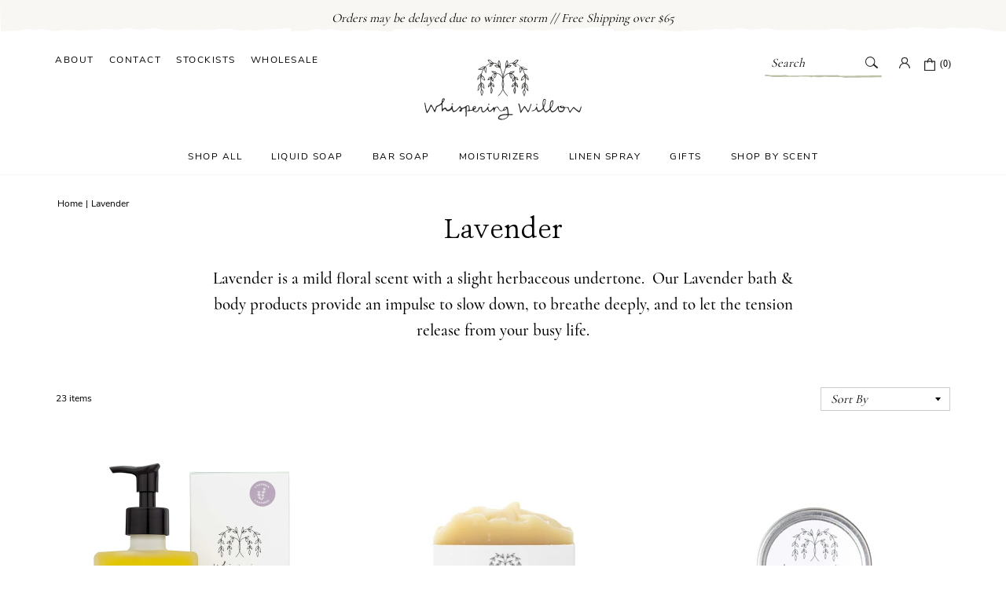

--- FILE ---
content_type: text/html; charset=utf-8
request_url: https://whisperingwillow.com/collections/lavender
body_size: 76047
content:
<!doctype html>
<!--[if IE 9]> <html class="ie9 no-js supports-no-cookies" lang="en"> <![endif]-->
<!--[if (gt IE 9)|!(IE)]><!--> <html class="no-js supports-no-cookies" lang="en"> <!--<![endif]-->
<head>
  <script>
  YETT_BLACKLIST = [
    
	/afterpay/,
    /nfcube/,
    /shopify_pay/,
    
    
    /klaviyo/,
    
    
  ]
  !function(t,e){"object"==typeof exports&&"undefined"!=typeof module?e(exports):"function"==typeof define&&define.amd?define(["exports"],e):e(t.yett={})}(this,function(t){"use strict";var e={blacklist:window.YETT_BLACKLIST,whitelist:window.YETT_WHITELIST},r={blacklisted:[]},n=function(t,r){return t&&(!r||"javascript/blocked"!==r)&&(!e.blacklist||e.blacklist.some(function(e){return e.test(t)}))&&(!e.whitelist||e.whitelist.every(function(e){return!e.test(t)}))},i=function(t){var r=t.getAttribute("src");return e.blacklist&&e.blacklist.every(function(t){return!t.test(r)})||e.whitelist&&e.whitelist.some(function(t){return t.test(r)})},c=new MutationObserver(function(t){t.forEach(function(t){for(var e=t.addedNodes,i=function(t){var i=e[t];if(1===i.nodeType&&"SCRIPT"===i.tagName){var c=i.src,o=i.type;if(n(c,o)){r.blacklisted.push(i.cloneNode()),i.type="javascript/blocked";i.addEventListener("beforescriptexecute",function t(e){"javascript/blocked"===i.getAttribute("type")&&e.preventDefault(),i.removeEventListener("beforescriptexecute",t)}),i.parentElement.removeChild(i)}}},c=0;c<e.length;c++)i(c)})});c.observe(document.documentElement,{childList:!0,subtree:!0});var o=document.createElement;document.createElement=function(){for(var t=arguments.length,e=Array(t),r=0;r<t;r++)e[r]=arguments[r];if("script"!==e[0].toLowerCase())return o.bind(document).apply(void 0,e);var i=o.bind(document).apply(void 0,e),c=i.setAttribute.bind(i);return Object.defineProperties(i,{src:{get:function(){return i.getAttribute("src")},set:function(t){return n(t,i.type)&&c("type","javascript/blocked"),c("src",t),!0}},type:{set:function(t){var e=n(i.src,i.type)?"javascript/blocked":t;return c("type",e),!0}}}),i.setAttribute=function(t,e){"type"===t||"src"===t?i[t]=e:HTMLScriptElement.prototype.setAttribute.call(i,t,e)},i};var l=function(t){if(Array.isArray(t)){for(var e=0,r=Array(t.length);e<t.length;e++)r[e]=t[e];return r}return Array.from(t)},a=new RegExp("[|\\{}()[\\]^$+*?.]","g");t.unblock=function(){for(var t=arguments.length,n=Array(t),o=0;o<t;o++)n[o]=arguments[o];n.length<1?(e.blacklist=[],e.whitelist=[]):(e.blacklist&&(e.blacklist=e.blacklist.filter(function(t){return n.every(function(e){return!t.test(e)})})),e.whitelist&&(e.whitelist=[].concat(l(e.whitelist),l(n.map(function(t){var r=".*"+t.replace(a,"\\$&")+".*";return e.whitelist.find(function(t){return t.toString()===r.toString()})?null:new RegExp(r)}).filter(Boolean)))));for(var s=document.querySelectorAll('script[type="javascript/blocked"]'),u=0;u<s.length;u++){var p=s[u];i(p)&&(p.type="application/javascript",r.blacklisted.push(p),p.parentElement.removeChild(p))}var d=0;[].concat(l(r.blacklisted)).forEach(function(t,e){if(i(t)){var n=document.createElement("script");n.setAttribute("src",t.src),n.setAttribute("type","application/javascript"),document.head.appendChild(n),r.blacklisted.splice(e-d,1),d++}}),e.blacklist&&e.blacklist.length<1&&c.disconnect()},Object.defineProperty(t,"__esModule",{value:!0})});
</script>

<style>
  @font-face {
    font-family: 'ashbury';
    font-weight: normal;
    font-display: swap;
    src: url('https://cdn.shopify.com/s/files/1/0177/3696/files/AshburyLig.eot');
    src: url('https://cdn.shopify.com/s/files/1/0177/3696/files/AshburyLig.eot?#iefix') format('embedded-opentype'),
         url('https://cdn.shopify.com/s/files/1/0177/3696/files/AshburyLig.woff2') format('woff2'),
         url('https://cdn.shopify.com/s/files/1/0177/3696/files/AshburyLig.woff') format('woff'),
         url('https://cdn.shopify.com/s/files/1/0177/3696/files/AshburyLig.ttf')  format('truetype');
}
  @font-face {
    font-family: 'nunito';
    font-weight: normal;
    font-display: swap;
    src: url('https://cdn.shopify.com/s/files/1/0177/3696/files/NunitoSans-Regular.eot');
    src: url('https://cdn.shopify.com/s/files/1/0177/3696/files/NunitoSans-Regular.eot?#iefix') format('embedded-opentype'),
         url('https://cdn.shopify.com/s/files/1/0177/3696/files/NunitoSans-Regular.woff2') format('woff2'),
         url('https://cdn.shopify.com/s/files/1/0177/3696/files/NunitoSans-Regular.woff') format('woff'),
         url('https://cdn.shopify.com/s/files/1/0177/3696/files/NunitoSans-Regular.ttf')  format('truetype');
}
@font-face {
    font-family: 'willow';
    font-weight: normal;
    font-display: swap;
    src: url('https://cdn.shopify.com/s/files/1/0177/3696/files/willow.eot');
    src: url('https://cdn.shopify.com/s/files/1/0177/3696/files/willow.eot?#iefix') format('embedded-opentype'),
         url('https://cdn.shopify.com/s/files/1/0177/3696/files/willow.woff2') format('woff2'),
         url('https://cdn.shopify.com/s/files/1/0177/3696/files/willow.woff') format('woff'),
         url('https://cdn.shopify.com/s/files/1/0177/3696/files/willow.ttf')  format('truetype');
}

</style>


		<style>@font-face{font-family:Cormorant;font-style:normal;font-weight:300;font-display:swap;}@font-face{font-family:Cormorant;font-style:normal;font-weight:400;font-display:swap;}@font-face{font-family:Cormorant;font-style:normal;font-weight:500;font-display:swap;}@font-face{font-family:Cormorant;font-style:normal;font-weight:600;font-display:swap;}@font-face{font-family:nunito;font-weight:400;font-display:swap;}@font-face{font-family:willow;font-weight:400;font-display:swap;}@font-face{font-family:ashbury;font-weight:400;font-display:swap;}@media only screen and (max-width:767px){.mobile-hide{display:none}}footer.main-footer .top-footer .menu-list span{font-family:willow;padding-bottom:1.4em;display:block;letter-spacing:1px}footer.main-footer .top-footer .menu-list ul{list-style:none;padding:0;margin:0}footer.main-footer .top-footer .menu-list ul a{font-family:nunito;font-size:11px;text-transform:uppercase;text-decoration:none;letter-spacing:1.5px;color:#000;line-height:15px;display:block;padding-bottom:9px}.product-container a.title{font-size:18px;text-decoration:none;color:#0c0d0d;font-weight:600;font-family:cormorant;display:block;margin-top:16px;min-height:2.8em;padding-bottom:10px;display:flex;align-items:center;justify-content:center}html{line-height:1.15;-ms-text-size-adjust:100%;-webkit-text-size-adjust:100%}body{margin:0}header,nav{display:block}h1{font-size:2em;margin:.67em 0}main{display:block}a{background-color:transparent;-webkit-text-decoration-skip:objects}img{border-style:none}svg:not(:root){overflow:hidden}button,input,select{font-family:sans-serif;font-size:100%;line-height:1.15;margin:0}button,input{overflow:visible}button,select{text-transform:none}[type=submit],button{-webkit-appearance:button}[type=submit]::-moz-focus-inner,button::-moz-focus-inner{border-style:none;padding:0}[type=submit]:-moz-focusring,button:-moz-focusring{outline:ButtonText dotted 1px}[type=search]{-webkit-appearance:textfield;outline-offset:-2px}[type=search]::-webkit-search-cancel-button,[type=search]::-webkit-search-decoration{-webkit-appearance:none}::-webkit-file-upload-button{-webkit-appearance:button;font:inherit}*,::after,::before{box-sizing:border-box}body,button,input,select{-webkit-font-smoothing:antialiased;-webkit-text-size-adjust:100%}img{max-width:100%}form{margin:0}@media only screen and (max-width:989px){input,select{font-size:16px}}option{color:#000;background-color:#fff}a,button,input,label,select{touch-action:manipulation}.visually-hidden{position:absolute!important;overflow:hidden;clip:rect(0 0 0 0);height:1px;width:1px;margin:-1px;padding:0;border:0}.label-hidden{position:absolute!important;overflow:hidden;clip:rect(0 0 0 0);height:1px;width:1px;margin:-1px;padding:0;border:0}body,html{background-color:#fff}.icon{display:inline-block;width:20px;height:20px;vertical-align:middle;fill:currentColor}svg.icon:not(.icon--full-color) circle,svg.icon:not(.icon--full-color) path{fill:inherit;stroke:inherit}.icon-fallback-text{position:absolute!important;overflow:hidden;clip:rect(0 0 0 0);height:1px;width:1px;margin:-1px;padding:0;border:0}.btn{-webkit-appearance:none;-moz-appearance:none;appearance:none;display:inline-block;width:auto;text-decoration:none;text-align:center;vertical-align:middle;white-space:nowrap;border:0}input,select{border:1px solid #f6f6f6;border-radius:0;max-width:100%}select{-webkit-appearance:none;-moz-appearance:none;appearance:none;background-position:right center;background-image:url('https://cdn.shopify.com/s/files/1/0177/3696/t/35/assets/ico-select.svg?v=53569193904132550091628548038');background-repeat:no-repeat;background-position:right 10px center;background-color:transparent;padding-right:28px;text-indent:.01px;text-overflow:''}select::-ms-expand{display:none}.site-logo{display:block}@media only screen and (min-width:768px){.desktop-hide{display:none}}h1{font-family:ashbury;font-weight:100}h1{font-weight:100;font-size:36px;line-height:48px}@media only screen and (max-width:768px){footer.main-footer .top-footer .menu-list span{padding-bottom:.5em;font-size:14px}footer.main-footer .top-footer .menu-list ul a{font-size:10px}footer.main-footer .top-footer ul.social-list{order:6;margin:auto;padding:.8em 15px 0}h1{font-size:27px;line-height:36px}}a{color:inherit}.announcement-bar{background:url(https://cdn.shopify.com/s/files/1/0177/3696/files/roughedge_topbar_new.svg?v=1627590641);background-repeat-y:no-repeat}.announcement-bar .announcement-message{text-align:center;padding:.85em 15px;font-family:cormorant;font-style:italic}.header-section.hasBorder{border-bottom:1px solid #f9f7f3;padding-bottom:2px}.main-header{display:flex;justify-content:space-between;max-width:75em;margin:auto;padding:1.3em 15px 2em}.main-header .center-container,.main-header .left-container,.main-header .right-container{padding:0 15px}.main-header .left-container,.main-header .right-container{width:35%;display:flex;height:2em}.main-header .left-container ul{list-style:none;margin:0;padding:0}.main-header .left-container ul li{display:inline-block}.main-header .left-container ul li a,nav.main-nav ul li a{text-transform:uppercase;color:#000;text-decoration:none;font-family:nunito;font-size:12px;letter-spacing:1.5px}.main-header .left-container ul li:not(:last-of-type) a{margin-right:15px}.main-header .center-container{width:30%;text-align:center}.main-header .center-container svg{width:100%;max-width:12.5em;padding-top:.6em}.main-header .right-container{justify-content:flex-end;align-items:center}.main-header .right-container .account svg,.main-header .right-container .cart svg{width:14px}.main-header .right-container .account{margin-right:18px}.main-header .right-container a.cart{text-decoration:none;display:flex;align-items:center}.main-header .right-container a.cart span{font-family:Lato;font-size:12px;color:#000;padding-left:6px}.main-header .right-container form{max-width:9.3em}.main-header .right-container form input{border:none;font-family:cormorant;font-style:italic;color:#000;padding:6px 0 6px 8px;width:80%}.main-header .right-container form button{border:none;padding:0;background:0 0;width:17%}.main-header .right-container form button svg{width:16px}.main-header .right-container .form-container{display:flex;flex-direction:column;margin-right:22px}.main-header .right-container .form-container input{font-family:cormorant;font-style:italic;color:#000;padding:6px 0 6px 8px}.main-header .right-container .form-container input::-webkit-input-placeholder{color:#000}.main-header .right-container .form-container input:-moz-placeholder{color:#000}.main-header .right-container .form-container input::-moz-placeholder{color:#000}.main-header .right-container .form-container input:-ms-input-placeholder{color:#000}nav.main-nav{padding:0 15px;text-align:center;margin-bottom:13px}nav.main-nav ul{padding:0;margin:0;list-style:none}nav.main-nav ul li{display:inline-block}nav.main-nav ul.top-level li:not(:last-of-type) a{margin-right:33px}.mobile-menu-toggle svg.hamburger{width:20px}.mobile-menu-container{width:100%;height:100%;top:0;background-color:#0006}.mobile-menu-container:not(.open) .mobile-whitespace{display:none}.mobile-menu-container .mobile-menu{position:absolute;top:0;background-color:#fff;z-index:20;height:100%;overflow:hidden;width:89%;transform:translate(-100%);font-family:cormorant}.mobile-menu-container .mobile-menu .logo-close{padding:.2em 9px;display:flex;justify-content:space-between;background:#f1f5ed}.mobile-menu-container .mobile-menu .logo-close svg{width:15px}.mobile-menu-container .mobile-menu .logo-close svg line,.mobile-menu-container .mobile-menu .logo-close svg rect{fill:#000!important}.mobile-menu-container .mobile-menu .search-close{display:flex;justify-content:space-between;align-items:center;width:100%;margin:auto;padding-right:.3em}.mobile-menu-container .mobile-menu .search-close form{display:flex;align-items:center;width:88%}.mobile-menu-container .mobile-menu .search-close button,.mobile-menu-container .mobile-menu .search-close input{background:0 0;border:none}.mobile-menu-container .mobile-menu .search-close input{color:#383938;font-size:16px;padding:12px 6px;width:85%;font-family:cormorant;font-style:italic}.mobile-menu-container .mobile-menu .search-close input::-webkit-input-placeholder{color:#383938}.mobile-menu-container .mobile-menu .search-close input:-moz-placeholder{color:#383938}.mobile-menu-container .mobile-menu .search-close input::-moz-placeholder{color:#383938}.mobile-menu-container .mobile-menu .search-close input:-ms-input-placeholder{color:#383938}.mobile-menu-container .mobile-menu .search-close button svg{width:17px}.mobile-menu-container .close-menu{text-align:center;padding-top:1em}.mobile-menu-container .mobile-menu ul.nav-menu{position:relative;left:0;padding:0;list-style:none;font-weight:600;width:100%;margin:0}.mobile-menu-container .mobile-menu ul.nav-menu>li{padding:.8em 15px;border-bottom:1px solid #f2eee7}.mobile-menu-container .mobile-menu ul.nav-menu>li a{display:flex;align-items:center;justify-content:space-between;width:100%;text-decoration:none;text-transform:uppercase;font-size:12px;font-family:nunito;color:#383938;letter-spacing:1.5px;font-weight:100}.mobile-menu-container .mobile-menu ul.nav-menu .mobile-menu-footer .nav-menu.one{width:40%}.mobile-menu-container .mobile-menu ul.nav-menu .mobile-menu-footer .nav-menu.two{width:60%}.mobile-menu-container .mobile-menu ul.nav-menu .mobile-menu-footer{display:flex;justify-content:center;background:0 0;padding:1.2em 15px 0}.mobile-menu-container .mobile-menu ul.nav-menu .mobile-menu-footer a{text-decoration:none;width:50%;display:flex;align-items:center;font-size:11px;letter-spacing:1px;text-transform:uppercase;color:#13263d}.mobile-menu-container .mobile-menu ul.nav-menu .mobile-menu-footer ul.two{padding-left:1.4em}.mobile-menu-container .mobile-menu ul.nav-menu .mobile-menu-footer ul li{padding:0 0 14px;border:none;background:0 0}.mobile-menu-container .mobile-menu ul.nav-menu .mobile-menu-footer ul li a{width:100%}@media only screen and (min-width:768px){.main-header .left-container .mobile-menu-toggle svg.hamburger{display:none}nav.main-nav ul.featured-menu{display:none}.mobile-menu-container{display:none}}@media only screen and (max-width:950px){nav.main-nav ul.top-level li:not(:last-of-type) a{margin-right:10px}}@media only screen and (max-width:767px){.announcement-bar{background-repeat:no-repeat;background-size:1440px;background-position:center}.main-header{align-items:center;padding:.3em 15px .6em}.main-header .left-container ul,.main-header .right-container .form-container,nav.main-nav ul.top-level{display:none}.main-header .right-container .account{margin-right:14px;margin-top:4px}.main-header .left-container{padding-left:0}.main-header .left-container,.main-header .right-container{width:25%}.main-header .center-container{width:50%}.main-header .center-container svg{max-width:8.8em}nav.main-nav ul.featured-menu li a{font-size:10px}nav.main-nav ul.featured-menu{display:flex;justify-content:space-between;max-width:21em;margin:auto}}footer.main-footer .top-footer svg.divider{max-height:12.4em;width:1%}footer.main-footer .top-footer ul.social-list{list-style:none;padding:0;margin:1.2em 0 0}footer.main-footer .top-footer .social-list li{display:inline-block}footer.main-footer .top-footer .social-list li:not(:first-of-type){padding-left:8px}footer.main-footer .top-footer .social-list svg{width:18px;height:18px;color:#95a290}@media only screen and (max-width:1080px){.main-header .left-container ul li{width:100%}.main-header .left-container ul li a{font-size:10px}}@media only screen and (max-width:1000px){footer.main-footer .top-footer svg.divider{display:none}}@media only screen and (max-width:768px){footer.main-footer .top-footer ul.social-list{order:6;margin:auto;padding:.8em 15px 0}}.product-container{text-align:center;padding:0 15px}.product-container a.image{position:relative}.product-container a.image img{padding-bottom:5px;width:100%;margin-bottom:.8em}.product-container a.image .scent{position:absolute;bottom:10px;left:4px}.product-container a.image .scent svg{width:100%;max-width:56px;height:auto}.collection-page{padding-top:1.6em;position:relative}.collection-page header{text-align:center;padding:0 15px;max-width:49em;margin:auto}.collection-page header h1{margin:0;padding:0 15px 2px;font-size:36px}.collection-page header .description{margin-top:1em;font-family:cormorant;font-size:21px;line-height:33px;font-weight:500}.collection-page .breadcrumbs-container{padding:0 15px;max-width:72.8em;margin:auto}.breadcrumbs a,.breadcrumbs span{font-size:12px;color:#000;font-family:nunito;text-decoration:none}.collection-page-wrapper{max-width:74em;margin:auto;padding-bottom:5.3em}.collection-page-wrapper .collection-wrapper{display:flex;flex-wrap:wrap;margin-bottom:1.4em}.collection-page-wrapper .collection-wrapper .product-container{width:33.3%;margin-bottom:3.6em;padding:0 22px;position:relative}.sorting-container{display:flex;justify-content:space-between;align-items:center;max-width:73em;margin:3.5em auto 1.5em}.sorting-container>*{padding:0 15px}.sorting-container .col-count{font-size:12px;font-family:nunito}.sorting-container select{font-family:cormorant;font-style:italic;margin:0 15px;border:1px solid #ccc;padding:.3em 1.6em .3em 12px}@media only screen and (max-width:749px){.collection-page header h1{font-size:27px}.collection-page header .description{margin-top:.4em}.collection-page{padding-top:.9em}.collection-page-wrapper .collection-wrapper .product-container{width:100%;padding:0 15px;max-width:280px;margin:auto auto 1.9em}.collection-page .breadcrumbs-container{margin-bottom:.8em}}:root{--swiper-theme-color:#007aff}:root{--swiper-navigation-size:44px}
        </style>
      
            <link rel="preload" as="image" href="//whisperingwillow.com/cdn/shop/files/bodyoil_lavender_8ae24773-99d6-4fa4-8d31-6729e8eb574a_700x700_crop_center.jpg?v=1719424553">
         

      

   
  



<link rel="preconnect" href="//fonts.shopifycdn.com/" crossorigin>
<link rel="preconnect" href="//cdn.shopify.com/" crossorigin>
<link rel="preconnect" href="//v.shopify.com/" crossorigin>
<link rel="dns-prefetch" href="//whisperingwillow.com" crossorigin>
<link rel="dns-prefetch" href="//whisperingwillow.myshopify.com" crossorigin>
<link rel="dns-prefetch" href="//cdn.shopify.com" crossorigin>
<link rel="dns-prefetch" href="//v.shopify.com" crossorigin>
<link rel="dns-prefetch" href="//fonts.shopifycdn.com" crossorigin>
  <meta charset="utf-8">
  <meta http-equiv="X-UA-Compatible" content="IE=edge">
  <meta name="viewport" content="width=device-width,initial-scale=1">
  <meta name="theme-color" content="#000">

  <!-- Global site tag (gtag.js) - Google Analytics -->
<script async src="https://www.googletagmanager.com/gtag/js?id=G-KM66EEDVKC"></script>
<script>
  window.dataLayer = window.dataLayer || [];
  function gtag(){dataLayer.push(arguments);}
  gtag('js', new Date());

  gtag('config', 'G-KM66EEDVKC');
</script>

  
  <link rel="canonical" href="https://whisperingwillow.com/collections/lavender">

  
    <link rel="shortcut icon" href="//whisperingwillow.com/cdn/shop/files/WhisperingWillow_BrandMark-25_32x32.png?v=1628548456" type="image/png">
  

  
  <title>
    Lavender Apothecary Products | Whispering Willow
    
    
    
  </title>

  
    <meta name="description" content="Lavender is a mild floral scent with a slight herbaceous undertone.  Our Lavender bath &amp;amp; body products provide an impulse to slow down, to breathe deeply, and to let the tension release from your busy life.">
  

  
<meta property="og:site_name" content="Whispering Willow">
<meta property="og:url" content="https://whisperingwillow.com/collections/lavender">
<meta property="og:title" content="Lavender Apothecary Products | Whispering Willow">
<meta property="og:type" content="website">
<meta property="og:description" content="Lavender is a mild floral scent with a slight herbaceous undertone.  Our Lavender bath &amp;amp; body products provide an impulse to slow down, to breathe deeply, and to let the tension release from your busy life.">


<meta name="twitter:site" content="@">
<meta name="twitter:card" content="summary_large_image">
<meta name="twitter:title" content="Lavender Apothecary Products | Whispering Willow">
<meta name="twitter:description" content="Lavender is a mild floral scent with a slight herbaceous undertone.  Our Lavender bath &amp;amp; body products provide an impulse to slow down, to breathe deeply, and to let the tension release from your busy life.">

  
  <meta name="google-site-verification" content="xoXTYQfMLCQWaGeDeIebQadI6Ac14HEt87HQFFLR7Vo" />

  
    
    <link rel="preload" href="//whisperingwillow.com/cdn/shop/t/39/assets/theme.scss.css?v=22910270077337738611696288723" type="text/css" as="style" onload="this.onload=null; this.rel='stylesheet'; "/>
    <noscript><link rel="stylesheet" href="//whisperingwillow.com/cdn/shop/t/39/assets/theme.scss.css?v=22910270077337738611696288723"></noscript>
   	
  
 
  
  <link rel="preload" href="//whisperingwillow.com/cdn/shop/t/39/assets/custom.css?v=19313454778732072091678365875" type="text/css" as="style" onload="this.onload=null; this.rel='stylesheet'; "/>
  <noscript><link rel="stylesheet" href="//whisperingwillow.com/cdn/shop/t/39/assets/custom.css?v=19313454778732072091678365875"></noscript>
     	


  <script src="https://ajax.googleapis.com/ajax/libs/jquery/3.5.1/jquery.min.js"></script>

  <!-- Swiperjs -->
   
   
<link rel="preload" href="https://unpkg.com/swiper/swiper-bundle.min.css" type="text/css" as="style" onload="this.onload=null; this.rel='stylesheet'; "/>
<noscript><link rel="stylesheet" href="https://unpkg.com/swiper/swiper-bundle.min.css"></noscript>
   
  
  <script src="https://unpkg.com/swiper/swiper-bundle.min.js"></script>

  <!-- Fancybox -->
 
    
<link rel="preload" href="https://cdn.jsdelivr.net/gh/fancyapps/fancybox@3.5.7/dist/jquery.fancybox.min.css" type="text/css" as="style" onload="this.onload=null; this.rel='stylesheet'; "/>
<noscript><link rel="stylesheet" href="https://cdn.jsdelivr.net/gh/fancyapps/fancybox@3.5.7/dist/jquery.fancybox.min.css"></noscript>
   
  
 
  <script>
    document.documentElement.className = document.documentElement.className.replace('no-js', 'js');

    window.theme = {
      strings: {
        addToCart: "Add to bag",
        soldOut: "Sold out",
        unavailable: "Unavailable"
      },
      moneyFormat: "${{amount}}"
    };
  </script>

  

  <!--[if (gt IE 9)|!(IE)]><!--><script src="//whisperingwillow.com/cdn/shop/t/39/assets/vendor.js?v=63465572612629405661678082828" defer="defer"></script><!--<![endif]-->
  <!--[if lt IE 9]><script src="//whisperingwillow.com/cdn/shop/t/39/assets/vendor.js?v=63465572612629405661678082828"></script><![endif]-->

  <!--[if (gt IE 9)|!(IE)]><!--><script src="//whisperingwillow.com/cdn/shop/t/39/assets/theme.js?v=181676618795736445151678082828" defer="defer"></script><!--<![endif]-->
  <!--[if lt IE 9]><script src="//whisperingwillow.com/cdn/shop/t/39/assets/theme.js?v=181676618795736445151678082828"></script><![endif]-->

  <script>window.performance && window.performance.mark && window.performance.mark('shopify.content_for_header.start');</script><meta name="google-site-verification" content="b53NBG2Jxd8kxv6Q6QlhCu5IWaDnM67GAlMAVyAqjW4">
<meta name="google-site-verification" content="-sA41C48PP9gu5-vt_smnjqAUqXWrxgt4MLjYWz4ntA">
<meta name="facebook-domain-verification" content="h2yhpdmevsxmmu0c3l1xu095msp098">
<meta name="facebook-domain-verification" content="i68tisqwezr4u37pw86wdlz137f6g0">
<meta id="shopify-digital-wallet" name="shopify-digital-wallet" content="/1773696/digital_wallets/dialog">
<meta name="shopify-checkout-api-token" content="9f4e63514c5dbc74637f1a04bb7d8a1c">
<meta id="in-context-paypal-metadata" data-shop-id="1773696" data-venmo-supported="true" data-environment="production" data-locale="en_US" data-paypal-v4="true" data-currency="USD">
<link rel="alternate" type="application/atom+xml" title="Feed" href="/collections/lavender.atom" />
<link rel="alternate" type="application/json+oembed" href="https://whisperingwillow.com/collections/lavender.oembed">
<script async="async" src="/checkouts/internal/preloads.js?locale=en-US"></script>
<link rel="preconnect" href="https://shop.app" crossorigin="anonymous">
<script async="async" src="https://shop.app/checkouts/internal/preloads.js?locale=en-US&shop_id=1773696" crossorigin="anonymous"></script>
<script id="apple-pay-shop-capabilities" type="application/json">{"shopId":1773696,"countryCode":"US","currencyCode":"USD","merchantCapabilities":["supports3DS"],"merchantId":"gid:\/\/shopify\/Shop\/1773696","merchantName":"Whispering Willow","requiredBillingContactFields":["postalAddress","email"],"requiredShippingContactFields":["postalAddress","email"],"shippingType":"shipping","supportedNetworks":["visa","masterCard","amex","discover","elo","jcb"],"total":{"type":"pending","label":"Whispering Willow","amount":"1.00"},"shopifyPaymentsEnabled":true,"supportsSubscriptions":true}</script>
<script id="shopify-features" type="application/json">{"accessToken":"9f4e63514c5dbc74637f1a04bb7d8a1c","betas":["rich-media-storefront-analytics"],"domain":"whisperingwillow.com","predictiveSearch":true,"shopId":1773696,"locale":"en"}</script>
<script>var Shopify = Shopify || {};
Shopify.shop = "whisperingwillow.myshopify.com";
Shopify.locale = "en";
Shopify.currency = {"active":"USD","rate":"1.0"};
Shopify.country = "US";
Shopify.theme = {"name":"Aeolidia - Live | 06-MAR | PS","id":124757966937,"schema_name":"Slate","schema_version":"0.11.0","theme_store_id":796,"role":"main"};
Shopify.theme.handle = "null";
Shopify.theme.style = {"id":null,"handle":null};
Shopify.cdnHost = "whisperingwillow.com/cdn";
Shopify.routes = Shopify.routes || {};
Shopify.routes.root = "/";</script>
<script type="module">!function(o){(o.Shopify=o.Shopify||{}).modules=!0}(window);</script>
<script>!function(o){function n(){var o=[];function n(){o.push(Array.prototype.slice.apply(arguments))}return n.q=o,n}var t=o.Shopify=o.Shopify||{};t.loadFeatures=n(),t.autoloadFeatures=n()}(window);</script>
<script>
  window.ShopifyPay = window.ShopifyPay || {};
  window.ShopifyPay.apiHost = "shop.app\/pay";
  window.ShopifyPay.redirectState = null;
</script>
<script id="shop-js-analytics" type="application/json">{"pageType":"collection"}</script>
<script defer="defer" async type="module" src="//whisperingwillow.com/cdn/shopifycloud/shop-js/modules/v2/client.init-shop-cart-sync_BT-GjEfc.en.esm.js"></script>
<script defer="defer" async type="module" src="//whisperingwillow.com/cdn/shopifycloud/shop-js/modules/v2/chunk.common_D58fp_Oc.esm.js"></script>
<script defer="defer" async type="module" src="//whisperingwillow.com/cdn/shopifycloud/shop-js/modules/v2/chunk.modal_xMitdFEc.esm.js"></script>
<script type="module">
  await import("//whisperingwillow.com/cdn/shopifycloud/shop-js/modules/v2/client.init-shop-cart-sync_BT-GjEfc.en.esm.js");
await import("//whisperingwillow.com/cdn/shopifycloud/shop-js/modules/v2/chunk.common_D58fp_Oc.esm.js");
await import("//whisperingwillow.com/cdn/shopifycloud/shop-js/modules/v2/chunk.modal_xMitdFEc.esm.js");

  window.Shopify.SignInWithShop?.initShopCartSync?.({"fedCMEnabled":true,"windoidEnabled":true});

</script>
<script>
  window.Shopify = window.Shopify || {};
  if (!window.Shopify.featureAssets) window.Shopify.featureAssets = {};
  window.Shopify.featureAssets['shop-js'] = {"shop-cart-sync":["modules/v2/client.shop-cart-sync_DZOKe7Ll.en.esm.js","modules/v2/chunk.common_D58fp_Oc.esm.js","modules/v2/chunk.modal_xMitdFEc.esm.js"],"init-fed-cm":["modules/v2/client.init-fed-cm_B6oLuCjv.en.esm.js","modules/v2/chunk.common_D58fp_Oc.esm.js","modules/v2/chunk.modal_xMitdFEc.esm.js"],"shop-cash-offers":["modules/v2/client.shop-cash-offers_D2sdYoxE.en.esm.js","modules/v2/chunk.common_D58fp_Oc.esm.js","modules/v2/chunk.modal_xMitdFEc.esm.js"],"shop-login-button":["modules/v2/client.shop-login-button_QeVjl5Y3.en.esm.js","modules/v2/chunk.common_D58fp_Oc.esm.js","modules/v2/chunk.modal_xMitdFEc.esm.js"],"pay-button":["modules/v2/client.pay-button_DXTOsIq6.en.esm.js","modules/v2/chunk.common_D58fp_Oc.esm.js","modules/v2/chunk.modal_xMitdFEc.esm.js"],"shop-button":["modules/v2/client.shop-button_DQZHx9pm.en.esm.js","modules/v2/chunk.common_D58fp_Oc.esm.js","modules/v2/chunk.modal_xMitdFEc.esm.js"],"avatar":["modules/v2/client.avatar_BTnouDA3.en.esm.js"],"init-windoid":["modules/v2/client.init-windoid_CR1B-cfM.en.esm.js","modules/v2/chunk.common_D58fp_Oc.esm.js","modules/v2/chunk.modal_xMitdFEc.esm.js"],"init-shop-for-new-customer-accounts":["modules/v2/client.init-shop-for-new-customer-accounts_C_vY_xzh.en.esm.js","modules/v2/client.shop-login-button_QeVjl5Y3.en.esm.js","modules/v2/chunk.common_D58fp_Oc.esm.js","modules/v2/chunk.modal_xMitdFEc.esm.js"],"init-shop-email-lookup-coordinator":["modules/v2/client.init-shop-email-lookup-coordinator_BI7n9ZSv.en.esm.js","modules/v2/chunk.common_D58fp_Oc.esm.js","modules/v2/chunk.modal_xMitdFEc.esm.js"],"init-shop-cart-sync":["modules/v2/client.init-shop-cart-sync_BT-GjEfc.en.esm.js","modules/v2/chunk.common_D58fp_Oc.esm.js","modules/v2/chunk.modal_xMitdFEc.esm.js"],"shop-toast-manager":["modules/v2/client.shop-toast-manager_DiYdP3xc.en.esm.js","modules/v2/chunk.common_D58fp_Oc.esm.js","modules/v2/chunk.modal_xMitdFEc.esm.js"],"init-customer-accounts":["modules/v2/client.init-customer-accounts_D9ZNqS-Q.en.esm.js","modules/v2/client.shop-login-button_QeVjl5Y3.en.esm.js","modules/v2/chunk.common_D58fp_Oc.esm.js","modules/v2/chunk.modal_xMitdFEc.esm.js"],"init-customer-accounts-sign-up":["modules/v2/client.init-customer-accounts-sign-up_iGw4briv.en.esm.js","modules/v2/client.shop-login-button_QeVjl5Y3.en.esm.js","modules/v2/chunk.common_D58fp_Oc.esm.js","modules/v2/chunk.modal_xMitdFEc.esm.js"],"shop-follow-button":["modules/v2/client.shop-follow-button_CqMgW2wH.en.esm.js","modules/v2/chunk.common_D58fp_Oc.esm.js","modules/v2/chunk.modal_xMitdFEc.esm.js"],"checkout-modal":["modules/v2/client.checkout-modal_xHeaAweL.en.esm.js","modules/v2/chunk.common_D58fp_Oc.esm.js","modules/v2/chunk.modal_xMitdFEc.esm.js"],"shop-login":["modules/v2/client.shop-login_D91U-Q7h.en.esm.js","modules/v2/chunk.common_D58fp_Oc.esm.js","modules/v2/chunk.modal_xMitdFEc.esm.js"],"lead-capture":["modules/v2/client.lead-capture_BJmE1dJe.en.esm.js","modules/v2/chunk.common_D58fp_Oc.esm.js","modules/v2/chunk.modal_xMitdFEc.esm.js"],"payment-terms":["modules/v2/client.payment-terms_Ci9AEqFq.en.esm.js","modules/v2/chunk.common_D58fp_Oc.esm.js","modules/v2/chunk.modal_xMitdFEc.esm.js"]};
</script>
<script>(function() {
  var isLoaded = false;
  function asyncLoad() {
    if (isLoaded) return;
    isLoaded = true;
    var urls = ["https:\/\/storage.nfcube.com\/instafeed-f479294c4ec9a6167da1bab5f2be7d43.js?shop=whisperingwillow.myshopify.com"];
    for (var i = 0; i < urls.length; i++) {
      var s = document.createElement('script');
      s.type = 'text/javascript';
      s.async = true;
      s.src = urls[i];
      var x = document.getElementsByTagName('script')[0];
      x.parentNode.insertBefore(s, x);
    }
  };
  if(window.attachEvent) {
    window.attachEvent('onload', asyncLoad);
  } else {
    window.addEventListener('load', asyncLoad, false);
  }
})();</script>
<script id="__st">var __st={"a":1773696,"offset":-18000,"reqid":"4c3ca530-8b65-4745-b3ab-9d8e5a5a74c4-1769395626","pageurl":"whisperingwillow.com\/collections\/lavender","u":"25091a5e3ee0","p":"collection","rtyp":"collection","rid":261722996825};</script>
<script>window.ShopifyPaypalV4VisibilityTracking = true;</script>
<script id="captcha-bootstrap">!function(){'use strict';const t='contact',e='account',n='new_comment',o=[[t,t],['blogs',n],['comments',n],[t,'customer']],c=[[e,'customer_login'],[e,'guest_login'],[e,'recover_customer_password'],[e,'create_customer']],r=t=>t.map((([t,e])=>`form[action*='/${t}']:not([data-nocaptcha='true']) input[name='form_type'][value='${e}']`)).join(','),a=t=>()=>t?[...document.querySelectorAll(t)].map((t=>t.form)):[];function s(){const t=[...o],e=r(t);return a(e)}const i='password',u='form_key',d=['recaptcha-v3-token','g-recaptcha-response','h-captcha-response',i],f=()=>{try{return window.sessionStorage}catch{return}},m='__shopify_v',_=t=>t.elements[u];function p(t,e,n=!1){try{const o=window.sessionStorage,c=JSON.parse(o.getItem(e)),{data:r}=function(t){const{data:e,action:n}=t;return t[m]||n?{data:e,action:n}:{data:t,action:n}}(c);for(const[e,n]of Object.entries(r))t.elements[e]&&(t.elements[e].value=n);n&&o.removeItem(e)}catch(o){console.error('form repopulation failed',{error:o})}}const l='form_type',E='cptcha';function T(t){t.dataset[E]=!0}const w=window,h=w.document,L='Shopify',v='ce_forms',y='captcha';let A=!1;((t,e)=>{const n=(g='f06e6c50-85a8-45c8-87d0-21a2b65856fe',I='https://cdn.shopify.com/shopifycloud/storefront-forms-hcaptcha/ce_storefront_forms_captcha_hcaptcha.v1.5.2.iife.js',D={infoText:'Protected by hCaptcha',privacyText:'Privacy',termsText:'Terms'},(t,e,n)=>{const o=w[L][v],c=o.bindForm;if(c)return c(t,g,e,D).then(n);var r;o.q.push([[t,g,e,D],n]),r=I,A||(h.body.append(Object.assign(h.createElement('script'),{id:'captcha-provider',async:!0,src:r})),A=!0)});var g,I,D;w[L]=w[L]||{},w[L][v]=w[L][v]||{},w[L][v].q=[],w[L][y]=w[L][y]||{},w[L][y].protect=function(t,e){n(t,void 0,e),T(t)},Object.freeze(w[L][y]),function(t,e,n,w,h,L){const[v,y,A,g]=function(t,e,n){const i=e?o:[],u=t?c:[],d=[...i,...u],f=r(d),m=r(i),_=r(d.filter((([t,e])=>n.includes(e))));return[a(f),a(m),a(_),s()]}(w,h,L),I=t=>{const e=t.target;return e instanceof HTMLFormElement?e:e&&e.form},D=t=>v().includes(t);t.addEventListener('submit',(t=>{const e=I(t);if(!e)return;const n=D(e)&&!e.dataset.hcaptchaBound&&!e.dataset.recaptchaBound,o=_(e),c=g().includes(e)&&(!o||!o.value);(n||c)&&t.preventDefault(),c&&!n&&(function(t){try{if(!f())return;!function(t){const e=f();if(!e)return;const n=_(t);if(!n)return;const o=n.value;o&&e.removeItem(o)}(t);const e=Array.from(Array(32),(()=>Math.random().toString(36)[2])).join('');!function(t,e){_(t)||t.append(Object.assign(document.createElement('input'),{type:'hidden',name:u})),t.elements[u].value=e}(t,e),function(t,e){const n=f();if(!n)return;const o=[...t.querySelectorAll(`input[type='${i}']`)].map((({name:t})=>t)),c=[...d,...o],r={};for(const[a,s]of new FormData(t).entries())c.includes(a)||(r[a]=s);n.setItem(e,JSON.stringify({[m]:1,action:t.action,data:r}))}(t,e)}catch(e){console.error('failed to persist form',e)}}(e),e.submit())}));const S=(t,e)=>{t&&!t.dataset[E]&&(n(t,e.some((e=>e===t))),T(t))};for(const o of['focusin','change'])t.addEventListener(o,(t=>{const e=I(t);D(e)&&S(e,y())}));const B=e.get('form_key'),M=e.get(l),P=B&&M;t.addEventListener('DOMContentLoaded',(()=>{const t=y();if(P)for(const e of t)e.elements[l].value===M&&p(e,B);[...new Set([...A(),...v().filter((t=>'true'===t.dataset.shopifyCaptcha))])].forEach((e=>S(e,t)))}))}(h,new URLSearchParams(w.location.search),n,t,e,['guest_login'])})(!0,!0)}();</script>
<script integrity="sha256-4kQ18oKyAcykRKYeNunJcIwy7WH5gtpwJnB7kiuLZ1E=" data-source-attribution="shopify.loadfeatures" defer="defer" src="//whisperingwillow.com/cdn/shopifycloud/storefront/assets/storefront/load_feature-a0a9edcb.js" crossorigin="anonymous"></script>
<script crossorigin="anonymous" defer="defer" src="//whisperingwillow.com/cdn/shopifycloud/storefront/assets/shopify_pay/storefront-65b4c6d7.js?v=20250812"></script>
<script data-source-attribution="shopify.dynamic_checkout.dynamic.init">var Shopify=Shopify||{};Shopify.PaymentButton=Shopify.PaymentButton||{isStorefrontPortableWallets:!0,init:function(){window.Shopify.PaymentButton.init=function(){};var t=document.createElement("script");t.src="https://whisperingwillow.com/cdn/shopifycloud/portable-wallets/latest/portable-wallets.en.js",t.type="module",document.head.appendChild(t)}};
</script>
<script data-source-attribution="shopify.dynamic_checkout.buyer_consent">
  function portableWalletsHideBuyerConsent(e){var t=document.getElementById("shopify-buyer-consent"),n=document.getElementById("shopify-subscription-policy-button");t&&n&&(t.classList.add("hidden"),t.setAttribute("aria-hidden","true"),n.removeEventListener("click",e))}function portableWalletsShowBuyerConsent(e){var t=document.getElementById("shopify-buyer-consent"),n=document.getElementById("shopify-subscription-policy-button");t&&n&&(t.classList.remove("hidden"),t.removeAttribute("aria-hidden"),n.addEventListener("click",e))}window.Shopify?.PaymentButton&&(window.Shopify.PaymentButton.hideBuyerConsent=portableWalletsHideBuyerConsent,window.Shopify.PaymentButton.showBuyerConsent=portableWalletsShowBuyerConsent);
</script>
<script data-source-attribution="shopify.dynamic_checkout.cart.bootstrap">document.addEventListener("DOMContentLoaded",(function(){function t(){return document.querySelector("shopify-accelerated-checkout-cart, shopify-accelerated-checkout")}if(t())Shopify.PaymentButton.init();else{new MutationObserver((function(e,n){t()&&(Shopify.PaymentButton.init(),n.disconnect())})).observe(document.body,{childList:!0,subtree:!0})}}));
</script>
<link id="shopify-accelerated-checkout-styles" rel="stylesheet" media="screen" href="https://whisperingwillow.com/cdn/shopifycloud/portable-wallets/latest/accelerated-checkout-backwards-compat.css" crossorigin="anonymous">
<style id="shopify-accelerated-checkout-cart">
        #shopify-buyer-consent {
  margin-top: 1em;
  display: inline-block;
  width: 100%;
}

#shopify-buyer-consent.hidden {
  display: none;
}

#shopify-subscription-policy-button {
  background: none;
  border: none;
  padding: 0;
  text-decoration: underline;
  font-size: inherit;
  cursor: pointer;
}

#shopify-subscription-policy-button::before {
  box-shadow: none;
}

      </style>

<script>window.performance && window.performance.mark && window.performance.mark('shopify.content_for_header.end');</script> 
  
  
<!-- Start of Judge.me Core -->
<link rel="dns-prefetch" href="https://cdn.judge.me/">
<script data-cfasync='false' class='jdgm-settings-script'>window.jdgmSettings={"pagination":5,"disable_web_reviews":false,"badge_no_review_text":"No reviews","badge_n_reviews_text":"{{ n }} review/reviews","badge_star_color":"#7f8f79","hide_badge_preview_if_no_reviews":false,"badge_hide_text":false,"enforce_center_preview_badge":false,"widget_title":"Customer Reviews","widget_open_form_text":"Submit a review","widget_close_form_text":"Cancel review","widget_refresh_page_text":"Refresh page","widget_summary_text":"{{ number_of_reviews }} review/reviews","widget_no_review_text":"Be the first to write a review","widget_name_field_text":"Display name","widget_verified_name_field_text":"Verified Name (public)","widget_name_placeholder_text":"Display name","widget_required_field_error_text":"This field is required.","widget_email_field_text":"Email address","widget_verified_email_field_text":"Verified Email (private, can not be edited)","widget_email_placeholder_text":"Your email address","widget_email_field_error_text":"Please enter a valid email address.","widget_rating_field_text":"Rating","widget_review_title_field_text":"Review Title","widget_review_title_placeholder_text":"Give your review a title","widget_review_body_field_text":"Review content","widget_review_body_placeholder_text":"Start writing here...","widget_pictures_field_text":"Picture/Video (optional)","widget_submit_review_text":"Submit Review","widget_submit_verified_review_text":"Submit Verified Review","widget_submit_success_msg_with_auto_publish":"Thank you! Please refresh the page in a few moments to see your review. You can remove or edit your review by logging into \u003ca href='https://judge.me/login' target='_blank' rel='nofollow noopener'\u003eJudge.me\u003c/a\u003e","widget_submit_success_msg_no_auto_publish":"Thank you! Your review will be published as soon as it is approved by the shop admin. You can remove or edit your review by logging into \u003ca href='https://judge.me/login' target='_blank' rel='nofollow noopener'\u003eJudge.me\u003c/a\u003e","widget_show_default_reviews_out_of_total_text":"Showing {{ n_reviews_shown }} out of {{ n_reviews }} reviews.","widget_show_all_link_text":"Show all","widget_show_less_link_text":"Show less","widget_author_said_text":"{{ reviewer_name }} said:","widget_days_text":"{{ n }} days ago","widget_weeks_text":"{{ n }} week/weeks ago","widget_months_text":"{{ n }} month/months ago","widget_years_text":"{{ n }} year/years ago","widget_yesterday_text":"Yesterday","widget_today_text":"Today","widget_replied_text":"\u003e\u003e {{ shop_name }} replied:","widget_read_more_text":"Read more","widget_reviewer_name_as_initial":"last_initial","widget_rating_filter_color":"","widget_rating_filter_see_all_text":"See all reviews","widget_sorting_most_recent_text":"Most Recent","widget_sorting_highest_rating_text":"Highest Rating","widget_sorting_lowest_rating_text":"Lowest Rating","widget_sorting_with_pictures_text":"Only Pictures","widget_sorting_most_helpful_text":"Most Helpful","widget_open_question_form_text":"Ask a question","widget_reviews_subtab_text":"Reviews","widget_questions_subtab_text":"Questions","widget_question_label_text":"Question","widget_answer_label_text":"Answer","widget_question_placeholder_text":"Write your question here","widget_submit_question_text":"Submit Question","widget_question_submit_success_text":"Thank you for your question! We will notify you once it gets answered.","widget_star_color":"#7f8f79","verified_badge_text":"Verified","verified_badge_bg_color":"","verified_badge_text_color":"","verified_badge_placement":"left-of-reviewer-name","widget_review_max_height":"","widget_hide_border":false,"widget_social_share":false,"widget_thumb":false,"widget_review_location_show":false,"widget_location_format":"country_iso_code","all_reviews_include_out_of_store_products":true,"all_reviews_out_of_store_text":"(out of store)","all_reviews_pagination":100,"all_reviews_product_name_prefix_text":"about","enable_review_pictures":false,"enable_question_anwser":false,"widget_theme":"","review_date_format":"mm/dd/yyyy","default_sort_method":"most-recent","widget_product_reviews_subtab_text":"Product Reviews","widget_shop_reviews_subtab_text":"Shop Reviews","widget_other_products_reviews_text":"Reviews for other products","widget_store_reviews_subtab_text":"Store reviews","widget_no_store_reviews_text":"This store hasn't received any reviews yet","widget_web_restriction_product_reviews_text":"This product hasn't received any reviews yet","widget_no_items_text":"No items found","widget_show_more_text":"Show more","widget_write_a_store_review_text":"Write a Store Review","widget_other_languages_heading":"Reviews in Other Languages","widget_translate_review_text":"Translate review to {{ language }}","widget_translating_review_text":"Translating...","widget_show_original_translation_text":"Show original ({{ language }})","widget_translate_review_failed_text":"Review couldn't be translated.","widget_translate_review_retry_text":"Retry","widget_translate_review_try_again_later_text":"Try again later","show_product_url_for_grouped_product":false,"widget_sorting_pictures_first_text":"Pictures First","show_pictures_on_all_rev_page_mobile":false,"show_pictures_on_all_rev_page_desktop":false,"floating_tab_hide_mobile_install_preference":false,"floating_tab_button_name":"★ Reviews","floating_tab_title":"Let customers speak for us","floating_tab_button_color":"","floating_tab_button_background_color":"","floating_tab_url":"","floating_tab_url_enabled":false,"floating_tab_tab_style":"text","all_reviews_text_badge_text":"Customers rate us {{ shop.metafields.judgeme.all_reviews_rating | round: 1 }}/5 based on {{ shop.metafields.judgeme.all_reviews_count }} reviews.","all_reviews_text_badge_text_branded_style":"{{ shop.metafields.judgeme.all_reviews_rating | round: 1 }} out of 5 stars based on {{ shop.metafields.judgeme.all_reviews_count }} reviews","is_all_reviews_text_badge_a_link":false,"show_stars_for_all_reviews_text_badge":false,"all_reviews_text_badge_url":"","all_reviews_text_style":"text","all_reviews_text_color_style":"judgeme_brand_color","all_reviews_text_color":"#108474","all_reviews_text_show_jm_brand":true,"featured_carousel_show_header":true,"featured_carousel_title":"Let customers speak for us","testimonials_carousel_title":"Customers are saying","videos_carousel_title":"Real customer stories","cards_carousel_title":"Customers are saying","featured_carousel_count_text":"from {{ n }} reviews","featured_carousel_add_link_to_all_reviews_page":false,"featured_carousel_url":"","featured_carousel_show_images":true,"featured_carousel_autoslide_interval":5,"featured_carousel_arrows_on_the_sides":false,"featured_carousel_height":250,"featured_carousel_width":80,"featured_carousel_image_size":0,"featured_carousel_image_height":250,"featured_carousel_arrow_color":"#eeeeee","verified_count_badge_style":"vintage","verified_count_badge_orientation":"horizontal","verified_count_badge_color_style":"judgeme_brand_color","verified_count_badge_color":"#108474","is_verified_count_badge_a_link":false,"verified_count_badge_url":"","verified_count_badge_show_jm_brand":true,"widget_rating_preset_default":0,"widget_first_sub_tab":"product-reviews","widget_show_histogram":true,"widget_histogram_use_custom_color":false,"widget_pagination_use_custom_color":false,"widget_star_use_custom_color":true,"widget_verified_badge_use_custom_color":false,"widget_write_review_use_custom_color":false,"picture_reminder_submit_button":"Upload Pictures","enable_review_videos":false,"mute_video_by_default":false,"widget_sorting_videos_first_text":"Videos First","widget_review_pending_text":"Pending","featured_carousel_items_for_large_screen":3,"social_share_options_order":"Facebook,Twitter","remove_microdata_snippet":false,"disable_json_ld":false,"enable_json_ld_products":false,"preview_badge_show_question_text":false,"preview_badge_no_question_text":"No questions","preview_badge_n_question_text":"{{ number_of_questions }} question/questions","qa_badge_show_icon":false,"qa_badge_position":"same-row","remove_judgeme_branding":false,"widget_add_search_bar":false,"widget_search_bar_placeholder":"Search","widget_sorting_verified_only_text":"Verified only","featured_carousel_theme":"default","featured_carousel_show_rating":true,"featured_carousel_show_title":true,"featured_carousel_show_body":true,"featured_carousel_show_date":false,"featured_carousel_show_reviewer":true,"featured_carousel_show_product":false,"featured_carousel_header_background_color":"#108474","featured_carousel_header_text_color":"#ffffff","featured_carousel_name_product_separator":"reviewed","featured_carousel_full_star_background":"#108474","featured_carousel_empty_star_background":"#dadada","featured_carousel_vertical_theme_background":"#f9fafb","featured_carousel_verified_badge_enable":false,"featured_carousel_verified_badge_color":"#108474","featured_carousel_border_style":"round","featured_carousel_review_line_length_limit":3,"featured_carousel_more_reviews_button_text":"Read more reviews","featured_carousel_view_product_button_text":"View product","all_reviews_page_load_reviews_on":"scroll","all_reviews_page_load_more_text":"Load More Reviews","disable_fb_tab_reviews":false,"enable_ajax_cdn_cache":false,"widget_public_name_text":"displayed publicly like","default_reviewer_name":"John Smith","default_reviewer_name_has_non_latin":true,"widget_reviewer_anonymous":"Anonymous","medals_widget_title":"Judge.me Review Medals","medals_widget_background_color":"#f9fafb","medals_widget_position":"footer_all_pages","medals_widget_border_color":"#f9fafb","medals_widget_verified_text_position":"left","medals_widget_use_monochromatic_version":false,"medals_widget_elements_color":"#108474","show_reviewer_avatar":true,"widget_invalid_yt_video_url_error_text":"Not a YouTube video URL","widget_max_length_field_error_text":"Please enter no more than {0} characters.","widget_show_country_flag":false,"widget_show_collected_via_shop_app":false,"widget_verified_by_shop_badge_style":"light","widget_verified_by_shop_text":"Verified by Shop","widget_show_photo_gallery":false,"widget_load_with_code_splitting":true,"widget_ugc_install_preference":false,"widget_ugc_title":"Made by us, Shared by you","widget_ugc_subtitle":"Tag us to see your picture featured in our page","widget_ugc_arrows_color":"#ffffff","widget_ugc_primary_button_text":"Buy Now","widget_ugc_primary_button_background_color":"#108474","widget_ugc_primary_button_text_color":"#ffffff","widget_ugc_primary_button_border_width":"0","widget_ugc_primary_button_border_style":"none","widget_ugc_primary_button_border_color":"#108474","widget_ugc_primary_button_border_radius":"25","widget_ugc_secondary_button_text":"Load More","widget_ugc_secondary_button_background_color":"#ffffff","widget_ugc_secondary_button_text_color":"#108474","widget_ugc_secondary_button_border_width":"2","widget_ugc_secondary_button_border_style":"solid","widget_ugc_secondary_button_border_color":"#108474","widget_ugc_secondary_button_border_radius":"25","widget_ugc_reviews_button_text":"View Reviews","widget_ugc_reviews_button_background_color":"#ffffff","widget_ugc_reviews_button_text_color":"#108474","widget_ugc_reviews_button_border_width":"2","widget_ugc_reviews_button_border_style":"solid","widget_ugc_reviews_button_border_color":"#108474","widget_ugc_reviews_button_border_radius":"25","widget_ugc_reviews_button_link_to":"judgeme-reviews-page","widget_ugc_show_post_date":true,"widget_ugc_max_width":"800","widget_rating_metafield_value_type":true,"widget_primary_color":"#108474","widget_enable_secondary_color":false,"widget_secondary_color":"#edf5f5","widget_summary_average_rating_text":"{{ average_rating }} out of 5","widget_media_grid_title":"Customer photos \u0026 videos","widget_media_grid_see_more_text":"See more","widget_round_style":false,"widget_show_product_medals":true,"widget_verified_by_judgeme_text":"Verified by Judge.me","widget_show_store_medals":true,"widget_verified_by_judgeme_text_in_store_medals":"Verified by Judge.me","widget_media_field_exceed_quantity_message":"Sorry, we can only accept {{ max_media }} for one review.","widget_media_field_exceed_limit_message":"{{ file_name }} is too large, please select a {{ media_type }} less than {{ size_limit }}MB.","widget_review_submitted_text":"Review Submitted!","widget_question_submitted_text":"Question Submitted!","widget_close_form_text_question":"Cancel","widget_write_your_answer_here_text":"Write your answer here","widget_enabled_branded_link":true,"widget_show_collected_by_judgeme":false,"widget_reviewer_name_color":"","widget_write_review_text_color":"","widget_write_review_bg_color":"","widget_collected_by_judgeme_text":"collected by Judge.me","widget_pagination_type":"standard","widget_load_more_text":"Load More","widget_load_more_color":"#108474","widget_full_review_text":"Full Review","widget_read_more_reviews_text":"Read More Reviews","widget_read_questions_text":"Read Questions","widget_questions_and_answers_text":"Questions \u0026 Answers","widget_verified_by_text":"Verified by","widget_verified_text":"Verified","widget_number_of_reviews_text":"{{ number_of_reviews }} reviews","widget_back_button_text":"Back","widget_next_button_text":"Next","widget_custom_forms_filter_button":"Filters","custom_forms_style":"vertical","widget_show_review_information":false,"how_reviews_are_collected":"How reviews are collected?","widget_show_review_keywords":false,"widget_gdpr_statement":"How we use your data: We'll only contact you about the review you left, and only if necessary. By submitting your review, you agree to Judge.me's \u003ca href='https://judge.me/terms' target='_blank' rel='nofollow noopener'\u003eterms\u003c/a\u003e, \u003ca href='https://judge.me/privacy' target='_blank' rel='nofollow noopener'\u003eprivacy\u003c/a\u003e and \u003ca href='https://judge.me/content-policy' target='_blank' rel='nofollow noopener'\u003econtent\u003c/a\u003e policies.","widget_multilingual_sorting_enabled":false,"widget_translate_review_content_enabled":false,"widget_translate_review_content_method":"manual","popup_widget_review_selection":"automatically_with_pictures","popup_widget_round_border_style":true,"popup_widget_show_title":true,"popup_widget_show_body":true,"popup_widget_show_reviewer":false,"popup_widget_show_product":true,"popup_widget_show_pictures":true,"popup_widget_use_review_picture":true,"popup_widget_show_on_home_page":true,"popup_widget_show_on_product_page":true,"popup_widget_show_on_collection_page":true,"popup_widget_show_on_cart_page":true,"popup_widget_position":"bottom_left","popup_widget_first_review_delay":5,"popup_widget_duration":5,"popup_widget_interval":5,"popup_widget_review_count":5,"popup_widget_hide_on_mobile":true,"review_snippet_widget_round_border_style":true,"review_snippet_widget_card_color":"#FFFFFF","review_snippet_widget_slider_arrows_background_color":"#FFFFFF","review_snippet_widget_slider_arrows_color":"#000000","review_snippet_widget_star_color":"#108474","show_product_variant":false,"all_reviews_product_variant_label_text":"Variant: ","widget_show_verified_branding":false,"widget_ai_summary_title":"Customers say","widget_ai_summary_disclaimer":"AI-powered review summary based on recent customer reviews","widget_show_ai_summary":false,"widget_show_ai_summary_bg":false,"widget_show_review_title_input":true,"redirect_reviewers_invited_via_email":"review_widget","request_store_review_after_product_review":false,"request_review_other_products_in_order":false,"review_form_color_scheme":"default","review_form_corner_style":"square","review_form_star_color":{},"review_form_text_color":"#333333","review_form_background_color":"#ffffff","review_form_field_background_color":"#fafafa","review_form_button_color":{},"review_form_button_text_color":"#ffffff","review_form_modal_overlay_color":"#000000","review_content_screen_title_text":"How would you rate this product?","review_content_introduction_text":"We would love it if you would share a bit about your experience.","store_review_form_title_text":"How would you rate this store?","store_review_form_introduction_text":"We would love it if you would share a bit about your experience.","show_review_guidance_text":true,"one_star_review_guidance_text":"Poor","five_star_review_guidance_text":"Great","customer_information_screen_title_text":"About you","customer_information_introduction_text":"Please tell us more about you.","custom_questions_screen_title_text":"Your experience in more detail","custom_questions_introduction_text":"Here are a few questions to help us understand more about your experience.","review_submitted_screen_title_text":"Thanks for your review!","review_submitted_screen_thank_you_text":"We are processing it and it will appear on the store soon.","review_submitted_screen_email_verification_text":"Please confirm your email by clicking the link we just sent you. This helps us keep reviews authentic.","review_submitted_request_store_review_text":"Would you like to share your experience of shopping with us?","review_submitted_review_other_products_text":"Would you like to review these products?","store_review_screen_title_text":"Would you like to share your experience of shopping with us?","store_review_introduction_text":"We value your feedback and use it to improve. Please share any thoughts or suggestions you have.","reviewer_media_screen_title_picture_text":"Share a picture","reviewer_media_introduction_picture_text":"Upload a photo to support your review.","reviewer_media_screen_title_video_text":"Share a video","reviewer_media_introduction_video_text":"Upload a video to support your review.","reviewer_media_screen_title_picture_or_video_text":"Share a picture or video","reviewer_media_introduction_picture_or_video_text":"Upload a photo or video to support your review.","reviewer_media_youtube_url_text":"Paste your Youtube URL here","advanced_settings_next_step_button_text":"Next","advanced_settings_close_review_button_text":"Close","modal_write_review_flow":false,"write_review_flow_required_text":"Required","write_review_flow_privacy_message_text":"We respect your privacy.","write_review_flow_anonymous_text":"Post review as anonymous","write_review_flow_visibility_text":"This won't be visible to other customers.","write_review_flow_multiple_selection_help_text":"Select as many as you like","write_review_flow_single_selection_help_text":"Select one option","write_review_flow_required_field_error_text":"This field is required","write_review_flow_invalid_email_error_text":"Please enter a valid email address","write_review_flow_max_length_error_text":"Max. {{ max_length }} characters.","write_review_flow_media_upload_text":"\u003cb\u003eClick to upload\u003c/b\u003e or drag and drop","write_review_flow_gdpr_statement":"We'll only contact you about your review if necessary. By submitting your review, you agree to our \u003ca href='https://judge.me/terms' target='_blank' rel='nofollow noopener'\u003eterms and conditions\u003c/a\u003e and \u003ca href='https://judge.me/privacy' target='_blank' rel='nofollow noopener'\u003eprivacy policy\u003c/a\u003e.","rating_only_reviews_enabled":false,"show_negative_reviews_help_screen":false,"new_review_flow_help_screen_rating_threshold":3,"negative_review_resolution_screen_title_text":"Tell us more","negative_review_resolution_text":"Your experience matters to us. If there were issues with your purchase, we're here to help. Feel free to reach out to us, we'd love the opportunity to make things right.","negative_review_resolution_button_text":"Contact us","negative_review_resolution_proceed_with_review_text":"Leave a review","negative_review_resolution_subject":"Issue with purchase from {{ shop_name }}.{{ order_name }}","preview_badge_collection_page_install_status":false,"widget_review_custom_css":"","preview_badge_custom_css":"","preview_badge_stars_count":"5-stars","featured_carousel_custom_css":"","floating_tab_custom_css":"","all_reviews_widget_custom_css":"","medals_widget_custom_css":"","verified_badge_custom_css":"","all_reviews_text_custom_css":"","transparency_badges_collected_via_store_invite":false,"transparency_badges_from_another_provider":false,"transparency_badges_collected_from_store_visitor":false,"transparency_badges_collected_by_verified_review_provider":false,"transparency_badges_earned_reward":false,"transparency_badges_collected_via_store_invite_text":"Review collected via store invitation","transparency_badges_from_another_provider_text":"Review collected from another provider","transparency_badges_collected_from_store_visitor_text":"Review collected from a store visitor","transparency_badges_written_in_google_text":"Review written in Google","transparency_badges_written_in_etsy_text":"Review written in Etsy","transparency_badges_written_in_shop_app_text":"Review written in Shop App","transparency_badges_earned_reward_text":"Review earned a reward for future purchase","product_review_widget_per_page":10,"widget_store_review_label_text":"Review about the store","checkout_comment_extension_title_on_product_page":"Customer Comments","checkout_comment_extension_num_latest_comment_show":5,"checkout_comment_extension_format":"name_and_timestamp","checkout_comment_customer_name":"last_initial","checkout_comment_comment_notification":true,"preview_badge_collection_page_install_preference":true,"preview_badge_home_page_install_preference":false,"preview_badge_product_page_install_preference":true,"review_widget_install_preference":"","review_carousel_install_preference":false,"floating_reviews_tab_install_preference":"none","verified_reviews_count_badge_install_preference":false,"all_reviews_text_install_preference":false,"review_widget_best_location":true,"judgeme_medals_install_preference":false,"review_widget_revamp_enabled":false,"review_widget_qna_enabled":false,"review_widget_header_theme":"minimal","review_widget_widget_title_enabled":true,"review_widget_header_text_size":"medium","review_widget_header_text_weight":"regular","review_widget_average_rating_style":"compact","review_widget_bar_chart_enabled":true,"review_widget_bar_chart_type":"numbers","review_widget_bar_chart_style":"standard","review_widget_expanded_media_gallery_enabled":false,"review_widget_reviews_section_theme":"standard","review_widget_image_style":"thumbnails","review_widget_review_image_ratio":"square","review_widget_stars_size":"medium","review_widget_verified_badge":"standard_text","review_widget_review_title_text_size":"medium","review_widget_review_text_size":"medium","review_widget_review_text_length":"medium","review_widget_number_of_columns_desktop":3,"review_widget_carousel_transition_speed":5,"review_widget_custom_questions_answers_display":"always","review_widget_button_text_color":"#FFFFFF","review_widget_text_color":"#000000","review_widget_lighter_text_color":"#7B7B7B","review_widget_corner_styling":"soft","review_widget_review_word_singular":"review","review_widget_review_word_plural":"reviews","review_widget_voting_label":"Helpful?","review_widget_shop_reply_label":"Reply from {{ shop_name }}:","review_widget_filters_title":"Filters","qna_widget_question_word_singular":"Question","qna_widget_question_word_plural":"Questions","qna_widget_answer_reply_label":"Answer from {{ answerer_name }}:","qna_content_screen_title_text":"Ask a question about this product","qna_widget_question_required_field_error_text":"Please enter your question.","qna_widget_flow_gdpr_statement":"We'll only contact you about your question if necessary. By submitting your question, you agree to our \u003ca href='https://judge.me/terms' target='_blank' rel='nofollow noopener'\u003eterms and conditions\u003c/a\u003e and \u003ca href='https://judge.me/privacy' target='_blank' rel='nofollow noopener'\u003eprivacy policy\u003c/a\u003e.","qna_widget_question_submitted_text":"Thanks for your question!","qna_widget_close_form_text_question":"Close","qna_widget_question_submit_success_text":"We’ll notify you by email when your question is answered.","all_reviews_widget_v2025_enabled":false,"all_reviews_widget_v2025_header_theme":"default","all_reviews_widget_v2025_widget_title_enabled":true,"all_reviews_widget_v2025_header_text_size":"medium","all_reviews_widget_v2025_header_text_weight":"regular","all_reviews_widget_v2025_average_rating_style":"compact","all_reviews_widget_v2025_bar_chart_enabled":true,"all_reviews_widget_v2025_bar_chart_type":"numbers","all_reviews_widget_v2025_bar_chart_style":"standard","all_reviews_widget_v2025_expanded_media_gallery_enabled":false,"all_reviews_widget_v2025_show_store_medals":true,"all_reviews_widget_v2025_show_photo_gallery":true,"all_reviews_widget_v2025_show_review_keywords":false,"all_reviews_widget_v2025_show_ai_summary":false,"all_reviews_widget_v2025_show_ai_summary_bg":false,"all_reviews_widget_v2025_add_search_bar":false,"all_reviews_widget_v2025_default_sort_method":"most-recent","all_reviews_widget_v2025_reviews_per_page":10,"all_reviews_widget_v2025_reviews_section_theme":"default","all_reviews_widget_v2025_image_style":"thumbnails","all_reviews_widget_v2025_review_image_ratio":"square","all_reviews_widget_v2025_stars_size":"medium","all_reviews_widget_v2025_verified_badge":"bold_badge","all_reviews_widget_v2025_review_title_text_size":"medium","all_reviews_widget_v2025_review_text_size":"medium","all_reviews_widget_v2025_review_text_length":"medium","all_reviews_widget_v2025_number_of_columns_desktop":3,"all_reviews_widget_v2025_carousel_transition_speed":5,"all_reviews_widget_v2025_custom_questions_answers_display":"always","all_reviews_widget_v2025_show_product_variant":false,"all_reviews_widget_v2025_show_reviewer_avatar":true,"all_reviews_widget_v2025_reviewer_name_as_initial":"","all_reviews_widget_v2025_review_location_show":false,"all_reviews_widget_v2025_location_format":"","all_reviews_widget_v2025_show_country_flag":false,"all_reviews_widget_v2025_verified_by_shop_badge_style":"light","all_reviews_widget_v2025_social_share":false,"all_reviews_widget_v2025_social_share_options_order":"Facebook,Twitter,LinkedIn,Pinterest","all_reviews_widget_v2025_pagination_type":"standard","all_reviews_widget_v2025_button_text_color":"#FFFFFF","all_reviews_widget_v2025_text_color":"#000000","all_reviews_widget_v2025_lighter_text_color":"#7B7B7B","all_reviews_widget_v2025_corner_styling":"soft","all_reviews_widget_v2025_title":"Customer reviews","all_reviews_widget_v2025_ai_summary_title":"Customers say about this store","all_reviews_widget_v2025_no_review_text":"Be the first to write a review","platform":"shopify","branding_url":"https://app.judge.me/reviews","branding_text":"Powered by Judge.me","locale":"en","reply_name":"Whispering Willow","widget_version":"2.1","footer":true,"autopublish":true,"review_dates":true,"enable_custom_form":false,"shop_use_review_site":false,"shop_locale":"en","enable_multi_locales_translations":true,"show_review_title_input":true,"review_verification_email_status":"always","can_be_branded":true,"reply_name_text":"Whispering Willow"};</script> <style class='jdgm-settings-style'>.jdgm-xx{left:0}:not(.jdgm-prev-badge__stars)>.jdgm-star{color:#7f8f79}.jdgm-histogram .jdgm-star.jdgm-star{color:#7f8f79}.jdgm-preview-badge .jdgm-star.jdgm-star{color:#7f8f79}.jdgm-author-fullname{display:none !important}.jdgm-author-all-initials{display:none !important}.jdgm-rev-widg__title{visibility:hidden}.jdgm-rev-widg__summary-text{visibility:hidden}.jdgm-prev-badge__text{visibility:hidden}.jdgm-rev__replier:before{content:'Whispering Willow'}.jdgm-rev__prod-link-prefix:before{content:'about'}.jdgm-rev__variant-label:before{content:'Variant: '}.jdgm-rev__out-of-store-text:before{content:'(out of store)'}@media only screen and (min-width: 768px){.jdgm-rev__pics .jdgm-rev_all-rev-page-picture-separator,.jdgm-rev__pics .jdgm-rev__product-picture{display:none}}@media only screen and (max-width: 768px){.jdgm-rev__pics .jdgm-rev_all-rev-page-picture-separator,.jdgm-rev__pics .jdgm-rev__product-picture{display:none}}.jdgm-preview-badge[data-template="index"]{display:none !important}.jdgm-verified-count-badget[data-from-snippet="true"]{display:none !important}.jdgm-carousel-wrapper[data-from-snippet="true"]{display:none !important}.jdgm-all-reviews-text[data-from-snippet="true"]{display:none !important}.jdgm-medals-section[data-from-snippet="true"]{display:none !important}.jdgm-ugc-media-wrapper[data-from-snippet="true"]{display:none !important}.jdgm-rev__transparency-badge[data-badge-type="review_collected_via_store_invitation"]{display:none !important}.jdgm-rev__transparency-badge[data-badge-type="review_collected_from_another_provider"]{display:none !important}.jdgm-rev__transparency-badge[data-badge-type="review_collected_from_store_visitor"]{display:none !important}.jdgm-rev__transparency-badge[data-badge-type="review_written_in_etsy"]{display:none !important}.jdgm-rev__transparency-badge[data-badge-type="review_written_in_google_business"]{display:none !important}.jdgm-rev__transparency-badge[data-badge-type="review_written_in_shop_app"]{display:none !important}.jdgm-rev__transparency-badge[data-badge-type="review_earned_for_future_purchase"]{display:none !important}
</style> <style class='jdgm-settings-style'></style>

  
  
  
  <style class='jdgm-miracle-styles'>
  @-webkit-keyframes jdgm-spin{0%{-webkit-transform:rotate(0deg);-ms-transform:rotate(0deg);transform:rotate(0deg)}100%{-webkit-transform:rotate(359deg);-ms-transform:rotate(359deg);transform:rotate(359deg)}}@keyframes jdgm-spin{0%{-webkit-transform:rotate(0deg);-ms-transform:rotate(0deg);transform:rotate(0deg)}100%{-webkit-transform:rotate(359deg);-ms-transform:rotate(359deg);transform:rotate(359deg)}}@font-face{font-family:'JudgemeStar';src:url("[data-uri]") format("woff");font-weight:normal;font-style:normal}.jdgm-star{font-family:'JudgemeStar';display:inline !important;text-decoration:none !important;padding:0 4px 0 0 !important;margin:0 !important;font-weight:bold;opacity:1;-webkit-font-smoothing:antialiased;-moz-osx-font-smoothing:grayscale}.jdgm-star:hover{opacity:1}.jdgm-star:last-of-type{padding:0 !important}.jdgm-star.jdgm--on:before{content:"\e000"}.jdgm-star.jdgm--off:before{content:"\e001"}.jdgm-star.jdgm--half:before{content:"\e002"}.jdgm-widget *{margin:0;line-height:1.4;-webkit-box-sizing:border-box;-moz-box-sizing:border-box;box-sizing:border-box;-webkit-overflow-scrolling:touch}.jdgm-hidden{display:none !important;visibility:hidden !important}.jdgm-temp-hidden{display:none}.jdgm-spinner{width:40px;height:40px;margin:auto;border-radius:50%;border-top:2px solid #eee;border-right:2px solid #eee;border-bottom:2px solid #eee;border-left:2px solid #ccc;-webkit-animation:jdgm-spin 0.8s infinite linear;animation:jdgm-spin 0.8s infinite linear}.jdgm-spinner:empty{display:block}.jdgm-prev-badge{display:block !important}

</style>
<style class='jdgm-miracle-styles'>
  @font-face{font-family:'JudgemeStar';src:url("[data-uri]") format("woff");font-weight:normal;font-style:normal}

</style>


  
  
   


<script data-cfasync='false' class='jdgm-script'>
!function(e){window.jdgm=window.jdgm||{},jdgm.CDN_HOST="https://cdn.judge.me/",
jdgm.docReady=function(d){(e.attachEvent?"complete"===e.readyState:"loading"!==e.readyState)?
setTimeout(d,0):e.addEventListener("DOMContentLoaded",d)},jdgm.loadCSS=function(d,t,o,s){
!o&&jdgm.loadCSS.requestedUrls.indexOf(d)>=0||(jdgm.loadCSS.requestedUrls.push(d),
(s=e.createElement("link")).rel="stylesheet",s.class="jdgm-stylesheet",s.media="nope!",
s.href=d,s.onload=function(){this.media="all",t&&setTimeout(t)},e.body.appendChild(s))},
jdgm.loadCSS.requestedUrls=[],jdgm.loadJS=function(e,d){var t=new XMLHttpRequest;
t.onreadystatechange=function(){4===t.readyState&&(Function(t.response)(),d&&d(t.response))},
t.open("GET",e),t.send()},jdgm.docReady((function(){(window.jdgmLoadCSS||e.querySelectorAll(
".jdgm-widget, .jdgm-all-reviews-page").length>0)&&(jdgmSettings.widget_load_with_code_splitting?
parseFloat(jdgmSettings.widget_version)>=3?jdgm.loadCSS(jdgm.CDN_HOST+"widget_v3/base.css"):
jdgm.loadCSS(jdgm.CDN_HOST+"widget/base.css"):jdgm.loadCSS(jdgm.CDN_HOST+"shopify_v2.css"),
jdgm.loadJS(jdgm.CDN_HOST+"loader.js"))}))}(document);
</script>

<noscript><link rel="stylesheet" type="text/css" media="all" href="https://cdn.judge.me/shopify_v2.css"></noscript>
<!-- End of Judge.me Core -->

   
  <script src="https://www.dwin1.com/19038.js" type="text/javascript" defer="defer"></script>
<!-- BEGIN app block: shopify://apps/klaviyo-email-marketing-sms/blocks/klaviyo-onsite-embed/2632fe16-c075-4321-a88b-50b567f42507 -->












  <script async src="https://static.klaviyo.com/onsite/js/RpRHZL/klaviyo.js?company_id=RpRHZL"></script>
  <script>!function(){if(!window.klaviyo){window._klOnsite=window._klOnsite||[];try{window.klaviyo=new Proxy({},{get:function(n,i){return"push"===i?function(){var n;(n=window._klOnsite).push.apply(n,arguments)}:function(){for(var n=arguments.length,o=new Array(n),w=0;w<n;w++)o[w]=arguments[w];var t="function"==typeof o[o.length-1]?o.pop():void 0,e=new Promise((function(n){window._klOnsite.push([i].concat(o,[function(i){t&&t(i),n(i)}]))}));return e}}})}catch(n){window.klaviyo=window.klaviyo||[],window.klaviyo.push=function(){var n;(n=window._klOnsite).push.apply(n,arguments)}}}}();</script>

  




  <script>
    window.klaviyoReviewsProductDesignMode = false
  </script>



  <!-- BEGIN app snippet: customer-hub-data --><script>
  if (!window.customerHub) {
    window.customerHub = {};
  }
  window.customerHub.storefrontRoutes = {
    login: "https://whisperingwillow.com/customer_authentication/redirect?locale=en&region_country=US?return_url=%2F%23k-hub",
    register: "https://account.whisperingwillow.com?locale=en?return_url=%2F%23k-hub",
    logout: "/account/logout",
    profile: "/account",
    addresses: "/account/addresses",
  };
  
  window.customerHub.userId = null;
  
  window.customerHub.storeDomain = "whisperingwillow.myshopify.com";

  

  
    window.customerHub.storeLocale = {
        currentLanguage: 'en',
        currentCountry: 'US',
        availableLanguages: [
          
            {
              iso_code: 'en',
              endonym_name: 'English'
            }
          
        ],
        availableCountries: [
          
            {
              iso_code: 'CA',
              name: 'Canada',
              currency_code: 'CAD'
            },
          
            {
              iso_code: 'US',
              name: 'United States',
              currency_code: 'USD'
            }
          
        ]
    };
  
</script>
<!-- END app snippet -->





<!-- END app block --><!-- BEGIN app block: shopify://apps/seo-manager-venntov/blocks/seomanager/c54c366f-d4bb-4d52-8d2f-dd61ce8e7e12 --><!-- BEGIN app snippet: SEOManager4 -->
<meta name='seomanager' content='4.0.5' /> 


<script>
	function sm_htmldecode(str) {
		var txt = document.createElement('textarea');
		txt.innerHTML = str;
		return txt.value;
	}

	var venntov_title = sm_htmldecode("Lavender Apothecary Products | Whispering Willow");
	var venntov_description = sm_htmldecode("Lavender is a mild floral scent with a slight herbaceous undertone.  Our Lavender bath &amp;amp; body products provide an impulse to slow down, to breathe deeply, and to let the tension release from your busy life.");
	
	if (venntov_title != '') {
		document.title = venntov_title;	
	}
	else {
		document.title = "Lavender Apothecary Products | Whispering Willow";	
	}

	if (document.querySelector('meta[name="description"]') == null) {
		var venntov_desc = document.createElement('meta');
		venntov_desc.name = "description";
		venntov_desc.content = venntov_description;
		var venntov_head = document.head;
		venntov_head.appendChild(venntov_desc);
	} else {
		document.querySelector('meta[name="description"]').setAttribute("content", venntov_description);
	}
</script>

<script>
	var venntov_robotVals = "index, follow, max-image-preview:large, max-snippet:-1, max-video-preview:-1";
	if (venntov_robotVals !== "") {
		document.querySelectorAll("[name='robots']").forEach(e => e.remove());
		var venntov_robotMeta = document.createElement('meta');
		venntov_robotMeta.name = "robots";
		venntov_robotMeta.content = venntov_robotVals;
		var venntov_head = document.head;
		venntov_head.appendChild(venntov_robotMeta);
	}
</script>

<script>
	var venntov_googleVals = "";
	if (venntov_googleVals !== "") {
		document.querySelectorAll("[name='google']").forEach(e => e.remove());
		var venntov_googleMeta = document.createElement('meta');
		venntov_googleMeta.name = "google";
		venntov_googleMeta.content = venntov_googleVals;
		var venntov_head = document.head;
		venntov_head.appendChild(venntov_googleMeta);
	}
	</script>
	<!-- JSON-LD support -->

			<script type="application/ld+json">
			{
				"@context" : "http://schema.org",
				"@type": "CollectionPage",
				"@id": "https://whisperingwillow.com/collections/lavender",
				"name": "Lavender",
				"url": "https://whisperingwillow.com/collections/lavender","description": "Lavender is a mild floral scent with a slight herbaceous undertone.  Our Lavender bath \u0026amp; body products provide an impulse to slow down, to breathe deeply, and to let the tension release from your busy life.","image": "https://whisperingwillow.com/cdn/shop/collections/soap_salve_lavender_cf9680cb-b9ac-4ef3-a58d-07030070c2ce.jpg?v=1627032886&width=1024","mainEntity": {
					"@type": "ItemList",
					"itemListElement": [
						{
							"@type": "ListItem",
							"position": 1,		
							"item": {
								"@id": "https://whisperingwillow.com/collections/lavender/products/natural-body-oil-lavender",
								"url": "https://whisperingwillow.com/collections/lavender/products/natural-body-oil-lavender"
							}
						},
						{
							"@type": "ListItem",
							"position": 2,		
							"item": {
								"@id": "https://whisperingwillow.com/collections/lavender/products/natural-bar-soap-lavender",
								"url": "https://whisperingwillow.com/collections/lavender/products/natural-bar-soap-lavender"
							}
						},
						{
							"@type": "ListItem",
							"position": 3,		
							"item": {
								"@id": "https://whisperingwillow.com/collections/lavender/products/hand-cuticle-salve-lavender",
								"url": "https://whisperingwillow.com/collections/lavender/products/hand-cuticle-salve-lavender"
							}
						},
						{
							"@type": "ListItem",
							"position": 4,		
							"item": {
								"@id": "https://whisperingwillow.com/collections/lavender/products/natural-hand-and-body-wash-refill-bulk-size-lavender",
								"url": "https://whisperingwillow.com/collections/lavender/products/natural-hand-and-body-wash-refill-bulk-size-lavender"
							}
						},
						{
							"@type": "ListItem",
							"position": 5,		
							"item": {
								"@id": "https://whisperingwillow.com/collections/lavender/products/glass-bottle-liquid-hand-soap-lavender",
								"url": "https://whisperingwillow.com/collections/lavender/products/glass-bottle-liquid-hand-soap-lavender"
							}
						},
						{
							"@type": "ListItem",
							"position": 6,		
							"item": {
								"@id": "https://whisperingwillow.com/collections/lavender/products/natural-body-butter-lavender",
								"url": "https://whisperingwillow.com/collections/lavender/products/natural-body-butter-lavender"
							}
						},
						{
							"@type": "ListItem",
							"position": 7,		
							"item": {
								"@id": "https://whisperingwillow.com/collections/lavender/products/linen-spray-lavender",
								"url": "https://whisperingwillow.com/collections/lavender/products/linen-spray-lavender"
							}
						},
						{
							"@type": "ListItem",
							"position": 8,		
							"item": {
								"@id": "https://whisperingwillow.com/collections/lavender/products/natural-lip-balm-lavender",
								"url": "https://whisperingwillow.com/collections/lavender/products/natural-lip-balm-lavender"
							}
						},
						{
							"@type": "ListItem",
							"position": 9,		
							"item": {
								"@id": "https://whisperingwillow.com/collections/lavender/products/natural-body-wash-lavender",
								"url": "https://whisperingwillow.com/collections/lavender/products/natural-body-wash-lavender"
							}
						},
						{
							"@type": "ListItem",
							"position": 10,		
							"item": {
								"@id": "https://whisperingwillow.com/collections/lavender/products/tranquility-gift-box",
								"url": "https://whisperingwillow.com/collections/lavender/products/tranquility-gift-box"
							}
						},
						{
							"@type": "ListItem",
							"position": 11,		
							"item": {
								"@id": "https://whisperingwillow.com/collections/lavender/products/lavender-neck-wrap-secretforest",
								"url": "https://whisperingwillow.com/collections/lavender/products/lavender-neck-wrap-secretforest"
							}
						},
						{
							"@type": "ListItem",
							"position": 12,		
							"item": {
								"@id": "https://whisperingwillow.com/collections/lavender/products/rest-renew-gift-box-lavender",
								"url": "https://whisperingwillow.com/collections/lavender/products/rest-renew-gift-box-lavender"
							}
						},
						{
							"@type": "ListItem",
							"position": 13,		
							"item": {
								"@id": "https://whisperingwillow.com/collections/lavender/products/linen-spray-refill-lavender",
								"url": "https://whisperingwillow.com/collections/lavender/products/linen-spray-refill-lavender"
							}
						},
						{
							"@type": "ListItem",
							"position": 14,		
							"item": {
								"@id": "https://whisperingwillow.com/collections/lavender/products/body-oil-bulk-refill-lavender",
								"url": "https://whisperingwillow.com/collections/lavender/products/body-oil-bulk-refill-lavender"
							}
						},
						{
							"@type": "ListItem",
							"position": 15,		
							"item": {
								"@id": "https://whisperingwillow.com/collections/lavender/products/lavender-neck-wrap-flyaway",
								"url": "https://whisperingwillow.com/collections/lavender/products/lavender-neck-wrap-flyaway"
							}
						},
						{
							"@type": "ListItem",
							"position": 16,		
							"item": {
								"@id": "https://whisperingwillow.com/collections/lavender/products/lavender-flax-seed-eye-pillow-secretforest",
								"url": "https://whisperingwillow.com/collections/lavender/products/lavender-flax-seed-eye-pillow-secretforest"
							}
						},
						{
							"@type": "ListItem",
							"position": 17,		
							"item": {
								"@id": "https://whisperingwillow.com/collections/lavender/products/relax-and-restore-gift-box-lavender",
								"url": "https://whisperingwillow.com/collections/lavender/products/relax-and-restore-gift-box-lavender"
							}
						},
						{
							"@type": "ListItem",
							"position": 18,		
							"item": {
								"@id": "https://whisperingwillow.com/collections/lavender/products/serenity-gift-box-lavender",
								"url": "https://whisperingwillow.com/collections/lavender/products/serenity-gift-box-lavender"
							}
						},
						{
							"@type": "ListItem",
							"position": 19,		
							"item": {
								"@id": "https://whisperingwillow.com/collections/lavender/products/lavender-neck-wrap-stone",
								"url": "https://whisperingwillow.com/collections/lavender/products/lavender-neck-wrap-stone"
							}
						},
						{
							"@type": "ListItem",
							"position": 20,		
							"item": {
								"@id": "https://whisperingwillow.com/collections/lavender/products/lavender-flax-seed-eye-pillow-stone",
								"url": "https://whisperingwillow.com/collections/lavender/products/lavender-flax-seed-eye-pillow-stone"
							}
						},
						{
							"@type": "ListItem",
							"position": 21,		
							"item": {
								"@id": "https://whisperingwillow.com/collections/lavender/products/solid-dish-soap-in-a-ramekin-lavender",
								"url": "https://whisperingwillow.com/collections/lavender/products/solid-dish-soap-in-a-ramekin-lavender"
							}
						},
						{
							"@type": "ListItem",
							"position": 22,		
							"item": {
								"@id": "https://whisperingwillow.com/collections/lavender/products/lavender-flax-seed-eye-pillow-fern",
								"url": "https://whisperingwillow.com/collections/lavender/products/lavender-flax-seed-eye-pillow-fern"
							}
						},
						{
							"@type": "ListItem",
							"position": 23,		
							"item": {
								"@id": "https://whisperingwillow.com/collections/lavender/products/lavender-neck-wrap-fern",
								"url": "https://whisperingwillow.com/collections/lavender/products/lavender-neck-wrap-fern"
							}
						}]
				}
			}
			</script>

<!-- 524F4D20383A3331 --><!-- END app snippet -->

<!-- END app block --><!-- BEGIN app block: shopify://apps/judge-me-reviews/blocks/judgeme_core/61ccd3b1-a9f2-4160-9fe9-4fec8413e5d8 --><!-- Start of Judge.me Core -->






<link rel="dns-prefetch" href="https://cdnwidget.judge.me">
<link rel="dns-prefetch" href="https://cdn.judge.me">
<link rel="dns-prefetch" href="https://cdn1.judge.me">
<link rel="dns-prefetch" href="https://api.judge.me">

<script data-cfasync='false' class='jdgm-settings-script'>window.jdgmSettings={"pagination":5,"disable_web_reviews":false,"badge_no_review_text":"No reviews","badge_n_reviews_text":"{{ n }} review/reviews","badge_star_color":"#7f8f79","hide_badge_preview_if_no_reviews":false,"badge_hide_text":false,"enforce_center_preview_badge":false,"widget_title":"Customer Reviews","widget_open_form_text":"Submit a review","widget_close_form_text":"Cancel review","widget_refresh_page_text":"Refresh page","widget_summary_text":"{{ number_of_reviews }} review/reviews","widget_no_review_text":"Be the first to write a review","widget_name_field_text":"Display name","widget_verified_name_field_text":"Verified Name (public)","widget_name_placeholder_text":"Display name","widget_required_field_error_text":"This field is required.","widget_email_field_text":"Email address","widget_verified_email_field_text":"Verified Email (private, can not be edited)","widget_email_placeholder_text":"Your email address","widget_email_field_error_text":"Please enter a valid email address.","widget_rating_field_text":"Rating","widget_review_title_field_text":"Review Title","widget_review_title_placeholder_text":"Give your review a title","widget_review_body_field_text":"Review content","widget_review_body_placeholder_text":"Start writing here...","widget_pictures_field_text":"Picture/Video (optional)","widget_submit_review_text":"Submit Review","widget_submit_verified_review_text":"Submit Verified Review","widget_submit_success_msg_with_auto_publish":"Thank you! Please refresh the page in a few moments to see your review. You can remove or edit your review by logging into \u003ca href='https://judge.me/login' target='_blank' rel='nofollow noopener'\u003eJudge.me\u003c/a\u003e","widget_submit_success_msg_no_auto_publish":"Thank you! Your review will be published as soon as it is approved by the shop admin. You can remove or edit your review by logging into \u003ca href='https://judge.me/login' target='_blank' rel='nofollow noopener'\u003eJudge.me\u003c/a\u003e","widget_show_default_reviews_out_of_total_text":"Showing {{ n_reviews_shown }} out of {{ n_reviews }} reviews.","widget_show_all_link_text":"Show all","widget_show_less_link_text":"Show less","widget_author_said_text":"{{ reviewer_name }} said:","widget_days_text":"{{ n }} days ago","widget_weeks_text":"{{ n }} week/weeks ago","widget_months_text":"{{ n }} month/months ago","widget_years_text":"{{ n }} year/years ago","widget_yesterday_text":"Yesterday","widget_today_text":"Today","widget_replied_text":"\u003e\u003e {{ shop_name }} replied:","widget_read_more_text":"Read more","widget_reviewer_name_as_initial":"last_initial","widget_rating_filter_color":"","widget_rating_filter_see_all_text":"See all reviews","widget_sorting_most_recent_text":"Most Recent","widget_sorting_highest_rating_text":"Highest Rating","widget_sorting_lowest_rating_text":"Lowest Rating","widget_sorting_with_pictures_text":"Only Pictures","widget_sorting_most_helpful_text":"Most Helpful","widget_open_question_form_text":"Ask a question","widget_reviews_subtab_text":"Reviews","widget_questions_subtab_text":"Questions","widget_question_label_text":"Question","widget_answer_label_text":"Answer","widget_question_placeholder_text":"Write your question here","widget_submit_question_text":"Submit Question","widget_question_submit_success_text":"Thank you for your question! We will notify you once it gets answered.","widget_star_color":"#7f8f79","verified_badge_text":"Verified","verified_badge_bg_color":"","verified_badge_text_color":"","verified_badge_placement":"left-of-reviewer-name","widget_review_max_height":"","widget_hide_border":false,"widget_social_share":false,"widget_thumb":false,"widget_review_location_show":false,"widget_location_format":"country_iso_code","all_reviews_include_out_of_store_products":true,"all_reviews_out_of_store_text":"(out of store)","all_reviews_pagination":100,"all_reviews_product_name_prefix_text":"about","enable_review_pictures":false,"enable_question_anwser":false,"widget_theme":"","review_date_format":"mm/dd/yyyy","default_sort_method":"most-recent","widget_product_reviews_subtab_text":"Product Reviews","widget_shop_reviews_subtab_text":"Shop Reviews","widget_other_products_reviews_text":"Reviews for other products","widget_store_reviews_subtab_text":"Store reviews","widget_no_store_reviews_text":"This store hasn't received any reviews yet","widget_web_restriction_product_reviews_text":"This product hasn't received any reviews yet","widget_no_items_text":"No items found","widget_show_more_text":"Show more","widget_write_a_store_review_text":"Write a Store Review","widget_other_languages_heading":"Reviews in Other Languages","widget_translate_review_text":"Translate review to {{ language }}","widget_translating_review_text":"Translating...","widget_show_original_translation_text":"Show original ({{ language }})","widget_translate_review_failed_text":"Review couldn't be translated.","widget_translate_review_retry_text":"Retry","widget_translate_review_try_again_later_text":"Try again later","show_product_url_for_grouped_product":false,"widget_sorting_pictures_first_text":"Pictures First","show_pictures_on_all_rev_page_mobile":false,"show_pictures_on_all_rev_page_desktop":false,"floating_tab_hide_mobile_install_preference":false,"floating_tab_button_name":"★ Reviews","floating_tab_title":"Let customers speak for us","floating_tab_button_color":"","floating_tab_button_background_color":"","floating_tab_url":"","floating_tab_url_enabled":false,"floating_tab_tab_style":"text","all_reviews_text_badge_text":"Customers rate us {{ shop.metafields.judgeme.all_reviews_rating | round: 1 }}/5 based on {{ shop.metafields.judgeme.all_reviews_count }} reviews.","all_reviews_text_badge_text_branded_style":"{{ shop.metafields.judgeme.all_reviews_rating | round: 1 }} out of 5 stars based on {{ shop.metafields.judgeme.all_reviews_count }} reviews","is_all_reviews_text_badge_a_link":false,"show_stars_for_all_reviews_text_badge":false,"all_reviews_text_badge_url":"","all_reviews_text_style":"text","all_reviews_text_color_style":"judgeme_brand_color","all_reviews_text_color":"#108474","all_reviews_text_show_jm_brand":true,"featured_carousel_show_header":true,"featured_carousel_title":"Let customers speak for us","testimonials_carousel_title":"Customers are saying","videos_carousel_title":"Real customer stories","cards_carousel_title":"Customers are saying","featured_carousel_count_text":"from {{ n }} reviews","featured_carousel_add_link_to_all_reviews_page":false,"featured_carousel_url":"","featured_carousel_show_images":true,"featured_carousel_autoslide_interval":5,"featured_carousel_arrows_on_the_sides":false,"featured_carousel_height":250,"featured_carousel_width":80,"featured_carousel_image_size":0,"featured_carousel_image_height":250,"featured_carousel_arrow_color":"#eeeeee","verified_count_badge_style":"vintage","verified_count_badge_orientation":"horizontal","verified_count_badge_color_style":"judgeme_brand_color","verified_count_badge_color":"#108474","is_verified_count_badge_a_link":false,"verified_count_badge_url":"","verified_count_badge_show_jm_brand":true,"widget_rating_preset_default":0,"widget_first_sub_tab":"product-reviews","widget_show_histogram":true,"widget_histogram_use_custom_color":false,"widget_pagination_use_custom_color":false,"widget_star_use_custom_color":true,"widget_verified_badge_use_custom_color":false,"widget_write_review_use_custom_color":false,"picture_reminder_submit_button":"Upload Pictures","enable_review_videos":false,"mute_video_by_default":false,"widget_sorting_videos_first_text":"Videos First","widget_review_pending_text":"Pending","featured_carousel_items_for_large_screen":3,"social_share_options_order":"Facebook,Twitter","remove_microdata_snippet":false,"disable_json_ld":false,"enable_json_ld_products":false,"preview_badge_show_question_text":false,"preview_badge_no_question_text":"No questions","preview_badge_n_question_text":"{{ number_of_questions }} question/questions","qa_badge_show_icon":false,"qa_badge_position":"same-row","remove_judgeme_branding":false,"widget_add_search_bar":false,"widget_search_bar_placeholder":"Search","widget_sorting_verified_only_text":"Verified only","featured_carousel_theme":"default","featured_carousel_show_rating":true,"featured_carousel_show_title":true,"featured_carousel_show_body":true,"featured_carousel_show_date":false,"featured_carousel_show_reviewer":true,"featured_carousel_show_product":false,"featured_carousel_header_background_color":"#108474","featured_carousel_header_text_color":"#ffffff","featured_carousel_name_product_separator":"reviewed","featured_carousel_full_star_background":"#108474","featured_carousel_empty_star_background":"#dadada","featured_carousel_vertical_theme_background":"#f9fafb","featured_carousel_verified_badge_enable":false,"featured_carousel_verified_badge_color":"#108474","featured_carousel_border_style":"round","featured_carousel_review_line_length_limit":3,"featured_carousel_more_reviews_button_text":"Read more reviews","featured_carousel_view_product_button_text":"View product","all_reviews_page_load_reviews_on":"scroll","all_reviews_page_load_more_text":"Load More Reviews","disable_fb_tab_reviews":false,"enable_ajax_cdn_cache":false,"widget_public_name_text":"displayed publicly like","default_reviewer_name":"John Smith","default_reviewer_name_has_non_latin":true,"widget_reviewer_anonymous":"Anonymous","medals_widget_title":"Judge.me Review Medals","medals_widget_background_color":"#f9fafb","medals_widget_position":"footer_all_pages","medals_widget_border_color":"#f9fafb","medals_widget_verified_text_position":"left","medals_widget_use_monochromatic_version":false,"medals_widget_elements_color":"#108474","show_reviewer_avatar":true,"widget_invalid_yt_video_url_error_text":"Not a YouTube video URL","widget_max_length_field_error_text":"Please enter no more than {0} characters.","widget_show_country_flag":false,"widget_show_collected_via_shop_app":false,"widget_verified_by_shop_badge_style":"light","widget_verified_by_shop_text":"Verified by Shop","widget_show_photo_gallery":false,"widget_load_with_code_splitting":true,"widget_ugc_install_preference":false,"widget_ugc_title":"Made by us, Shared by you","widget_ugc_subtitle":"Tag us to see your picture featured in our page","widget_ugc_arrows_color":"#ffffff","widget_ugc_primary_button_text":"Buy Now","widget_ugc_primary_button_background_color":"#108474","widget_ugc_primary_button_text_color":"#ffffff","widget_ugc_primary_button_border_width":"0","widget_ugc_primary_button_border_style":"none","widget_ugc_primary_button_border_color":"#108474","widget_ugc_primary_button_border_radius":"25","widget_ugc_secondary_button_text":"Load More","widget_ugc_secondary_button_background_color":"#ffffff","widget_ugc_secondary_button_text_color":"#108474","widget_ugc_secondary_button_border_width":"2","widget_ugc_secondary_button_border_style":"solid","widget_ugc_secondary_button_border_color":"#108474","widget_ugc_secondary_button_border_radius":"25","widget_ugc_reviews_button_text":"View Reviews","widget_ugc_reviews_button_background_color":"#ffffff","widget_ugc_reviews_button_text_color":"#108474","widget_ugc_reviews_button_border_width":"2","widget_ugc_reviews_button_border_style":"solid","widget_ugc_reviews_button_border_color":"#108474","widget_ugc_reviews_button_border_radius":"25","widget_ugc_reviews_button_link_to":"judgeme-reviews-page","widget_ugc_show_post_date":true,"widget_ugc_max_width":"800","widget_rating_metafield_value_type":true,"widget_primary_color":"#108474","widget_enable_secondary_color":false,"widget_secondary_color":"#edf5f5","widget_summary_average_rating_text":"{{ average_rating }} out of 5","widget_media_grid_title":"Customer photos \u0026 videos","widget_media_grid_see_more_text":"See more","widget_round_style":false,"widget_show_product_medals":true,"widget_verified_by_judgeme_text":"Verified by Judge.me","widget_show_store_medals":true,"widget_verified_by_judgeme_text_in_store_medals":"Verified by Judge.me","widget_media_field_exceed_quantity_message":"Sorry, we can only accept {{ max_media }} for one review.","widget_media_field_exceed_limit_message":"{{ file_name }} is too large, please select a {{ media_type }} less than {{ size_limit }}MB.","widget_review_submitted_text":"Review Submitted!","widget_question_submitted_text":"Question Submitted!","widget_close_form_text_question":"Cancel","widget_write_your_answer_here_text":"Write your answer here","widget_enabled_branded_link":true,"widget_show_collected_by_judgeme":false,"widget_reviewer_name_color":"","widget_write_review_text_color":"","widget_write_review_bg_color":"","widget_collected_by_judgeme_text":"collected by Judge.me","widget_pagination_type":"standard","widget_load_more_text":"Load More","widget_load_more_color":"#108474","widget_full_review_text":"Full Review","widget_read_more_reviews_text":"Read More Reviews","widget_read_questions_text":"Read Questions","widget_questions_and_answers_text":"Questions \u0026 Answers","widget_verified_by_text":"Verified by","widget_verified_text":"Verified","widget_number_of_reviews_text":"{{ number_of_reviews }} reviews","widget_back_button_text":"Back","widget_next_button_text":"Next","widget_custom_forms_filter_button":"Filters","custom_forms_style":"vertical","widget_show_review_information":false,"how_reviews_are_collected":"How reviews are collected?","widget_show_review_keywords":false,"widget_gdpr_statement":"How we use your data: We'll only contact you about the review you left, and only if necessary. By submitting your review, you agree to Judge.me's \u003ca href='https://judge.me/terms' target='_blank' rel='nofollow noopener'\u003eterms\u003c/a\u003e, \u003ca href='https://judge.me/privacy' target='_blank' rel='nofollow noopener'\u003eprivacy\u003c/a\u003e and \u003ca href='https://judge.me/content-policy' target='_blank' rel='nofollow noopener'\u003econtent\u003c/a\u003e policies.","widget_multilingual_sorting_enabled":false,"widget_translate_review_content_enabled":false,"widget_translate_review_content_method":"manual","popup_widget_review_selection":"automatically_with_pictures","popup_widget_round_border_style":true,"popup_widget_show_title":true,"popup_widget_show_body":true,"popup_widget_show_reviewer":false,"popup_widget_show_product":true,"popup_widget_show_pictures":true,"popup_widget_use_review_picture":true,"popup_widget_show_on_home_page":true,"popup_widget_show_on_product_page":true,"popup_widget_show_on_collection_page":true,"popup_widget_show_on_cart_page":true,"popup_widget_position":"bottom_left","popup_widget_first_review_delay":5,"popup_widget_duration":5,"popup_widget_interval":5,"popup_widget_review_count":5,"popup_widget_hide_on_mobile":true,"review_snippet_widget_round_border_style":true,"review_snippet_widget_card_color":"#FFFFFF","review_snippet_widget_slider_arrows_background_color":"#FFFFFF","review_snippet_widget_slider_arrows_color":"#000000","review_snippet_widget_star_color":"#108474","show_product_variant":false,"all_reviews_product_variant_label_text":"Variant: ","widget_show_verified_branding":false,"widget_ai_summary_title":"Customers say","widget_ai_summary_disclaimer":"AI-powered review summary based on recent customer reviews","widget_show_ai_summary":false,"widget_show_ai_summary_bg":false,"widget_show_review_title_input":true,"redirect_reviewers_invited_via_email":"review_widget","request_store_review_after_product_review":false,"request_review_other_products_in_order":false,"review_form_color_scheme":"default","review_form_corner_style":"square","review_form_star_color":{},"review_form_text_color":"#333333","review_form_background_color":"#ffffff","review_form_field_background_color":"#fafafa","review_form_button_color":{},"review_form_button_text_color":"#ffffff","review_form_modal_overlay_color":"#000000","review_content_screen_title_text":"How would you rate this product?","review_content_introduction_text":"We would love it if you would share a bit about your experience.","store_review_form_title_text":"How would you rate this store?","store_review_form_introduction_text":"We would love it if you would share a bit about your experience.","show_review_guidance_text":true,"one_star_review_guidance_text":"Poor","five_star_review_guidance_text":"Great","customer_information_screen_title_text":"About you","customer_information_introduction_text":"Please tell us more about you.","custom_questions_screen_title_text":"Your experience in more detail","custom_questions_introduction_text":"Here are a few questions to help us understand more about your experience.","review_submitted_screen_title_text":"Thanks for your review!","review_submitted_screen_thank_you_text":"We are processing it and it will appear on the store soon.","review_submitted_screen_email_verification_text":"Please confirm your email by clicking the link we just sent you. This helps us keep reviews authentic.","review_submitted_request_store_review_text":"Would you like to share your experience of shopping with us?","review_submitted_review_other_products_text":"Would you like to review these products?","store_review_screen_title_text":"Would you like to share your experience of shopping with us?","store_review_introduction_text":"We value your feedback and use it to improve. Please share any thoughts or suggestions you have.","reviewer_media_screen_title_picture_text":"Share a picture","reviewer_media_introduction_picture_text":"Upload a photo to support your review.","reviewer_media_screen_title_video_text":"Share a video","reviewer_media_introduction_video_text":"Upload a video to support your review.","reviewer_media_screen_title_picture_or_video_text":"Share a picture or video","reviewer_media_introduction_picture_or_video_text":"Upload a photo or video to support your review.","reviewer_media_youtube_url_text":"Paste your Youtube URL here","advanced_settings_next_step_button_text":"Next","advanced_settings_close_review_button_text":"Close","modal_write_review_flow":false,"write_review_flow_required_text":"Required","write_review_flow_privacy_message_text":"We respect your privacy.","write_review_flow_anonymous_text":"Post review as anonymous","write_review_flow_visibility_text":"This won't be visible to other customers.","write_review_flow_multiple_selection_help_text":"Select as many as you like","write_review_flow_single_selection_help_text":"Select one option","write_review_flow_required_field_error_text":"This field is required","write_review_flow_invalid_email_error_text":"Please enter a valid email address","write_review_flow_max_length_error_text":"Max. {{ max_length }} characters.","write_review_flow_media_upload_text":"\u003cb\u003eClick to upload\u003c/b\u003e or drag and drop","write_review_flow_gdpr_statement":"We'll only contact you about your review if necessary. By submitting your review, you agree to our \u003ca href='https://judge.me/terms' target='_blank' rel='nofollow noopener'\u003eterms and conditions\u003c/a\u003e and \u003ca href='https://judge.me/privacy' target='_blank' rel='nofollow noopener'\u003eprivacy policy\u003c/a\u003e.","rating_only_reviews_enabled":false,"show_negative_reviews_help_screen":false,"new_review_flow_help_screen_rating_threshold":3,"negative_review_resolution_screen_title_text":"Tell us more","negative_review_resolution_text":"Your experience matters to us. If there were issues with your purchase, we're here to help. Feel free to reach out to us, we'd love the opportunity to make things right.","negative_review_resolution_button_text":"Contact us","negative_review_resolution_proceed_with_review_text":"Leave a review","negative_review_resolution_subject":"Issue with purchase from {{ shop_name }}.{{ order_name }}","preview_badge_collection_page_install_status":false,"widget_review_custom_css":"","preview_badge_custom_css":"","preview_badge_stars_count":"5-stars","featured_carousel_custom_css":"","floating_tab_custom_css":"","all_reviews_widget_custom_css":"","medals_widget_custom_css":"","verified_badge_custom_css":"","all_reviews_text_custom_css":"","transparency_badges_collected_via_store_invite":false,"transparency_badges_from_another_provider":false,"transparency_badges_collected_from_store_visitor":false,"transparency_badges_collected_by_verified_review_provider":false,"transparency_badges_earned_reward":false,"transparency_badges_collected_via_store_invite_text":"Review collected via store invitation","transparency_badges_from_another_provider_text":"Review collected from another provider","transparency_badges_collected_from_store_visitor_text":"Review collected from a store visitor","transparency_badges_written_in_google_text":"Review written in Google","transparency_badges_written_in_etsy_text":"Review written in Etsy","transparency_badges_written_in_shop_app_text":"Review written in Shop App","transparency_badges_earned_reward_text":"Review earned a reward for future purchase","product_review_widget_per_page":10,"widget_store_review_label_text":"Review about the store","checkout_comment_extension_title_on_product_page":"Customer Comments","checkout_comment_extension_num_latest_comment_show":5,"checkout_comment_extension_format":"name_and_timestamp","checkout_comment_customer_name":"last_initial","checkout_comment_comment_notification":true,"preview_badge_collection_page_install_preference":true,"preview_badge_home_page_install_preference":false,"preview_badge_product_page_install_preference":true,"review_widget_install_preference":"","review_carousel_install_preference":false,"floating_reviews_tab_install_preference":"none","verified_reviews_count_badge_install_preference":false,"all_reviews_text_install_preference":false,"review_widget_best_location":true,"judgeme_medals_install_preference":false,"review_widget_revamp_enabled":false,"review_widget_qna_enabled":false,"review_widget_header_theme":"minimal","review_widget_widget_title_enabled":true,"review_widget_header_text_size":"medium","review_widget_header_text_weight":"regular","review_widget_average_rating_style":"compact","review_widget_bar_chart_enabled":true,"review_widget_bar_chart_type":"numbers","review_widget_bar_chart_style":"standard","review_widget_expanded_media_gallery_enabled":false,"review_widget_reviews_section_theme":"standard","review_widget_image_style":"thumbnails","review_widget_review_image_ratio":"square","review_widget_stars_size":"medium","review_widget_verified_badge":"standard_text","review_widget_review_title_text_size":"medium","review_widget_review_text_size":"medium","review_widget_review_text_length":"medium","review_widget_number_of_columns_desktop":3,"review_widget_carousel_transition_speed":5,"review_widget_custom_questions_answers_display":"always","review_widget_button_text_color":"#FFFFFF","review_widget_text_color":"#000000","review_widget_lighter_text_color":"#7B7B7B","review_widget_corner_styling":"soft","review_widget_review_word_singular":"review","review_widget_review_word_plural":"reviews","review_widget_voting_label":"Helpful?","review_widget_shop_reply_label":"Reply from {{ shop_name }}:","review_widget_filters_title":"Filters","qna_widget_question_word_singular":"Question","qna_widget_question_word_plural":"Questions","qna_widget_answer_reply_label":"Answer from {{ answerer_name }}:","qna_content_screen_title_text":"Ask a question about this product","qna_widget_question_required_field_error_text":"Please enter your question.","qna_widget_flow_gdpr_statement":"We'll only contact you about your question if necessary. By submitting your question, you agree to our \u003ca href='https://judge.me/terms' target='_blank' rel='nofollow noopener'\u003eterms and conditions\u003c/a\u003e and \u003ca href='https://judge.me/privacy' target='_blank' rel='nofollow noopener'\u003eprivacy policy\u003c/a\u003e.","qna_widget_question_submitted_text":"Thanks for your question!","qna_widget_close_form_text_question":"Close","qna_widget_question_submit_success_text":"We’ll notify you by email when your question is answered.","all_reviews_widget_v2025_enabled":false,"all_reviews_widget_v2025_header_theme":"default","all_reviews_widget_v2025_widget_title_enabled":true,"all_reviews_widget_v2025_header_text_size":"medium","all_reviews_widget_v2025_header_text_weight":"regular","all_reviews_widget_v2025_average_rating_style":"compact","all_reviews_widget_v2025_bar_chart_enabled":true,"all_reviews_widget_v2025_bar_chart_type":"numbers","all_reviews_widget_v2025_bar_chart_style":"standard","all_reviews_widget_v2025_expanded_media_gallery_enabled":false,"all_reviews_widget_v2025_show_store_medals":true,"all_reviews_widget_v2025_show_photo_gallery":true,"all_reviews_widget_v2025_show_review_keywords":false,"all_reviews_widget_v2025_show_ai_summary":false,"all_reviews_widget_v2025_show_ai_summary_bg":false,"all_reviews_widget_v2025_add_search_bar":false,"all_reviews_widget_v2025_default_sort_method":"most-recent","all_reviews_widget_v2025_reviews_per_page":10,"all_reviews_widget_v2025_reviews_section_theme":"default","all_reviews_widget_v2025_image_style":"thumbnails","all_reviews_widget_v2025_review_image_ratio":"square","all_reviews_widget_v2025_stars_size":"medium","all_reviews_widget_v2025_verified_badge":"bold_badge","all_reviews_widget_v2025_review_title_text_size":"medium","all_reviews_widget_v2025_review_text_size":"medium","all_reviews_widget_v2025_review_text_length":"medium","all_reviews_widget_v2025_number_of_columns_desktop":3,"all_reviews_widget_v2025_carousel_transition_speed":5,"all_reviews_widget_v2025_custom_questions_answers_display":"always","all_reviews_widget_v2025_show_product_variant":false,"all_reviews_widget_v2025_show_reviewer_avatar":true,"all_reviews_widget_v2025_reviewer_name_as_initial":"","all_reviews_widget_v2025_review_location_show":false,"all_reviews_widget_v2025_location_format":"","all_reviews_widget_v2025_show_country_flag":false,"all_reviews_widget_v2025_verified_by_shop_badge_style":"light","all_reviews_widget_v2025_social_share":false,"all_reviews_widget_v2025_social_share_options_order":"Facebook,Twitter,LinkedIn,Pinterest","all_reviews_widget_v2025_pagination_type":"standard","all_reviews_widget_v2025_button_text_color":"#FFFFFF","all_reviews_widget_v2025_text_color":"#000000","all_reviews_widget_v2025_lighter_text_color":"#7B7B7B","all_reviews_widget_v2025_corner_styling":"soft","all_reviews_widget_v2025_title":"Customer reviews","all_reviews_widget_v2025_ai_summary_title":"Customers say about this store","all_reviews_widget_v2025_no_review_text":"Be the first to write a review","platform":"shopify","branding_url":"https://app.judge.me/reviews","branding_text":"Powered by Judge.me","locale":"en","reply_name":"Whispering Willow","widget_version":"2.1","footer":true,"autopublish":true,"review_dates":true,"enable_custom_form":false,"shop_use_review_site":false,"shop_locale":"en","enable_multi_locales_translations":true,"show_review_title_input":true,"review_verification_email_status":"always","can_be_branded":true,"reply_name_text":"Whispering Willow"};</script> <style class='jdgm-settings-style'>.jdgm-xx{left:0}:not(.jdgm-prev-badge__stars)>.jdgm-star{color:#7f8f79}.jdgm-histogram .jdgm-star.jdgm-star{color:#7f8f79}.jdgm-preview-badge .jdgm-star.jdgm-star{color:#7f8f79}.jdgm-author-fullname{display:none !important}.jdgm-author-all-initials{display:none !important}.jdgm-rev-widg__title{visibility:hidden}.jdgm-rev-widg__summary-text{visibility:hidden}.jdgm-prev-badge__text{visibility:hidden}.jdgm-rev__replier:before{content:'Whispering Willow'}.jdgm-rev__prod-link-prefix:before{content:'about'}.jdgm-rev__variant-label:before{content:'Variant: '}.jdgm-rev__out-of-store-text:before{content:'(out of store)'}@media only screen and (min-width: 768px){.jdgm-rev__pics .jdgm-rev_all-rev-page-picture-separator,.jdgm-rev__pics .jdgm-rev__product-picture{display:none}}@media only screen and (max-width: 768px){.jdgm-rev__pics .jdgm-rev_all-rev-page-picture-separator,.jdgm-rev__pics .jdgm-rev__product-picture{display:none}}.jdgm-preview-badge[data-template="index"]{display:none !important}.jdgm-verified-count-badget[data-from-snippet="true"]{display:none !important}.jdgm-carousel-wrapper[data-from-snippet="true"]{display:none !important}.jdgm-all-reviews-text[data-from-snippet="true"]{display:none !important}.jdgm-medals-section[data-from-snippet="true"]{display:none !important}.jdgm-ugc-media-wrapper[data-from-snippet="true"]{display:none !important}.jdgm-rev__transparency-badge[data-badge-type="review_collected_via_store_invitation"]{display:none !important}.jdgm-rev__transparency-badge[data-badge-type="review_collected_from_another_provider"]{display:none !important}.jdgm-rev__transparency-badge[data-badge-type="review_collected_from_store_visitor"]{display:none !important}.jdgm-rev__transparency-badge[data-badge-type="review_written_in_etsy"]{display:none !important}.jdgm-rev__transparency-badge[data-badge-type="review_written_in_google_business"]{display:none !important}.jdgm-rev__transparency-badge[data-badge-type="review_written_in_shop_app"]{display:none !important}.jdgm-rev__transparency-badge[data-badge-type="review_earned_for_future_purchase"]{display:none !important}
</style> <style class='jdgm-settings-style'></style>

  
  
  
  <style class='jdgm-miracle-styles'>
  @-webkit-keyframes jdgm-spin{0%{-webkit-transform:rotate(0deg);-ms-transform:rotate(0deg);transform:rotate(0deg)}100%{-webkit-transform:rotate(359deg);-ms-transform:rotate(359deg);transform:rotate(359deg)}}@keyframes jdgm-spin{0%{-webkit-transform:rotate(0deg);-ms-transform:rotate(0deg);transform:rotate(0deg)}100%{-webkit-transform:rotate(359deg);-ms-transform:rotate(359deg);transform:rotate(359deg)}}@font-face{font-family:'JudgemeStar';src:url("[data-uri]") format("woff");font-weight:normal;font-style:normal}.jdgm-star{font-family:'JudgemeStar';display:inline !important;text-decoration:none !important;padding:0 4px 0 0 !important;margin:0 !important;font-weight:bold;opacity:1;-webkit-font-smoothing:antialiased;-moz-osx-font-smoothing:grayscale}.jdgm-star:hover{opacity:1}.jdgm-star:last-of-type{padding:0 !important}.jdgm-star.jdgm--on:before{content:"\e000"}.jdgm-star.jdgm--off:before{content:"\e001"}.jdgm-star.jdgm--half:before{content:"\e002"}.jdgm-widget *{margin:0;line-height:1.4;-webkit-box-sizing:border-box;-moz-box-sizing:border-box;box-sizing:border-box;-webkit-overflow-scrolling:touch}.jdgm-hidden{display:none !important;visibility:hidden !important}.jdgm-temp-hidden{display:none}.jdgm-spinner{width:40px;height:40px;margin:auto;border-radius:50%;border-top:2px solid #eee;border-right:2px solid #eee;border-bottom:2px solid #eee;border-left:2px solid #ccc;-webkit-animation:jdgm-spin 0.8s infinite linear;animation:jdgm-spin 0.8s infinite linear}.jdgm-spinner:empty{display:block}.jdgm-prev-badge{display:block !important}

</style>
<style class='jdgm-miracle-styles'>
  @font-face{font-family:'JudgemeStar';src:url("[data-uri]") format("woff");font-weight:normal;font-style:normal}

</style>


  
  
   


<script data-cfasync='false' class='jdgm-script'>
!function(e){window.jdgm=window.jdgm||{},jdgm.CDN_HOST="https://cdnwidget.judge.me/",jdgm.CDN_HOST_ALT="https://cdn2.judge.me/cdn/widget_frontend/",jdgm.API_HOST="https://api.judge.me/",jdgm.CDN_BASE_URL="https://cdn.shopify.com/extensions/019beb2a-7cf9-7238-9765-11a892117c03/judgeme-extensions-316/assets/",
jdgm.docReady=function(d){(e.attachEvent?"complete"===e.readyState:"loading"!==e.readyState)?
setTimeout(d,0):e.addEventListener("DOMContentLoaded",d)},jdgm.loadCSS=function(d,t,o,a){
!o&&jdgm.loadCSS.requestedUrls.indexOf(d)>=0||(jdgm.loadCSS.requestedUrls.push(d),
(a=e.createElement("link")).rel="stylesheet",a.class="jdgm-stylesheet",a.media="nope!",
a.href=d,a.onload=function(){this.media="all",t&&setTimeout(t)},e.body.appendChild(a))},
jdgm.loadCSS.requestedUrls=[],jdgm.loadJS=function(e,d){var t=new XMLHttpRequest;
t.onreadystatechange=function(){4===t.readyState&&(Function(t.response)(),d&&d(t.response))},
t.open("GET",e),t.onerror=function(){if(e.indexOf(jdgm.CDN_HOST)===0&&jdgm.CDN_HOST_ALT!==jdgm.CDN_HOST){var f=e.replace(jdgm.CDN_HOST,jdgm.CDN_HOST_ALT);jdgm.loadJS(f,d)}},t.send()},jdgm.docReady((function(){(window.jdgmLoadCSS||e.querySelectorAll(
".jdgm-widget, .jdgm-all-reviews-page").length>0)&&(jdgmSettings.widget_load_with_code_splitting?
parseFloat(jdgmSettings.widget_version)>=3?jdgm.loadCSS(jdgm.CDN_HOST+"widget_v3/base.css"):
jdgm.loadCSS(jdgm.CDN_HOST+"widget/base.css"):jdgm.loadCSS(jdgm.CDN_HOST+"shopify_v2.css"),
jdgm.loadJS(jdgm.CDN_HOST+"loa"+"der.js"))}))}(document);
</script>
<noscript><link rel="stylesheet" type="text/css" media="all" href="https://cdnwidget.judge.me/shopify_v2.css"></noscript>

<!-- BEGIN app snippet: theme_fix_tags --><script>
  (function() {
    var jdgmThemeFixes = null;
    if (!jdgmThemeFixes) return;
    var thisThemeFix = jdgmThemeFixes[Shopify.theme.id];
    if (!thisThemeFix) return;

    if (thisThemeFix.html) {
      document.addEventListener("DOMContentLoaded", function() {
        var htmlDiv = document.createElement('div');
        htmlDiv.classList.add('jdgm-theme-fix-html');
        htmlDiv.innerHTML = thisThemeFix.html;
        document.body.append(htmlDiv);
      });
    };

    if (thisThemeFix.css) {
      var styleTag = document.createElement('style');
      styleTag.classList.add('jdgm-theme-fix-style');
      styleTag.innerHTML = thisThemeFix.css;
      document.head.append(styleTag);
    };

    if (thisThemeFix.js) {
      var scriptTag = document.createElement('script');
      scriptTag.classList.add('jdgm-theme-fix-script');
      scriptTag.innerHTML = thisThemeFix.js;
      document.head.append(scriptTag);
    };
  })();
</script>
<!-- END app snippet -->
<!-- End of Judge.me Core -->



<!-- END app block --><script src="https://cdn.shopify.com/extensions/019beb2a-7cf9-7238-9765-11a892117c03/judgeme-extensions-316/assets/loader.js" type="text/javascript" defer="defer"></script>
<meta property="og:image" content="https://cdn.shopify.com/s/files/1/0177/3696/collections/soap_salve_lavender_cf9680cb-b9ac-4ef3-a58d-07030070c2ce.jpg?v=1627032886" />
<meta property="og:image:secure_url" content="https://cdn.shopify.com/s/files/1/0177/3696/collections/soap_salve_lavender_cf9680cb-b9ac-4ef3-a58d-07030070c2ce.jpg?v=1627032886" />
<meta property="og:image:width" content="1000" />
<meta property="og:image:height" content="1000" />
<meta property="og:image:alt" content="Lavender" />
<link href="https://monorail-edge.shopifysvc.com" rel="dns-prefetch">
<script>(function(){if ("sendBeacon" in navigator && "performance" in window) {try {var session_token_from_headers = performance.getEntriesByType('navigation')[0].serverTiming.find(x => x.name == '_s').description;} catch {var session_token_from_headers = undefined;}var session_cookie_matches = document.cookie.match(/_shopify_s=([^;]*)/);var session_token_from_cookie = session_cookie_matches && session_cookie_matches.length === 2 ? session_cookie_matches[1] : "";var session_token = session_token_from_headers || session_token_from_cookie || "";function handle_abandonment_event(e) {var entries = performance.getEntries().filter(function(entry) {return /monorail-edge.shopifysvc.com/.test(entry.name);});if (!window.abandonment_tracked && entries.length === 0) {window.abandonment_tracked = true;var currentMs = Date.now();var navigation_start = performance.timing.navigationStart;var payload = {shop_id: 1773696,url: window.location.href,navigation_start,duration: currentMs - navigation_start,session_token,page_type: "collection"};window.navigator.sendBeacon("https://monorail-edge.shopifysvc.com/v1/produce", JSON.stringify({schema_id: "online_store_buyer_site_abandonment/1.1",payload: payload,metadata: {event_created_at_ms: currentMs,event_sent_at_ms: currentMs}}));}}window.addEventListener('pagehide', handle_abandonment_event);}}());</script>
<script id="web-pixels-manager-setup">(function e(e,d,r,n,o){if(void 0===o&&(o={}),!Boolean(null===(a=null===(i=window.Shopify)||void 0===i?void 0:i.analytics)||void 0===a?void 0:a.replayQueue)){var i,a;window.Shopify=window.Shopify||{};var t=window.Shopify;t.analytics=t.analytics||{};var s=t.analytics;s.replayQueue=[],s.publish=function(e,d,r){return s.replayQueue.push([e,d,r]),!0};try{self.performance.mark("wpm:start")}catch(e){}var l=function(){var e={modern:/Edge?\/(1{2}[4-9]|1[2-9]\d|[2-9]\d{2}|\d{4,})\.\d+(\.\d+|)|Firefox\/(1{2}[4-9]|1[2-9]\d|[2-9]\d{2}|\d{4,})\.\d+(\.\d+|)|Chrom(ium|e)\/(9{2}|\d{3,})\.\d+(\.\d+|)|(Maci|X1{2}).+ Version\/(15\.\d+|(1[6-9]|[2-9]\d|\d{3,})\.\d+)([,.]\d+|)( \(\w+\)|)( Mobile\/\w+|) Safari\/|Chrome.+OPR\/(9{2}|\d{3,})\.\d+\.\d+|(CPU[ +]OS|iPhone[ +]OS|CPU[ +]iPhone|CPU IPhone OS|CPU iPad OS)[ +]+(15[._]\d+|(1[6-9]|[2-9]\d|\d{3,})[._]\d+)([._]\d+|)|Android:?[ /-](13[3-9]|1[4-9]\d|[2-9]\d{2}|\d{4,})(\.\d+|)(\.\d+|)|Android.+Firefox\/(13[5-9]|1[4-9]\d|[2-9]\d{2}|\d{4,})\.\d+(\.\d+|)|Android.+Chrom(ium|e)\/(13[3-9]|1[4-9]\d|[2-9]\d{2}|\d{4,})\.\d+(\.\d+|)|SamsungBrowser\/([2-9]\d|\d{3,})\.\d+/,legacy:/Edge?\/(1[6-9]|[2-9]\d|\d{3,})\.\d+(\.\d+|)|Firefox\/(5[4-9]|[6-9]\d|\d{3,})\.\d+(\.\d+|)|Chrom(ium|e)\/(5[1-9]|[6-9]\d|\d{3,})\.\d+(\.\d+|)([\d.]+$|.*Safari\/(?![\d.]+ Edge\/[\d.]+$))|(Maci|X1{2}).+ Version\/(10\.\d+|(1[1-9]|[2-9]\d|\d{3,})\.\d+)([,.]\d+|)( \(\w+\)|)( Mobile\/\w+|) Safari\/|Chrome.+OPR\/(3[89]|[4-9]\d|\d{3,})\.\d+\.\d+|(CPU[ +]OS|iPhone[ +]OS|CPU[ +]iPhone|CPU IPhone OS|CPU iPad OS)[ +]+(10[._]\d+|(1[1-9]|[2-9]\d|\d{3,})[._]\d+)([._]\d+|)|Android:?[ /-](13[3-9]|1[4-9]\d|[2-9]\d{2}|\d{4,})(\.\d+|)(\.\d+|)|Mobile Safari.+OPR\/([89]\d|\d{3,})\.\d+\.\d+|Android.+Firefox\/(13[5-9]|1[4-9]\d|[2-9]\d{2}|\d{4,})\.\d+(\.\d+|)|Android.+Chrom(ium|e)\/(13[3-9]|1[4-9]\d|[2-9]\d{2}|\d{4,})\.\d+(\.\d+|)|Android.+(UC? ?Browser|UCWEB|U3)[ /]?(15\.([5-9]|\d{2,})|(1[6-9]|[2-9]\d|\d{3,})\.\d+)\.\d+|SamsungBrowser\/(5\.\d+|([6-9]|\d{2,})\.\d+)|Android.+MQ{2}Browser\/(14(\.(9|\d{2,})|)|(1[5-9]|[2-9]\d|\d{3,})(\.\d+|))(\.\d+|)|K[Aa][Ii]OS\/(3\.\d+|([4-9]|\d{2,})\.\d+)(\.\d+|)/},d=e.modern,r=e.legacy,n=navigator.userAgent;return n.match(d)?"modern":n.match(r)?"legacy":"unknown"}(),u="modern"===l?"modern":"legacy",c=(null!=n?n:{modern:"",legacy:""})[u],f=function(e){return[e.baseUrl,"/wpm","/b",e.hashVersion,"modern"===e.buildTarget?"m":"l",".js"].join("")}({baseUrl:d,hashVersion:r,buildTarget:u}),m=function(e){var d=e.version,r=e.bundleTarget,n=e.surface,o=e.pageUrl,i=e.monorailEndpoint;return{emit:function(e){var a=e.status,t=e.errorMsg,s=(new Date).getTime(),l=JSON.stringify({metadata:{event_sent_at_ms:s},events:[{schema_id:"web_pixels_manager_load/3.1",payload:{version:d,bundle_target:r,page_url:o,status:a,surface:n,error_msg:t},metadata:{event_created_at_ms:s}}]});if(!i)return console&&console.warn&&console.warn("[Web Pixels Manager] No Monorail endpoint provided, skipping logging."),!1;try{return self.navigator.sendBeacon.bind(self.navigator)(i,l)}catch(e){}var u=new XMLHttpRequest;try{return u.open("POST",i,!0),u.setRequestHeader("Content-Type","text/plain"),u.send(l),!0}catch(e){return console&&console.warn&&console.warn("[Web Pixels Manager] Got an unhandled error while logging to Monorail."),!1}}}}({version:r,bundleTarget:l,surface:e.surface,pageUrl:self.location.href,monorailEndpoint:e.monorailEndpoint});try{o.browserTarget=l,function(e){var d=e.src,r=e.async,n=void 0===r||r,o=e.onload,i=e.onerror,a=e.sri,t=e.scriptDataAttributes,s=void 0===t?{}:t,l=document.createElement("script"),u=document.querySelector("head"),c=document.querySelector("body");if(l.async=n,l.src=d,a&&(l.integrity=a,l.crossOrigin="anonymous"),s)for(var f in s)if(Object.prototype.hasOwnProperty.call(s,f))try{l.dataset[f]=s[f]}catch(e){}if(o&&l.addEventListener("load",o),i&&l.addEventListener("error",i),u)u.appendChild(l);else{if(!c)throw new Error("Did not find a head or body element to append the script");c.appendChild(l)}}({src:f,async:!0,onload:function(){if(!function(){var e,d;return Boolean(null===(d=null===(e=window.Shopify)||void 0===e?void 0:e.analytics)||void 0===d?void 0:d.initialized)}()){var d=window.webPixelsManager.init(e)||void 0;if(d){var r=window.Shopify.analytics;r.replayQueue.forEach((function(e){var r=e[0],n=e[1],o=e[2];d.publishCustomEvent(r,n,o)})),r.replayQueue=[],r.publish=d.publishCustomEvent,r.visitor=d.visitor,r.initialized=!0}}},onerror:function(){return m.emit({status:"failed",errorMsg:"".concat(f," has failed to load")})},sri:function(e){var d=/^sha384-[A-Za-z0-9+/=]+$/;return"string"==typeof e&&d.test(e)}(c)?c:"",scriptDataAttributes:o}),m.emit({status:"loading"})}catch(e){m.emit({status:"failed",errorMsg:(null==e?void 0:e.message)||"Unknown error"})}}})({shopId: 1773696,storefrontBaseUrl: "https://whisperingwillow.com",extensionsBaseUrl: "https://extensions.shopifycdn.com/cdn/shopifycloud/web-pixels-manager",monorailEndpoint: "https://monorail-edge.shopifysvc.com/unstable/produce_batch",surface: "storefront-renderer",enabledBetaFlags: ["2dca8a86"],webPixelsConfigList: [{"id":"1291190361","configuration":"{\"accountID\":\"RpRHZL\",\"webPixelConfig\":\"eyJlbmFibGVBZGRlZFRvQ2FydEV2ZW50cyI6IHRydWV9\"}","eventPayloadVersion":"v1","runtimeContext":"STRICT","scriptVersion":"524f6c1ee37bacdca7657a665bdca589","type":"APP","apiClientId":123074,"privacyPurposes":["ANALYTICS","MARKETING"],"dataSharingAdjustments":{"protectedCustomerApprovalScopes":["read_customer_address","read_customer_email","read_customer_name","read_customer_personal_data","read_customer_phone"]}},{"id":"871333977","configuration":"{\"webPixelName\":\"Judge.me\"}","eventPayloadVersion":"v1","runtimeContext":"STRICT","scriptVersion":"34ad157958823915625854214640f0bf","type":"APP","apiClientId":683015,"privacyPurposes":["ANALYTICS"],"dataSharingAdjustments":{"protectedCustomerApprovalScopes":["read_customer_email","read_customer_name","read_customer_personal_data","read_customer_phone"]}},{"id":"451215449","configuration":"{\"config\":\"{\\\"pixel_id\\\":\\\"G-KM66EEDVKC\\\",\\\"target_country\\\":\\\"US\\\",\\\"gtag_events\\\":[{\\\"type\\\":\\\"begin_checkout\\\",\\\"action_label\\\":\\\"G-KM66EEDVKC\\\"},{\\\"type\\\":\\\"search\\\",\\\"action_label\\\":\\\"G-KM66EEDVKC\\\"},{\\\"type\\\":\\\"view_item\\\",\\\"action_label\\\":[\\\"G-KM66EEDVKC\\\",\\\"MC-FNP4M7D5E8\\\"]},{\\\"type\\\":\\\"purchase\\\",\\\"action_label\\\":[\\\"G-KM66EEDVKC\\\",\\\"MC-FNP4M7D5E8\\\"]},{\\\"type\\\":\\\"page_view\\\",\\\"action_label\\\":[\\\"G-KM66EEDVKC\\\",\\\"MC-FNP4M7D5E8\\\"]},{\\\"type\\\":\\\"add_payment_info\\\",\\\"action_label\\\":\\\"G-KM66EEDVKC\\\"},{\\\"type\\\":\\\"add_to_cart\\\",\\\"action_label\\\":\\\"G-KM66EEDVKC\\\"}],\\\"enable_monitoring_mode\\\":false}\"}","eventPayloadVersion":"v1","runtimeContext":"OPEN","scriptVersion":"b2a88bafab3e21179ed38636efcd8a93","type":"APP","apiClientId":1780363,"privacyPurposes":[],"dataSharingAdjustments":{"protectedCustomerApprovalScopes":["read_customer_address","read_customer_email","read_customer_name","read_customer_personal_data","read_customer_phone"]}},{"id":"348258393","configuration":"{\"pixelCode\":\"CJBFG53C77UFF5VQL77G\"}","eventPayloadVersion":"v1","runtimeContext":"STRICT","scriptVersion":"22e92c2ad45662f435e4801458fb78cc","type":"APP","apiClientId":4383523,"privacyPurposes":["ANALYTICS","MARKETING","SALE_OF_DATA"],"dataSharingAdjustments":{"protectedCustomerApprovalScopes":["read_customer_address","read_customer_email","read_customer_name","read_customer_personal_data","read_customer_phone"]}},{"id":"179634265","configuration":"{\"pixel_id\":\"1808354356115115\",\"pixel_type\":\"facebook_pixel\",\"metaapp_system_user_token\":\"-\"}","eventPayloadVersion":"v1","runtimeContext":"OPEN","scriptVersion":"ca16bc87fe92b6042fbaa3acc2fbdaa6","type":"APP","apiClientId":2329312,"privacyPurposes":["ANALYTICS","MARKETING","SALE_OF_DATA"],"dataSharingAdjustments":{"protectedCustomerApprovalScopes":["read_customer_address","read_customer_email","read_customer_name","read_customer_personal_data","read_customer_phone"]}},{"id":"45645913","configuration":"{\"tagID\":\"2612842040242\"}","eventPayloadVersion":"v1","runtimeContext":"STRICT","scriptVersion":"18031546ee651571ed29edbe71a3550b","type":"APP","apiClientId":3009811,"privacyPurposes":["ANALYTICS","MARKETING","SALE_OF_DATA"],"dataSharingAdjustments":{"protectedCustomerApprovalScopes":["read_customer_address","read_customer_email","read_customer_name","read_customer_personal_data","read_customer_phone"]}},{"id":"6619225","configuration":"{\"myshopifyDomain\":\"whisperingwillow.myshopify.com\"}","eventPayloadVersion":"v1","runtimeContext":"STRICT","scriptVersion":"23b97d18e2aa74363140dc29c9284e87","type":"APP","apiClientId":2775569,"privacyPurposes":["ANALYTICS","MARKETING","SALE_OF_DATA"],"dataSharingAdjustments":{"protectedCustomerApprovalScopes":["read_customer_address","read_customer_email","read_customer_name","read_customer_phone","read_customer_personal_data"]}},{"id":"shopify-app-pixel","configuration":"{}","eventPayloadVersion":"v1","runtimeContext":"STRICT","scriptVersion":"0450","apiClientId":"shopify-pixel","type":"APP","privacyPurposes":["ANALYTICS","MARKETING"]},{"id":"shopify-custom-pixel","eventPayloadVersion":"v1","runtimeContext":"LAX","scriptVersion":"0450","apiClientId":"shopify-pixel","type":"CUSTOM","privacyPurposes":["ANALYTICS","MARKETING"]}],isMerchantRequest: false,initData: {"shop":{"name":"Whispering Willow","paymentSettings":{"currencyCode":"USD"},"myshopifyDomain":"whisperingwillow.myshopify.com","countryCode":"US","storefrontUrl":"https:\/\/whisperingwillow.com"},"customer":null,"cart":null,"checkout":null,"productVariants":[],"purchasingCompany":null},},"https://whisperingwillow.com/cdn","fcfee988w5aeb613cpc8e4bc33m6693e112",{"modern":"","legacy":""},{"shopId":"1773696","storefrontBaseUrl":"https:\/\/whisperingwillow.com","extensionBaseUrl":"https:\/\/extensions.shopifycdn.com\/cdn\/shopifycloud\/web-pixels-manager","surface":"storefront-renderer","enabledBetaFlags":"[\"2dca8a86\"]","isMerchantRequest":"false","hashVersion":"fcfee988w5aeb613cpc8e4bc33m6693e112","publish":"custom","events":"[[\"page_viewed\",{}],[\"collection_viewed\",{\"collection\":{\"id\":\"261722996825\",\"title\":\"Lavender\",\"productVariants\":[{\"price\":{\"amount\":30.0,\"currencyCode\":\"USD\"},\"product\":{\"title\":\"Lavender Body Oil\",\"vendor\":\"Whispering Willow\",\"id\":\"6650046152793\",\"untranslatedTitle\":\"Lavender Body Oil\",\"url\":\"\/products\/natural-body-oil-lavender\",\"type\":\"Body Oil\"},\"id\":\"39393038631001\",\"image\":{\"src\":\"\/\/whisperingwillow.com\/cdn\/shop\/files\/bodyoil_lavender_8ae24773-99d6-4fa4-8d31-6729e8eb574a.jpg?v=1719424553\"},\"sku\":\"855887004739\",\"title\":\"Default Title\",\"untranslatedTitle\":\"Default Title\"},{\"price\":{\"amount\":10.0,\"currencyCode\":\"USD\"},\"product\":{\"title\":\"Lavender Bar Soap\",\"vendor\":\"Whispering Willow\",\"id\":\"100876616\",\"untranslatedTitle\":\"Lavender Bar Soap\",\"url\":\"\/products\/natural-bar-soap-lavender\",\"type\":\"Bar Soap\"},\"id\":\"39393114980441\",\"image\":{\"src\":\"\/\/whisperingwillow.com\/cdn\/shop\/products\/soap_lavender_b309616c-6e52-4feb-aecd-14febf0a5298.jpg?v=1627884132\"},\"sku\":\"855887004135\",\"title\":\"Default Title\",\"untranslatedTitle\":\"Default Title\"},{\"price\":{\"amount\":15.0,\"currencyCode\":\"USD\"},\"product\":{\"title\":\"Lavender Hand \u0026 Cuticle Salve\",\"vendor\":\"Whispering Willow\",\"id\":\"6658249424985\",\"untranslatedTitle\":\"Lavender Hand \u0026 Cuticle Salve\",\"url\":\"\/products\/hand-cuticle-salve-lavender\",\"type\":\"Lotion\"},\"id\":\"39393093189721\",\"image\":{\"src\":\"\/\/whisperingwillow.com\/cdn\/shop\/products\/salve_lavender_5f1e419c-abbb-4df3-8459-efa6429da784.jpg?v=1627884151\"},\"sku\":\"855887004845\",\"title\":\"Default Title\",\"untranslatedTitle\":\"Default Title\"},{\"price\":{\"amount\":50.0,\"currencyCode\":\"USD\"},\"product\":{\"title\":\"Lavender Natural Hand and Body Wash Bulk Refill\",\"vendor\":\"Whispering Willow\",\"id\":\"6661361696857\",\"untranslatedTitle\":\"Lavender Natural Hand and Body Wash Bulk Refill\",\"url\":\"\/products\/natural-hand-and-body-wash-refill-bulk-size-lavender\",\"type\":\"Liquid Soap\"},\"id\":\"39443386368089\",\"image\":{\"src\":\"\/\/whisperingwillow.com\/cdn\/shop\/files\/handbodywash_64oz_lavender_bagged.jpg?v=1719447418\"},\"sku\":\"855887004449\",\"title\":\"Default Title\",\"untranslatedTitle\":\"Default Title\"},{\"price\":{\"amount\":20.0,\"currencyCode\":\"USD\"},\"product\":{\"title\":\"Lavender Natural Hand Soap in a Glass Bottle\",\"vendor\":\"Whispering Willow\",\"id\":\"6660929978457\",\"untranslatedTitle\":\"Lavender Natural Hand Soap in a Glass Bottle\",\"url\":\"\/products\/glass-bottle-liquid-hand-soap-lavender\",\"type\":\"Liquid Soap\"},\"id\":\"39393736097881\",\"image\":{\"src\":\"\/\/whisperingwillow.com\/cdn\/shop\/files\/handsoap_lavender_3a1f34ec-d7ef-4a27-89b5-d79c87a25a15.jpg?v=1694027132\"},\"sku\":\"855887004081\",\"title\":\"Default Title\",\"untranslatedTitle\":\"Default Title\"},{\"price\":{\"amount\":30.0,\"currencyCode\":\"USD\"},\"product\":{\"title\":\"Lavender Natural Body Butter\",\"vendor\":\"Whispering Willow\",\"id\":\"6661860393049\",\"untranslatedTitle\":\"Lavender Natural Body Butter\",\"url\":\"\/products\/natural-body-butter-lavender\",\"type\":\"Lotion\"},\"id\":\"39394021703769\",\"image\":{\"src\":\"\/\/whisperingwillow.com\/cdn\/shop\/products\/butter_boxed_lavender_1e51ada1-8302-4919-b661-b6d8153f8461.jpg?v=1627921373\"},\"sku\":\"855887004272\",\"title\":\"Default Title\",\"untranslatedTitle\":\"Default Title\"},{\"price\":{\"amount\":20.0,\"currencyCode\":\"USD\"},\"product\":{\"title\":\"Lavender Natural Linen Spray\",\"vendor\":\"Whispering Willow\",\"id\":\"6658570453081\",\"untranslatedTitle\":\"Lavender Natural Linen Spray\",\"url\":\"\/products\/linen-spray-lavender\",\"type\":\"Linen Spray\"},\"id\":\"39393205551193\",\"image\":{\"src\":\"\/\/whisperingwillow.com\/cdn\/shop\/files\/linenspray_lavender.jpg?v=1689372398\"},\"sku\":\"855887004258\",\"title\":\"Default Title\",\"untranslatedTitle\":\"Default Title\"},{\"price\":{\"amount\":10.0,\"currencyCode\":\"USD\"},\"product\":{\"title\":\"Lavender Lip Balm 2-pack\",\"vendor\":\"Whispering Willow\",\"id\":\"6658152398937\",\"untranslatedTitle\":\"Lavender Lip Balm 2-pack\",\"url\":\"\/products\/natural-lip-balm-lavender\",\"type\":\"Lip Balm\"},\"id\":\"39393035255897\",\"image\":{\"src\":\"\/\/whisperingwillow.com\/cdn\/shop\/products\/lipbalm_lavender_92cda93e-1f99-459c-8642-e1b1cd3448d3.jpg?v=1627884146\"},\"sku\":\"855887004371\",\"title\":\"Default Title\",\"untranslatedTitle\":\"Default Title\"},{\"price\":{\"amount\":20.0,\"currencyCode\":\"USD\"},\"product\":{\"title\":\"Lavender Natural Body Wash\",\"vendor\":\"Whispering Willow\",\"id\":\"6661412520025\",\"untranslatedTitle\":\"Lavender Natural Body Wash\",\"url\":\"\/products\/natural-body-wash-lavender\",\"type\":\"Body Wash\"},\"id\":\"39393914060889\",\"image\":{\"src\":\"\/\/whisperingwillow.com\/cdn\/shop\/files\/bodywash_lavender.jpg?v=1693507949\"},\"sku\":\"855887004050\",\"title\":\"Default Title\",\"untranslatedTitle\":\"Default Title\"},{\"price\":{\"amount\":85.0,\"currencyCode\":\"USD\"},\"product\":{\"title\":\"Tranquility Gift Box\",\"vendor\":\"Whispering Willow\",\"id\":\"1959820361817\",\"untranslatedTitle\":\"Tranquility Gift Box\",\"url\":\"\/products\/tranquility-gift-box\",\"type\":\"Gift\"},\"id\":\"20050733072473\",\"image\":{\"src\":\"\/\/whisperingwillow.com\/cdn\/shop\/files\/GiftBox_Tranquility2_b0da583d-f8fc-4800-b6f2-3592a7c5bcbe.jpg?v=1751568147\"},\"sku\":\"855887004722\",\"title\":\"Default Title\",\"untranslatedTitle\":\"Default Title\"},{\"price\":{\"amount\":42.0,\"currencyCode\":\"USD\"},\"product\":{\"title\":\"Secret Forest Lavender Neck Wrap\",\"vendor\":\"Whispering Willow\",\"id\":\"7400754380889\",\"untranslatedTitle\":\"Secret Forest Lavender Neck Wrap\",\"url\":\"\/products\/lavender-neck-wrap-secretforest\",\"type\":\"Gift\"},\"id\":\"40601630441561\",\"image\":{\"src\":\"\/\/whisperingwillow.com\/cdn\/shop\/files\/neck_secretforest.jpg?v=1696186532\"},\"sku\":\"855887004005\",\"title\":\"Default Title\",\"untranslatedTitle\":\"Default Title\"},{\"price\":{\"amount\":80.0,\"currencyCode\":\"USD\"},\"product\":{\"title\":\"Lavender Rest \u0026 Renew Gift Box\",\"vendor\":\"Whispering Willow\",\"id\":\"6666747478105\",\"untranslatedTitle\":\"Lavender Rest \u0026 Renew Gift Box\",\"url\":\"\/products\/rest-renew-gift-box-lavender\",\"type\":\"Gift\"},\"id\":\"39395908616281\",\"image\":{\"src\":\"\/\/whisperingwillow.com\/cdn\/shop\/files\/GiftBox_RestRenew2_8b4a2251-ca98-423a-969e-d80485ddd1a9.jpg?v=1702403858\"},\"sku\":\"855887004395\",\"title\":\"Default Title\",\"untranslatedTitle\":\"Default Title\"},{\"price\":{\"amount\":40.0,\"currencyCode\":\"USD\"},\"product\":{\"title\":\"Lavender Linen Spray Refill\",\"vendor\":\"Whispering Willow\",\"id\":\"6659326410841\",\"untranslatedTitle\":\"Lavender Linen Spray Refill\",\"url\":\"\/products\/linen-spray-refill-lavender\",\"type\":\"Linen Spray\"},\"id\":\"39393296220249\",\"image\":{\"src\":\"\/\/whisperingwillow.com\/cdn\/shop\/files\/linenspray_bulk_12cee472-ee1e-460e-b0f7-ad6fbb964ff2.jpg?v=1692993458\"},\"sku\":\"855887004586\",\"title\":\"Default Title\",\"untranslatedTitle\":\"Default Title\"},{\"price\":{\"amount\":120.0,\"currencyCode\":\"USD\"},\"product\":{\"title\":\"Lavender Body Oil Bulk Refill\",\"vendor\":\"Whispering Willow\",\"id\":\"6828234932313\",\"untranslatedTitle\":\"Lavender Body Oil Bulk Refill\",\"url\":\"\/products\/body-oil-bulk-refill-lavender\",\"type\":\"Body Oil\"},\"id\":\"39476042399833\",\"image\":{\"src\":\"\/\/whisperingwillow.com\/cdn\/shop\/files\/bodyoil_bulk_cap.jpg?v=1693514955\"},\"sku\":\"855887004555\",\"title\":\"Without Pump\",\"untranslatedTitle\":\"Without Pump\"},{\"price\":{\"amount\":42.0,\"currencyCode\":\"USD\"},\"product\":{\"title\":\"Fly Away Lavender Neck Wrap\",\"vendor\":\"Whispering Willow\",\"id\":\"7800241913945\",\"untranslatedTitle\":\"Fly Away Lavender Neck Wrap\",\"url\":\"\/products\/lavender-neck-wrap-flyaway\",\"type\":\"Gift\"},\"id\":\"41889276985433\",\"image\":{\"src\":\"\/\/whisperingwillow.com\/cdn\/shop\/files\/neck_sofly.jpg?v=1726253586\"},\"sku\":\"855887004005\",\"title\":\"Default Title\",\"untranslatedTitle\":\"Default Title\"},{\"price\":{\"amount\":22.0,\"currencyCode\":\"USD\"},\"product\":{\"title\":\"Secret Forest Lavender Eye Pillow\",\"vendor\":\"Whispering Willow\",\"id\":\"7400754348121\",\"untranslatedTitle\":\"Secret Forest Lavender Eye Pillow\",\"url\":\"\/products\/lavender-flax-seed-eye-pillow-secretforest\",\"type\":\"Gift\"},\"id\":\"40601630343257\",\"image\":{\"src\":\"\/\/whisperingwillow.com\/cdn\/shop\/files\/eye_secretforest.jpg?v=1696185484\"},\"sku\":\"855887004456\",\"title\":\"Default Title\",\"untranslatedTitle\":\"Default Title\"},{\"price\":{\"amount\":45.0,\"currencyCode\":\"USD\"},\"product\":{\"title\":\"Lavender Relax and Restore Gift Box\",\"vendor\":\"Whispering Willow\",\"id\":\"7474276827225\",\"untranslatedTitle\":\"Lavender Relax and Restore Gift Box\",\"url\":\"\/products\/relax-and-restore-gift-box-lavender\",\"type\":\"Gift\"},\"id\":\"40808222687321\",\"image\":{\"src\":\"\/\/whisperingwillow.com\/cdn\/shop\/files\/GiftBox_RelaxRestore2.jpg?v=1705036491\"},\"sku\":\"855887004548\",\"title\":\"Default Title\",\"untranslatedTitle\":\"Default Title\"},{\"price\":{\"amount\":45.0,\"currencyCode\":\"USD\"},\"product\":{\"title\":\"Lavender Serenity Gift Box\",\"vendor\":\"Whispering Willow\",\"id\":\"7300992237657\",\"untranslatedTitle\":\"Lavender Serenity Gift Box\",\"url\":\"\/products\/serenity-gift-box-lavender\",\"type\":\"Gift\"},\"id\":\"40504409456729\",\"image\":{\"src\":\"\/\/whisperingwillow.com\/cdn\/shop\/files\/GiftBox_Serenity2.jpg?v=1686526297\"},\"sku\":\"855887004029\",\"title\":\"Default Title\",\"untranslatedTitle\":\"Default Title\"},{\"price\":{\"amount\":42.0,\"currencyCode\":\"USD\"},\"product\":{\"title\":\"Stone Lavender Neck Wrap\",\"vendor\":\"Whispering Willow\",\"id\":\"8042921885785\",\"untranslatedTitle\":\"Stone Lavender Neck Wrap\",\"url\":\"\/products\/lavender-neck-wrap-stone\",\"type\":\"Gift\"},\"id\":\"42719147589721\",\"image\":{\"src\":\"\/\/whisperingwillow.com\/cdn\/shop\/files\/neck_stone_a774bcf5-4db2-4406-9626-7f48d30f7cb5.jpg?v=1762052670\"},\"sku\":\"855887004647\",\"title\":\"Default Title\",\"untranslatedTitle\":\"Default Title\"},{\"price\":{\"amount\":22.0,\"currencyCode\":\"USD\"},\"product\":{\"title\":\"Stone Lavender Eye Pillow\",\"vendor\":\"Whispering Willow\",\"id\":\"8042918674521\",\"untranslatedTitle\":\"Stone Lavender Eye Pillow\",\"url\":\"\/products\/lavender-flax-seed-eye-pillow-stone\",\"type\":\"Gift\"},\"id\":\"42719128977497\",\"image\":{\"src\":\"\/\/whisperingwillow.com\/cdn\/shop\/files\/eye_stone.jpg?v=1759857148\"},\"sku\":\"855887004166\",\"title\":\"Default Title\",\"untranslatedTitle\":\"Default Title\"},{\"price\":{\"amount\":20.0,\"currencyCode\":\"USD\"},\"product\":{\"title\":\"Lavender Solid Dish Soap in a Ramekin\",\"vendor\":\"Whispering Willow\",\"id\":\"7200539574361\",\"untranslatedTitle\":\"Lavender Solid Dish Soap in a Ramekin\",\"url\":\"\/products\/solid-dish-soap-in-a-ramekin-lavender\",\"type\":\"Dish Soap\"},\"id\":\"40359234043993\",\"image\":{\"src\":\"\/\/whisperingwillow.com\/cdn\/shop\/products\/solid_dish_soap.jpg?v=1671515295\"},\"sku\":\"855887004524\",\"title\":\"Default Title\",\"untranslatedTitle\":\"Default Title\"},{\"price\":{\"amount\":22.0,\"currencyCode\":\"USD\"},\"product\":{\"title\":\"Fern Lavender Eye Pillow\",\"vendor\":\"Whispering Willow\",\"id\":\"8125797859417\",\"untranslatedTitle\":\"Fern Lavender Eye Pillow\",\"url\":\"\/products\/lavender-flax-seed-eye-pillow-fern\",\"type\":\"Gift\"},\"id\":\"42995066503257\",\"image\":{\"src\":\"\/\/whisperingwillow.com\/cdn\/shop\/files\/eye_fern.jpg?v=1768757643\"},\"sku\":\"855887004074\",\"title\":\"Default Title\",\"untranslatedTitle\":\"Default Title\"},{\"price\":{\"amount\":42.0,\"currencyCode\":\"USD\"},\"product\":{\"title\":\"Fern Lavender Neck Wrap\",\"vendor\":\"Whispering Willow\",\"id\":\"8125797892185\",\"untranslatedTitle\":\"Fern Lavender Neck Wrap\",\"url\":\"\/products\/lavender-neck-wrap-fern\",\"type\":\"Gift\"},\"id\":\"42995066536025\",\"image\":{\"src\":\"\/\/whisperingwillow.com\/cdn\/shop\/files\/neck_fern.jpg?v=1768756911\"},\"sku\":\"855887004937\",\"title\":\"Default Title\",\"untranslatedTitle\":\"Default Title\"}]}}]]"});</script><script>
  window.ShopifyAnalytics = window.ShopifyAnalytics || {};
  window.ShopifyAnalytics.meta = window.ShopifyAnalytics.meta || {};
  window.ShopifyAnalytics.meta.currency = 'USD';
  var meta = {"products":[{"id":6650046152793,"gid":"gid:\/\/shopify\/Product\/6650046152793","vendor":"Whispering Willow","type":"Body Oil","handle":"natural-body-oil-lavender","variants":[{"id":39393038631001,"price":3000,"name":"Lavender Body Oil","public_title":null,"sku":"855887004739"}],"remote":false},{"id":100876616,"gid":"gid:\/\/shopify\/Product\/100876616","vendor":"Whispering Willow","type":"Bar Soap","handle":"natural-bar-soap-lavender","variants":[{"id":39393114980441,"price":1000,"name":"Lavender Bar Soap","public_title":null,"sku":"855887004135"}],"remote":false},{"id":6658249424985,"gid":"gid:\/\/shopify\/Product\/6658249424985","vendor":"Whispering Willow","type":"Lotion","handle":"hand-cuticle-salve-lavender","variants":[{"id":39393093189721,"price":1500,"name":"Lavender Hand \u0026 Cuticle Salve","public_title":null,"sku":"855887004845"}],"remote":false},{"id":6661361696857,"gid":"gid:\/\/shopify\/Product\/6661361696857","vendor":"Whispering Willow","type":"Liquid Soap","handle":"natural-hand-and-body-wash-refill-bulk-size-lavender","variants":[{"id":39443386368089,"price":5000,"name":"Lavender Natural Hand and Body Wash Bulk Refill","public_title":null,"sku":"855887004449"}],"remote":false},{"id":6660929978457,"gid":"gid:\/\/shopify\/Product\/6660929978457","vendor":"Whispering Willow","type":"Liquid Soap","handle":"glass-bottle-liquid-hand-soap-lavender","variants":[{"id":39393736097881,"price":2000,"name":"Lavender Natural Hand Soap in a Glass Bottle","public_title":null,"sku":"855887004081"}],"remote":false},{"id":6661860393049,"gid":"gid:\/\/shopify\/Product\/6661860393049","vendor":"Whispering Willow","type":"Lotion","handle":"natural-body-butter-lavender","variants":[{"id":39394021703769,"price":3000,"name":"Lavender Natural Body Butter","public_title":null,"sku":"855887004272"}],"remote":false},{"id":6658570453081,"gid":"gid:\/\/shopify\/Product\/6658570453081","vendor":"Whispering Willow","type":"Linen Spray","handle":"linen-spray-lavender","variants":[{"id":39393205551193,"price":2000,"name":"Lavender Natural Linen Spray","public_title":null,"sku":"855887004258"}],"remote":false},{"id":6658152398937,"gid":"gid:\/\/shopify\/Product\/6658152398937","vendor":"Whispering Willow","type":"Lip Balm","handle":"natural-lip-balm-lavender","variants":[{"id":39393035255897,"price":1000,"name":"Lavender Lip Balm 2-pack","public_title":null,"sku":"855887004371"}],"remote":false},{"id":6661412520025,"gid":"gid:\/\/shopify\/Product\/6661412520025","vendor":"Whispering Willow","type":"Body Wash","handle":"natural-body-wash-lavender","variants":[{"id":39393914060889,"price":2000,"name":"Lavender Natural Body Wash","public_title":null,"sku":"855887004050"}],"remote":false},{"id":1959820361817,"gid":"gid:\/\/shopify\/Product\/1959820361817","vendor":"Whispering Willow","type":"Gift","handle":"tranquility-gift-box","variants":[{"id":20050733072473,"price":8500,"name":"Tranquility Gift Box","public_title":null,"sku":"855887004722"}],"remote":false},{"id":7400754380889,"gid":"gid:\/\/shopify\/Product\/7400754380889","vendor":"Whispering Willow","type":"Gift","handle":"lavender-neck-wrap-secretforest","variants":[{"id":40601630441561,"price":4200,"name":"Secret Forest Lavender Neck Wrap","public_title":null,"sku":"855887004005"}],"remote":false},{"id":6666747478105,"gid":"gid:\/\/shopify\/Product\/6666747478105","vendor":"Whispering Willow","type":"Gift","handle":"rest-renew-gift-box-lavender","variants":[{"id":39395908616281,"price":8000,"name":"Lavender Rest \u0026 Renew Gift Box","public_title":null,"sku":"855887004395"}],"remote":false},{"id":6659326410841,"gid":"gid:\/\/shopify\/Product\/6659326410841","vendor":"Whispering Willow","type":"Linen Spray","handle":"linen-spray-refill-lavender","variants":[{"id":39393296220249,"price":4000,"name":"Lavender Linen Spray Refill","public_title":null,"sku":"855887004586"}],"remote":false},{"id":6828234932313,"gid":"gid:\/\/shopify\/Product\/6828234932313","vendor":"Whispering Willow","type":"Body Oil","handle":"body-oil-bulk-refill-lavender","variants":[{"id":39476042399833,"price":12000,"name":"Lavender Body Oil Bulk Refill - Without Pump","public_title":"Without Pump","sku":"855887004555"},{"id":39476042432601,"price":12500,"name":"Lavender Body Oil Bulk Refill - With Pump","public_title":"With Pump","sku":"855887004555P"}],"remote":false},{"id":7800241913945,"gid":"gid:\/\/shopify\/Product\/7800241913945","vendor":"Whispering Willow","type":"Gift","handle":"lavender-neck-wrap-flyaway","variants":[{"id":41889276985433,"price":4200,"name":"Fly Away Lavender Neck Wrap","public_title":null,"sku":"855887004005"}],"remote":false},{"id":7400754348121,"gid":"gid:\/\/shopify\/Product\/7400754348121","vendor":"Whispering Willow","type":"Gift","handle":"lavender-flax-seed-eye-pillow-secretforest","variants":[{"id":40601630343257,"price":2200,"name":"Secret Forest Lavender Eye Pillow","public_title":null,"sku":"855887004456"}],"remote":false},{"id":7474276827225,"gid":"gid:\/\/shopify\/Product\/7474276827225","vendor":"Whispering Willow","type":"Gift","handle":"relax-and-restore-gift-box-lavender","variants":[{"id":40808222687321,"price":4500,"name":"Lavender Relax and Restore Gift Box","public_title":null,"sku":"855887004548"}],"remote":false},{"id":7300992237657,"gid":"gid:\/\/shopify\/Product\/7300992237657","vendor":"Whispering Willow","type":"Gift","handle":"serenity-gift-box-lavender","variants":[{"id":40504409456729,"price":4500,"name":"Lavender Serenity Gift Box","public_title":null,"sku":"855887004029"}],"remote":false},{"id":8042921885785,"gid":"gid:\/\/shopify\/Product\/8042921885785","vendor":"Whispering Willow","type":"Gift","handle":"lavender-neck-wrap-stone","variants":[{"id":42719147589721,"price":4200,"name":"Stone Lavender Neck Wrap","public_title":null,"sku":"855887004647"}],"remote":false},{"id":8042918674521,"gid":"gid:\/\/shopify\/Product\/8042918674521","vendor":"Whispering Willow","type":"Gift","handle":"lavender-flax-seed-eye-pillow-stone","variants":[{"id":42719128977497,"price":2200,"name":"Stone Lavender Eye Pillow","public_title":null,"sku":"855887004166"}],"remote":false},{"id":7200539574361,"gid":"gid:\/\/shopify\/Product\/7200539574361","vendor":"Whispering Willow","type":"Dish Soap","handle":"solid-dish-soap-in-a-ramekin-lavender","variants":[{"id":40359234043993,"price":2000,"name":"Lavender Solid Dish Soap in a Ramekin","public_title":null,"sku":"855887004524"}],"remote":false},{"id":8125797859417,"gid":"gid:\/\/shopify\/Product\/8125797859417","vendor":"Whispering Willow","type":"Gift","handle":"lavender-flax-seed-eye-pillow-fern","variants":[{"id":42995066503257,"price":2200,"name":"Fern Lavender Eye Pillow","public_title":null,"sku":"855887004074"}],"remote":false},{"id":8125797892185,"gid":"gid:\/\/shopify\/Product\/8125797892185","vendor":"Whispering Willow","type":"Gift","handle":"lavender-neck-wrap-fern","variants":[{"id":42995066536025,"price":4200,"name":"Fern Lavender Neck Wrap","public_title":null,"sku":"855887004937"}],"remote":false}],"page":{"pageType":"collection","resourceType":"collection","resourceId":261722996825,"requestId":"4c3ca530-8b65-4745-b3ab-9d8e5a5a74c4-1769395626"}};
  for (var attr in meta) {
    window.ShopifyAnalytics.meta[attr] = meta[attr];
  }
</script>
<script class="analytics">
  (function () {
    var customDocumentWrite = function(content) {
      var jquery = null;

      if (window.jQuery) {
        jquery = window.jQuery;
      } else if (window.Checkout && window.Checkout.$) {
        jquery = window.Checkout.$;
      }

      if (jquery) {
        jquery('body').append(content);
      }
    };

    var hasLoggedConversion = function(token) {
      if (token) {
        return document.cookie.indexOf('loggedConversion=' + token) !== -1;
      }
      return false;
    }

    var setCookieIfConversion = function(token) {
      if (token) {
        var twoMonthsFromNow = new Date(Date.now());
        twoMonthsFromNow.setMonth(twoMonthsFromNow.getMonth() + 2);

        document.cookie = 'loggedConversion=' + token + '; expires=' + twoMonthsFromNow;
      }
    }

    var trekkie = window.ShopifyAnalytics.lib = window.trekkie = window.trekkie || [];
    if (trekkie.integrations) {
      return;
    }
    trekkie.methods = [
      'identify',
      'page',
      'ready',
      'track',
      'trackForm',
      'trackLink'
    ];
    trekkie.factory = function(method) {
      return function() {
        var args = Array.prototype.slice.call(arguments);
        args.unshift(method);
        trekkie.push(args);
        return trekkie;
      };
    };
    for (var i = 0; i < trekkie.methods.length; i++) {
      var key = trekkie.methods[i];
      trekkie[key] = trekkie.factory(key);
    }
    trekkie.load = function(config) {
      trekkie.config = config || {};
      trekkie.config.initialDocumentCookie = document.cookie;
      var first = document.getElementsByTagName('script')[0];
      var script = document.createElement('script');
      script.type = 'text/javascript';
      script.onerror = function(e) {
        var scriptFallback = document.createElement('script');
        scriptFallback.type = 'text/javascript';
        scriptFallback.onerror = function(error) {
                var Monorail = {
      produce: function produce(monorailDomain, schemaId, payload) {
        var currentMs = new Date().getTime();
        var event = {
          schema_id: schemaId,
          payload: payload,
          metadata: {
            event_created_at_ms: currentMs,
            event_sent_at_ms: currentMs
          }
        };
        return Monorail.sendRequest("https://" + monorailDomain + "/v1/produce", JSON.stringify(event));
      },
      sendRequest: function sendRequest(endpointUrl, payload) {
        // Try the sendBeacon API
        if (window && window.navigator && typeof window.navigator.sendBeacon === 'function' && typeof window.Blob === 'function' && !Monorail.isIos12()) {
          var blobData = new window.Blob([payload], {
            type: 'text/plain'
          });

          if (window.navigator.sendBeacon(endpointUrl, blobData)) {
            return true;
          } // sendBeacon was not successful

        } // XHR beacon

        var xhr = new XMLHttpRequest();

        try {
          xhr.open('POST', endpointUrl);
          xhr.setRequestHeader('Content-Type', 'text/plain');
          xhr.send(payload);
        } catch (e) {
          console.log(e);
        }

        return false;
      },
      isIos12: function isIos12() {
        return window.navigator.userAgent.lastIndexOf('iPhone; CPU iPhone OS 12_') !== -1 || window.navigator.userAgent.lastIndexOf('iPad; CPU OS 12_') !== -1;
      }
    };
    Monorail.produce('monorail-edge.shopifysvc.com',
      'trekkie_storefront_load_errors/1.1',
      {shop_id: 1773696,
      theme_id: 124757966937,
      app_name: "storefront",
      context_url: window.location.href,
      source_url: "//whisperingwillow.com/cdn/s/trekkie.storefront.8d95595f799fbf7e1d32231b9a28fd43b70c67d3.min.js"});

        };
        scriptFallback.async = true;
        scriptFallback.src = '//whisperingwillow.com/cdn/s/trekkie.storefront.8d95595f799fbf7e1d32231b9a28fd43b70c67d3.min.js';
        first.parentNode.insertBefore(scriptFallback, first);
      };
      script.async = true;
      script.src = '//whisperingwillow.com/cdn/s/trekkie.storefront.8d95595f799fbf7e1d32231b9a28fd43b70c67d3.min.js';
      first.parentNode.insertBefore(script, first);
    };
    trekkie.load(
      {"Trekkie":{"appName":"storefront","development":false,"defaultAttributes":{"shopId":1773696,"isMerchantRequest":null,"themeId":124757966937,"themeCityHash":"18006684432010444871","contentLanguage":"en","currency":"USD","eventMetadataId":"7e163952-9846-47b5-8745-c34c4de59a3b"},"isServerSideCookieWritingEnabled":true,"monorailRegion":"shop_domain","enabledBetaFlags":["65f19447"]},"Session Attribution":{},"S2S":{"facebookCapiEnabled":false,"source":"trekkie-storefront-renderer","apiClientId":580111}}
    );

    var loaded = false;
    trekkie.ready(function() {
      if (loaded) return;
      loaded = true;

      window.ShopifyAnalytics.lib = window.trekkie;

      var originalDocumentWrite = document.write;
      document.write = customDocumentWrite;
      try { window.ShopifyAnalytics.merchantGoogleAnalytics.call(this); } catch(error) {};
      document.write = originalDocumentWrite;

      window.ShopifyAnalytics.lib.page(null,{"pageType":"collection","resourceType":"collection","resourceId":261722996825,"requestId":"4c3ca530-8b65-4745-b3ab-9d8e5a5a74c4-1769395626","shopifyEmitted":true});

      var match = window.location.pathname.match(/checkouts\/(.+)\/(thank_you|post_purchase)/)
      var token = match? match[1]: undefined;
      if (!hasLoggedConversion(token)) {
        setCookieIfConversion(token);
        window.ShopifyAnalytics.lib.track("Viewed Product Category",{"currency":"USD","category":"Collection: lavender","collectionName":"lavender","collectionId":261722996825,"nonInteraction":true},undefined,undefined,{"shopifyEmitted":true});
      }
    });


        var eventsListenerScript = document.createElement('script');
        eventsListenerScript.async = true;
        eventsListenerScript.src = "//whisperingwillow.com/cdn/shopifycloud/storefront/assets/shop_events_listener-3da45d37.js";
        document.getElementsByTagName('head')[0].appendChild(eventsListenerScript);

})();</script>
  <script>
  if (!window.ga || (window.ga && typeof window.ga !== 'function')) {
    window.ga = function ga() {
      (window.ga.q = window.ga.q || []).push(arguments);
      if (window.Shopify && window.Shopify.analytics && typeof window.Shopify.analytics.publish === 'function') {
        window.Shopify.analytics.publish("ga_stub_called", {}, {sendTo: "google_osp_migration"});
      }
      console.error("Shopify's Google Analytics stub called with:", Array.from(arguments), "\nSee https://help.shopify.com/manual/promoting-marketing/pixels/pixel-migration#google for more information.");
    };
    if (window.Shopify && window.Shopify.analytics && typeof window.Shopify.analytics.publish === 'function') {
      window.Shopify.analytics.publish("ga_stub_initialized", {}, {sendTo: "google_osp_migration"});
    }
  }
</script>
<script
  defer
  src="https://whisperingwillow.com/cdn/shopifycloud/perf-kit/shopify-perf-kit-3.0.4.min.js"
  data-application="storefront-renderer"
  data-shop-id="1773696"
  data-render-region="gcp-us-east1"
  data-page-type="collection"
  data-theme-instance-id="124757966937"
  data-theme-name="Slate"
  data-theme-version="0.11.0"
  data-monorail-region="shop_domain"
  data-resource-timing-sampling-rate="10"
  data-shs="true"
  data-shs-beacon="true"
  data-shs-export-with-fetch="true"
  data-shs-logs-sample-rate="1"
  data-shs-beacon-endpoint="https://whisperingwillow.com/api/collect"
></script>
</head>

<body id="lavender-apothecary-products-whispering-willow" class="template-collection">

  <a class="in-page-link visually-hidden skip-link" href="#MainContent">Skip to content</a>

  <div id="shopify-section-announcement-bar" class="shopify-section">
  <div class="announcement-bar-container">
      <div class="announcement-bar">
          <div class="announcement-message">
              Orders may be delayed due to winter storm // Free Shipping over $65
          </div>
      </div>
  </div>



</div>
  <div id="shopify-section-header" class="shopify-section"><style>
  
</style>
<div data-section-id="header" data-section-type="header-section" class="header-section hasBorder">
  <header role="banner" class="main-header">
    <div class="left-container">
      <div class="mobile-menu-toggle">
        <svg class="hamburger" xmlns="http://www.w3.org/2000/svg" xmlns:xlink="http://www.w3.org/1999/xlink" width="40" height="30" viewBox="0 0 20 15"><image id="hamburger" width="20" height="15" xlink:href="[data-uri]"/></svg>
      </div>
      <ul>
        
          <li>
            <a href="/pages/meet-us">About</a>
          </li>
        
          <li>
            <a href="/pages/contact-us">Contact</a>
          </li>
        
          <li>
            <a href="/pages/store-locator">Stockists</a>
          </li>
        
          <li>
            <a href="/pages/wholesale">Wholesale</a>
          </li>
        
      </ul>
    </div>
    <div class="center-container">
      <a href="/" itemprop="url" class="image site-logo">
            
              <svg id="Layer_1" data-name="Layer 1" xmlns="http://www.w3.org/2000/svg" viewbox="0 0 200 77.9"><path d="M143.6,57.5a.7.7,0,0,1-.1.9.9.9,0,0,1-1,0,1.1,1.1,0,0,1-.1-1c0-.1.1-.1.1-.2a.1.1,0,0,0,.1-.1h.4a.6.6,0,0,1,.6.5" style="fill:#282827"></path><path d="M176,60c-.7-.2-.9-.1-2.1.3h0c0,.1,0,.2.1.2s0,.1.1.1.2.3.4.3h.4l1,.2.8-.2h.1a1.1,1.1,0,0,0-.8-.9m-14.4.3a14.3,14.3,0,0,0,1.7-6c0-.1-.1-.3-.1-.4v-.2H163c-.6-.1-.8,0-1,.3a5.4,5.4,0,0,0-1.1,2.7c-.1.6-.1,1.3-.2,1.9s-.1,1-.2,1.5a4.3,4.3,0,0,0,.1.5v.2h.3c.4,0,.6-.4.7-.6m-9.6-.9a21.8,21.8,0,0,0,1.7-7h0v-.2c-.3-.3-.5-.5-.8-.5a2.1,2.1,0,0,0-1.2,1.6,11.1,11.1,0,0,0-.4,3.7,2.2,2.2,0,0,1,.1.8c.1.4.1.9.2,1.3s.1.1.2.2a.1.1,0,0,1,.1.1h.2Zm-10.4,5.1a6.5,6.5,0,0,1-4.7,2.1l-.3-.2c-.1,0-.2-.2-.2-.3s.9-.6,1.3-.7a4,4,0,0,0,2.4-.7c1.6-1.5,1.6-1.6,2-3.9l.4-.3h.1l.5.3.3,1,.6,2.4a1.7,1.7,0,0,0,2.1,1.5l1-.2a5.7,5.7,0,0,0,3-2.5l.5-.9.2-.3h0a1.3,1.3,0,0,1-.1-.6,19.1,19.1,0,0,1,0-7.9,5.2,5.2,0,0,1,1.2-2.2,1.5,1.5,0,0,1,1.5-.3,2.2,2.2,0,0,1,1.1,1.2,25.3,25.3,0,0,1-2.5,9.8h0a6.3,6.3,0,0,0,1,3V65a3.5,3.5,0,0,0,.5.8l.2.3h.1l.9.4h0a7,7,0,0,0,3.3-2,5.5,5.5,0,0,0,1.5-1.9,8.8,8.8,0,0,0,0-2.8c.1-1.1.2-2.3.4-3.4a4.9,4.9,0,0,1,2.2-3.8,1.3,1.3,0,0,1,1.2,0,.9.9,0,0,1,.7.9,7.3,7.3,0,0,1-.3,3.6,11.5,11.5,0,0,1-1.7,4l-.8,1.3-.3.6h0a3.6,3.6,0,0,0,1.1,2.8,1.4,1.4,0,0,0,1.4.5,2.5,2.5,0,0,0,1.6-.6,16.7,16.7,0,0,0,1.6-1.2,5.3,5.3,0,0,0,1.2-1.4l1.3-1.7c.2-.4.6-1.4,1-1.6s.6-.2.9.1v.2c0,.1.1.3.1.4s-.1,1-.1,1.5v1.3a3,3,0,0,0,1.2,2.6,2.7,2.7,0,0,0,1.5.3h.2a3.4,3.4,0,0,0,2.3-1,4.6,4.6,0,0,0,1.3-2.7h-.7l-2.2-.3h-.6a4.3,4.3,0,0,1-1.8-.9,1.2,1.2,0,0,1-.2-1l.4-.4a6.9,6.9,0,0,1,3.6-.4,3.4,3.4,0,0,1,1.2.6l.7.8.3.3h0a15.1,15.1,0,0,0,4.7-.1,1.2,1.2,0,0,1,.6.8,30.2,30.2,0,0,0,1.2,3.9l.3.5h.1a1,1,0,0,0,.8-.5l.7-.9L188,63l1.3-1.7a1,1,0,0,1,.9-.2,10,10,0,0,1,2.2,1.9,22.6,22.6,0,0,0,4.2,3.1h0a.8.8,0,0,0,.8-.7c.4-1.1.8-2.1,1.1-3.2a11.5,11.5,0,0,1,.6-1.7.5.5,0,0,1,.6-.2c.1.1.2.2.2.3s-.2,1.7-.5,2.3l-.6,2.1a8.1,8.1,0,0,1-1.6,2.9h-.6l-.7-.4a27.8,27.8,0,0,1-2.7-2.1l-2.3-2-.2-.2-.7-.4c-.3-.2-.6,0-.8.3a13.8,13.8,0,0,0-1.9,2.5c-.5.9-1.1,1.7-1.7,2.6s-.4.3-.6.2-.5-.6-2.5-6h0a2.1,2.1,0,0,0-1.5-.4h-.5a2.9,2.9,0,0,0-1.9.6h0a4.3,4.3,0,0,1-.1.5,4.2,4.2,0,0,1-.4,1.2,3.6,3.6,0,0,1-.4.9c0,.1-.1.2-.2.4a4.1,4.1,0,0,1-1.9,1.8,5.9,5.9,0,0,1-3.2.2,2.7,2.7,0,0,1-1.9-2.1,11.3,11.3,0,0,1-.4-1.5v-.4a2.2,2.2,0,0,0-.1-.8h-.1c-.1.1-.1,0-.1,0h-.4l-1,1.4c-.2.1-.3.3-.5.5a8.6,8.6,0,0,1-3.8,2.9c-1.1.5-1.3.5-2.6-.3a8.5,8.5,0,0,1-1-1.9,2,2,0,0,1-.4-.8H160c-.5,0-.8.4-1.1.7a14.9,14.9,0,0,1-3.2,2.4,1.6,1.6,0,0,1-2.3-.4,7.3,7.3,0,0,1-1.7-2.6,1.5,1.5,0,0,0-.6-.9H151c-.4.1-.7.6-1,1a7,7,0,0,1-2.6,1.9c-.9.4-2.5.9-3.4.3a5.2,5.2,0,0,1-.7-1.5,3.4,3.4,0,0,0-.7-1.5h-.1a1.8,1.8,0,0,0-.7.5l-.2.2" style="fill:#282827"></path><path d="M125,65l-1.3,2.3-.6,1c-.6.3-.9.3-1.2-.2v-.6l-.3-1.5c-.1-.5-.1-.9-.2-1.3a25.6,25.6,0,0,0-1.8-7.1c0-.1-.1-.2-.1-.4a.6.6,0,0,1,.7-.8.8.8,0,0,1,.4.4,12.1,12.1,0,0,1,1.4,4.6c.2,1,.3,2.1.5,3.2v.7a.7.7,0,0,0,.6.4h.1a5.2,5.2,0,0,0,1.2-1.7l.9-1.3.8-1.3a11.1,11.1,0,0,1,1.1-1.6c.3,0,.6,0,.7.3a13.6,13.6,0,0,1,2.2,3.3,6.6,6.6,0,0,0,1.5,2.3h.3l.4-.2a15.2,15.2,0,0,0,1.6-4c.2-.6.3-1.1.5-1.6l.6-2.2c.2-.5.3-.6,1-.6l.3.5h0a.4.4,0,0,0-.1.3,16.6,16.6,0,0,0-1.4,3.7,1.9,1.9,0,0,1-.2.8,15,15,0,0,1-2.3,5.1.5.5,0,0,1-.5.3.6.6,0,0,1-.6-.3l-.9-1.6-1.4-2.3a7.6,7.6,0,0,0-1.1-1.4l-.4-.2a.1.1,0,0,0-.1-.1h-.2A20.8,20.8,0,0,0,125,65" style="fill:#282827"></path><path d="M82.2,58.3a1.1,1.1,0,0,1-.8,0l-.3-.4a1.3,1.3,0,0,1,.1-.6c.2-.3.4-.5.7-.5h0a1,1,0,0,1,.7.5h.1c0,.5-.2.7-.5.8" style="fill:#282827"></path><path d="M36.2,57.6l-.4.2h-.4a1,1,0,0,1-.8-.5,1,1,0,0,1,.3-.8,1.2,1.2,0,0,1,1.2.1c.2.1.2.1.3.6s-.2.3-.2.4" style="fill:#282827"></path><path d="M103.8,61.8h-.6a3.5,3.5,0,0,0-2,2.3v.2h.3l.5.2h.1a4.5,4.5,0,0,0,2.1-2.2c.1-.2.1-.3,0-.4h0v-.2h-.2c0-.1,0-.1-.1-.1h0m-5.4,15a13,13,0,0,0,5.7-1.8,3.6,3.6,0,0,0,1.7-2.9v-.5h-4a22.4,22.4,0,0,0-4.4,1,4,4,0,0,0-2.5,2.7v.3h.2l.4.2a10.4,10.4,0,0,0,2.9.5m-34-14.5a1.5,1.5,0,0,0-.3-1.4h-.5a2.3,2.3,0,0,0-1.1,1.9,4.3,4.3,0,0,0,.1.5.1.1,0,0,1,.1.1h.2a2.5,2.5,0,0,0,1.5-1.3ZM23.8,53.6a2.4,2.4,0,0,0,1-1.9.6.6,0,0,0-.4-.7h-.1c-.5.2-.6.7-.7,1.2h0v.2h0a1.3,1.3,0,0,0,.1,1.2h.2ZM36,61.4c.1,1.6,0,3.1,1.1,4.4h0a1.1,1.1,0,0,0,1.1.1,4.6,4.6,0,0,0,2.3-1.2l1.7-1.7,2.6-2.9c.5-.2.8-.2,1,0a2.4,2.4,0,0,1,.6,1.1,2.8,2.8,0,0,0,.9,1.3h.1a3.5,3.5,0,0,0,1.3-.5c1.3-.6,2.7-.9,3.8-1.9a4.1,4.1,0,0,1,1.1-.7h.1l1.2-.5h.5a1.7,1.7,0,0,1,1.7,1,14.8,14.8,0,0,1,.5,4.9h.2a.5.5,0,0,0,.4.2h.1a6.7,6.7,0,0,0,2.8-.7h0v-.2h0a1.3,1.3,0,0,0,.1-.6A3.8,3.8,0,0,1,62.9,60c.6-.4,1.9-.7,2.3.3a3.6,3.6,0,0,1,.2,2.3,2.4,2.4,0,0,1-1.1,1.3l-.3.2h-.1a2.2,2.2,0,0,0-.9,1h-.1a2.1,2.1,0,0,0,1.2,1.4l.3.2h.4c1.8,0,3.2-1.1,4-3.2V62.2h0a.1.1,0,0,0,.1-.1c0-.1.1-.1.1-.2a6.5,6.5,0,0,1,3.2-1.1h.6a1.2,1.2,0,0,1,.5.9l.3,2.6v.2a2.8,2.8,0,0,0,.1.9l.5,1h0c.4.3.7.4,1,.2A6.4,6.4,0,0,0,77.5,65a15,15,0,0,0,3-4.3c.6-.3.6-.3,1,.1a2.9,2.9,0,0,1,0,1.3v1.1a6.2,6.2,0,0,0,.7,2.3h.1a1.9,1.9,0,0,0,2.3-.4,18.4,18.4,0,0,0,2.3-2.5c.3-.5,1.3-2.3,1.9-1.2l.3.5a.1.1,0,0,0,.1.1h.2c.5,0,.9-.6,1.3-.9a2.8,2.8,0,0,1,2.1-.7A3.3,3.3,0,0,1,94.3,62a13,13,0,0,1,.6,1.2,7.4,7.4,0,0,0,1.5,1.9,1.8,1.8,0,0,0,1.6.6h.1c1.1-.1,1.9-.4,2.1-1.5a4.1,4.1,0,0,1,3-3.3,4.1,4.1,0,0,1,1.9-.2c1,.2.9,1.1,1.1,1.9h0a27.4,27.4,0,0,1,.8,5,5.9,5.9,0,0,0,.2,1.4h.1v.9h0a5.5,5.5,0,0,0,1.8.1h2.2c.4,0,.9,0,1.1.3a.6.6,0,0,1-.3.9,7.7,7.7,0,0,1-2.6.1h-2.4a4.9,4.9,0,0,1-.3,1.4h0c-.1.3-.4.7-.5,1a7.1,7.1,0,0,1-3.5,2.7,10.8,10.8,0,0,1-7.9.4h-.2a2,2,0,0,1-.9-2.4,5.3,5.3,0,0,1,2.8-3.1,6.4,6.4,0,0,1,1.8-.6,15.9,15.9,0,0,1,3.9-.6h.1a18.3,18.3,0,0,0,3.5-.3,4.9,4.9,0,0,0-.1-1.3,10,10,0,0,0-.2-1.6h0a19.7,19.7,0,0,0-.6-3.5H105c-.1,0-.1,0-.1-.1h-.1a.3.3,0,0,0-.4,0c-.2.1-.3.4-.5.6s-1.1,1.5-1.8,1.7h-.7a6.5,6.5,0,0,0-2,.4l-.5.2c-1.2.3-2.2.5-3.1-.6a31.5,31.5,0,0,1-2.2-2.9c-.5-.8-1-2-2.1-1.2s-2.2,3.3-2.4,5.3a.7.7,0,0,1-.4.7c-.1.1-.3,0-.4-.2a1.1,1.1,0,0,1-.3-.8,16.2,16.2,0,0,0-.1-2.2c0-.2-.1-.3-.2-.5h0V64h-.2a4.9,4.9,0,0,0-1.3,1.2.3.3,0,0,0-.1.2l-.2.2c-.7.9-2.5,2-3.7,1.3A4.3,4.3,0,0,1,81,65.7c-.3-.5-.3-1.2-.8-1.6h-.1a1.3,1.3,0,0,0-1,.7,6.5,6.5,0,0,1-1.6,1.7l-1.3.9a2.6,2.6,0,0,1-2.5.4,3,3,0,0,1-1.1-1.9c-.3-1-.2-2.1-.4-3.1s-.9-1.1-1.7-.4h0c0,.1-.1.2-.1.3s-.1.1-.1.2a13.9,13.9,0,0,0-.6,1.3,5.2,5.2,0,0,1-2.9,3.1l-.7.2H64.9a3.7,3.7,0,0,1-1.4-.4,3.6,3.6,0,0,1-1.4-1.1H62l-.4-.4h-.1a1.2,1.2,0,0,0-1,0h-.1a23.6,23.6,0,0,1-5.2.9c-.4,0-.6-.2-.8-.6h0c0-.1.1-.3.2-.3l.7-.3c1.1-.1,1.4-1.2,1.3-2.2a8.8,8.8,0,0,0-.2-1.6c-.1-.3-.1-1.1-.3-1.3a1,1,0,0,0-1.6-.1h-.1a.1.1,0,0,0-.1.1h-.1a.2.2,0,0,0-.2.2,10.3,10.3,0,0,0-.3,2.6v2.8c0,2.5,0,4.8-.1,7.1-.5.6-.7.6-1.3,0h0V73a35.3,35.3,0,0,0,.1-4.6c-.1-1.8-.1-3.5-.2-5.2a1.5,1.5,0,0,0-.1-.7h0v-.2h-.2a6,6,0,0,0-3,1.1l-.9.5h-.1a1.3,1.3,0,0,0-.2,1.2h0v.2a1.3,1.3,0,0,1-.7,1.2,2.9,2.9,0,0,1-1.9.3,1.3,1.3,0,0,1-.7-.6,1,1,0,0,1,.2-.9l1-1c0-.1.1-.1.1-.2l.3-.3H46a5,5,0,0,0-.3-1.3h0c0-.1,0-.2-.1-.2a.5.5,0,0,0-.5-.4.4.4,0,0,0-.5.1l-.5.5-1.9,2.1a11,11,0,0,1-2.3,2,6.7,6.7,0,0,1-3,1c-.7-.1-1-1.4-1.3-1.9s-.5-1.1-.7-1.6h-.7c-.1.2-.3.3-.4.4l-.2.3A5.3,5.3,0,0,1,29,66.3a2.3,2.3,0,0,1-1.7-1.5h0a3.2,3.2,0,0,0-.8-1.2h0a1.6,1.6,0,0,0-1.6.6h-.1a4.5,4.5,0,0,0-1.3,1.7l-.3.3h0a.1.1,0,0,1-.1.1c-.2.2-.4.3-.6.2s-.5-.2-.5-.4h0a29.4,29.4,0,0,0,0-4.2c0-.7-.1-1.4-.1-2.2a3,3,0,0,0-.3-1.6c-.2-.4-1.8.8-2,1a7.3,7.3,0,0,1-2.3,1.2,4.2,4.2,0,0,0-1.5,1.1l-.3.7c-.2.7-.4,1.5-.7,2.3a3.6,3.6,0,0,0-.4,1.1,1.9,1.9,0,0,0-.2.7l-.4,1a.7.7,0,0,1-1.1.2h0c0-.1-.1-.1-.1-.2a27,27,0,0,1-1.5-2.9c-.5-1.1-1.1-2.1-1.6-3.2s-.1,0-.1-.1H9.3l-.5-.7H8.2l-.5.8c-.3.7-.5,1.5-.8,2.2a11.1,11.1,0,0,0-.7,1.6L5.6,66,4.3,67.8l-.4.7a.8.8,0,0,1-1.2-.2,4.5,4.5,0,0,1-.3-1.1,7.8,7.8,0,0,1-.5-1.4l-.6-2.7Q.6,59.6.1,56.2c0-.1-.1-.1-.1-.2H0c.4-.6.4-.6,1-.3l.2,1.2.6,2.7L2.1,61v.6c.3,1.1.5,2.3.8,3.4a3.8,3.8,0,0,0,.4,1.3c.2-.1.6-.2.7-.4a7,7,0,0,0,1.5-2.5l.3-.7a5.9,5.9,0,0,0,.4-.8L7,60a10.9,10.9,0,0,0,.8-1.5c.2-.5.4-.7,1-.5A11.3,11.3,0,0,1,10,59.8h0l.8,1.5a5.6,5.6,0,0,1,.9,1.7v.2l.9,1.6h.1a.5.5,0,0,0,.7-.3,5.9,5.9,0,0,0,.4-.8l.6-2.3.4-1.2a4.4,4.4,0,0,1,1.9-1,7.1,7.1,0,0,0,2.1-1.1l.5-.3.3-.2,1.1-.8.7-.7h.1c0-.2.1-.2.2-.4h.1a19.5,19.5,0,0,1,1-4.8,1.3,1.3,0,0,1,1.2-.9,1.4,1.4,0,0,1,.9,0,1.2,1.2,0,0,1,1,1.1,7.6,7.6,0,0,1-1.7,3.5h-.1a.1.1,0,0,0-.1.1h0a4.3,4.3,0,0,0-1,1.9,45.6,45.6,0,0,0,0,6.4.4.4,0,0,0,.1.3h.2a2.1,2.1,0,0,0,1-.6h.1a5,5,0,0,1,2.1-.9H27l.3.2a11.4,11.4,0,0,1,1.5,2.3v.2h.2c2.3.5,3.7-1.1,4.6-2.3a6.1,6.1,0,0,0,.7-1.4l.3-.9c.1-.3.1-.5.3-.6a.8.8,0,0,1,.8.2,1.3,1.3,0,0,1,.1.6.9.9,0,0,1,.1.5" style="fill:#282827"></path><path d="M131.4,21.9a6.5,6.5,0,0,0-3-2.9,2.3,2.3,0,0,1-1-1.2,24.2,24.2,0,0,0-2.3-5.2l-.2-.4a1.1,1.1,0,0,1,.6.2,8.5,8.5,0,0,0,2.8,1,6.9,6.9,0,0,0,3.1-.6h-.1a8.7,8.7,0,0,1-3.7-1.9l-.8-.6a4.1,4.1,0,0,0-3.2-.7,1.2,1.2,0,0,1-1.3-.4,15.1,15.1,0,0,0-6.5-3.7h-.2c0-.2.2-.2.3-.3a6.4,6.4,0,0,0,2.8-2.6,11.1,11.1,0,0,0,.7-1.6V.4c0-.1,0-.2-.1-.2h-.5a9.7,9.7,0,0,0-4.7,2.7,15.9,15.9,0,0,1-1.3,1.3,2.2,2.2,0,0,1-1.4.5,7.9,7.9,0,0,0-4.7,1.9l-1.1.9c-.1-.3.1-.5.1-.7a18,18,0,0,0,.6-2.2,5.9,5.9,0,0,0-.7-2.9.7.7,0,0,0-.5-.4c-.3,0-.3.2-.4.4a29.1,29.1,0,0,0-1.6,5,10.3,10.3,0,0,0,.1,3.5,3,3,0,0,1-.2,1.6,34.2,34.2,0,0,0-2.8,8.9v.4c-.1,0-.1.1-.2.2a.7.7,0,0,1-.2-.6,40.6,40.6,0,0,0-2.5-8.4A3.9,3.9,0,0,1,97,9.5a5.7,5.7,0,0,0-.1-2.6,21.9,21.9,0,0,0-1.7-5.5.5.5,0,0,0-.7.3A5.1,5.1,0,0,0,94,5.9l.6,1.7-.7-.4a7.8,7.8,0,0,0-2-1.6,4.8,4.8,0,0,0-2.3-.7,5.1,5.1,0,0,1-3.1-1.3l-.7-.7A8.4,8.4,0,0,0,81.6.3L80.8.1h-.3V.4l.9,1.9a5.9,5.9,0,0,0,2.7,2.5c.1.1.3.1.3.3h-.3A15,15,0,0,0,77.7,9a1.1,1.1,0,0,1-1.1.3,4,4,0,0,0-3.2.6l-.6.4a11.6,11.6,0,0,1-4.4,2.3h-.1c.1.2.2.2.4.3a6.4,6.4,0,0,0,5.4-.2c.2-.1.5-.4.8-.3s-.2.4-.3.6a23,23,0,0,0-1.8,4.3,2.9,2.9,0,0,1-1.5,1.9,7.1,7.1,0,0,0-3.5,4.9l-.3,1.8v.2h.2a.1.1,0,0,1,.1.1,8.2,8.2,0,0,0,2-1.7,13,13,0,0,0,1.7-2.6,3.8,3.8,0,0,1,.1,1,19.3,19.3,0,0,0-.1,2.4,21.6,21.6,0,0,0,.1,4.4,1.2,1.2,0,0,1-.6,1.2,6.1,6.1,0,0,0-2.5,3.9,28.7,28.7,0,0,0-.5,4.1,2.2,2.2,0,0,0-.1,1.4,10.6,10.6,0,0,0,3.8-5.5c.2,0,.3.1.3.2l.3,2a4.8,4.8,0,0,1-.3,2.6,4.8,4.8,0,0,0-.3,2.9,17.8,17.8,0,0,0,1,3.8c0,.2,0,.4.2.4s.2-.1.2-.2a11.9,11.9,0,0,0,1.5-4.1,3.7,3.7,0,0,0-.1-1.8,4.2,4.2,0,0,0-1.1-1.7,1.4,1.4,0,0,1-.5-1c-.1-1.1-.3-2.1-.4-3.2a3.3,3.3,0,0,1,0-1.4,11.1,11.1,0,0,0,3.7,4.3,1,1,0,0,0,0-.9c-.1-1-.3-1.9-.4-2.9a4.5,4.5,0,0,0-3.1-3.9,1,1,0,0,1-.7-1c0-2.1-.1-4.2.1-6.2,0-.1,0-.3.2-.3a6.5,6.5,0,0,1,.4,1.3,3.4,3.4,0,0,0,1.1,1.7,8.7,8.7,0,0,0,3,1.6.1.1,0,0,0,.1-.1h0a1.7,1.7,0,0,0,.1-.7.6.6,0,0,1-.1-.4c-.2-.5-.3-1-.5-1.5a6,6,0,0,0-3.3-3.8,1,1,0,0,1-.5-.4c-.1,0-.1-.1-.1-.2a.4.4,0,0,1,.1-.3,23.9,23.9,0,0,1,3.1-7.6.8.8,0,0,1,.5-.5,11.3,11.3,0,0,0,.5,3.2c.4.9.9,1.9,1.4,2.8a.6.6,0,0,0,.3-.6c.2-.9.4-1.8.5-2.6a6.4,6.4,0,0,0-.8-4.7.6.6,0,0,1-.1-.4c1.4-1.8,5.3-3.9,7.1-3.8C84,6.6,83.5,7.9,82.7,9v.2h0c.1,0,.1,0,.1.1h0c-.1-.2,0,0,.1,0h0a4.4,4.4,0,0,0,3.6-1.9L87.3,6a1.3,1.3,0,0,1,1.4-.8,7.9,7.9,0,0,1,5.4,2.9s.1.2,0,.3a10.7,10.7,0,0,0-5-.7h0a.1.1,0,0,0,.1.1,6.1,6.1,0,0,0,5.7,2.7c.8-.1,1,0,1.3.7l.6,1.1a40.6,40.6,0,0,1,2.5,8.4,19,19,0,0,1,.3,2.5,5.9,5.9,0,0,1-.8-1.1c-1.6-2.4-3.6-4.3-6.6-4.6a.9.9,0,0,1-.8-.5,2.6,2.6,0,0,0-2-1.5l-3.6-.3h-.5a2.9,2.9,0,0,0,1.3,1.4,9.1,9.1,0,0,0,1.7.9c.1.1.3.1.3.4l-.5.3a8.2,8.2,0,0,0-2,2.5h.3l.5-.8a6.1,6.1,0,0,1,1.7-1.5,1.5,1.5,0,0,1,1-.2,7.7,7.7,0,0,0-1,2.9,6.5,6.5,0,0,0,.2,3.1c.4,0,.5-.2.7-.4a5.6,5.6,0,0,0,1.4-2,7.1,7.1,0,0,0,.5-2.9c0-.4-.1-.7.2-1h.6a7.3,7.3,0,0,1,3.7,1.6A12.6,12.6,0,0,1,98.7,23a5.3,5.3,0,0,1,.6,3.9,29.7,29.7,0,0,0-.6,4.3,18.1,18.1,0,0,0,.8,5.6,2.5,2.5,0,0,1-.1,1.9,23.6,23.6,0,0,1-5,7.4l-.6.6v.2l.2.2a25,25,0,0,0,3.4-3.9,32.1,32.1,0,0,0,2.4-4.5,2,2,0,0,1,.6,1.1,24.2,24.2,0,0,0,4.8,6.7c.2.2.4.5.7.5a.2.2,0,0,0,.2-.2h-.1l-.4-.6a21.7,21.7,0,0,1-5.1-7.5,2.5,2.5,0,0,1-.1-1.7,15.9,15.9,0,0,0,.8-5.3,20.9,20.9,0,0,0-.8-5.5,2.8,2.8,0,0,1,.2-1.8,13.5,13.5,0,0,1,1.5-2.6,8.2,8.2,0,0,1,3.8-3.1,6.7,6.7,0,0,1,1.9-.5c.6,0,.8.2.8.8s-.1.2-.1.4a5.9,5.9,0,0,0,2.1,5l.4.2c.3-.2.3-.4.3-.7a8.2,8.2,0,0,0-.7-4.9c-.1-.2-.3-.3-.2-.5a5.7,5.7,0,0,1,3.8,4.5,4.5,4.5,0,0,0-1.6,5.8,7.9,7.9,0,0,0,1.2-1.5c.4-.5.6-1,1-1.6a19.1,19.1,0,0,1,.3,3.2,1.2,1.2,0,0,1-.8,1.4l-.6.3a4.4,4.4,0,0,0-2.1,2.7,3,3,0,0,0,0,2.3l1.2-.7,1.2-1,.9-1v2.1a3.4,3.4,0,0,1-.8,2.3,1.9,1.9,0,0,0-.5,1,7.4,7.4,0,0,0,1.1,5.6c.1.2.2.3.4.3s.1-.1.1-.2A13.7,13.7,0,0,0,116,41a6.9,6.9,0,0,0-.1-3.5c-.7-1.6-.3-3.1,0-4.7.7,1,1.7,1.7,2.5,2.8s.2.3.5.1a.4.4,0,0,0,.1-.3,16.3,16.3,0,0,0-.7-3,4.5,4.5,0,0,0-2-2.7,1,1,0,0,1-.6-.8c-.1-1.4-.1-2.7-.3-4.1s-.1-.2.1-.3.4.2.6.4a4.7,4.7,0,0,0,2.4,1.5.8.8,0,0,0,.8,0v-.3a10.4,10.4,0,0,0-.6-1.6,3.4,3.4,0,0,0-3.2-2.1c-.2,0-.5.1-.7-.1l-.8-1.7a6.4,6.4,0,0,0-1.3-1.5,6.7,6.7,0,0,0-1.6-1.2,5.9,5.9,0,0,0,3.7-2.4c-.1-.3-3-.1-4.5.1a2,2,0,0,0-1.3.9,2.3,2.3,0,0,1-1.8,1.2,8.2,8.2,0,0,0-4.7,2.8,8.5,8.5,0,0,0-1.7,2.5c-.1.1-.1.3-.4.3s0-.3,0-.5a40,40,0,0,1,1.8-7.6,25,25,0,0,1,1.5-3.8,1.4,1.4,0,0,1,1.9-.9h.5c2.1-.1,4.2-1.6,4.6-2.8a8.8,8.8,0,0,0-3.6.1l-1,.2h0a2.7,2.7,0,0,1,1-1.1,7,7,0,0,1,4.4-1.8,1.3,1.3,0,0,1,1.2.7l1,1.7a4.2,4.2,0,0,0,3.6,1.9l.2-.2c-.9-1.2-1.4-2.6-2.5-3.6,1.7-.2,6,2.2,7,3.9s-.2.4-.3.6l-.6,1.6a6.5,6.5,0,0,0,0,2.4,10.1,10.1,0,0,0,.7,3.2c.5-.2,1.1-1.5,1.5-2.5a8.1,8.1,0,0,0,.5-3.1c1.4,1.2,3.8,7.1,3.6,8.7l-.7.4a5.9,5.9,0,0,0-2.7,2.7,9.9,9.9,0,0,0-1.1,3.6l1.7-.4a7.8,7.8,0,0,0,1.5-1,4.2,4.2,0,0,0,1.1-1.5c.3-.5.3-1.1.6-1.7.3,1.2.4,6.4,0,7.3a2.5,2.5,0,0,1-.9.4,4.1,4.1,0,0,0-2.3,2.5,15.3,15.3,0,0,0-.7,3.6,2.9,2.9,0,0,0-.1,1.6,12.4,12.4,0,0,0,3.7-4.5.6.6,0,0,1,.1.4c-.1,1.4-.3,2.7-.5,4.1a1.8,1.8,0,0,1-.6,1.3,3.9,3.9,0,0,0-1,3.7,17.2,17.2,0,0,0,1.4,4h0a.1.1,0,0,1,.1.1h.3c0-.1.1-.2.1-.3a25.9,25.9,0,0,0,.9-4,4.8,4.8,0,0,0-.2-2.9,3.8,3.8,0,0,1-.4-2.4l.3-2.6a.9.9,0,0,1,.4.7,26.9,26.9,0,0,0,1.6,2.9,7.3,7.3,0,0,0,1.4,1.6,1,1,0,0,0,.8.4,2.5,2.5,0,0,0-.2-1.2,30.5,30.5,0,0,0-.5-4.1,7.7,7.7,0,0,0-1.2-2.8,6.9,6.9,0,0,0-1.3-1.1,1.1,1.1,0,0,1-.6-1.1,57.2,57.2,0,0,0,.2-5.9c-.1-.5-.1-1.1-.2-1.8a9.4,9.4,0,0,1,1,1.4l.9,1.1a6.3,6.3,0,0,0,1.2,1.1l.8.6h.2V26h0a4.9,4.9,0,0,1-.1-1.2,15.7,15.7,0,0,0-1-2.8M69.9,37.7A3.7,3.7,0,0,1,68.7,39c-.7-2.2.9-6.4,3-7.4-.3,2.2-.5,4.3-1.8,6.1M68.2,25.5c-.1-2.4,1.7-5.3,3.6-5.8,0,1.5-2.1,4.9-3.6,5.8m4.6,5.3a3.2,3.2,0,0,1,2,1.8,13.7,13.7,0,0,1,.9,4c-1.4-.5-3.1-3.5-3.2-5.8a.2.2,0,0,1,.3,0m0,8.7a2.5,2.5,0,0,1,1.3,2A6.7,6.7,0,0,1,73,45.6a11.6,11.6,0,0,1-.9-4.1,2.7,2.7,0,0,1,.7-2m3.6-13.1c-.2.1-.4,0-.5,0A4.3,4.3,0,0,1,73,23.2a10.6,10.6,0,0,1-.3-2c2.4,1,3.2,3,3.7,5.2M70.3,12.7v-.2c1.3-.7,2.5-1.6,3.7-2.4a3.1,3.1,0,0,1,2.5-.2c-1,1.6-4.1,3.5-6.2,2.8m8.2-.5a13.6,13.6,0,0,1-.4,4,.1.1,0,0,0-.1.1c-.2,0-.2-.2-.3-.4a8.6,8.6,0,0,1-.9-2.7,5.7,5.7,0,0,1,.3-2.6l.5-.5a4,4,0,0,1,.9,2.1m5.3-3.5a4,4,0,0,1,3-3.1,4.3,4.3,0,0,1-3,3.1M81.4,1c1.5-.1,3.7,1.6,5.4,3.7A5.2,5.2,0,0,1,81.4,1m9,7.4c1.1-.5,3.7.3,4.7,1.5a4.9,4.9,0,0,1-4.7-1.5m5.9,1.3a15.8,15.8,0,0,1-2-4.9,3.1,3.1,0,0,1,.6-2.6c1,2.4,1.9,4.8,1.4,7.5M86.5,16a7.2,7.2,0,0,1,3.3.3l.9.4a.8.8,0,0,1,.1.8c-.3.3-.7.1-1.1,0A5,5,0,0,1,86.5,16m2.7,7.5c-.6-1.7.2-4.4,1.5-5a4.9,4.9,0,0,1-1.5,5m23,10.9a3.2,3.2,0,0,1,2.6-3.7,4,4,0,0,1-2.6,3.7m6-.2a4.7,4.7,0,0,1-2.3-3.9c1.1.2,2.3,2.3,2.3,3.9m-3.3,8.5c-.8-1.7-1.2-3.5-.3-5.2.1-.2.2-.4.4-.4s.8,4.3-.1,5.6m3.6-17a5.4,5.4,0,0,1-3.2-2.6c1.4-.5,3.2,1,3.2,2.6M113,27.4a2.9,2.9,0,0,1,1.3-3.6,3.8,3.8,0,0,1-1.3,3.6m-2.2-3.9c-1.3-.8-2-3.1-1.5-5,1.3.5,2.2,3.4,1.5,5m-.4-7.3a15.4,15.4,0,0,1,3-.4c-.6,1.2-3.3,2.2-4.4,1.5a1.9,1.9,0,0,1,1.4-1.1M100,36.2a15.2,15.2,0,0,1,0-9.2,15.2,15.2,0,0,1,0,9.2m3.8-26.5a1.1,1.1,0,0,1-.2-.8,8.5,8.5,0,0,1,.3-3.2c.3-1.1.6-2.1,1-3.2s.1-.2.3-.3a5,5,0,0,1,.3,3.6,16.7,16.7,0,0,1-.8,2l-.9,1.9m5.7-1.4c-.6,1.3-2.5,1.9-4.6,1.6a5,5,0,0,1,4.6-1.6m6.8.3c-1.1.3-2.6-1.6-3.1-3.1a4.8,4.8,0,0,1,3.1,3.1m-3.1-3.9C115.1,2.5,117,1,118.5.9c-.2,2.2-3,4.2-5.3,3.8m10,8.8a13.6,13.6,0,0,1-1.1,2.8c-.9-1.1-.7-4.8.3-6.1s.5.3.6.5a5.4,5.4,0,0,1,.2,2.8m.4-3.4V9.9a2.5,2.5,0,0,1,1.7-.1l1.2.5a21.1,21.1,0,0,0,3.1,2.1c.1.1.2.1.2.3l-1.1.2a7.5,7.5,0,0,1-5-2.8m.1,16.3c0-2,1.8-4.6,3.6-5.1a4.7,4.7,0,0,1-3.6,5.1m.7,10.2a19.7,19.7,0,0,1,.6-3.5,4.2,4.2,0,0,1,2-2.3c.2,0,.3-.1.5,0s-1.6,5.2-3.1,5.8m3.4,6.1a12.2,12.2,0,0,1-.6,2.6c0,.2,0,.4-.3.5a8.3,8.3,0,0,1-1-4.1,3,3,0,0,1,1.2-2.2c.3,0,.3.1.4.3a4.8,4.8,0,0,1,.3,2.9m.7-11c.3,0,.5.2.8.4a3.1,3.1,0,0,1,1.1,1.4,12.8,12.8,0,0,1,1,5.5,3.8,3.8,0,0,1-1.3-1.2,9.3,9.3,0,0,1-1.4-3.6l-.3-1.8a1.7,1.7,0,0,1,.1-.7m3.3-6.3c-1.2-.4-3.2-3.6-3.6-5.8a6.4,6.4,0,0,1,3.6,5.8" style="fill:#282827"></path><path d="M131.4,21.9a6.5,6.5,0,0,0-3-2.9,2.3,2.3,0,0,1-1-1.2,24.2,24.2,0,0,0-2.3-5.2l-.2-.4a1.1,1.1,0,0,1,.6.2,8.5,8.5,0,0,0,2.8,1,6.9,6.9,0,0,0,3.1-.6h-.1a8.7,8.7,0,0,1-3.7-1.9l-.8-.6a4.1,4.1,0,0,0-3.2-.7,1.2,1.2,0,0,1-1.3-.4,15.1,15.1,0,0,0-6.5-3.7h-.2c0-.2.2-.2.3-.3a6.4,6.4,0,0,0,2.8-2.6,11.1,11.1,0,0,0,.7-1.6V.4c0-.1,0-.2-.1-.2h-.5a9.7,9.7,0,0,0-4.7,2.7,15.9,15.9,0,0,1-1.3,1.3,2.2,2.2,0,0,1-1.4.5,7.9,7.9,0,0,0-4.7,1.9l-1.1.9c-.1-.3.1-.5.1-.7a18,18,0,0,0,.6-2.2,5.9,5.9,0,0,0-.7-2.9.7.7,0,0,0-.5-.4c-.3,0-.3.2-.4.4a29.1,29.1,0,0,0-1.6,5,10.3,10.3,0,0,0,.1,3.5,3,3,0,0,1-.2,1.6,34.2,34.2,0,0,0-2.8,8.9v.4c-.1,0-.1.1-.2.2a.7.7,0,0,1-.2-.6,40.6,40.6,0,0,0-2.5-8.4A3.9,3.9,0,0,1,97,9.5a5.7,5.7,0,0,0-.1-2.6,21.9,21.9,0,0,0-1.7-5.5.5.5,0,0,0-.7.3A5.1,5.1,0,0,0,94,5.9l.6,1.7-.7-.4a7.8,7.8,0,0,0-2-1.6,4.8,4.8,0,0,0-2.3-.7,5.1,5.1,0,0,1-3.1-1.3l-.7-.7A8.4,8.4,0,0,0,81.6.3L80.8.1h-.3V.4l.9,1.9a5.9,5.9,0,0,0,2.7,2.5c.1.1.3.1.3.3h-.3A15,15,0,0,0,77.7,9a1.1,1.1,0,0,1-1.1.3,4,4,0,0,0-3.2.6l-.6.4a11.6,11.6,0,0,1-4.4,2.3h-.1c.1.2.2.2.4.3a6.4,6.4,0,0,0,5.4-.2c.2-.1.5-.4.8-.3s-.2.4-.3.6a23,23,0,0,0-1.8,4.3,2.9,2.9,0,0,1-1.5,1.9,7.1,7.1,0,0,0-3.5,4.9l-.3,1.8v.2h.2a.1.1,0,0,1,.1.1,8.2,8.2,0,0,0,2-1.7,13,13,0,0,0,1.7-2.6,3.8,3.8,0,0,1,.1,1,19.3,19.3,0,0,0-.1,2.4,21.6,21.6,0,0,0,.1,4.4,1.2,1.2,0,0,1-.6,1.2,6.1,6.1,0,0,0-2.5,3.9,28.7,28.7,0,0,0-.5,4.1,2.2,2.2,0,0,0-.1,1.4,10.6,10.6,0,0,0,3.8-5.5c.2,0,.3.1.3.2l.3,2a4.8,4.8,0,0,1-.3,2.6,4.8,4.8,0,0,0-.3,2.9,17.8,17.8,0,0,0,1,3.8c0,.2,0,.4.2.4s.2-.1.2-.2a11.9,11.9,0,0,0,1.5-4.1,3.7,3.7,0,0,0-.1-1.8,4.2,4.2,0,0,0-1.1-1.7,1.4,1.4,0,0,1-.5-1c-.1-1.1-.3-2.1-.4-3.2a3.3,3.3,0,0,1,0-1.4,11.1,11.1,0,0,0,3.7,4.3,1,1,0,0,0,0-.9c-.1-1-.3-1.9-.4-2.9a4.5,4.5,0,0,0-3.1-3.9,1,1,0,0,1-.7-1c0-2.1-.1-4.2.1-6.2,0-.1,0-.3.2-.3a6.5,6.5,0,0,1,.4,1.3,3.4,3.4,0,0,0,1.1,1.7,8.7,8.7,0,0,0,3,1.6.1.1,0,0,0,.1-.1h0a1.7,1.7,0,0,0,.1-.7.6.6,0,0,1-.1-.4c-.2-.5-.3-1-.5-1.5a6,6,0,0,0-3.3-3.8,1,1,0,0,1-.5-.4c-.1,0-.1-.1-.1-.2a.4.4,0,0,1,.1-.3,23.9,23.9,0,0,1,3.1-7.6.8.8,0,0,1,.5-.5,11.3,11.3,0,0,0,.5,3.2c.4.9.9,1.9,1.4,2.8a.6.6,0,0,0,.3-.6c.2-.9.4-1.8.5-2.6a6.4,6.4,0,0,0-.8-4.7.6.6,0,0,1-.1-.4c1.4-1.8,5.3-3.9,7.1-3.8C84,6.6,83.5,7.9,82.7,9v.2h0c.1,0,.1,0,.1.1h0c-.1-.2,0,0,.1,0h0a4.4,4.4,0,0,0,3.6-1.9L87.3,6a1.3,1.3,0,0,1,1.4-.8,7.9,7.9,0,0,1,5.4,2.9s.1.2,0,.3a10.7,10.7,0,0,0-5-.7h0a.1.1,0,0,0,.1.1,6.1,6.1,0,0,0,5.7,2.7c.8-.1,1,0,1.3.7l.6,1.1a40.6,40.6,0,0,1,2.5,8.4,19,19,0,0,1,.3,2.5,5.9,5.9,0,0,1-.8-1.1c-1.6-2.4-3.6-4.3-6.6-4.6a.9.9,0,0,1-.8-.5,2.6,2.6,0,0,0-2-1.5l-3.6-.3h-.5a2.9,2.9,0,0,0,1.3,1.4,9.1,9.1,0,0,0,1.7.9c.1.1.3.1.3.4l-.5.3a8.2,8.2,0,0,0-2,2.5h.3l.5-.8a6.1,6.1,0,0,1,1.7-1.5,1.5,1.5,0,0,1,1-.2,7.7,7.7,0,0,0-1,2.9,6.5,6.5,0,0,0,.2,3.1c.4,0,.5-.2.7-.4a5.6,5.6,0,0,0,1.4-2,7.1,7.1,0,0,0,.5-2.9c0-.4-.1-.7.2-1h.6a7.3,7.3,0,0,1,3.7,1.6A12.6,12.6,0,0,1,98.7,23a5.3,5.3,0,0,1,.6,3.9,29.7,29.7,0,0,0-.6,4.3,18.1,18.1,0,0,0,.8,5.6,2.5,2.5,0,0,1-.1,1.9,23.6,23.6,0,0,1-5,7.4l-.6.6v.2l.2.2a25,25,0,0,0,3.4-3.9,32.1,32.1,0,0,0,2.4-4.5,2,2,0,0,1,.6,1.1,24.2,24.2,0,0,0,4.8,6.7c.2.2.4.5.7.5a.2.2,0,0,0,.2-.2h-.1l-.4-.6a21.7,21.7,0,0,1-5.1-7.5,2.5,2.5,0,0,1-.1-1.7,15.9,15.9,0,0,0,.8-5.3,20.9,20.9,0,0,0-.8-5.5,2.8,2.8,0,0,1,.2-1.8,13.5,13.5,0,0,1,1.5-2.6,8.2,8.2,0,0,1,3.8-3.1,6.7,6.7,0,0,1,1.9-.5c.6,0,.8.2.8.8s-.1.2-.1.4a5.9,5.9,0,0,0,2.1,5l.4.2c.3-.2.3-.4.3-.7a8.2,8.2,0,0,0-.7-4.9c-.1-.2-.3-.3-.2-.5a5.7,5.7,0,0,1,3.8,4.5,4.5,4.5,0,0,0-1.6,5.8,7.9,7.9,0,0,0,1.2-1.5c.4-.5.6-1,1-1.6a19.1,19.1,0,0,1,.3,3.2,1.2,1.2,0,0,1-.8,1.4l-.6.3a4.4,4.4,0,0,0-2.1,2.7,3,3,0,0,0,0,2.3l1.2-.7,1.2-1,.9-1v2.1a3.4,3.4,0,0,1-.8,2.3,1.9,1.9,0,0,0-.5,1,7.4,7.4,0,0,0,1.1,5.6c.1.2.2.3.4.3s.1-.1.1-.2A13.7,13.7,0,0,0,116,41a6.9,6.9,0,0,0-.1-3.5c-.7-1.6-.3-3.1,0-4.7.7,1,1.7,1.7,2.5,2.8s.2.3.5.1a.4.4,0,0,0,.1-.3,16.3,16.3,0,0,0-.7-3,4.5,4.5,0,0,0-2-2.7,1,1,0,0,1-.6-.8c-.1-1.4-.1-2.7-.3-4.1s-.1-.2.1-.3.4.2.6.4a4.7,4.7,0,0,0,2.4,1.5.8.8,0,0,0,.8,0v-.3a10.4,10.4,0,0,0-.6-1.6,3.4,3.4,0,0,0-3.2-2.1c-.2,0-.5.1-.7-.1l-.8-1.7a6.4,6.4,0,0,0-1.3-1.5,6.7,6.7,0,0,0-1.6-1.2,5.9,5.9,0,0,0,3.7-2.4c-.1-.3-3-.1-4.5.1a2,2,0,0,0-1.3.9,2.3,2.3,0,0,1-1.8,1.2,8.2,8.2,0,0,0-4.7,2.8,8.5,8.5,0,0,0-1.7,2.5c-.1.1-.1.3-.4.3s0-.3,0-.5a40,40,0,0,1,1.8-7.6,25,25,0,0,1,1.5-3.8,1.4,1.4,0,0,1,1.9-.9h.5c2.1-.1,4.2-1.6,4.6-2.8a8.8,8.8,0,0,0-3.6.1l-1,.2h0a2.7,2.7,0,0,1,1-1.1,7,7,0,0,1,4.4-1.8,1.3,1.3,0,0,1,1.2.7l1,1.7a4.2,4.2,0,0,0,3.6,1.9l.2-.2c-.9-1.2-1.4-2.6-2.5-3.6,1.7-.2,6,2.2,7,3.9s-.2.4-.3.6l-.6,1.6a6.5,6.5,0,0,0,0,2.4,10.1,10.1,0,0,0,.7,3.2c.5-.2,1.1-1.5,1.5-2.5a8.1,8.1,0,0,0,.5-3.1c1.4,1.2,3.8,7.1,3.6,8.7l-.7.4a5.9,5.9,0,0,0-2.7,2.7,9.9,9.9,0,0,0-1.1,3.6l1.7-.4a7.8,7.8,0,0,0,1.5-1,4.2,4.2,0,0,0,1.1-1.5c.3-.5.3-1.1.6-1.7.3,1.2.4,6.4,0,7.3a2.5,2.5,0,0,1-.9.4,4.1,4.1,0,0,0-2.3,2.5,15.3,15.3,0,0,0-.7,3.6,2.9,2.9,0,0,0-.1,1.6,12.4,12.4,0,0,0,3.7-4.5.6.6,0,0,1,.1.4c-.1,1.4-.3,2.7-.5,4.1a1.8,1.8,0,0,1-.6,1.3,3.9,3.9,0,0,0-1,3.7,17.2,17.2,0,0,0,1.4,4h0a.1.1,0,0,1,.1.1h.3c0-.1.1-.2.1-.3a25.9,25.9,0,0,0,.9-4,4.8,4.8,0,0,0-.2-2.9,3.8,3.8,0,0,1-.4-2.4l.3-2.6a.9.9,0,0,1,.4.7,26.9,26.9,0,0,0,1.6,2.9,7.3,7.3,0,0,0,1.4,1.6,1,1,0,0,0,.8.4,2.5,2.5,0,0,0-.2-1.2,30.5,30.5,0,0,0-.5-4.1,7.7,7.7,0,0,0-1.2-2.8,6.9,6.9,0,0,0-1.3-1.1,1.1,1.1,0,0,1-.6-1.1,57.2,57.2,0,0,0,.2-5.9c-.1-.5-.1-1.1-.2-1.8a9.4,9.4,0,0,1,1,1.4l.9,1.1a6.3,6.3,0,0,0,1.2,1.1l.8.6h.2V26h0a4.9,4.9,0,0,1-.1-1.2A15.7,15.7,0,0,0,131.4,21.9ZM69.9,37.7A3.7,3.7,0,0,1,68.7,39c-.7-2.2.9-6.4,3-7.4C71.4,33.8,71.2,35.9,69.9,37.7ZM68.2,25.5c-.1-2.4,1.7-5.3,3.6-5.8C71.8,21.2,69.7,24.6,68.2,25.5Zm4.6,5.3a3.2,3.2,0,0,1,2,1.8,13.7,13.7,0,0,1,.9,4c-1.4-.5-3.1-3.5-3.2-5.8A.2.2,0,0,1,72.8,30.8Zm0,8.7a2.5,2.5,0,0,1,1.3,2A6.7,6.7,0,0,1,73,45.6a11.6,11.6,0,0,1-.9-4.1A2.7,2.7,0,0,1,72.8,39.5Zm3.6-13.1c-.2.1-.4,0-.5,0A4.3,4.3,0,0,1,73,23.2a10.6,10.6,0,0,1-.3-2C75.1,22.2,75.9,24.2,76.4,26.4ZM70.3,12.7v-.2c1.3-.7,2.5-1.6,3.7-2.4a3.1,3.1,0,0,1,2.5-.2C75.5,11.5,72.4,13.4,70.3,12.7Zm8.2-.5a13.6,13.6,0,0,1-.4,4,.1.1,0,0,0-.1.1c-.2,0-.2-.2-.3-.4a8.6,8.6,0,0,1-.9-2.7,5.7,5.7,0,0,1,.3-2.6l.5-.5A4,4,0,0,1,78.5,12.2Zm5.3-3.5a4,4,0,0,1,3-3.1A4.3,4.3,0,0,1,83.8,8.7ZM81.4,1c1.5-.1,3.7,1.6,5.4,3.7A5.2,5.2,0,0,1,81.4,1Zm9,7.4c1.1-.5,3.7.3,4.7,1.5A4.9,4.9,0,0,1,90.4,8.4Zm5.9,1.3a15.8,15.8,0,0,1-2-4.9,3.1,3.1,0,0,1,.6-2.6C95.9,4.6,96.8,7,96.3,9.7ZM86.5,16a7.2,7.2,0,0,1,3.3.3l.9.4a.8.8,0,0,1,.1.8c-.3.3-.7.1-1.1,0A5,5,0,0,1,86.5,16Zm2.7,7.5c-.6-1.7.2-4.4,1.5-5A4.9,4.9,0,0,1,89.2,23.5Zm23,10.9a3.2,3.2,0,0,1,2.6-3.7A4,4,0,0,1,112.2,34.4Zm6-.2a4.7,4.7,0,0,1-2.3-3.9C117,30.5,118.2,32.6,118.2,34.2Zm-3.3,8.5c-.8-1.7-1.2-3.5-.3-5.2.1-.2.2-.4.4-.4S115.8,41.4,114.9,42.7Zm3.6-17a5.4,5.4,0,0,1-3.2-2.6C116.7,22.6,118.5,24.1,118.5,25.7ZM113,27.4a2.9,2.9,0,0,1,1.3-3.6A3.8,3.8,0,0,1,113,27.4Zm-2.2-3.9c-1.3-.8-2-3.1-1.5-5C110.6,19,111.5,21.9,110.8,23.5Zm-.4-7.3a15.4,15.4,0,0,1,3-.4c-.6,1.2-3.3,2.2-4.4,1.5A1.9,1.9,0,0,1,110.4,16.2ZM100,36.2a15.2,15.2,0,0,1,0-9.2A15.2,15.2,0,0,1,100,36.2Zm3.8-26.5a1.1,1.1,0,0,1-.2-.8,8.5,8.5,0,0,1,.3-3.2c.3-1.1.6-2.1,1-3.2s.1-.2.3-.3a5,5,0,0,1,.3,3.6,16.7,16.7,0,0,1-.8,2Zm5.7-1.4c-.6,1.3-2.5,1.9-4.6,1.6A5,5,0,0,1,109.5,8.3Zm6.8.3c-1.1.3-2.6-1.6-3.1-3.1A4.8,4.8,0,0,1,116.3,8.6Zm-3.1-3.9C115.1,2.5,117,1,118.5.9,118.3,3.1,115.5,5.1,113.2,4.7Zm10,8.8a13.6,13.6,0,0,1-1.1,2.8c-.9-1.1-.7-4.8.3-6.1s.5.3.6.5A5.4,5.4,0,0,1,123.2,13.5Zm.4-3.4V9.9a2.5,2.5,0,0,1,1.7-.1l1.2.5a21.1,21.1,0,0,0,3.1,2.1c.1.1.2.1.2.3l-1.1.2A7.5,7.5,0,0,1,123.6,10.1Zm.1,16.3c0-2,1.8-4.6,3.6-5.1A4.7,4.7,0,0,1,123.7,26.4Zm.7,10.2a19.7,19.7,0,0,1,.6-3.5,4.2,4.2,0,0,1,2-2.3c.2,0,.3-.1.5,0S125.9,36,124.4,36.6Zm3.4,6.1a12.2,12.2,0,0,1-.6,2.6c0,.2,0,.4-.3.5a8.3,8.3,0,0,1-1-4.1,3,3,0,0,1,1.2-2.2c.3,0,.3.1.4.3A4.8,4.8,0,0,1,127.8,42.7Zm.7-11c.3,0,.5.2.8.4a3.1,3.1,0,0,1,1.1,1.4,12.8,12.8,0,0,1,1,5.5,3.8,3.8,0,0,1-1.3-1.2,9.3,9.3,0,0,1-1.4-3.6l-.3-1.8A1.7,1.7,0,0,1,128.5,31.7Zm3.3-6.3c-1.2-.4-3.2-3.6-3.6-5.8A6.4,6.4,0,0,1,131.8,25.4Z" style="fill:none;stroke:#282827;stroke-miterlimit:10;stroke-width:0.178000003099442px"></path><path d="M85.9,30.3l-.3-.2a1.1,1.1,0,0,1-.8-1.2c0-.7.1-1.3.1-2a5,5,0,0,1,.2-1.2,12.3,12.3,0,0,0,2.2,2.9,4,4,0,0,0-.7-4.8l-.5-.6a1.4,1.4,0,0,1-.1-1.4c.1-.3.3-.5.4-.8h-.3a4.1,4.1,0,0,0-.5.9c-.3.4-.6.7-1.1.6h-.3a2.9,2.9,0,0,0-2.6,1.7c-.3.4-.5.9-.8,1.4a1,1,0,0,0,0,.9,1.4,1.4,0,0,0,1.1,0,9,9,0,0,0,2-1.4,1.7,1.7,0,0,1,.8-.6c-.3,1.7-.3,3.3-.5,4.9v.2l-.3.2a4.8,4.8,0,0,0-2.2,3,26.1,26.1,0,0,0-.6,2.7.4.4,0,0,0,.3.4c.6-.3.9-1,1.4-1.5a5.4,5.4,0,0,0,1.4-1.6.4.4,0,0,1,.2.4l.3,2.9a1.5,1.5,0,0,1-.1.7,6.4,6.4,0,0,0-.5,4.1,13.7,13.7,0,0,0,.7,2.9h.5l.3-.5a6.9,6.9,0,0,0,.9-3.8,3.6,3.6,0,0,0-.5-2.2,8.1,8.1,0,0,1-1-3.1,3.8,3.8,0,0,1,.1-1.5c.3,0,.3.3.5.4a7,7,0,0,0,2.2,2c.2.2.4.4.7.3s.1-.1.1-.2a4.6,4.6,0,0,0-2.6-4.9m-.3-6.4c1.2.2,1.9,2,1.5,3.5a3.8,3.8,0,0,1-1.5-3.5M81.9,34.3c-.3-1.2.9-3.5,2.3-4.1a5.4,5.4,0,0,1-2.3,4.1m-.3-8.5c-.3-1.5,1.5-3,3.2-2.8a6.3,6.3,0,0,1-3.2,2.8m3.8,11.8a3.5,3.5,0,0,1,.5,2,6.7,6.7,0,0,1-.6,2.8c0,.1-.1.2-.1.3H85c-.6-1.9-1-3.8-.1-5.7a.8.8,0,0,1,.5.5m2.4-3.1a4.7,4.7,0,0,1-2.7-3.8,3.3,3.3,0,0,1,2.7,3.8" style="fill:#282827"></path><path d="M85.9,30.3l-.3-.2a1.1,1.1,0,0,1-.8-1.2c0-.7.1-1.3.1-2a5,5,0,0,1,.2-1.2,12.3,12.3,0,0,0,2.2,2.9,4,4,0,0,0-.7-4.8l-.5-.6a1.4,1.4,0,0,1-.1-1.4c.1-.3.3-.5.4-.8h-.3a4.1,4.1,0,0,0-.5.9c-.3.4-.6.7-1.1.6h-.3a2.9,2.9,0,0,0-2.6,1.7c-.3.4-.5.9-.8,1.4a1,1,0,0,0,0,.9,1.4,1.4,0,0,0,1.1,0,9,9,0,0,0,2-1.4,1.7,1.7,0,0,1,.8-.6c-.3,1.7-.3,3.3-.5,4.9v.2l-.3.2a4.8,4.8,0,0,0-2.2,3,26.1,26.1,0,0,0-.6,2.7.4.4,0,0,0,.3.4c.6-.3.9-1,1.4-1.5a5.4,5.4,0,0,0,1.4-1.6.4.4,0,0,1,.2.4l.3,2.9a1.5,1.5,0,0,1-.1.7,6.4,6.4,0,0,0-.5,4.1,13.7,13.7,0,0,0,.7,2.9h.5l.3-.5a6.9,6.9,0,0,0,.9-3.8,3.6,3.6,0,0,0-.5-2.2,8.1,8.1,0,0,1-1-3.1,3.8,3.8,0,0,1,.1-1.5c.3,0,.3.3.5.4a7,7,0,0,0,2.2,2c.2.2.4.4.7.3s.1-.1.1-.2A4.6,4.6,0,0,0,85.9,30.3Zm-.3-6.4c1.2.2,1.9,2,1.5,3.5A3.8,3.8,0,0,1,85.6,23.9ZM81.9,34.3c-.3-1.2.9-3.5,2.3-4.1A5.4,5.4,0,0,1,81.9,34.3Zm-.3-8.5c-.3-1.5,1.5-3,3.2-2.8A6.3,6.3,0,0,1,81.6,25.8Zm3.8,11.8a3.5,3.5,0,0,1,.5,2,6.7,6.7,0,0,1-.6,2.8c0,.1-.1.2-.1.3H85c-.6-1.9-1-3.8-.1-5.7A.8.8,0,0,1,85.4,37.6Zm2.4-3.1a4.7,4.7,0,0,1-2.7-3.8A3.3,3.3,0,0,1,87.8,34.5Z" style="fill:none;stroke:#282827;stroke-miterlimit:10;stroke-width:0.178000003099442px"></path></svg>
            
      </a>
    </div>
    <div class="right-container">
      <div class="form-container">
        <form action="/search" method="get" role="search">
          <input type="hidden" name="type" value="product" />
          <label for="Search" class="label-hidden">
            Search
          </label>
          <input type="search"
                name="q"
                id="Search"
                value=""
                placeholder="Search">
          <button type="submit" class="btn">
            <svg id="Layer_1" data-name="Layer 1" xmlns="http://www.w3.org/2000/svg" viewBox="0 0 16 15"><path d="M6.2,13A6.4,6.4,0,0,1,0,6.5,6.4,6.4,0,0,1,6.2,0a6.4,6.4,0,0,1,6.2,6.5A6.4,6.4,0,0,1,6.2,13Zm0-11.9A5.3,5.3,0,0,0,1,6.5,5.4,5.4,0,0,0,6.2,12a5.4,5.4,0,0,0,5.2-5.5A5.3,5.3,0,0,0,6.2,1.1Z" style="fill:#231f20"/><polygon points="15.1 14.5 10 10.3 10.4 9.8 15.5 13.9 15.1 14.5" style="fill:#231f20"/><path d="M15.1,15h-.3L9.7,10.7a.6.6,0,0,1-.1-.7l.4-.6.4-.2h.4l5,4.2a.6.6,0,0,1,.1.8l-.4.5-.3.2Z" style="fill:#231f20"/></svg>
          </button>
        </form>
        <svg id="Layer_1" data-name="Layer 1" xmlns="http://www.w3.org/2000/svg" viewBox="0 0 148 3"><path d="M586,238.4l7,.15c2.7.86,5.49.62,8.24.59l16.68-.14,0-.95a5,5,0,0,1-1.46-.16c-2.74-.79-5.5-.48-8.26-.5-5,0-10,0-15,0a10.4,10.4,0,0,1-2.74-.22l-.33-.07c-1,0-2-.08-3-.13-.26.1-.55.18-.82.28A1.42,1.42,0,0,1,586,238.4Z" transform="translate(-585.96 -236.92)" style="fill:#bac1a6"/><path d="M617.86,239l19.89-.2a35.66,35.66,0,0,1,3.87,0,27.12,27.12,0,0,1,3.18.65l3.34-.72c.49.11,1,.27,1.57.34a41,41,0,0,0,11-.13,8.37,8.37,0,0,1,2.69,0,27.58,27.58,0,0,0,3.86.19c4.8.05,9.61.06,14.41.1a10,10,0,0,1,2.75.17,16.21,16.21,0,0,0,4.94.44q13-.15,26-.3l17.9-.16.6-.58a1.23,1.23,0,0,1,.05-.6c-.23-.2-.45-.4-.65-.61-1.34,0-2.68.07-4,.08-14.41.11-28.81.29-43.21.44-2.39,0-4.78.2-7.15-.54a10,10,0,0,0-2.75-.18c-5.54,0-11.08,0-16.62.09q-20.22.21-40.44.45l-1.3.05Z" transform="translate(-585.96 -236.92)" style="fill:#bac1a6"/></svg>
      </div>

      
        <a class="account" href="/account"><svg id="Layer_1" data-name="Layer 1" xmlns="http://www.w3.org/2000/svg" viewBox="0 0 14 14"><path d="M12.8,14A6,6,0,0,0,6.9,8.1c-5.5,0-5.7,5.6-5.7,5.9H0S.2,7,7,6.9c.1,0,6.5.3,7,7Z" style="fill:#231f20"/><path d="M7,8.1A4.1,4.1,0,0,1,2.8,4,4.1,4.1,0,0,1,7,0a4.1,4.1,0,0,1,4.2,4A4.1,4.1,0,0,1,7,8.1Zm0-7A2.9,2.9,0,0,0,4,4,2.9,2.9,0,0,0,7,6.9,2.9,2.9,0,0,0,10,4,2.9,2.9,0,0,0,7,1.1Z" style="fill:#231f20"/></svg></a>
      

      <a href="/cart" class="cart">
        <svg id="Layer_1" data-name="Layer 1" xmlns="http://www.w3.org/2000/svg" viewBox="0 0 14 16"><path d="M9.4,6.2C9.2,1.4,7.1,1.1,7,1.1c-1.7.1-2.2,3.8-2.2,5.1H3.7C3.7,6,3.7.1,7.1,0c.2,0,3.2.3,3.5,6.2Z" style="fill:#231f20"/><path d="M13.4,16H.6a.6.6,0,0,1-.6-.6V4.1a.6.6,0,0,1,.6-.5H13.4a.6.6,0,0,1,.6.5V15.4A.6.6,0,0,1,13.4,16ZM1.2,14.9H12.8V4.7H1.2Z" style="fill:#231f20"/></svg>
        <span class="cartCount">(0)</span>
      </a>
    </div>
  </header>

  <nav role="navigation" class="main-nav">
    <ul class="featured-menu">
      
          <li>
            <a href="/collections/all">Shop All</a>
          </li>
      
          <li>
            <a href="/collections/liquids">Liquid Soap</a>
          </li>
      
          <li>
            <a href="/collections/bar-soap">Bar Soap</a>
          </li>
      
          <li>
            <a href="/collections/moisturizers">Moisturizers</a>
          </li>
      
    </ul>
    <ul class="top-level">
      
        
          <li>
            <a href="/collections/all">Shop All</a>
          </li>
        
      
        
          <li>
            <a href="/collections/liquids">Liquid Soap</a>
          </li>
        
      
        
          <li>
            <a href="/collections/bar-soap">Bar Soap</a>
          </li>
        
      
        
          <li>
            <a href="/collections/moisturizers">Moisturizers</a>
          </li>
        
      
        
          <li>
            <a href="/collections/natural-linen-spray">Linen Spray</a>
          </li>
        
      
        
          <li>
            <a href="/collections/gifts">Gifts</a>
          </li>
        
      
        
          <li>
            <a href="/collections/shop-by-scent">Shop by Scent</a>
          </li>
        
      
    </ul>
  </nav>
</div>
<div class="mobile-menu-container">
  <div class="mobile-menu">
    <div class="flex space flex-center logo-close">
      <div class="search-close">
          <form action="/search" method="get" role="search">
            <label for="Search" class="label-hidden">
              Search our site
            </label>
            <input type="search"
                  name="q"
                  id="Search"
                  value=""
                  placeholder="Search our site">
            <button type="submit" class="btn">
              <svg id="Layer_1" data-name="Layer 1" xmlns="http://www.w3.org/2000/svg" viewBox="0 0 16 15"><path d="M6.2,13A6.4,6.4,0,0,1,0,6.5,6.4,6.4,0,0,1,6.2,0a6.4,6.4,0,0,1,6.2,6.5A6.4,6.4,0,0,1,6.2,13Zm0-11.9A5.3,5.3,0,0,0,1,6.5,5.4,5.4,0,0,0,6.2,12a5.4,5.4,0,0,0,5.2-5.5A5.3,5.3,0,0,0,6.2,1.1Z" style="fill:#231f20"></path><polygon points="15.1 14.5 10 10.3 10.4 9.8 15.5 13.9 15.1 14.5" style="fill:#231f20"></polygon><path d="M15.1,15h-.3L9.7,10.7a.6.6,0,0,1-.1-.7l.4-.6.4-.2h.4l5,4.2a.6.6,0,0,1,.1.8l-.4.5-.3.2Z" style="fill:#231f20"></path></svg>              <span class="icon-fallback-text">Submit</span>
            </button>
          </form>
          <div class="close-container">
            <svg id="Layer_1" data-name="Layer 1" xmlns="http://www.w3.org/2000/svg" viewBox="0 0 15 15"><line x1="0.36" y1="14.64" x2="14.64" y2="0.36" style="fill:#cfa92b"/><rect x="-2.64" y="6.96" width="20.2" height="1.01" transform="translate(-3.05 7.5) rotate(-45)" style="fill:#cfa92b"/><line x1="14.64" y1="14.64" x2="0.36" y2="0.36" style="fill:#cfa92b"/><rect x="6.96" y="-2.64" width="1.01" height="20.2" transform="translate(-3.05 7.5) rotate(-45)" style="fill:#cfa92b"/></svg>
          </div>
      </div>
    </div>
    <ul class="nav-menu">
      
        
        
          <li><a data-no-instant href="/collections/all">Shop All</a></li>
        
      
        
        
          <li><a data-no-instant href="/collections/liquids">Liquid Soap</a></li>
        
      
        
        
          <li><a data-no-instant href="/collections/bar-soap">Bar Soap</a></li>
        
      
        
        
          <li><a data-no-instant href="/collections/moisturizers">Moisturizers</a></li>
        
      
        
        
          <li><a data-no-instant href="/collections/natural-linen-spray">Linen Spray</a></li>
        
      
        
        
          <li><a data-no-instant href="/collections/gifts">Gifts</a></li>
        
      
        
        
          <li>
            <a data-no-instant href="/collections/shop-by-scent" class="trigger-secondary flex space flex-center">
              <span>Shop by Scent</span>
            </a>
          </li>
        
      
      

      <div class="mobile-menu-footer">
        <ul class="nav-menu one">
          
            <li>
              <a href="/pages/meet-us">About</a>
            </li>
          
            <li>
              <a href="/blogs/whisperingwillow">Blog</a>
            </li>
          
            <li>
              <a href="/pages/store-locator">Stockists</a>
            </li>
          
            <li>
              <a href="/pages/wholesale">Wholesale</a>
            </li>
          
        </ul>
        <ul class="nav-menu two">
          
            <li>
              <a href="https://whisperingwillowsoap.com/account/">Log in</a>
            </li>
          
            <li>
              <a href="/pages/contact-us">Contact</a>
            </li>
          
            <li>
              <a href="/pages/faqs">FAQ</a>
            </li>
          
            <li>
              <a href="/pages/collabs">Collaborate with Us</a>
            </li>
          
        </ul>
      </div>
    </ul>
  </div>
  <div class="mobile-whitespace">
      <div class="close-menu">
        &nbsp;
      </div>
  </div>
</div>

<script>
  $(document).ready(()=> {
    $(".trigger-secondary").click(function() {
        $(this).hasClass("secondary-open")?$(this).removeClass("secondary-open"): $(this).addClass("secondary-open")
    }
    ), $(".mobile-menu-toggle").click(()=> {
        $(".mobile-menu-container").addClass("open"), $(".mobile-menu").addClass("open"), $("html").css("overflow", "hidden"), $("body").css("overflow", "hidden")
    }
    ), $(".mobile-menu .close-container, .mobile-whitespace").click(()=> {
        $(".mobile-menu").removeClass("open"), $(".mobile-menu-container").removeClass("open"), $("html").css("overflow", ""), $("body").css("overflow", "")
    }
    )
    if ($(window).width() < 1000) {
        $(".menu-list .title").click(function() {
            $(this).parent().toggleClass( "active" );
            $(this).parent().children('ul').slideToggle( "slow" );
        });
    }
  });
</script>


</div>

  <main role="main" id="MainContent">
    <div class="collection-page">
  <div class="breadcrumbs-container">
    
    <nav class="breadcrumbs" role="navigation" aria-label="breadcrumbs">
        
            <a href="/" title="Home">Home</a>
            <span aria-hidden="true">|</span>
            <a href="/collections/lavender" title="">Lavender</a>
            
        
    </nav>

  </div>
  
    <header role="banner" >
      <h1>Lavender</h1>
      
        <div class="rte description">
          <meta charset="utf-8"><span data-mce-fragment="1">Lavender is a mild floral scent with a slight herbaceous undertone.  Our Lavender bath &amp; body products provide an impulse to slow down, to breathe deeply, and to let the tension release from your busy life.</span>
        </div>
      
  </header>
  <div class="sorting-container">
    <span class="col-count">23 items</span>
    <select name="SortBy" id="SortBy">
      <option disabled selected>Sort By</option>
      
      <option value="manual" >Featured</option>
      
      <option value="best-selling" >Best selling</option>
      
      <option value="title-ascending" >Alphabetically, A-Z</option>
      
      <option value="title-descending" >Alphabetically, Z-A</option>
      
      <option value="price-ascending" >Price, low to high</option>
      
      <option value="price-descending" >Price, high to low</option>
      
      <option value="created-ascending" >Date, old to new</option>
      
      <option value="created-descending" >Date, new to old</option>
      
    </select>
  </div>
  <div class="product-grid">
    <div class="collection-page-wrapper">
      <div data-sectionId="" data-settings='' id="gf-products" class="collection-wrapper">
          
            

    

    
        
        
<div class="product-container">
    <form action="/cart/add" method="post" enctype="multipart/form-data">
        <a href="/collections/lavender/products/natural-body-oil-lavender" class="image">
            
                <img  src="//whisperingwillow.com/cdn/shop/files/bodyoil_lavender_8ae24773-99d6-4fa4-8d31-6729e8eb574a_350x350_crop_center.jpg?v=1719424553" srcset="//whisperingwillow.com/cdn/shop/files/bodyoil_lavender_8ae24773-99d6-4fa4-8d31-6729e8eb574a_700x700_crop_center.jpg?v=1719424553 2x">
            
            
            
                <div class="scent">
                    <svg id="Layer_1" data-name="Layer 1" xmlns="http://www.w3.org/2000/svg" viewBox="0 0 70 70"><path d="M6.6,52.9" style="fill:#fff;stroke:#a297b2;stroke-linejoin:bevel;stroke-width:0.5px"/><path d="M40,49.3s3.1-4.3,5.7-4.6c0,0,.5-.1.5.5s-.3,2-5.6,4.9C40.6,50.1,39.8,50.3,40,49.3Z" style="fill:#fff"/><path d="M40.4,50.5a.8.8,0,0,1-.6-.2,1.1,1.1,0,0,1-.2-1v-.2c.2-.2,3.3-4.5,6.1-4.8a.8.8,0,0,1,.6.2c.2.1.3.4.3.8s-.4,2.3-5.8,5.2h-.4Zm0-1v.2c5-2.7,5.4-4.5,5.4-4.5h0C43.5,45.3,40.8,48.9,40.4,49.5Z" style="fill:#a297b2"/><path d="M39.6,46.8s1.3-5.2,3.8-6.4c0,0,.4-.2.6.4s.4,1.9-3.6,6.5C40.4,47.3,39.8,47.7,39.6,46.8Z" style="fill:#fff"/><path d="M40.1,47.8h-.3a1.1,1.1,0,0,1-.6-.9h0c0-.2,1.4-5.4,4-6.6,0-.1.3-.2.7-.1a2.5,2.5,0,0,1,.5.7c0,.2.4,2.3-3.7,6.9h-.1C40.6,47.7,40.4,47.8,40.1,47.8Zm-.1-1c0,.2.1.2.1.2h0c3.7-4.2,3.5-6.1,3.5-6.1h-.1C41.5,41.8,40.2,46.1,40,46.8Z" style="fill:#a297b2"/><path d="M38,32.9s-2.1-4.9-4.6-5.8c0,0-.4-.2-.5.4s-.2,2,4.3,6C37.2,33.5,37.9,33.8,38,32.9Z" style="fill:#fff"/><path d="M37.5,33.9H37c-4.6-4-4.6-6.1-4.6-6.3a1,1,0,0,1,.5-.7.7.7,0,0,1,.6-.1c2.7.9,4.8,5.8,4.9,6h0c0,.5-.2.8-.5.9Zm-.1-.8c.1,0,.1,0,.1-.2s-2.1-4.6-4.2-5.4h0S33.3,29.5,37.4,33.1Z" style="fill:#a297b2"/><path d="M40,47.9s-2.2-4.9-4.8-5.6c0,0-.5-.2-.5.4s-.1,2,4.6,5.8C39.3,48.5,40,48.8,40,47.9Z" style="fill:#fff"/><path d="M39.6,48.9h-.5c-4.8-3.8-4.9-5.9-4.8-6.1a.9.9,0,0,1,.3-.7,1,1,0,0,1,.7-.1c2.7.8,5,5.6,5.1,5.8h0a1,1,0,0,1-.4.9Zm-.1-.8s.1,0,.1-.2-2.3-4.6-4.5-5.2h0S35.2,44.6,39.5,48.1Z" style="fill:#a297b2"/><path d="M38.4,36s-3.6-3.9-6.3-3.9a.5.5,0,0,0-.4.6s.5,2,6.2,4.1C37.9,36.8,38.6,36.8,38.4,36Z" style="fill:#fff"/><path d="M37.9,37.2h-.2c-5.7-2.2-6.3-4.1-6.4-4.4a.7.7,0,0,1,.2-.8.7.7,0,0,1,.6-.3c2.7-.1,6.4,3.8,6.6,4h.1a1.3,1.3,0,0,1-.1,1.1A1,1,0,0,1,37.9,37.2Zm-5.8-4.5s.7,1.7,5.8,3.6H38c-.5-.5-3.6-3.6-5.8-3.6h-.1Z" style="fill:#a297b2"/><path d="M24.5,47.6s.4-5.3,2.5-6.9c0,0,.4-.3.7.3s.8,1.8-2.3,7C25.4,48,24.8,48.5,24.5,47.6Z" style="fill:#fff"/><path d="M25,48.5h-.2a1,1,0,0,1-.7-.7h0c0-.2.4-5.5,2.7-7.2,0-.1.3-.2.6-.2a.9.9,0,0,1,.6.6c.1.2.8,2.1-2.3,7.4h0A2,2,0,0,1,25,48.5Zm-.1-.9H25c2.9-4.8,2.3-6.6,2.3-6.6h-.1C25.4,42.4,25,46.8,24.9,47.6Z" style="fill:#a297b2"/><path d="M25.1,49.5s2.2-4.8,4.8-5.6c0,0,.4-.1.5.5s.1,1.9-4.6,5.7C25.8,50.1,25.1,50.4,25.1,49.5Z" style="fill:#fff"/><path d="M25.5,50.6h-.4c-.3-.2-.4-.5-.5-1h.1c.1-.2,2.3-5,5-5.8a1,1,0,0,1,.7.1c.2.1.3.3.4.7s0,2.3-4.8,6.1h-.5Zm0-1v.2c4.4-3.5,4.5-5.4,4.5-5.4a.1.1,0,0,0-.1-.1C27.8,45,25.8,48.9,25.5,49.6Z" style="fill:#a297b2"/><path d="M41.2,62.4s.8-5.2,6.3-10.5c-4.1,7.3-3.9,10.2-4.6,15.1" style="fill:#fff"/><path d="M43.3,67.1h-.8a18,18,0,0,0,.2-2.2,30,30,0,0,1,3-10.3,17.8,17.8,0,0,0-4.1,8l-.8-.2c0-.2.8-5.4,6.4-10.7a.3.3,0,0,1,.5-.1c.2.2.3.4.2.6a28.7,28.7,0,0,0-4.3,12.8Z" style="fill:#a297b2"/><path d="M31.9,58.7s-3.8-2.4-10.3-1.5c7.1,1.1,11.1,3.4,14.8,5.4" style="fill:#fff"/><path d="M36.2,63H36a38.3,38.3,0,0,0-14.4-5.2c-.2-.1-.4-.2-.4-.5s.2-.3.4-.4c6.5-1,10.4,1.4,10.5,1.5l-.4.8a13.3,13.3,0,0,0-6.8-1.7,40.5,40.5,0,0,1,11.5,4.8h.2Z" style="fill:#a297b2"/><path d="M33.2,59.7s-3-3.4-2.9-10c2,6.8,4.9,10.5,7.4,13.9" style="fill:#fff"/><path d="M37.4,63.8l-.2-.2A38,38,0,0,1,31,53a13.2,13.2,0,0,0,2.5,6.4l-.6.5c-.2-.1-3.1-3.6-3-10.2,0-.2.1-.4.3-.4a.5.5,0,0,1,.5.3,36.4,36.4,0,0,0,7.2,13.5v.2Z" style="fill:#a297b2"/><path d="M42.2,66.7l-.4-.2C38.1,56,37.5,21,37.5,19.5s.1-.4.4-.4a.4.4,0,0,1,.4.4c0,.3.6,36.3,4.3,46.7a.4.4,0,0,1-.2.5Z" style="fill:#a297b2"/><path d="M38.4,19.2s-1.8-5.6-4.6-6.8c0,0-.5-.2-.6.4s-.4,2.2,4.4,7C37.6,19.8,38.3,20.3,38.4,19.2Z" style="fill:#fff"/><path d="M37.9,20.3h-.6c-4.8-4.8-4.6-7.1-4.5-7.4a1,1,0,0,1,.5-.7c.3-.2.6,0,.7,0,2.9,1.2,4.8,6.9,4.8,7.1h.1q-.1.8-.6.9Zm-.1-.8h.1s.1,0,.1-.2-2-5.5-4.3-6.5h-.1S33.4,15,37.8,19.5Z" style="fill:#a297b2"/><path d="M38,19.2s1.9-5.6,4.6-6.8c0,0,.5-.3.7.4s.4,2.2-4.4,7C38.9,19.8,38.2,20.3,38,19.2Z" style="fill:#fff"/><path d="M38.6,20.3h-.4a1.4,1.4,0,0,1-.6-1h0c.1-.2,1.9-5.9,4.8-7.1a1,1,0,0,1,.8,0,1.4,1.4,0,0,1,.5.7c0,.3.3,2.6-4.5,7.4h-.6Zm-.1-1v.2h.1c4.4-4.5,4.1-6.6,4.1-6.6v-.2C40.4,13.8,38.7,18.5,38.5,19.3Z" style="fill:#a297b2"/><path d="M38.5,30.7s1.5-5.4,4-6.6c0,0,.4-.3.6.3s.5,2.1-3.7,6.8C39.4,31.2,38.7,31.6,38.5,30.7Z" style="fill:#fff"/><path d="M39,31.7h-.3a1.5,1.5,0,0,1-.6-.9h0c.1-.2,1.5-5.6,4.2-6.9a.8.8,0,0,1,.7,0c.2,0,.4.2.5.6s.4,2.4-3.8,7.2h-.1C39.6,31.6,39.3,31.7,39,31.7Zm0-1v.2h.1c3.9-4.4,3.6-6.4,3.6-6.4a.1.1,0,0,0-.1-.1C40.5,25.5,39.2,30,39,30.7Z" style="fill:#a297b2"/><path d="M38.6,34s3.2-4.6,6-4.9c0,0,.5,0,.4.6s-.2,2-5.8,5C39.2,34.7,38.4,34.9,38.6,34Z" style="fill:#fff"/><path d="M39,35.2a.9.9,0,0,1-.6-.3,1.5,1.5,0,0,1-.3-1v-.2c.1-.2,3.4-4.7,6.3-5a1.2,1.2,0,0,1,.7.2.9.9,0,0,1,.2.8c0,.3-.4,2.4-6,5.4H39Zm0-1.1c-.1.2,0,.2,0,.2h0c5.2-2.7,5.6-4.7,5.6-4.7h0C42.2,29.8,39.4,33.5,39,34.1Z" style="fill:#a297b2"/><path d="M24.2,48.2s-3.5-4.4-6.3-4.5c0,0-.5-.1-.4.6s.4,2,6.1,4.7C23.6,49,24.4,49.2,24.2,48.2Z" style="fill:#fff"/><path d="M23.7,49.5h-.3c-5.8-2.7-6.3-4.8-6.3-5.1a.9.9,0,0,1,.2-.8c.3-.3.6-.3.7-.2,2.9.1,6.3,4.5,6.5,4.7h.1a1.3,1.3,0,0,1-.2,1.1Zm-5.8-5.3s.5,1.9,5.8,4.4h.1v-.2c-.5-.6-3.5-4.2-5.9-4.3Z" style="fill:#a297b2"/><path d="M25.4,50.2s-4.7-3-7.4-2.1c0,0-.5.1-.2.7s1,1.8,7.3,2.3C25.1,51.1,25.9,51,25.4,50.2Z" style="fill:#fff"/><path d="M25.2,51.6h-.1c-6.3-.5-7.6-2.3-7.7-2.5a1.5,1.5,0,0,1-.1-.9.9.9,0,0,1,.6-.4c2.8-.9,7.5,2,7.7,2.1h.2a1.1,1.1,0,0,1,.1,1.1.9.9,0,0,1-.7.5Zm-7-3s1.1,1.6,6.9,2.1h.1a.3.3,0,0,0-.1-.2c-.6-.4-4.7-2.7-7-2Z" style="fill:#a297b2"/><path d="M38.1,19.7s-1.7-5.8,0-8.3c0,0,.3-.4.8,0s1.5,1.6.2,8.3C39.1,19.7,38.8,20.5,38.1,19.7Z" style="fill:#fff"/><path d="M38.7,20.4a1.2,1.2,0,0,1-.9-.4v-.2c-.1-.2-1.7-6,0-8.6l.6-.4a1,1,0,0,1,.8.3c.2.2,1.7,2,.5,8.7h-.1a.8.8,0,0,1-.7.5Zm-.2-.9h.2c1.2-6.2-.1-7.8-.2-7.8h-.1C37,13.8,38.3,18.7,38.5,19.5Z" style="fill:#a297b2"/><path d="M20.4,39.5s.5-6,3-7.7c0,0,.4-.4.7.2s.9,2.1-2.7,7.9C21.4,39.9,20.8,40.5,20.4,39.5Z" style="fill:#fff"/><path d="M21,40.5h-.2c-.3,0-.6-.3-.8-.8h0c0-.2.6-6.1,3.1-8,.1,0,.4-.2.7-.1a1,1,0,0,1,.7.6c.1.2.8,2.4-2.7,8.2h-.1A1.1,1.1,0,0,1,21,40.5Zm-.1-1.1c0,.2.1.2.1.2h.1c3.3-5.4,2.6-7.4,2.6-7.4a.1.1,0,0,0-.1-.1C21.5,33.6,20.9,38.6,20.9,39.4Z" style="fill:#a297b2"/><path d="M20.8,39.4s-3-5.1-6-5.7c0,0-.5-.1-.5.6s.1,2.2,5.8,5.9C20.1,40.2,20.9,40.4,20.8,39.4Z" style="fill:#fff"/><path d="M20.3,40.6h-.4c-5.8-3.6-6-5.9-6-6.2a1.2,1.2,0,0,1,.3-.8,1.2,1.2,0,0,1,.7-.2c3.1.6,6.2,5.7,6.3,5.9v.2c.1.5,0,.8-.3,1A.7.7,0,0,1,20.3,40.6Zm0-.8h.1v-.3c-.4-.6-3.1-4.9-5.7-5.3h0S15,36.4,20.3,39.8Z" style="fill:#a297b2"/><path d="M20.9,39.8s.3-5.9-1.9-8c0,0-.4-.4-.7.2s-1.2,1.9,1.6,8.1C19.9,40.1,20.4,40.7,20.9,39.8Z" style="fill:#fff"/><path d="M20.3,40.7a1.2,1.2,0,0,1-.8-.4h0c-2.8-6.2-1.7-8.2-1.6-8.4s.5-.5.7-.5.7.1.7.2c2.3,2.2,2,8.1,2,8.4h0c-.3.5-.6.7-.9.7Zm-.1-.9a.1.1,0,0,0,.1.1s0,.1.2-.2.1-5.8-1.8-7.6h-.1S17.7,34.1,20.2,39.8Z" style="fill:#a297b2"/><path d="M43.3,55.5" style="fill:#fff;stroke:#a297b2;stroke-linejoin:bevel;stroke-width:0.75px"/><path d="M52.1,59" style="fill:#fff;stroke:#a297b2;stroke-linejoin:bevel;stroke-width:0.75px"/><path d="M42.4,52.2" style="fill:#fff;stroke:#a297b2;stroke-linejoin:bevel;stroke-width:0.75px"/><path d="M42.9,67.1C24.4,57.3,20.5,40.7,20.5,40.5l.8-.2c0,.2,3.8,16.5,22,26.1Z" style="fill:#a297b2"/><path d="M68.1,35.8c.1-.3-.1-.2-.1-.2S68.2,35.8,68.1,35.8Z" style="fill:#a297b2"/><polygon points="68.1 40.9 68 40.8 68.1 41.6 68.1 40.9" style="fill:#a297b2"/><path d="M67,45.6c.4-.4.4-1.7.7-2.5h.1v-.5A20.5,20.5,0,0,1,67,45.6Z" style="fill:#a297b2"/><path d="M65.6,47.7c.1-.1-.1.6.2-.5h-.1Z" style="fill:#a297b2"/><path d="M65.7,47.3c.2-.5-.2.2,0,0Z" style="fill:#a297b2"/><path d="M64.9,49.4l.2-.6c-.1.1-.4.6-.4.4S64.6,49.7,64.9,49.4Z" style="fill:#a297b2"/><path d="M64.8,50.1v-.4C64.9,49.8,64.8,49.9,64.8,50.1Z" style="fill:#a297b2"/><path d="M65.2,49l-.3.7c.1,0,.2,0,.1-.3S65.1,49.3,65.2,49Z" style="fill:#a297b2"/><path d="M65.4,48.7c.2-.3.4-.7.2-.1C66.1,47.4,65.8,47.5,65.4,48.7Z" style="fill:#a297b2"/><path d="M67.2,45.9l.3-.5V45A4.6,4.6,0,0,1,67.2,45.9Z" style="fill:#a297b2"/><path d="M62.8,52.9c.1.1.3-.1.4-.1l.2-.5C63.2,52.5,62.9,52.9,62.8,52.9Z" style="fill:#a297b2"/><path d="M63.2,52.8l-.3.7C63.2,52.9,63.3,52.8,63.2,52.8Z" style="fill:#a297b2"/><polygon points="65.1 50.3 65.4 49.1 65 50.5 65.1 50.3" style="fill:#a297b2"/><polygon points="61.3 55.1 61.4 54.7 61.1 55.4 61.3 55.1" style="fill:#a297b2"/><path d="M60.2,56.6c.1-.3-.5.2-.3-.1l-.7,1.1A3.1,3.1,0,0,1,60.2,56.6Z" style="fill:#a297b2"/><path d="M58.9,58.2l.3-.6Z" style="fill:#a297b2"/><path d="M62.2,54.5c-.1,0-.2,0-.5.3H62Z" style="fill:#a297b2"/><path d="M62,54.7h0l-.4.5Z" style="fill:#a297b2"/><path d="M62.2,54.4h0Z" style="fill:#a297b2"/><path d="M64,51.9c-.1.4-.5,1.3.1.6S63.8,52.6,64,51.9Z" style="fill:#a297b2"/><path d="M62.6,54.3l.5-.7c-.1,0-.2.1-.1-.1S62.8,54,62.6,54.3Z" style="fill:#a297b2"/><polygon points="62.4 54.6 62.6 54.3 62.4 54.5 62.4 54.6" style="fill:#a297b2"/><path d="M59.9,57.3l-.7.9.9-1C60.1,57.1,60.2,56.9,59.9,57.3Z" style="fill:#a297b2"/><path d="M61,56.1h0Z" style="fill:#a297b2"/><polygon points="56.3 61 56.4 61 56.3 60.9 56.3 61" style="fill:#a297b2"/><path d="M60.2,57.2a1.3,1.3,0,0,0,.5-.6l-.6.6Z" style="fill:#a297b2"/><path d="M58.2,59l.4-.3Z" style="fill:#a297b2"/><path d="M60.8,56.2h0Z" style="fill:#a297b2"/><path d="M60.8,56.2a.8.8,0,0,0-.1.4.8.8,0,0,0,.2-.5C60.9,56.2,60.9,56.2,60.8,56.2Z" style="fill:#a297b2"/><path d="M56,62.6c-.1-.2.6-.8,1.3-1.2s-.3-.6-1-.4.1.1-.4.6,1.4-.9,1-.4-.7.5-1.1.8-.9,1-.5,1.1l.7-.6S55.8,62.7,56,62.6Z" style="fill:#a297b2"/><path d="M57.4,60l.3-.2-1,.5-.4.6,1.2-1Z" style="fill:#a297b2"/><path d="M58.7,58.8c0,.3-.6.9-.1.7s.4-.6.7-1c-1,1.1.2-.4-.6.3l.5-.6-.6.5h.1c0-.1.1-.1,0,0h0c-.3.3-.1,0,0-.1h0l-1,1.1Z" style="fill:#a297b2"/><path d="M64,53.4h0C63.9,53.5,63.9,53.6,64,53.4Z" style="fill:#a297b2"/><path d="M63.6,53.9c0-.1,0-.2.2-.5s.1,0,.2,0,.2-.7-.2-.2h0l-.9,1Z" style="fill:#a297b2"/><path d="M61.3,56.5a7.6,7.6,0,0,1-.8,1.1l.6-.4H61C61.5,56.6,61.3,56.7,61.3,56.5Z" style="fill:#a297b2"/><path d="M56.1,61v-.3a1.6,1.6,0,0,1-.4.7Z" style="fill:#a297b2"/><polygon points="54.9 62 54.8 61.8 54.5 62.1 54.9 62" style="fill:#a297b2"/><path d="M5.1,17.7v-.3A.4.4,0,0,0,5.1,17.7Z" style="fill:#a297b2"/><path d="M3.7,20.2h.1C3.8,20.1,3.8,20.1,3.7,20.2Z" style="fill:#a297b2"/><path d="M17.8,63.6c-.4-.4-.7-.9-.8-.7v.2Z" style="fill:#a297b2"/><path d="M1.8,42.3H1.7l.3.4C1.9,42.6,1.8,42.5,1.8,42.3Z" style="fill:#a297b2"/><path d="M1,42v0Z" style="fill:#a297b2"/><path d="M15.3,6.5l.2-.4C14.9,6.5,15.3,6.4,15.3,6.5Z" style="fill:#a297b2"/><path d="M39.9,68.3H38.7A4.5,4.5,0,0,0,39.9,68.3Z" style="fill:#a297b2"/><path d="M6.2,19.6q.1-.3,0-.3T6.2,19.6Z" style="fill:#a297b2"/><path d="M37.4,68.4h0Z" style="fill:#a297b2"/><path d="M64.2,15.9v0Z" style="fill:#a297b2"/><path d="M68,31.1v-.6A3.5,3.5,0,0,1,68,31.1Z" style="fill:#a297b2"/><path d="M49.3,65.2Z" style="fill:#a297b2"/><path d="M51.1,65.2s-.1.1,0,.1Z" style="fill:#a297b2"/><path d="M34,69.6Z" style="fill:#a297b2"/><path d="M49.8,65.1h0Z" style="fill:#a297b2"/><path d="M49.7,65.1l.3-.2Z" style="fill:#a297b2"/><path d="M48.9,65.5l.5-.3h-.1Z" style="fill:#a297b2"/><path d="M39.7,1.3h0Z" style="fill:#a297b2"/><polygon points="9.6 59.3 9.7 59.3 9.6 59.3 9.6 59.3" style="fill:#a297b2"/><path d="M8.7,58.4a1.9,1.9,0,0,1,.9.9v-.7Z" style="fill:#a297b2"/><path d="M9,12.3l-.8.6c.6-1,1.2-1.6.4-1.1s-.4.9-1,1.6-1,1.5-.8,1.7l-.5.4.2-.3c-.9.8-.1.9-1,2.2s-.6.7-.4.3l-.5,1.1c-.2.3-.2.2-.1-.1l-.7,1.6h0c-.1.2-.2.8-.3,1.1s.1-.2,0-.2l-.3,1c-.3.3-.1-.5.2-1.1s-.2.8-1.2,2.5l.2-.9c-.5.5-.6,1.2-1.2,2.1s1.2-1.8,1-.7a4,4,0,0,0-.4,1.2c-.2-.1-.3.5-.4,1.2H1.1c-.1.7.1.7.1,1.2a2.2,2.2,0,0,1-.7,1.1c-.3,1.3.4-.9.2.7a11.5,11.5,0,0,0-.2,3.3c-.1.8-.2-.2-.3.1l.2.7c0,.2-.1.1-.1.1s.3.1.3,1,0,.6-.1,1.2a3.6,3.6,0,0,0,.1,1.8c-.1.3-.2-.1-.3,0A8.9,8.9,0,0,0,1,40.2v1.1c.1-.8.4.1.8,1a5.6,5.6,0,0,1,.1-.7,6.5,6.5,0,0,0,.4,1.3c0,.2-.1.1-.3-.1V43c0,.5-.2.3-.4,0v-.6c-.2-.3-.4-.6-.5-.5a4.3,4.3,0,0,1,.1.5H1.2c0,.1,0,.2.2.4l-.3.4h.2L1.6,45a16.2,16.2,0,0,0,1,1.8,15.7,15.7,0,0,1,1.3,2.3c-.4-.4-.4,0-.6.1s-.7-1.5-1-2.6c.1.6,0,.5-.1.4l.9,1.8c-.2,0,0,.4.1.9s.9,1.2,1.4,1.9-.3,0-.7-.9c.2,1.1,1,1.1,1.3,2.1l-.3-.4c.4.4,1.1,1.6.8,1.4v-.2l.7,1.3,1,1.2c.6.8,1.2,1.5,1.5,1.4s-.5.2-.6.1l2.7,1.3c-.3,0-.2,1.3-1.2.4a3.6,3.6,0,0,0,1.1,1.2c-.2-.2-.1-.8.1-.5s.4.5,1.1,1.6.4-.4.8,0-.3.4-.5.3l1.5.6c-.3-.2-.3.3-.1.6s1.1.8,1.4,1l-.4-.5c1.3,1.1,1.7.4,3.1,1.3-.2,0-.7.3,0,.8a9.6,9.6,0,0,1,3.5.3v.2l1.1.3a20.3,20.3,0,0,1-4-.3c.5.4.1.2,1,.6s-.6,0-.9-.2l2.1,1.1c0-.1.4,0,.8.1h.9L20,67.2c.1-.4,1.6-.1,3.1.5s-.5.3-.5.4l1.6.5h-.7c.8.4,1.5.1,2.4.6s1,.7,1.1.5a1,1,0,0,1,.1-1.6l2.1,1c.6.3-1,.4-.5.7s.4-.1.5-.1-.2.2.6.3,1.7.3.5-.2a16.8,16.8,0,0,1,1.8.3c-.3-.2.9-.6,1.7-.6l.2.2a28.1,28.1,0,0,0,4.1.1c.1,0,.9.1.6.2l.8-.3c1,.1-1,.2-.3.4a7,7,0,0,1,1.9-.6c-.3-.2-1.6.2-2.3.4s1.1-.9,2.7-1.3.5.1.7,0c2.4-.6,1.9-1,3.8-1.4s.1.4.4.5a8,8,0,0,1-2.3.5H45a3.3,3.3,0,0,1-1.3.4c.7.1,3.9-1.1,5.6-1.7s.7-.5.5-.5l-.6.3c-.5.1.9-.7.2-.5l2.3-1.4h.4c-.1-.1-.7.2-1,.5s1.6-.6,1.9-1.2l-.7.3a11.8,11.8,0,0,1,2-1.7c-.5,0-.1.1-.8.3s-2.1,1.2-1.1,1.1c-.8,0-1.1.5-2,.6s.3,0-.4.3v.2h.4a11.3,11.3,0,0,1-1.8,1.2c-.4.2.2-.2-.1-.1l-.6.3c-.1-.1-1.2.2-.2-.3l-1,.3a9.5,9.5,0,0,0-1.8.6c-.5.1-1.1.5-.7.3l-1.5.5h-.1a15.5,15.5,0,0,1-2.3.6,7.5,7.5,0,0,1-2.6.1l-1.9.2-.2-.2c-.6.1-2-.2-2.3,0s-1.1-.3-2-.4l-2.3-.3v.2a15.8,15.8,0,0,0-2.5-.5v.2c-.9,0-2.1-.8-3.4-1.3l.6.3a2.4,2.4,0,0,0-1.1-.6l-1.2-.5a7.4,7.4,0,0,1-2.2-1,1.8,1.8,0,0,1-.7-.5h-.1l-.4-.4.3.3-1-.5v-.3H17c-.3-.3-.4-.1-.3.1l-.5-.2c-.1-.5-1-.6-1.1-1.1L14,61.3a3,3,0,0,0-1.1-.6c.1,0,0-.1.1,0a4.3,4.3,0,0,0-1-.9v-.3L11,59c-.3-.6-.4-.9.2-.5a19.8,19.8,0,0,0-2-1.6h.1c-.2-.4-.9-.8-.9-1.1s-2.9-4.3-3.7-6.9c-.1.3-.2,0-.3-.4s-.1-.8-.3-.8,0-.5.2-.2a19.7,19.7,0,0,0-1-2.7c0-.2.2.2.2,0s-.2-.3-.1-.5.1.2.2.4c-.4-1.4-.7-1.4-1.1-1.4a2.5,2.5,0,0,0-.4-1.6c.1-.2.1-.6.3.2a18.6,18.6,0,0,0-.5-3c0-.1-.1-.7-.1-.8a15.5,15.5,0,0,0-.1-2.2v.3c-.4-.5-.1-.9-.1-1.8h0c.4-2-.1-.9.4-2.8H1.8c-.4-.2.5-1.7.5-2.8l-.2.4c0-.7,1-1.6,1.2-2.2s0,.2,0,.4c.6-1.5-.2-.2,0-1.4s.3.3.5-.4.4-2.4,1.1-3.3-.4.4-.3-.2S6,20.2,6.1,19.4h.1a16.6,16.6,0,0,0,1.1-2.4c.9-.1,2.1-3.5,2.7-3l1.3-1.6h0a6.2,6.2,0,0,0,1.5-1.7c.2-.1.1,0,.1.1a16.6,16.6,0,0,0,2.7-2.5h.3c.2-.4,2.4-1.3,3.9-2.4v.2a14.4,14.4,0,0,1,3.1-1.3,3.7,3.7,0,0,0,2.1-1.1l1.3-.5c-1.8.4.1-.4-.6-.4s1.8-.2,1,.1h-.2c-.2.4,2.2-.5,2.2-.2a35.1,35.1,0,0,1,10.2-.2l-.4-.3h1.2c.3.2.3.3-.5.2a2.5,2.5,0,0,0,1.5,0c1.5.4-.7.3-.2.3h.5a2.1,2.1,0,0,1,1.6,0c.5.2.2.3.5.4h.3l1.4.3-.5-.3c.7,0,1.3.3.8-.1a19.7,19.7,0,0,0,2.8,1.3,17.3,17.3,0,0,1,2.6,1.2A12.6,12.6,0,0,1,53,7.2c-.2-.2-.2-.5.6.1s0,.4.5.7l1.1,1.2c-.2-.3.4.1.9.5s.9.7.7.2-.1.2.2.7a25.1,25.1,0,0,1,4.4,4.7c.1,0-.1-.4.3-.1l.4,1.2c.3.4.7.1.9,1s0-.4.1-.1c2.2,3.9,4.6,8.3,4.6,13,.1-.7.2-.3.2.2s.2,0,.3-.1v2c.3.3.1,2,.4,2.2V34c.4.8.7-1.2,1.1-1.1s.2-2.5-.6-4,.2.3.3.1a4.3,4.3,0,0,1-.5-1.7h0A41.2,41.2,0,0,0,67,21.3v.3l-.3-1c-.6-.5.7,1.5.2,1.1a8.8,8.8,0,0,0-.9-2.3,11.1,11.1,0,0,1-1-2.1c-.4-.8,0,.3-.5-.5v-.3h-.3q-.4-.7-.3-.9l.4.4c-.4-.7-1.4-1.7-1.5-2l.5.8A28,28,0,0,0,57.5,9v.2c-1.5-1.1-1.1-1-2.7-2.2h0l-1.3-.7c.5.2-.7-.7-.1-.4a5.9,5.9,0,0,0-2.2-.8l-.2-.2-1.5-.5c.8.3-.5-.5.4-.2a4.2,4.2,0,0,0-2.3-1,3.5,3.5,0,0,1-1.5-.7c-1,0,1.7.8,1.2.7s-.9,0-1.5-.2a6.6,6.6,0,0,0-2.6-1.3h.3a9.7,9.7,0,0,0-2-.5c-.4.2-1-.2-1.2.1l1.6.2a12.6,12.6,0,0,1-3.2-.2h.9a5.1,5.1,0,0,0-1.3-.2c.2-.4,1.9.2,2.9.1S39.5,1.1,40,.9H38.7a2.9,2.9,0,0,0-1.6,0V.7h-.9l.6-.3C36,.7,35.1.2,34.2.4c1.9-.1.4.2,1.2.4-2.3.3-1.3-.5-4-.3.4,0,1.4.1.8.2H30.8c-1.8.3.2.2-.5.4s-.8.2-1.5.4V1.2c-2,.3-.4.5-2.2.8l.7-.4-.9.3V1.6a14.2,14.2,0,0,1-2.2.7c.3,0,0,.4-.8.7s.2-.3-.9.1a1.5,1.5,0,0,1,1-.5l.3-.2a8,8,0,0,0-2,.6h.5l-1.6,1c-.3,0-.1-.1.1-.3l-1,.7c.1-.3,0-.4.6-.8l-1.5.9h-.7c-.8.4-1.8,1.5-3,2.1l-.3.3A11.7,11.7,0,0,0,12,9.2l-.7.3c-.8.8,1-.5-.3.9s-.5.1-.9.4a6.9,6.9,0,0,1-1.8,2.3ZM2.2,24c.1-.2.1-.8.3-.9S2.4,23.6,2.2,24ZM1.9,44.3a1.1,1.1,0,0,1-.2-.8C1.8,43.7,1.8,44,1.9,44.3Zm44,22.5Zm1.1-.3h.1l-.6.3ZM43.1,3.3h-.2C43.4,3.3,43.3,3.3,43.1,3.3Z" style="fill:#a297b2"/><path d="M1.1,42.1c0-.1,0-.1.1-.2S1.1,41.8,1.1,42.1Z" style="fill:#a297b2"/><path d="M15.2,6.6Z" style="fill:#a297b2"/><path d="M29.1,69.9l-.4-.2Z" style="fill:#a297b2"/><path d="M52.3,63.5l-.6.4.6-.3S52.1,63.6,52.3,63.5Z" style="fill:#a297b2"/><path d="M58.2,60.5l.3-.2h-.1C58,60.6,57.8,60.8,58.2,60.5Z" style="fill:#a297b2"/><path d="M53.3,63.7c.1.1.5-.2.9-.5h-.1C54.1,63,53.7,63.4,53.3,63.7Z" style="fill:#a297b2"/><path d="M54.3,63.1l.4-.3Z" style="fill:#a297b2"/><path d="M48.4,65.9c.2-.1,0-.3.2-.3S47.2,66.5,48.4,65.9Z" style="fill:#a297b2"/><polygon points="54 63.9 53.7 63.9 53.5 64.2 54 63.9" style="fill:#a297b2"/><path d="M50.2,65.9l.8-.3.2-.2C50.7,65.6,50.2,65.8,50.2,65.9Z" style="fill:#a297b2"/><path d="M51.2,65.4l.6-.4Z" style="fill:#a297b2"/><polygon points="53 64.6 52.8 64.7 52.2 65 53 64.6" style="fill:#a297b2"/><path d="M41.6,68.8l-.9.2h.5Z" style="fill:#a297b2"/><path d="M44.5,68.7h-.4v.3Z" style="fill:#a297b2"/><path d="M41.9,69.4c-.1.1-1.4.4-.2.2S42.7,69.3,41.9,69.4Z" style="fill:#a297b2"/><polygon points="27.8 68.9 28.1 69 28.1 68.6 27.8 68.9" style="fill:#a297b2"/><path d="M15.9,65c1,.7.4-.1,1.2.6s-.6-.6-.4-.5S15.8,64.6,15.9,65Z" style="fill:#a297b2"/><path d="M16.7,65.1h0Z" style="fill:#a297b2"/><polygon points="68.1 33.7 68 34.4 68.1 33.9 68.1 33.7" style="fill:#a297b2"/><path d="M68.4,35l-.2.2.2.4Z" style="fill:#a297b2"/><path d="M1.1,25.8h0a1.6,1.6,0,0,0,.3-.6Z" style="fill:#a297b2"/><polygon points="5.3 16.8 5.2 16.9 5.6 16.8 5.3 16.8" style="fill:#a297b2"/><path d="M10.3,10.1l-.7.8C10,10.3,10.6,10.2,10.3,10.1Z" style="fill:#a297b2"/><path d="M46.5,66.6c.3-.1.1-.2.1-.3S46.5,66.6,46.5,66.6Z" style="fill:#a297b2"/><polygon points="41.7 68.3 41.8 68.2 41.1 68.6 41.7 68.3" style="fill:#a297b2"/><path d="M37,69c.4.2,1.7-.3,2.5-.3h.2l.3-.3A20.7,20.7,0,0,1,37,69Z" style="fill:#a297b2"/><path d="M34.4,68.3c.2.2-.5.1.6.1h-.6Z" style="fill:#a297b2"/><path d="M34.9,68.3c.5,0-.3-.1,0,0Z" style="fill:#a297b2"/><path d="M32.6,68.3h.7l-.5-.2C32.1,68.1,32.2,68.2,32.6,68.3Z" style="fill:#a297b2"/><path d="M32,68.5h0Z" style="fill:#a297b2"/><path d="M33,68.4h0Z" style="fill:#a297b2"/><path d="M33.4,68.5c.4.1.9.1.2.2C34.9,68.7,34.7,68.5,33.4,68.5Z" style="fill:#a297b2"/><path d="M36.7,69.3h0Z" style="fill:#a297b2"/><path d="M28.6,67.6s.2.2.2.3h.5C29.1,67.8,28.6,67.7,28.6,67.6Z" style="fill:#a297b2"/><path d="M28.8,67.9h0Z" style="fill:#a297b2"/><polygon points="31.8 68.8 33 68.7 31.6 68.8 31.8 68.8" style="fill:#a297b2"/><polygon points="26 66.9 26.4 66.9 25.7 66.9 26 66.9" style="fill:#a297b2"/><path d="M24.2,66.4c.4,0-.3-.3,0-.3L23,65.8A3.4,3.4,0,0,1,24.2,66.4Z" style="fill:#a297b2"/><path d="M22.3,65.7h0Z" style="fill:#a297b2"/><path d="M26.9,67.5l-.5-.3.2.3Z" style="fill:#a297b2"/><path d="M26.7,67.5h-.1l-.5-.2Z" style="fill:#a297b2"/><path d="M27,67.6h0Z" style="fill:#a297b2"/><path d="M30,68.4c-.5,0-1.4-.1-.6.3S29.3,68.4,30,68.4Z" style="fill:#a297b2"/><path d="M27.3,67.9l.7.2c0-.1-.1-.2.1-.2Z" style="fill:#a297b2"/><polygon points="26.9 67.8 27.3 67.9 27 67.8 26.9 67.8" style="fill:#a297b2"/><path d="M23.5,66.4,22.4,66l1.2.6C23.7,66.6,23.9,66.5,23.5,66.4Z" style="fill:#a297b2"/><path d="M25,67h0Z" style="fill:#a297b2"/><polygon points="18.8 64.3 18.8 64.3 18.8 64.3 18.8 64.3" style="fill:#a297b2"/><path d="M23.7,66.6l.7.3-.8-.3Z" style="fill:#a297b2"/><path d="M21.3,65.4l.4.3C21.6,65.6,21.3,65.3,21.3,65.4Z" style="fill:#a297b2"/><path d="M24.8,66.9h.1C24.8,66.8,24.8,66.8,24.8,66.9Z" style="fill:#a297b2"/><path d="M24.8,66.9c-.1-.1-.3,0-.4,0h.4Z" style="fill:#a297b2"/><path d="M17.1,64.6c.2-.1,1,.3,1.6.8s.5-.5.1-1.1-.1.2-.8-.2,1.4,1,.8.9-.7-.5-1.1-.8-1.3-.5-1.2-.1l.8.4S16.9,64.4,17.1,64.6Z" style="fill:#a297b2"/><path d="M20.1,65h.3a2.4,2.4,0,0,1-.9-.7h-.7l1.4.7Z" style="fill:#a297b2"/><path d="M21.7,65.8c-.4.1-1.1-.3-.7.1s.6.2,1.2.3c-1.4-.5.4.1-.5-.4l.7.2-.7-.3h0c-.4-.2-.1-.1,0-.1h.1a8.4,8.4,0,0,1-1.4-.6Z" style="fill:#a297b2"/><path d="M28.6,68.9a.1.1,0,0,1-.1-.1C28.4,68.8,28.4,68.8,28.6,68.9Z" style="fill:#a297b2"/><path d="M28,68.7a.8.8,0,0,1,.5,0c.3.1,0,.1,0,.1s.8,0,.2-.2h-.2c-.5-.1-1.3-.5-1.1-.5S27.6,68.4,28,68.7Z" style="fill:#a297b2"/><path d="M24.7,67.4l-1.2-.3.5.3h0C24.7,67.6,24.6,67.4,24.7,67.4Z" style="fill:#a297b2"/><path d="M18.7,64.1h-.5Z" style="fill:#a297b2"/><polygon points="17.3 63.3 17.5 63.2 17.1 63 17.3 63.3" style="fill:#a297b2"/><path d="M41.3,1.1h0Z" style="fill:#a297b2"/><path d="M38.5.7h0C38.6.8,38.7.7,38.5.7Z" style="fill:#a297b2"/><path d="M2.8,29.1c.3-.5.6-1,.4-1l-.2.2A1.9,1.9,0,0,1,2.8,29.1Z" style="fill:#a297b2"/><path d="M17.2,6.6H17l-.2.4Z" style="fill:#a297b2"/><path d="M17.1,5.8l.7-.3Z" style="fill:#a297b2"/><path d="M55.4,6.7h.4C55.3,6.4,55.5,6.7,55.4,6.7Z" style="fill:#a297b2"/><path d="M6.2,51.4l-.5-1C5.9,50.9,6,51.4,6.2,51.4Z" style="fill:#a297b2"/><path d="M39.9,2.8h0Z" style="fill:#a297b2"/><path d="M5.2,49.2v.2a10.4,10.4,0,0,1,.4,1A2.6,2.6,0,0,0,5.2,49.2Z" style="fill:#a297b2"/><path d="M63.7,55.9h-.1C63.6,56.1,63.6,56,63.7,55.9Z" style="fill:#a297b2"/><path d="M50.8,64.9l.6-.4Z" style="fill:#a297b2"/><path d="M12.3,59.2Z" style="fill:#a297b2"/><path d="M13.1,60.9h0Z" style="fill:#a297b2"/><path d="M2.9,46.4Z" style="fill:#a297b2"/><path d="M12.7,59.6l-.3-.3Q12.4,59.5,12.7,59.6Z" style="fill:#a297b2"/><path d="M12.7,59.5l.2.3Z" style="fill:#a297b2"/><path d="M12,58.9l.4.4h-.1Z" style="fill:#a297b2"/><path d="M68.8,27.8h0C68.9,28.2,68.9,28.1,68.8,27.8Z" style="fill:#a297b2"/><polygon points="4 19.9 4 20 4.1 19.9 4 19.9" style="fill:#a297b2"/><path d="M4.5,18.7a1.9,1.9,0,0,1-.4,1.2h.6Z" style="fill:#a297b2"/><path d="M47.7,2.9l-.8-.5c1.2.1,1.9.5,1.2,0s-1-.1-1.9-.4-1.7-.5-1.8-.2l-.6-.3h.4c-1.1-.6-1,.2-2.4-.2s-.9-.3-.5-.3H40.1c-.3,0-.2-.1.1-.1H38.5L37.3,1c-.4-.2.3-.1.2-.2h-1c-.4-.2.4-.3,1.1-.2-.9-.6-.8.1-2.8-.2h.9A10.7,10.7,0,0,0,33.3,0c.3.1,2.2.5,1.1.6H33.1c0-.2-.6-.1-1.3,0V.4a4.8,4.8,0,0,0-1.2.5c-.8,0-1-.1-1.2-.3s.9.2-.6.5a14.1,14.1,0,0,0-3.2.9c-.8.2.1-.2-.2-.1l-.6.4c-.2,0-.1-.1-.1-.1s0,.3-.8.6-.6.2-1.2.3l-1.7.7c-.3.1.1-.2-.1-.2a8.7,8.7,0,0,0-2.1,1.5l-1.1.4c.8-.2.1.5-.6,1.1h.7l-1.1.8c-.2.1-.1-.1,0-.3l-.2.2c-.4.2-.3-.1-.1-.4l.5-.2c.2-.3.4-.6.3-.7l-.4.3H17l-.4.3h-.4l-1.6,1A10.1,10.1,0,0,0,13.3,9l-1.7,2c.2-.5-.2-.3-.4-.5s1.2-1.2,2.1-1.9-.5.2-.4,0l-1.3,1.5c-.1-.2-.5.2-.9.5s-.8,1.3-1.2,1.9-.2-.3.5-1c-.9.6-.6,1.4-1.4,2l.2-.4c-.2.5-1.1,1.6-1,1.2v-.2L7,15.3l-.9,1.3c-.5.9-.9,1.7-.8,1.9a2.6,2.6,0,0,1-.2-.5c-.1,1-.2,2.1-.3,3s-1.2.2-.8-1a4.2,4.2,0,0,0-.7,1.5c.1-.3.7-.4.5-.1a11.8,11.8,0,0,0-1.1,1.5c.2-.3.5.3.3.8s-.5-.1-.4-.3A8.1,8.1,0,0,0,2.5,25c0-.4-.4-.2-.6.1s-.4,1.2-.4,1.6l.2-.5c-.5,1.6.3,1.8-.1,3.4-.1-.2-.5-.6-.7.2a11.3,11.3,0,0,1,.9,3.4v.2a4.9,4.9,0,0,0,.1,1.2A18.2,18.2,0,0,1,.7,30.7c-.2.6-.2.1-.3,1.1S.3,31.2.3,31L0,33.2c.1,0,.2.4.2.9s.1.8.2.8a20.1,20.1,0,0,1-.1-2.5c.3,0,.6,1.5.6,3.1s-.5-.4-.6-.3a4.5,4.5,0,0,1,.1,1.6v-.6c-.1.9.3,1.4.2,2.5S.3,39.8.4,39.9s1.3-.9,1.5-.5-.1,1.9-.1,2.3-.8-.8-.9-.3a1.3,1.3,0,0,1,.3.5c.1.4-.2-.1,0,.7s.3,1.7.3.3c.3.8.1.9.4,1.8s.8.7,1.1,1.4a1,1,0,0,0-.1.3,21.3,21.3,0,0,0,1.4,3.8c0,.2.2.9,0,.7a2.5,2.5,0,0,1,.5.7c.3.9-.5-.9-.4-.2A10.5,10.5,0,0,1,5.6,53c.1-.4-.7-1.4-1.2-2s1.3.7,2.2,2,.1.6.2.8c1.4,1.9,1.6,1.3,2.6,2.9s-.3.4-.3.6a9.2,9.2,0,0,1-1.3-1.9l.4.8a7.6,7.6,0,0,1-.8-1.1c.1.7,2.4,3.2,3.6,4.6s.7.5.6.3l-.4-.4c-.3-.5.9.6.5,0l2.1,1.7v.3c0-.1-.4-.5-.7-.7s1.1,1.3,1.7,1.4l-.5-.6L16.6,63c-.2-.4-.2-.1-.6-.7s-1.9-1.5-1.4-.6c-.3-.7-.9-.9-1.3-1.7s.1.3-.4-.2h-.2c.1.2.2.3.2.4a19.2,19.2,0,0,1-1.7-1.3c-.3-.3.2.1.1-.1l-.6-.4c.1-.2-.6-1.2.2-.4l-.6-.8a8.8,8.8,0,0,0-1.2-1.5c-.2-.4-.8-.8-.5-.6l-1-1.2h0l-1.3-2a6.4,6.4,0,0,1-1-2.4,6.5,6.5,0,0,1-.9-1.7v-.3c-.3-.6-.4-1.9-.7-2.1a6.3,6.3,0,0,0-.4-2c-.1-.9-.4-1.8-.5-2.4H2.7c-.1-.8-.2-1.5-.4-2.5H2.1c-.3-.9,0-2.3,0-3.7v.7a4.9,4.9,0,0,0,.1-1.2V33a6.2,6.2,0,0,1,.2-2.4,6.4,6.4,0,0,1,.2-.9h0v-.2l.2-.5c0,.2-.1.3-.1.4s.1-.7.1-1.1H3c.2-.4,0-.4-.2-.2s.1-.4,0-.6.3-1.1.7-1.4.1-.7.2-1.3.3-1,.1-1.2.2-.1.1.1a5,5,0,0,0,.5-1.3h.3a3.7,3.7,0,0,1,.1-1.1c.4-.5.6-.7.5-.1a16.8,16.8,0,0,0,.8-2.4h.1c.3-.4.5-1.1.8-1.3s3-4.2,5.1-5.8c-.3,0-.1-.2.3-.4s.7-.5.6-.6.5-.2.3.1a23,23,0,0,0,2.2-2c.2,0-.2.3,0,.3l.4-.3c.2-.1-.1.2-.2.3s1-1.2.9-1.5a2.7,2.7,0,0,0,1.3-.9c.3,0,.7-.1,0,.3s2.6-1.3,2.5-1.5a2,2,0,0,0,.8-.4l2.1-.8H23c.2-.5.8-.3,1.6-.6h0c2-.4.8-.4,2.7-.6V2.9c.1-.5,1.7-.1,2.8-.5h-.4c.6-.2,1.8.4,2.4.4h-.4c1.6.1.2-.3,1.4-.4s-.3.3.5.3,2.4-.5,3.5-.2-.5-.2.1-.3,2.2.6,3,.4h.2a11.4,11.4,0,0,0,2.5.2c.4.8,4.1.8,3.8,1.5l1.9.7h0a6.3,6.3,0,0,0,2.1.8c.2.1,0,.1-.1.1a17.4,17.4,0,0,0,3.3,1.7V8c.5.1,2.1,1.8,3.6,2.8h-.2a10.5,10.5,0,0,1,2.3,2.4c.6.9,1.2,1.6,1.8,1.6l.9,1c-1-1.5.4.1.1-.6s.9,1.6.4.9h-.1c-.5,0,1.2,1.9.9,2a35.7,35.7,0,0,1,3.8,9.4l.2-.4c.1.4.1.8.2,1.1s-.2.5-.3-.3a2,2,0,0,0,.5,1.3c.2,1.6-.5-.6-.4-.1l.2.7v-.2a3.2,3.2,0,0,1,.5,1.5c0,.7-.2.4-.2.6v1.8l.2-.6c.2.7.1,1.4.3.7a12.4,12.4,0,0,0-.2,3.1,25.8,25.8,0,0,1-.3,2.9,7.6,7.6,0,0,1-.3,2.9c.1-.3.4-.4.2.5s-.4.2-.6.8a5.2,5.2,0,0,1-.7,1.5c.2-.3.1.3-.1.9s-.3,1.2,0,.8-.2-.1-.5.4-1.8,3.8-2.9,5.8c0,0,.3-.2.2.2l-1,.9c-.2.4.1.6-.6,1.1s.3-.1.1.1c-2.9,3.4-6.1,7.2-10.5,8.9.6-.2.3,0-.1.2s0,.2.1.3l-1.8.6c-.2.4-1.9.9-2,1.2l.6-.3c-.7.6,1.3.2,1.4.6s2.4-.7,3.6-1.9-.2.3,0,.3a2.8,2.8,0,0,1,1.4-1.1h-.1a49.7,49.7,0,0,0,5.1-3.9h-.3a2.3,2.3,0,0,1,.8-.7c.2-.7-1.2,1.2-1,.5a9.8,9.8,0,0,0,1.9-1.6c.7-.7,1.2-1.6,1.6-1.6s-.3.1.2-.7h.3V56a2.1,2.1,0,0,1,.8-.6l-.3.5A20.6,20.6,0,0,0,65,53.8l-.5.7a33.8,33.8,0,0,0,3.4-7.2h-.2c.5-1.8.6-1.4,1.1-3.4h0a10.4,10.4,0,0,1,.2-1.5c0,.5.4-.9.4-.2a8.3,8.3,0,0,0-.1-2.4l.2-.3a4,4,0,0,1-.2-1.5c.1.9.3-.6.4.3a5.6,5.6,0,0,0,.2-2.5,2.9,2.9,0,0,1,.1-1.6c-.4-1-.2,1.8-.3,1.3s-.3-.8-.3-1.5a8.1,8.1,0,0,0,.3-2.9.6.6,0,0,0,.1.4c0-.7-.3-1.3-.3-2.1s-.2-1-.5-1l.4,1.5a9.4,9.4,0,0,1-1-3.1,2.9,2.9,0,0,1,.4.8c0-.4-.2-.8-.2-1.2s.4,1.8.9,2.7-.6-1.7-.2-1.3-.3-.7-.4-1.2a4.7,4.7,0,0,0-.6-1.5h.2l-.4-.8.5.5c-.5-.9-.4-1.8-.9-2.6.7,1.7,0,.4.1,1.2-1.1-2,0-1.4-1.2-3.8.2.3.5,1.3.2.8l-.5-1.4c-.9-1.5,0,.3-.5-.3s-.5-.7-1-1.3H65c-.9-1.7-.6-.2-1.5-1.8l.7.5-.6-.7h.3a12.4,12.4,0,0,1-1.4-1.8c0,.2-.4.1-1-.6s.4.2-.4-.8.6.3.8.8l.3.2a7.5,7.5,0,0,0-1.3-1.6l.3.4A8.3,8.3,0,0,0,59.7,11c-.1-.3.1-.2.3-.1l-.9-.7c.2,0,.3-.1.9.3l-1.4-1c0-.2-.5-.8-.3-.7s-2-1.2-3-2.1h-.4a10.1,10.1,0,0,0-3.2-1.9L51.2,4c-1.1-.4.8.9-.9.1s-.3-.4-.7-.7a6.7,6.7,0,0,1-2.9-.9ZM34.4.6h1C35.1.8,34.9.7,34.4.6Zm-19,6.8c.1-.2.3-.3.7-.4ZM9.7,56.6Zm.7.9c.1.1.1.1.1,0l-.5-.4C10,57.2,10.1,57.3,10.4,57.5ZM68.1,31.7v-.2C68.2,32,68.2,31.9,68.1,31.7Z" style="fill:#a297b2"/><path d="M17.1,5.9h.2C17.4,5.8,17.3,5.8,17.1,5.9Z" style="fill:#a297b2"/><path d="M55.3,6.7Z" style="fill:#a297b2"/><path d="M.9,41.9v0Z" style="fill:#a297b2"/><path d="M15,61.5l-.6-.5.5.5S14.9,61.3,15,61.5Z" style="fill:#a297b2"/><path d="M19.9,66h.3C19.8,65.8,19.4,65.7,19.9,66Z" style="fill:#a297b2"/><path d="M15.2,62.4c-.1.2.3.5.8.7h-.1C16.2,63,15.7,62.7,15.2,62.4Z" style="fill:#a297b2"/><path d="M16.1,63.2l.4.2Z" style="fill:#a297b2"/><path d="M11.4,58.6c.2.2.3-.1.3.1S10.4,57.7,11.4,58.6Z" style="fill:#a297b2"/><polygon points="15.2 63.1 15.2 62.8 14.8 62.8 15.2 63.1" style="fill:#a297b2"/><path d="M12.1,60.3l.5.7c.1-.1.1,0,.2.1Z" style="fill:#a297b2"/><path d="M12.8,61.1l.6.4Z" style="fill:#a297b2"/><polygon points="14.2 62.5 14.1 62.3 13.6 61.9 14.2 62.5" style="fill:#a297b2"/><path d="M6.3,53.3l-.5-.8c-.1,0,0,.2.2.5S6.3,53.4,6.3,53.3Z" style="fill:#a297b2"/><path d="M7.4,55.9c-.1-.2,0-.2-.1-.4H7.1Z" style="fill:#a297b2"/><path d="M5.8,53.7c-.1,0-.8-1.1-.2-.1S6.2,54.5,5.8,53.7Z" style="fill:#a297b2"/><polygon points="1.4 40.4 1.4 40.6 1.8 40.5 1.4 40.4" style="fill:#a297b2"/><path d="M.9,27.8c-.3,1.1.2.4-.1,1.4s.2-.9.3-.6S1.2,27.6.9,27.8Z" style="fill:#a297b2"/><path d="M1.1,28.6v0Z" style="fill:#a297b2"/><polygon points="48.4 65.8 47.8 66 48.2 65.9 48.4 65.8" style="fill:#a297b2"/><path d="M47.3,66.6l-.2-.2-.3.4Z" style="fill:#a297b2"/><path d="M32.3.2h0Z" style="fill:#a297b2"/><polygon points="42.3 1 42.1 1 42.4 1.3 42.3 1" style="fill:#a297b2"/><path d="M50.3,3.4l-1-.5C50,3.2,50.3,3.7,50.3,3.4Z" style="fill:#a297b2"/></svg>
                </div>
            
        </a>
        <a href="/collections/lavender/products/natural-body-oil-lavender" class="title">
            Lavender Body Oil
        </a>
      















<div style='' class='jdgm-widget jdgm-preview-badge' data-id='6650046152793'
data-template='collection'
data-auto-install='false'>
  <div style='display:none' class='jdgm-prev-badge' data-average-rating='4.94' data-number-of-reviews='217' data-number-of-questions='0'> <span class='jdgm-prev-badge__stars' data-score='4.94' tabindex='0' aria-label='4.94 stars' role='button'> <span class='jdgm-star jdgm--on'></span><span class='jdgm-star jdgm--on'></span><span class='jdgm-star jdgm--on'></span><span class='jdgm-star jdgm--on'></span><span class='jdgm-star jdgm--on'></span> </span> <span class='jdgm-prev-badge__text'> 217 reviews </span> </div>
</div>





      
        <input type="hidden" name="id" value="39393038631001">
        <input type='hidden' name='quantity' value='1'>
        <button
            type="submit"
            name="add"
            class="recomm-atc">
            <span data-add-to-cart-text >
            
                Add to bag
            
            <span class="divider">|</span>
             
                $30
            
            </span>
        </button>
    </form>
</div>
          
            

    

    
        
        
<div class="product-container">
    <form action="/cart/add" method="post" enctype="multipart/form-data">
        <a href="/collections/lavender/products/natural-bar-soap-lavender" class="image">
            
                <img  loading ="lazy"  src="//whisperingwillow.com/cdn/shop/products/soap_lavender_b309616c-6e52-4feb-aecd-14febf0a5298_350x350_crop_center.jpg?v=1627884132" srcset="//whisperingwillow.com/cdn/shop/products/soap_lavender_b309616c-6e52-4feb-aecd-14febf0a5298_700x700_crop_center.jpg?v=1627884132 2x">
            
            
            
                <div class="scent">
                    <svg id="Layer_1" data-name="Layer 1" xmlns="http://www.w3.org/2000/svg" viewBox="0 0 70 70"><path d="M6.6,52.9" style="fill:#fff;stroke:#a297b2;stroke-linejoin:bevel;stroke-width:0.5px"/><path d="M40,49.3s3.1-4.3,5.7-4.6c0,0,.5-.1.5.5s-.3,2-5.6,4.9C40.6,50.1,39.8,50.3,40,49.3Z" style="fill:#fff"/><path d="M40.4,50.5a.8.8,0,0,1-.6-.2,1.1,1.1,0,0,1-.2-1v-.2c.2-.2,3.3-4.5,6.1-4.8a.8.8,0,0,1,.6.2c.2.1.3.4.3.8s-.4,2.3-5.8,5.2h-.4Zm0-1v.2c5-2.7,5.4-4.5,5.4-4.5h0C43.5,45.3,40.8,48.9,40.4,49.5Z" style="fill:#a297b2"/><path d="M39.6,46.8s1.3-5.2,3.8-6.4c0,0,.4-.2.6.4s.4,1.9-3.6,6.5C40.4,47.3,39.8,47.7,39.6,46.8Z" style="fill:#fff"/><path d="M40.1,47.8h-.3a1.1,1.1,0,0,1-.6-.9h0c0-.2,1.4-5.4,4-6.6,0-.1.3-.2.7-.1a2.5,2.5,0,0,1,.5.7c0,.2.4,2.3-3.7,6.9h-.1C40.6,47.7,40.4,47.8,40.1,47.8Zm-.1-1c0,.2.1.2.1.2h0c3.7-4.2,3.5-6.1,3.5-6.1h-.1C41.5,41.8,40.2,46.1,40,46.8Z" style="fill:#a297b2"/><path d="M38,32.9s-2.1-4.9-4.6-5.8c0,0-.4-.2-.5.4s-.2,2,4.3,6C37.2,33.5,37.9,33.8,38,32.9Z" style="fill:#fff"/><path d="M37.5,33.9H37c-4.6-4-4.6-6.1-4.6-6.3a1,1,0,0,1,.5-.7.7.7,0,0,1,.6-.1c2.7.9,4.8,5.8,4.9,6h0c0,.5-.2.8-.5.9Zm-.1-.8c.1,0,.1,0,.1-.2s-2.1-4.6-4.2-5.4h0S33.3,29.5,37.4,33.1Z" style="fill:#a297b2"/><path d="M40,47.9s-2.2-4.9-4.8-5.6c0,0-.5-.2-.5.4s-.1,2,4.6,5.8C39.3,48.5,40,48.8,40,47.9Z" style="fill:#fff"/><path d="M39.6,48.9h-.5c-4.8-3.8-4.9-5.9-4.8-6.1a.9.9,0,0,1,.3-.7,1,1,0,0,1,.7-.1c2.7.8,5,5.6,5.1,5.8h0a1,1,0,0,1-.4.9Zm-.1-.8s.1,0,.1-.2-2.3-4.6-4.5-5.2h0S35.2,44.6,39.5,48.1Z" style="fill:#a297b2"/><path d="M38.4,36s-3.6-3.9-6.3-3.9a.5.5,0,0,0-.4.6s.5,2,6.2,4.1C37.9,36.8,38.6,36.8,38.4,36Z" style="fill:#fff"/><path d="M37.9,37.2h-.2c-5.7-2.2-6.3-4.1-6.4-4.4a.7.7,0,0,1,.2-.8.7.7,0,0,1,.6-.3c2.7-.1,6.4,3.8,6.6,4h.1a1.3,1.3,0,0,1-.1,1.1A1,1,0,0,1,37.9,37.2Zm-5.8-4.5s.7,1.7,5.8,3.6H38c-.5-.5-3.6-3.6-5.8-3.6h-.1Z" style="fill:#a297b2"/><path d="M24.5,47.6s.4-5.3,2.5-6.9c0,0,.4-.3.7.3s.8,1.8-2.3,7C25.4,48,24.8,48.5,24.5,47.6Z" style="fill:#fff"/><path d="M25,48.5h-.2a1,1,0,0,1-.7-.7h0c0-.2.4-5.5,2.7-7.2,0-.1.3-.2.6-.2a.9.9,0,0,1,.6.6c.1.2.8,2.1-2.3,7.4h0A2,2,0,0,1,25,48.5Zm-.1-.9H25c2.9-4.8,2.3-6.6,2.3-6.6h-.1C25.4,42.4,25,46.8,24.9,47.6Z" style="fill:#a297b2"/><path d="M25.1,49.5s2.2-4.8,4.8-5.6c0,0,.4-.1.5.5s.1,1.9-4.6,5.7C25.8,50.1,25.1,50.4,25.1,49.5Z" style="fill:#fff"/><path d="M25.5,50.6h-.4c-.3-.2-.4-.5-.5-1h.1c.1-.2,2.3-5,5-5.8a1,1,0,0,1,.7.1c.2.1.3.3.4.7s0,2.3-4.8,6.1h-.5Zm0-1v.2c4.4-3.5,4.5-5.4,4.5-5.4a.1.1,0,0,0-.1-.1C27.8,45,25.8,48.9,25.5,49.6Z" style="fill:#a297b2"/><path d="M41.2,62.4s.8-5.2,6.3-10.5c-4.1,7.3-3.9,10.2-4.6,15.1" style="fill:#fff"/><path d="M43.3,67.1h-.8a18,18,0,0,0,.2-2.2,30,30,0,0,1,3-10.3,17.8,17.8,0,0,0-4.1,8l-.8-.2c0-.2.8-5.4,6.4-10.7a.3.3,0,0,1,.5-.1c.2.2.3.4.2.6a28.7,28.7,0,0,0-4.3,12.8Z" style="fill:#a297b2"/><path d="M31.9,58.7s-3.8-2.4-10.3-1.5c7.1,1.1,11.1,3.4,14.8,5.4" style="fill:#fff"/><path d="M36.2,63H36a38.3,38.3,0,0,0-14.4-5.2c-.2-.1-.4-.2-.4-.5s.2-.3.4-.4c6.5-1,10.4,1.4,10.5,1.5l-.4.8a13.3,13.3,0,0,0-6.8-1.7,40.5,40.5,0,0,1,11.5,4.8h.2Z" style="fill:#a297b2"/><path d="M33.2,59.7s-3-3.4-2.9-10c2,6.8,4.9,10.5,7.4,13.9" style="fill:#fff"/><path d="M37.4,63.8l-.2-.2A38,38,0,0,1,31,53a13.2,13.2,0,0,0,2.5,6.4l-.6.5c-.2-.1-3.1-3.6-3-10.2,0-.2.1-.4.3-.4a.5.5,0,0,1,.5.3,36.4,36.4,0,0,0,7.2,13.5v.2Z" style="fill:#a297b2"/><path d="M42.2,66.7l-.4-.2C38.1,56,37.5,21,37.5,19.5s.1-.4.4-.4a.4.4,0,0,1,.4.4c0,.3.6,36.3,4.3,46.7a.4.4,0,0,1-.2.5Z" style="fill:#a297b2"/><path d="M38.4,19.2s-1.8-5.6-4.6-6.8c0,0-.5-.2-.6.4s-.4,2.2,4.4,7C37.6,19.8,38.3,20.3,38.4,19.2Z" style="fill:#fff"/><path d="M37.9,20.3h-.6c-4.8-4.8-4.6-7.1-4.5-7.4a1,1,0,0,1,.5-.7c.3-.2.6,0,.7,0,2.9,1.2,4.8,6.9,4.8,7.1h.1q-.1.8-.6.9Zm-.1-.8h.1s.1,0,.1-.2-2-5.5-4.3-6.5h-.1S33.4,15,37.8,19.5Z" style="fill:#a297b2"/><path d="M38,19.2s1.9-5.6,4.6-6.8c0,0,.5-.3.7.4s.4,2.2-4.4,7C38.9,19.8,38.2,20.3,38,19.2Z" style="fill:#fff"/><path d="M38.6,20.3h-.4a1.4,1.4,0,0,1-.6-1h0c.1-.2,1.9-5.9,4.8-7.1a1,1,0,0,1,.8,0,1.4,1.4,0,0,1,.5.7c0,.3.3,2.6-4.5,7.4h-.6Zm-.1-1v.2h.1c4.4-4.5,4.1-6.6,4.1-6.6v-.2C40.4,13.8,38.7,18.5,38.5,19.3Z" style="fill:#a297b2"/><path d="M38.5,30.7s1.5-5.4,4-6.6c0,0,.4-.3.6.3s.5,2.1-3.7,6.8C39.4,31.2,38.7,31.6,38.5,30.7Z" style="fill:#fff"/><path d="M39,31.7h-.3a1.5,1.5,0,0,1-.6-.9h0c.1-.2,1.5-5.6,4.2-6.9a.8.8,0,0,1,.7,0c.2,0,.4.2.5.6s.4,2.4-3.8,7.2h-.1C39.6,31.6,39.3,31.7,39,31.7Zm0-1v.2h.1c3.9-4.4,3.6-6.4,3.6-6.4a.1.1,0,0,0-.1-.1C40.5,25.5,39.2,30,39,30.7Z" style="fill:#a297b2"/><path d="M38.6,34s3.2-4.6,6-4.9c0,0,.5,0,.4.6s-.2,2-5.8,5C39.2,34.7,38.4,34.9,38.6,34Z" style="fill:#fff"/><path d="M39,35.2a.9.9,0,0,1-.6-.3,1.5,1.5,0,0,1-.3-1v-.2c.1-.2,3.4-4.7,6.3-5a1.2,1.2,0,0,1,.7.2.9.9,0,0,1,.2.8c0,.3-.4,2.4-6,5.4H39Zm0-1.1c-.1.2,0,.2,0,.2h0c5.2-2.7,5.6-4.7,5.6-4.7h0C42.2,29.8,39.4,33.5,39,34.1Z" style="fill:#a297b2"/><path d="M24.2,48.2s-3.5-4.4-6.3-4.5c0,0-.5-.1-.4.6s.4,2,6.1,4.7C23.6,49,24.4,49.2,24.2,48.2Z" style="fill:#fff"/><path d="M23.7,49.5h-.3c-5.8-2.7-6.3-4.8-6.3-5.1a.9.9,0,0,1,.2-.8c.3-.3.6-.3.7-.2,2.9.1,6.3,4.5,6.5,4.7h.1a1.3,1.3,0,0,1-.2,1.1Zm-5.8-5.3s.5,1.9,5.8,4.4h.1v-.2c-.5-.6-3.5-4.2-5.9-4.3Z" style="fill:#a297b2"/><path d="M25.4,50.2s-4.7-3-7.4-2.1c0,0-.5.1-.2.7s1,1.8,7.3,2.3C25.1,51.1,25.9,51,25.4,50.2Z" style="fill:#fff"/><path d="M25.2,51.6h-.1c-6.3-.5-7.6-2.3-7.7-2.5a1.5,1.5,0,0,1-.1-.9.9.9,0,0,1,.6-.4c2.8-.9,7.5,2,7.7,2.1h.2a1.1,1.1,0,0,1,.1,1.1.9.9,0,0,1-.7.5Zm-7-3s1.1,1.6,6.9,2.1h.1a.3.3,0,0,0-.1-.2c-.6-.4-4.7-2.7-7-2Z" style="fill:#a297b2"/><path d="M38.1,19.7s-1.7-5.8,0-8.3c0,0,.3-.4.8,0s1.5,1.6.2,8.3C39.1,19.7,38.8,20.5,38.1,19.7Z" style="fill:#fff"/><path d="M38.7,20.4a1.2,1.2,0,0,1-.9-.4v-.2c-.1-.2-1.7-6,0-8.6l.6-.4a1,1,0,0,1,.8.3c.2.2,1.7,2,.5,8.7h-.1a.8.8,0,0,1-.7.5Zm-.2-.9h.2c1.2-6.2-.1-7.8-.2-7.8h-.1C37,13.8,38.3,18.7,38.5,19.5Z" style="fill:#a297b2"/><path d="M20.4,39.5s.5-6,3-7.7c0,0,.4-.4.7.2s.9,2.1-2.7,7.9C21.4,39.9,20.8,40.5,20.4,39.5Z" style="fill:#fff"/><path d="M21,40.5h-.2c-.3,0-.6-.3-.8-.8h0c0-.2.6-6.1,3.1-8,.1,0,.4-.2.7-.1a1,1,0,0,1,.7.6c.1.2.8,2.4-2.7,8.2h-.1A1.1,1.1,0,0,1,21,40.5Zm-.1-1.1c0,.2.1.2.1.2h.1c3.3-5.4,2.6-7.4,2.6-7.4a.1.1,0,0,0-.1-.1C21.5,33.6,20.9,38.6,20.9,39.4Z" style="fill:#a297b2"/><path d="M20.8,39.4s-3-5.1-6-5.7c0,0-.5-.1-.5.6s.1,2.2,5.8,5.9C20.1,40.2,20.9,40.4,20.8,39.4Z" style="fill:#fff"/><path d="M20.3,40.6h-.4c-5.8-3.6-6-5.9-6-6.2a1.2,1.2,0,0,1,.3-.8,1.2,1.2,0,0,1,.7-.2c3.1.6,6.2,5.7,6.3,5.9v.2c.1.5,0,.8-.3,1A.7.7,0,0,1,20.3,40.6Zm0-.8h.1v-.3c-.4-.6-3.1-4.9-5.7-5.3h0S15,36.4,20.3,39.8Z" style="fill:#a297b2"/><path d="M20.9,39.8s.3-5.9-1.9-8c0,0-.4-.4-.7.2s-1.2,1.9,1.6,8.1C19.9,40.1,20.4,40.7,20.9,39.8Z" style="fill:#fff"/><path d="M20.3,40.7a1.2,1.2,0,0,1-.8-.4h0c-2.8-6.2-1.7-8.2-1.6-8.4s.5-.5.7-.5.7.1.7.2c2.3,2.2,2,8.1,2,8.4h0c-.3.5-.6.7-.9.7Zm-.1-.9a.1.1,0,0,0,.1.1s0,.1.2-.2.1-5.8-1.8-7.6h-.1S17.7,34.1,20.2,39.8Z" style="fill:#a297b2"/><path d="M43.3,55.5" style="fill:#fff;stroke:#a297b2;stroke-linejoin:bevel;stroke-width:0.75px"/><path d="M52.1,59" style="fill:#fff;stroke:#a297b2;stroke-linejoin:bevel;stroke-width:0.75px"/><path d="M42.4,52.2" style="fill:#fff;stroke:#a297b2;stroke-linejoin:bevel;stroke-width:0.75px"/><path d="M42.9,67.1C24.4,57.3,20.5,40.7,20.5,40.5l.8-.2c0,.2,3.8,16.5,22,26.1Z" style="fill:#a297b2"/><path d="M68.1,35.8c.1-.3-.1-.2-.1-.2S68.2,35.8,68.1,35.8Z" style="fill:#a297b2"/><polygon points="68.1 40.9 68 40.8 68.1 41.6 68.1 40.9" style="fill:#a297b2"/><path d="M67,45.6c.4-.4.4-1.7.7-2.5h.1v-.5A20.5,20.5,0,0,1,67,45.6Z" style="fill:#a297b2"/><path d="M65.6,47.7c.1-.1-.1.6.2-.5h-.1Z" style="fill:#a297b2"/><path d="M65.7,47.3c.2-.5-.2.2,0,0Z" style="fill:#a297b2"/><path d="M64.9,49.4l.2-.6c-.1.1-.4.6-.4.4S64.6,49.7,64.9,49.4Z" style="fill:#a297b2"/><path d="M64.8,50.1v-.4C64.9,49.8,64.8,49.9,64.8,50.1Z" style="fill:#a297b2"/><path d="M65.2,49l-.3.7c.1,0,.2,0,.1-.3S65.1,49.3,65.2,49Z" style="fill:#a297b2"/><path d="M65.4,48.7c.2-.3.4-.7.2-.1C66.1,47.4,65.8,47.5,65.4,48.7Z" style="fill:#a297b2"/><path d="M67.2,45.9l.3-.5V45A4.6,4.6,0,0,1,67.2,45.9Z" style="fill:#a297b2"/><path d="M62.8,52.9c.1.1.3-.1.4-.1l.2-.5C63.2,52.5,62.9,52.9,62.8,52.9Z" style="fill:#a297b2"/><path d="M63.2,52.8l-.3.7C63.2,52.9,63.3,52.8,63.2,52.8Z" style="fill:#a297b2"/><polygon points="65.1 50.3 65.4 49.1 65 50.5 65.1 50.3" style="fill:#a297b2"/><polygon points="61.3 55.1 61.4 54.7 61.1 55.4 61.3 55.1" style="fill:#a297b2"/><path d="M60.2,56.6c.1-.3-.5.2-.3-.1l-.7,1.1A3.1,3.1,0,0,1,60.2,56.6Z" style="fill:#a297b2"/><path d="M58.9,58.2l.3-.6Z" style="fill:#a297b2"/><path d="M62.2,54.5c-.1,0-.2,0-.5.3H62Z" style="fill:#a297b2"/><path d="M62,54.7h0l-.4.5Z" style="fill:#a297b2"/><path d="M62.2,54.4h0Z" style="fill:#a297b2"/><path d="M64,51.9c-.1.4-.5,1.3.1.6S63.8,52.6,64,51.9Z" style="fill:#a297b2"/><path d="M62.6,54.3l.5-.7c-.1,0-.2.1-.1-.1S62.8,54,62.6,54.3Z" style="fill:#a297b2"/><polygon points="62.4 54.6 62.6 54.3 62.4 54.5 62.4 54.6" style="fill:#a297b2"/><path d="M59.9,57.3l-.7.9.9-1C60.1,57.1,60.2,56.9,59.9,57.3Z" style="fill:#a297b2"/><path d="M61,56.1h0Z" style="fill:#a297b2"/><polygon points="56.3 61 56.4 61 56.3 60.9 56.3 61" style="fill:#a297b2"/><path d="M60.2,57.2a1.3,1.3,0,0,0,.5-.6l-.6.6Z" style="fill:#a297b2"/><path d="M58.2,59l.4-.3Z" style="fill:#a297b2"/><path d="M60.8,56.2h0Z" style="fill:#a297b2"/><path d="M60.8,56.2a.8.8,0,0,0-.1.4.8.8,0,0,0,.2-.5C60.9,56.2,60.9,56.2,60.8,56.2Z" style="fill:#a297b2"/><path d="M56,62.6c-.1-.2.6-.8,1.3-1.2s-.3-.6-1-.4.1.1-.4.6,1.4-.9,1-.4-.7.5-1.1.8-.9,1-.5,1.1l.7-.6S55.8,62.7,56,62.6Z" style="fill:#a297b2"/><path d="M57.4,60l.3-.2-1,.5-.4.6,1.2-1Z" style="fill:#a297b2"/><path d="M58.7,58.8c0,.3-.6.9-.1.7s.4-.6.7-1c-1,1.1.2-.4-.6.3l.5-.6-.6.5h.1c0-.1.1-.1,0,0h0c-.3.3-.1,0,0-.1h0l-1,1.1Z" style="fill:#a297b2"/><path d="M64,53.4h0C63.9,53.5,63.9,53.6,64,53.4Z" style="fill:#a297b2"/><path d="M63.6,53.9c0-.1,0-.2.2-.5s.1,0,.2,0,.2-.7-.2-.2h0l-.9,1Z" style="fill:#a297b2"/><path d="M61.3,56.5a7.6,7.6,0,0,1-.8,1.1l.6-.4H61C61.5,56.6,61.3,56.7,61.3,56.5Z" style="fill:#a297b2"/><path d="M56.1,61v-.3a1.6,1.6,0,0,1-.4.7Z" style="fill:#a297b2"/><polygon points="54.9 62 54.8 61.8 54.5 62.1 54.9 62" style="fill:#a297b2"/><path d="M5.1,17.7v-.3A.4.4,0,0,0,5.1,17.7Z" style="fill:#a297b2"/><path d="M3.7,20.2h.1C3.8,20.1,3.8,20.1,3.7,20.2Z" style="fill:#a297b2"/><path d="M17.8,63.6c-.4-.4-.7-.9-.8-.7v.2Z" style="fill:#a297b2"/><path d="M1.8,42.3H1.7l.3.4C1.9,42.6,1.8,42.5,1.8,42.3Z" style="fill:#a297b2"/><path d="M1,42v0Z" style="fill:#a297b2"/><path d="M15.3,6.5l.2-.4C14.9,6.5,15.3,6.4,15.3,6.5Z" style="fill:#a297b2"/><path d="M39.9,68.3H38.7A4.5,4.5,0,0,0,39.9,68.3Z" style="fill:#a297b2"/><path d="M6.2,19.6q.1-.3,0-.3T6.2,19.6Z" style="fill:#a297b2"/><path d="M37.4,68.4h0Z" style="fill:#a297b2"/><path d="M64.2,15.9v0Z" style="fill:#a297b2"/><path d="M68,31.1v-.6A3.5,3.5,0,0,1,68,31.1Z" style="fill:#a297b2"/><path d="M49.3,65.2Z" style="fill:#a297b2"/><path d="M51.1,65.2s-.1.1,0,.1Z" style="fill:#a297b2"/><path d="M34,69.6Z" style="fill:#a297b2"/><path d="M49.8,65.1h0Z" style="fill:#a297b2"/><path d="M49.7,65.1l.3-.2Z" style="fill:#a297b2"/><path d="M48.9,65.5l.5-.3h-.1Z" style="fill:#a297b2"/><path d="M39.7,1.3h0Z" style="fill:#a297b2"/><polygon points="9.6 59.3 9.7 59.3 9.6 59.3 9.6 59.3" style="fill:#a297b2"/><path d="M8.7,58.4a1.9,1.9,0,0,1,.9.9v-.7Z" style="fill:#a297b2"/><path d="M9,12.3l-.8.6c.6-1,1.2-1.6.4-1.1s-.4.9-1,1.6-1,1.5-.8,1.7l-.5.4.2-.3c-.9.8-.1.9-1,2.2s-.6.7-.4.3l-.5,1.1c-.2.3-.2.2-.1-.1l-.7,1.6h0c-.1.2-.2.8-.3,1.1s.1-.2,0-.2l-.3,1c-.3.3-.1-.5.2-1.1s-.2.8-1.2,2.5l.2-.9c-.5.5-.6,1.2-1.2,2.1s1.2-1.8,1-.7a4,4,0,0,0-.4,1.2c-.2-.1-.3.5-.4,1.2H1.1c-.1.7.1.7.1,1.2a2.2,2.2,0,0,1-.7,1.1c-.3,1.3.4-.9.2.7a11.5,11.5,0,0,0-.2,3.3c-.1.8-.2-.2-.3.1l.2.7c0,.2-.1.1-.1.1s.3.1.3,1,0,.6-.1,1.2a3.6,3.6,0,0,0,.1,1.8c-.1.3-.2-.1-.3,0A8.9,8.9,0,0,0,1,40.2v1.1c.1-.8.4.1.8,1a5.6,5.6,0,0,1,.1-.7,6.5,6.5,0,0,0,.4,1.3c0,.2-.1.1-.3-.1V43c0,.5-.2.3-.4,0v-.6c-.2-.3-.4-.6-.5-.5a4.3,4.3,0,0,1,.1.5H1.2c0,.1,0,.2.2.4l-.3.4h.2L1.6,45a16.2,16.2,0,0,0,1,1.8,15.7,15.7,0,0,1,1.3,2.3c-.4-.4-.4,0-.6.1s-.7-1.5-1-2.6c.1.6,0,.5-.1.4l.9,1.8c-.2,0,0,.4.1.9s.9,1.2,1.4,1.9-.3,0-.7-.9c.2,1.1,1,1.1,1.3,2.1l-.3-.4c.4.4,1.1,1.6.8,1.4v-.2l.7,1.3,1,1.2c.6.8,1.2,1.5,1.5,1.4s-.5.2-.6.1l2.7,1.3c-.3,0-.2,1.3-1.2.4a3.6,3.6,0,0,0,1.1,1.2c-.2-.2-.1-.8.1-.5s.4.5,1.1,1.6.4-.4.8,0-.3.4-.5.3l1.5.6c-.3-.2-.3.3-.1.6s1.1.8,1.4,1l-.4-.5c1.3,1.1,1.7.4,3.1,1.3-.2,0-.7.3,0,.8a9.6,9.6,0,0,1,3.5.3v.2l1.1.3a20.3,20.3,0,0,1-4-.3c.5.4.1.2,1,.6s-.6,0-.9-.2l2.1,1.1c0-.1.4,0,.8.1h.9L20,67.2c.1-.4,1.6-.1,3.1.5s-.5.3-.5.4l1.6.5h-.7c.8.4,1.5.1,2.4.6s1,.7,1.1.5a1,1,0,0,1,.1-1.6l2.1,1c.6.3-1,.4-.5.7s.4-.1.5-.1-.2.2.6.3,1.7.3.5-.2a16.8,16.8,0,0,1,1.8.3c-.3-.2.9-.6,1.7-.6l.2.2a28.1,28.1,0,0,0,4.1.1c.1,0,.9.1.6.2l.8-.3c1,.1-1,.2-.3.4a7,7,0,0,1,1.9-.6c-.3-.2-1.6.2-2.3.4s1.1-.9,2.7-1.3.5.1.7,0c2.4-.6,1.9-1,3.8-1.4s.1.4.4.5a8,8,0,0,1-2.3.5H45a3.3,3.3,0,0,1-1.3.4c.7.1,3.9-1.1,5.6-1.7s.7-.5.5-.5l-.6.3c-.5.1.9-.7.2-.5l2.3-1.4h.4c-.1-.1-.7.2-1,.5s1.6-.6,1.9-1.2l-.7.3a11.8,11.8,0,0,1,2-1.7c-.5,0-.1.1-.8.3s-2.1,1.2-1.1,1.1c-.8,0-1.1.5-2,.6s.3,0-.4.3v.2h.4a11.3,11.3,0,0,1-1.8,1.2c-.4.2.2-.2-.1-.1l-.6.3c-.1-.1-1.2.2-.2-.3l-1,.3a9.5,9.5,0,0,0-1.8.6c-.5.1-1.1.5-.7.3l-1.5.5h-.1a15.5,15.5,0,0,1-2.3.6,7.5,7.5,0,0,1-2.6.1l-1.9.2-.2-.2c-.6.1-2-.2-2.3,0s-1.1-.3-2-.4l-2.3-.3v.2a15.8,15.8,0,0,0-2.5-.5v.2c-.9,0-2.1-.8-3.4-1.3l.6.3a2.4,2.4,0,0,0-1.1-.6l-1.2-.5a7.4,7.4,0,0,1-2.2-1,1.8,1.8,0,0,1-.7-.5h-.1l-.4-.4.3.3-1-.5v-.3H17c-.3-.3-.4-.1-.3.1l-.5-.2c-.1-.5-1-.6-1.1-1.1L14,61.3a3,3,0,0,0-1.1-.6c.1,0,0-.1.1,0a4.3,4.3,0,0,0-1-.9v-.3L11,59c-.3-.6-.4-.9.2-.5a19.8,19.8,0,0,0-2-1.6h.1c-.2-.4-.9-.8-.9-1.1s-2.9-4.3-3.7-6.9c-.1.3-.2,0-.3-.4s-.1-.8-.3-.8,0-.5.2-.2a19.7,19.7,0,0,0-1-2.7c0-.2.2.2.2,0s-.2-.3-.1-.5.1.2.2.4c-.4-1.4-.7-1.4-1.1-1.4a2.5,2.5,0,0,0-.4-1.6c.1-.2.1-.6.3.2a18.6,18.6,0,0,0-.5-3c0-.1-.1-.7-.1-.8a15.5,15.5,0,0,0-.1-2.2v.3c-.4-.5-.1-.9-.1-1.8h0c.4-2-.1-.9.4-2.8H1.8c-.4-.2.5-1.7.5-2.8l-.2.4c0-.7,1-1.6,1.2-2.2s0,.2,0,.4c.6-1.5-.2-.2,0-1.4s.3.3.5-.4.4-2.4,1.1-3.3-.4.4-.3-.2S6,20.2,6.1,19.4h.1a16.6,16.6,0,0,0,1.1-2.4c.9-.1,2.1-3.5,2.7-3l1.3-1.6h0a6.2,6.2,0,0,0,1.5-1.7c.2-.1.1,0,.1.1a16.6,16.6,0,0,0,2.7-2.5h.3c.2-.4,2.4-1.3,3.9-2.4v.2a14.4,14.4,0,0,1,3.1-1.3,3.7,3.7,0,0,0,2.1-1.1l1.3-.5c-1.8.4.1-.4-.6-.4s1.8-.2,1,.1h-.2c-.2.4,2.2-.5,2.2-.2a35.1,35.1,0,0,1,10.2-.2l-.4-.3h1.2c.3.2.3.3-.5.2a2.5,2.5,0,0,0,1.5,0c1.5.4-.7.3-.2.3h.5a2.1,2.1,0,0,1,1.6,0c.5.2.2.3.5.4h.3l1.4.3-.5-.3c.7,0,1.3.3.8-.1a19.7,19.7,0,0,0,2.8,1.3,17.3,17.3,0,0,1,2.6,1.2A12.6,12.6,0,0,1,53,7.2c-.2-.2-.2-.5.6.1s0,.4.5.7l1.1,1.2c-.2-.3.4.1.9.5s.9.7.7.2-.1.2.2.7a25.1,25.1,0,0,1,4.4,4.7c.1,0-.1-.4.3-.1l.4,1.2c.3.4.7.1.9,1s0-.4.1-.1c2.2,3.9,4.6,8.3,4.6,13,.1-.7.2-.3.2.2s.2,0,.3-.1v2c.3.3.1,2,.4,2.2V34c.4.8.7-1.2,1.1-1.1s.2-2.5-.6-4,.2.3.3.1a4.3,4.3,0,0,1-.5-1.7h0A41.2,41.2,0,0,0,67,21.3v.3l-.3-1c-.6-.5.7,1.5.2,1.1a8.8,8.8,0,0,0-.9-2.3,11.1,11.1,0,0,1-1-2.1c-.4-.8,0,.3-.5-.5v-.3h-.3q-.4-.7-.3-.9l.4.4c-.4-.7-1.4-1.7-1.5-2l.5.8A28,28,0,0,0,57.5,9v.2c-1.5-1.1-1.1-1-2.7-2.2h0l-1.3-.7c.5.2-.7-.7-.1-.4a5.9,5.9,0,0,0-2.2-.8l-.2-.2-1.5-.5c.8.3-.5-.5.4-.2a4.2,4.2,0,0,0-2.3-1,3.5,3.5,0,0,1-1.5-.7c-1,0,1.7.8,1.2.7s-.9,0-1.5-.2a6.6,6.6,0,0,0-2.6-1.3h.3a9.7,9.7,0,0,0-2-.5c-.4.2-1-.2-1.2.1l1.6.2a12.6,12.6,0,0,1-3.2-.2h.9a5.1,5.1,0,0,0-1.3-.2c.2-.4,1.9.2,2.9.1S39.5,1.1,40,.9H38.7a2.9,2.9,0,0,0-1.6,0V.7h-.9l.6-.3C36,.7,35.1.2,34.2.4c1.9-.1.4.2,1.2.4-2.3.3-1.3-.5-4-.3.4,0,1.4.1.8.2H30.8c-1.8.3.2.2-.5.4s-.8.2-1.5.4V1.2c-2,.3-.4.5-2.2.8l.7-.4-.9.3V1.6a14.2,14.2,0,0,1-2.2.7c.3,0,0,.4-.8.7s.2-.3-.9.1a1.5,1.5,0,0,1,1-.5l.3-.2a8,8,0,0,0-2,.6h.5l-1.6,1c-.3,0-.1-.1.1-.3l-1,.7c.1-.3,0-.4.6-.8l-1.5.9h-.7c-.8.4-1.8,1.5-3,2.1l-.3.3A11.7,11.7,0,0,0,12,9.2l-.7.3c-.8.8,1-.5-.3.9s-.5.1-.9.4a6.9,6.9,0,0,1-1.8,2.3ZM2.2,24c.1-.2.1-.8.3-.9S2.4,23.6,2.2,24ZM1.9,44.3a1.1,1.1,0,0,1-.2-.8C1.8,43.7,1.8,44,1.9,44.3Zm44,22.5Zm1.1-.3h.1l-.6.3ZM43.1,3.3h-.2C43.4,3.3,43.3,3.3,43.1,3.3Z" style="fill:#a297b2"/><path d="M1.1,42.1c0-.1,0-.1.1-.2S1.1,41.8,1.1,42.1Z" style="fill:#a297b2"/><path d="M15.2,6.6Z" style="fill:#a297b2"/><path d="M29.1,69.9l-.4-.2Z" style="fill:#a297b2"/><path d="M52.3,63.5l-.6.4.6-.3S52.1,63.6,52.3,63.5Z" style="fill:#a297b2"/><path d="M58.2,60.5l.3-.2h-.1C58,60.6,57.8,60.8,58.2,60.5Z" style="fill:#a297b2"/><path d="M53.3,63.7c.1.1.5-.2.9-.5h-.1C54.1,63,53.7,63.4,53.3,63.7Z" style="fill:#a297b2"/><path d="M54.3,63.1l.4-.3Z" style="fill:#a297b2"/><path d="M48.4,65.9c.2-.1,0-.3.2-.3S47.2,66.5,48.4,65.9Z" style="fill:#a297b2"/><polygon points="54 63.9 53.7 63.9 53.5 64.2 54 63.9" style="fill:#a297b2"/><path d="M50.2,65.9l.8-.3.2-.2C50.7,65.6,50.2,65.8,50.2,65.9Z" style="fill:#a297b2"/><path d="M51.2,65.4l.6-.4Z" style="fill:#a297b2"/><polygon points="53 64.6 52.8 64.7 52.2 65 53 64.6" style="fill:#a297b2"/><path d="M41.6,68.8l-.9.2h.5Z" style="fill:#a297b2"/><path d="M44.5,68.7h-.4v.3Z" style="fill:#a297b2"/><path d="M41.9,69.4c-.1.1-1.4.4-.2.2S42.7,69.3,41.9,69.4Z" style="fill:#a297b2"/><polygon points="27.8 68.9 28.1 69 28.1 68.6 27.8 68.9" style="fill:#a297b2"/><path d="M15.9,65c1,.7.4-.1,1.2.6s-.6-.6-.4-.5S15.8,64.6,15.9,65Z" style="fill:#a297b2"/><path d="M16.7,65.1h0Z" style="fill:#a297b2"/><polygon points="68.1 33.7 68 34.4 68.1 33.9 68.1 33.7" style="fill:#a297b2"/><path d="M68.4,35l-.2.2.2.4Z" style="fill:#a297b2"/><path d="M1.1,25.8h0a1.6,1.6,0,0,0,.3-.6Z" style="fill:#a297b2"/><polygon points="5.3 16.8 5.2 16.9 5.6 16.8 5.3 16.8" style="fill:#a297b2"/><path d="M10.3,10.1l-.7.8C10,10.3,10.6,10.2,10.3,10.1Z" style="fill:#a297b2"/><path d="M46.5,66.6c.3-.1.1-.2.1-.3S46.5,66.6,46.5,66.6Z" style="fill:#a297b2"/><polygon points="41.7 68.3 41.8 68.2 41.1 68.6 41.7 68.3" style="fill:#a297b2"/><path d="M37,69c.4.2,1.7-.3,2.5-.3h.2l.3-.3A20.7,20.7,0,0,1,37,69Z" style="fill:#a297b2"/><path d="M34.4,68.3c.2.2-.5.1.6.1h-.6Z" style="fill:#a297b2"/><path d="M34.9,68.3c.5,0-.3-.1,0,0Z" style="fill:#a297b2"/><path d="M32.6,68.3h.7l-.5-.2C32.1,68.1,32.2,68.2,32.6,68.3Z" style="fill:#a297b2"/><path d="M32,68.5h0Z" style="fill:#a297b2"/><path d="M33,68.4h0Z" style="fill:#a297b2"/><path d="M33.4,68.5c.4.1.9.1.2.2C34.9,68.7,34.7,68.5,33.4,68.5Z" style="fill:#a297b2"/><path d="M36.7,69.3h0Z" style="fill:#a297b2"/><path d="M28.6,67.6s.2.2.2.3h.5C29.1,67.8,28.6,67.7,28.6,67.6Z" style="fill:#a297b2"/><path d="M28.8,67.9h0Z" style="fill:#a297b2"/><polygon points="31.8 68.8 33 68.7 31.6 68.8 31.8 68.8" style="fill:#a297b2"/><polygon points="26 66.9 26.4 66.9 25.7 66.9 26 66.9" style="fill:#a297b2"/><path d="M24.2,66.4c.4,0-.3-.3,0-.3L23,65.8A3.4,3.4,0,0,1,24.2,66.4Z" style="fill:#a297b2"/><path d="M22.3,65.7h0Z" style="fill:#a297b2"/><path d="M26.9,67.5l-.5-.3.2.3Z" style="fill:#a297b2"/><path d="M26.7,67.5h-.1l-.5-.2Z" style="fill:#a297b2"/><path d="M27,67.6h0Z" style="fill:#a297b2"/><path d="M30,68.4c-.5,0-1.4-.1-.6.3S29.3,68.4,30,68.4Z" style="fill:#a297b2"/><path d="M27.3,67.9l.7.2c0-.1-.1-.2.1-.2Z" style="fill:#a297b2"/><polygon points="26.9 67.8 27.3 67.9 27 67.8 26.9 67.8" style="fill:#a297b2"/><path d="M23.5,66.4,22.4,66l1.2.6C23.7,66.6,23.9,66.5,23.5,66.4Z" style="fill:#a297b2"/><path d="M25,67h0Z" style="fill:#a297b2"/><polygon points="18.8 64.3 18.8 64.3 18.8 64.3 18.8 64.3" style="fill:#a297b2"/><path d="M23.7,66.6l.7.3-.8-.3Z" style="fill:#a297b2"/><path d="M21.3,65.4l.4.3C21.6,65.6,21.3,65.3,21.3,65.4Z" style="fill:#a297b2"/><path d="M24.8,66.9h.1C24.8,66.8,24.8,66.8,24.8,66.9Z" style="fill:#a297b2"/><path d="M24.8,66.9c-.1-.1-.3,0-.4,0h.4Z" style="fill:#a297b2"/><path d="M17.1,64.6c.2-.1,1,.3,1.6.8s.5-.5.1-1.1-.1.2-.8-.2,1.4,1,.8.9-.7-.5-1.1-.8-1.3-.5-1.2-.1l.8.4S16.9,64.4,17.1,64.6Z" style="fill:#a297b2"/><path d="M20.1,65h.3a2.4,2.4,0,0,1-.9-.7h-.7l1.4.7Z" style="fill:#a297b2"/><path d="M21.7,65.8c-.4.1-1.1-.3-.7.1s.6.2,1.2.3c-1.4-.5.4.1-.5-.4l.7.2-.7-.3h0c-.4-.2-.1-.1,0-.1h.1a8.4,8.4,0,0,1-1.4-.6Z" style="fill:#a297b2"/><path d="M28.6,68.9a.1.1,0,0,1-.1-.1C28.4,68.8,28.4,68.8,28.6,68.9Z" style="fill:#a297b2"/><path d="M28,68.7a.8.8,0,0,1,.5,0c.3.1,0,.1,0,.1s.8,0,.2-.2h-.2c-.5-.1-1.3-.5-1.1-.5S27.6,68.4,28,68.7Z" style="fill:#a297b2"/><path d="M24.7,67.4l-1.2-.3.5.3h0C24.7,67.6,24.6,67.4,24.7,67.4Z" style="fill:#a297b2"/><path d="M18.7,64.1h-.5Z" style="fill:#a297b2"/><polygon points="17.3 63.3 17.5 63.2 17.1 63 17.3 63.3" style="fill:#a297b2"/><path d="M41.3,1.1h0Z" style="fill:#a297b2"/><path d="M38.5.7h0C38.6.8,38.7.7,38.5.7Z" style="fill:#a297b2"/><path d="M2.8,29.1c.3-.5.6-1,.4-1l-.2.2A1.9,1.9,0,0,1,2.8,29.1Z" style="fill:#a297b2"/><path d="M17.2,6.6H17l-.2.4Z" style="fill:#a297b2"/><path d="M17.1,5.8l.7-.3Z" style="fill:#a297b2"/><path d="M55.4,6.7h.4C55.3,6.4,55.5,6.7,55.4,6.7Z" style="fill:#a297b2"/><path d="M6.2,51.4l-.5-1C5.9,50.9,6,51.4,6.2,51.4Z" style="fill:#a297b2"/><path d="M39.9,2.8h0Z" style="fill:#a297b2"/><path d="M5.2,49.2v.2a10.4,10.4,0,0,1,.4,1A2.6,2.6,0,0,0,5.2,49.2Z" style="fill:#a297b2"/><path d="M63.7,55.9h-.1C63.6,56.1,63.6,56,63.7,55.9Z" style="fill:#a297b2"/><path d="M50.8,64.9l.6-.4Z" style="fill:#a297b2"/><path d="M12.3,59.2Z" style="fill:#a297b2"/><path d="M13.1,60.9h0Z" style="fill:#a297b2"/><path d="M2.9,46.4Z" style="fill:#a297b2"/><path d="M12.7,59.6l-.3-.3Q12.4,59.5,12.7,59.6Z" style="fill:#a297b2"/><path d="M12.7,59.5l.2.3Z" style="fill:#a297b2"/><path d="M12,58.9l.4.4h-.1Z" style="fill:#a297b2"/><path d="M68.8,27.8h0C68.9,28.2,68.9,28.1,68.8,27.8Z" style="fill:#a297b2"/><polygon points="4 19.9 4 20 4.1 19.9 4 19.9" style="fill:#a297b2"/><path d="M4.5,18.7a1.9,1.9,0,0,1-.4,1.2h.6Z" style="fill:#a297b2"/><path d="M47.7,2.9l-.8-.5c1.2.1,1.9.5,1.2,0s-1-.1-1.9-.4-1.7-.5-1.8-.2l-.6-.3h.4c-1.1-.6-1,.2-2.4-.2s-.9-.3-.5-.3H40.1c-.3,0-.2-.1.1-.1H38.5L37.3,1c-.4-.2.3-.1.2-.2h-1c-.4-.2.4-.3,1.1-.2-.9-.6-.8.1-2.8-.2h.9A10.7,10.7,0,0,0,33.3,0c.3.1,2.2.5,1.1.6H33.1c0-.2-.6-.1-1.3,0V.4a4.8,4.8,0,0,0-1.2.5c-.8,0-1-.1-1.2-.3s.9.2-.6.5a14.1,14.1,0,0,0-3.2.9c-.8.2.1-.2-.2-.1l-.6.4c-.2,0-.1-.1-.1-.1s0,.3-.8.6-.6.2-1.2.3l-1.7.7c-.3.1.1-.2-.1-.2a8.7,8.7,0,0,0-2.1,1.5l-1.1.4c.8-.2.1.5-.6,1.1h.7l-1.1.8c-.2.1-.1-.1,0-.3l-.2.2c-.4.2-.3-.1-.1-.4l.5-.2c.2-.3.4-.6.3-.7l-.4.3H17l-.4.3h-.4l-1.6,1A10.1,10.1,0,0,0,13.3,9l-1.7,2c.2-.5-.2-.3-.4-.5s1.2-1.2,2.1-1.9-.5.2-.4,0l-1.3,1.5c-.1-.2-.5.2-.9.5s-.8,1.3-1.2,1.9-.2-.3.5-1c-.9.6-.6,1.4-1.4,2l.2-.4c-.2.5-1.1,1.6-1,1.2v-.2L7,15.3l-.9,1.3c-.5.9-.9,1.7-.8,1.9a2.6,2.6,0,0,1-.2-.5c-.1,1-.2,2.1-.3,3s-1.2.2-.8-1a4.2,4.2,0,0,0-.7,1.5c.1-.3.7-.4.5-.1a11.8,11.8,0,0,0-1.1,1.5c.2-.3.5.3.3.8s-.5-.1-.4-.3A8.1,8.1,0,0,0,2.5,25c0-.4-.4-.2-.6.1s-.4,1.2-.4,1.6l.2-.5c-.5,1.6.3,1.8-.1,3.4-.1-.2-.5-.6-.7.2a11.3,11.3,0,0,1,.9,3.4v.2a4.9,4.9,0,0,0,.1,1.2A18.2,18.2,0,0,1,.7,30.7c-.2.6-.2.1-.3,1.1S.3,31.2.3,31L0,33.2c.1,0,.2.4.2.9s.1.8.2.8a20.1,20.1,0,0,1-.1-2.5c.3,0,.6,1.5.6,3.1s-.5-.4-.6-.3a4.5,4.5,0,0,1,.1,1.6v-.6c-.1.9.3,1.4.2,2.5S.3,39.8.4,39.9s1.3-.9,1.5-.5-.1,1.9-.1,2.3-.8-.8-.9-.3a1.3,1.3,0,0,1,.3.5c.1.4-.2-.1,0,.7s.3,1.7.3.3c.3.8.1.9.4,1.8s.8.7,1.1,1.4a1,1,0,0,0-.1.3,21.3,21.3,0,0,0,1.4,3.8c0,.2.2.9,0,.7a2.5,2.5,0,0,1,.5.7c.3.9-.5-.9-.4-.2A10.5,10.5,0,0,1,5.6,53c.1-.4-.7-1.4-1.2-2s1.3.7,2.2,2,.1.6.2.8c1.4,1.9,1.6,1.3,2.6,2.9s-.3.4-.3.6a9.2,9.2,0,0,1-1.3-1.9l.4.8a7.6,7.6,0,0,1-.8-1.1c.1.7,2.4,3.2,3.6,4.6s.7.5.6.3l-.4-.4c-.3-.5.9.6.5,0l2.1,1.7v.3c0-.1-.4-.5-.7-.7s1.1,1.3,1.7,1.4l-.5-.6L16.6,63c-.2-.4-.2-.1-.6-.7s-1.9-1.5-1.4-.6c-.3-.7-.9-.9-1.3-1.7s.1.3-.4-.2h-.2c.1.2.2.3.2.4a19.2,19.2,0,0,1-1.7-1.3c-.3-.3.2.1.1-.1l-.6-.4c.1-.2-.6-1.2.2-.4l-.6-.8a8.8,8.8,0,0,0-1.2-1.5c-.2-.4-.8-.8-.5-.6l-1-1.2h0l-1.3-2a6.4,6.4,0,0,1-1-2.4,6.5,6.5,0,0,1-.9-1.7v-.3c-.3-.6-.4-1.9-.7-2.1a6.3,6.3,0,0,0-.4-2c-.1-.9-.4-1.8-.5-2.4H2.7c-.1-.8-.2-1.5-.4-2.5H2.1c-.3-.9,0-2.3,0-3.7v.7a4.9,4.9,0,0,0,.1-1.2V33a6.2,6.2,0,0,1,.2-2.4,6.4,6.4,0,0,1,.2-.9h0v-.2l.2-.5c0,.2-.1.3-.1.4s.1-.7.1-1.1H3c.2-.4,0-.4-.2-.2s.1-.4,0-.6.3-1.1.7-1.4.1-.7.2-1.3.3-1,.1-1.2.2-.1.1.1a5,5,0,0,0,.5-1.3h.3a3.7,3.7,0,0,1,.1-1.1c.4-.5.6-.7.5-.1a16.8,16.8,0,0,0,.8-2.4h.1c.3-.4.5-1.1.8-1.3s3-4.2,5.1-5.8c-.3,0-.1-.2.3-.4s.7-.5.6-.6.5-.2.3.1a23,23,0,0,0,2.2-2c.2,0-.2.3,0,.3l.4-.3c.2-.1-.1.2-.2.3s1-1.2.9-1.5a2.7,2.7,0,0,0,1.3-.9c.3,0,.7-.1,0,.3s2.6-1.3,2.5-1.5a2,2,0,0,0,.8-.4l2.1-.8H23c.2-.5.8-.3,1.6-.6h0c2-.4.8-.4,2.7-.6V2.9c.1-.5,1.7-.1,2.8-.5h-.4c.6-.2,1.8.4,2.4.4h-.4c1.6.1.2-.3,1.4-.4s-.3.3.5.3,2.4-.5,3.5-.2-.5-.2.1-.3,2.2.6,3,.4h.2a11.4,11.4,0,0,0,2.5.2c.4.8,4.1.8,3.8,1.5l1.9.7h0a6.3,6.3,0,0,0,2.1.8c.2.1,0,.1-.1.1a17.4,17.4,0,0,0,3.3,1.7V8c.5.1,2.1,1.8,3.6,2.8h-.2a10.5,10.5,0,0,1,2.3,2.4c.6.9,1.2,1.6,1.8,1.6l.9,1c-1-1.5.4.1.1-.6s.9,1.6.4.9h-.1c-.5,0,1.2,1.9.9,2a35.7,35.7,0,0,1,3.8,9.4l.2-.4c.1.4.1.8.2,1.1s-.2.5-.3-.3a2,2,0,0,0,.5,1.3c.2,1.6-.5-.6-.4-.1l.2.7v-.2a3.2,3.2,0,0,1,.5,1.5c0,.7-.2.4-.2.6v1.8l.2-.6c.2.7.1,1.4.3.7a12.4,12.4,0,0,0-.2,3.1,25.8,25.8,0,0,1-.3,2.9,7.6,7.6,0,0,1-.3,2.9c.1-.3.4-.4.2.5s-.4.2-.6.8a5.2,5.2,0,0,1-.7,1.5c.2-.3.1.3-.1.9s-.3,1.2,0,.8-.2-.1-.5.4-1.8,3.8-2.9,5.8c0,0,.3-.2.2.2l-1,.9c-.2.4.1.6-.6,1.1s.3-.1.1.1c-2.9,3.4-6.1,7.2-10.5,8.9.6-.2.3,0-.1.2s0,.2.1.3l-1.8.6c-.2.4-1.9.9-2,1.2l.6-.3c-.7.6,1.3.2,1.4.6s2.4-.7,3.6-1.9-.2.3,0,.3a2.8,2.8,0,0,1,1.4-1.1h-.1a49.7,49.7,0,0,0,5.1-3.9h-.3a2.3,2.3,0,0,1,.8-.7c.2-.7-1.2,1.2-1,.5a9.8,9.8,0,0,0,1.9-1.6c.7-.7,1.2-1.6,1.6-1.6s-.3.1.2-.7h.3V56a2.1,2.1,0,0,1,.8-.6l-.3.5A20.6,20.6,0,0,0,65,53.8l-.5.7a33.8,33.8,0,0,0,3.4-7.2h-.2c.5-1.8.6-1.4,1.1-3.4h0a10.4,10.4,0,0,1,.2-1.5c0,.5.4-.9.4-.2a8.3,8.3,0,0,0-.1-2.4l.2-.3a4,4,0,0,1-.2-1.5c.1.9.3-.6.4.3a5.6,5.6,0,0,0,.2-2.5,2.9,2.9,0,0,1,.1-1.6c-.4-1-.2,1.8-.3,1.3s-.3-.8-.3-1.5a8.1,8.1,0,0,0,.3-2.9.6.6,0,0,0,.1.4c0-.7-.3-1.3-.3-2.1s-.2-1-.5-1l.4,1.5a9.4,9.4,0,0,1-1-3.1,2.9,2.9,0,0,1,.4.8c0-.4-.2-.8-.2-1.2s.4,1.8.9,2.7-.6-1.7-.2-1.3-.3-.7-.4-1.2a4.7,4.7,0,0,0-.6-1.5h.2l-.4-.8.5.5c-.5-.9-.4-1.8-.9-2.6.7,1.7,0,.4.1,1.2-1.1-2,0-1.4-1.2-3.8.2.3.5,1.3.2.8l-.5-1.4c-.9-1.5,0,.3-.5-.3s-.5-.7-1-1.3H65c-.9-1.7-.6-.2-1.5-1.8l.7.5-.6-.7h.3a12.4,12.4,0,0,1-1.4-1.8c0,.2-.4.1-1-.6s.4.2-.4-.8.6.3.8.8l.3.2a7.5,7.5,0,0,0-1.3-1.6l.3.4A8.3,8.3,0,0,0,59.7,11c-.1-.3.1-.2.3-.1l-.9-.7c.2,0,.3-.1.9.3l-1.4-1c0-.2-.5-.8-.3-.7s-2-1.2-3-2.1h-.4a10.1,10.1,0,0,0-3.2-1.9L51.2,4c-1.1-.4.8.9-.9.1s-.3-.4-.7-.7a6.7,6.7,0,0,1-2.9-.9ZM34.4.6h1C35.1.8,34.9.7,34.4.6Zm-19,6.8c.1-.2.3-.3.7-.4ZM9.7,56.6Zm.7.9c.1.1.1.1.1,0l-.5-.4C10,57.2,10.1,57.3,10.4,57.5ZM68.1,31.7v-.2C68.2,32,68.2,31.9,68.1,31.7Z" style="fill:#a297b2"/><path d="M17.1,5.9h.2C17.4,5.8,17.3,5.8,17.1,5.9Z" style="fill:#a297b2"/><path d="M55.3,6.7Z" style="fill:#a297b2"/><path d="M.9,41.9v0Z" style="fill:#a297b2"/><path d="M15,61.5l-.6-.5.5.5S14.9,61.3,15,61.5Z" style="fill:#a297b2"/><path d="M19.9,66h.3C19.8,65.8,19.4,65.7,19.9,66Z" style="fill:#a297b2"/><path d="M15.2,62.4c-.1.2.3.5.8.7h-.1C16.2,63,15.7,62.7,15.2,62.4Z" style="fill:#a297b2"/><path d="M16.1,63.2l.4.2Z" style="fill:#a297b2"/><path d="M11.4,58.6c.2.2.3-.1.3.1S10.4,57.7,11.4,58.6Z" style="fill:#a297b2"/><polygon points="15.2 63.1 15.2 62.8 14.8 62.8 15.2 63.1" style="fill:#a297b2"/><path d="M12.1,60.3l.5.7c.1-.1.1,0,.2.1Z" style="fill:#a297b2"/><path d="M12.8,61.1l.6.4Z" style="fill:#a297b2"/><polygon points="14.2 62.5 14.1 62.3 13.6 61.9 14.2 62.5" style="fill:#a297b2"/><path d="M6.3,53.3l-.5-.8c-.1,0,0,.2.2.5S6.3,53.4,6.3,53.3Z" style="fill:#a297b2"/><path d="M7.4,55.9c-.1-.2,0-.2-.1-.4H7.1Z" style="fill:#a297b2"/><path d="M5.8,53.7c-.1,0-.8-1.1-.2-.1S6.2,54.5,5.8,53.7Z" style="fill:#a297b2"/><polygon points="1.4 40.4 1.4 40.6 1.8 40.5 1.4 40.4" style="fill:#a297b2"/><path d="M.9,27.8c-.3,1.1.2.4-.1,1.4s.2-.9.3-.6S1.2,27.6.9,27.8Z" style="fill:#a297b2"/><path d="M1.1,28.6v0Z" style="fill:#a297b2"/><polygon points="48.4 65.8 47.8 66 48.2 65.9 48.4 65.8" style="fill:#a297b2"/><path d="M47.3,66.6l-.2-.2-.3.4Z" style="fill:#a297b2"/><path d="M32.3.2h0Z" style="fill:#a297b2"/><polygon points="42.3 1 42.1 1 42.4 1.3 42.3 1" style="fill:#a297b2"/><path d="M50.3,3.4l-1-.5C50,3.2,50.3,3.7,50.3,3.4Z" style="fill:#a297b2"/></svg>
                </div>
            
        </a>
        <a href="/collections/lavender/products/natural-bar-soap-lavender" class="title">
            Lavender Bar Soap
        </a>
      















<div style='' class='jdgm-widget jdgm-preview-badge' data-id='100876616'
data-template='collection'
data-auto-install='false'>
  <div style='display:none' class='jdgm-prev-badge' data-average-rating='5.00' data-number-of-reviews='21' data-number-of-questions='0'> <span class='jdgm-prev-badge__stars' data-score='5.00' tabindex='0' aria-label='5.00 stars' role='button'> <span class='jdgm-star jdgm--on'></span><span class='jdgm-star jdgm--on'></span><span class='jdgm-star jdgm--on'></span><span class='jdgm-star jdgm--on'></span><span class='jdgm-star jdgm--on'></span> </span> <span class='jdgm-prev-badge__text'> 21 reviews </span> </div>
</div>





      
        <input type="hidden" name="id" value="39393114980441">
        <input type='hidden' name='quantity' value='1'>
        <button
            type="submit"
            name="add"
            class="recomm-atc">
            <span data-add-to-cart-text >
            
                Add to bag
            
            <span class="divider">|</span>
             
                $10
            
            </span>
        </button>
    </form>
</div>
          
            

    
        
        
<div class="product-container">
    <form action="/cart/add" method="post" enctype="multipart/form-data">
        <a href="/collections/lavender/products/hand-cuticle-salve-lavender" class="image">
            
                <img  loading ="lazy"  src="//whisperingwillow.com/cdn/shop/products/salve_lavender_5f1e419c-abbb-4df3-8459-efa6429da784_350x350_crop_center.jpg?v=1627884151" srcset="//whisperingwillow.com/cdn/shop/products/salve_lavender_5f1e419c-abbb-4df3-8459-efa6429da784_700x700_crop_center.jpg?v=1627884151 2x">
            
            
            
                <div class="scent">
                    <svg id="Layer_1" data-name="Layer 1" xmlns="http://www.w3.org/2000/svg" viewBox="0 0 70 70"><path d="M6.6,52.9" style="fill:#fff;stroke:#a297b2;stroke-linejoin:bevel;stroke-width:0.5px"/><path d="M40,49.3s3.1-4.3,5.7-4.6c0,0,.5-.1.5.5s-.3,2-5.6,4.9C40.6,50.1,39.8,50.3,40,49.3Z" style="fill:#fff"/><path d="M40.4,50.5a.8.8,0,0,1-.6-.2,1.1,1.1,0,0,1-.2-1v-.2c.2-.2,3.3-4.5,6.1-4.8a.8.8,0,0,1,.6.2c.2.1.3.4.3.8s-.4,2.3-5.8,5.2h-.4Zm0-1v.2c5-2.7,5.4-4.5,5.4-4.5h0C43.5,45.3,40.8,48.9,40.4,49.5Z" style="fill:#a297b2"/><path d="M39.6,46.8s1.3-5.2,3.8-6.4c0,0,.4-.2.6.4s.4,1.9-3.6,6.5C40.4,47.3,39.8,47.7,39.6,46.8Z" style="fill:#fff"/><path d="M40.1,47.8h-.3a1.1,1.1,0,0,1-.6-.9h0c0-.2,1.4-5.4,4-6.6,0-.1.3-.2.7-.1a2.5,2.5,0,0,1,.5.7c0,.2.4,2.3-3.7,6.9h-.1C40.6,47.7,40.4,47.8,40.1,47.8Zm-.1-1c0,.2.1.2.1.2h0c3.7-4.2,3.5-6.1,3.5-6.1h-.1C41.5,41.8,40.2,46.1,40,46.8Z" style="fill:#a297b2"/><path d="M38,32.9s-2.1-4.9-4.6-5.8c0,0-.4-.2-.5.4s-.2,2,4.3,6C37.2,33.5,37.9,33.8,38,32.9Z" style="fill:#fff"/><path d="M37.5,33.9H37c-4.6-4-4.6-6.1-4.6-6.3a1,1,0,0,1,.5-.7.7.7,0,0,1,.6-.1c2.7.9,4.8,5.8,4.9,6h0c0,.5-.2.8-.5.9Zm-.1-.8c.1,0,.1,0,.1-.2s-2.1-4.6-4.2-5.4h0S33.3,29.5,37.4,33.1Z" style="fill:#a297b2"/><path d="M40,47.9s-2.2-4.9-4.8-5.6c0,0-.5-.2-.5.4s-.1,2,4.6,5.8C39.3,48.5,40,48.8,40,47.9Z" style="fill:#fff"/><path d="M39.6,48.9h-.5c-4.8-3.8-4.9-5.9-4.8-6.1a.9.9,0,0,1,.3-.7,1,1,0,0,1,.7-.1c2.7.8,5,5.6,5.1,5.8h0a1,1,0,0,1-.4.9Zm-.1-.8s.1,0,.1-.2-2.3-4.6-4.5-5.2h0S35.2,44.6,39.5,48.1Z" style="fill:#a297b2"/><path d="M38.4,36s-3.6-3.9-6.3-3.9a.5.5,0,0,0-.4.6s.5,2,6.2,4.1C37.9,36.8,38.6,36.8,38.4,36Z" style="fill:#fff"/><path d="M37.9,37.2h-.2c-5.7-2.2-6.3-4.1-6.4-4.4a.7.7,0,0,1,.2-.8.7.7,0,0,1,.6-.3c2.7-.1,6.4,3.8,6.6,4h.1a1.3,1.3,0,0,1-.1,1.1A1,1,0,0,1,37.9,37.2Zm-5.8-4.5s.7,1.7,5.8,3.6H38c-.5-.5-3.6-3.6-5.8-3.6h-.1Z" style="fill:#a297b2"/><path d="M24.5,47.6s.4-5.3,2.5-6.9c0,0,.4-.3.7.3s.8,1.8-2.3,7C25.4,48,24.8,48.5,24.5,47.6Z" style="fill:#fff"/><path d="M25,48.5h-.2a1,1,0,0,1-.7-.7h0c0-.2.4-5.5,2.7-7.2,0-.1.3-.2.6-.2a.9.9,0,0,1,.6.6c.1.2.8,2.1-2.3,7.4h0A2,2,0,0,1,25,48.5Zm-.1-.9H25c2.9-4.8,2.3-6.6,2.3-6.6h-.1C25.4,42.4,25,46.8,24.9,47.6Z" style="fill:#a297b2"/><path d="M25.1,49.5s2.2-4.8,4.8-5.6c0,0,.4-.1.5.5s.1,1.9-4.6,5.7C25.8,50.1,25.1,50.4,25.1,49.5Z" style="fill:#fff"/><path d="M25.5,50.6h-.4c-.3-.2-.4-.5-.5-1h.1c.1-.2,2.3-5,5-5.8a1,1,0,0,1,.7.1c.2.1.3.3.4.7s0,2.3-4.8,6.1h-.5Zm0-1v.2c4.4-3.5,4.5-5.4,4.5-5.4a.1.1,0,0,0-.1-.1C27.8,45,25.8,48.9,25.5,49.6Z" style="fill:#a297b2"/><path d="M41.2,62.4s.8-5.2,6.3-10.5c-4.1,7.3-3.9,10.2-4.6,15.1" style="fill:#fff"/><path d="M43.3,67.1h-.8a18,18,0,0,0,.2-2.2,30,30,0,0,1,3-10.3,17.8,17.8,0,0,0-4.1,8l-.8-.2c0-.2.8-5.4,6.4-10.7a.3.3,0,0,1,.5-.1c.2.2.3.4.2.6a28.7,28.7,0,0,0-4.3,12.8Z" style="fill:#a297b2"/><path d="M31.9,58.7s-3.8-2.4-10.3-1.5c7.1,1.1,11.1,3.4,14.8,5.4" style="fill:#fff"/><path d="M36.2,63H36a38.3,38.3,0,0,0-14.4-5.2c-.2-.1-.4-.2-.4-.5s.2-.3.4-.4c6.5-1,10.4,1.4,10.5,1.5l-.4.8a13.3,13.3,0,0,0-6.8-1.7,40.5,40.5,0,0,1,11.5,4.8h.2Z" style="fill:#a297b2"/><path d="M33.2,59.7s-3-3.4-2.9-10c2,6.8,4.9,10.5,7.4,13.9" style="fill:#fff"/><path d="M37.4,63.8l-.2-.2A38,38,0,0,1,31,53a13.2,13.2,0,0,0,2.5,6.4l-.6.5c-.2-.1-3.1-3.6-3-10.2,0-.2.1-.4.3-.4a.5.5,0,0,1,.5.3,36.4,36.4,0,0,0,7.2,13.5v.2Z" style="fill:#a297b2"/><path d="M42.2,66.7l-.4-.2C38.1,56,37.5,21,37.5,19.5s.1-.4.4-.4a.4.4,0,0,1,.4.4c0,.3.6,36.3,4.3,46.7a.4.4,0,0,1-.2.5Z" style="fill:#a297b2"/><path d="M38.4,19.2s-1.8-5.6-4.6-6.8c0,0-.5-.2-.6.4s-.4,2.2,4.4,7C37.6,19.8,38.3,20.3,38.4,19.2Z" style="fill:#fff"/><path d="M37.9,20.3h-.6c-4.8-4.8-4.6-7.1-4.5-7.4a1,1,0,0,1,.5-.7c.3-.2.6,0,.7,0,2.9,1.2,4.8,6.9,4.8,7.1h.1q-.1.8-.6.9Zm-.1-.8h.1s.1,0,.1-.2-2-5.5-4.3-6.5h-.1S33.4,15,37.8,19.5Z" style="fill:#a297b2"/><path d="M38,19.2s1.9-5.6,4.6-6.8c0,0,.5-.3.7.4s.4,2.2-4.4,7C38.9,19.8,38.2,20.3,38,19.2Z" style="fill:#fff"/><path d="M38.6,20.3h-.4a1.4,1.4,0,0,1-.6-1h0c.1-.2,1.9-5.9,4.8-7.1a1,1,0,0,1,.8,0,1.4,1.4,0,0,1,.5.7c0,.3.3,2.6-4.5,7.4h-.6Zm-.1-1v.2h.1c4.4-4.5,4.1-6.6,4.1-6.6v-.2C40.4,13.8,38.7,18.5,38.5,19.3Z" style="fill:#a297b2"/><path d="M38.5,30.7s1.5-5.4,4-6.6c0,0,.4-.3.6.3s.5,2.1-3.7,6.8C39.4,31.2,38.7,31.6,38.5,30.7Z" style="fill:#fff"/><path d="M39,31.7h-.3a1.5,1.5,0,0,1-.6-.9h0c.1-.2,1.5-5.6,4.2-6.9a.8.8,0,0,1,.7,0c.2,0,.4.2.5.6s.4,2.4-3.8,7.2h-.1C39.6,31.6,39.3,31.7,39,31.7Zm0-1v.2h.1c3.9-4.4,3.6-6.4,3.6-6.4a.1.1,0,0,0-.1-.1C40.5,25.5,39.2,30,39,30.7Z" style="fill:#a297b2"/><path d="M38.6,34s3.2-4.6,6-4.9c0,0,.5,0,.4.6s-.2,2-5.8,5C39.2,34.7,38.4,34.9,38.6,34Z" style="fill:#fff"/><path d="M39,35.2a.9.9,0,0,1-.6-.3,1.5,1.5,0,0,1-.3-1v-.2c.1-.2,3.4-4.7,6.3-5a1.2,1.2,0,0,1,.7.2.9.9,0,0,1,.2.8c0,.3-.4,2.4-6,5.4H39Zm0-1.1c-.1.2,0,.2,0,.2h0c5.2-2.7,5.6-4.7,5.6-4.7h0C42.2,29.8,39.4,33.5,39,34.1Z" style="fill:#a297b2"/><path d="M24.2,48.2s-3.5-4.4-6.3-4.5c0,0-.5-.1-.4.6s.4,2,6.1,4.7C23.6,49,24.4,49.2,24.2,48.2Z" style="fill:#fff"/><path d="M23.7,49.5h-.3c-5.8-2.7-6.3-4.8-6.3-5.1a.9.9,0,0,1,.2-.8c.3-.3.6-.3.7-.2,2.9.1,6.3,4.5,6.5,4.7h.1a1.3,1.3,0,0,1-.2,1.1Zm-5.8-5.3s.5,1.9,5.8,4.4h.1v-.2c-.5-.6-3.5-4.2-5.9-4.3Z" style="fill:#a297b2"/><path d="M25.4,50.2s-4.7-3-7.4-2.1c0,0-.5.1-.2.7s1,1.8,7.3,2.3C25.1,51.1,25.9,51,25.4,50.2Z" style="fill:#fff"/><path d="M25.2,51.6h-.1c-6.3-.5-7.6-2.3-7.7-2.5a1.5,1.5,0,0,1-.1-.9.9.9,0,0,1,.6-.4c2.8-.9,7.5,2,7.7,2.1h.2a1.1,1.1,0,0,1,.1,1.1.9.9,0,0,1-.7.5Zm-7-3s1.1,1.6,6.9,2.1h.1a.3.3,0,0,0-.1-.2c-.6-.4-4.7-2.7-7-2Z" style="fill:#a297b2"/><path d="M38.1,19.7s-1.7-5.8,0-8.3c0,0,.3-.4.8,0s1.5,1.6.2,8.3C39.1,19.7,38.8,20.5,38.1,19.7Z" style="fill:#fff"/><path d="M38.7,20.4a1.2,1.2,0,0,1-.9-.4v-.2c-.1-.2-1.7-6,0-8.6l.6-.4a1,1,0,0,1,.8.3c.2.2,1.7,2,.5,8.7h-.1a.8.8,0,0,1-.7.5Zm-.2-.9h.2c1.2-6.2-.1-7.8-.2-7.8h-.1C37,13.8,38.3,18.7,38.5,19.5Z" style="fill:#a297b2"/><path d="M20.4,39.5s.5-6,3-7.7c0,0,.4-.4.7.2s.9,2.1-2.7,7.9C21.4,39.9,20.8,40.5,20.4,39.5Z" style="fill:#fff"/><path d="M21,40.5h-.2c-.3,0-.6-.3-.8-.8h0c0-.2.6-6.1,3.1-8,.1,0,.4-.2.7-.1a1,1,0,0,1,.7.6c.1.2.8,2.4-2.7,8.2h-.1A1.1,1.1,0,0,1,21,40.5Zm-.1-1.1c0,.2.1.2.1.2h.1c3.3-5.4,2.6-7.4,2.6-7.4a.1.1,0,0,0-.1-.1C21.5,33.6,20.9,38.6,20.9,39.4Z" style="fill:#a297b2"/><path d="M20.8,39.4s-3-5.1-6-5.7c0,0-.5-.1-.5.6s.1,2.2,5.8,5.9C20.1,40.2,20.9,40.4,20.8,39.4Z" style="fill:#fff"/><path d="M20.3,40.6h-.4c-5.8-3.6-6-5.9-6-6.2a1.2,1.2,0,0,1,.3-.8,1.2,1.2,0,0,1,.7-.2c3.1.6,6.2,5.7,6.3,5.9v.2c.1.5,0,.8-.3,1A.7.7,0,0,1,20.3,40.6Zm0-.8h.1v-.3c-.4-.6-3.1-4.9-5.7-5.3h0S15,36.4,20.3,39.8Z" style="fill:#a297b2"/><path d="M20.9,39.8s.3-5.9-1.9-8c0,0-.4-.4-.7.2s-1.2,1.9,1.6,8.1C19.9,40.1,20.4,40.7,20.9,39.8Z" style="fill:#fff"/><path d="M20.3,40.7a1.2,1.2,0,0,1-.8-.4h0c-2.8-6.2-1.7-8.2-1.6-8.4s.5-.5.7-.5.7.1.7.2c2.3,2.2,2,8.1,2,8.4h0c-.3.5-.6.7-.9.7Zm-.1-.9a.1.1,0,0,0,.1.1s0,.1.2-.2.1-5.8-1.8-7.6h-.1S17.7,34.1,20.2,39.8Z" style="fill:#a297b2"/><path d="M43.3,55.5" style="fill:#fff;stroke:#a297b2;stroke-linejoin:bevel;stroke-width:0.75px"/><path d="M52.1,59" style="fill:#fff;stroke:#a297b2;stroke-linejoin:bevel;stroke-width:0.75px"/><path d="M42.4,52.2" style="fill:#fff;stroke:#a297b2;stroke-linejoin:bevel;stroke-width:0.75px"/><path d="M42.9,67.1C24.4,57.3,20.5,40.7,20.5,40.5l.8-.2c0,.2,3.8,16.5,22,26.1Z" style="fill:#a297b2"/><path d="M68.1,35.8c.1-.3-.1-.2-.1-.2S68.2,35.8,68.1,35.8Z" style="fill:#a297b2"/><polygon points="68.1 40.9 68 40.8 68.1 41.6 68.1 40.9" style="fill:#a297b2"/><path d="M67,45.6c.4-.4.4-1.7.7-2.5h.1v-.5A20.5,20.5,0,0,1,67,45.6Z" style="fill:#a297b2"/><path d="M65.6,47.7c.1-.1-.1.6.2-.5h-.1Z" style="fill:#a297b2"/><path d="M65.7,47.3c.2-.5-.2.2,0,0Z" style="fill:#a297b2"/><path d="M64.9,49.4l.2-.6c-.1.1-.4.6-.4.4S64.6,49.7,64.9,49.4Z" style="fill:#a297b2"/><path d="M64.8,50.1v-.4C64.9,49.8,64.8,49.9,64.8,50.1Z" style="fill:#a297b2"/><path d="M65.2,49l-.3.7c.1,0,.2,0,.1-.3S65.1,49.3,65.2,49Z" style="fill:#a297b2"/><path d="M65.4,48.7c.2-.3.4-.7.2-.1C66.1,47.4,65.8,47.5,65.4,48.7Z" style="fill:#a297b2"/><path d="M67.2,45.9l.3-.5V45A4.6,4.6,0,0,1,67.2,45.9Z" style="fill:#a297b2"/><path d="M62.8,52.9c.1.1.3-.1.4-.1l.2-.5C63.2,52.5,62.9,52.9,62.8,52.9Z" style="fill:#a297b2"/><path d="M63.2,52.8l-.3.7C63.2,52.9,63.3,52.8,63.2,52.8Z" style="fill:#a297b2"/><polygon points="65.1 50.3 65.4 49.1 65 50.5 65.1 50.3" style="fill:#a297b2"/><polygon points="61.3 55.1 61.4 54.7 61.1 55.4 61.3 55.1" style="fill:#a297b2"/><path d="M60.2,56.6c.1-.3-.5.2-.3-.1l-.7,1.1A3.1,3.1,0,0,1,60.2,56.6Z" style="fill:#a297b2"/><path d="M58.9,58.2l.3-.6Z" style="fill:#a297b2"/><path d="M62.2,54.5c-.1,0-.2,0-.5.3H62Z" style="fill:#a297b2"/><path d="M62,54.7h0l-.4.5Z" style="fill:#a297b2"/><path d="M62.2,54.4h0Z" style="fill:#a297b2"/><path d="M64,51.9c-.1.4-.5,1.3.1.6S63.8,52.6,64,51.9Z" style="fill:#a297b2"/><path d="M62.6,54.3l.5-.7c-.1,0-.2.1-.1-.1S62.8,54,62.6,54.3Z" style="fill:#a297b2"/><polygon points="62.4 54.6 62.6 54.3 62.4 54.5 62.4 54.6" style="fill:#a297b2"/><path d="M59.9,57.3l-.7.9.9-1C60.1,57.1,60.2,56.9,59.9,57.3Z" style="fill:#a297b2"/><path d="M61,56.1h0Z" style="fill:#a297b2"/><polygon points="56.3 61 56.4 61 56.3 60.9 56.3 61" style="fill:#a297b2"/><path d="M60.2,57.2a1.3,1.3,0,0,0,.5-.6l-.6.6Z" style="fill:#a297b2"/><path d="M58.2,59l.4-.3Z" style="fill:#a297b2"/><path d="M60.8,56.2h0Z" style="fill:#a297b2"/><path d="M60.8,56.2a.8.8,0,0,0-.1.4.8.8,0,0,0,.2-.5C60.9,56.2,60.9,56.2,60.8,56.2Z" style="fill:#a297b2"/><path d="M56,62.6c-.1-.2.6-.8,1.3-1.2s-.3-.6-1-.4.1.1-.4.6,1.4-.9,1-.4-.7.5-1.1.8-.9,1-.5,1.1l.7-.6S55.8,62.7,56,62.6Z" style="fill:#a297b2"/><path d="M57.4,60l.3-.2-1,.5-.4.6,1.2-1Z" style="fill:#a297b2"/><path d="M58.7,58.8c0,.3-.6.9-.1.7s.4-.6.7-1c-1,1.1.2-.4-.6.3l.5-.6-.6.5h.1c0-.1.1-.1,0,0h0c-.3.3-.1,0,0-.1h0l-1,1.1Z" style="fill:#a297b2"/><path d="M64,53.4h0C63.9,53.5,63.9,53.6,64,53.4Z" style="fill:#a297b2"/><path d="M63.6,53.9c0-.1,0-.2.2-.5s.1,0,.2,0,.2-.7-.2-.2h0l-.9,1Z" style="fill:#a297b2"/><path d="M61.3,56.5a7.6,7.6,0,0,1-.8,1.1l.6-.4H61C61.5,56.6,61.3,56.7,61.3,56.5Z" style="fill:#a297b2"/><path d="M56.1,61v-.3a1.6,1.6,0,0,1-.4.7Z" style="fill:#a297b2"/><polygon points="54.9 62 54.8 61.8 54.5 62.1 54.9 62" style="fill:#a297b2"/><path d="M5.1,17.7v-.3A.4.4,0,0,0,5.1,17.7Z" style="fill:#a297b2"/><path d="M3.7,20.2h.1C3.8,20.1,3.8,20.1,3.7,20.2Z" style="fill:#a297b2"/><path d="M17.8,63.6c-.4-.4-.7-.9-.8-.7v.2Z" style="fill:#a297b2"/><path d="M1.8,42.3H1.7l.3.4C1.9,42.6,1.8,42.5,1.8,42.3Z" style="fill:#a297b2"/><path d="M1,42v0Z" style="fill:#a297b2"/><path d="M15.3,6.5l.2-.4C14.9,6.5,15.3,6.4,15.3,6.5Z" style="fill:#a297b2"/><path d="M39.9,68.3H38.7A4.5,4.5,0,0,0,39.9,68.3Z" style="fill:#a297b2"/><path d="M6.2,19.6q.1-.3,0-.3T6.2,19.6Z" style="fill:#a297b2"/><path d="M37.4,68.4h0Z" style="fill:#a297b2"/><path d="M64.2,15.9v0Z" style="fill:#a297b2"/><path d="M68,31.1v-.6A3.5,3.5,0,0,1,68,31.1Z" style="fill:#a297b2"/><path d="M49.3,65.2Z" style="fill:#a297b2"/><path d="M51.1,65.2s-.1.1,0,.1Z" style="fill:#a297b2"/><path d="M34,69.6Z" style="fill:#a297b2"/><path d="M49.8,65.1h0Z" style="fill:#a297b2"/><path d="M49.7,65.1l.3-.2Z" style="fill:#a297b2"/><path d="M48.9,65.5l.5-.3h-.1Z" style="fill:#a297b2"/><path d="M39.7,1.3h0Z" style="fill:#a297b2"/><polygon points="9.6 59.3 9.7 59.3 9.6 59.3 9.6 59.3" style="fill:#a297b2"/><path d="M8.7,58.4a1.9,1.9,0,0,1,.9.9v-.7Z" style="fill:#a297b2"/><path d="M9,12.3l-.8.6c.6-1,1.2-1.6.4-1.1s-.4.9-1,1.6-1,1.5-.8,1.7l-.5.4.2-.3c-.9.8-.1.9-1,2.2s-.6.7-.4.3l-.5,1.1c-.2.3-.2.2-.1-.1l-.7,1.6h0c-.1.2-.2.8-.3,1.1s.1-.2,0-.2l-.3,1c-.3.3-.1-.5.2-1.1s-.2.8-1.2,2.5l.2-.9c-.5.5-.6,1.2-1.2,2.1s1.2-1.8,1-.7a4,4,0,0,0-.4,1.2c-.2-.1-.3.5-.4,1.2H1.1c-.1.7.1.7.1,1.2a2.2,2.2,0,0,1-.7,1.1c-.3,1.3.4-.9.2.7a11.5,11.5,0,0,0-.2,3.3c-.1.8-.2-.2-.3.1l.2.7c0,.2-.1.1-.1.1s.3.1.3,1,0,.6-.1,1.2a3.6,3.6,0,0,0,.1,1.8c-.1.3-.2-.1-.3,0A8.9,8.9,0,0,0,1,40.2v1.1c.1-.8.4.1.8,1a5.6,5.6,0,0,1,.1-.7,6.5,6.5,0,0,0,.4,1.3c0,.2-.1.1-.3-.1V43c0,.5-.2.3-.4,0v-.6c-.2-.3-.4-.6-.5-.5a4.3,4.3,0,0,1,.1.5H1.2c0,.1,0,.2.2.4l-.3.4h.2L1.6,45a16.2,16.2,0,0,0,1,1.8,15.7,15.7,0,0,1,1.3,2.3c-.4-.4-.4,0-.6.1s-.7-1.5-1-2.6c.1.6,0,.5-.1.4l.9,1.8c-.2,0,0,.4.1.9s.9,1.2,1.4,1.9-.3,0-.7-.9c.2,1.1,1,1.1,1.3,2.1l-.3-.4c.4.4,1.1,1.6.8,1.4v-.2l.7,1.3,1,1.2c.6.8,1.2,1.5,1.5,1.4s-.5.2-.6.1l2.7,1.3c-.3,0-.2,1.3-1.2.4a3.6,3.6,0,0,0,1.1,1.2c-.2-.2-.1-.8.1-.5s.4.5,1.1,1.6.4-.4.8,0-.3.4-.5.3l1.5.6c-.3-.2-.3.3-.1.6s1.1.8,1.4,1l-.4-.5c1.3,1.1,1.7.4,3.1,1.3-.2,0-.7.3,0,.8a9.6,9.6,0,0,1,3.5.3v.2l1.1.3a20.3,20.3,0,0,1-4-.3c.5.4.1.2,1,.6s-.6,0-.9-.2l2.1,1.1c0-.1.4,0,.8.1h.9L20,67.2c.1-.4,1.6-.1,3.1.5s-.5.3-.5.4l1.6.5h-.7c.8.4,1.5.1,2.4.6s1,.7,1.1.5a1,1,0,0,1,.1-1.6l2.1,1c.6.3-1,.4-.5.7s.4-.1.5-.1-.2.2.6.3,1.7.3.5-.2a16.8,16.8,0,0,1,1.8.3c-.3-.2.9-.6,1.7-.6l.2.2a28.1,28.1,0,0,0,4.1.1c.1,0,.9.1.6.2l.8-.3c1,.1-1,.2-.3.4a7,7,0,0,1,1.9-.6c-.3-.2-1.6.2-2.3.4s1.1-.9,2.7-1.3.5.1.7,0c2.4-.6,1.9-1,3.8-1.4s.1.4.4.5a8,8,0,0,1-2.3.5H45a3.3,3.3,0,0,1-1.3.4c.7.1,3.9-1.1,5.6-1.7s.7-.5.5-.5l-.6.3c-.5.1.9-.7.2-.5l2.3-1.4h.4c-.1-.1-.7.2-1,.5s1.6-.6,1.9-1.2l-.7.3a11.8,11.8,0,0,1,2-1.7c-.5,0-.1.1-.8.3s-2.1,1.2-1.1,1.1c-.8,0-1.1.5-2,.6s.3,0-.4.3v.2h.4a11.3,11.3,0,0,1-1.8,1.2c-.4.2.2-.2-.1-.1l-.6.3c-.1-.1-1.2.2-.2-.3l-1,.3a9.5,9.5,0,0,0-1.8.6c-.5.1-1.1.5-.7.3l-1.5.5h-.1a15.5,15.5,0,0,1-2.3.6,7.5,7.5,0,0,1-2.6.1l-1.9.2-.2-.2c-.6.1-2-.2-2.3,0s-1.1-.3-2-.4l-2.3-.3v.2a15.8,15.8,0,0,0-2.5-.5v.2c-.9,0-2.1-.8-3.4-1.3l.6.3a2.4,2.4,0,0,0-1.1-.6l-1.2-.5a7.4,7.4,0,0,1-2.2-1,1.8,1.8,0,0,1-.7-.5h-.1l-.4-.4.3.3-1-.5v-.3H17c-.3-.3-.4-.1-.3.1l-.5-.2c-.1-.5-1-.6-1.1-1.1L14,61.3a3,3,0,0,0-1.1-.6c.1,0,0-.1.1,0a4.3,4.3,0,0,0-1-.9v-.3L11,59c-.3-.6-.4-.9.2-.5a19.8,19.8,0,0,0-2-1.6h.1c-.2-.4-.9-.8-.9-1.1s-2.9-4.3-3.7-6.9c-.1.3-.2,0-.3-.4s-.1-.8-.3-.8,0-.5.2-.2a19.7,19.7,0,0,0-1-2.7c0-.2.2.2.2,0s-.2-.3-.1-.5.1.2.2.4c-.4-1.4-.7-1.4-1.1-1.4a2.5,2.5,0,0,0-.4-1.6c.1-.2.1-.6.3.2a18.6,18.6,0,0,0-.5-3c0-.1-.1-.7-.1-.8a15.5,15.5,0,0,0-.1-2.2v.3c-.4-.5-.1-.9-.1-1.8h0c.4-2-.1-.9.4-2.8H1.8c-.4-.2.5-1.7.5-2.8l-.2.4c0-.7,1-1.6,1.2-2.2s0,.2,0,.4c.6-1.5-.2-.2,0-1.4s.3.3.5-.4.4-2.4,1.1-3.3-.4.4-.3-.2S6,20.2,6.1,19.4h.1a16.6,16.6,0,0,0,1.1-2.4c.9-.1,2.1-3.5,2.7-3l1.3-1.6h0a6.2,6.2,0,0,0,1.5-1.7c.2-.1.1,0,.1.1a16.6,16.6,0,0,0,2.7-2.5h.3c.2-.4,2.4-1.3,3.9-2.4v.2a14.4,14.4,0,0,1,3.1-1.3,3.7,3.7,0,0,0,2.1-1.1l1.3-.5c-1.8.4.1-.4-.6-.4s1.8-.2,1,.1h-.2c-.2.4,2.2-.5,2.2-.2a35.1,35.1,0,0,1,10.2-.2l-.4-.3h1.2c.3.2.3.3-.5.2a2.5,2.5,0,0,0,1.5,0c1.5.4-.7.3-.2.3h.5a2.1,2.1,0,0,1,1.6,0c.5.2.2.3.5.4h.3l1.4.3-.5-.3c.7,0,1.3.3.8-.1a19.7,19.7,0,0,0,2.8,1.3,17.3,17.3,0,0,1,2.6,1.2A12.6,12.6,0,0,1,53,7.2c-.2-.2-.2-.5.6.1s0,.4.5.7l1.1,1.2c-.2-.3.4.1.9.5s.9.7.7.2-.1.2.2.7a25.1,25.1,0,0,1,4.4,4.7c.1,0-.1-.4.3-.1l.4,1.2c.3.4.7.1.9,1s0-.4.1-.1c2.2,3.9,4.6,8.3,4.6,13,.1-.7.2-.3.2.2s.2,0,.3-.1v2c.3.3.1,2,.4,2.2V34c.4.8.7-1.2,1.1-1.1s.2-2.5-.6-4,.2.3.3.1a4.3,4.3,0,0,1-.5-1.7h0A41.2,41.2,0,0,0,67,21.3v.3l-.3-1c-.6-.5.7,1.5.2,1.1a8.8,8.8,0,0,0-.9-2.3,11.1,11.1,0,0,1-1-2.1c-.4-.8,0,.3-.5-.5v-.3h-.3q-.4-.7-.3-.9l.4.4c-.4-.7-1.4-1.7-1.5-2l.5.8A28,28,0,0,0,57.5,9v.2c-1.5-1.1-1.1-1-2.7-2.2h0l-1.3-.7c.5.2-.7-.7-.1-.4a5.9,5.9,0,0,0-2.2-.8l-.2-.2-1.5-.5c.8.3-.5-.5.4-.2a4.2,4.2,0,0,0-2.3-1,3.5,3.5,0,0,1-1.5-.7c-1,0,1.7.8,1.2.7s-.9,0-1.5-.2a6.6,6.6,0,0,0-2.6-1.3h.3a9.7,9.7,0,0,0-2-.5c-.4.2-1-.2-1.2.1l1.6.2a12.6,12.6,0,0,1-3.2-.2h.9a5.1,5.1,0,0,0-1.3-.2c.2-.4,1.9.2,2.9.1S39.5,1.1,40,.9H38.7a2.9,2.9,0,0,0-1.6,0V.7h-.9l.6-.3C36,.7,35.1.2,34.2.4c1.9-.1.4.2,1.2.4-2.3.3-1.3-.5-4-.3.4,0,1.4.1.8.2H30.8c-1.8.3.2.2-.5.4s-.8.2-1.5.4V1.2c-2,.3-.4.5-2.2.8l.7-.4-.9.3V1.6a14.2,14.2,0,0,1-2.2.7c.3,0,0,.4-.8.7s.2-.3-.9.1a1.5,1.5,0,0,1,1-.5l.3-.2a8,8,0,0,0-2,.6h.5l-1.6,1c-.3,0-.1-.1.1-.3l-1,.7c.1-.3,0-.4.6-.8l-1.5.9h-.7c-.8.4-1.8,1.5-3,2.1l-.3.3A11.7,11.7,0,0,0,12,9.2l-.7.3c-.8.8,1-.5-.3.9s-.5.1-.9.4a6.9,6.9,0,0,1-1.8,2.3ZM2.2,24c.1-.2.1-.8.3-.9S2.4,23.6,2.2,24ZM1.9,44.3a1.1,1.1,0,0,1-.2-.8C1.8,43.7,1.8,44,1.9,44.3Zm44,22.5Zm1.1-.3h.1l-.6.3ZM43.1,3.3h-.2C43.4,3.3,43.3,3.3,43.1,3.3Z" style="fill:#a297b2"/><path d="M1.1,42.1c0-.1,0-.1.1-.2S1.1,41.8,1.1,42.1Z" style="fill:#a297b2"/><path d="M15.2,6.6Z" style="fill:#a297b2"/><path d="M29.1,69.9l-.4-.2Z" style="fill:#a297b2"/><path d="M52.3,63.5l-.6.4.6-.3S52.1,63.6,52.3,63.5Z" style="fill:#a297b2"/><path d="M58.2,60.5l.3-.2h-.1C58,60.6,57.8,60.8,58.2,60.5Z" style="fill:#a297b2"/><path d="M53.3,63.7c.1.1.5-.2.9-.5h-.1C54.1,63,53.7,63.4,53.3,63.7Z" style="fill:#a297b2"/><path d="M54.3,63.1l.4-.3Z" style="fill:#a297b2"/><path d="M48.4,65.9c.2-.1,0-.3.2-.3S47.2,66.5,48.4,65.9Z" style="fill:#a297b2"/><polygon points="54 63.9 53.7 63.9 53.5 64.2 54 63.9" style="fill:#a297b2"/><path d="M50.2,65.9l.8-.3.2-.2C50.7,65.6,50.2,65.8,50.2,65.9Z" style="fill:#a297b2"/><path d="M51.2,65.4l.6-.4Z" style="fill:#a297b2"/><polygon points="53 64.6 52.8 64.7 52.2 65 53 64.6" style="fill:#a297b2"/><path d="M41.6,68.8l-.9.2h.5Z" style="fill:#a297b2"/><path d="M44.5,68.7h-.4v.3Z" style="fill:#a297b2"/><path d="M41.9,69.4c-.1.1-1.4.4-.2.2S42.7,69.3,41.9,69.4Z" style="fill:#a297b2"/><polygon points="27.8 68.9 28.1 69 28.1 68.6 27.8 68.9" style="fill:#a297b2"/><path d="M15.9,65c1,.7.4-.1,1.2.6s-.6-.6-.4-.5S15.8,64.6,15.9,65Z" style="fill:#a297b2"/><path d="M16.7,65.1h0Z" style="fill:#a297b2"/><polygon points="68.1 33.7 68 34.4 68.1 33.9 68.1 33.7" style="fill:#a297b2"/><path d="M68.4,35l-.2.2.2.4Z" style="fill:#a297b2"/><path d="M1.1,25.8h0a1.6,1.6,0,0,0,.3-.6Z" style="fill:#a297b2"/><polygon points="5.3 16.8 5.2 16.9 5.6 16.8 5.3 16.8" style="fill:#a297b2"/><path d="M10.3,10.1l-.7.8C10,10.3,10.6,10.2,10.3,10.1Z" style="fill:#a297b2"/><path d="M46.5,66.6c.3-.1.1-.2.1-.3S46.5,66.6,46.5,66.6Z" style="fill:#a297b2"/><polygon points="41.7 68.3 41.8 68.2 41.1 68.6 41.7 68.3" style="fill:#a297b2"/><path d="M37,69c.4.2,1.7-.3,2.5-.3h.2l.3-.3A20.7,20.7,0,0,1,37,69Z" style="fill:#a297b2"/><path d="M34.4,68.3c.2.2-.5.1.6.1h-.6Z" style="fill:#a297b2"/><path d="M34.9,68.3c.5,0-.3-.1,0,0Z" style="fill:#a297b2"/><path d="M32.6,68.3h.7l-.5-.2C32.1,68.1,32.2,68.2,32.6,68.3Z" style="fill:#a297b2"/><path d="M32,68.5h0Z" style="fill:#a297b2"/><path d="M33,68.4h0Z" style="fill:#a297b2"/><path d="M33.4,68.5c.4.1.9.1.2.2C34.9,68.7,34.7,68.5,33.4,68.5Z" style="fill:#a297b2"/><path d="M36.7,69.3h0Z" style="fill:#a297b2"/><path d="M28.6,67.6s.2.2.2.3h.5C29.1,67.8,28.6,67.7,28.6,67.6Z" style="fill:#a297b2"/><path d="M28.8,67.9h0Z" style="fill:#a297b2"/><polygon points="31.8 68.8 33 68.7 31.6 68.8 31.8 68.8" style="fill:#a297b2"/><polygon points="26 66.9 26.4 66.9 25.7 66.9 26 66.9" style="fill:#a297b2"/><path d="M24.2,66.4c.4,0-.3-.3,0-.3L23,65.8A3.4,3.4,0,0,1,24.2,66.4Z" style="fill:#a297b2"/><path d="M22.3,65.7h0Z" style="fill:#a297b2"/><path d="M26.9,67.5l-.5-.3.2.3Z" style="fill:#a297b2"/><path d="M26.7,67.5h-.1l-.5-.2Z" style="fill:#a297b2"/><path d="M27,67.6h0Z" style="fill:#a297b2"/><path d="M30,68.4c-.5,0-1.4-.1-.6.3S29.3,68.4,30,68.4Z" style="fill:#a297b2"/><path d="M27.3,67.9l.7.2c0-.1-.1-.2.1-.2Z" style="fill:#a297b2"/><polygon points="26.9 67.8 27.3 67.9 27 67.8 26.9 67.8" style="fill:#a297b2"/><path d="M23.5,66.4,22.4,66l1.2.6C23.7,66.6,23.9,66.5,23.5,66.4Z" style="fill:#a297b2"/><path d="M25,67h0Z" style="fill:#a297b2"/><polygon points="18.8 64.3 18.8 64.3 18.8 64.3 18.8 64.3" style="fill:#a297b2"/><path d="M23.7,66.6l.7.3-.8-.3Z" style="fill:#a297b2"/><path d="M21.3,65.4l.4.3C21.6,65.6,21.3,65.3,21.3,65.4Z" style="fill:#a297b2"/><path d="M24.8,66.9h.1C24.8,66.8,24.8,66.8,24.8,66.9Z" style="fill:#a297b2"/><path d="M24.8,66.9c-.1-.1-.3,0-.4,0h.4Z" style="fill:#a297b2"/><path d="M17.1,64.6c.2-.1,1,.3,1.6.8s.5-.5.1-1.1-.1.2-.8-.2,1.4,1,.8.9-.7-.5-1.1-.8-1.3-.5-1.2-.1l.8.4S16.9,64.4,17.1,64.6Z" style="fill:#a297b2"/><path d="M20.1,65h.3a2.4,2.4,0,0,1-.9-.7h-.7l1.4.7Z" style="fill:#a297b2"/><path d="M21.7,65.8c-.4.1-1.1-.3-.7.1s.6.2,1.2.3c-1.4-.5.4.1-.5-.4l.7.2-.7-.3h0c-.4-.2-.1-.1,0-.1h.1a8.4,8.4,0,0,1-1.4-.6Z" style="fill:#a297b2"/><path d="M28.6,68.9a.1.1,0,0,1-.1-.1C28.4,68.8,28.4,68.8,28.6,68.9Z" style="fill:#a297b2"/><path d="M28,68.7a.8.8,0,0,1,.5,0c.3.1,0,.1,0,.1s.8,0,.2-.2h-.2c-.5-.1-1.3-.5-1.1-.5S27.6,68.4,28,68.7Z" style="fill:#a297b2"/><path d="M24.7,67.4l-1.2-.3.5.3h0C24.7,67.6,24.6,67.4,24.7,67.4Z" style="fill:#a297b2"/><path d="M18.7,64.1h-.5Z" style="fill:#a297b2"/><polygon points="17.3 63.3 17.5 63.2 17.1 63 17.3 63.3" style="fill:#a297b2"/><path d="M41.3,1.1h0Z" style="fill:#a297b2"/><path d="M38.5.7h0C38.6.8,38.7.7,38.5.7Z" style="fill:#a297b2"/><path d="M2.8,29.1c.3-.5.6-1,.4-1l-.2.2A1.9,1.9,0,0,1,2.8,29.1Z" style="fill:#a297b2"/><path d="M17.2,6.6H17l-.2.4Z" style="fill:#a297b2"/><path d="M17.1,5.8l.7-.3Z" style="fill:#a297b2"/><path d="M55.4,6.7h.4C55.3,6.4,55.5,6.7,55.4,6.7Z" style="fill:#a297b2"/><path d="M6.2,51.4l-.5-1C5.9,50.9,6,51.4,6.2,51.4Z" style="fill:#a297b2"/><path d="M39.9,2.8h0Z" style="fill:#a297b2"/><path d="M5.2,49.2v.2a10.4,10.4,0,0,1,.4,1A2.6,2.6,0,0,0,5.2,49.2Z" style="fill:#a297b2"/><path d="M63.7,55.9h-.1C63.6,56.1,63.6,56,63.7,55.9Z" style="fill:#a297b2"/><path d="M50.8,64.9l.6-.4Z" style="fill:#a297b2"/><path d="M12.3,59.2Z" style="fill:#a297b2"/><path d="M13.1,60.9h0Z" style="fill:#a297b2"/><path d="M2.9,46.4Z" style="fill:#a297b2"/><path d="M12.7,59.6l-.3-.3Q12.4,59.5,12.7,59.6Z" style="fill:#a297b2"/><path d="M12.7,59.5l.2.3Z" style="fill:#a297b2"/><path d="M12,58.9l.4.4h-.1Z" style="fill:#a297b2"/><path d="M68.8,27.8h0C68.9,28.2,68.9,28.1,68.8,27.8Z" style="fill:#a297b2"/><polygon points="4 19.9 4 20 4.1 19.9 4 19.9" style="fill:#a297b2"/><path d="M4.5,18.7a1.9,1.9,0,0,1-.4,1.2h.6Z" style="fill:#a297b2"/><path d="M47.7,2.9l-.8-.5c1.2.1,1.9.5,1.2,0s-1-.1-1.9-.4-1.7-.5-1.8-.2l-.6-.3h.4c-1.1-.6-1,.2-2.4-.2s-.9-.3-.5-.3H40.1c-.3,0-.2-.1.1-.1H38.5L37.3,1c-.4-.2.3-.1.2-.2h-1c-.4-.2.4-.3,1.1-.2-.9-.6-.8.1-2.8-.2h.9A10.7,10.7,0,0,0,33.3,0c.3.1,2.2.5,1.1.6H33.1c0-.2-.6-.1-1.3,0V.4a4.8,4.8,0,0,0-1.2.5c-.8,0-1-.1-1.2-.3s.9.2-.6.5a14.1,14.1,0,0,0-3.2.9c-.8.2.1-.2-.2-.1l-.6.4c-.2,0-.1-.1-.1-.1s0,.3-.8.6-.6.2-1.2.3l-1.7.7c-.3.1.1-.2-.1-.2a8.7,8.7,0,0,0-2.1,1.5l-1.1.4c.8-.2.1.5-.6,1.1h.7l-1.1.8c-.2.1-.1-.1,0-.3l-.2.2c-.4.2-.3-.1-.1-.4l.5-.2c.2-.3.4-.6.3-.7l-.4.3H17l-.4.3h-.4l-1.6,1A10.1,10.1,0,0,0,13.3,9l-1.7,2c.2-.5-.2-.3-.4-.5s1.2-1.2,2.1-1.9-.5.2-.4,0l-1.3,1.5c-.1-.2-.5.2-.9.5s-.8,1.3-1.2,1.9-.2-.3.5-1c-.9.6-.6,1.4-1.4,2l.2-.4c-.2.5-1.1,1.6-1,1.2v-.2L7,15.3l-.9,1.3c-.5.9-.9,1.7-.8,1.9a2.6,2.6,0,0,1-.2-.5c-.1,1-.2,2.1-.3,3s-1.2.2-.8-1a4.2,4.2,0,0,0-.7,1.5c.1-.3.7-.4.5-.1a11.8,11.8,0,0,0-1.1,1.5c.2-.3.5.3.3.8s-.5-.1-.4-.3A8.1,8.1,0,0,0,2.5,25c0-.4-.4-.2-.6.1s-.4,1.2-.4,1.6l.2-.5c-.5,1.6.3,1.8-.1,3.4-.1-.2-.5-.6-.7.2a11.3,11.3,0,0,1,.9,3.4v.2a4.9,4.9,0,0,0,.1,1.2A18.2,18.2,0,0,1,.7,30.7c-.2.6-.2.1-.3,1.1S.3,31.2.3,31L0,33.2c.1,0,.2.4.2.9s.1.8.2.8a20.1,20.1,0,0,1-.1-2.5c.3,0,.6,1.5.6,3.1s-.5-.4-.6-.3a4.5,4.5,0,0,1,.1,1.6v-.6c-.1.9.3,1.4.2,2.5S.3,39.8.4,39.9s1.3-.9,1.5-.5-.1,1.9-.1,2.3-.8-.8-.9-.3a1.3,1.3,0,0,1,.3.5c.1.4-.2-.1,0,.7s.3,1.7.3.3c.3.8.1.9.4,1.8s.8.7,1.1,1.4a1,1,0,0,0-.1.3,21.3,21.3,0,0,0,1.4,3.8c0,.2.2.9,0,.7a2.5,2.5,0,0,1,.5.7c.3.9-.5-.9-.4-.2A10.5,10.5,0,0,1,5.6,53c.1-.4-.7-1.4-1.2-2s1.3.7,2.2,2,.1.6.2.8c1.4,1.9,1.6,1.3,2.6,2.9s-.3.4-.3.6a9.2,9.2,0,0,1-1.3-1.9l.4.8a7.6,7.6,0,0,1-.8-1.1c.1.7,2.4,3.2,3.6,4.6s.7.5.6.3l-.4-.4c-.3-.5.9.6.5,0l2.1,1.7v.3c0-.1-.4-.5-.7-.7s1.1,1.3,1.7,1.4l-.5-.6L16.6,63c-.2-.4-.2-.1-.6-.7s-1.9-1.5-1.4-.6c-.3-.7-.9-.9-1.3-1.7s.1.3-.4-.2h-.2c.1.2.2.3.2.4a19.2,19.2,0,0,1-1.7-1.3c-.3-.3.2.1.1-.1l-.6-.4c.1-.2-.6-1.2.2-.4l-.6-.8a8.8,8.8,0,0,0-1.2-1.5c-.2-.4-.8-.8-.5-.6l-1-1.2h0l-1.3-2a6.4,6.4,0,0,1-1-2.4,6.5,6.5,0,0,1-.9-1.7v-.3c-.3-.6-.4-1.9-.7-2.1a6.3,6.3,0,0,0-.4-2c-.1-.9-.4-1.8-.5-2.4H2.7c-.1-.8-.2-1.5-.4-2.5H2.1c-.3-.9,0-2.3,0-3.7v.7a4.9,4.9,0,0,0,.1-1.2V33a6.2,6.2,0,0,1,.2-2.4,6.4,6.4,0,0,1,.2-.9h0v-.2l.2-.5c0,.2-.1.3-.1.4s.1-.7.1-1.1H3c.2-.4,0-.4-.2-.2s.1-.4,0-.6.3-1.1.7-1.4.1-.7.2-1.3.3-1,.1-1.2.2-.1.1.1a5,5,0,0,0,.5-1.3h.3a3.7,3.7,0,0,1,.1-1.1c.4-.5.6-.7.5-.1a16.8,16.8,0,0,0,.8-2.4h.1c.3-.4.5-1.1.8-1.3s3-4.2,5.1-5.8c-.3,0-.1-.2.3-.4s.7-.5.6-.6.5-.2.3.1a23,23,0,0,0,2.2-2c.2,0-.2.3,0,.3l.4-.3c.2-.1-.1.2-.2.3s1-1.2.9-1.5a2.7,2.7,0,0,0,1.3-.9c.3,0,.7-.1,0,.3s2.6-1.3,2.5-1.5a2,2,0,0,0,.8-.4l2.1-.8H23c.2-.5.8-.3,1.6-.6h0c2-.4.8-.4,2.7-.6V2.9c.1-.5,1.7-.1,2.8-.5h-.4c.6-.2,1.8.4,2.4.4h-.4c1.6.1.2-.3,1.4-.4s-.3.3.5.3,2.4-.5,3.5-.2-.5-.2.1-.3,2.2.6,3,.4h.2a11.4,11.4,0,0,0,2.5.2c.4.8,4.1.8,3.8,1.5l1.9.7h0a6.3,6.3,0,0,0,2.1.8c.2.1,0,.1-.1.1a17.4,17.4,0,0,0,3.3,1.7V8c.5.1,2.1,1.8,3.6,2.8h-.2a10.5,10.5,0,0,1,2.3,2.4c.6.9,1.2,1.6,1.8,1.6l.9,1c-1-1.5.4.1.1-.6s.9,1.6.4.9h-.1c-.5,0,1.2,1.9.9,2a35.7,35.7,0,0,1,3.8,9.4l.2-.4c.1.4.1.8.2,1.1s-.2.5-.3-.3a2,2,0,0,0,.5,1.3c.2,1.6-.5-.6-.4-.1l.2.7v-.2a3.2,3.2,0,0,1,.5,1.5c0,.7-.2.4-.2.6v1.8l.2-.6c.2.7.1,1.4.3.7a12.4,12.4,0,0,0-.2,3.1,25.8,25.8,0,0,1-.3,2.9,7.6,7.6,0,0,1-.3,2.9c.1-.3.4-.4.2.5s-.4.2-.6.8a5.2,5.2,0,0,1-.7,1.5c.2-.3.1.3-.1.9s-.3,1.2,0,.8-.2-.1-.5.4-1.8,3.8-2.9,5.8c0,0,.3-.2.2.2l-1,.9c-.2.4.1.6-.6,1.1s.3-.1.1.1c-2.9,3.4-6.1,7.2-10.5,8.9.6-.2.3,0-.1.2s0,.2.1.3l-1.8.6c-.2.4-1.9.9-2,1.2l.6-.3c-.7.6,1.3.2,1.4.6s2.4-.7,3.6-1.9-.2.3,0,.3a2.8,2.8,0,0,1,1.4-1.1h-.1a49.7,49.7,0,0,0,5.1-3.9h-.3a2.3,2.3,0,0,1,.8-.7c.2-.7-1.2,1.2-1,.5a9.8,9.8,0,0,0,1.9-1.6c.7-.7,1.2-1.6,1.6-1.6s-.3.1.2-.7h.3V56a2.1,2.1,0,0,1,.8-.6l-.3.5A20.6,20.6,0,0,0,65,53.8l-.5.7a33.8,33.8,0,0,0,3.4-7.2h-.2c.5-1.8.6-1.4,1.1-3.4h0a10.4,10.4,0,0,1,.2-1.5c0,.5.4-.9.4-.2a8.3,8.3,0,0,0-.1-2.4l.2-.3a4,4,0,0,1-.2-1.5c.1.9.3-.6.4.3a5.6,5.6,0,0,0,.2-2.5,2.9,2.9,0,0,1,.1-1.6c-.4-1-.2,1.8-.3,1.3s-.3-.8-.3-1.5a8.1,8.1,0,0,0,.3-2.9.6.6,0,0,0,.1.4c0-.7-.3-1.3-.3-2.1s-.2-1-.5-1l.4,1.5a9.4,9.4,0,0,1-1-3.1,2.9,2.9,0,0,1,.4.8c0-.4-.2-.8-.2-1.2s.4,1.8.9,2.7-.6-1.7-.2-1.3-.3-.7-.4-1.2a4.7,4.7,0,0,0-.6-1.5h.2l-.4-.8.5.5c-.5-.9-.4-1.8-.9-2.6.7,1.7,0,.4.1,1.2-1.1-2,0-1.4-1.2-3.8.2.3.5,1.3.2.8l-.5-1.4c-.9-1.5,0,.3-.5-.3s-.5-.7-1-1.3H65c-.9-1.7-.6-.2-1.5-1.8l.7.5-.6-.7h.3a12.4,12.4,0,0,1-1.4-1.8c0,.2-.4.1-1-.6s.4.2-.4-.8.6.3.8.8l.3.2a7.5,7.5,0,0,0-1.3-1.6l.3.4A8.3,8.3,0,0,0,59.7,11c-.1-.3.1-.2.3-.1l-.9-.7c.2,0,.3-.1.9.3l-1.4-1c0-.2-.5-.8-.3-.7s-2-1.2-3-2.1h-.4a10.1,10.1,0,0,0-3.2-1.9L51.2,4c-1.1-.4.8.9-.9.1s-.3-.4-.7-.7a6.7,6.7,0,0,1-2.9-.9ZM34.4.6h1C35.1.8,34.9.7,34.4.6Zm-19,6.8c.1-.2.3-.3.7-.4ZM9.7,56.6Zm.7.9c.1.1.1.1.1,0l-.5-.4C10,57.2,10.1,57.3,10.4,57.5ZM68.1,31.7v-.2C68.2,32,68.2,31.9,68.1,31.7Z" style="fill:#a297b2"/><path d="M17.1,5.9h.2C17.4,5.8,17.3,5.8,17.1,5.9Z" style="fill:#a297b2"/><path d="M55.3,6.7Z" style="fill:#a297b2"/><path d="M.9,41.9v0Z" style="fill:#a297b2"/><path d="M15,61.5l-.6-.5.5.5S14.9,61.3,15,61.5Z" style="fill:#a297b2"/><path d="M19.9,66h.3C19.8,65.8,19.4,65.7,19.9,66Z" style="fill:#a297b2"/><path d="M15.2,62.4c-.1.2.3.5.8.7h-.1C16.2,63,15.7,62.7,15.2,62.4Z" style="fill:#a297b2"/><path d="M16.1,63.2l.4.2Z" style="fill:#a297b2"/><path d="M11.4,58.6c.2.2.3-.1.3.1S10.4,57.7,11.4,58.6Z" style="fill:#a297b2"/><polygon points="15.2 63.1 15.2 62.8 14.8 62.8 15.2 63.1" style="fill:#a297b2"/><path d="M12.1,60.3l.5.7c.1-.1.1,0,.2.1Z" style="fill:#a297b2"/><path d="M12.8,61.1l.6.4Z" style="fill:#a297b2"/><polygon points="14.2 62.5 14.1 62.3 13.6 61.9 14.2 62.5" style="fill:#a297b2"/><path d="M6.3,53.3l-.5-.8c-.1,0,0,.2.2.5S6.3,53.4,6.3,53.3Z" style="fill:#a297b2"/><path d="M7.4,55.9c-.1-.2,0-.2-.1-.4H7.1Z" style="fill:#a297b2"/><path d="M5.8,53.7c-.1,0-.8-1.1-.2-.1S6.2,54.5,5.8,53.7Z" style="fill:#a297b2"/><polygon points="1.4 40.4 1.4 40.6 1.8 40.5 1.4 40.4" style="fill:#a297b2"/><path d="M.9,27.8c-.3,1.1.2.4-.1,1.4s.2-.9.3-.6S1.2,27.6.9,27.8Z" style="fill:#a297b2"/><path d="M1.1,28.6v0Z" style="fill:#a297b2"/><polygon points="48.4 65.8 47.8 66 48.2 65.9 48.4 65.8" style="fill:#a297b2"/><path d="M47.3,66.6l-.2-.2-.3.4Z" style="fill:#a297b2"/><path d="M32.3.2h0Z" style="fill:#a297b2"/><polygon points="42.3 1 42.1 1 42.4 1.3 42.3 1" style="fill:#a297b2"/><path d="M50.3,3.4l-1-.5C50,3.2,50.3,3.7,50.3,3.4Z" style="fill:#a297b2"/></svg>
                </div>
            
        </a>
        <a href="/collections/lavender/products/hand-cuticle-salve-lavender" class="title">
            Lavender Hand & Cuticle Salve
        </a>
      















<div style='' class='jdgm-widget jdgm-preview-badge' data-id='6658249424985'
data-template='collection'
data-auto-install='false'>
  <div style='display:none' class='jdgm-prev-badge' data-average-rating='4.97' data-number-of-reviews='127' data-number-of-questions='0'> <span class='jdgm-prev-badge__stars' data-score='4.97' tabindex='0' aria-label='4.97 stars' role='button'> <span class='jdgm-star jdgm--on'></span><span class='jdgm-star jdgm--on'></span><span class='jdgm-star jdgm--on'></span><span class='jdgm-star jdgm--on'></span><span class='jdgm-star jdgm--on'></span> </span> <span class='jdgm-prev-badge__text'> 127 reviews </span> </div>
</div>





      
        <input type="hidden" name="id" value="39393093189721">
        <input type='hidden' name='quantity' value='1'>
        <button
            type="submit"
            name="add"
            class="recomm-atc">
            <span data-add-to-cart-text >
            
                Add to bag
            
            <span class="divider">|</span>
             
                $15
            
            </span>
        </button>
    </form>
</div>
          
            

    
        
        
<div class="product-container">
    <form action="/cart/add" method="post" enctype="multipart/form-data">
        <a href="/collections/lavender/products/natural-hand-and-body-wash-refill-bulk-size-lavender" class="image">
            
                <img  loading ="lazy"  src="//whisperingwillow.com/cdn/shop/files/handbodywash_64oz_lavender_bagged_350x350_crop_center.jpg?v=1719447418" srcset="//whisperingwillow.com/cdn/shop/files/handbodywash_64oz_lavender_bagged_700x700_crop_center.jpg?v=1719447418 2x">
            
            
            
                <div class="scent">
                    <svg id="Layer_1" data-name="Layer 1" xmlns="http://www.w3.org/2000/svg" viewBox="0 0 70 70"><path d="M6.6,52.9" style="fill:#fff;stroke:#a297b2;stroke-linejoin:bevel;stroke-width:0.5px"/><path d="M40,49.3s3.1-4.3,5.7-4.6c0,0,.5-.1.5.5s-.3,2-5.6,4.9C40.6,50.1,39.8,50.3,40,49.3Z" style="fill:#fff"/><path d="M40.4,50.5a.8.8,0,0,1-.6-.2,1.1,1.1,0,0,1-.2-1v-.2c.2-.2,3.3-4.5,6.1-4.8a.8.8,0,0,1,.6.2c.2.1.3.4.3.8s-.4,2.3-5.8,5.2h-.4Zm0-1v.2c5-2.7,5.4-4.5,5.4-4.5h0C43.5,45.3,40.8,48.9,40.4,49.5Z" style="fill:#a297b2"/><path d="M39.6,46.8s1.3-5.2,3.8-6.4c0,0,.4-.2.6.4s.4,1.9-3.6,6.5C40.4,47.3,39.8,47.7,39.6,46.8Z" style="fill:#fff"/><path d="M40.1,47.8h-.3a1.1,1.1,0,0,1-.6-.9h0c0-.2,1.4-5.4,4-6.6,0-.1.3-.2.7-.1a2.5,2.5,0,0,1,.5.7c0,.2.4,2.3-3.7,6.9h-.1C40.6,47.7,40.4,47.8,40.1,47.8Zm-.1-1c0,.2.1.2.1.2h0c3.7-4.2,3.5-6.1,3.5-6.1h-.1C41.5,41.8,40.2,46.1,40,46.8Z" style="fill:#a297b2"/><path d="M38,32.9s-2.1-4.9-4.6-5.8c0,0-.4-.2-.5.4s-.2,2,4.3,6C37.2,33.5,37.9,33.8,38,32.9Z" style="fill:#fff"/><path d="M37.5,33.9H37c-4.6-4-4.6-6.1-4.6-6.3a1,1,0,0,1,.5-.7.7.7,0,0,1,.6-.1c2.7.9,4.8,5.8,4.9,6h0c0,.5-.2.8-.5.9Zm-.1-.8c.1,0,.1,0,.1-.2s-2.1-4.6-4.2-5.4h0S33.3,29.5,37.4,33.1Z" style="fill:#a297b2"/><path d="M40,47.9s-2.2-4.9-4.8-5.6c0,0-.5-.2-.5.4s-.1,2,4.6,5.8C39.3,48.5,40,48.8,40,47.9Z" style="fill:#fff"/><path d="M39.6,48.9h-.5c-4.8-3.8-4.9-5.9-4.8-6.1a.9.9,0,0,1,.3-.7,1,1,0,0,1,.7-.1c2.7.8,5,5.6,5.1,5.8h0a1,1,0,0,1-.4.9Zm-.1-.8s.1,0,.1-.2-2.3-4.6-4.5-5.2h0S35.2,44.6,39.5,48.1Z" style="fill:#a297b2"/><path d="M38.4,36s-3.6-3.9-6.3-3.9a.5.5,0,0,0-.4.6s.5,2,6.2,4.1C37.9,36.8,38.6,36.8,38.4,36Z" style="fill:#fff"/><path d="M37.9,37.2h-.2c-5.7-2.2-6.3-4.1-6.4-4.4a.7.7,0,0,1,.2-.8.7.7,0,0,1,.6-.3c2.7-.1,6.4,3.8,6.6,4h.1a1.3,1.3,0,0,1-.1,1.1A1,1,0,0,1,37.9,37.2Zm-5.8-4.5s.7,1.7,5.8,3.6H38c-.5-.5-3.6-3.6-5.8-3.6h-.1Z" style="fill:#a297b2"/><path d="M24.5,47.6s.4-5.3,2.5-6.9c0,0,.4-.3.7.3s.8,1.8-2.3,7C25.4,48,24.8,48.5,24.5,47.6Z" style="fill:#fff"/><path d="M25,48.5h-.2a1,1,0,0,1-.7-.7h0c0-.2.4-5.5,2.7-7.2,0-.1.3-.2.6-.2a.9.9,0,0,1,.6.6c.1.2.8,2.1-2.3,7.4h0A2,2,0,0,1,25,48.5Zm-.1-.9H25c2.9-4.8,2.3-6.6,2.3-6.6h-.1C25.4,42.4,25,46.8,24.9,47.6Z" style="fill:#a297b2"/><path d="M25.1,49.5s2.2-4.8,4.8-5.6c0,0,.4-.1.5.5s.1,1.9-4.6,5.7C25.8,50.1,25.1,50.4,25.1,49.5Z" style="fill:#fff"/><path d="M25.5,50.6h-.4c-.3-.2-.4-.5-.5-1h.1c.1-.2,2.3-5,5-5.8a1,1,0,0,1,.7.1c.2.1.3.3.4.7s0,2.3-4.8,6.1h-.5Zm0-1v.2c4.4-3.5,4.5-5.4,4.5-5.4a.1.1,0,0,0-.1-.1C27.8,45,25.8,48.9,25.5,49.6Z" style="fill:#a297b2"/><path d="M41.2,62.4s.8-5.2,6.3-10.5c-4.1,7.3-3.9,10.2-4.6,15.1" style="fill:#fff"/><path d="M43.3,67.1h-.8a18,18,0,0,0,.2-2.2,30,30,0,0,1,3-10.3,17.8,17.8,0,0,0-4.1,8l-.8-.2c0-.2.8-5.4,6.4-10.7a.3.3,0,0,1,.5-.1c.2.2.3.4.2.6a28.7,28.7,0,0,0-4.3,12.8Z" style="fill:#a297b2"/><path d="M31.9,58.7s-3.8-2.4-10.3-1.5c7.1,1.1,11.1,3.4,14.8,5.4" style="fill:#fff"/><path d="M36.2,63H36a38.3,38.3,0,0,0-14.4-5.2c-.2-.1-.4-.2-.4-.5s.2-.3.4-.4c6.5-1,10.4,1.4,10.5,1.5l-.4.8a13.3,13.3,0,0,0-6.8-1.7,40.5,40.5,0,0,1,11.5,4.8h.2Z" style="fill:#a297b2"/><path d="M33.2,59.7s-3-3.4-2.9-10c2,6.8,4.9,10.5,7.4,13.9" style="fill:#fff"/><path d="M37.4,63.8l-.2-.2A38,38,0,0,1,31,53a13.2,13.2,0,0,0,2.5,6.4l-.6.5c-.2-.1-3.1-3.6-3-10.2,0-.2.1-.4.3-.4a.5.5,0,0,1,.5.3,36.4,36.4,0,0,0,7.2,13.5v.2Z" style="fill:#a297b2"/><path d="M42.2,66.7l-.4-.2C38.1,56,37.5,21,37.5,19.5s.1-.4.4-.4a.4.4,0,0,1,.4.4c0,.3.6,36.3,4.3,46.7a.4.4,0,0,1-.2.5Z" style="fill:#a297b2"/><path d="M38.4,19.2s-1.8-5.6-4.6-6.8c0,0-.5-.2-.6.4s-.4,2.2,4.4,7C37.6,19.8,38.3,20.3,38.4,19.2Z" style="fill:#fff"/><path d="M37.9,20.3h-.6c-4.8-4.8-4.6-7.1-4.5-7.4a1,1,0,0,1,.5-.7c.3-.2.6,0,.7,0,2.9,1.2,4.8,6.9,4.8,7.1h.1q-.1.8-.6.9Zm-.1-.8h.1s.1,0,.1-.2-2-5.5-4.3-6.5h-.1S33.4,15,37.8,19.5Z" style="fill:#a297b2"/><path d="M38,19.2s1.9-5.6,4.6-6.8c0,0,.5-.3.7.4s.4,2.2-4.4,7C38.9,19.8,38.2,20.3,38,19.2Z" style="fill:#fff"/><path d="M38.6,20.3h-.4a1.4,1.4,0,0,1-.6-1h0c.1-.2,1.9-5.9,4.8-7.1a1,1,0,0,1,.8,0,1.4,1.4,0,0,1,.5.7c0,.3.3,2.6-4.5,7.4h-.6Zm-.1-1v.2h.1c4.4-4.5,4.1-6.6,4.1-6.6v-.2C40.4,13.8,38.7,18.5,38.5,19.3Z" style="fill:#a297b2"/><path d="M38.5,30.7s1.5-5.4,4-6.6c0,0,.4-.3.6.3s.5,2.1-3.7,6.8C39.4,31.2,38.7,31.6,38.5,30.7Z" style="fill:#fff"/><path d="M39,31.7h-.3a1.5,1.5,0,0,1-.6-.9h0c.1-.2,1.5-5.6,4.2-6.9a.8.8,0,0,1,.7,0c.2,0,.4.2.5.6s.4,2.4-3.8,7.2h-.1C39.6,31.6,39.3,31.7,39,31.7Zm0-1v.2h.1c3.9-4.4,3.6-6.4,3.6-6.4a.1.1,0,0,0-.1-.1C40.5,25.5,39.2,30,39,30.7Z" style="fill:#a297b2"/><path d="M38.6,34s3.2-4.6,6-4.9c0,0,.5,0,.4.6s-.2,2-5.8,5C39.2,34.7,38.4,34.9,38.6,34Z" style="fill:#fff"/><path d="M39,35.2a.9.9,0,0,1-.6-.3,1.5,1.5,0,0,1-.3-1v-.2c.1-.2,3.4-4.7,6.3-5a1.2,1.2,0,0,1,.7.2.9.9,0,0,1,.2.8c0,.3-.4,2.4-6,5.4H39Zm0-1.1c-.1.2,0,.2,0,.2h0c5.2-2.7,5.6-4.7,5.6-4.7h0C42.2,29.8,39.4,33.5,39,34.1Z" style="fill:#a297b2"/><path d="M24.2,48.2s-3.5-4.4-6.3-4.5c0,0-.5-.1-.4.6s.4,2,6.1,4.7C23.6,49,24.4,49.2,24.2,48.2Z" style="fill:#fff"/><path d="M23.7,49.5h-.3c-5.8-2.7-6.3-4.8-6.3-5.1a.9.9,0,0,1,.2-.8c.3-.3.6-.3.7-.2,2.9.1,6.3,4.5,6.5,4.7h.1a1.3,1.3,0,0,1-.2,1.1Zm-5.8-5.3s.5,1.9,5.8,4.4h.1v-.2c-.5-.6-3.5-4.2-5.9-4.3Z" style="fill:#a297b2"/><path d="M25.4,50.2s-4.7-3-7.4-2.1c0,0-.5.1-.2.7s1,1.8,7.3,2.3C25.1,51.1,25.9,51,25.4,50.2Z" style="fill:#fff"/><path d="M25.2,51.6h-.1c-6.3-.5-7.6-2.3-7.7-2.5a1.5,1.5,0,0,1-.1-.9.9.9,0,0,1,.6-.4c2.8-.9,7.5,2,7.7,2.1h.2a1.1,1.1,0,0,1,.1,1.1.9.9,0,0,1-.7.5Zm-7-3s1.1,1.6,6.9,2.1h.1a.3.3,0,0,0-.1-.2c-.6-.4-4.7-2.7-7-2Z" style="fill:#a297b2"/><path d="M38.1,19.7s-1.7-5.8,0-8.3c0,0,.3-.4.8,0s1.5,1.6.2,8.3C39.1,19.7,38.8,20.5,38.1,19.7Z" style="fill:#fff"/><path d="M38.7,20.4a1.2,1.2,0,0,1-.9-.4v-.2c-.1-.2-1.7-6,0-8.6l.6-.4a1,1,0,0,1,.8.3c.2.2,1.7,2,.5,8.7h-.1a.8.8,0,0,1-.7.5Zm-.2-.9h.2c1.2-6.2-.1-7.8-.2-7.8h-.1C37,13.8,38.3,18.7,38.5,19.5Z" style="fill:#a297b2"/><path d="M20.4,39.5s.5-6,3-7.7c0,0,.4-.4.7.2s.9,2.1-2.7,7.9C21.4,39.9,20.8,40.5,20.4,39.5Z" style="fill:#fff"/><path d="M21,40.5h-.2c-.3,0-.6-.3-.8-.8h0c0-.2.6-6.1,3.1-8,.1,0,.4-.2.7-.1a1,1,0,0,1,.7.6c.1.2.8,2.4-2.7,8.2h-.1A1.1,1.1,0,0,1,21,40.5Zm-.1-1.1c0,.2.1.2.1.2h.1c3.3-5.4,2.6-7.4,2.6-7.4a.1.1,0,0,0-.1-.1C21.5,33.6,20.9,38.6,20.9,39.4Z" style="fill:#a297b2"/><path d="M20.8,39.4s-3-5.1-6-5.7c0,0-.5-.1-.5.6s.1,2.2,5.8,5.9C20.1,40.2,20.9,40.4,20.8,39.4Z" style="fill:#fff"/><path d="M20.3,40.6h-.4c-5.8-3.6-6-5.9-6-6.2a1.2,1.2,0,0,1,.3-.8,1.2,1.2,0,0,1,.7-.2c3.1.6,6.2,5.7,6.3,5.9v.2c.1.5,0,.8-.3,1A.7.7,0,0,1,20.3,40.6Zm0-.8h.1v-.3c-.4-.6-3.1-4.9-5.7-5.3h0S15,36.4,20.3,39.8Z" style="fill:#a297b2"/><path d="M20.9,39.8s.3-5.9-1.9-8c0,0-.4-.4-.7.2s-1.2,1.9,1.6,8.1C19.9,40.1,20.4,40.7,20.9,39.8Z" style="fill:#fff"/><path d="M20.3,40.7a1.2,1.2,0,0,1-.8-.4h0c-2.8-6.2-1.7-8.2-1.6-8.4s.5-.5.7-.5.7.1.7.2c2.3,2.2,2,8.1,2,8.4h0c-.3.5-.6.7-.9.7Zm-.1-.9a.1.1,0,0,0,.1.1s0,.1.2-.2.1-5.8-1.8-7.6h-.1S17.7,34.1,20.2,39.8Z" style="fill:#a297b2"/><path d="M43.3,55.5" style="fill:#fff;stroke:#a297b2;stroke-linejoin:bevel;stroke-width:0.75px"/><path d="M52.1,59" style="fill:#fff;stroke:#a297b2;stroke-linejoin:bevel;stroke-width:0.75px"/><path d="M42.4,52.2" style="fill:#fff;stroke:#a297b2;stroke-linejoin:bevel;stroke-width:0.75px"/><path d="M42.9,67.1C24.4,57.3,20.5,40.7,20.5,40.5l.8-.2c0,.2,3.8,16.5,22,26.1Z" style="fill:#a297b2"/><path d="M68.1,35.8c.1-.3-.1-.2-.1-.2S68.2,35.8,68.1,35.8Z" style="fill:#a297b2"/><polygon points="68.1 40.9 68 40.8 68.1 41.6 68.1 40.9" style="fill:#a297b2"/><path d="M67,45.6c.4-.4.4-1.7.7-2.5h.1v-.5A20.5,20.5,0,0,1,67,45.6Z" style="fill:#a297b2"/><path d="M65.6,47.7c.1-.1-.1.6.2-.5h-.1Z" style="fill:#a297b2"/><path d="M65.7,47.3c.2-.5-.2.2,0,0Z" style="fill:#a297b2"/><path d="M64.9,49.4l.2-.6c-.1.1-.4.6-.4.4S64.6,49.7,64.9,49.4Z" style="fill:#a297b2"/><path d="M64.8,50.1v-.4C64.9,49.8,64.8,49.9,64.8,50.1Z" style="fill:#a297b2"/><path d="M65.2,49l-.3.7c.1,0,.2,0,.1-.3S65.1,49.3,65.2,49Z" style="fill:#a297b2"/><path d="M65.4,48.7c.2-.3.4-.7.2-.1C66.1,47.4,65.8,47.5,65.4,48.7Z" style="fill:#a297b2"/><path d="M67.2,45.9l.3-.5V45A4.6,4.6,0,0,1,67.2,45.9Z" style="fill:#a297b2"/><path d="M62.8,52.9c.1.1.3-.1.4-.1l.2-.5C63.2,52.5,62.9,52.9,62.8,52.9Z" style="fill:#a297b2"/><path d="M63.2,52.8l-.3.7C63.2,52.9,63.3,52.8,63.2,52.8Z" style="fill:#a297b2"/><polygon points="65.1 50.3 65.4 49.1 65 50.5 65.1 50.3" style="fill:#a297b2"/><polygon points="61.3 55.1 61.4 54.7 61.1 55.4 61.3 55.1" style="fill:#a297b2"/><path d="M60.2,56.6c.1-.3-.5.2-.3-.1l-.7,1.1A3.1,3.1,0,0,1,60.2,56.6Z" style="fill:#a297b2"/><path d="M58.9,58.2l.3-.6Z" style="fill:#a297b2"/><path d="M62.2,54.5c-.1,0-.2,0-.5.3H62Z" style="fill:#a297b2"/><path d="M62,54.7h0l-.4.5Z" style="fill:#a297b2"/><path d="M62.2,54.4h0Z" style="fill:#a297b2"/><path d="M64,51.9c-.1.4-.5,1.3.1.6S63.8,52.6,64,51.9Z" style="fill:#a297b2"/><path d="M62.6,54.3l.5-.7c-.1,0-.2.1-.1-.1S62.8,54,62.6,54.3Z" style="fill:#a297b2"/><polygon points="62.4 54.6 62.6 54.3 62.4 54.5 62.4 54.6" style="fill:#a297b2"/><path d="M59.9,57.3l-.7.9.9-1C60.1,57.1,60.2,56.9,59.9,57.3Z" style="fill:#a297b2"/><path d="M61,56.1h0Z" style="fill:#a297b2"/><polygon points="56.3 61 56.4 61 56.3 60.9 56.3 61" style="fill:#a297b2"/><path d="M60.2,57.2a1.3,1.3,0,0,0,.5-.6l-.6.6Z" style="fill:#a297b2"/><path d="M58.2,59l.4-.3Z" style="fill:#a297b2"/><path d="M60.8,56.2h0Z" style="fill:#a297b2"/><path d="M60.8,56.2a.8.8,0,0,0-.1.4.8.8,0,0,0,.2-.5C60.9,56.2,60.9,56.2,60.8,56.2Z" style="fill:#a297b2"/><path d="M56,62.6c-.1-.2.6-.8,1.3-1.2s-.3-.6-1-.4.1.1-.4.6,1.4-.9,1-.4-.7.5-1.1.8-.9,1-.5,1.1l.7-.6S55.8,62.7,56,62.6Z" style="fill:#a297b2"/><path d="M57.4,60l.3-.2-1,.5-.4.6,1.2-1Z" style="fill:#a297b2"/><path d="M58.7,58.8c0,.3-.6.9-.1.7s.4-.6.7-1c-1,1.1.2-.4-.6.3l.5-.6-.6.5h.1c0-.1.1-.1,0,0h0c-.3.3-.1,0,0-.1h0l-1,1.1Z" style="fill:#a297b2"/><path d="M64,53.4h0C63.9,53.5,63.9,53.6,64,53.4Z" style="fill:#a297b2"/><path d="M63.6,53.9c0-.1,0-.2.2-.5s.1,0,.2,0,.2-.7-.2-.2h0l-.9,1Z" style="fill:#a297b2"/><path d="M61.3,56.5a7.6,7.6,0,0,1-.8,1.1l.6-.4H61C61.5,56.6,61.3,56.7,61.3,56.5Z" style="fill:#a297b2"/><path d="M56.1,61v-.3a1.6,1.6,0,0,1-.4.7Z" style="fill:#a297b2"/><polygon points="54.9 62 54.8 61.8 54.5 62.1 54.9 62" style="fill:#a297b2"/><path d="M5.1,17.7v-.3A.4.4,0,0,0,5.1,17.7Z" style="fill:#a297b2"/><path d="M3.7,20.2h.1C3.8,20.1,3.8,20.1,3.7,20.2Z" style="fill:#a297b2"/><path d="M17.8,63.6c-.4-.4-.7-.9-.8-.7v.2Z" style="fill:#a297b2"/><path d="M1.8,42.3H1.7l.3.4C1.9,42.6,1.8,42.5,1.8,42.3Z" style="fill:#a297b2"/><path d="M1,42v0Z" style="fill:#a297b2"/><path d="M15.3,6.5l.2-.4C14.9,6.5,15.3,6.4,15.3,6.5Z" style="fill:#a297b2"/><path d="M39.9,68.3H38.7A4.5,4.5,0,0,0,39.9,68.3Z" style="fill:#a297b2"/><path d="M6.2,19.6q.1-.3,0-.3T6.2,19.6Z" style="fill:#a297b2"/><path d="M37.4,68.4h0Z" style="fill:#a297b2"/><path d="M64.2,15.9v0Z" style="fill:#a297b2"/><path d="M68,31.1v-.6A3.5,3.5,0,0,1,68,31.1Z" style="fill:#a297b2"/><path d="M49.3,65.2Z" style="fill:#a297b2"/><path d="M51.1,65.2s-.1.1,0,.1Z" style="fill:#a297b2"/><path d="M34,69.6Z" style="fill:#a297b2"/><path d="M49.8,65.1h0Z" style="fill:#a297b2"/><path d="M49.7,65.1l.3-.2Z" style="fill:#a297b2"/><path d="M48.9,65.5l.5-.3h-.1Z" style="fill:#a297b2"/><path d="M39.7,1.3h0Z" style="fill:#a297b2"/><polygon points="9.6 59.3 9.7 59.3 9.6 59.3 9.6 59.3" style="fill:#a297b2"/><path d="M8.7,58.4a1.9,1.9,0,0,1,.9.9v-.7Z" style="fill:#a297b2"/><path d="M9,12.3l-.8.6c.6-1,1.2-1.6.4-1.1s-.4.9-1,1.6-1,1.5-.8,1.7l-.5.4.2-.3c-.9.8-.1.9-1,2.2s-.6.7-.4.3l-.5,1.1c-.2.3-.2.2-.1-.1l-.7,1.6h0c-.1.2-.2.8-.3,1.1s.1-.2,0-.2l-.3,1c-.3.3-.1-.5.2-1.1s-.2.8-1.2,2.5l.2-.9c-.5.5-.6,1.2-1.2,2.1s1.2-1.8,1-.7a4,4,0,0,0-.4,1.2c-.2-.1-.3.5-.4,1.2H1.1c-.1.7.1.7.1,1.2a2.2,2.2,0,0,1-.7,1.1c-.3,1.3.4-.9.2.7a11.5,11.5,0,0,0-.2,3.3c-.1.8-.2-.2-.3.1l.2.7c0,.2-.1.1-.1.1s.3.1.3,1,0,.6-.1,1.2a3.6,3.6,0,0,0,.1,1.8c-.1.3-.2-.1-.3,0A8.9,8.9,0,0,0,1,40.2v1.1c.1-.8.4.1.8,1a5.6,5.6,0,0,1,.1-.7,6.5,6.5,0,0,0,.4,1.3c0,.2-.1.1-.3-.1V43c0,.5-.2.3-.4,0v-.6c-.2-.3-.4-.6-.5-.5a4.3,4.3,0,0,1,.1.5H1.2c0,.1,0,.2.2.4l-.3.4h.2L1.6,45a16.2,16.2,0,0,0,1,1.8,15.7,15.7,0,0,1,1.3,2.3c-.4-.4-.4,0-.6.1s-.7-1.5-1-2.6c.1.6,0,.5-.1.4l.9,1.8c-.2,0,0,.4.1.9s.9,1.2,1.4,1.9-.3,0-.7-.9c.2,1.1,1,1.1,1.3,2.1l-.3-.4c.4.4,1.1,1.6.8,1.4v-.2l.7,1.3,1,1.2c.6.8,1.2,1.5,1.5,1.4s-.5.2-.6.1l2.7,1.3c-.3,0-.2,1.3-1.2.4a3.6,3.6,0,0,0,1.1,1.2c-.2-.2-.1-.8.1-.5s.4.5,1.1,1.6.4-.4.8,0-.3.4-.5.3l1.5.6c-.3-.2-.3.3-.1.6s1.1.8,1.4,1l-.4-.5c1.3,1.1,1.7.4,3.1,1.3-.2,0-.7.3,0,.8a9.6,9.6,0,0,1,3.5.3v.2l1.1.3a20.3,20.3,0,0,1-4-.3c.5.4.1.2,1,.6s-.6,0-.9-.2l2.1,1.1c0-.1.4,0,.8.1h.9L20,67.2c.1-.4,1.6-.1,3.1.5s-.5.3-.5.4l1.6.5h-.7c.8.4,1.5.1,2.4.6s1,.7,1.1.5a1,1,0,0,1,.1-1.6l2.1,1c.6.3-1,.4-.5.7s.4-.1.5-.1-.2.2.6.3,1.7.3.5-.2a16.8,16.8,0,0,1,1.8.3c-.3-.2.9-.6,1.7-.6l.2.2a28.1,28.1,0,0,0,4.1.1c.1,0,.9.1.6.2l.8-.3c1,.1-1,.2-.3.4a7,7,0,0,1,1.9-.6c-.3-.2-1.6.2-2.3.4s1.1-.9,2.7-1.3.5.1.7,0c2.4-.6,1.9-1,3.8-1.4s.1.4.4.5a8,8,0,0,1-2.3.5H45a3.3,3.3,0,0,1-1.3.4c.7.1,3.9-1.1,5.6-1.7s.7-.5.5-.5l-.6.3c-.5.1.9-.7.2-.5l2.3-1.4h.4c-.1-.1-.7.2-1,.5s1.6-.6,1.9-1.2l-.7.3a11.8,11.8,0,0,1,2-1.7c-.5,0-.1.1-.8.3s-2.1,1.2-1.1,1.1c-.8,0-1.1.5-2,.6s.3,0-.4.3v.2h.4a11.3,11.3,0,0,1-1.8,1.2c-.4.2.2-.2-.1-.1l-.6.3c-.1-.1-1.2.2-.2-.3l-1,.3a9.5,9.5,0,0,0-1.8.6c-.5.1-1.1.5-.7.3l-1.5.5h-.1a15.5,15.5,0,0,1-2.3.6,7.5,7.5,0,0,1-2.6.1l-1.9.2-.2-.2c-.6.1-2-.2-2.3,0s-1.1-.3-2-.4l-2.3-.3v.2a15.8,15.8,0,0,0-2.5-.5v.2c-.9,0-2.1-.8-3.4-1.3l.6.3a2.4,2.4,0,0,0-1.1-.6l-1.2-.5a7.4,7.4,0,0,1-2.2-1,1.8,1.8,0,0,1-.7-.5h-.1l-.4-.4.3.3-1-.5v-.3H17c-.3-.3-.4-.1-.3.1l-.5-.2c-.1-.5-1-.6-1.1-1.1L14,61.3a3,3,0,0,0-1.1-.6c.1,0,0-.1.1,0a4.3,4.3,0,0,0-1-.9v-.3L11,59c-.3-.6-.4-.9.2-.5a19.8,19.8,0,0,0-2-1.6h.1c-.2-.4-.9-.8-.9-1.1s-2.9-4.3-3.7-6.9c-.1.3-.2,0-.3-.4s-.1-.8-.3-.8,0-.5.2-.2a19.7,19.7,0,0,0-1-2.7c0-.2.2.2.2,0s-.2-.3-.1-.5.1.2.2.4c-.4-1.4-.7-1.4-1.1-1.4a2.5,2.5,0,0,0-.4-1.6c.1-.2.1-.6.3.2a18.6,18.6,0,0,0-.5-3c0-.1-.1-.7-.1-.8a15.5,15.5,0,0,0-.1-2.2v.3c-.4-.5-.1-.9-.1-1.8h0c.4-2-.1-.9.4-2.8H1.8c-.4-.2.5-1.7.5-2.8l-.2.4c0-.7,1-1.6,1.2-2.2s0,.2,0,.4c.6-1.5-.2-.2,0-1.4s.3.3.5-.4.4-2.4,1.1-3.3-.4.4-.3-.2S6,20.2,6.1,19.4h.1a16.6,16.6,0,0,0,1.1-2.4c.9-.1,2.1-3.5,2.7-3l1.3-1.6h0a6.2,6.2,0,0,0,1.5-1.7c.2-.1.1,0,.1.1a16.6,16.6,0,0,0,2.7-2.5h.3c.2-.4,2.4-1.3,3.9-2.4v.2a14.4,14.4,0,0,1,3.1-1.3,3.7,3.7,0,0,0,2.1-1.1l1.3-.5c-1.8.4.1-.4-.6-.4s1.8-.2,1,.1h-.2c-.2.4,2.2-.5,2.2-.2a35.1,35.1,0,0,1,10.2-.2l-.4-.3h1.2c.3.2.3.3-.5.2a2.5,2.5,0,0,0,1.5,0c1.5.4-.7.3-.2.3h.5a2.1,2.1,0,0,1,1.6,0c.5.2.2.3.5.4h.3l1.4.3-.5-.3c.7,0,1.3.3.8-.1a19.7,19.7,0,0,0,2.8,1.3,17.3,17.3,0,0,1,2.6,1.2A12.6,12.6,0,0,1,53,7.2c-.2-.2-.2-.5.6.1s0,.4.5.7l1.1,1.2c-.2-.3.4.1.9.5s.9.7.7.2-.1.2.2.7a25.1,25.1,0,0,1,4.4,4.7c.1,0-.1-.4.3-.1l.4,1.2c.3.4.7.1.9,1s0-.4.1-.1c2.2,3.9,4.6,8.3,4.6,13,.1-.7.2-.3.2.2s.2,0,.3-.1v2c.3.3.1,2,.4,2.2V34c.4.8.7-1.2,1.1-1.1s.2-2.5-.6-4,.2.3.3.1a4.3,4.3,0,0,1-.5-1.7h0A41.2,41.2,0,0,0,67,21.3v.3l-.3-1c-.6-.5.7,1.5.2,1.1a8.8,8.8,0,0,0-.9-2.3,11.1,11.1,0,0,1-1-2.1c-.4-.8,0,.3-.5-.5v-.3h-.3q-.4-.7-.3-.9l.4.4c-.4-.7-1.4-1.7-1.5-2l.5.8A28,28,0,0,0,57.5,9v.2c-1.5-1.1-1.1-1-2.7-2.2h0l-1.3-.7c.5.2-.7-.7-.1-.4a5.9,5.9,0,0,0-2.2-.8l-.2-.2-1.5-.5c.8.3-.5-.5.4-.2a4.2,4.2,0,0,0-2.3-1,3.5,3.5,0,0,1-1.5-.7c-1,0,1.7.8,1.2.7s-.9,0-1.5-.2a6.6,6.6,0,0,0-2.6-1.3h.3a9.7,9.7,0,0,0-2-.5c-.4.2-1-.2-1.2.1l1.6.2a12.6,12.6,0,0,1-3.2-.2h.9a5.1,5.1,0,0,0-1.3-.2c.2-.4,1.9.2,2.9.1S39.5,1.1,40,.9H38.7a2.9,2.9,0,0,0-1.6,0V.7h-.9l.6-.3C36,.7,35.1.2,34.2.4c1.9-.1.4.2,1.2.4-2.3.3-1.3-.5-4-.3.4,0,1.4.1.8.2H30.8c-1.8.3.2.2-.5.4s-.8.2-1.5.4V1.2c-2,.3-.4.5-2.2.8l.7-.4-.9.3V1.6a14.2,14.2,0,0,1-2.2.7c.3,0,0,.4-.8.7s.2-.3-.9.1a1.5,1.5,0,0,1,1-.5l.3-.2a8,8,0,0,0-2,.6h.5l-1.6,1c-.3,0-.1-.1.1-.3l-1,.7c.1-.3,0-.4.6-.8l-1.5.9h-.7c-.8.4-1.8,1.5-3,2.1l-.3.3A11.7,11.7,0,0,0,12,9.2l-.7.3c-.8.8,1-.5-.3.9s-.5.1-.9.4a6.9,6.9,0,0,1-1.8,2.3ZM2.2,24c.1-.2.1-.8.3-.9S2.4,23.6,2.2,24ZM1.9,44.3a1.1,1.1,0,0,1-.2-.8C1.8,43.7,1.8,44,1.9,44.3Zm44,22.5Zm1.1-.3h.1l-.6.3ZM43.1,3.3h-.2C43.4,3.3,43.3,3.3,43.1,3.3Z" style="fill:#a297b2"/><path d="M1.1,42.1c0-.1,0-.1.1-.2S1.1,41.8,1.1,42.1Z" style="fill:#a297b2"/><path d="M15.2,6.6Z" style="fill:#a297b2"/><path d="M29.1,69.9l-.4-.2Z" style="fill:#a297b2"/><path d="M52.3,63.5l-.6.4.6-.3S52.1,63.6,52.3,63.5Z" style="fill:#a297b2"/><path d="M58.2,60.5l.3-.2h-.1C58,60.6,57.8,60.8,58.2,60.5Z" style="fill:#a297b2"/><path d="M53.3,63.7c.1.1.5-.2.9-.5h-.1C54.1,63,53.7,63.4,53.3,63.7Z" style="fill:#a297b2"/><path d="M54.3,63.1l.4-.3Z" style="fill:#a297b2"/><path d="M48.4,65.9c.2-.1,0-.3.2-.3S47.2,66.5,48.4,65.9Z" style="fill:#a297b2"/><polygon points="54 63.9 53.7 63.9 53.5 64.2 54 63.9" style="fill:#a297b2"/><path d="M50.2,65.9l.8-.3.2-.2C50.7,65.6,50.2,65.8,50.2,65.9Z" style="fill:#a297b2"/><path d="M51.2,65.4l.6-.4Z" style="fill:#a297b2"/><polygon points="53 64.6 52.8 64.7 52.2 65 53 64.6" style="fill:#a297b2"/><path d="M41.6,68.8l-.9.2h.5Z" style="fill:#a297b2"/><path d="M44.5,68.7h-.4v.3Z" style="fill:#a297b2"/><path d="M41.9,69.4c-.1.1-1.4.4-.2.2S42.7,69.3,41.9,69.4Z" style="fill:#a297b2"/><polygon points="27.8 68.9 28.1 69 28.1 68.6 27.8 68.9" style="fill:#a297b2"/><path d="M15.9,65c1,.7.4-.1,1.2.6s-.6-.6-.4-.5S15.8,64.6,15.9,65Z" style="fill:#a297b2"/><path d="M16.7,65.1h0Z" style="fill:#a297b2"/><polygon points="68.1 33.7 68 34.4 68.1 33.9 68.1 33.7" style="fill:#a297b2"/><path d="M68.4,35l-.2.2.2.4Z" style="fill:#a297b2"/><path d="M1.1,25.8h0a1.6,1.6,0,0,0,.3-.6Z" style="fill:#a297b2"/><polygon points="5.3 16.8 5.2 16.9 5.6 16.8 5.3 16.8" style="fill:#a297b2"/><path d="M10.3,10.1l-.7.8C10,10.3,10.6,10.2,10.3,10.1Z" style="fill:#a297b2"/><path d="M46.5,66.6c.3-.1.1-.2.1-.3S46.5,66.6,46.5,66.6Z" style="fill:#a297b2"/><polygon points="41.7 68.3 41.8 68.2 41.1 68.6 41.7 68.3" style="fill:#a297b2"/><path d="M37,69c.4.2,1.7-.3,2.5-.3h.2l.3-.3A20.7,20.7,0,0,1,37,69Z" style="fill:#a297b2"/><path d="M34.4,68.3c.2.2-.5.1.6.1h-.6Z" style="fill:#a297b2"/><path d="M34.9,68.3c.5,0-.3-.1,0,0Z" style="fill:#a297b2"/><path d="M32.6,68.3h.7l-.5-.2C32.1,68.1,32.2,68.2,32.6,68.3Z" style="fill:#a297b2"/><path d="M32,68.5h0Z" style="fill:#a297b2"/><path d="M33,68.4h0Z" style="fill:#a297b2"/><path d="M33.4,68.5c.4.1.9.1.2.2C34.9,68.7,34.7,68.5,33.4,68.5Z" style="fill:#a297b2"/><path d="M36.7,69.3h0Z" style="fill:#a297b2"/><path d="M28.6,67.6s.2.2.2.3h.5C29.1,67.8,28.6,67.7,28.6,67.6Z" style="fill:#a297b2"/><path d="M28.8,67.9h0Z" style="fill:#a297b2"/><polygon points="31.8 68.8 33 68.7 31.6 68.8 31.8 68.8" style="fill:#a297b2"/><polygon points="26 66.9 26.4 66.9 25.7 66.9 26 66.9" style="fill:#a297b2"/><path d="M24.2,66.4c.4,0-.3-.3,0-.3L23,65.8A3.4,3.4,0,0,1,24.2,66.4Z" style="fill:#a297b2"/><path d="M22.3,65.7h0Z" style="fill:#a297b2"/><path d="M26.9,67.5l-.5-.3.2.3Z" style="fill:#a297b2"/><path d="M26.7,67.5h-.1l-.5-.2Z" style="fill:#a297b2"/><path d="M27,67.6h0Z" style="fill:#a297b2"/><path d="M30,68.4c-.5,0-1.4-.1-.6.3S29.3,68.4,30,68.4Z" style="fill:#a297b2"/><path d="M27.3,67.9l.7.2c0-.1-.1-.2.1-.2Z" style="fill:#a297b2"/><polygon points="26.9 67.8 27.3 67.9 27 67.8 26.9 67.8" style="fill:#a297b2"/><path d="M23.5,66.4,22.4,66l1.2.6C23.7,66.6,23.9,66.5,23.5,66.4Z" style="fill:#a297b2"/><path d="M25,67h0Z" style="fill:#a297b2"/><polygon points="18.8 64.3 18.8 64.3 18.8 64.3 18.8 64.3" style="fill:#a297b2"/><path d="M23.7,66.6l.7.3-.8-.3Z" style="fill:#a297b2"/><path d="M21.3,65.4l.4.3C21.6,65.6,21.3,65.3,21.3,65.4Z" style="fill:#a297b2"/><path d="M24.8,66.9h.1C24.8,66.8,24.8,66.8,24.8,66.9Z" style="fill:#a297b2"/><path d="M24.8,66.9c-.1-.1-.3,0-.4,0h.4Z" style="fill:#a297b2"/><path d="M17.1,64.6c.2-.1,1,.3,1.6.8s.5-.5.1-1.1-.1.2-.8-.2,1.4,1,.8.9-.7-.5-1.1-.8-1.3-.5-1.2-.1l.8.4S16.9,64.4,17.1,64.6Z" style="fill:#a297b2"/><path d="M20.1,65h.3a2.4,2.4,0,0,1-.9-.7h-.7l1.4.7Z" style="fill:#a297b2"/><path d="M21.7,65.8c-.4.1-1.1-.3-.7.1s.6.2,1.2.3c-1.4-.5.4.1-.5-.4l.7.2-.7-.3h0c-.4-.2-.1-.1,0-.1h.1a8.4,8.4,0,0,1-1.4-.6Z" style="fill:#a297b2"/><path d="M28.6,68.9a.1.1,0,0,1-.1-.1C28.4,68.8,28.4,68.8,28.6,68.9Z" style="fill:#a297b2"/><path d="M28,68.7a.8.8,0,0,1,.5,0c.3.1,0,.1,0,.1s.8,0,.2-.2h-.2c-.5-.1-1.3-.5-1.1-.5S27.6,68.4,28,68.7Z" style="fill:#a297b2"/><path d="M24.7,67.4l-1.2-.3.5.3h0C24.7,67.6,24.6,67.4,24.7,67.4Z" style="fill:#a297b2"/><path d="M18.7,64.1h-.5Z" style="fill:#a297b2"/><polygon points="17.3 63.3 17.5 63.2 17.1 63 17.3 63.3" style="fill:#a297b2"/><path d="M41.3,1.1h0Z" style="fill:#a297b2"/><path d="M38.5.7h0C38.6.8,38.7.7,38.5.7Z" style="fill:#a297b2"/><path d="M2.8,29.1c.3-.5.6-1,.4-1l-.2.2A1.9,1.9,0,0,1,2.8,29.1Z" style="fill:#a297b2"/><path d="M17.2,6.6H17l-.2.4Z" style="fill:#a297b2"/><path d="M17.1,5.8l.7-.3Z" style="fill:#a297b2"/><path d="M55.4,6.7h.4C55.3,6.4,55.5,6.7,55.4,6.7Z" style="fill:#a297b2"/><path d="M6.2,51.4l-.5-1C5.9,50.9,6,51.4,6.2,51.4Z" style="fill:#a297b2"/><path d="M39.9,2.8h0Z" style="fill:#a297b2"/><path d="M5.2,49.2v.2a10.4,10.4,0,0,1,.4,1A2.6,2.6,0,0,0,5.2,49.2Z" style="fill:#a297b2"/><path d="M63.7,55.9h-.1C63.6,56.1,63.6,56,63.7,55.9Z" style="fill:#a297b2"/><path d="M50.8,64.9l.6-.4Z" style="fill:#a297b2"/><path d="M12.3,59.2Z" style="fill:#a297b2"/><path d="M13.1,60.9h0Z" style="fill:#a297b2"/><path d="M2.9,46.4Z" style="fill:#a297b2"/><path d="M12.7,59.6l-.3-.3Q12.4,59.5,12.7,59.6Z" style="fill:#a297b2"/><path d="M12.7,59.5l.2.3Z" style="fill:#a297b2"/><path d="M12,58.9l.4.4h-.1Z" style="fill:#a297b2"/><path d="M68.8,27.8h0C68.9,28.2,68.9,28.1,68.8,27.8Z" style="fill:#a297b2"/><polygon points="4 19.9 4 20 4.1 19.9 4 19.9" style="fill:#a297b2"/><path d="M4.5,18.7a1.9,1.9,0,0,1-.4,1.2h.6Z" style="fill:#a297b2"/><path d="M47.7,2.9l-.8-.5c1.2.1,1.9.5,1.2,0s-1-.1-1.9-.4-1.7-.5-1.8-.2l-.6-.3h.4c-1.1-.6-1,.2-2.4-.2s-.9-.3-.5-.3H40.1c-.3,0-.2-.1.1-.1H38.5L37.3,1c-.4-.2.3-.1.2-.2h-1c-.4-.2.4-.3,1.1-.2-.9-.6-.8.1-2.8-.2h.9A10.7,10.7,0,0,0,33.3,0c.3.1,2.2.5,1.1.6H33.1c0-.2-.6-.1-1.3,0V.4a4.8,4.8,0,0,0-1.2.5c-.8,0-1-.1-1.2-.3s.9.2-.6.5a14.1,14.1,0,0,0-3.2.9c-.8.2.1-.2-.2-.1l-.6.4c-.2,0-.1-.1-.1-.1s0,.3-.8.6-.6.2-1.2.3l-1.7.7c-.3.1.1-.2-.1-.2a8.7,8.7,0,0,0-2.1,1.5l-1.1.4c.8-.2.1.5-.6,1.1h.7l-1.1.8c-.2.1-.1-.1,0-.3l-.2.2c-.4.2-.3-.1-.1-.4l.5-.2c.2-.3.4-.6.3-.7l-.4.3H17l-.4.3h-.4l-1.6,1A10.1,10.1,0,0,0,13.3,9l-1.7,2c.2-.5-.2-.3-.4-.5s1.2-1.2,2.1-1.9-.5.2-.4,0l-1.3,1.5c-.1-.2-.5.2-.9.5s-.8,1.3-1.2,1.9-.2-.3.5-1c-.9.6-.6,1.4-1.4,2l.2-.4c-.2.5-1.1,1.6-1,1.2v-.2L7,15.3l-.9,1.3c-.5.9-.9,1.7-.8,1.9a2.6,2.6,0,0,1-.2-.5c-.1,1-.2,2.1-.3,3s-1.2.2-.8-1a4.2,4.2,0,0,0-.7,1.5c.1-.3.7-.4.5-.1a11.8,11.8,0,0,0-1.1,1.5c.2-.3.5.3.3.8s-.5-.1-.4-.3A8.1,8.1,0,0,0,2.5,25c0-.4-.4-.2-.6.1s-.4,1.2-.4,1.6l.2-.5c-.5,1.6.3,1.8-.1,3.4-.1-.2-.5-.6-.7.2a11.3,11.3,0,0,1,.9,3.4v.2a4.9,4.9,0,0,0,.1,1.2A18.2,18.2,0,0,1,.7,30.7c-.2.6-.2.1-.3,1.1S.3,31.2.3,31L0,33.2c.1,0,.2.4.2.9s.1.8.2.8a20.1,20.1,0,0,1-.1-2.5c.3,0,.6,1.5.6,3.1s-.5-.4-.6-.3a4.5,4.5,0,0,1,.1,1.6v-.6c-.1.9.3,1.4.2,2.5S.3,39.8.4,39.9s1.3-.9,1.5-.5-.1,1.9-.1,2.3-.8-.8-.9-.3a1.3,1.3,0,0,1,.3.5c.1.4-.2-.1,0,.7s.3,1.7.3.3c.3.8.1.9.4,1.8s.8.7,1.1,1.4a1,1,0,0,0-.1.3,21.3,21.3,0,0,0,1.4,3.8c0,.2.2.9,0,.7a2.5,2.5,0,0,1,.5.7c.3.9-.5-.9-.4-.2A10.5,10.5,0,0,1,5.6,53c.1-.4-.7-1.4-1.2-2s1.3.7,2.2,2,.1.6.2.8c1.4,1.9,1.6,1.3,2.6,2.9s-.3.4-.3.6a9.2,9.2,0,0,1-1.3-1.9l.4.8a7.6,7.6,0,0,1-.8-1.1c.1.7,2.4,3.2,3.6,4.6s.7.5.6.3l-.4-.4c-.3-.5.9.6.5,0l2.1,1.7v.3c0-.1-.4-.5-.7-.7s1.1,1.3,1.7,1.4l-.5-.6L16.6,63c-.2-.4-.2-.1-.6-.7s-1.9-1.5-1.4-.6c-.3-.7-.9-.9-1.3-1.7s.1.3-.4-.2h-.2c.1.2.2.3.2.4a19.2,19.2,0,0,1-1.7-1.3c-.3-.3.2.1.1-.1l-.6-.4c.1-.2-.6-1.2.2-.4l-.6-.8a8.8,8.8,0,0,0-1.2-1.5c-.2-.4-.8-.8-.5-.6l-1-1.2h0l-1.3-2a6.4,6.4,0,0,1-1-2.4,6.5,6.5,0,0,1-.9-1.7v-.3c-.3-.6-.4-1.9-.7-2.1a6.3,6.3,0,0,0-.4-2c-.1-.9-.4-1.8-.5-2.4H2.7c-.1-.8-.2-1.5-.4-2.5H2.1c-.3-.9,0-2.3,0-3.7v.7a4.9,4.9,0,0,0,.1-1.2V33a6.2,6.2,0,0,1,.2-2.4,6.4,6.4,0,0,1,.2-.9h0v-.2l.2-.5c0,.2-.1.3-.1.4s.1-.7.1-1.1H3c.2-.4,0-.4-.2-.2s.1-.4,0-.6.3-1.1.7-1.4.1-.7.2-1.3.3-1,.1-1.2.2-.1.1.1a5,5,0,0,0,.5-1.3h.3a3.7,3.7,0,0,1,.1-1.1c.4-.5.6-.7.5-.1a16.8,16.8,0,0,0,.8-2.4h.1c.3-.4.5-1.1.8-1.3s3-4.2,5.1-5.8c-.3,0-.1-.2.3-.4s.7-.5.6-.6.5-.2.3.1a23,23,0,0,0,2.2-2c.2,0-.2.3,0,.3l.4-.3c.2-.1-.1.2-.2.3s1-1.2.9-1.5a2.7,2.7,0,0,0,1.3-.9c.3,0,.7-.1,0,.3s2.6-1.3,2.5-1.5a2,2,0,0,0,.8-.4l2.1-.8H23c.2-.5.8-.3,1.6-.6h0c2-.4.8-.4,2.7-.6V2.9c.1-.5,1.7-.1,2.8-.5h-.4c.6-.2,1.8.4,2.4.4h-.4c1.6.1.2-.3,1.4-.4s-.3.3.5.3,2.4-.5,3.5-.2-.5-.2.1-.3,2.2.6,3,.4h.2a11.4,11.4,0,0,0,2.5.2c.4.8,4.1.8,3.8,1.5l1.9.7h0a6.3,6.3,0,0,0,2.1.8c.2.1,0,.1-.1.1a17.4,17.4,0,0,0,3.3,1.7V8c.5.1,2.1,1.8,3.6,2.8h-.2a10.5,10.5,0,0,1,2.3,2.4c.6.9,1.2,1.6,1.8,1.6l.9,1c-1-1.5.4.1.1-.6s.9,1.6.4.9h-.1c-.5,0,1.2,1.9.9,2a35.7,35.7,0,0,1,3.8,9.4l.2-.4c.1.4.1.8.2,1.1s-.2.5-.3-.3a2,2,0,0,0,.5,1.3c.2,1.6-.5-.6-.4-.1l.2.7v-.2a3.2,3.2,0,0,1,.5,1.5c0,.7-.2.4-.2.6v1.8l.2-.6c.2.7.1,1.4.3.7a12.4,12.4,0,0,0-.2,3.1,25.8,25.8,0,0,1-.3,2.9,7.6,7.6,0,0,1-.3,2.9c.1-.3.4-.4.2.5s-.4.2-.6.8a5.2,5.2,0,0,1-.7,1.5c.2-.3.1.3-.1.9s-.3,1.2,0,.8-.2-.1-.5.4-1.8,3.8-2.9,5.8c0,0,.3-.2.2.2l-1,.9c-.2.4.1.6-.6,1.1s.3-.1.1.1c-2.9,3.4-6.1,7.2-10.5,8.9.6-.2.3,0-.1.2s0,.2.1.3l-1.8.6c-.2.4-1.9.9-2,1.2l.6-.3c-.7.6,1.3.2,1.4.6s2.4-.7,3.6-1.9-.2.3,0,.3a2.8,2.8,0,0,1,1.4-1.1h-.1a49.7,49.7,0,0,0,5.1-3.9h-.3a2.3,2.3,0,0,1,.8-.7c.2-.7-1.2,1.2-1,.5a9.8,9.8,0,0,0,1.9-1.6c.7-.7,1.2-1.6,1.6-1.6s-.3.1.2-.7h.3V56a2.1,2.1,0,0,1,.8-.6l-.3.5A20.6,20.6,0,0,0,65,53.8l-.5.7a33.8,33.8,0,0,0,3.4-7.2h-.2c.5-1.8.6-1.4,1.1-3.4h0a10.4,10.4,0,0,1,.2-1.5c0,.5.4-.9.4-.2a8.3,8.3,0,0,0-.1-2.4l.2-.3a4,4,0,0,1-.2-1.5c.1.9.3-.6.4.3a5.6,5.6,0,0,0,.2-2.5,2.9,2.9,0,0,1,.1-1.6c-.4-1-.2,1.8-.3,1.3s-.3-.8-.3-1.5a8.1,8.1,0,0,0,.3-2.9.6.6,0,0,0,.1.4c0-.7-.3-1.3-.3-2.1s-.2-1-.5-1l.4,1.5a9.4,9.4,0,0,1-1-3.1,2.9,2.9,0,0,1,.4.8c0-.4-.2-.8-.2-1.2s.4,1.8.9,2.7-.6-1.7-.2-1.3-.3-.7-.4-1.2a4.7,4.7,0,0,0-.6-1.5h.2l-.4-.8.5.5c-.5-.9-.4-1.8-.9-2.6.7,1.7,0,.4.1,1.2-1.1-2,0-1.4-1.2-3.8.2.3.5,1.3.2.8l-.5-1.4c-.9-1.5,0,.3-.5-.3s-.5-.7-1-1.3H65c-.9-1.7-.6-.2-1.5-1.8l.7.5-.6-.7h.3a12.4,12.4,0,0,1-1.4-1.8c0,.2-.4.1-1-.6s.4.2-.4-.8.6.3.8.8l.3.2a7.5,7.5,0,0,0-1.3-1.6l.3.4A8.3,8.3,0,0,0,59.7,11c-.1-.3.1-.2.3-.1l-.9-.7c.2,0,.3-.1.9.3l-1.4-1c0-.2-.5-.8-.3-.7s-2-1.2-3-2.1h-.4a10.1,10.1,0,0,0-3.2-1.9L51.2,4c-1.1-.4.8.9-.9.1s-.3-.4-.7-.7a6.7,6.7,0,0,1-2.9-.9ZM34.4.6h1C35.1.8,34.9.7,34.4.6Zm-19,6.8c.1-.2.3-.3.7-.4ZM9.7,56.6Zm.7.9c.1.1.1.1.1,0l-.5-.4C10,57.2,10.1,57.3,10.4,57.5ZM68.1,31.7v-.2C68.2,32,68.2,31.9,68.1,31.7Z" style="fill:#a297b2"/><path d="M17.1,5.9h.2C17.4,5.8,17.3,5.8,17.1,5.9Z" style="fill:#a297b2"/><path d="M55.3,6.7Z" style="fill:#a297b2"/><path d="M.9,41.9v0Z" style="fill:#a297b2"/><path d="M15,61.5l-.6-.5.5.5S14.9,61.3,15,61.5Z" style="fill:#a297b2"/><path d="M19.9,66h.3C19.8,65.8,19.4,65.7,19.9,66Z" style="fill:#a297b2"/><path d="M15.2,62.4c-.1.2.3.5.8.7h-.1C16.2,63,15.7,62.7,15.2,62.4Z" style="fill:#a297b2"/><path d="M16.1,63.2l.4.2Z" style="fill:#a297b2"/><path d="M11.4,58.6c.2.2.3-.1.3.1S10.4,57.7,11.4,58.6Z" style="fill:#a297b2"/><polygon points="15.2 63.1 15.2 62.8 14.8 62.8 15.2 63.1" style="fill:#a297b2"/><path d="M12.1,60.3l.5.7c.1-.1.1,0,.2.1Z" style="fill:#a297b2"/><path d="M12.8,61.1l.6.4Z" style="fill:#a297b2"/><polygon points="14.2 62.5 14.1 62.3 13.6 61.9 14.2 62.5" style="fill:#a297b2"/><path d="M6.3,53.3l-.5-.8c-.1,0,0,.2.2.5S6.3,53.4,6.3,53.3Z" style="fill:#a297b2"/><path d="M7.4,55.9c-.1-.2,0-.2-.1-.4H7.1Z" style="fill:#a297b2"/><path d="M5.8,53.7c-.1,0-.8-1.1-.2-.1S6.2,54.5,5.8,53.7Z" style="fill:#a297b2"/><polygon points="1.4 40.4 1.4 40.6 1.8 40.5 1.4 40.4" style="fill:#a297b2"/><path d="M.9,27.8c-.3,1.1.2.4-.1,1.4s.2-.9.3-.6S1.2,27.6.9,27.8Z" style="fill:#a297b2"/><path d="M1.1,28.6v0Z" style="fill:#a297b2"/><polygon points="48.4 65.8 47.8 66 48.2 65.9 48.4 65.8" style="fill:#a297b2"/><path d="M47.3,66.6l-.2-.2-.3.4Z" style="fill:#a297b2"/><path d="M32.3.2h0Z" style="fill:#a297b2"/><polygon points="42.3 1 42.1 1 42.4 1.3 42.3 1" style="fill:#a297b2"/><path d="M50.3,3.4l-1-.5C50,3.2,50.3,3.7,50.3,3.4Z" style="fill:#a297b2"/></svg>
                </div>
            
        </a>
        <a href="/collections/lavender/products/natural-hand-and-body-wash-refill-bulk-size-lavender" class="title">
            Lavender Natural Hand and Body Wash Bulk Refill
        </a>
      















<div style='' class='jdgm-widget jdgm-preview-badge' data-id='6661361696857'
data-template='collection'
data-auto-install='false'>
  <div style='display:none' class='jdgm-prev-badge' data-average-rating='4.93' data-number-of-reviews='153' data-number-of-questions='0'> <span class='jdgm-prev-badge__stars' data-score='4.93' tabindex='0' aria-label='4.93 stars' role='button'> <span class='jdgm-star jdgm--on'></span><span class='jdgm-star jdgm--on'></span><span class='jdgm-star jdgm--on'></span><span class='jdgm-star jdgm--on'></span><span class='jdgm-star jdgm--on'></span> </span> <span class='jdgm-prev-badge__text'> 153 reviews </span> </div>
</div>





      
        <input type="hidden" name="id" value="39443386368089">
        <input type='hidden' name='quantity' value='1'>
        <button
            type="submit"
            name="add"
            class="recomm-atc">
            <span data-add-to-cart-text >
            
                Add to bag
            
            <span class="divider">|</span>
             
                $50
            
            </span>
        </button>
    </form>
</div>
          
            

    

    
        
        
<div class="product-container">
    <form action="/cart/add" method="post" enctype="multipart/form-data">
        <a href="/collections/lavender/products/glass-bottle-liquid-hand-soap-lavender" class="image">
            
                <img  loading ="lazy"  src="//whisperingwillow.com/cdn/shop/files/handsoap_lavender_3a1f34ec-d7ef-4a27-89b5-d79c87a25a15_350x350_crop_center.jpg?v=1694027132" srcset="//whisperingwillow.com/cdn/shop/files/handsoap_lavender_3a1f34ec-d7ef-4a27-89b5-d79c87a25a15_700x700_crop_center.jpg?v=1694027132 2x">
            
            
            
                <div class="scent">
                    <svg id="Layer_1" data-name="Layer 1" xmlns="http://www.w3.org/2000/svg" viewBox="0 0 70 70"><path d="M6.6,52.9" style="fill:#fff;stroke:#a297b2;stroke-linejoin:bevel;stroke-width:0.5px"/><path d="M40,49.3s3.1-4.3,5.7-4.6c0,0,.5-.1.5.5s-.3,2-5.6,4.9C40.6,50.1,39.8,50.3,40,49.3Z" style="fill:#fff"/><path d="M40.4,50.5a.8.8,0,0,1-.6-.2,1.1,1.1,0,0,1-.2-1v-.2c.2-.2,3.3-4.5,6.1-4.8a.8.8,0,0,1,.6.2c.2.1.3.4.3.8s-.4,2.3-5.8,5.2h-.4Zm0-1v.2c5-2.7,5.4-4.5,5.4-4.5h0C43.5,45.3,40.8,48.9,40.4,49.5Z" style="fill:#a297b2"/><path d="M39.6,46.8s1.3-5.2,3.8-6.4c0,0,.4-.2.6.4s.4,1.9-3.6,6.5C40.4,47.3,39.8,47.7,39.6,46.8Z" style="fill:#fff"/><path d="M40.1,47.8h-.3a1.1,1.1,0,0,1-.6-.9h0c0-.2,1.4-5.4,4-6.6,0-.1.3-.2.7-.1a2.5,2.5,0,0,1,.5.7c0,.2.4,2.3-3.7,6.9h-.1C40.6,47.7,40.4,47.8,40.1,47.8Zm-.1-1c0,.2.1.2.1.2h0c3.7-4.2,3.5-6.1,3.5-6.1h-.1C41.5,41.8,40.2,46.1,40,46.8Z" style="fill:#a297b2"/><path d="M38,32.9s-2.1-4.9-4.6-5.8c0,0-.4-.2-.5.4s-.2,2,4.3,6C37.2,33.5,37.9,33.8,38,32.9Z" style="fill:#fff"/><path d="M37.5,33.9H37c-4.6-4-4.6-6.1-4.6-6.3a1,1,0,0,1,.5-.7.7.7,0,0,1,.6-.1c2.7.9,4.8,5.8,4.9,6h0c0,.5-.2.8-.5.9Zm-.1-.8c.1,0,.1,0,.1-.2s-2.1-4.6-4.2-5.4h0S33.3,29.5,37.4,33.1Z" style="fill:#a297b2"/><path d="M40,47.9s-2.2-4.9-4.8-5.6c0,0-.5-.2-.5.4s-.1,2,4.6,5.8C39.3,48.5,40,48.8,40,47.9Z" style="fill:#fff"/><path d="M39.6,48.9h-.5c-4.8-3.8-4.9-5.9-4.8-6.1a.9.9,0,0,1,.3-.7,1,1,0,0,1,.7-.1c2.7.8,5,5.6,5.1,5.8h0a1,1,0,0,1-.4.9Zm-.1-.8s.1,0,.1-.2-2.3-4.6-4.5-5.2h0S35.2,44.6,39.5,48.1Z" style="fill:#a297b2"/><path d="M38.4,36s-3.6-3.9-6.3-3.9a.5.5,0,0,0-.4.6s.5,2,6.2,4.1C37.9,36.8,38.6,36.8,38.4,36Z" style="fill:#fff"/><path d="M37.9,37.2h-.2c-5.7-2.2-6.3-4.1-6.4-4.4a.7.7,0,0,1,.2-.8.7.7,0,0,1,.6-.3c2.7-.1,6.4,3.8,6.6,4h.1a1.3,1.3,0,0,1-.1,1.1A1,1,0,0,1,37.9,37.2Zm-5.8-4.5s.7,1.7,5.8,3.6H38c-.5-.5-3.6-3.6-5.8-3.6h-.1Z" style="fill:#a297b2"/><path d="M24.5,47.6s.4-5.3,2.5-6.9c0,0,.4-.3.7.3s.8,1.8-2.3,7C25.4,48,24.8,48.5,24.5,47.6Z" style="fill:#fff"/><path d="M25,48.5h-.2a1,1,0,0,1-.7-.7h0c0-.2.4-5.5,2.7-7.2,0-.1.3-.2.6-.2a.9.9,0,0,1,.6.6c.1.2.8,2.1-2.3,7.4h0A2,2,0,0,1,25,48.5Zm-.1-.9H25c2.9-4.8,2.3-6.6,2.3-6.6h-.1C25.4,42.4,25,46.8,24.9,47.6Z" style="fill:#a297b2"/><path d="M25.1,49.5s2.2-4.8,4.8-5.6c0,0,.4-.1.5.5s.1,1.9-4.6,5.7C25.8,50.1,25.1,50.4,25.1,49.5Z" style="fill:#fff"/><path d="M25.5,50.6h-.4c-.3-.2-.4-.5-.5-1h.1c.1-.2,2.3-5,5-5.8a1,1,0,0,1,.7.1c.2.1.3.3.4.7s0,2.3-4.8,6.1h-.5Zm0-1v.2c4.4-3.5,4.5-5.4,4.5-5.4a.1.1,0,0,0-.1-.1C27.8,45,25.8,48.9,25.5,49.6Z" style="fill:#a297b2"/><path d="M41.2,62.4s.8-5.2,6.3-10.5c-4.1,7.3-3.9,10.2-4.6,15.1" style="fill:#fff"/><path d="M43.3,67.1h-.8a18,18,0,0,0,.2-2.2,30,30,0,0,1,3-10.3,17.8,17.8,0,0,0-4.1,8l-.8-.2c0-.2.8-5.4,6.4-10.7a.3.3,0,0,1,.5-.1c.2.2.3.4.2.6a28.7,28.7,0,0,0-4.3,12.8Z" style="fill:#a297b2"/><path d="M31.9,58.7s-3.8-2.4-10.3-1.5c7.1,1.1,11.1,3.4,14.8,5.4" style="fill:#fff"/><path d="M36.2,63H36a38.3,38.3,0,0,0-14.4-5.2c-.2-.1-.4-.2-.4-.5s.2-.3.4-.4c6.5-1,10.4,1.4,10.5,1.5l-.4.8a13.3,13.3,0,0,0-6.8-1.7,40.5,40.5,0,0,1,11.5,4.8h.2Z" style="fill:#a297b2"/><path d="M33.2,59.7s-3-3.4-2.9-10c2,6.8,4.9,10.5,7.4,13.9" style="fill:#fff"/><path d="M37.4,63.8l-.2-.2A38,38,0,0,1,31,53a13.2,13.2,0,0,0,2.5,6.4l-.6.5c-.2-.1-3.1-3.6-3-10.2,0-.2.1-.4.3-.4a.5.5,0,0,1,.5.3,36.4,36.4,0,0,0,7.2,13.5v.2Z" style="fill:#a297b2"/><path d="M42.2,66.7l-.4-.2C38.1,56,37.5,21,37.5,19.5s.1-.4.4-.4a.4.4,0,0,1,.4.4c0,.3.6,36.3,4.3,46.7a.4.4,0,0,1-.2.5Z" style="fill:#a297b2"/><path d="M38.4,19.2s-1.8-5.6-4.6-6.8c0,0-.5-.2-.6.4s-.4,2.2,4.4,7C37.6,19.8,38.3,20.3,38.4,19.2Z" style="fill:#fff"/><path d="M37.9,20.3h-.6c-4.8-4.8-4.6-7.1-4.5-7.4a1,1,0,0,1,.5-.7c.3-.2.6,0,.7,0,2.9,1.2,4.8,6.9,4.8,7.1h.1q-.1.8-.6.9Zm-.1-.8h.1s.1,0,.1-.2-2-5.5-4.3-6.5h-.1S33.4,15,37.8,19.5Z" style="fill:#a297b2"/><path d="M38,19.2s1.9-5.6,4.6-6.8c0,0,.5-.3.7.4s.4,2.2-4.4,7C38.9,19.8,38.2,20.3,38,19.2Z" style="fill:#fff"/><path d="M38.6,20.3h-.4a1.4,1.4,0,0,1-.6-1h0c.1-.2,1.9-5.9,4.8-7.1a1,1,0,0,1,.8,0,1.4,1.4,0,0,1,.5.7c0,.3.3,2.6-4.5,7.4h-.6Zm-.1-1v.2h.1c4.4-4.5,4.1-6.6,4.1-6.6v-.2C40.4,13.8,38.7,18.5,38.5,19.3Z" style="fill:#a297b2"/><path d="M38.5,30.7s1.5-5.4,4-6.6c0,0,.4-.3.6.3s.5,2.1-3.7,6.8C39.4,31.2,38.7,31.6,38.5,30.7Z" style="fill:#fff"/><path d="M39,31.7h-.3a1.5,1.5,0,0,1-.6-.9h0c.1-.2,1.5-5.6,4.2-6.9a.8.8,0,0,1,.7,0c.2,0,.4.2.5.6s.4,2.4-3.8,7.2h-.1C39.6,31.6,39.3,31.7,39,31.7Zm0-1v.2h.1c3.9-4.4,3.6-6.4,3.6-6.4a.1.1,0,0,0-.1-.1C40.5,25.5,39.2,30,39,30.7Z" style="fill:#a297b2"/><path d="M38.6,34s3.2-4.6,6-4.9c0,0,.5,0,.4.6s-.2,2-5.8,5C39.2,34.7,38.4,34.9,38.6,34Z" style="fill:#fff"/><path d="M39,35.2a.9.9,0,0,1-.6-.3,1.5,1.5,0,0,1-.3-1v-.2c.1-.2,3.4-4.7,6.3-5a1.2,1.2,0,0,1,.7.2.9.9,0,0,1,.2.8c0,.3-.4,2.4-6,5.4H39Zm0-1.1c-.1.2,0,.2,0,.2h0c5.2-2.7,5.6-4.7,5.6-4.7h0C42.2,29.8,39.4,33.5,39,34.1Z" style="fill:#a297b2"/><path d="M24.2,48.2s-3.5-4.4-6.3-4.5c0,0-.5-.1-.4.6s.4,2,6.1,4.7C23.6,49,24.4,49.2,24.2,48.2Z" style="fill:#fff"/><path d="M23.7,49.5h-.3c-5.8-2.7-6.3-4.8-6.3-5.1a.9.9,0,0,1,.2-.8c.3-.3.6-.3.7-.2,2.9.1,6.3,4.5,6.5,4.7h.1a1.3,1.3,0,0,1-.2,1.1Zm-5.8-5.3s.5,1.9,5.8,4.4h.1v-.2c-.5-.6-3.5-4.2-5.9-4.3Z" style="fill:#a297b2"/><path d="M25.4,50.2s-4.7-3-7.4-2.1c0,0-.5.1-.2.7s1,1.8,7.3,2.3C25.1,51.1,25.9,51,25.4,50.2Z" style="fill:#fff"/><path d="M25.2,51.6h-.1c-6.3-.5-7.6-2.3-7.7-2.5a1.5,1.5,0,0,1-.1-.9.9.9,0,0,1,.6-.4c2.8-.9,7.5,2,7.7,2.1h.2a1.1,1.1,0,0,1,.1,1.1.9.9,0,0,1-.7.5Zm-7-3s1.1,1.6,6.9,2.1h.1a.3.3,0,0,0-.1-.2c-.6-.4-4.7-2.7-7-2Z" style="fill:#a297b2"/><path d="M38.1,19.7s-1.7-5.8,0-8.3c0,0,.3-.4.8,0s1.5,1.6.2,8.3C39.1,19.7,38.8,20.5,38.1,19.7Z" style="fill:#fff"/><path d="M38.7,20.4a1.2,1.2,0,0,1-.9-.4v-.2c-.1-.2-1.7-6,0-8.6l.6-.4a1,1,0,0,1,.8.3c.2.2,1.7,2,.5,8.7h-.1a.8.8,0,0,1-.7.5Zm-.2-.9h.2c1.2-6.2-.1-7.8-.2-7.8h-.1C37,13.8,38.3,18.7,38.5,19.5Z" style="fill:#a297b2"/><path d="M20.4,39.5s.5-6,3-7.7c0,0,.4-.4.7.2s.9,2.1-2.7,7.9C21.4,39.9,20.8,40.5,20.4,39.5Z" style="fill:#fff"/><path d="M21,40.5h-.2c-.3,0-.6-.3-.8-.8h0c0-.2.6-6.1,3.1-8,.1,0,.4-.2.7-.1a1,1,0,0,1,.7.6c.1.2.8,2.4-2.7,8.2h-.1A1.1,1.1,0,0,1,21,40.5Zm-.1-1.1c0,.2.1.2.1.2h.1c3.3-5.4,2.6-7.4,2.6-7.4a.1.1,0,0,0-.1-.1C21.5,33.6,20.9,38.6,20.9,39.4Z" style="fill:#a297b2"/><path d="M20.8,39.4s-3-5.1-6-5.7c0,0-.5-.1-.5.6s.1,2.2,5.8,5.9C20.1,40.2,20.9,40.4,20.8,39.4Z" style="fill:#fff"/><path d="M20.3,40.6h-.4c-5.8-3.6-6-5.9-6-6.2a1.2,1.2,0,0,1,.3-.8,1.2,1.2,0,0,1,.7-.2c3.1.6,6.2,5.7,6.3,5.9v.2c.1.5,0,.8-.3,1A.7.7,0,0,1,20.3,40.6Zm0-.8h.1v-.3c-.4-.6-3.1-4.9-5.7-5.3h0S15,36.4,20.3,39.8Z" style="fill:#a297b2"/><path d="M20.9,39.8s.3-5.9-1.9-8c0,0-.4-.4-.7.2s-1.2,1.9,1.6,8.1C19.9,40.1,20.4,40.7,20.9,39.8Z" style="fill:#fff"/><path d="M20.3,40.7a1.2,1.2,0,0,1-.8-.4h0c-2.8-6.2-1.7-8.2-1.6-8.4s.5-.5.7-.5.7.1.7.2c2.3,2.2,2,8.1,2,8.4h0c-.3.5-.6.7-.9.7Zm-.1-.9a.1.1,0,0,0,.1.1s0,.1.2-.2.1-5.8-1.8-7.6h-.1S17.7,34.1,20.2,39.8Z" style="fill:#a297b2"/><path d="M43.3,55.5" style="fill:#fff;stroke:#a297b2;stroke-linejoin:bevel;stroke-width:0.75px"/><path d="M52.1,59" style="fill:#fff;stroke:#a297b2;stroke-linejoin:bevel;stroke-width:0.75px"/><path d="M42.4,52.2" style="fill:#fff;stroke:#a297b2;stroke-linejoin:bevel;stroke-width:0.75px"/><path d="M42.9,67.1C24.4,57.3,20.5,40.7,20.5,40.5l.8-.2c0,.2,3.8,16.5,22,26.1Z" style="fill:#a297b2"/><path d="M68.1,35.8c.1-.3-.1-.2-.1-.2S68.2,35.8,68.1,35.8Z" style="fill:#a297b2"/><polygon points="68.1 40.9 68 40.8 68.1 41.6 68.1 40.9" style="fill:#a297b2"/><path d="M67,45.6c.4-.4.4-1.7.7-2.5h.1v-.5A20.5,20.5,0,0,1,67,45.6Z" style="fill:#a297b2"/><path d="M65.6,47.7c.1-.1-.1.6.2-.5h-.1Z" style="fill:#a297b2"/><path d="M65.7,47.3c.2-.5-.2.2,0,0Z" style="fill:#a297b2"/><path d="M64.9,49.4l.2-.6c-.1.1-.4.6-.4.4S64.6,49.7,64.9,49.4Z" style="fill:#a297b2"/><path d="M64.8,50.1v-.4C64.9,49.8,64.8,49.9,64.8,50.1Z" style="fill:#a297b2"/><path d="M65.2,49l-.3.7c.1,0,.2,0,.1-.3S65.1,49.3,65.2,49Z" style="fill:#a297b2"/><path d="M65.4,48.7c.2-.3.4-.7.2-.1C66.1,47.4,65.8,47.5,65.4,48.7Z" style="fill:#a297b2"/><path d="M67.2,45.9l.3-.5V45A4.6,4.6,0,0,1,67.2,45.9Z" style="fill:#a297b2"/><path d="M62.8,52.9c.1.1.3-.1.4-.1l.2-.5C63.2,52.5,62.9,52.9,62.8,52.9Z" style="fill:#a297b2"/><path d="M63.2,52.8l-.3.7C63.2,52.9,63.3,52.8,63.2,52.8Z" style="fill:#a297b2"/><polygon points="65.1 50.3 65.4 49.1 65 50.5 65.1 50.3" style="fill:#a297b2"/><polygon points="61.3 55.1 61.4 54.7 61.1 55.4 61.3 55.1" style="fill:#a297b2"/><path d="M60.2,56.6c.1-.3-.5.2-.3-.1l-.7,1.1A3.1,3.1,0,0,1,60.2,56.6Z" style="fill:#a297b2"/><path d="M58.9,58.2l.3-.6Z" style="fill:#a297b2"/><path d="M62.2,54.5c-.1,0-.2,0-.5.3H62Z" style="fill:#a297b2"/><path d="M62,54.7h0l-.4.5Z" style="fill:#a297b2"/><path d="M62.2,54.4h0Z" style="fill:#a297b2"/><path d="M64,51.9c-.1.4-.5,1.3.1.6S63.8,52.6,64,51.9Z" style="fill:#a297b2"/><path d="M62.6,54.3l.5-.7c-.1,0-.2.1-.1-.1S62.8,54,62.6,54.3Z" style="fill:#a297b2"/><polygon points="62.4 54.6 62.6 54.3 62.4 54.5 62.4 54.6" style="fill:#a297b2"/><path d="M59.9,57.3l-.7.9.9-1C60.1,57.1,60.2,56.9,59.9,57.3Z" style="fill:#a297b2"/><path d="M61,56.1h0Z" style="fill:#a297b2"/><polygon points="56.3 61 56.4 61 56.3 60.9 56.3 61" style="fill:#a297b2"/><path d="M60.2,57.2a1.3,1.3,0,0,0,.5-.6l-.6.6Z" style="fill:#a297b2"/><path d="M58.2,59l.4-.3Z" style="fill:#a297b2"/><path d="M60.8,56.2h0Z" style="fill:#a297b2"/><path d="M60.8,56.2a.8.8,0,0,0-.1.4.8.8,0,0,0,.2-.5C60.9,56.2,60.9,56.2,60.8,56.2Z" style="fill:#a297b2"/><path d="M56,62.6c-.1-.2.6-.8,1.3-1.2s-.3-.6-1-.4.1.1-.4.6,1.4-.9,1-.4-.7.5-1.1.8-.9,1-.5,1.1l.7-.6S55.8,62.7,56,62.6Z" style="fill:#a297b2"/><path d="M57.4,60l.3-.2-1,.5-.4.6,1.2-1Z" style="fill:#a297b2"/><path d="M58.7,58.8c0,.3-.6.9-.1.7s.4-.6.7-1c-1,1.1.2-.4-.6.3l.5-.6-.6.5h.1c0-.1.1-.1,0,0h0c-.3.3-.1,0,0-.1h0l-1,1.1Z" style="fill:#a297b2"/><path d="M64,53.4h0C63.9,53.5,63.9,53.6,64,53.4Z" style="fill:#a297b2"/><path d="M63.6,53.9c0-.1,0-.2.2-.5s.1,0,.2,0,.2-.7-.2-.2h0l-.9,1Z" style="fill:#a297b2"/><path d="M61.3,56.5a7.6,7.6,0,0,1-.8,1.1l.6-.4H61C61.5,56.6,61.3,56.7,61.3,56.5Z" style="fill:#a297b2"/><path d="M56.1,61v-.3a1.6,1.6,0,0,1-.4.7Z" style="fill:#a297b2"/><polygon points="54.9 62 54.8 61.8 54.5 62.1 54.9 62" style="fill:#a297b2"/><path d="M5.1,17.7v-.3A.4.4,0,0,0,5.1,17.7Z" style="fill:#a297b2"/><path d="M3.7,20.2h.1C3.8,20.1,3.8,20.1,3.7,20.2Z" style="fill:#a297b2"/><path d="M17.8,63.6c-.4-.4-.7-.9-.8-.7v.2Z" style="fill:#a297b2"/><path d="M1.8,42.3H1.7l.3.4C1.9,42.6,1.8,42.5,1.8,42.3Z" style="fill:#a297b2"/><path d="M1,42v0Z" style="fill:#a297b2"/><path d="M15.3,6.5l.2-.4C14.9,6.5,15.3,6.4,15.3,6.5Z" style="fill:#a297b2"/><path d="M39.9,68.3H38.7A4.5,4.5,0,0,0,39.9,68.3Z" style="fill:#a297b2"/><path d="M6.2,19.6q.1-.3,0-.3T6.2,19.6Z" style="fill:#a297b2"/><path d="M37.4,68.4h0Z" style="fill:#a297b2"/><path d="M64.2,15.9v0Z" style="fill:#a297b2"/><path d="M68,31.1v-.6A3.5,3.5,0,0,1,68,31.1Z" style="fill:#a297b2"/><path d="M49.3,65.2Z" style="fill:#a297b2"/><path d="M51.1,65.2s-.1.1,0,.1Z" style="fill:#a297b2"/><path d="M34,69.6Z" style="fill:#a297b2"/><path d="M49.8,65.1h0Z" style="fill:#a297b2"/><path d="M49.7,65.1l.3-.2Z" style="fill:#a297b2"/><path d="M48.9,65.5l.5-.3h-.1Z" style="fill:#a297b2"/><path d="M39.7,1.3h0Z" style="fill:#a297b2"/><polygon points="9.6 59.3 9.7 59.3 9.6 59.3 9.6 59.3" style="fill:#a297b2"/><path d="M8.7,58.4a1.9,1.9,0,0,1,.9.9v-.7Z" style="fill:#a297b2"/><path d="M9,12.3l-.8.6c.6-1,1.2-1.6.4-1.1s-.4.9-1,1.6-1,1.5-.8,1.7l-.5.4.2-.3c-.9.8-.1.9-1,2.2s-.6.7-.4.3l-.5,1.1c-.2.3-.2.2-.1-.1l-.7,1.6h0c-.1.2-.2.8-.3,1.1s.1-.2,0-.2l-.3,1c-.3.3-.1-.5.2-1.1s-.2.8-1.2,2.5l.2-.9c-.5.5-.6,1.2-1.2,2.1s1.2-1.8,1-.7a4,4,0,0,0-.4,1.2c-.2-.1-.3.5-.4,1.2H1.1c-.1.7.1.7.1,1.2a2.2,2.2,0,0,1-.7,1.1c-.3,1.3.4-.9.2.7a11.5,11.5,0,0,0-.2,3.3c-.1.8-.2-.2-.3.1l.2.7c0,.2-.1.1-.1.1s.3.1.3,1,0,.6-.1,1.2a3.6,3.6,0,0,0,.1,1.8c-.1.3-.2-.1-.3,0A8.9,8.9,0,0,0,1,40.2v1.1c.1-.8.4.1.8,1a5.6,5.6,0,0,1,.1-.7,6.5,6.5,0,0,0,.4,1.3c0,.2-.1.1-.3-.1V43c0,.5-.2.3-.4,0v-.6c-.2-.3-.4-.6-.5-.5a4.3,4.3,0,0,1,.1.5H1.2c0,.1,0,.2.2.4l-.3.4h.2L1.6,45a16.2,16.2,0,0,0,1,1.8,15.7,15.7,0,0,1,1.3,2.3c-.4-.4-.4,0-.6.1s-.7-1.5-1-2.6c.1.6,0,.5-.1.4l.9,1.8c-.2,0,0,.4.1.9s.9,1.2,1.4,1.9-.3,0-.7-.9c.2,1.1,1,1.1,1.3,2.1l-.3-.4c.4.4,1.1,1.6.8,1.4v-.2l.7,1.3,1,1.2c.6.8,1.2,1.5,1.5,1.4s-.5.2-.6.1l2.7,1.3c-.3,0-.2,1.3-1.2.4a3.6,3.6,0,0,0,1.1,1.2c-.2-.2-.1-.8.1-.5s.4.5,1.1,1.6.4-.4.8,0-.3.4-.5.3l1.5.6c-.3-.2-.3.3-.1.6s1.1.8,1.4,1l-.4-.5c1.3,1.1,1.7.4,3.1,1.3-.2,0-.7.3,0,.8a9.6,9.6,0,0,1,3.5.3v.2l1.1.3a20.3,20.3,0,0,1-4-.3c.5.4.1.2,1,.6s-.6,0-.9-.2l2.1,1.1c0-.1.4,0,.8.1h.9L20,67.2c.1-.4,1.6-.1,3.1.5s-.5.3-.5.4l1.6.5h-.7c.8.4,1.5.1,2.4.6s1,.7,1.1.5a1,1,0,0,1,.1-1.6l2.1,1c.6.3-1,.4-.5.7s.4-.1.5-.1-.2.2.6.3,1.7.3.5-.2a16.8,16.8,0,0,1,1.8.3c-.3-.2.9-.6,1.7-.6l.2.2a28.1,28.1,0,0,0,4.1.1c.1,0,.9.1.6.2l.8-.3c1,.1-1,.2-.3.4a7,7,0,0,1,1.9-.6c-.3-.2-1.6.2-2.3.4s1.1-.9,2.7-1.3.5.1.7,0c2.4-.6,1.9-1,3.8-1.4s.1.4.4.5a8,8,0,0,1-2.3.5H45a3.3,3.3,0,0,1-1.3.4c.7.1,3.9-1.1,5.6-1.7s.7-.5.5-.5l-.6.3c-.5.1.9-.7.2-.5l2.3-1.4h.4c-.1-.1-.7.2-1,.5s1.6-.6,1.9-1.2l-.7.3a11.8,11.8,0,0,1,2-1.7c-.5,0-.1.1-.8.3s-2.1,1.2-1.1,1.1c-.8,0-1.1.5-2,.6s.3,0-.4.3v.2h.4a11.3,11.3,0,0,1-1.8,1.2c-.4.2.2-.2-.1-.1l-.6.3c-.1-.1-1.2.2-.2-.3l-1,.3a9.5,9.5,0,0,0-1.8.6c-.5.1-1.1.5-.7.3l-1.5.5h-.1a15.5,15.5,0,0,1-2.3.6,7.5,7.5,0,0,1-2.6.1l-1.9.2-.2-.2c-.6.1-2-.2-2.3,0s-1.1-.3-2-.4l-2.3-.3v.2a15.8,15.8,0,0,0-2.5-.5v.2c-.9,0-2.1-.8-3.4-1.3l.6.3a2.4,2.4,0,0,0-1.1-.6l-1.2-.5a7.4,7.4,0,0,1-2.2-1,1.8,1.8,0,0,1-.7-.5h-.1l-.4-.4.3.3-1-.5v-.3H17c-.3-.3-.4-.1-.3.1l-.5-.2c-.1-.5-1-.6-1.1-1.1L14,61.3a3,3,0,0,0-1.1-.6c.1,0,0-.1.1,0a4.3,4.3,0,0,0-1-.9v-.3L11,59c-.3-.6-.4-.9.2-.5a19.8,19.8,0,0,0-2-1.6h.1c-.2-.4-.9-.8-.9-1.1s-2.9-4.3-3.7-6.9c-.1.3-.2,0-.3-.4s-.1-.8-.3-.8,0-.5.2-.2a19.7,19.7,0,0,0-1-2.7c0-.2.2.2.2,0s-.2-.3-.1-.5.1.2.2.4c-.4-1.4-.7-1.4-1.1-1.4a2.5,2.5,0,0,0-.4-1.6c.1-.2.1-.6.3.2a18.6,18.6,0,0,0-.5-3c0-.1-.1-.7-.1-.8a15.5,15.5,0,0,0-.1-2.2v.3c-.4-.5-.1-.9-.1-1.8h0c.4-2-.1-.9.4-2.8H1.8c-.4-.2.5-1.7.5-2.8l-.2.4c0-.7,1-1.6,1.2-2.2s0,.2,0,.4c.6-1.5-.2-.2,0-1.4s.3.3.5-.4.4-2.4,1.1-3.3-.4.4-.3-.2S6,20.2,6.1,19.4h.1a16.6,16.6,0,0,0,1.1-2.4c.9-.1,2.1-3.5,2.7-3l1.3-1.6h0a6.2,6.2,0,0,0,1.5-1.7c.2-.1.1,0,.1.1a16.6,16.6,0,0,0,2.7-2.5h.3c.2-.4,2.4-1.3,3.9-2.4v.2a14.4,14.4,0,0,1,3.1-1.3,3.7,3.7,0,0,0,2.1-1.1l1.3-.5c-1.8.4.1-.4-.6-.4s1.8-.2,1,.1h-.2c-.2.4,2.2-.5,2.2-.2a35.1,35.1,0,0,1,10.2-.2l-.4-.3h1.2c.3.2.3.3-.5.2a2.5,2.5,0,0,0,1.5,0c1.5.4-.7.3-.2.3h.5a2.1,2.1,0,0,1,1.6,0c.5.2.2.3.5.4h.3l1.4.3-.5-.3c.7,0,1.3.3.8-.1a19.7,19.7,0,0,0,2.8,1.3,17.3,17.3,0,0,1,2.6,1.2A12.6,12.6,0,0,1,53,7.2c-.2-.2-.2-.5.6.1s0,.4.5.7l1.1,1.2c-.2-.3.4.1.9.5s.9.7.7.2-.1.2.2.7a25.1,25.1,0,0,1,4.4,4.7c.1,0-.1-.4.3-.1l.4,1.2c.3.4.7.1.9,1s0-.4.1-.1c2.2,3.9,4.6,8.3,4.6,13,.1-.7.2-.3.2.2s.2,0,.3-.1v2c.3.3.1,2,.4,2.2V34c.4.8.7-1.2,1.1-1.1s.2-2.5-.6-4,.2.3.3.1a4.3,4.3,0,0,1-.5-1.7h0A41.2,41.2,0,0,0,67,21.3v.3l-.3-1c-.6-.5.7,1.5.2,1.1a8.8,8.8,0,0,0-.9-2.3,11.1,11.1,0,0,1-1-2.1c-.4-.8,0,.3-.5-.5v-.3h-.3q-.4-.7-.3-.9l.4.4c-.4-.7-1.4-1.7-1.5-2l.5.8A28,28,0,0,0,57.5,9v.2c-1.5-1.1-1.1-1-2.7-2.2h0l-1.3-.7c.5.2-.7-.7-.1-.4a5.9,5.9,0,0,0-2.2-.8l-.2-.2-1.5-.5c.8.3-.5-.5.4-.2a4.2,4.2,0,0,0-2.3-1,3.5,3.5,0,0,1-1.5-.7c-1,0,1.7.8,1.2.7s-.9,0-1.5-.2a6.6,6.6,0,0,0-2.6-1.3h.3a9.7,9.7,0,0,0-2-.5c-.4.2-1-.2-1.2.1l1.6.2a12.6,12.6,0,0,1-3.2-.2h.9a5.1,5.1,0,0,0-1.3-.2c.2-.4,1.9.2,2.9.1S39.5,1.1,40,.9H38.7a2.9,2.9,0,0,0-1.6,0V.7h-.9l.6-.3C36,.7,35.1.2,34.2.4c1.9-.1.4.2,1.2.4-2.3.3-1.3-.5-4-.3.4,0,1.4.1.8.2H30.8c-1.8.3.2.2-.5.4s-.8.2-1.5.4V1.2c-2,.3-.4.5-2.2.8l.7-.4-.9.3V1.6a14.2,14.2,0,0,1-2.2.7c.3,0,0,.4-.8.7s.2-.3-.9.1a1.5,1.5,0,0,1,1-.5l.3-.2a8,8,0,0,0-2,.6h.5l-1.6,1c-.3,0-.1-.1.1-.3l-1,.7c.1-.3,0-.4.6-.8l-1.5.9h-.7c-.8.4-1.8,1.5-3,2.1l-.3.3A11.7,11.7,0,0,0,12,9.2l-.7.3c-.8.8,1-.5-.3.9s-.5.1-.9.4a6.9,6.9,0,0,1-1.8,2.3ZM2.2,24c.1-.2.1-.8.3-.9S2.4,23.6,2.2,24ZM1.9,44.3a1.1,1.1,0,0,1-.2-.8C1.8,43.7,1.8,44,1.9,44.3Zm44,22.5Zm1.1-.3h.1l-.6.3ZM43.1,3.3h-.2C43.4,3.3,43.3,3.3,43.1,3.3Z" style="fill:#a297b2"/><path d="M1.1,42.1c0-.1,0-.1.1-.2S1.1,41.8,1.1,42.1Z" style="fill:#a297b2"/><path d="M15.2,6.6Z" style="fill:#a297b2"/><path d="M29.1,69.9l-.4-.2Z" style="fill:#a297b2"/><path d="M52.3,63.5l-.6.4.6-.3S52.1,63.6,52.3,63.5Z" style="fill:#a297b2"/><path d="M58.2,60.5l.3-.2h-.1C58,60.6,57.8,60.8,58.2,60.5Z" style="fill:#a297b2"/><path d="M53.3,63.7c.1.1.5-.2.9-.5h-.1C54.1,63,53.7,63.4,53.3,63.7Z" style="fill:#a297b2"/><path d="M54.3,63.1l.4-.3Z" style="fill:#a297b2"/><path d="M48.4,65.9c.2-.1,0-.3.2-.3S47.2,66.5,48.4,65.9Z" style="fill:#a297b2"/><polygon points="54 63.9 53.7 63.9 53.5 64.2 54 63.9" style="fill:#a297b2"/><path d="M50.2,65.9l.8-.3.2-.2C50.7,65.6,50.2,65.8,50.2,65.9Z" style="fill:#a297b2"/><path d="M51.2,65.4l.6-.4Z" style="fill:#a297b2"/><polygon points="53 64.6 52.8 64.7 52.2 65 53 64.6" style="fill:#a297b2"/><path d="M41.6,68.8l-.9.2h.5Z" style="fill:#a297b2"/><path d="M44.5,68.7h-.4v.3Z" style="fill:#a297b2"/><path d="M41.9,69.4c-.1.1-1.4.4-.2.2S42.7,69.3,41.9,69.4Z" style="fill:#a297b2"/><polygon points="27.8 68.9 28.1 69 28.1 68.6 27.8 68.9" style="fill:#a297b2"/><path d="M15.9,65c1,.7.4-.1,1.2.6s-.6-.6-.4-.5S15.8,64.6,15.9,65Z" style="fill:#a297b2"/><path d="M16.7,65.1h0Z" style="fill:#a297b2"/><polygon points="68.1 33.7 68 34.4 68.1 33.9 68.1 33.7" style="fill:#a297b2"/><path d="M68.4,35l-.2.2.2.4Z" style="fill:#a297b2"/><path d="M1.1,25.8h0a1.6,1.6,0,0,0,.3-.6Z" style="fill:#a297b2"/><polygon points="5.3 16.8 5.2 16.9 5.6 16.8 5.3 16.8" style="fill:#a297b2"/><path d="M10.3,10.1l-.7.8C10,10.3,10.6,10.2,10.3,10.1Z" style="fill:#a297b2"/><path d="M46.5,66.6c.3-.1.1-.2.1-.3S46.5,66.6,46.5,66.6Z" style="fill:#a297b2"/><polygon points="41.7 68.3 41.8 68.2 41.1 68.6 41.7 68.3" style="fill:#a297b2"/><path d="M37,69c.4.2,1.7-.3,2.5-.3h.2l.3-.3A20.7,20.7,0,0,1,37,69Z" style="fill:#a297b2"/><path d="M34.4,68.3c.2.2-.5.1.6.1h-.6Z" style="fill:#a297b2"/><path d="M34.9,68.3c.5,0-.3-.1,0,0Z" style="fill:#a297b2"/><path d="M32.6,68.3h.7l-.5-.2C32.1,68.1,32.2,68.2,32.6,68.3Z" style="fill:#a297b2"/><path d="M32,68.5h0Z" style="fill:#a297b2"/><path d="M33,68.4h0Z" style="fill:#a297b2"/><path d="M33.4,68.5c.4.1.9.1.2.2C34.9,68.7,34.7,68.5,33.4,68.5Z" style="fill:#a297b2"/><path d="M36.7,69.3h0Z" style="fill:#a297b2"/><path d="M28.6,67.6s.2.2.2.3h.5C29.1,67.8,28.6,67.7,28.6,67.6Z" style="fill:#a297b2"/><path d="M28.8,67.9h0Z" style="fill:#a297b2"/><polygon points="31.8 68.8 33 68.7 31.6 68.8 31.8 68.8" style="fill:#a297b2"/><polygon points="26 66.9 26.4 66.9 25.7 66.9 26 66.9" style="fill:#a297b2"/><path d="M24.2,66.4c.4,0-.3-.3,0-.3L23,65.8A3.4,3.4,0,0,1,24.2,66.4Z" style="fill:#a297b2"/><path d="M22.3,65.7h0Z" style="fill:#a297b2"/><path d="M26.9,67.5l-.5-.3.2.3Z" style="fill:#a297b2"/><path d="M26.7,67.5h-.1l-.5-.2Z" style="fill:#a297b2"/><path d="M27,67.6h0Z" style="fill:#a297b2"/><path d="M30,68.4c-.5,0-1.4-.1-.6.3S29.3,68.4,30,68.4Z" style="fill:#a297b2"/><path d="M27.3,67.9l.7.2c0-.1-.1-.2.1-.2Z" style="fill:#a297b2"/><polygon points="26.9 67.8 27.3 67.9 27 67.8 26.9 67.8" style="fill:#a297b2"/><path d="M23.5,66.4,22.4,66l1.2.6C23.7,66.6,23.9,66.5,23.5,66.4Z" style="fill:#a297b2"/><path d="M25,67h0Z" style="fill:#a297b2"/><polygon points="18.8 64.3 18.8 64.3 18.8 64.3 18.8 64.3" style="fill:#a297b2"/><path d="M23.7,66.6l.7.3-.8-.3Z" style="fill:#a297b2"/><path d="M21.3,65.4l.4.3C21.6,65.6,21.3,65.3,21.3,65.4Z" style="fill:#a297b2"/><path d="M24.8,66.9h.1C24.8,66.8,24.8,66.8,24.8,66.9Z" style="fill:#a297b2"/><path d="M24.8,66.9c-.1-.1-.3,0-.4,0h.4Z" style="fill:#a297b2"/><path d="M17.1,64.6c.2-.1,1,.3,1.6.8s.5-.5.1-1.1-.1.2-.8-.2,1.4,1,.8.9-.7-.5-1.1-.8-1.3-.5-1.2-.1l.8.4S16.9,64.4,17.1,64.6Z" style="fill:#a297b2"/><path d="M20.1,65h.3a2.4,2.4,0,0,1-.9-.7h-.7l1.4.7Z" style="fill:#a297b2"/><path d="M21.7,65.8c-.4.1-1.1-.3-.7.1s.6.2,1.2.3c-1.4-.5.4.1-.5-.4l.7.2-.7-.3h0c-.4-.2-.1-.1,0-.1h.1a8.4,8.4,0,0,1-1.4-.6Z" style="fill:#a297b2"/><path d="M28.6,68.9a.1.1,0,0,1-.1-.1C28.4,68.8,28.4,68.8,28.6,68.9Z" style="fill:#a297b2"/><path d="M28,68.7a.8.8,0,0,1,.5,0c.3.1,0,.1,0,.1s.8,0,.2-.2h-.2c-.5-.1-1.3-.5-1.1-.5S27.6,68.4,28,68.7Z" style="fill:#a297b2"/><path d="M24.7,67.4l-1.2-.3.5.3h0C24.7,67.6,24.6,67.4,24.7,67.4Z" style="fill:#a297b2"/><path d="M18.7,64.1h-.5Z" style="fill:#a297b2"/><polygon points="17.3 63.3 17.5 63.2 17.1 63 17.3 63.3" style="fill:#a297b2"/><path d="M41.3,1.1h0Z" style="fill:#a297b2"/><path d="M38.5.7h0C38.6.8,38.7.7,38.5.7Z" style="fill:#a297b2"/><path d="M2.8,29.1c.3-.5.6-1,.4-1l-.2.2A1.9,1.9,0,0,1,2.8,29.1Z" style="fill:#a297b2"/><path d="M17.2,6.6H17l-.2.4Z" style="fill:#a297b2"/><path d="M17.1,5.8l.7-.3Z" style="fill:#a297b2"/><path d="M55.4,6.7h.4C55.3,6.4,55.5,6.7,55.4,6.7Z" style="fill:#a297b2"/><path d="M6.2,51.4l-.5-1C5.9,50.9,6,51.4,6.2,51.4Z" style="fill:#a297b2"/><path d="M39.9,2.8h0Z" style="fill:#a297b2"/><path d="M5.2,49.2v.2a10.4,10.4,0,0,1,.4,1A2.6,2.6,0,0,0,5.2,49.2Z" style="fill:#a297b2"/><path d="M63.7,55.9h-.1C63.6,56.1,63.6,56,63.7,55.9Z" style="fill:#a297b2"/><path d="M50.8,64.9l.6-.4Z" style="fill:#a297b2"/><path d="M12.3,59.2Z" style="fill:#a297b2"/><path d="M13.1,60.9h0Z" style="fill:#a297b2"/><path d="M2.9,46.4Z" style="fill:#a297b2"/><path d="M12.7,59.6l-.3-.3Q12.4,59.5,12.7,59.6Z" style="fill:#a297b2"/><path d="M12.7,59.5l.2.3Z" style="fill:#a297b2"/><path d="M12,58.9l.4.4h-.1Z" style="fill:#a297b2"/><path d="M68.8,27.8h0C68.9,28.2,68.9,28.1,68.8,27.8Z" style="fill:#a297b2"/><polygon points="4 19.9 4 20 4.1 19.9 4 19.9" style="fill:#a297b2"/><path d="M4.5,18.7a1.9,1.9,0,0,1-.4,1.2h.6Z" style="fill:#a297b2"/><path d="M47.7,2.9l-.8-.5c1.2.1,1.9.5,1.2,0s-1-.1-1.9-.4-1.7-.5-1.8-.2l-.6-.3h.4c-1.1-.6-1,.2-2.4-.2s-.9-.3-.5-.3H40.1c-.3,0-.2-.1.1-.1H38.5L37.3,1c-.4-.2.3-.1.2-.2h-1c-.4-.2.4-.3,1.1-.2-.9-.6-.8.1-2.8-.2h.9A10.7,10.7,0,0,0,33.3,0c.3.1,2.2.5,1.1.6H33.1c0-.2-.6-.1-1.3,0V.4a4.8,4.8,0,0,0-1.2.5c-.8,0-1-.1-1.2-.3s.9.2-.6.5a14.1,14.1,0,0,0-3.2.9c-.8.2.1-.2-.2-.1l-.6.4c-.2,0-.1-.1-.1-.1s0,.3-.8.6-.6.2-1.2.3l-1.7.7c-.3.1.1-.2-.1-.2a8.7,8.7,0,0,0-2.1,1.5l-1.1.4c.8-.2.1.5-.6,1.1h.7l-1.1.8c-.2.1-.1-.1,0-.3l-.2.2c-.4.2-.3-.1-.1-.4l.5-.2c.2-.3.4-.6.3-.7l-.4.3H17l-.4.3h-.4l-1.6,1A10.1,10.1,0,0,0,13.3,9l-1.7,2c.2-.5-.2-.3-.4-.5s1.2-1.2,2.1-1.9-.5.2-.4,0l-1.3,1.5c-.1-.2-.5.2-.9.5s-.8,1.3-1.2,1.9-.2-.3.5-1c-.9.6-.6,1.4-1.4,2l.2-.4c-.2.5-1.1,1.6-1,1.2v-.2L7,15.3l-.9,1.3c-.5.9-.9,1.7-.8,1.9a2.6,2.6,0,0,1-.2-.5c-.1,1-.2,2.1-.3,3s-1.2.2-.8-1a4.2,4.2,0,0,0-.7,1.5c.1-.3.7-.4.5-.1a11.8,11.8,0,0,0-1.1,1.5c.2-.3.5.3.3.8s-.5-.1-.4-.3A8.1,8.1,0,0,0,2.5,25c0-.4-.4-.2-.6.1s-.4,1.2-.4,1.6l.2-.5c-.5,1.6.3,1.8-.1,3.4-.1-.2-.5-.6-.7.2a11.3,11.3,0,0,1,.9,3.4v.2a4.9,4.9,0,0,0,.1,1.2A18.2,18.2,0,0,1,.7,30.7c-.2.6-.2.1-.3,1.1S.3,31.2.3,31L0,33.2c.1,0,.2.4.2.9s.1.8.2.8a20.1,20.1,0,0,1-.1-2.5c.3,0,.6,1.5.6,3.1s-.5-.4-.6-.3a4.5,4.5,0,0,1,.1,1.6v-.6c-.1.9.3,1.4.2,2.5S.3,39.8.4,39.9s1.3-.9,1.5-.5-.1,1.9-.1,2.3-.8-.8-.9-.3a1.3,1.3,0,0,1,.3.5c.1.4-.2-.1,0,.7s.3,1.7.3.3c.3.8.1.9.4,1.8s.8.7,1.1,1.4a1,1,0,0,0-.1.3,21.3,21.3,0,0,0,1.4,3.8c0,.2.2.9,0,.7a2.5,2.5,0,0,1,.5.7c.3.9-.5-.9-.4-.2A10.5,10.5,0,0,1,5.6,53c.1-.4-.7-1.4-1.2-2s1.3.7,2.2,2,.1.6.2.8c1.4,1.9,1.6,1.3,2.6,2.9s-.3.4-.3.6a9.2,9.2,0,0,1-1.3-1.9l.4.8a7.6,7.6,0,0,1-.8-1.1c.1.7,2.4,3.2,3.6,4.6s.7.5.6.3l-.4-.4c-.3-.5.9.6.5,0l2.1,1.7v.3c0-.1-.4-.5-.7-.7s1.1,1.3,1.7,1.4l-.5-.6L16.6,63c-.2-.4-.2-.1-.6-.7s-1.9-1.5-1.4-.6c-.3-.7-.9-.9-1.3-1.7s.1.3-.4-.2h-.2c.1.2.2.3.2.4a19.2,19.2,0,0,1-1.7-1.3c-.3-.3.2.1.1-.1l-.6-.4c.1-.2-.6-1.2.2-.4l-.6-.8a8.8,8.8,0,0,0-1.2-1.5c-.2-.4-.8-.8-.5-.6l-1-1.2h0l-1.3-2a6.4,6.4,0,0,1-1-2.4,6.5,6.5,0,0,1-.9-1.7v-.3c-.3-.6-.4-1.9-.7-2.1a6.3,6.3,0,0,0-.4-2c-.1-.9-.4-1.8-.5-2.4H2.7c-.1-.8-.2-1.5-.4-2.5H2.1c-.3-.9,0-2.3,0-3.7v.7a4.9,4.9,0,0,0,.1-1.2V33a6.2,6.2,0,0,1,.2-2.4,6.4,6.4,0,0,1,.2-.9h0v-.2l.2-.5c0,.2-.1.3-.1.4s.1-.7.1-1.1H3c.2-.4,0-.4-.2-.2s.1-.4,0-.6.3-1.1.7-1.4.1-.7.2-1.3.3-1,.1-1.2.2-.1.1.1a5,5,0,0,0,.5-1.3h.3a3.7,3.7,0,0,1,.1-1.1c.4-.5.6-.7.5-.1a16.8,16.8,0,0,0,.8-2.4h.1c.3-.4.5-1.1.8-1.3s3-4.2,5.1-5.8c-.3,0-.1-.2.3-.4s.7-.5.6-.6.5-.2.3.1a23,23,0,0,0,2.2-2c.2,0-.2.3,0,.3l.4-.3c.2-.1-.1.2-.2.3s1-1.2.9-1.5a2.7,2.7,0,0,0,1.3-.9c.3,0,.7-.1,0,.3s2.6-1.3,2.5-1.5a2,2,0,0,0,.8-.4l2.1-.8H23c.2-.5.8-.3,1.6-.6h0c2-.4.8-.4,2.7-.6V2.9c.1-.5,1.7-.1,2.8-.5h-.4c.6-.2,1.8.4,2.4.4h-.4c1.6.1.2-.3,1.4-.4s-.3.3.5.3,2.4-.5,3.5-.2-.5-.2.1-.3,2.2.6,3,.4h.2a11.4,11.4,0,0,0,2.5.2c.4.8,4.1.8,3.8,1.5l1.9.7h0a6.3,6.3,0,0,0,2.1.8c.2.1,0,.1-.1.1a17.4,17.4,0,0,0,3.3,1.7V8c.5.1,2.1,1.8,3.6,2.8h-.2a10.5,10.5,0,0,1,2.3,2.4c.6.9,1.2,1.6,1.8,1.6l.9,1c-1-1.5.4.1.1-.6s.9,1.6.4.9h-.1c-.5,0,1.2,1.9.9,2a35.7,35.7,0,0,1,3.8,9.4l.2-.4c.1.4.1.8.2,1.1s-.2.5-.3-.3a2,2,0,0,0,.5,1.3c.2,1.6-.5-.6-.4-.1l.2.7v-.2a3.2,3.2,0,0,1,.5,1.5c0,.7-.2.4-.2.6v1.8l.2-.6c.2.7.1,1.4.3.7a12.4,12.4,0,0,0-.2,3.1,25.8,25.8,0,0,1-.3,2.9,7.6,7.6,0,0,1-.3,2.9c.1-.3.4-.4.2.5s-.4.2-.6.8a5.2,5.2,0,0,1-.7,1.5c.2-.3.1.3-.1.9s-.3,1.2,0,.8-.2-.1-.5.4-1.8,3.8-2.9,5.8c0,0,.3-.2.2.2l-1,.9c-.2.4.1.6-.6,1.1s.3-.1.1.1c-2.9,3.4-6.1,7.2-10.5,8.9.6-.2.3,0-.1.2s0,.2.1.3l-1.8.6c-.2.4-1.9.9-2,1.2l.6-.3c-.7.6,1.3.2,1.4.6s2.4-.7,3.6-1.9-.2.3,0,.3a2.8,2.8,0,0,1,1.4-1.1h-.1a49.7,49.7,0,0,0,5.1-3.9h-.3a2.3,2.3,0,0,1,.8-.7c.2-.7-1.2,1.2-1,.5a9.8,9.8,0,0,0,1.9-1.6c.7-.7,1.2-1.6,1.6-1.6s-.3.1.2-.7h.3V56a2.1,2.1,0,0,1,.8-.6l-.3.5A20.6,20.6,0,0,0,65,53.8l-.5.7a33.8,33.8,0,0,0,3.4-7.2h-.2c.5-1.8.6-1.4,1.1-3.4h0a10.4,10.4,0,0,1,.2-1.5c0,.5.4-.9.4-.2a8.3,8.3,0,0,0-.1-2.4l.2-.3a4,4,0,0,1-.2-1.5c.1.9.3-.6.4.3a5.6,5.6,0,0,0,.2-2.5,2.9,2.9,0,0,1,.1-1.6c-.4-1-.2,1.8-.3,1.3s-.3-.8-.3-1.5a8.1,8.1,0,0,0,.3-2.9.6.6,0,0,0,.1.4c0-.7-.3-1.3-.3-2.1s-.2-1-.5-1l.4,1.5a9.4,9.4,0,0,1-1-3.1,2.9,2.9,0,0,1,.4.8c0-.4-.2-.8-.2-1.2s.4,1.8.9,2.7-.6-1.7-.2-1.3-.3-.7-.4-1.2a4.7,4.7,0,0,0-.6-1.5h.2l-.4-.8.5.5c-.5-.9-.4-1.8-.9-2.6.7,1.7,0,.4.1,1.2-1.1-2,0-1.4-1.2-3.8.2.3.5,1.3.2.8l-.5-1.4c-.9-1.5,0,.3-.5-.3s-.5-.7-1-1.3H65c-.9-1.7-.6-.2-1.5-1.8l.7.5-.6-.7h.3a12.4,12.4,0,0,1-1.4-1.8c0,.2-.4.1-1-.6s.4.2-.4-.8.6.3.8.8l.3.2a7.5,7.5,0,0,0-1.3-1.6l.3.4A8.3,8.3,0,0,0,59.7,11c-.1-.3.1-.2.3-.1l-.9-.7c.2,0,.3-.1.9.3l-1.4-1c0-.2-.5-.8-.3-.7s-2-1.2-3-2.1h-.4a10.1,10.1,0,0,0-3.2-1.9L51.2,4c-1.1-.4.8.9-.9.1s-.3-.4-.7-.7a6.7,6.7,0,0,1-2.9-.9ZM34.4.6h1C35.1.8,34.9.7,34.4.6Zm-19,6.8c.1-.2.3-.3.7-.4ZM9.7,56.6Zm.7.9c.1.1.1.1.1,0l-.5-.4C10,57.2,10.1,57.3,10.4,57.5ZM68.1,31.7v-.2C68.2,32,68.2,31.9,68.1,31.7Z" style="fill:#a297b2"/><path d="M17.1,5.9h.2C17.4,5.8,17.3,5.8,17.1,5.9Z" style="fill:#a297b2"/><path d="M55.3,6.7Z" style="fill:#a297b2"/><path d="M.9,41.9v0Z" style="fill:#a297b2"/><path d="M15,61.5l-.6-.5.5.5S14.9,61.3,15,61.5Z" style="fill:#a297b2"/><path d="M19.9,66h.3C19.8,65.8,19.4,65.7,19.9,66Z" style="fill:#a297b2"/><path d="M15.2,62.4c-.1.2.3.5.8.7h-.1C16.2,63,15.7,62.7,15.2,62.4Z" style="fill:#a297b2"/><path d="M16.1,63.2l.4.2Z" style="fill:#a297b2"/><path d="M11.4,58.6c.2.2.3-.1.3.1S10.4,57.7,11.4,58.6Z" style="fill:#a297b2"/><polygon points="15.2 63.1 15.2 62.8 14.8 62.8 15.2 63.1" style="fill:#a297b2"/><path d="M12.1,60.3l.5.7c.1-.1.1,0,.2.1Z" style="fill:#a297b2"/><path d="M12.8,61.1l.6.4Z" style="fill:#a297b2"/><polygon points="14.2 62.5 14.1 62.3 13.6 61.9 14.2 62.5" style="fill:#a297b2"/><path d="M6.3,53.3l-.5-.8c-.1,0,0,.2.2.5S6.3,53.4,6.3,53.3Z" style="fill:#a297b2"/><path d="M7.4,55.9c-.1-.2,0-.2-.1-.4H7.1Z" style="fill:#a297b2"/><path d="M5.8,53.7c-.1,0-.8-1.1-.2-.1S6.2,54.5,5.8,53.7Z" style="fill:#a297b2"/><polygon points="1.4 40.4 1.4 40.6 1.8 40.5 1.4 40.4" style="fill:#a297b2"/><path d="M.9,27.8c-.3,1.1.2.4-.1,1.4s.2-.9.3-.6S1.2,27.6.9,27.8Z" style="fill:#a297b2"/><path d="M1.1,28.6v0Z" style="fill:#a297b2"/><polygon points="48.4 65.8 47.8 66 48.2 65.9 48.4 65.8" style="fill:#a297b2"/><path d="M47.3,66.6l-.2-.2-.3.4Z" style="fill:#a297b2"/><path d="M32.3.2h0Z" style="fill:#a297b2"/><polygon points="42.3 1 42.1 1 42.4 1.3 42.3 1" style="fill:#a297b2"/><path d="M50.3,3.4l-1-.5C50,3.2,50.3,3.7,50.3,3.4Z" style="fill:#a297b2"/></svg>
                </div>
            
        </a>
        <a href="/collections/lavender/products/glass-bottle-liquid-hand-soap-lavender" class="title">
            Lavender Natural Hand Soap in a Glass Bottle
        </a>
      















<div style='' class='jdgm-widget jdgm-preview-badge' data-id='6660929978457'
data-template='collection'
data-auto-install='false'>
  <div style='display:none' class='jdgm-prev-badge' data-average-rating='4.95' data-number-of-reviews='193' data-number-of-questions='0'> <span class='jdgm-prev-badge__stars' data-score='4.95' tabindex='0' aria-label='4.95 stars' role='button'> <span class='jdgm-star jdgm--on'></span><span class='jdgm-star jdgm--on'></span><span class='jdgm-star jdgm--on'></span><span class='jdgm-star jdgm--on'></span><span class='jdgm-star jdgm--on'></span> </span> <span class='jdgm-prev-badge__text'> 193 reviews </span> </div>
</div>





      
        <input type="hidden" name="id" value="39393736097881">
        <input type='hidden' name='quantity' value='1'>
        <button
            type="submit"
            name="add"
            class="recomm-atc">
            <span data-add-to-cart-text >
            
                Add to bag
            
            <span class="divider">|</span>
             
                $20
            
            </span>
        </button>
    </form>
</div>
          
            

    
        
        
<div class="product-container">
    <form action="/cart/add" method="post" enctype="multipart/form-data">
        <a href="/collections/lavender/products/natural-body-butter-lavender" class="image">
            
                <img  loading ="lazy"  src="//whisperingwillow.com/cdn/shop/products/butter_boxed_lavender_1e51ada1-8302-4919-b661-b6d8153f8461_350x350_crop_center.jpg?v=1627921373" srcset="//whisperingwillow.com/cdn/shop/products/butter_boxed_lavender_1e51ada1-8302-4919-b661-b6d8153f8461_700x700_crop_center.jpg?v=1627921373 2x">
            
            
                <span class="badge">Seasonal</span>
            
            
                <div class="scent">
                    <svg id="Layer_1" data-name="Layer 1" xmlns="http://www.w3.org/2000/svg" viewBox="0 0 70 70"><path d="M6.6,52.9" style="fill:#fff;stroke:#a297b2;stroke-linejoin:bevel;stroke-width:0.5px"/><path d="M40,49.3s3.1-4.3,5.7-4.6c0,0,.5-.1.5.5s-.3,2-5.6,4.9C40.6,50.1,39.8,50.3,40,49.3Z" style="fill:#fff"/><path d="M40.4,50.5a.8.8,0,0,1-.6-.2,1.1,1.1,0,0,1-.2-1v-.2c.2-.2,3.3-4.5,6.1-4.8a.8.8,0,0,1,.6.2c.2.1.3.4.3.8s-.4,2.3-5.8,5.2h-.4Zm0-1v.2c5-2.7,5.4-4.5,5.4-4.5h0C43.5,45.3,40.8,48.9,40.4,49.5Z" style="fill:#a297b2"/><path d="M39.6,46.8s1.3-5.2,3.8-6.4c0,0,.4-.2.6.4s.4,1.9-3.6,6.5C40.4,47.3,39.8,47.7,39.6,46.8Z" style="fill:#fff"/><path d="M40.1,47.8h-.3a1.1,1.1,0,0,1-.6-.9h0c0-.2,1.4-5.4,4-6.6,0-.1.3-.2.7-.1a2.5,2.5,0,0,1,.5.7c0,.2.4,2.3-3.7,6.9h-.1C40.6,47.7,40.4,47.8,40.1,47.8Zm-.1-1c0,.2.1.2.1.2h0c3.7-4.2,3.5-6.1,3.5-6.1h-.1C41.5,41.8,40.2,46.1,40,46.8Z" style="fill:#a297b2"/><path d="M38,32.9s-2.1-4.9-4.6-5.8c0,0-.4-.2-.5.4s-.2,2,4.3,6C37.2,33.5,37.9,33.8,38,32.9Z" style="fill:#fff"/><path d="M37.5,33.9H37c-4.6-4-4.6-6.1-4.6-6.3a1,1,0,0,1,.5-.7.7.7,0,0,1,.6-.1c2.7.9,4.8,5.8,4.9,6h0c0,.5-.2.8-.5.9Zm-.1-.8c.1,0,.1,0,.1-.2s-2.1-4.6-4.2-5.4h0S33.3,29.5,37.4,33.1Z" style="fill:#a297b2"/><path d="M40,47.9s-2.2-4.9-4.8-5.6c0,0-.5-.2-.5.4s-.1,2,4.6,5.8C39.3,48.5,40,48.8,40,47.9Z" style="fill:#fff"/><path d="M39.6,48.9h-.5c-4.8-3.8-4.9-5.9-4.8-6.1a.9.9,0,0,1,.3-.7,1,1,0,0,1,.7-.1c2.7.8,5,5.6,5.1,5.8h0a1,1,0,0,1-.4.9Zm-.1-.8s.1,0,.1-.2-2.3-4.6-4.5-5.2h0S35.2,44.6,39.5,48.1Z" style="fill:#a297b2"/><path d="M38.4,36s-3.6-3.9-6.3-3.9a.5.5,0,0,0-.4.6s.5,2,6.2,4.1C37.9,36.8,38.6,36.8,38.4,36Z" style="fill:#fff"/><path d="M37.9,37.2h-.2c-5.7-2.2-6.3-4.1-6.4-4.4a.7.7,0,0,1,.2-.8.7.7,0,0,1,.6-.3c2.7-.1,6.4,3.8,6.6,4h.1a1.3,1.3,0,0,1-.1,1.1A1,1,0,0,1,37.9,37.2Zm-5.8-4.5s.7,1.7,5.8,3.6H38c-.5-.5-3.6-3.6-5.8-3.6h-.1Z" style="fill:#a297b2"/><path d="M24.5,47.6s.4-5.3,2.5-6.9c0,0,.4-.3.7.3s.8,1.8-2.3,7C25.4,48,24.8,48.5,24.5,47.6Z" style="fill:#fff"/><path d="M25,48.5h-.2a1,1,0,0,1-.7-.7h0c0-.2.4-5.5,2.7-7.2,0-.1.3-.2.6-.2a.9.9,0,0,1,.6.6c.1.2.8,2.1-2.3,7.4h0A2,2,0,0,1,25,48.5Zm-.1-.9H25c2.9-4.8,2.3-6.6,2.3-6.6h-.1C25.4,42.4,25,46.8,24.9,47.6Z" style="fill:#a297b2"/><path d="M25.1,49.5s2.2-4.8,4.8-5.6c0,0,.4-.1.5.5s.1,1.9-4.6,5.7C25.8,50.1,25.1,50.4,25.1,49.5Z" style="fill:#fff"/><path d="M25.5,50.6h-.4c-.3-.2-.4-.5-.5-1h.1c.1-.2,2.3-5,5-5.8a1,1,0,0,1,.7.1c.2.1.3.3.4.7s0,2.3-4.8,6.1h-.5Zm0-1v.2c4.4-3.5,4.5-5.4,4.5-5.4a.1.1,0,0,0-.1-.1C27.8,45,25.8,48.9,25.5,49.6Z" style="fill:#a297b2"/><path d="M41.2,62.4s.8-5.2,6.3-10.5c-4.1,7.3-3.9,10.2-4.6,15.1" style="fill:#fff"/><path d="M43.3,67.1h-.8a18,18,0,0,0,.2-2.2,30,30,0,0,1,3-10.3,17.8,17.8,0,0,0-4.1,8l-.8-.2c0-.2.8-5.4,6.4-10.7a.3.3,0,0,1,.5-.1c.2.2.3.4.2.6a28.7,28.7,0,0,0-4.3,12.8Z" style="fill:#a297b2"/><path d="M31.9,58.7s-3.8-2.4-10.3-1.5c7.1,1.1,11.1,3.4,14.8,5.4" style="fill:#fff"/><path d="M36.2,63H36a38.3,38.3,0,0,0-14.4-5.2c-.2-.1-.4-.2-.4-.5s.2-.3.4-.4c6.5-1,10.4,1.4,10.5,1.5l-.4.8a13.3,13.3,0,0,0-6.8-1.7,40.5,40.5,0,0,1,11.5,4.8h.2Z" style="fill:#a297b2"/><path d="M33.2,59.7s-3-3.4-2.9-10c2,6.8,4.9,10.5,7.4,13.9" style="fill:#fff"/><path d="M37.4,63.8l-.2-.2A38,38,0,0,1,31,53a13.2,13.2,0,0,0,2.5,6.4l-.6.5c-.2-.1-3.1-3.6-3-10.2,0-.2.1-.4.3-.4a.5.5,0,0,1,.5.3,36.4,36.4,0,0,0,7.2,13.5v.2Z" style="fill:#a297b2"/><path d="M42.2,66.7l-.4-.2C38.1,56,37.5,21,37.5,19.5s.1-.4.4-.4a.4.4,0,0,1,.4.4c0,.3.6,36.3,4.3,46.7a.4.4,0,0,1-.2.5Z" style="fill:#a297b2"/><path d="M38.4,19.2s-1.8-5.6-4.6-6.8c0,0-.5-.2-.6.4s-.4,2.2,4.4,7C37.6,19.8,38.3,20.3,38.4,19.2Z" style="fill:#fff"/><path d="M37.9,20.3h-.6c-4.8-4.8-4.6-7.1-4.5-7.4a1,1,0,0,1,.5-.7c.3-.2.6,0,.7,0,2.9,1.2,4.8,6.9,4.8,7.1h.1q-.1.8-.6.9Zm-.1-.8h.1s.1,0,.1-.2-2-5.5-4.3-6.5h-.1S33.4,15,37.8,19.5Z" style="fill:#a297b2"/><path d="M38,19.2s1.9-5.6,4.6-6.8c0,0,.5-.3.7.4s.4,2.2-4.4,7C38.9,19.8,38.2,20.3,38,19.2Z" style="fill:#fff"/><path d="M38.6,20.3h-.4a1.4,1.4,0,0,1-.6-1h0c.1-.2,1.9-5.9,4.8-7.1a1,1,0,0,1,.8,0,1.4,1.4,0,0,1,.5.7c0,.3.3,2.6-4.5,7.4h-.6Zm-.1-1v.2h.1c4.4-4.5,4.1-6.6,4.1-6.6v-.2C40.4,13.8,38.7,18.5,38.5,19.3Z" style="fill:#a297b2"/><path d="M38.5,30.7s1.5-5.4,4-6.6c0,0,.4-.3.6.3s.5,2.1-3.7,6.8C39.4,31.2,38.7,31.6,38.5,30.7Z" style="fill:#fff"/><path d="M39,31.7h-.3a1.5,1.5,0,0,1-.6-.9h0c.1-.2,1.5-5.6,4.2-6.9a.8.8,0,0,1,.7,0c.2,0,.4.2.5.6s.4,2.4-3.8,7.2h-.1C39.6,31.6,39.3,31.7,39,31.7Zm0-1v.2h.1c3.9-4.4,3.6-6.4,3.6-6.4a.1.1,0,0,0-.1-.1C40.5,25.5,39.2,30,39,30.7Z" style="fill:#a297b2"/><path d="M38.6,34s3.2-4.6,6-4.9c0,0,.5,0,.4.6s-.2,2-5.8,5C39.2,34.7,38.4,34.9,38.6,34Z" style="fill:#fff"/><path d="M39,35.2a.9.9,0,0,1-.6-.3,1.5,1.5,0,0,1-.3-1v-.2c.1-.2,3.4-4.7,6.3-5a1.2,1.2,0,0,1,.7.2.9.9,0,0,1,.2.8c0,.3-.4,2.4-6,5.4H39Zm0-1.1c-.1.2,0,.2,0,.2h0c5.2-2.7,5.6-4.7,5.6-4.7h0C42.2,29.8,39.4,33.5,39,34.1Z" style="fill:#a297b2"/><path d="M24.2,48.2s-3.5-4.4-6.3-4.5c0,0-.5-.1-.4.6s.4,2,6.1,4.7C23.6,49,24.4,49.2,24.2,48.2Z" style="fill:#fff"/><path d="M23.7,49.5h-.3c-5.8-2.7-6.3-4.8-6.3-5.1a.9.9,0,0,1,.2-.8c.3-.3.6-.3.7-.2,2.9.1,6.3,4.5,6.5,4.7h.1a1.3,1.3,0,0,1-.2,1.1Zm-5.8-5.3s.5,1.9,5.8,4.4h.1v-.2c-.5-.6-3.5-4.2-5.9-4.3Z" style="fill:#a297b2"/><path d="M25.4,50.2s-4.7-3-7.4-2.1c0,0-.5.1-.2.7s1,1.8,7.3,2.3C25.1,51.1,25.9,51,25.4,50.2Z" style="fill:#fff"/><path d="M25.2,51.6h-.1c-6.3-.5-7.6-2.3-7.7-2.5a1.5,1.5,0,0,1-.1-.9.9.9,0,0,1,.6-.4c2.8-.9,7.5,2,7.7,2.1h.2a1.1,1.1,0,0,1,.1,1.1.9.9,0,0,1-.7.5Zm-7-3s1.1,1.6,6.9,2.1h.1a.3.3,0,0,0-.1-.2c-.6-.4-4.7-2.7-7-2Z" style="fill:#a297b2"/><path d="M38.1,19.7s-1.7-5.8,0-8.3c0,0,.3-.4.8,0s1.5,1.6.2,8.3C39.1,19.7,38.8,20.5,38.1,19.7Z" style="fill:#fff"/><path d="M38.7,20.4a1.2,1.2,0,0,1-.9-.4v-.2c-.1-.2-1.7-6,0-8.6l.6-.4a1,1,0,0,1,.8.3c.2.2,1.7,2,.5,8.7h-.1a.8.8,0,0,1-.7.5Zm-.2-.9h.2c1.2-6.2-.1-7.8-.2-7.8h-.1C37,13.8,38.3,18.7,38.5,19.5Z" style="fill:#a297b2"/><path d="M20.4,39.5s.5-6,3-7.7c0,0,.4-.4.7.2s.9,2.1-2.7,7.9C21.4,39.9,20.8,40.5,20.4,39.5Z" style="fill:#fff"/><path d="M21,40.5h-.2c-.3,0-.6-.3-.8-.8h0c0-.2.6-6.1,3.1-8,.1,0,.4-.2.7-.1a1,1,0,0,1,.7.6c.1.2.8,2.4-2.7,8.2h-.1A1.1,1.1,0,0,1,21,40.5Zm-.1-1.1c0,.2.1.2.1.2h.1c3.3-5.4,2.6-7.4,2.6-7.4a.1.1,0,0,0-.1-.1C21.5,33.6,20.9,38.6,20.9,39.4Z" style="fill:#a297b2"/><path d="M20.8,39.4s-3-5.1-6-5.7c0,0-.5-.1-.5.6s.1,2.2,5.8,5.9C20.1,40.2,20.9,40.4,20.8,39.4Z" style="fill:#fff"/><path d="M20.3,40.6h-.4c-5.8-3.6-6-5.9-6-6.2a1.2,1.2,0,0,1,.3-.8,1.2,1.2,0,0,1,.7-.2c3.1.6,6.2,5.7,6.3,5.9v.2c.1.5,0,.8-.3,1A.7.7,0,0,1,20.3,40.6Zm0-.8h.1v-.3c-.4-.6-3.1-4.9-5.7-5.3h0S15,36.4,20.3,39.8Z" style="fill:#a297b2"/><path d="M20.9,39.8s.3-5.9-1.9-8c0,0-.4-.4-.7.2s-1.2,1.9,1.6,8.1C19.9,40.1,20.4,40.7,20.9,39.8Z" style="fill:#fff"/><path d="M20.3,40.7a1.2,1.2,0,0,1-.8-.4h0c-2.8-6.2-1.7-8.2-1.6-8.4s.5-.5.7-.5.7.1.7.2c2.3,2.2,2,8.1,2,8.4h0c-.3.5-.6.7-.9.7Zm-.1-.9a.1.1,0,0,0,.1.1s0,.1.2-.2.1-5.8-1.8-7.6h-.1S17.7,34.1,20.2,39.8Z" style="fill:#a297b2"/><path d="M43.3,55.5" style="fill:#fff;stroke:#a297b2;stroke-linejoin:bevel;stroke-width:0.75px"/><path d="M52.1,59" style="fill:#fff;stroke:#a297b2;stroke-linejoin:bevel;stroke-width:0.75px"/><path d="M42.4,52.2" style="fill:#fff;stroke:#a297b2;stroke-linejoin:bevel;stroke-width:0.75px"/><path d="M42.9,67.1C24.4,57.3,20.5,40.7,20.5,40.5l.8-.2c0,.2,3.8,16.5,22,26.1Z" style="fill:#a297b2"/><path d="M68.1,35.8c.1-.3-.1-.2-.1-.2S68.2,35.8,68.1,35.8Z" style="fill:#a297b2"/><polygon points="68.1 40.9 68 40.8 68.1 41.6 68.1 40.9" style="fill:#a297b2"/><path d="M67,45.6c.4-.4.4-1.7.7-2.5h.1v-.5A20.5,20.5,0,0,1,67,45.6Z" style="fill:#a297b2"/><path d="M65.6,47.7c.1-.1-.1.6.2-.5h-.1Z" style="fill:#a297b2"/><path d="M65.7,47.3c.2-.5-.2.2,0,0Z" style="fill:#a297b2"/><path d="M64.9,49.4l.2-.6c-.1.1-.4.6-.4.4S64.6,49.7,64.9,49.4Z" style="fill:#a297b2"/><path d="M64.8,50.1v-.4C64.9,49.8,64.8,49.9,64.8,50.1Z" style="fill:#a297b2"/><path d="M65.2,49l-.3.7c.1,0,.2,0,.1-.3S65.1,49.3,65.2,49Z" style="fill:#a297b2"/><path d="M65.4,48.7c.2-.3.4-.7.2-.1C66.1,47.4,65.8,47.5,65.4,48.7Z" style="fill:#a297b2"/><path d="M67.2,45.9l.3-.5V45A4.6,4.6,0,0,1,67.2,45.9Z" style="fill:#a297b2"/><path d="M62.8,52.9c.1.1.3-.1.4-.1l.2-.5C63.2,52.5,62.9,52.9,62.8,52.9Z" style="fill:#a297b2"/><path d="M63.2,52.8l-.3.7C63.2,52.9,63.3,52.8,63.2,52.8Z" style="fill:#a297b2"/><polygon points="65.1 50.3 65.4 49.1 65 50.5 65.1 50.3" style="fill:#a297b2"/><polygon points="61.3 55.1 61.4 54.7 61.1 55.4 61.3 55.1" style="fill:#a297b2"/><path d="M60.2,56.6c.1-.3-.5.2-.3-.1l-.7,1.1A3.1,3.1,0,0,1,60.2,56.6Z" style="fill:#a297b2"/><path d="M58.9,58.2l.3-.6Z" style="fill:#a297b2"/><path d="M62.2,54.5c-.1,0-.2,0-.5.3H62Z" style="fill:#a297b2"/><path d="M62,54.7h0l-.4.5Z" style="fill:#a297b2"/><path d="M62.2,54.4h0Z" style="fill:#a297b2"/><path d="M64,51.9c-.1.4-.5,1.3.1.6S63.8,52.6,64,51.9Z" style="fill:#a297b2"/><path d="M62.6,54.3l.5-.7c-.1,0-.2.1-.1-.1S62.8,54,62.6,54.3Z" style="fill:#a297b2"/><polygon points="62.4 54.6 62.6 54.3 62.4 54.5 62.4 54.6" style="fill:#a297b2"/><path d="M59.9,57.3l-.7.9.9-1C60.1,57.1,60.2,56.9,59.9,57.3Z" style="fill:#a297b2"/><path d="M61,56.1h0Z" style="fill:#a297b2"/><polygon points="56.3 61 56.4 61 56.3 60.9 56.3 61" style="fill:#a297b2"/><path d="M60.2,57.2a1.3,1.3,0,0,0,.5-.6l-.6.6Z" style="fill:#a297b2"/><path d="M58.2,59l.4-.3Z" style="fill:#a297b2"/><path d="M60.8,56.2h0Z" style="fill:#a297b2"/><path d="M60.8,56.2a.8.8,0,0,0-.1.4.8.8,0,0,0,.2-.5C60.9,56.2,60.9,56.2,60.8,56.2Z" style="fill:#a297b2"/><path d="M56,62.6c-.1-.2.6-.8,1.3-1.2s-.3-.6-1-.4.1.1-.4.6,1.4-.9,1-.4-.7.5-1.1.8-.9,1-.5,1.1l.7-.6S55.8,62.7,56,62.6Z" style="fill:#a297b2"/><path d="M57.4,60l.3-.2-1,.5-.4.6,1.2-1Z" style="fill:#a297b2"/><path d="M58.7,58.8c0,.3-.6.9-.1.7s.4-.6.7-1c-1,1.1.2-.4-.6.3l.5-.6-.6.5h.1c0-.1.1-.1,0,0h0c-.3.3-.1,0,0-.1h0l-1,1.1Z" style="fill:#a297b2"/><path d="M64,53.4h0C63.9,53.5,63.9,53.6,64,53.4Z" style="fill:#a297b2"/><path d="M63.6,53.9c0-.1,0-.2.2-.5s.1,0,.2,0,.2-.7-.2-.2h0l-.9,1Z" style="fill:#a297b2"/><path d="M61.3,56.5a7.6,7.6,0,0,1-.8,1.1l.6-.4H61C61.5,56.6,61.3,56.7,61.3,56.5Z" style="fill:#a297b2"/><path d="M56.1,61v-.3a1.6,1.6,0,0,1-.4.7Z" style="fill:#a297b2"/><polygon points="54.9 62 54.8 61.8 54.5 62.1 54.9 62" style="fill:#a297b2"/><path d="M5.1,17.7v-.3A.4.4,0,0,0,5.1,17.7Z" style="fill:#a297b2"/><path d="M3.7,20.2h.1C3.8,20.1,3.8,20.1,3.7,20.2Z" style="fill:#a297b2"/><path d="M17.8,63.6c-.4-.4-.7-.9-.8-.7v.2Z" style="fill:#a297b2"/><path d="M1.8,42.3H1.7l.3.4C1.9,42.6,1.8,42.5,1.8,42.3Z" style="fill:#a297b2"/><path d="M1,42v0Z" style="fill:#a297b2"/><path d="M15.3,6.5l.2-.4C14.9,6.5,15.3,6.4,15.3,6.5Z" style="fill:#a297b2"/><path d="M39.9,68.3H38.7A4.5,4.5,0,0,0,39.9,68.3Z" style="fill:#a297b2"/><path d="M6.2,19.6q.1-.3,0-.3T6.2,19.6Z" style="fill:#a297b2"/><path d="M37.4,68.4h0Z" style="fill:#a297b2"/><path d="M64.2,15.9v0Z" style="fill:#a297b2"/><path d="M68,31.1v-.6A3.5,3.5,0,0,1,68,31.1Z" style="fill:#a297b2"/><path d="M49.3,65.2Z" style="fill:#a297b2"/><path d="M51.1,65.2s-.1.1,0,.1Z" style="fill:#a297b2"/><path d="M34,69.6Z" style="fill:#a297b2"/><path d="M49.8,65.1h0Z" style="fill:#a297b2"/><path d="M49.7,65.1l.3-.2Z" style="fill:#a297b2"/><path d="M48.9,65.5l.5-.3h-.1Z" style="fill:#a297b2"/><path d="M39.7,1.3h0Z" style="fill:#a297b2"/><polygon points="9.6 59.3 9.7 59.3 9.6 59.3 9.6 59.3" style="fill:#a297b2"/><path d="M8.7,58.4a1.9,1.9,0,0,1,.9.9v-.7Z" style="fill:#a297b2"/><path d="M9,12.3l-.8.6c.6-1,1.2-1.6.4-1.1s-.4.9-1,1.6-1,1.5-.8,1.7l-.5.4.2-.3c-.9.8-.1.9-1,2.2s-.6.7-.4.3l-.5,1.1c-.2.3-.2.2-.1-.1l-.7,1.6h0c-.1.2-.2.8-.3,1.1s.1-.2,0-.2l-.3,1c-.3.3-.1-.5.2-1.1s-.2.8-1.2,2.5l.2-.9c-.5.5-.6,1.2-1.2,2.1s1.2-1.8,1-.7a4,4,0,0,0-.4,1.2c-.2-.1-.3.5-.4,1.2H1.1c-.1.7.1.7.1,1.2a2.2,2.2,0,0,1-.7,1.1c-.3,1.3.4-.9.2.7a11.5,11.5,0,0,0-.2,3.3c-.1.8-.2-.2-.3.1l.2.7c0,.2-.1.1-.1.1s.3.1.3,1,0,.6-.1,1.2a3.6,3.6,0,0,0,.1,1.8c-.1.3-.2-.1-.3,0A8.9,8.9,0,0,0,1,40.2v1.1c.1-.8.4.1.8,1a5.6,5.6,0,0,1,.1-.7,6.5,6.5,0,0,0,.4,1.3c0,.2-.1.1-.3-.1V43c0,.5-.2.3-.4,0v-.6c-.2-.3-.4-.6-.5-.5a4.3,4.3,0,0,1,.1.5H1.2c0,.1,0,.2.2.4l-.3.4h.2L1.6,45a16.2,16.2,0,0,0,1,1.8,15.7,15.7,0,0,1,1.3,2.3c-.4-.4-.4,0-.6.1s-.7-1.5-1-2.6c.1.6,0,.5-.1.4l.9,1.8c-.2,0,0,.4.1.9s.9,1.2,1.4,1.9-.3,0-.7-.9c.2,1.1,1,1.1,1.3,2.1l-.3-.4c.4.4,1.1,1.6.8,1.4v-.2l.7,1.3,1,1.2c.6.8,1.2,1.5,1.5,1.4s-.5.2-.6.1l2.7,1.3c-.3,0-.2,1.3-1.2.4a3.6,3.6,0,0,0,1.1,1.2c-.2-.2-.1-.8.1-.5s.4.5,1.1,1.6.4-.4.8,0-.3.4-.5.3l1.5.6c-.3-.2-.3.3-.1.6s1.1.8,1.4,1l-.4-.5c1.3,1.1,1.7.4,3.1,1.3-.2,0-.7.3,0,.8a9.6,9.6,0,0,1,3.5.3v.2l1.1.3a20.3,20.3,0,0,1-4-.3c.5.4.1.2,1,.6s-.6,0-.9-.2l2.1,1.1c0-.1.4,0,.8.1h.9L20,67.2c.1-.4,1.6-.1,3.1.5s-.5.3-.5.4l1.6.5h-.7c.8.4,1.5.1,2.4.6s1,.7,1.1.5a1,1,0,0,1,.1-1.6l2.1,1c.6.3-1,.4-.5.7s.4-.1.5-.1-.2.2.6.3,1.7.3.5-.2a16.8,16.8,0,0,1,1.8.3c-.3-.2.9-.6,1.7-.6l.2.2a28.1,28.1,0,0,0,4.1.1c.1,0,.9.1.6.2l.8-.3c1,.1-1,.2-.3.4a7,7,0,0,1,1.9-.6c-.3-.2-1.6.2-2.3.4s1.1-.9,2.7-1.3.5.1.7,0c2.4-.6,1.9-1,3.8-1.4s.1.4.4.5a8,8,0,0,1-2.3.5H45a3.3,3.3,0,0,1-1.3.4c.7.1,3.9-1.1,5.6-1.7s.7-.5.5-.5l-.6.3c-.5.1.9-.7.2-.5l2.3-1.4h.4c-.1-.1-.7.2-1,.5s1.6-.6,1.9-1.2l-.7.3a11.8,11.8,0,0,1,2-1.7c-.5,0-.1.1-.8.3s-2.1,1.2-1.1,1.1c-.8,0-1.1.5-2,.6s.3,0-.4.3v.2h.4a11.3,11.3,0,0,1-1.8,1.2c-.4.2.2-.2-.1-.1l-.6.3c-.1-.1-1.2.2-.2-.3l-1,.3a9.5,9.5,0,0,0-1.8.6c-.5.1-1.1.5-.7.3l-1.5.5h-.1a15.5,15.5,0,0,1-2.3.6,7.5,7.5,0,0,1-2.6.1l-1.9.2-.2-.2c-.6.1-2-.2-2.3,0s-1.1-.3-2-.4l-2.3-.3v.2a15.8,15.8,0,0,0-2.5-.5v.2c-.9,0-2.1-.8-3.4-1.3l.6.3a2.4,2.4,0,0,0-1.1-.6l-1.2-.5a7.4,7.4,0,0,1-2.2-1,1.8,1.8,0,0,1-.7-.5h-.1l-.4-.4.3.3-1-.5v-.3H17c-.3-.3-.4-.1-.3.1l-.5-.2c-.1-.5-1-.6-1.1-1.1L14,61.3a3,3,0,0,0-1.1-.6c.1,0,0-.1.1,0a4.3,4.3,0,0,0-1-.9v-.3L11,59c-.3-.6-.4-.9.2-.5a19.8,19.8,0,0,0-2-1.6h.1c-.2-.4-.9-.8-.9-1.1s-2.9-4.3-3.7-6.9c-.1.3-.2,0-.3-.4s-.1-.8-.3-.8,0-.5.2-.2a19.7,19.7,0,0,0-1-2.7c0-.2.2.2.2,0s-.2-.3-.1-.5.1.2.2.4c-.4-1.4-.7-1.4-1.1-1.4a2.5,2.5,0,0,0-.4-1.6c.1-.2.1-.6.3.2a18.6,18.6,0,0,0-.5-3c0-.1-.1-.7-.1-.8a15.5,15.5,0,0,0-.1-2.2v.3c-.4-.5-.1-.9-.1-1.8h0c.4-2-.1-.9.4-2.8H1.8c-.4-.2.5-1.7.5-2.8l-.2.4c0-.7,1-1.6,1.2-2.2s0,.2,0,.4c.6-1.5-.2-.2,0-1.4s.3.3.5-.4.4-2.4,1.1-3.3-.4.4-.3-.2S6,20.2,6.1,19.4h.1a16.6,16.6,0,0,0,1.1-2.4c.9-.1,2.1-3.5,2.7-3l1.3-1.6h0a6.2,6.2,0,0,0,1.5-1.7c.2-.1.1,0,.1.1a16.6,16.6,0,0,0,2.7-2.5h.3c.2-.4,2.4-1.3,3.9-2.4v.2a14.4,14.4,0,0,1,3.1-1.3,3.7,3.7,0,0,0,2.1-1.1l1.3-.5c-1.8.4.1-.4-.6-.4s1.8-.2,1,.1h-.2c-.2.4,2.2-.5,2.2-.2a35.1,35.1,0,0,1,10.2-.2l-.4-.3h1.2c.3.2.3.3-.5.2a2.5,2.5,0,0,0,1.5,0c1.5.4-.7.3-.2.3h.5a2.1,2.1,0,0,1,1.6,0c.5.2.2.3.5.4h.3l1.4.3-.5-.3c.7,0,1.3.3.8-.1a19.7,19.7,0,0,0,2.8,1.3,17.3,17.3,0,0,1,2.6,1.2A12.6,12.6,0,0,1,53,7.2c-.2-.2-.2-.5.6.1s0,.4.5.7l1.1,1.2c-.2-.3.4.1.9.5s.9.7.7.2-.1.2.2.7a25.1,25.1,0,0,1,4.4,4.7c.1,0-.1-.4.3-.1l.4,1.2c.3.4.7.1.9,1s0-.4.1-.1c2.2,3.9,4.6,8.3,4.6,13,.1-.7.2-.3.2.2s.2,0,.3-.1v2c.3.3.1,2,.4,2.2V34c.4.8.7-1.2,1.1-1.1s.2-2.5-.6-4,.2.3.3.1a4.3,4.3,0,0,1-.5-1.7h0A41.2,41.2,0,0,0,67,21.3v.3l-.3-1c-.6-.5.7,1.5.2,1.1a8.8,8.8,0,0,0-.9-2.3,11.1,11.1,0,0,1-1-2.1c-.4-.8,0,.3-.5-.5v-.3h-.3q-.4-.7-.3-.9l.4.4c-.4-.7-1.4-1.7-1.5-2l.5.8A28,28,0,0,0,57.5,9v.2c-1.5-1.1-1.1-1-2.7-2.2h0l-1.3-.7c.5.2-.7-.7-.1-.4a5.9,5.9,0,0,0-2.2-.8l-.2-.2-1.5-.5c.8.3-.5-.5.4-.2a4.2,4.2,0,0,0-2.3-1,3.5,3.5,0,0,1-1.5-.7c-1,0,1.7.8,1.2.7s-.9,0-1.5-.2a6.6,6.6,0,0,0-2.6-1.3h.3a9.7,9.7,0,0,0-2-.5c-.4.2-1-.2-1.2.1l1.6.2a12.6,12.6,0,0,1-3.2-.2h.9a5.1,5.1,0,0,0-1.3-.2c.2-.4,1.9.2,2.9.1S39.5,1.1,40,.9H38.7a2.9,2.9,0,0,0-1.6,0V.7h-.9l.6-.3C36,.7,35.1.2,34.2.4c1.9-.1.4.2,1.2.4-2.3.3-1.3-.5-4-.3.4,0,1.4.1.8.2H30.8c-1.8.3.2.2-.5.4s-.8.2-1.5.4V1.2c-2,.3-.4.5-2.2.8l.7-.4-.9.3V1.6a14.2,14.2,0,0,1-2.2.7c.3,0,0,.4-.8.7s.2-.3-.9.1a1.5,1.5,0,0,1,1-.5l.3-.2a8,8,0,0,0-2,.6h.5l-1.6,1c-.3,0-.1-.1.1-.3l-1,.7c.1-.3,0-.4.6-.8l-1.5.9h-.7c-.8.4-1.8,1.5-3,2.1l-.3.3A11.7,11.7,0,0,0,12,9.2l-.7.3c-.8.8,1-.5-.3.9s-.5.1-.9.4a6.9,6.9,0,0,1-1.8,2.3ZM2.2,24c.1-.2.1-.8.3-.9S2.4,23.6,2.2,24ZM1.9,44.3a1.1,1.1,0,0,1-.2-.8C1.8,43.7,1.8,44,1.9,44.3Zm44,22.5Zm1.1-.3h.1l-.6.3ZM43.1,3.3h-.2C43.4,3.3,43.3,3.3,43.1,3.3Z" style="fill:#a297b2"/><path d="M1.1,42.1c0-.1,0-.1.1-.2S1.1,41.8,1.1,42.1Z" style="fill:#a297b2"/><path d="M15.2,6.6Z" style="fill:#a297b2"/><path d="M29.1,69.9l-.4-.2Z" style="fill:#a297b2"/><path d="M52.3,63.5l-.6.4.6-.3S52.1,63.6,52.3,63.5Z" style="fill:#a297b2"/><path d="M58.2,60.5l.3-.2h-.1C58,60.6,57.8,60.8,58.2,60.5Z" style="fill:#a297b2"/><path d="M53.3,63.7c.1.1.5-.2.9-.5h-.1C54.1,63,53.7,63.4,53.3,63.7Z" style="fill:#a297b2"/><path d="M54.3,63.1l.4-.3Z" style="fill:#a297b2"/><path d="M48.4,65.9c.2-.1,0-.3.2-.3S47.2,66.5,48.4,65.9Z" style="fill:#a297b2"/><polygon points="54 63.9 53.7 63.9 53.5 64.2 54 63.9" style="fill:#a297b2"/><path d="M50.2,65.9l.8-.3.2-.2C50.7,65.6,50.2,65.8,50.2,65.9Z" style="fill:#a297b2"/><path d="M51.2,65.4l.6-.4Z" style="fill:#a297b2"/><polygon points="53 64.6 52.8 64.7 52.2 65 53 64.6" style="fill:#a297b2"/><path d="M41.6,68.8l-.9.2h.5Z" style="fill:#a297b2"/><path d="M44.5,68.7h-.4v.3Z" style="fill:#a297b2"/><path d="M41.9,69.4c-.1.1-1.4.4-.2.2S42.7,69.3,41.9,69.4Z" style="fill:#a297b2"/><polygon points="27.8 68.9 28.1 69 28.1 68.6 27.8 68.9" style="fill:#a297b2"/><path d="M15.9,65c1,.7.4-.1,1.2.6s-.6-.6-.4-.5S15.8,64.6,15.9,65Z" style="fill:#a297b2"/><path d="M16.7,65.1h0Z" style="fill:#a297b2"/><polygon points="68.1 33.7 68 34.4 68.1 33.9 68.1 33.7" style="fill:#a297b2"/><path d="M68.4,35l-.2.2.2.4Z" style="fill:#a297b2"/><path d="M1.1,25.8h0a1.6,1.6,0,0,0,.3-.6Z" style="fill:#a297b2"/><polygon points="5.3 16.8 5.2 16.9 5.6 16.8 5.3 16.8" style="fill:#a297b2"/><path d="M10.3,10.1l-.7.8C10,10.3,10.6,10.2,10.3,10.1Z" style="fill:#a297b2"/><path d="M46.5,66.6c.3-.1.1-.2.1-.3S46.5,66.6,46.5,66.6Z" style="fill:#a297b2"/><polygon points="41.7 68.3 41.8 68.2 41.1 68.6 41.7 68.3" style="fill:#a297b2"/><path d="M37,69c.4.2,1.7-.3,2.5-.3h.2l.3-.3A20.7,20.7,0,0,1,37,69Z" style="fill:#a297b2"/><path d="M34.4,68.3c.2.2-.5.1.6.1h-.6Z" style="fill:#a297b2"/><path d="M34.9,68.3c.5,0-.3-.1,0,0Z" style="fill:#a297b2"/><path d="M32.6,68.3h.7l-.5-.2C32.1,68.1,32.2,68.2,32.6,68.3Z" style="fill:#a297b2"/><path d="M32,68.5h0Z" style="fill:#a297b2"/><path d="M33,68.4h0Z" style="fill:#a297b2"/><path d="M33.4,68.5c.4.1.9.1.2.2C34.9,68.7,34.7,68.5,33.4,68.5Z" style="fill:#a297b2"/><path d="M36.7,69.3h0Z" style="fill:#a297b2"/><path d="M28.6,67.6s.2.2.2.3h.5C29.1,67.8,28.6,67.7,28.6,67.6Z" style="fill:#a297b2"/><path d="M28.8,67.9h0Z" style="fill:#a297b2"/><polygon points="31.8 68.8 33 68.7 31.6 68.8 31.8 68.8" style="fill:#a297b2"/><polygon points="26 66.9 26.4 66.9 25.7 66.9 26 66.9" style="fill:#a297b2"/><path d="M24.2,66.4c.4,0-.3-.3,0-.3L23,65.8A3.4,3.4,0,0,1,24.2,66.4Z" style="fill:#a297b2"/><path d="M22.3,65.7h0Z" style="fill:#a297b2"/><path d="M26.9,67.5l-.5-.3.2.3Z" style="fill:#a297b2"/><path d="M26.7,67.5h-.1l-.5-.2Z" style="fill:#a297b2"/><path d="M27,67.6h0Z" style="fill:#a297b2"/><path d="M30,68.4c-.5,0-1.4-.1-.6.3S29.3,68.4,30,68.4Z" style="fill:#a297b2"/><path d="M27.3,67.9l.7.2c0-.1-.1-.2.1-.2Z" style="fill:#a297b2"/><polygon points="26.9 67.8 27.3 67.9 27 67.8 26.9 67.8" style="fill:#a297b2"/><path d="M23.5,66.4,22.4,66l1.2.6C23.7,66.6,23.9,66.5,23.5,66.4Z" style="fill:#a297b2"/><path d="M25,67h0Z" style="fill:#a297b2"/><polygon points="18.8 64.3 18.8 64.3 18.8 64.3 18.8 64.3" style="fill:#a297b2"/><path d="M23.7,66.6l.7.3-.8-.3Z" style="fill:#a297b2"/><path d="M21.3,65.4l.4.3C21.6,65.6,21.3,65.3,21.3,65.4Z" style="fill:#a297b2"/><path d="M24.8,66.9h.1C24.8,66.8,24.8,66.8,24.8,66.9Z" style="fill:#a297b2"/><path d="M24.8,66.9c-.1-.1-.3,0-.4,0h.4Z" style="fill:#a297b2"/><path d="M17.1,64.6c.2-.1,1,.3,1.6.8s.5-.5.1-1.1-.1.2-.8-.2,1.4,1,.8.9-.7-.5-1.1-.8-1.3-.5-1.2-.1l.8.4S16.9,64.4,17.1,64.6Z" style="fill:#a297b2"/><path d="M20.1,65h.3a2.4,2.4,0,0,1-.9-.7h-.7l1.4.7Z" style="fill:#a297b2"/><path d="M21.7,65.8c-.4.1-1.1-.3-.7.1s.6.2,1.2.3c-1.4-.5.4.1-.5-.4l.7.2-.7-.3h0c-.4-.2-.1-.1,0-.1h.1a8.4,8.4,0,0,1-1.4-.6Z" style="fill:#a297b2"/><path d="M28.6,68.9a.1.1,0,0,1-.1-.1C28.4,68.8,28.4,68.8,28.6,68.9Z" style="fill:#a297b2"/><path d="M28,68.7a.8.8,0,0,1,.5,0c.3.1,0,.1,0,.1s.8,0,.2-.2h-.2c-.5-.1-1.3-.5-1.1-.5S27.6,68.4,28,68.7Z" style="fill:#a297b2"/><path d="M24.7,67.4l-1.2-.3.5.3h0C24.7,67.6,24.6,67.4,24.7,67.4Z" style="fill:#a297b2"/><path d="M18.7,64.1h-.5Z" style="fill:#a297b2"/><polygon points="17.3 63.3 17.5 63.2 17.1 63 17.3 63.3" style="fill:#a297b2"/><path d="M41.3,1.1h0Z" style="fill:#a297b2"/><path d="M38.5.7h0C38.6.8,38.7.7,38.5.7Z" style="fill:#a297b2"/><path d="M2.8,29.1c.3-.5.6-1,.4-1l-.2.2A1.9,1.9,0,0,1,2.8,29.1Z" style="fill:#a297b2"/><path d="M17.2,6.6H17l-.2.4Z" style="fill:#a297b2"/><path d="M17.1,5.8l.7-.3Z" style="fill:#a297b2"/><path d="M55.4,6.7h.4C55.3,6.4,55.5,6.7,55.4,6.7Z" style="fill:#a297b2"/><path d="M6.2,51.4l-.5-1C5.9,50.9,6,51.4,6.2,51.4Z" style="fill:#a297b2"/><path d="M39.9,2.8h0Z" style="fill:#a297b2"/><path d="M5.2,49.2v.2a10.4,10.4,0,0,1,.4,1A2.6,2.6,0,0,0,5.2,49.2Z" style="fill:#a297b2"/><path d="M63.7,55.9h-.1C63.6,56.1,63.6,56,63.7,55.9Z" style="fill:#a297b2"/><path d="M50.8,64.9l.6-.4Z" style="fill:#a297b2"/><path d="M12.3,59.2Z" style="fill:#a297b2"/><path d="M13.1,60.9h0Z" style="fill:#a297b2"/><path d="M2.9,46.4Z" style="fill:#a297b2"/><path d="M12.7,59.6l-.3-.3Q12.4,59.5,12.7,59.6Z" style="fill:#a297b2"/><path d="M12.7,59.5l.2.3Z" style="fill:#a297b2"/><path d="M12,58.9l.4.4h-.1Z" style="fill:#a297b2"/><path d="M68.8,27.8h0C68.9,28.2,68.9,28.1,68.8,27.8Z" style="fill:#a297b2"/><polygon points="4 19.9 4 20 4.1 19.9 4 19.9" style="fill:#a297b2"/><path d="M4.5,18.7a1.9,1.9,0,0,1-.4,1.2h.6Z" style="fill:#a297b2"/><path d="M47.7,2.9l-.8-.5c1.2.1,1.9.5,1.2,0s-1-.1-1.9-.4-1.7-.5-1.8-.2l-.6-.3h.4c-1.1-.6-1,.2-2.4-.2s-.9-.3-.5-.3H40.1c-.3,0-.2-.1.1-.1H38.5L37.3,1c-.4-.2.3-.1.2-.2h-1c-.4-.2.4-.3,1.1-.2-.9-.6-.8.1-2.8-.2h.9A10.7,10.7,0,0,0,33.3,0c.3.1,2.2.5,1.1.6H33.1c0-.2-.6-.1-1.3,0V.4a4.8,4.8,0,0,0-1.2.5c-.8,0-1-.1-1.2-.3s.9.2-.6.5a14.1,14.1,0,0,0-3.2.9c-.8.2.1-.2-.2-.1l-.6.4c-.2,0-.1-.1-.1-.1s0,.3-.8.6-.6.2-1.2.3l-1.7.7c-.3.1.1-.2-.1-.2a8.7,8.7,0,0,0-2.1,1.5l-1.1.4c.8-.2.1.5-.6,1.1h.7l-1.1.8c-.2.1-.1-.1,0-.3l-.2.2c-.4.2-.3-.1-.1-.4l.5-.2c.2-.3.4-.6.3-.7l-.4.3H17l-.4.3h-.4l-1.6,1A10.1,10.1,0,0,0,13.3,9l-1.7,2c.2-.5-.2-.3-.4-.5s1.2-1.2,2.1-1.9-.5.2-.4,0l-1.3,1.5c-.1-.2-.5.2-.9.5s-.8,1.3-1.2,1.9-.2-.3.5-1c-.9.6-.6,1.4-1.4,2l.2-.4c-.2.5-1.1,1.6-1,1.2v-.2L7,15.3l-.9,1.3c-.5.9-.9,1.7-.8,1.9a2.6,2.6,0,0,1-.2-.5c-.1,1-.2,2.1-.3,3s-1.2.2-.8-1a4.2,4.2,0,0,0-.7,1.5c.1-.3.7-.4.5-.1a11.8,11.8,0,0,0-1.1,1.5c.2-.3.5.3.3.8s-.5-.1-.4-.3A8.1,8.1,0,0,0,2.5,25c0-.4-.4-.2-.6.1s-.4,1.2-.4,1.6l.2-.5c-.5,1.6.3,1.8-.1,3.4-.1-.2-.5-.6-.7.2a11.3,11.3,0,0,1,.9,3.4v.2a4.9,4.9,0,0,0,.1,1.2A18.2,18.2,0,0,1,.7,30.7c-.2.6-.2.1-.3,1.1S.3,31.2.3,31L0,33.2c.1,0,.2.4.2.9s.1.8.2.8a20.1,20.1,0,0,1-.1-2.5c.3,0,.6,1.5.6,3.1s-.5-.4-.6-.3a4.5,4.5,0,0,1,.1,1.6v-.6c-.1.9.3,1.4.2,2.5S.3,39.8.4,39.9s1.3-.9,1.5-.5-.1,1.9-.1,2.3-.8-.8-.9-.3a1.3,1.3,0,0,1,.3.5c.1.4-.2-.1,0,.7s.3,1.7.3.3c.3.8.1.9.4,1.8s.8.7,1.1,1.4a1,1,0,0,0-.1.3,21.3,21.3,0,0,0,1.4,3.8c0,.2.2.9,0,.7a2.5,2.5,0,0,1,.5.7c.3.9-.5-.9-.4-.2A10.5,10.5,0,0,1,5.6,53c.1-.4-.7-1.4-1.2-2s1.3.7,2.2,2,.1.6.2.8c1.4,1.9,1.6,1.3,2.6,2.9s-.3.4-.3.6a9.2,9.2,0,0,1-1.3-1.9l.4.8a7.6,7.6,0,0,1-.8-1.1c.1.7,2.4,3.2,3.6,4.6s.7.5.6.3l-.4-.4c-.3-.5.9.6.5,0l2.1,1.7v.3c0-.1-.4-.5-.7-.7s1.1,1.3,1.7,1.4l-.5-.6L16.6,63c-.2-.4-.2-.1-.6-.7s-1.9-1.5-1.4-.6c-.3-.7-.9-.9-1.3-1.7s.1.3-.4-.2h-.2c.1.2.2.3.2.4a19.2,19.2,0,0,1-1.7-1.3c-.3-.3.2.1.1-.1l-.6-.4c.1-.2-.6-1.2.2-.4l-.6-.8a8.8,8.8,0,0,0-1.2-1.5c-.2-.4-.8-.8-.5-.6l-1-1.2h0l-1.3-2a6.4,6.4,0,0,1-1-2.4,6.5,6.5,0,0,1-.9-1.7v-.3c-.3-.6-.4-1.9-.7-2.1a6.3,6.3,0,0,0-.4-2c-.1-.9-.4-1.8-.5-2.4H2.7c-.1-.8-.2-1.5-.4-2.5H2.1c-.3-.9,0-2.3,0-3.7v.7a4.9,4.9,0,0,0,.1-1.2V33a6.2,6.2,0,0,1,.2-2.4,6.4,6.4,0,0,1,.2-.9h0v-.2l.2-.5c0,.2-.1.3-.1.4s.1-.7.1-1.1H3c.2-.4,0-.4-.2-.2s.1-.4,0-.6.3-1.1.7-1.4.1-.7.2-1.3.3-1,.1-1.2.2-.1.1.1a5,5,0,0,0,.5-1.3h.3a3.7,3.7,0,0,1,.1-1.1c.4-.5.6-.7.5-.1a16.8,16.8,0,0,0,.8-2.4h.1c.3-.4.5-1.1.8-1.3s3-4.2,5.1-5.8c-.3,0-.1-.2.3-.4s.7-.5.6-.6.5-.2.3.1a23,23,0,0,0,2.2-2c.2,0-.2.3,0,.3l.4-.3c.2-.1-.1.2-.2.3s1-1.2.9-1.5a2.7,2.7,0,0,0,1.3-.9c.3,0,.7-.1,0,.3s2.6-1.3,2.5-1.5a2,2,0,0,0,.8-.4l2.1-.8H23c.2-.5.8-.3,1.6-.6h0c2-.4.8-.4,2.7-.6V2.9c.1-.5,1.7-.1,2.8-.5h-.4c.6-.2,1.8.4,2.4.4h-.4c1.6.1.2-.3,1.4-.4s-.3.3.5.3,2.4-.5,3.5-.2-.5-.2.1-.3,2.2.6,3,.4h.2a11.4,11.4,0,0,0,2.5.2c.4.8,4.1.8,3.8,1.5l1.9.7h0a6.3,6.3,0,0,0,2.1.8c.2.1,0,.1-.1.1a17.4,17.4,0,0,0,3.3,1.7V8c.5.1,2.1,1.8,3.6,2.8h-.2a10.5,10.5,0,0,1,2.3,2.4c.6.9,1.2,1.6,1.8,1.6l.9,1c-1-1.5.4.1.1-.6s.9,1.6.4.9h-.1c-.5,0,1.2,1.9.9,2a35.7,35.7,0,0,1,3.8,9.4l.2-.4c.1.4.1.8.2,1.1s-.2.5-.3-.3a2,2,0,0,0,.5,1.3c.2,1.6-.5-.6-.4-.1l.2.7v-.2a3.2,3.2,0,0,1,.5,1.5c0,.7-.2.4-.2.6v1.8l.2-.6c.2.7.1,1.4.3.7a12.4,12.4,0,0,0-.2,3.1,25.8,25.8,0,0,1-.3,2.9,7.6,7.6,0,0,1-.3,2.9c.1-.3.4-.4.2.5s-.4.2-.6.8a5.2,5.2,0,0,1-.7,1.5c.2-.3.1.3-.1.9s-.3,1.2,0,.8-.2-.1-.5.4-1.8,3.8-2.9,5.8c0,0,.3-.2.2.2l-1,.9c-.2.4.1.6-.6,1.1s.3-.1.1.1c-2.9,3.4-6.1,7.2-10.5,8.9.6-.2.3,0-.1.2s0,.2.1.3l-1.8.6c-.2.4-1.9.9-2,1.2l.6-.3c-.7.6,1.3.2,1.4.6s2.4-.7,3.6-1.9-.2.3,0,.3a2.8,2.8,0,0,1,1.4-1.1h-.1a49.7,49.7,0,0,0,5.1-3.9h-.3a2.3,2.3,0,0,1,.8-.7c.2-.7-1.2,1.2-1,.5a9.8,9.8,0,0,0,1.9-1.6c.7-.7,1.2-1.6,1.6-1.6s-.3.1.2-.7h.3V56a2.1,2.1,0,0,1,.8-.6l-.3.5A20.6,20.6,0,0,0,65,53.8l-.5.7a33.8,33.8,0,0,0,3.4-7.2h-.2c.5-1.8.6-1.4,1.1-3.4h0a10.4,10.4,0,0,1,.2-1.5c0,.5.4-.9.4-.2a8.3,8.3,0,0,0-.1-2.4l.2-.3a4,4,0,0,1-.2-1.5c.1.9.3-.6.4.3a5.6,5.6,0,0,0,.2-2.5,2.9,2.9,0,0,1,.1-1.6c-.4-1-.2,1.8-.3,1.3s-.3-.8-.3-1.5a8.1,8.1,0,0,0,.3-2.9.6.6,0,0,0,.1.4c0-.7-.3-1.3-.3-2.1s-.2-1-.5-1l.4,1.5a9.4,9.4,0,0,1-1-3.1,2.9,2.9,0,0,1,.4.8c0-.4-.2-.8-.2-1.2s.4,1.8.9,2.7-.6-1.7-.2-1.3-.3-.7-.4-1.2a4.7,4.7,0,0,0-.6-1.5h.2l-.4-.8.5.5c-.5-.9-.4-1.8-.9-2.6.7,1.7,0,.4.1,1.2-1.1-2,0-1.4-1.2-3.8.2.3.5,1.3.2.8l-.5-1.4c-.9-1.5,0,.3-.5-.3s-.5-.7-1-1.3H65c-.9-1.7-.6-.2-1.5-1.8l.7.5-.6-.7h.3a12.4,12.4,0,0,1-1.4-1.8c0,.2-.4.1-1-.6s.4.2-.4-.8.6.3.8.8l.3.2a7.5,7.5,0,0,0-1.3-1.6l.3.4A8.3,8.3,0,0,0,59.7,11c-.1-.3.1-.2.3-.1l-.9-.7c.2,0,.3-.1.9.3l-1.4-1c0-.2-.5-.8-.3-.7s-2-1.2-3-2.1h-.4a10.1,10.1,0,0,0-3.2-1.9L51.2,4c-1.1-.4.8.9-.9.1s-.3-.4-.7-.7a6.7,6.7,0,0,1-2.9-.9ZM34.4.6h1C35.1.8,34.9.7,34.4.6Zm-19,6.8c.1-.2.3-.3.7-.4ZM9.7,56.6Zm.7.9c.1.1.1.1.1,0l-.5-.4C10,57.2,10.1,57.3,10.4,57.5ZM68.1,31.7v-.2C68.2,32,68.2,31.9,68.1,31.7Z" style="fill:#a297b2"/><path d="M17.1,5.9h.2C17.4,5.8,17.3,5.8,17.1,5.9Z" style="fill:#a297b2"/><path d="M55.3,6.7Z" style="fill:#a297b2"/><path d="M.9,41.9v0Z" style="fill:#a297b2"/><path d="M15,61.5l-.6-.5.5.5S14.9,61.3,15,61.5Z" style="fill:#a297b2"/><path d="M19.9,66h.3C19.8,65.8,19.4,65.7,19.9,66Z" style="fill:#a297b2"/><path d="M15.2,62.4c-.1.2.3.5.8.7h-.1C16.2,63,15.7,62.7,15.2,62.4Z" style="fill:#a297b2"/><path d="M16.1,63.2l.4.2Z" style="fill:#a297b2"/><path d="M11.4,58.6c.2.2.3-.1.3.1S10.4,57.7,11.4,58.6Z" style="fill:#a297b2"/><polygon points="15.2 63.1 15.2 62.8 14.8 62.8 15.2 63.1" style="fill:#a297b2"/><path d="M12.1,60.3l.5.7c.1-.1.1,0,.2.1Z" style="fill:#a297b2"/><path d="M12.8,61.1l.6.4Z" style="fill:#a297b2"/><polygon points="14.2 62.5 14.1 62.3 13.6 61.9 14.2 62.5" style="fill:#a297b2"/><path d="M6.3,53.3l-.5-.8c-.1,0,0,.2.2.5S6.3,53.4,6.3,53.3Z" style="fill:#a297b2"/><path d="M7.4,55.9c-.1-.2,0-.2-.1-.4H7.1Z" style="fill:#a297b2"/><path d="M5.8,53.7c-.1,0-.8-1.1-.2-.1S6.2,54.5,5.8,53.7Z" style="fill:#a297b2"/><polygon points="1.4 40.4 1.4 40.6 1.8 40.5 1.4 40.4" style="fill:#a297b2"/><path d="M.9,27.8c-.3,1.1.2.4-.1,1.4s.2-.9.3-.6S1.2,27.6.9,27.8Z" style="fill:#a297b2"/><path d="M1.1,28.6v0Z" style="fill:#a297b2"/><polygon points="48.4 65.8 47.8 66 48.2 65.9 48.4 65.8" style="fill:#a297b2"/><path d="M47.3,66.6l-.2-.2-.3.4Z" style="fill:#a297b2"/><path d="M32.3.2h0Z" style="fill:#a297b2"/><polygon points="42.3 1 42.1 1 42.4 1.3 42.3 1" style="fill:#a297b2"/><path d="M50.3,3.4l-1-.5C50,3.2,50.3,3.7,50.3,3.4Z" style="fill:#a297b2"/></svg>
                </div>
            
        </a>
        <a href="/collections/lavender/products/natural-body-butter-lavender" class="title">
            Lavender Natural Body Butter
        </a>
      















<div style='' class='jdgm-widget jdgm-preview-badge' data-id='6661860393049'
data-template='collection'
data-auto-install='false'>
  <div style='display:none' class='jdgm-prev-badge' data-average-rating='4.94' data-number-of-reviews='69' data-number-of-questions='0'> <span class='jdgm-prev-badge__stars' data-score='4.94' tabindex='0' aria-label='4.94 stars' role='button'> <span class='jdgm-star jdgm--on'></span><span class='jdgm-star jdgm--on'></span><span class='jdgm-star jdgm--on'></span><span class='jdgm-star jdgm--on'></span><span class='jdgm-star jdgm--on'></span> </span> <span class='jdgm-prev-badge__text'> 69 reviews </span> </div>
</div>





      
        <input type="hidden" name="id" value="39394021703769">
        <input type='hidden' name='quantity' value='1'>
        <button
            type="submit"
            name="add"
            class="recomm-atc">
            <span data-add-to-cart-text >
            
                Add to bag
            
            <span class="divider">|</span>
             
                $30
            
            </span>
        </button>
    </form>
</div>
          
            

    

    
        
        
<div class="product-container">
    <form action="/cart/add" method="post" enctype="multipart/form-data">
        <a href="/collections/lavender/products/linen-spray-lavender" class="image">
            
                <img  loading ="lazy"  src="//whisperingwillow.com/cdn/shop/files/linenspray_lavender_350x350_crop_center.jpg?v=1689372398" srcset="//whisperingwillow.com/cdn/shop/files/linenspray_lavender_700x700_crop_center.jpg?v=1689372398 2x">
            
            
            
                <div class="scent">
                    <svg id="Layer_1" data-name="Layer 1" xmlns="http://www.w3.org/2000/svg" viewBox="0 0 70 70"><path d="M6.6,52.9" style="fill:#fff;stroke:#a297b2;stroke-linejoin:bevel;stroke-width:0.5px"/><path d="M40,49.3s3.1-4.3,5.7-4.6c0,0,.5-.1.5.5s-.3,2-5.6,4.9C40.6,50.1,39.8,50.3,40,49.3Z" style="fill:#fff"/><path d="M40.4,50.5a.8.8,0,0,1-.6-.2,1.1,1.1,0,0,1-.2-1v-.2c.2-.2,3.3-4.5,6.1-4.8a.8.8,0,0,1,.6.2c.2.1.3.4.3.8s-.4,2.3-5.8,5.2h-.4Zm0-1v.2c5-2.7,5.4-4.5,5.4-4.5h0C43.5,45.3,40.8,48.9,40.4,49.5Z" style="fill:#a297b2"/><path d="M39.6,46.8s1.3-5.2,3.8-6.4c0,0,.4-.2.6.4s.4,1.9-3.6,6.5C40.4,47.3,39.8,47.7,39.6,46.8Z" style="fill:#fff"/><path d="M40.1,47.8h-.3a1.1,1.1,0,0,1-.6-.9h0c0-.2,1.4-5.4,4-6.6,0-.1.3-.2.7-.1a2.5,2.5,0,0,1,.5.7c0,.2.4,2.3-3.7,6.9h-.1C40.6,47.7,40.4,47.8,40.1,47.8Zm-.1-1c0,.2.1.2.1.2h0c3.7-4.2,3.5-6.1,3.5-6.1h-.1C41.5,41.8,40.2,46.1,40,46.8Z" style="fill:#a297b2"/><path d="M38,32.9s-2.1-4.9-4.6-5.8c0,0-.4-.2-.5.4s-.2,2,4.3,6C37.2,33.5,37.9,33.8,38,32.9Z" style="fill:#fff"/><path d="M37.5,33.9H37c-4.6-4-4.6-6.1-4.6-6.3a1,1,0,0,1,.5-.7.7.7,0,0,1,.6-.1c2.7.9,4.8,5.8,4.9,6h0c0,.5-.2.8-.5.9Zm-.1-.8c.1,0,.1,0,.1-.2s-2.1-4.6-4.2-5.4h0S33.3,29.5,37.4,33.1Z" style="fill:#a297b2"/><path d="M40,47.9s-2.2-4.9-4.8-5.6c0,0-.5-.2-.5.4s-.1,2,4.6,5.8C39.3,48.5,40,48.8,40,47.9Z" style="fill:#fff"/><path d="M39.6,48.9h-.5c-4.8-3.8-4.9-5.9-4.8-6.1a.9.9,0,0,1,.3-.7,1,1,0,0,1,.7-.1c2.7.8,5,5.6,5.1,5.8h0a1,1,0,0,1-.4.9Zm-.1-.8s.1,0,.1-.2-2.3-4.6-4.5-5.2h0S35.2,44.6,39.5,48.1Z" style="fill:#a297b2"/><path d="M38.4,36s-3.6-3.9-6.3-3.9a.5.5,0,0,0-.4.6s.5,2,6.2,4.1C37.9,36.8,38.6,36.8,38.4,36Z" style="fill:#fff"/><path d="M37.9,37.2h-.2c-5.7-2.2-6.3-4.1-6.4-4.4a.7.7,0,0,1,.2-.8.7.7,0,0,1,.6-.3c2.7-.1,6.4,3.8,6.6,4h.1a1.3,1.3,0,0,1-.1,1.1A1,1,0,0,1,37.9,37.2Zm-5.8-4.5s.7,1.7,5.8,3.6H38c-.5-.5-3.6-3.6-5.8-3.6h-.1Z" style="fill:#a297b2"/><path d="M24.5,47.6s.4-5.3,2.5-6.9c0,0,.4-.3.7.3s.8,1.8-2.3,7C25.4,48,24.8,48.5,24.5,47.6Z" style="fill:#fff"/><path d="M25,48.5h-.2a1,1,0,0,1-.7-.7h0c0-.2.4-5.5,2.7-7.2,0-.1.3-.2.6-.2a.9.9,0,0,1,.6.6c.1.2.8,2.1-2.3,7.4h0A2,2,0,0,1,25,48.5Zm-.1-.9H25c2.9-4.8,2.3-6.6,2.3-6.6h-.1C25.4,42.4,25,46.8,24.9,47.6Z" style="fill:#a297b2"/><path d="M25.1,49.5s2.2-4.8,4.8-5.6c0,0,.4-.1.5.5s.1,1.9-4.6,5.7C25.8,50.1,25.1,50.4,25.1,49.5Z" style="fill:#fff"/><path d="M25.5,50.6h-.4c-.3-.2-.4-.5-.5-1h.1c.1-.2,2.3-5,5-5.8a1,1,0,0,1,.7.1c.2.1.3.3.4.7s0,2.3-4.8,6.1h-.5Zm0-1v.2c4.4-3.5,4.5-5.4,4.5-5.4a.1.1,0,0,0-.1-.1C27.8,45,25.8,48.9,25.5,49.6Z" style="fill:#a297b2"/><path d="M41.2,62.4s.8-5.2,6.3-10.5c-4.1,7.3-3.9,10.2-4.6,15.1" style="fill:#fff"/><path d="M43.3,67.1h-.8a18,18,0,0,0,.2-2.2,30,30,0,0,1,3-10.3,17.8,17.8,0,0,0-4.1,8l-.8-.2c0-.2.8-5.4,6.4-10.7a.3.3,0,0,1,.5-.1c.2.2.3.4.2.6a28.7,28.7,0,0,0-4.3,12.8Z" style="fill:#a297b2"/><path d="M31.9,58.7s-3.8-2.4-10.3-1.5c7.1,1.1,11.1,3.4,14.8,5.4" style="fill:#fff"/><path d="M36.2,63H36a38.3,38.3,0,0,0-14.4-5.2c-.2-.1-.4-.2-.4-.5s.2-.3.4-.4c6.5-1,10.4,1.4,10.5,1.5l-.4.8a13.3,13.3,0,0,0-6.8-1.7,40.5,40.5,0,0,1,11.5,4.8h.2Z" style="fill:#a297b2"/><path d="M33.2,59.7s-3-3.4-2.9-10c2,6.8,4.9,10.5,7.4,13.9" style="fill:#fff"/><path d="M37.4,63.8l-.2-.2A38,38,0,0,1,31,53a13.2,13.2,0,0,0,2.5,6.4l-.6.5c-.2-.1-3.1-3.6-3-10.2,0-.2.1-.4.3-.4a.5.5,0,0,1,.5.3,36.4,36.4,0,0,0,7.2,13.5v.2Z" style="fill:#a297b2"/><path d="M42.2,66.7l-.4-.2C38.1,56,37.5,21,37.5,19.5s.1-.4.4-.4a.4.4,0,0,1,.4.4c0,.3.6,36.3,4.3,46.7a.4.4,0,0,1-.2.5Z" style="fill:#a297b2"/><path d="M38.4,19.2s-1.8-5.6-4.6-6.8c0,0-.5-.2-.6.4s-.4,2.2,4.4,7C37.6,19.8,38.3,20.3,38.4,19.2Z" style="fill:#fff"/><path d="M37.9,20.3h-.6c-4.8-4.8-4.6-7.1-4.5-7.4a1,1,0,0,1,.5-.7c.3-.2.6,0,.7,0,2.9,1.2,4.8,6.9,4.8,7.1h.1q-.1.8-.6.9Zm-.1-.8h.1s.1,0,.1-.2-2-5.5-4.3-6.5h-.1S33.4,15,37.8,19.5Z" style="fill:#a297b2"/><path d="M38,19.2s1.9-5.6,4.6-6.8c0,0,.5-.3.7.4s.4,2.2-4.4,7C38.9,19.8,38.2,20.3,38,19.2Z" style="fill:#fff"/><path d="M38.6,20.3h-.4a1.4,1.4,0,0,1-.6-1h0c.1-.2,1.9-5.9,4.8-7.1a1,1,0,0,1,.8,0,1.4,1.4,0,0,1,.5.7c0,.3.3,2.6-4.5,7.4h-.6Zm-.1-1v.2h.1c4.4-4.5,4.1-6.6,4.1-6.6v-.2C40.4,13.8,38.7,18.5,38.5,19.3Z" style="fill:#a297b2"/><path d="M38.5,30.7s1.5-5.4,4-6.6c0,0,.4-.3.6.3s.5,2.1-3.7,6.8C39.4,31.2,38.7,31.6,38.5,30.7Z" style="fill:#fff"/><path d="M39,31.7h-.3a1.5,1.5,0,0,1-.6-.9h0c.1-.2,1.5-5.6,4.2-6.9a.8.8,0,0,1,.7,0c.2,0,.4.2.5.6s.4,2.4-3.8,7.2h-.1C39.6,31.6,39.3,31.7,39,31.7Zm0-1v.2h.1c3.9-4.4,3.6-6.4,3.6-6.4a.1.1,0,0,0-.1-.1C40.5,25.5,39.2,30,39,30.7Z" style="fill:#a297b2"/><path d="M38.6,34s3.2-4.6,6-4.9c0,0,.5,0,.4.6s-.2,2-5.8,5C39.2,34.7,38.4,34.9,38.6,34Z" style="fill:#fff"/><path d="M39,35.2a.9.9,0,0,1-.6-.3,1.5,1.5,0,0,1-.3-1v-.2c.1-.2,3.4-4.7,6.3-5a1.2,1.2,0,0,1,.7.2.9.9,0,0,1,.2.8c0,.3-.4,2.4-6,5.4H39Zm0-1.1c-.1.2,0,.2,0,.2h0c5.2-2.7,5.6-4.7,5.6-4.7h0C42.2,29.8,39.4,33.5,39,34.1Z" style="fill:#a297b2"/><path d="M24.2,48.2s-3.5-4.4-6.3-4.5c0,0-.5-.1-.4.6s.4,2,6.1,4.7C23.6,49,24.4,49.2,24.2,48.2Z" style="fill:#fff"/><path d="M23.7,49.5h-.3c-5.8-2.7-6.3-4.8-6.3-5.1a.9.9,0,0,1,.2-.8c.3-.3.6-.3.7-.2,2.9.1,6.3,4.5,6.5,4.7h.1a1.3,1.3,0,0,1-.2,1.1Zm-5.8-5.3s.5,1.9,5.8,4.4h.1v-.2c-.5-.6-3.5-4.2-5.9-4.3Z" style="fill:#a297b2"/><path d="M25.4,50.2s-4.7-3-7.4-2.1c0,0-.5.1-.2.7s1,1.8,7.3,2.3C25.1,51.1,25.9,51,25.4,50.2Z" style="fill:#fff"/><path d="M25.2,51.6h-.1c-6.3-.5-7.6-2.3-7.7-2.5a1.5,1.5,0,0,1-.1-.9.9.9,0,0,1,.6-.4c2.8-.9,7.5,2,7.7,2.1h.2a1.1,1.1,0,0,1,.1,1.1.9.9,0,0,1-.7.5Zm-7-3s1.1,1.6,6.9,2.1h.1a.3.3,0,0,0-.1-.2c-.6-.4-4.7-2.7-7-2Z" style="fill:#a297b2"/><path d="M38.1,19.7s-1.7-5.8,0-8.3c0,0,.3-.4.8,0s1.5,1.6.2,8.3C39.1,19.7,38.8,20.5,38.1,19.7Z" style="fill:#fff"/><path d="M38.7,20.4a1.2,1.2,0,0,1-.9-.4v-.2c-.1-.2-1.7-6,0-8.6l.6-.4a1,1,0,0,1,.8.3c.2.2,1.7,2,.5,8.7h-.1a.8.8,0,0,1-.7.5Zm-.2-.9h.2c1.2-6.2-.1-7.8-.2-7.8h-.1C37,13.8,38.3,18.7,38.5,19.5Z" style="fill:#a297b2"/><path d="M20.4,39.5s.5-6,3-7.7c0,0,.4-.4.7.2s.9,2.1-2.7,7.9C21.4,39.9,20.8,40.5,20.4,39.5Z" style="fill:#fff"/><path d="M21,40.5h-.2c-.3,0-.6-.3-.8-.8h0c0-.2.6-6.1,3.1-8,.1,0,.4-.2.7-.1a1,1,0,0,1,.7.6c.1.2.8,2.4-2.7,8.2h-.1A1.1,1.1,0,0,1,21,40.5Zm-.1-1.1c0,.2.1.2.1.2h.1c3.3-5.4,2.6-7.4,2.6-7.4a.1.1,0,0,0-.1-.1C21.5,33.6,20.9,38.6,20.9,39.4Z" style="fill:#a297b2"/><path d="M20.8,39.4s-3-5.1-6-5.7c0,0-.5-.1-.5.6s.1,2.2,5.8,5.9C20.1,40.2,20.9,40.4,20.8,39.4Z" style="fill:#fff"/><path d="M20.3,40.6h-.4c-5.8-3.6-6-5.9-6-6.2a1.2,1.2,0,0,1,.3-.8,1.2,1.2,0,0,1,.7-.2c3.1.6,6.2,5.7,6.3,5.9v.2c.1.5,0,.8-.3,1A.7.7,0,0,1,20.3,40.6Zm0-.8h.1v-.3c-.4-.6-3.1-4.9-5.7-5.3h0S15,36.4,20.3,39.8Z" style="fill:#a297b2"/><path d="M20.9,39.8s.3-5.9-1.9-8c0,0-.4-.4-.7.2s-1.2,1.9,1.6,8.1C19.9,40.1,20.4,40.7,20.9,39.8Z" style="fill:#fff"/><path d="M20.3,40.7a1.2,1.2,0,0,1-.8-.4h0c-2.8-6.2-1.7-8.2-1.6-8.4s.5-.5.7-.5.7.1.7.2c2.3,2.2,2,8.1,2,8.4h0c-.3.5-.6.7-.9.7Zm-.1-.9a.1.1,0,0,0,.1.1s0,.1.2-.2.1-5.8-1.8-7.6h-.1S17.7,34.1,20.2,39.8Z" style="fill:#a297b2"/><path d="M43.3,55.5" style="fill:#fff;stroke:#a297b2;stroke-linejoin:bevel;stroke-width:0.75px"/><path d="M52.1,59" style="fill:#fff;stroke:#a297b2;stroke-linejoin:bevel;stroke-width:0.75px"/><path d="M42.4,52.2" style="fill:#fff;stroke:#a297b2;stroke-linejoin:bevel;stroke-width:0.75px"/><path d="M42.9,67.1C24.4,57.3,20.5,40.7,20.5,40.5l.8-.2c0,.2,3.8,16.5,22,26.1Z" style="fill:#a297b2"/><path d="M68.1,35.8c.1-.3-.1-.2-.1-.2S68.2,35.8,68.1,35.8Z" style="fill:#a297b2"/><polygon points="68.1 40.9 68 40.8 68.1 41.6 68.1 40.9" style="fill:#a297b2"/><path d="M67,45.6c.4-.4.4-1.7.7-2.5h.1v-.5A20.5,20.5,0,0,1,67,45.6Z" style="fill:#a297b2"/><path d="M65.6,47.7c.1-.1-.1.6.2-.5h-.1Z" style="fill:#a297b2"/><path d="M65.7,47.3c.2-.5-.2.2,0,0Z" style="fill:#a297b2"/><path d="M64.9,49.4l.2-.6c-.1.1-.4.6-.4.4S64.6,49.7,64.9,49.4Z" style="fill:#a297b2"/><path d="M64.8,50.1v-.4C64.9,49.8,64.8,49.9,64.8,50.1Z" style="fill:#a297b2"/><path d="M65.2,49l-.3.7c.1,0,.2,0,.1-.3S65.1,49.3,65.2,49Z" style="fill:#a297b2"/><path d="M65.4,48.7c.2-.3.4-.7.2-.1C66.1,47.4,65.8,47.5,65.4,48.7Z" style="fill:#a297b2"/><path d="M67.2,45.9l.3-.5V45A4.6,4.6,0,0,1,67.2,45.9Z" style="fill:#a297b2"/><path d="M62.8,52.9c.1.1.3-.1.4-.1l.2-.5C63.2,52.5,62.9,52.9,62.8,52.9Z" style="fill:#a297b2"/><path d="M63.2,52.8l-.3.7C63.2,52.9,63.3,52.8,63.2,52.8Z" style="fill:#a297b2"/><polygon points="65.1 50.3 65.4 49.1 65 50.5 65.1 50.3" style="fill:#a297b2"/><polygon points="61.3 55.1 61.4 54.7 61.1 55.4 61.3 55.1" style="fill:#a297b2"/><path d="M60.2,56.6c.1-.3-.5.2-.3-.1l-.7,1.1A3.1,3.1,0,0,1,60.2,56.6Z" style="fill:#a297b2"/><path d="M58.9,58.2l.3-.6Z" style="fill:#a297b2"/><path d="M62.2,54.5c-.1,0-.2,0-.5.3H62Z" style="fill:#a297b2"/><path d="M62,54.7h0l-.4.5Z" style="fill:#a297b2"/><path d="M62.2,54.4h0Z" style="fill:#a297b2"/><path d="M64,51.9c-.1.4-.5,1.3.1.6S63.8,52.6,64,51.9Z" style="fill:#a297b2"/><path d="M62.6,54.3l.5-.7c-.1,0-.2.1-.1-.1S62.8,54,62.6,54.3Z" style="fill:#a297b2"/><polygon points="62.4 54.6 62.6 54.3 62.4 54.5 62.4 54.6" style="fill:#a297b2"/><path d="M59.9,57.3l-.7.9.9-1C60.1,57.1,60.2,56.9,59.9,57.3Z" style="fill:#a297b2"/><path d="M61,56.1h0Z" style="fill:#a297b2"/><polygon points="56.3 61 56.4 61 56.3 60.9 56.3 61" style="fill:#a297b2"/><path d="M60.2,57.2a1.3,1.3,0,0,0,.5-.6l-.6.6Z" style="fill:#a297b2"/><path d="M58.2,59l.4-.3Z" style="fill:#a297b2"/><path d="M60.8,56.2h0Z" style="fill:#a297b2"/><path d="M60.8,56.2a.8.8,0,0,0-.1.4.8.8,0,0,0,.2-.5C60.9,56.2,60.9,56.2,60.8,56.2Z" style="fill:#a297b2"/><path d="M56,62.6c-.1-.2.6-.8,1.3-1.2s-.3-.6-1-.4.1.1-.4.6,1.4-.9,1-.4-.7.5-1.1.8-.9,1-.5,1.1l.7-.6S55.8,62.7,56,62.6Z" style="fill:#a297b2"/><path d="M57.4,60l.3-.2-1,.5-.4.6,1.2-1Z" style="fill:#a297b2"/><path d="M58.7,58.8c0,.3-.6.9-.1.7s.4-.6.7-1c-1,1.1.2-.4-.6.3l.5-.6-.6.5h.1c0-.1.1-.1,0,0h0c-.3.3-.1,0,0-.1h0l-1,1.1Z" style="fill:#a297b2"/><path d="M64,53.4h0C63.9,53.5,63.9,53.6,64,53.4Z" style="fill:#a297b2"/><path d="M63.6,53.9c0-.1,0-.2.2-.5s.1,0,.2,0,.2-.7-.2-.2h0l-.9,1Z" style="fill:#a297b2"/><path d="M61.3,56.5a7.6,7.6,0,0,1-.8,1.1l.6-.4H61C61.5,56.6,61.3,56.7,61.3,56.5Z" style="fill:#a297b2"/><path d="M56.1,61v-.3a1.6,1.6,0,0,1-.4.7Z" style="fill:#a297b2"/><polygon points="54.9 62 54.8 61.8 54.5 62.1 54.9 62" style="fill:#a297b2"/><path d="M5.1,17.7v-.3A.4.4,0,0,0,5.1,17.7Z" style="fill:#a297b2"/><path d="M3.7,20.2h.1C3.8,20.1,3.8,20.1,3.7,20.2Z" style="fill:#a297b2"/><path d="M17.8,63.6c-.4-.4-.7-.9-.8-.7v.2Z" style="fill:#a297b2"/><path d="M1.8,42.3H1.7l.3.4C1.9,42.6,1.8,42.5,1.8,42.3Z" style="fill:#a297b2"/><path d="M1,42v0Z" style="fill:#a297b2"/><path d="M15.3,6.5l.2-.4C14.9,6.5,15.3,6.4,15.3,6.5Z" style="fill:#a297b2"/><path d="M39.9,68.3H38.7A4.5,4.5,0,0,0,39.9,68.3Z" style="fill:#a297b2"/><path d="M6.2,19.6q.1-.3,0-.3T6.2,19.6Z" style="fill:#a297b2"/><path d="M37.4,68.4h0Z" style="fill:#a297b2"/><path d="M64.2,15.9v0Z" style="fill:#a297b2"/><path d="M68,31.1v-.6A3.5,3.5,0,0,1,68,31.1Z" style="fill:#a297b2"/><path d="M49.3,65.2Z" style="fill:#a297b2"/><path d="M51.1,65.2s-.1.1,0,.1Z" style="fill:#a297b2"/><path d="M34,69.6Z" style="fill:#a297b2"/><path d="M49.8,65.1h0Z" style="fill:#a297b2"/><path d="M49.7,65.1l.3-.2Z" style="fill:#a297b2"/><path d="M48.9,65.5l.5-.3h-.1Z" style="fill:#a297b2"/><path d="M39.7,1.3h0Z" style="fill:#a297b2"/><polygon points="9.6 59.3 9.7 59.3 9.6 59.3 9.6 59.3" style="fill:#a297b2"/><path d="M8.7,58.4a1.9,1.9,0,0,1,.9.9v-.7Z" style="fill:#a297b2"/><path d="M9,12.3l-.8.6c.6-1,1.2-1.6.4-1.1s-.4.9-1,1.6-1,1.5-.8,1.7l-.5.4.2-.3c-.9.8-.1.9-1,2.2s-.6.7-.4.3l-.5,1.1c-.2.3-.2.2-.1-.1l-.7,1.6h0c-.1.2-.2.8-.3,1.1s.1-.2,0-.2l-.3,1c-.3.3-.1-.5.2-1.1s-.2.8-1.2,2.5l.2-.9c-.5.5-.6,1.2-1.2,2.1s1.2-1.8,1-.7a4,4,0,0,0-.4,1.2c-.2-.1-.3.5-.4,1.2H1.1c-.1.7.1.7.1,1.2a2.2,2.2,0,0,1-.7,1.1c-.3,1.3.4-.9.2.7a11.5,11.5,0,0,0-.2,3.3c-.1.8-.2-.2-.3.1l.2.7c0,.2-.1.1-.1.1s.3.1.3,1,0,.6-.1,1.2a3.6,3.6,0,0,0,.1,1.8c-.1.3-.2-.1-.3,0A8.9,8.9,0,0,0,1,40.2v1.1c.1-.8.4.1.8,1a5.6,5.6,0,0,1,.1-.7,6.5,6.5,0,0,0,.4,1.3c0,.2-.1.1-.3-.1V43c0,.5-.2.3-.4,0v-.6c-.2-.3-.4-.6-.5-.5a4.3,4.3,0,0,1,.1.5H1.2c0,.1,0,.2.2.4l-.3.4h.2L1.6,45a16.2,16.2,0,0,0,1,1.8,15.7,15.7,0,0,1,1.3,2.3c-.4-.4-.4,0-.6.1s-.7-1.5-1-2.6c.1.6,0,.5-.1.4l.9,1.8c-.2,0,0,.4.1.9s.9,1.2,1.4,1.9-.3,0-.7-.9c.2,1.1,1,1.1,1.3,2.1l-.3-.4c.4.4,1.1,1.6.8,1.4v-.2l.7,1.3,1,1.2c.6.8,1.2,1.5,1.5,1.4s-.5.2-.6.1l2.7,1.3c-.3,0-.2,1.3-1.2.4a3.6,3.6,0,0,0,1.1,1.2c-.2-.2-.1-.8.1-.5s.4.5,1.1,1.6.4-.4.8,0-.3.4-.5.3l1.5.6c-.3-.2-.3.3-.1.6s1.1.8,1.4,1l-.4-.5c1.3,1.1,1.7.4,3.1,1.3-.2,0-.7.3,0,.8a9.6,9.6,0,0,1,3.5.3v.2l1.1.3a20.3,20.3,0,0,1-4-.3c.5.4.1.2,1,.6s-.6,0-.9-.2l2.1,1.1c0-.1.4,0,.8.1h.9L20,67.2c.1-.4,1.6-.1,3.1.5s-.5.3-.5.4l1.6.5h-.7c.8.4,1.5.1,2.4.6s1,.7,1.1.5a1,1,0,0,1,.1-1.6l2.1,1c.6.3-1,.4-.5.7s.4-.1.5-.1-.2.2.6.3,1.7.3.5-.2a16.8,16.8,0,0,1,1.8.3c-.3-.2.9-.6,1.7-.6l.2.2a28.1,28.1,0,0,0,4.1.1c.1,0,.9.1.6.2l.8-.3c1,.1-1,.2-.3.4a7,7,0,0,1,1.9-.6c-.3-.2-1.6.2-2.3.4s1.1-.9,2.7-1.3.5.1.7,0c2.4-.6,1.9-1,3.8-1.4s.1.4.4.5a8,8,0,0,1-2.3.5H45a3.3,3.3,0,0,1-1.3.4c.7.1,3.9-1.1,5.6-1.7s.7-.5.5-.5l-.6.3c-.5.1.9-.7.2-.5l2.3-1.4h.4c-.1-.1-.7.2-1,.5s1.6-.6,1.9-1.2l-.7.3a11.8,11.8,0,0,1,2-1.7c-.5,0-.1.1-.8.3s-2.1,1.2-1.1,1.1c-.8,0-1.1.5-2,.6s.3,0-.4.3v.2h.4a11.3,11.3,0,0,1-1.8,1.2c-.4.2.2-.2-.1-.1l-.6.3c-.1-.1-1.2.2-.2-.3l-1,.3a9.5,9.5,0,0,0-1.8.6c-.5.1-1.1.5-.7.3l-1.5.5h-.1a15.5,15.5,0,0,1-2.3.6,7.5,7.5,0,0,1-2.6.1l-1.9.2-.2-.2c-.6.1-2-.2-2.3,0s-1.1-.3-2-.4l-2.3-.3v.2a15.8,15.8,0,0,0-2.5-.5v.2c-.9,0-2.1-.8-3.4-1.3l.6.3a2.4,2.4,0,0,0-1.1-.6l-1.2-.5a7.4,7.4,0,0,1-2.2-1,1.8,1.8,0,0,1-.7-.5h-.1l-.4-.4.3.3-1-.5v-.3H17c-.3-.3-.4-.1-.3.1l-.5-.2c-.1-.5-1-.6-1.1-1.1L14,61.3a3,3,0,0,0-1.1-.6c.1,0,0-.1.1,0a4.3,4.3,0,0,0-1-.9v-.3L11,59c-.3-.6-.4-.9.2-.5a19.8,19.8,0,0,0-2-1.6h.1c-.2-.4-.9-.8-.9-1.1s-2.9-4.3-3.7-6.9c-.1.3-.2,0-.3-.4s-.1-.8-.3-.8,0-.5.2-.2a19.7,19.7,0,0,0-1-2.7c0-.2.2.2.2,0s-.2-.3-.1-.5.1.2.2.4c-.4-1.4-.7-1.4-1.1-1.4a2.5,2.5,0,0,0-.4-1.6c.1-.2.1-.6.3.2a18.6,18.6,0,0,0-.5-3c0-.1-.1-.7-.1-.8a15.5,15.5,0,0,0-.1-2.2v.3c-.4-.5-.1-.9-.1-1.8h0c.4-2-.1-.9.4-2.8H1.8c-.4-.2.5-1.7.5-2.8l-.2.4c0-.7,1-1.6,1.2-2.2s0,.2,0,.4c.6-1.5-.2-.2,0-1.4s.3.3.5-.4.4-2.4,1.1-3.3-.4.4-.3-.2S6,20.2,6.1,19.4h.1a16.6,16.6,0,0,0,1.1-2.4c.9-.1,2.1-3.5,2.7-3l1.3-1.6h0a6.2,6.2,0,0,0,1.5-1.7c.2-.1.1,0,.1.1a16.6,16.6,0,0,0,2.7-2.5h.3c.2-.4,2.4-1.3,3.9-2.4v.2a14.4,14.4,0,0,1,3.1-1.3,3.7,3.7,0,0,0,2.1-1.1l1.3-.5c-1.8.4.1-.4-.6-.4s1.8-.2,1,.1h-.2c-.2.4,2.2-.5,2.2-.2a35.1,35.1,0,0,1,10.2-.2l-.4-.3h1.2c.3.2.3.3-.5.2a2.5,2.5,0,0,0,1.5,0c1.5.4-.7.3-.2.3h.5a2.1,2.1,0,0,1,1.6,0c.5.2.2.3.5.4h.3l1.4.3-.5-.3c.7,0,1.3.3.8-.1a19.7,19.7,0,0,0,2.8,1.3,17.3,17.3,0,0,1,2.6,1.2A12.6,12.6,0,0,1,53,7.2c-.2-.2-.2-.5.6.1s0,.4.5.7l1.1,1.2c-.2-.3.4.1.9.5s.9.7.7.2-.1.2.2.7a25.1,25.1,0,0,1,4.4,4.7c.1,0-.1-.4.3-.1l.4,1.2c.3.4.7.1.9,1s0-.4.1-.1c2.2,3.9,4.6,8.3,4.6,13,.1-.7.2-.3.2.2s.2,0,.3-.1v2c.3.3.1,2,.4,2.2V34c.4.8.7-1.2,1.1-1.1s.2-2.5-.6-4,.2.3.3.1a4.3,4.3,0,0,1-.5-1.7h0A41.2,41.2,0,0,0,67,21.3v.3l-.3-1c-.6-.5.7,1.5.2,1.1a8.8,8.8,0,0,0-.9-2.3,11.1,11.1,0,0,1-1-2.1c-.4-.8,0,.3-.5-.5v-.3h-.3q-.4-.7-.3-.9l.4.4c-.4-.7-1.4-1.7-1.5-2l.5.8A28,28,0,0,0,57.5,9v.2c-1.5-1.1-1.1-1-2.7-2.2h0l-1.3-.7c.5.2-.7-.7-.1-.4a5.9,5.9,0,0,0-2.2-.8l-.2-.2-1.5-.5c.8.3-.5-.5.4-.2a4.2,4.2,0,0,0-2.3-1,3.5,3.5,0,0,1-1.5-.7c-1,0,1.7.8,1.2.7s-.9,0-1.5-.2a6.6,6.6,0,0,0-2.6-1.3h.3a9.7,9.7,0,0,0-2-.5c-.4.2-1-.2-1.2.1l1.6.2a12.6,12.6,0,0,1-3.2-.2h.9a5.1,5.1,0,0,0-1.3-.2c.2-.4,1.9.2,2.9.1S39.5,1.1,40,.9H38.7a2.9,2.9,0,0,0-1.6,0V.7h-.9l.6-.3C36,.7,35.1.2,34.2.4c1.9-.1.4.2,1.2.4-2.3.3-1.3-.5-4-.3.4,0,1.4.1.8.2H30.8c-1.8.3.2.2-.5.4s-.8.2-1.5.4V1.2c-2,.3-.4.5-2.2.8l.7-.4-.9.3V1.6a14.2,14.2,0,0,1-2.2.7c.3,0,0,.4-.8.7s.2-.3-.9.1a1.5,1.5,0,0,1,1-.5l.3-.2a8,8,0,0,0-2,.6h.5l-1.6,1c-.3,0-.1-.1.1-.3l-1,.7c.1-.3,0-.4.6-.8l-1.5.9h-.7c-.8.4-1.8,1.5-3,2.1l-.3.3A11.7,11.7,0,0,0,12,9.2l-.7.3c-.8.8,1-.5-.3.9s-.5.1-.9.4a6.9,6.9,0,0,1-1.8,2.3ZM2.2,24c.1-.2.1-.8.3-.9S2.4,23.6,2.2,24ZM1.9,44.3a1.1,1.1,0,0,1-.2-.8C1.8,43.7,1.8,44,1.9,44.3Zm44,22.5Zm1.1-.3h.1l-.6.3ZM43.1,3.3h-.2C43.4,3.3,43.3,3.3,43.1,3.3Z" style="fill:#a297b2"/><path d="M1.1,42.1c0-.1,0-.1.1-.2S1.1,41.8,1.1,42.1Z" style="fill:#a297b2"/><path d="M15.2,6.6Z" style="fill:#a297b2"/><path d="M29.1,69.9l-.4-.2Z" style="fill:#a297b2"/><path d="M52.3,63.5l-.6.4.6-.3S52.1,63.6,52.3,63.5Z" style="fill:#a297b2"/><path d="M58.2,60.5l.3-.2h-.1C58,60.6,57.8,60.8,58.2,60.5Z" style="fill:#a297b2"/><path d="M53.3,63.7c.1.1.5-.2.9-.5h-.1C54.1,63,53.7,63.4,53.3,63.7Z" style="fill:#a297b2"/><path d="M54.3,63.1l.4-.3Z" style="fill:#a297b2"/><path d="M48.4,65.9c.2-.1,0-.3.2-.3S47.2,66.5,48.4,65.9Z" style="fill:#a297b2"/><polygon points="54 63.9 53.7 63.9 53.5 64.2 54 63.9" style="fill:#a297b2"/><path d="M50.2,65.9l.8-.3.2-.2C50.7,65.6,50.2,65.8,50.2,65.9Z" style="fill:#a297b2"/><path d="M51.2,65.4l.6-.4Z" style="fill:#a297b2"/><polygon points="53 64.6 52.8 64.7 52.2 65 53 64.6" style="fill:#a297b2"/><path d="M41.6,68.8l-.9.2h.5Z" style="fill:#a297b2"/><path d="M44.5,68.7h-.4v.3Z" style="fill:#a297b2"/><path d="M41.9,69.4c-.1.1-1.4.4-.2.2S42.7,69.3,41.9,69.4Z" style="fill:#a297b2"/><polygon points="27.8 68.9 28.1 69 28.1 68.6 27.8 68.9" style="fill:#a297b2"/><path d="M15.9,65c1,.7.4-.1,1.2.6s-.6-.6-.4-.5S15.8,64.6,15.9,65Z" style="fill:#a297b2"/><path d="M16.7,65.1h0Z" style="fill:#a297b2"/><polygon points="68.1 33.7 68 34.4 68.1 33.9 68.1 33.7" style="fill:#a297b2"/><path d="M68.4,35l-.2.2.2.4Z" style="fill:#a297b2"/><path d="M1.1,25.8h0a1.6,1.6,0,0,0,.3-.6Z" style="fill:#a297b2"/><polygon points="5.3 16.8 5.2 16.9 5.6 16.8 5.3 16.8" style="fill:#a297b2"/><path d="M10.3,10.1l-.7.8C10,10.3,10.6,10.2,10.3,10.1Z" style="fill:#a297b2"/><path d="M46.5,66.6c.3-.1.1-.2.1-.3S46.5,66.6,46.5,66.6Z" style="fill:#a297b2"/><polygon points="41.7 68.3 41.8 68.2 41.1 68.6 41.7 68.3" style="fill:#a297b2"/><path d="M37,69c.4.2,1.7-.3,2.5-.3h.2l.3-.3A20.7,20.7,0,0,1,37,69Z" style="fill:#a297b2"/><path d="M34.4,68.3c.2.2-.5.1.6.1h-.6Z" style="fill:#a297b2"/><path d="M34.9,68.3c.5,0-.3-.1,0,0Z" style="fill:#a297b2"/><path d="M32.6,68.3h.7l-.5-.2C32.1,68.1,32.2,68.2,32.6,68.3Z" style="fill:#a297b2"/><path d="M32,68.5h0Z" style="fill:#a297b2"/><path d="M33,68.4h0Z" style="fill:#a297b2"/><path d="M33.4,68.5c.4.1.9.1.2.2C34.9,68.7,34.7,68.5,33.4,68.5Z" style="fill:#a297b2"/><path d="M36.7,69.3h0Z" style="fill:#a297b2"/><path d="M28.6,67.6s.2.2.2.3h.5C29.1,67.8,28.6,67.7,28.6,67.6Z" style="fill:#a297b2"/><path d="M28.8,67.9h0Z" style="fill:#a297b2"/><polygon points="31.8 68.8 33 68.7 31.6 68.8 31.8 68.8" style="fill:#a297b2"/><polygon points="26 66.9 26.4 66.9 25.7 66.9 26 66.9" style="fill:#a297b2"/><path d="M24.2,66.4c.4,0-.3-.3,0-.3L23,65.8A3.4,3.4,0,0,1,24.2,66.4Z" style="fill:#a297b2"/><path d="M22.3,65.7h0Z" style="fill:#a297b2"/><path d="M26.9,67.5l-.5-.3.2.3Z" style="fill:#a297b2"/><path d="M26.7,67.5h-.1l-.5-.2Z" style="fill:#a297b2"/><path d="M27,67.6h0Z" style="fill:#a297b2"/><path d="M30,68.4c-.5,0-1.4-.1-.6.3S29.3,68.4,30,68.4Z" style="fill:#a297b2"/><path d="M27.3,67.9l.7.2c0-.1-.1-.2.1-.2Z" style="fill:#a297b2"/><polygon points="26.9 67.8 27.3 67.9 27 67.8 26.9 67.8" style="fill:#a297b2"/><path d="M23.5,66.4,22.4,66l1.2.6C23.7,66.6,23.9,66.5,23.5,66.4Z" style="fill:#a297b2"/><path d="M25,67h0Z" style="fill:#a297b2"/><polygon points="18.8 64.3 18.8 64.3 18.8 64.3 18.8 64.3" style="fill:#a297b2"/><path d="M23.7,66.6l.7.3-.8-.3Z" style="fill:#a297b2"/><path d="M21.3,65.4l.4.3C21.6,65.6,21.3,65.3,21.3,65.4Z" style="fill:#a297b2"/><path d="M24.8,66.9h.1C24.8,66.8,24.8,66.8,24.8,66.9Z" style="fill:#a297b2"/><path d="M24.8,66.9c-.1-.1-.3,0-.4,0h.4Z" style="fill:#a297b2"/><path d="M17.1,64.6c.2-.1,1,.3,1.6.8s.5-.5.1-1.1-.1.2-.8-.2,1.4,1,.8.9-.7-.5-1.1-.8-1.3-.5-1.2-.1l.8.4S16.9,64.4,17.1,64.6Z" style="fill:#a297b2"/><path d="M20.1,65h.3a2.4,2.4,0,0,1-.9-.7h-.7l1.4.7Z" style="fill:#a297b2"/><path d="M21.7,65.8c-.4.1-1.1-.3-.7.1s.6.2,1.2.3c-1.4-.5.4.1-.5-.4l.7.2-.7-.3h0c-.4-.2-.1-.1,0-.1h.1a8.4,8.4,0,0,1-1.4-.6Z" style="fill:#a297b2"/><path d="M28.6,68.9a.1.1,0,0,1-.1-.1C28.4,68.8,28.4,68.8,28.6,68.9Z" style="fill:#a297b2"/><path d="M28,68.7a.8.8,0,0,1,.5,0c.3.1,0,.1,0,.1s.8,0,.2-.2h-.2c-.5-.1-1.3-.5-1.1-.5S27.6,68.4,28,68.7Z" style="fill:#a297b2"/><path d="M24.7,67.4l-1.2-.3.5.3h0C24.7,67.6,24.6,67.4,24.7,67.4Z" style="fill:#a297b2"/><path d="M18.7,64.1h-.5Z" style="fill:#a297b2"/><polygon points="17.3 63.3 17.5 63.2 17.1 63 17.3 63.3" style="fill:#a297b2"/><path d="M41.3,1.1h0Z" style="fill:#a297b2"/><path d="M38.5.7h0C38.6.8,38.7.7,38.5.7Z" style="fill:#a297b2"/><path d="M2.8,29.1c.3-.5.6-1,.4-1l-.2.2A1.9,1.9,0,0,1,2.8,29.1Z" style="fill:#a297b2"/><path d="M17.2,6.6H17l-.2.4Z" style="fill:#a297b2"/><path d="M17.1,5.8l.7-.3Z" style="fill:#a297b2"/><path d="M55.4,6.7h.4C55.3,6.4,55.5,6.7,55.4,6.7Z" style="fill:#a297b2"/><path d="M6.2,51.4l-.5-1C5.9,50.9,6,51.4,6.2,51.4Z" style="fill:#a297b2"/><path d="M39.9,2.8h0Z" style="fill:#a297b2"/><path d="M5.2,49.2v.2a10.4,10.4,0,0,1,.4,1A2.6,2.6,0,0,0,5.2,49.2Z" style="fill:#a297b2"/><path d="M63.7,55.9h-.1C63.6,56.1,63.6,56,63.7,55.9Z" style="fill:#a297b2"/><path d="M50.8,64.9l.6-.4Z" style="fill:#a297b2"/><path d="M12.3,59.2Z" style="fill:#a297b2"/><path d="M13.1,60.9h0Z" style="fill:#a297b2"/><path d="M2.9,46.4Z" style="fill:#a297b2"/><path d="M12.7,59.6l-.3-.3Q12.4,59.5,12.7,59.6Z" style="fill:#a297b2"/><path d="M12.7,59.5l.2.3Z" style="fill:#a297b2"/><path d="M12,58.9l.4.4h-.1Z" style="fill:#a297b2"/><path d="M68.8,27.8h0C68.9,28.2,68.9,28.1,68.8,27.8Z" style="fill:#a297b2"/><polygon points="4 19.9 4 20 4.1 19.9 4 19.9" style="fill:#a297b2"/><path d="M4.5,18.7a1.9,1.9,0,0,1-.4,1.2h.6Z" style="fill:#a297b2"/><path d="M47.7,2.9l-.8-.5c1.2.1,1.9.5,1.2,0s-1-.1-1.9-.4-1.7-.5-1.8-.2l-.6-.3h.4c-1.1-.6-1,.2-2.4-.2s-.9-.3-.5-.3H40.1c-.3,0-.2-.1.1-.1H38.5L37.3,1c-.4-.2.3-.1.2-.2h-1c-.4-.2.4-.3,1.1-.2-.9-.6-.8.1-2.8-.2h.9A10.7,10.7,0,0,0,33.3,0c.3.1,2.2.5,1.1.6H33.1c0-.2-.6-.1-1.3,0V.4a4.8,4.8,0,0,0-1.2.5c-.8,0-1-.1-1.2-.3s.9.2-.6.5a14.1,14.1,0,0,0-3.2.9c-.8.2.1-.2-.2-.1l-.6.4c-.2,0-.1-.1-.1-.1s0,.3-.8.6-.6.2-1.2.3l-1.7.7c-.3.1.1-.2-.1-.2a8.7,8.7,0,0,0-2.1,1.5l-1.1.4c.8-.2.1.5-.6,1.1h.7l-1.1.8c-.2.1-.1-.1,0-.3l-.2.2c-.4.2-.3-.1-.1-.4l.5-.2c.2-.3.4-.6.3-.7l-.4.3H17l-.4.3h-.4l-1.6,1A10.1,10.1,0,0,0,13.3,9l-1.7,2c.2-.5-.2-.3-.4-.5s1.2-1.2,2.1-1.9-.5.2-.4,0l-1.3,1.5c-.1-.2-.5.2-.9.5s-.8,1.3-1.2,1.9-.2-.3.5-1c-.9.6-.6,1.4-1.4,2l.2-.4c-.2.5-1.1,1.6-1,1.2v-.2L7,15.3l-.9,1.3c-.5.9-.9,1.7-.8,1.9a2.6,2.6,0,0,1-.2-.5c-.1,1-.2,2.1-.3,3s-1.2.2-.8-1a4.2,4.2,0,0,0-.7,1.5c.1-.3.7-.4.5-.1a11.8,11.8,0,0,0-1.1,1.5c.2-.3.5.3.3.8s-.5-.1-.4-.3A8.1,8.1,0,0,0,2.5,25c0-.4-.4-.2-.6.1s-.4,1.2-.4,1.6l.2-.5c-.5,1.6.3,1.8-.1,3.4-.1-.2-.5-.6-.7.2a11.3,11.3,0,0,1,.9,3.4v.2a4.9,4.9,0,0,0,.1,1.2A18.2,18.2,0,0,1,.7,30.7c-.2.6-.2.1-.3,1.1S.3,31.2.3,31L0,33.2c.1,0,.2.4.2.9s.1.8.2.8a20.1,20.1,0,0,1-.1-2.5c.3,0,.6,1.5.6,3.1s-.5-.4-.6-.3a4.5,4.5,0,0,1,.1,1.6v-.6c-.1.9.3,1.4.2,2.5S.3,39.8.4,39.9s1.3-.9,1.5-.5-.1,1.9-.1,2.3-.8-.8-.9-.3a1.3,1.3,0,0,1,.3.5c.1.4-.2-.1,0,.7s.3,1.7.3.3c.3.8.1.9.4,1.8s.8.7,1.1,1.4a1,1,0,0,0-.1.3,21.3,21.3,0,0,0,1.4,3.8c0,.2.2.9,0,.7a2.5,2.5,0,0,1,.5.7c.3.9-.5-.9-.4-.2A10.5,10.5,0,0,1,5.6,53c.1-.4-.7-1.4-1.2-2s1.3.7,2.2,2,.1.6.2.8c1.4,1.9,1.6,1.3,2.6,2.9s-.3.4-.3.6a9.2,9.2,0,0,1-1.3-1.9l.4.8a7.6,7.6,0,0,1-.8-1.1c.1.7,2.4,3.2,3.6,4.6s.7.5.6.3l-.4-.4c-.3-.5.9.6.5,0l2.1,1.7v.3c0-.1-.4-.5-.7-.7s1.1,1.3,1.7,1.4l-.5-.6L16.6,63c-.2-.4-.2-.1-.6-.7s-1.9-1.5-1.4-.6c-.3-.7-.9-.9-1.3-1.7s.1.3-.4-.2h-.2c.1.2.2.3.2.4a19.2,19.2,0,0,1-1.7-1.3c-.3-.3.2.1.1-.1l-.6-.4c.1-.2-.6-1.2.2-.4l-.6-.8a8.8,8.8,0,0,0-1.2-1.5c-.2-.4-.8-.8-.5-.6l-1-1.2h0l-1.3-2a6.4,6.4,0,0,1-1-2.4,6.5,6.5,0,0,1-.9-1.7v-.3c-.3-.6-.4-1.9-.7-2.1a6.3,6.3,0,0,0-.4-2c-.1-.9-.4-1.8-.5-2.4H2.7c-.1-.8-.2-1.5-.4-2.5H2.1c-.3-.9,0-2.3,0-3.7v.7a4.9,4.9,0,0,0,.1-1.2V33a6.2,6.2,0,0,1,.2-2.4,6.4,6.4,0,0,1,.2-.9h0v-.2l.2-.5c0,.2-.1.3-.1.4s.1-.7.1-1.1H3c.2-.4,0-.4-.2-.2s.1-.4,0-.6.3-1.1.7-1.4.1-.7.2-1.3.3-1,.1-1.2.2-.1.1.1a5,5,0,0,0,.5-1.3h.3a3.7,3.7,0,0,1,.1-1.1c.4-.5.6-.7.5-.1a16.8,16.8,0,0,0,.8-2.4h.1c.3-.4.5-1.1.8-1.3s3-4.2,5.1-5.8c-.3,0-.1-.2.3-.4s.7-.5.6-.6.5-.2.3.1a23,23,0,0,0,2.2-2c.2,0-.2.3,0,.3l.4-.3c.2-.1-.1.2-.2.3s1-1.2.9-1.5a2.7,2.7,0,0,0,1.3-.9c.3,0,.7-.1,0,.3s2.6-1.3,2.5-1.5a2,2,0,0,0,.8-.4l2.1-.8H23c.2-.5.8-.3,1.6-.6h0c2-.4.8-.4,2.7-.6V2.9c.1-.5,1.7-.1,2.8-.5h-.4c.6-.2,1.8.4,2.4.4h-.4c1.6.1.2-.3,1.4-.4s-.3.3.5.3,2.4-.5,3.5-.2-.5-.2.1-.3,2.2.6,3,.4h.2a11.4,11.4,0,0,0,2.5.2c.4.8,4.1.8,3.8,1.5l1.9.7h0a6.3,6.3,0,0,0,2.1.8c.2.1,0,.1-.1.1a17.4,17.4,0,0,0,3.3,1.7V8c.5.1,2.1,1.8,3.6,2.8h-.2a10.5,10.5,0,0,1,2.3,2.4c.6.9,1.2,1.6,1.8,1.6l.9,1c-1-1.5.4.1.1-.6s.9,1.6.4.9h-.1c-.5,0,1.2,1.9.9,2a35.7,35.7,0,0,1,3.8,9.4l.2-.4c.1.4.1.8.2,1.1s-.2.5-.3-.3a2,2,0,0,0,.5,1.3c.2,1.6-.5-.6-.4-.1l.2.7v-.2a3.2,3.2,0,0,1,.5,1.5c0,.7-.2.4-.2.6v1.8l.2-.6c.2.7.1,1.4.3.7a12.4,12.4,0,0,0-.2,3.1,25.8,25.8,0,0,1-.3,2.9,7.6,7.6,0,0,1-.3,2.9c.1-.3.4-.4.2.5s-.4.2-.6.8a5.2,5.2,0,0,1-.7,1.5c.2-.3.1.3-.1.9s-.3,1.2,0,.8-.2-.1-.5.4-1.8,3.8-2.9,5.8c0,0,.3-.2.2.2l-1,.9c-.2.4.1.6-.6,1.1s.3-.1.1.1c-2.9,3.4-6.1,7.2-10.5,8.9.6-.2.3,0-.1.2s0,.2.1.3l-1.8.6c-.2.4-1.9.9-2,1.2l.6-.3c-.7.6,1.3.2,1.4.6s2.4-.7,3.6-1.9-.2.3,0,.3a2.8,2.8,0,0,1,1.4-1.1h-.1a49.7,49.7,0,0,0,5.1-3.9h-.3a2.3,2.3,0,0,1,.8-.7c.2-.7-1.2,1.2-1,.5a9.8,9.8,0,0,0,1.9-1.6c.7-.7,1.2-1.6,1.6-1.6s-.3.1.2-.7h.3V56a2.1,2.1,0,0,1,.8-.6l-.3.5A20.6,20.6,0,0,0,65,53.8l-.5.7a33.8,33.8,0,0,0,3.4-7.2h-.2c.5-1.8.6-1.4,1.1-3.4h0a10.4,10.4,0,0,1,.2-1.5c0,.5.4-.9.4-.2a8.3,8.3,0,0,0-.1-2.4l.2-.3a4,4,0,0,1-.2-1.5c.1.9.3-.6.4.3a5.6,5.6,0,0,0,.2-2.5,2.9,2.9,0,0,1,.1-1.6c-.4-1-.2,1.8-.3,1.3s-.3-.8-.3-1.5a8.1,8.1,0,0,0,.3-2.9.6.6,0,0,0,.1.4c0-.7-.3-1.3-.3-2.1s-.2-1-.5-1l.4,1.5a9.4,9.4,0,0,1-1-3.1,2.9,2.9,0,0,1,.4.8c0-.4-.2-.8-.2-1.2s.4,1.8.9,2.7-.6-1.7-.2-1.3-.3-.7-.4-1.2a4.7,4.7,0,0,0-.6-1.5h.2l-.4-.8.5.5c-.5-.9-.4-1.8-.9-2.6.7,1.7,0,.4.1,1.2-1.1-2,0-1.4-1.2-3.8.2.3.5,1.3.2.8l-.5-1.4c-.9-1.5,0,.3-.5-.3s-.5-.7-1-1.3H65c-.9-1.7-.6-.2-1.5-1.8l.7.5-.6-.7h.3a12.4,12.4,0,0,1-1.4-1.8c0,.2-.4.1-1-.6s.4.2-.4-.8.6.3.8.8l.3.2a7.5,7.5,0,0,0-1.3-1.6l.3.4A8.3,8.3,0,0,0,59.7,11c-.1-.3.1-.2.3-.1l-.9-.7c.2,0,.3-.1.9.3l-1.4-1c0-.2-.5-.8-.3-.7s-2-1.2-3-2.1h-.4a10.1,10.1,0,0,0-3.2-1.9L51.2,4c-1.1-.4.8.9-.9.1s-.3-.4-.7-.7a6.7,6.7,0,0,1-2.9-.9ZM34.4.6h1C35.1.8,34.9.7,34.4.6Zm-19,6.8c.1-.2.3-.3.7-.4ZM9.7,56.6Zm.7.9c.1.1.1.1.1,0l-.5-.4C10,57.2,10.1,57.3,10.4,57.5ZM68.1,31.7v-.2C68.2,32,68.2,31.9,68.1,31.7Z" style="fill:#a297b2"/><path d="M17.1,5.9h.2C17.4,5.8,17.3,5.8,17.1,5.9Z" style="fill:#a297b2"/><path d="M55.3,6.7Z" style="fill:#a297b2"/><path d="M.9,41.9v0Z" style="fill:#a297b2"/><path d="M15,61.5l-.6-.5.5.5S14.9,61.3,15,61.5Z" style="fill:#a297b2"/><path d="M19.9,66h.3C19.8,65.8,19.4,65.7,19.9,66Z" style="fill:#a297b2"/><path d="M15.2,62.4c-.1.2.3.5.8.7h-.1C16.2,63,15.7,62.7,15.2,62.4Z" style="fill:#a297b2"/><path d="M16.1,63.2l.4.2Z" style="fill:#a297b2"/><path d="M11.4,58.6c.2.2.3-.1.3.1S10.4,57.7,11.4,58.6Z" style="fill:#a297b2"/><polygon points="15.2 63.1 15.2 62.8 14.8 62.8 15.2 63.1" style="fill:#a297b2"/><path d="M12.1,60.3l.5.7c.1-.1.1,0,.2.1Z" style="fill:#a297b2"/><path d="M12.8,61.1l.6.4Z" style="fill:#a297b2"/><polygon points="14.2 62.5 14.1 62.3 13.6 61.9 14.2 62.5" style="fill:#a297b2"/><path d="M6.3,53.3l-.5-.8c-.1,0,0,.2.2.5S6.3,53.4,6.3,53.3Z" style="fill:#a297b2"/><path d="M7.4,55.9c-.1-.2,0-.2-.1-.4H7.1Z" style="fill:#a297b2"/><path d="M5.8,53.7c-.1,0-.8-1.1-.2-.1S6.2,54.5,5.8,53.7Z" style="fill:#a297b2"/><polygon points="1.4 40.4 1.4 40.6 1.8 40.5 1.4 40.4" style="fill:#a297b2"/><path d="M.9,27.8c-.3,1.1.2.4-.1,1.4s.2-.9.3-.6S1.2,27.6.9,27.8Z" style="fill:#a297b2"/><path d="M1.1,28.6v0Z" style="fill:#a297b2"/><polygon points="48.4 65.8 47.8 66 48.2 65.9 48.4 65.8" style="fill:#a297b2"/><path d="M47.3,66.6l-.2-.2-.3.4Z" style="fill:#a297b2"/><path d="M32.3.2h0Z" style="fill:#a297b2"/><polygon points="42.3 1 42.1 1 42.4 1.3 42.3 1" style="fill:#a297b2"/><path d="M50.3,3.4l-1-.5C50,3.2,50.3,3.7,50.3,3.4Z" style="fill:#a297b2"/></svg>
                </div>
            
        </a>
        <a href="/collections/lavender/products/linen-spray-lavender" class="title">
            Lavender Natural Linen Spray
        </a>
      















<div style='' class='jdgm-widget jdgm-preview-badge' data-id='6658570453081'
data-template='collection'
data-auto-install='false'>
  <div style='display:none' class='jdgm-prev-badge' data-average-rating='4.70' data-number-of-reviews='54' data-number-of-questions='0'> <span class='jdgm-prev-badge__stars' data-score='4.70' tabindex='0' aria-label='4.70 stars' role='button'> <span class='jdgm-star jdgm--on'></span><span class='jdgm-star jdgm--on'></span><span class='jdgm-star jdgm--on'></span><span class='jdgm-star jdgm--on'></span><span class='jdgm-star jdgm--half'></span> </span> <span class='jdgm-prev-badge__text'> 54 reviews </span> </div>
</div>





      
        <input type="hidden" name="id" value="39393205551193">
        <input type='hidden' name='quantity' value='1'>
        <button
            type="submit"
            name="add"
            class="recomm-atc">
            <span data-add-to-cart-text >
            
                Add to bag
            
            <span class="divider">|</span>
             
                $20
            
            </span>
        </button>
    </form>
</div>
          
            

    
        
        
<div class="product-container">
    <form action="/cart/add" method="post" enctype="multipart/form-data">
        <a href="/collections/lavender/products/natural-lip-balm-lavender" class="image">
            
                <img  loading ="lazy"  src="//whisperingwillow.com/cdn/shop/products/lipbalm_lavender_92cda93e-1f99-459c-8642-e1b1cd3448d3_350x350_crop_center.jpg?v=1627884146" srcset="//whisperingwillow.com/cdn/shop/products/lipbalm_lavender_92cda93e-1f99-459c-8642-e1b1cd3448d3_700x700_crop_center.jpg?v=1627884146 2x">
            
            
            
                <div class="scent">
                    <svg id="Layer_1" data-name="Layer 1" xmlns="http://www.w3.org/2000/svg" viewBox="0 0 70 70"><path d="M6.6,52.9" style="fill:#fff;stroke:#a297b2;stroke-linejoin:bevel;stroke-width:0.5px"/><path d="M40,49.3s3.1-4.3,5.7-4.6c0,0,.5-.1.5.5s-.3,2-5.6,4.9C40.6,50.1,39.8,50.3,40,49.3Z" style="fill:#fff"/><path d="M40.4,50.5a.8.8,0,0,1-.6-.2,1.1,1.1,0,0,1-.2-1v-.2c.2-.2,3.3-4.5,6.1-4.8a.8.8,0,0,1,.6.2c.2.1.3.4.3.8s-.4,2.3-5.8,5.2h-.4Zm0-1v.2c5-2.7,5.4-4.5,5.4-4.5h0C43.5,45.3,40.8,48.9,40.4,49.5Z" style="fill:#a297b2"/><path d="M39.6,46.8s1.3-5.2,3.8-6.4c0,0,.4-.2.6.4s.4,1.9-3.6,6.5C40.4,47.3,39.8,47.7,39.6,46.8Z" style="fill:#fff"/><path d="M40.1,47.8h-.3a1.1,1.1,0,0,1-.6-.9h0c0-.2,1.4-5.4,4-6.6,0-.1.3-.2.7-.1a2.5,2.5,0,0,1,.5.7c0,.2.4,2.3-3.7,6.9h-.1C40.6,47.7,40.4,47.8,40.1,47.8Zm-.1-1c0,.2.1.2.1.2h0c3.7-4.2,3.5-6.1,3.5-6.1h-.1C41.5,41.8,40.2,46.1,40,46.8Z" style="fill:#a297b2"/><path d="M38,32.9s-2.1-4.9-4.6-5.8c0,0-.4-.2-.5.4s-.2,2,4.3,6C37.2,33.5,37.9,33.8,38,32.9Z" style="fill:#fff"/><path d="M37.5,33.9H37c-4.6-4-4.6-6.1-4.6-6.3a1,1,0,0,1,.5-.7.7.7,0,0,1,.6-.1c2.7.9,4.8,5.8,4.9,6h0c0,.5-.2.8-.5.9Zm-.1-.8c.1,0,.1,0,.1-.2s-2.1-4.6-4.2-5.4h0S33.3,29.5,37.4,33.1Z" style="fill:#a297b2"/><path d="M40,47.9s-2.2-4.9-4.8-5.6c0,0-.5-.2-.5.4s-.1,2,4.6,5.8C39.3,48.5,40,48.8,40,47.9Z" style="fill:#fff"/><path d="M39.6,48.9h-.5c-4.8-3.8-4.9-5.9-4.8-6.1a.9.9,0,0,1,.3-.7,1,1,0,0,1,.7-.1c2.7.8,5,5.6,5.1,5.8h0a1,1,0,0,1-.4.9Zm-.1-.8s.1,0,.1-.2-2.3-4.6-4.5-5.2h0S35.2,44.6,39.5,48.1Z" style="fill:#a297b2"/><path d="M38.4,36s-3.6-3.9-6.3-3.9a.5.5,0,0,0-.4.6s.5,2,6.2,4.1C37.9,36.8,38.6,36.8,38.4,36Z" style="fill:#fff"/><path d="M37.9,37.2h-.2c-5.7-2.2-6.3-4.1-6.4-4.4a.7.7,0,0,1,.2-.8.7.7,0,0,1,.6-.3c2.7-.1,6.4,3.8,6.6,4h.1a1.3,1.3,0,0,1-.1,1.1A1,1,0,0,1,37.9,37.2Zm-5.8-4.5s.7,1.7,5.8,3.6H38c-.5-.5-3.6-3.6-5.8-3.6h-.1Z" style="fill:#a297b2"/><path d="M24.5,47.6s.4-5.3,2.5-6.9c0,0,.4-.3.7.3s.8,1.8-2.3,7C25.4,48,24.8,48.5,24.5,47.6Z" style="fill:#fff"/><path d="M25,48.5h-.2a1,1,0,0,1-.7-.7h0c0-.2.4-5.5,2.7-7.2,0-.1.3-.2.6-.2a.9.9,0,0,1,.6.6c.1.2.8,2.1-2.3,7.4h0A2,2,0,0,1,25,48.5Zm-.1-.9H25c2.9-4.8,2.3-6.6,2.3-6.6h-.1C25.4,42.4,25,46.8,24.9,47.6Z" style="fill:#a297b2"/><path d="M25.1,49.5s2.2-4.8,4.8-5.6c0,0,.4-.1.5.5s.1,1.9-4.6,5.7C25.8,50.1,25.1,50.4,25.1,49.5Z" style="fill:#fff"/><path d="M25.5,50.6h-.4c-.3-.2-.4-.5-.5-1h.1c.1-.2,2.3-5,5-5.8a1,1,0,0,1,.7.1c.2.1.3.3.4.7s0,2.3-4.8,6.1h-.5Zm0-1v.2c4.4-3.5,4.5-5.4,4.5-5.4a.1.1,0,0,0-.1-.1C27.8,45,25.8,48.9,25.5,49.6Z" style="fill:#a297b2"/><path d="M41.2,62.4s.8-5.2,6.3-10.5c-4.1,7.3-3.9,10.2-4.6,15.1" style="fill:#fff"/><path d="M43.3,67.1h-.8a18,18,0,0,0,.2-2.2,30,30,0,0,1,3-10.3,17.8,17.8,0,0,0-4.1,8l-.8-.2c0-.2.8-5.4,6.4-10.7a.3.3,0,0,1,.5-.1c.2.2.3.4.2.6a28.7,28.7,0,0,0-4.3,12.8Z" style="fill:#a297b2"/><path d="M31.9,58.7s-3.8-2.4-10.3-1.5c7.1,1.1,11.1,3.4,14.8,5.4" style="fill:#fff"/><path d="M36.2,63H36a38.3,38.3,0,0,0-14.4-5.2c-.2-.1-.4-.2-.4-.5s.2-.3.4-.4c6.5-1,10.4,1.4,10.5,1.5l-.4.8a13.3,13.3,0,0,0-6.8-1.7,40.5,40.5,0,0,1,11.5,4.8h.2Z" style="fill:#a297b2"/><path d="M33.2,59.7s-3-3.4-2.9-10c2,6.8,4.9,10.5,7.4,13.9" style="fill:#fff"/><path d="M37.4,63.8l-.2-.2A38,38,0,0,1,31,53a13.2,13.2,0,0,0,2.5,6.4l-.6.5c-.2-.1-3.1-3.6-3-10.2,0-.2.1-.4.3-.4a.5.5,0,0,1,.5.3,36.4,36.4,0,0,0,7.2,13.5v.2Z" style="fill:#a297b2"/><path d="M42.2,66.7l-.4-.2C38.1,56,37.5,21,37.5,19.5s.1-.4.4-.4a.4.4,0,0,1,.4.4c0,.3.6,36.3,4.3,46.7a.4.4,0,0,1-.2.5Z" style="fill:#a297b2"/><path d="M38.4,19.2s-1.8-5.6-4.6-6.8c0,0-.5-.2-.6.4s-.4,2.2,4.4,7C37.6,19.8,38.3,20.3,38.4,19.2Z" style="fill:#fff"/><path d="M37.9,20.3h-.6c-4.8-4.8-4.6-7.1-4.5-7.4a1,1,0,0,1,.5-.7c.3-.2.6,0,.7,0,2.9,1.2,4.8,6.9,4.8,7.1h.1q-.1.8-.6.9Zm-.1-.8h.1s.1,0,.1-.2-2-5.5-4.3-6.5h-.1S33.4,15,37.8,19.5Z" style="fill:#a297b2"/><path d="M38,19.2s1.9-5.6,4.6-6.8c0,0,.5-.3.7.4s.4,2.2-4.4,7C38.9,19.8,38.2,20.3,38,19.2Z" style="fill:#fff"/><path d="M38.6,20.3h-.4a1.4,1.4,0,0,1-.6-1h0c.1-.2,1.9-5.9,4.8-7.1a1,1,0,0,1,.8,0,1.4,1.4,0,0,1,.5.7c0,.3.3,2.6-4.5,7.4h-.6Zm-.1-1v.2h.1c4.4-4.5,4.1-6.6,4.1-6.6v-.2C40.4,13.8,38.7,18.5,38.5,19.3Z" style="fill:#a297b2"/><path d="M38.5,30.7s1.5-5.4,4-6.6c0,0,.4-.3.6.3s.5,2.1-3.7,6.8C39.4,31.2,38.7,31.6,38.5,30.7Z" style="fill:#fff"/><path d="M39,31.7h-.3a1.5,1.5,0,0,1-.6-.9h0c.1-.2,1.5-5.6,4.2-6.9a.8.8,0,0,1,.7,0c.2,0,.4.2.5.6s.4,2.4-3.8,7.2h-.1C39.6,31.6,39.3,31.7,39,31.7Zm0-1v.2h.1c3.9-4.4,3.6-6.4,3.6-6.4a.1.1,0,0,0-.1-.1C40.5,25.5,39.2,30,39,30.7Z" style="fill:#a297b2"/><path d="M38.6,34s3.2-4.6,6-4.9c0,0,.5,0,.4.6s-.2,2-5.8,5C39.2,34.7,38.4,34.9,38.6,34Z" style="fill:#fff"/><path d="M39,35.2a.9.9,0,0,1-.6-.3,1.5,1.5,0,0,1-.3-1v-.2c.1-.2,3.4-4.7,6.3-5a1.2,1.2,0,0,1,.7.2.9.9,0,0,1,.2.8c0,.3-.4,2.4-6,5.4H39Zm0-1.1c-.1.2,0,.2,0,.2h0c5.2-2.7,5.6-4.7,5.6-4.7h0C42.2,29.8,39.4,33.5,39,34.1Z" style="fill:#a297b2"/><path d="M24.2,48.2s-3.5-4.4-6.3-4.5c0,0-.5-.1-.4.6s.4,2,6.1,4.7C23.6,49,24.4,49.2,24.2,48.2Z" style="fill:#fff"/><path d="M23.7,49.5h-.3c-5.8-2.7-6.3-4.8-6.3-5.1a.9.9,0,0,1,.2-.8c.3-.3.6-.3.7-.2,2.9.1,6.3,4.5,6.5,4.7h.1a1.3,1.3,0,0,1-.2,1.1Zm-5.8-5.3s.5,1.9,5.8,4.4h.1v-.2c-.5-.6-3.5-4.2-5.9-4.3Z" style="fill:#a297b2"/><path d="M25.4,50.2s-4.7-3-7.4-2.1c0,0-.5.1-.2.7s1,1.8,7.3,2.3C25.1,51.1,25.9,51,25.4,50.2Z" style="fill:#fff"/><path d="M25.2,51.6h-.1c-6.3-.5-7.6-2.3-7.7-2.5a1.5,1.5,0,0,1-.1-.9.9.9,0,0,1,.6-.4c2.8-.9,7.5,2,7.7,2.1h.2a1.1,1.1,0,0,1,.1,1.1.9.9,0,0,1-.7.5Zm-7-3s1.1,1.6,6.9,2.1h.1a.3.3,0,0,0-.1-.2c-.6-.4-4.7-2.7-7-2Z" style="fill:#a297b2"/><path d="M38.1,19.7s-1.7-5.8,0-8.3c0,0,.3-.4.8,0s1.5,1.6.2,8.3C39.1,19.7,38.8,20.5,38.1,19.7Z" style="fill:#fff"/><path d="M38.7,20.4a1.2,1.2,0,0,1-.9-.4v-.2c-.1-.2-1.7-6,0-8.6l.6-.4a1,1,0,0,1,.8.3c.2.2,1.7,2,.5,8.7h-.1a.8.8,0,0,1-.7.5Zm-.2-.9h.2c1.2-6.2-.1-7.8-.2-7.8h-.1C37,13.8,38.3,18.7,38.5,19.5Z" style="fill:#a297b2"/><path d="M20.4,39.5s.5-6,3-7.7c0,0,.4-.4.7.2s.9,2.1-2.7,7.9C21.4,39.9,20.8,40.5,20.4,39.5Z" style="fill:#fff"/><path d="M21,40.5h-.2c-.3,0-.6-.3-.8-.8h0c0-.2.6-6.1,3.1-8,.1,0,.4-.2.7-.1a1,1,0,0,1,.7.6c.1.2.8,2.4-2.7,8.2h-.1A1.1,1.1,0,0,1,21,40.5Zm-.1-1.1c0,.2.1.2.1.2h.1c3.3-5.4,2.6-7.4,2.6-7.4a.1.1,0,0,0-.1-.1C21.5,33.6,20.9,38.6,20.9,39.4Z" style="fill:#a297b2"/><path d="M20.8,39.4s-3-5.1-6-5.7c0,0-.5-.1-.5.6s.1,2.2,5.8,5.9C20.1,40.2,20.9,40.4,20.8,39.4Z" style="fill:#fff"/><path d="M20.3,40.6h-.4c-5.8-3.6-6-5.9-6-6.2a1.2,1.2,0,0,1,.3-.8,1.2,1.2,0,0,1,.7-.2c3.1.6,6.2,5.7,6.3,5.9v.2c.1.5,0,.8-.3,1A.7.7,0,0,1,20.3,40.6Zm0-.8h.1v-.3c-.4-.6-3.1-4.9-5.7-5.3h0S15,36.4,20.3,39.8Z" style="fill:#a297b2"/><path d="M20.9,39.8s.3-5.9-1.9-8c0,0-.4-.4-.7.2s-1.2,1.9,1.6,8.1C19.9,40.1,20.4,40.7,20.9,39.8Z" style="fill:#fff"/><path d="M20.3,40.7a1.2,1.2,0,0,1-.8-.4h0c-2.8-6.2-1.7-8.2-1.6-8.4s.5-.5.7-.5.7.1.7.2c2.3,2.2,2,8.1,2,8.4h0c-.3.5-.6.7-.9.7Zm-.1-.9a.1.1,0,0,0,.1.1s0,.1.2-.2.1-5.8-1.8-7.6h-.1S17.7,34.1,20.2,39.8Z" style="fill:#a297b2"/><path d="M43.3,55.5" style="fill:#fff;stroke:#a297b2;stroke-linejoin:bevel;stroke-width:0.75px"/><path d="M52.1,59" style="fill:#fff;stroke:#a297b2;stroke-linejoin:bevel;stroke-width:0.75px"/><path d="M42.4,52.2" style="fill:#fff;stroke:#a297b2;stroke-linejoin:bevel;stroke-width:0.75px"/><path d="M42.9,67.1C24.4,57.3,20.5,40.7,20.5,40.5l.8-.2c0,.2,3.8,16.5,22,26.1Z" style="fill:#a297b2"/><path d="M68.1,35.8c.1-.3-.1-.2-.1-.2S68.2,35.8,68.1,35.8Z" style="fill:#a297b2"/><polygon points="68.1 40.9 68 40.8 68.1 41.6 68.1 40.9" style="fill:#a297b2"/><path d="M67,45.6c.4-.4.4-1.7.7-2.5h.1v-.5A20.5,20.5,0,0,1,67,45.6Z" style="fill:#a297b2"/><path d="M65.6,47.7c.1-.1-.1.6.2-.5h-.1Z" style="fill:#a297b2"/><path d="M65.7,47.3c.2-.5-.2.2,0,0Z" style="fill:#a297b2"/><path d="M64.9,49.4l.2-.6c-.1.1-.4.6-.4.4S64.6,49.7,64.9,49.4Z" style="fill:#a297b2"/><path d="M64.8,50.1v-.4C64.9,49.8,64.8,49.9,64.8,50.1Z" style="fill:#a297b2"/><path d="M65.2,49l-.3.7c.1,0,.2,0,.1-.3S65.1,49.3,65.2,49Z" style="fill:#a297b2"/><path d="M65.4,48.7c.2-.3.4-.7.2-.1C66.1,47.4,65.8,47.5,65.4,48.7Z" style="fill:#a297b2"/><path d="M67.2,45.9l.3-.5V45A4.6,4.6,0,0,1,67.2,45.9Z" style="fill:#a297b2"/><path d="M62.8,52.9c.1.1.3-.1.4-.1l.2-.5C63.2,52.5,62.9,52.9,62.8,52.9Z" style="fill:#a297b2"/><path d="M63.2,52.8l-.3.7C63.2,52.9,63.3,52.8,63.2,52.8Z" style="fill:#a297b2"/><polygon points="65.1 50.3 65.4 49.1 65 50.5 65.1 50.3" style="fill:#a297b2"/><polygon points="61.3 55.1 61.4 54.7 61.1 55.4 61.3 55.1" style="fill:#a297b2"/><path d="M60.2,56.6c.1-.3-.5.2-.3-.1l-.7,1.1A3.1,3.1,0,0,1,60.2,56.6Z" style="fill:#a297b2"/><path d="M58.9,58.2l.3-.6Z" style="fill:#a297b2"/><path d="M62.2,54.5c-.1,0-.2,0-.5.3H62Z" style="fill:#a297b2"/><path d="M62,54.7h0l-.4.5Z" style="fill:#a297b2"/><path d="M62.2,54.4h0Z" style="fill:#a297b2"/><path d="M64,51.9c-.1.4-.5,1.3.1.6S63.8,52.6,64,51.9Z" style="fill:#a297b2"/><path d="M62.6,54.3l.5-.7c-.1,0-.2.1-.1-.1S62.8,54,62.6,54.3Z" style="fill:#a297b2"/><polygon points="62.4 54.6 62.6 54.3 62.4 54.5 62.4 54.6" style="fill:#a297b2"/><path d="M59.9,57.3l-.7.9.9-1C60.1,57.1,60.2,56.9,59.9,57.3Z" style="fill:#a297b2"/><path d="M61,56.1h0Z" style="fill:#a297b2"/><polygon points="56.3 61 56.4 61 56.3 60.9 56.3 61" style="fill:#a297b2"/><path d="M60.2,57.2a1.3,1.3,0,0,0,.5-.6l-.6.6Z" style="fill:#a297b2"/><path d="M58.2,59l.4-.3Z" style="fill:#a297b2"/><path d="M60.8,56.2h0Z" style="fill:#a297b2"/><path d="M60.8,56.2a.8.8,0,0,0-.1.4.8.8,0,0,0,.2-.5C60.9,56.2,60.9,56.2,60.8,56.2Z" style="fill:#a297b2"/><path d="M56,62.6c-.1-.2.6-.8,1.3-1.2s-.3-.6-1-.4.1.1-.4.6,1.4-.9,1-.4-.7.5-1.1.8-.9,1-.5,1.1l.7-.6S55.8,62.7,56,62.6Z" style="fill:#a297b2"/><path d="M57.4,60l.3-.2-1,.5-.4.6,1.2-1Z" style="fill:#a297b2"/><path d="M58.7,58.8c0,.3-.6.9-.1.7s.4-.6.7-1c-1,1.1.2-.4-.6.3l.5-.6-.6.5h.1c0-.1.1-.1,0,0h0c-.3.3-.1,0,0-.1h0l-1,1.1Z" style="fill:#a297b2"/><path d="M64,53.4h0C63.9,53.5,63.9,53.6,64,53.4Z" style="fill:#a297b2"/><path d="M63.6,53.9c0-.1,0-.2.2-.5s.1,0,.2,0,.2-.7-.2-.2h0l-.9,1Z" style="fill:#a297b2"/><path d="M61.3,56.5a7.6,7.6,0,0,1-.8,1.1l.6-.4H61C61.5,56.6,61.3,56.7,61.3,56.5Z" style="fill:#a297b2"/><path d="M56.1,61v-.3a1.6,1.6,0,0,1-.4.7Z" style="fill:#a297b2"/><polygon points="54.9 62 54.8 61.8 54.5 62.1 54.9 62" style="fill:#a297b2"/><path d="M5.1,17.7v-.3A.4.4,0,0,0,5.1,17.7Z" style="fill:#a297b2"/><path d="M3.7,20.2h.1C3.8,20.1,3.8,20.1,3.7,20.2Z" style="fill:#a297b2"/><path d="M17.8,63.6c-.4-.4-.7-.9-.8-.7v.2Z" style="fill:#a297b2"/><path d="M1.8,42.3H1.7l.3.4C1.9,42.6,1.8,42.5,1.8,42.3Z" style="fill:#a297b2"/><path d="M1,42v0Z" style="fill:#a297b2"/><path d="M15.3,6.5l.2-.4C14.9,6.5,15.3,6.4,15.3,6.5Z" style="fill:#a297b2"/><path d="M39.9,68.3H38.7A4.5,4.5,0,0,0,39.9,68.3Z" style="fill:#a297b2"/><path d="M6.2,19.6q.1-.3,0-.3T6.2,19.6Z" style="fill:#a297b2"/><path d="M37.4,68.4h0Z" style="fill:#a297b2"/><path d="M64.2,15.9v0Z" style="fill:#a297b2"/><path d="M68,31.1v-.6A3.5,3.5,0,0,1,68,31.1Z" style="fill:#a297b2"/><path d="M49.3,65.2Z" style="fill:#a297b2"/><path d="M51.1,65.2s-.1.1,0,.1Z" style="fill:#a297b2"/><path d="M34,69.6Z" style="fill:#a297b2"/><path d="M49.8,65.1h0Z" style="fill:#a297b2"/><path d="M49.7,65.1l.3-.2Z" style="fill:#a297b2"/><path d="M48.9,65.5l.5-.3h-.1Z" style="fill:#a297b2"/><path d="M39.7,1.3h0Z" style="fill:#a297b2"/><polygon points="9.6 59.3 9.7 59.3 9.6 59.3 9.6 59.3" style="fill:#a297b2"/><path d="M8.7,58.4a1.9,1.9,0,0,1,.9.9v-.7Z" style="fill:#a297b2"/><path d="M9,12.3l-.8.6c.6-1,1.2-1.6.4-1.1s-.4.9-1,1.6-1,1.5-.8,1.7l-.5.4.2-.3c-.9.8-.1.9-1,2.2s-.6.7-.4.3l-.5,1.1c-.2.3-.2.2-.1-.1l-.7,1.6h0c-.1.2-.2.8-.3,1.1s.1-.2,0-.2l-.3,1c-.3.3-.1-.5.2-1.1s-.2.8-1.2,2.5l.2-.9c-.5.5-.6,1.2-1.2,2.1s1.2-1.8,1-.7a4,4,0,0,0-.4,1.2c-.2-.1-.3.5-.4,1.2H1.1c-.1.7.1.7.1,1.2a2.2,2.2,0,0,1-.7,1.1c-.3,1.3.4-.9.2.7a11.5,11.5,0,0,0-.2,3.3c-.1.8-.2-.2-.3.1l.2.7c0,.2-.1.1-.1.1s.3.1.3,1,0,.6-.1,1.2a3.6,3.6,0,0,0,.1,1.8c-.1.3-.2-.1-.3,0A8.9,8.9,0,0,0,1,40.2v1.1c.1-.8.4.1.8,1a5.6,5.6,0,0,1,.1-.7,6.5,6.5,0,0,0,.4,1.3c0,.2-.1.1-.3-.1V43c0,.5-.2.3-.4,0v-.6c-.2-.3-.4-.6-.5-.5a4.3,4.3,0,0,1,.1.5H1.2c0,.1,0,.2.2.4l-.3.4h.2L1.6,45a16.2,16.2,0,0,0,1,1.8,15.7,15.7,0,0,1,1.3,2.3c-.4-.4-.4,0-.6.1s-.7-1.5-1-2.6c.1.6,0,.5-.1.4l.9,1.8c-.2,0,0,.4.1.9s.9,1.2,1.4,1.9-.3,0-.7-.9c.2,1.1,1,1.1,1.3,2.1l-.3-.4c.4.4,1.1,1.6.8,1.4v-.2l.7,1.3,1,1.2c.6.8,1.2,1.5,1.5,1.4s-.5.2-.6.1l2.7,1.3c-.3,0-.2,1.3-1.2.4a3.6,3.6,0,0,0,1.1,1.2c-.2-.2-.1-.8.1-.5s.4.5,1.1,1.6.4-.4.8,0-.3.4-.5.3l1.5.6c-.3-.2-.3.3-.1.6s1.1.8,1.4,1l-.4-.5c1.3,1.1,1.7.4,3.1,1.3-.2,0-.7.3,0,.8a9.6,9.6,0,0,1,3.5.3v.2l1.1.3a20.3,20.3,0,0,1-4-.3c.5.4.1.2,1,.6s-.6,0-.9-.2l2.1,1.1c0-.1.4,0,.8.1h.9L20,67.2c.1-.4,1.6-.1,3.1.5s-.5.3-.5.4l1.6.5h-.7c.8.4,1.5.1,2.4.6s1,.7,1.1.5a1,1,0,0,1,.1-1.6l2.1,1c.6.3-1,.4-.5.7s.4-.1.5-.1-.2.2.6.3,1.7.3.5-.2a16.8,16.8,0,0,1,1.8.3c-.3-.2.9-.6,1.7-.6l.2.2a28.1,28.1,0,0,0,4.1.1c.1,0,.9.1.6.2l.8-.3c1,.1-1,.2-.3.4a7,7,0,0,1,1.9-.6c-.3-.2-1.6.2-2.3.4s1.1-.9,2.7-1.3.5.1.7,0c2.4-.6,1.9-1,3.8-1.4s.1.4.4.5a8,8,0,0,1-2.3.5H45a3.3,3.3,0,0,1-1.3.4c.7.1,3.9-1.1,5.6-1.7s.7-.5.5-.5l-.6.3c-.5.1.9-.7.2-.5l2.3-1.4h.4c-.1-.1-.7.2-1,.5s1.6-.6,1.9-1.2l-.7.3a11.8,11.8,0,0,1,2-1.7c-.5,0-.1.1-.8.3s-2.1,1.2-1.1,1.1c-.8,0-1.1.5-2,.6s.3,0-.4.3v.2h.4a11.3,11.3,0,0,1-1.8,1.2c-.4.2.2-.2-.1-.1l-.6.3c-.1-.1-1.2.2-.2-.3l-1,.3a9.5,9.5,0,0,0-1.8.6c-.5.1-1.1.5-.7.3l-1.5.5h-.1a15.5,15.5,0,0,1-2.3.6,7.5,7.5,0,0,1-2.6.1l-1.9.2-.2-.2c-.6.1-2-.2-2.3,0s-1.1-.3-2-.4l-2.3-.3v.2a15.8,15.8,0,0,0-2.5-.5v.2c-.9,0-2.1-.8-3.4-1.3l.6.3a2.4,2.4,0,0,0-1.1-.6l-1.2-.5a7.4,7.4,0,0,1-2.2-1,1.8,1.8,0,0,1-.7-.5h-.1l-.4-.4.3.3-1-.5v-.3H17c-.3-.3-.4-.1-.3.1l-.5-.2c-.1-.5-1-.6-1.1-1.1L14,61.3a3,3,0,0,0-1.1-.6c.1,0,0-.1.1,0a4.3,4.3,0,0,0-1-.9v-.3L11,59c-.3-.6-.4-.9.2-.5a19.8,19.8,0,0,0-2-1.6h.1c-.2-.4-.9-.8-.9-1.1s-2.9-4.3-3.7-6.9c-.1.3-.2,0-.3-.4s-.1-.8-.3-.8,0-.5.2-.2a19.7,19.7,0,0,0-1-2.7c0-.2.2.2.2,0s-.2-.3-.1-.5.1.2.2.4c-.4-1.4-.7-1.4-1.1-1.4a2.5,2.5,0,0,0-.4-1.6c.1-.2.1-.6.3.2a18.6,18.6,0,0,0-.5-3c0-.1-.1-.7-.1-.8a15.5,15.5,0,0,0-.1-2.2v.3c-.4-.5-.1-.9-.1-1.8h0c.4-2-.1-.9.4-2.8H1.8c-.4-.2.5-1.7.5-2.8l-.2.4c0-.7,1-1.6,1.2-2.2s0,.2,0,.4c.6-1.5-.2-.2,0-1.4s.3.3.5-.4.4-2.4,1.1-3.3-.4.4-.3-.2S6,20.2,6.1,19.4h.1a16.6,16.6,0,0,0,1.1-2.4c.9-.1,2.1-3.5,2.7-3l1.3-1.6h0a6.2,6.2,0,0,0,1.5-1.7c.2-.1.1,0,.1.1a16.6,16.6,0,0,0,2.7-2.5h.3c.2-.4,2.4-1.3,3.9-2.4v.2a14.4,14.4,0,0,1,3.1-1.3,3.7,3.7,0,0,0,2.1-1.1l1.3-.5c-1.8.4.1-.4-.6-.4s1.8-.2,1,.1h-.2c-.2.4,2.2-.5,2.2-.2a35.1,35.1,0,0,1,10.2-.2l-.4-.3h1.2c.3.2.3.3-.5.2a2.5,2.5,0,0,0,1.5,0c1.5.4-.7.3-.2.3h.5a2.1,2.1,0,0,1,1.6,0c.5.2.2.3.5.4h.3l1.4.3-.5-.3c.7,0,1.3.3.8-.1a19.7,19.7,0,0,0,2.8,1.3,17.3,17.3,0,0,1,2.6,1.2A12.6,12.6,0,0,1,53,7.2c-.2-.2-.2-.5.6.1s0,.4.5.7l1.1,1.2c-.2-.3.4.1.9.5s.9.7.7.2-.1.2.2.7a25.1,25.1,0,0,1,4.4,4.7c.1,0-.1-.4.3-.1l.4,1.2c.3.4.7.1.9,1s0-.4.1-.1c2.2,3.9,4.6,8.3,4.6,13,.1-.7.2-.3.2.2s.2,0,.3-.1v2c.3.3.1,2,.4,2.2V34c.4.8.7-1.2,1.1-1.1s.2-2.5-.6-4,.2.3.3.1a4.3,4.3,0,0,1-.5-1.7h0A41.2,41.2,0,0,0,67,21.3v.3l-.3-1c-.6-.5.7,1.5.2,1.1a8.8,8.8,0,0,0-.9-2.3,11.1,11.1,0,0,1-1-2.1c-.4-.8,0,.3-.5-.5v-.3h-.3q-.4-.7-.3-.9l.4.4c-.4-.7-1.4-1.7-1.5-2l.5.8A28,28,0,0,0,57.5,9v.2c-1.5-1.1-1.1-1-2.7-2.2h0l-1.3-.7c.5.2-.7-.7-.1-.4a5.9,5.9,0,0,0-2.2-.8l-.2-.2-1.5-.5c.8.3-.5-.5.4-.2a4.2,4.2,0,0,0-2.3-1,3.5,3.5,0,0,1-1.5-.7c-1,0,1.7.8,1.2.7s-.9,0-1.5-.2a6.6,6.6,0,0,0-2.6-1.3h.3a9.7,9.7,0,0,0-2-.5c-.4.2-1-.2-1.2.1l1.6.2a12.6,12.6,0,0,1-3.2-.2h.9a5.1,5.1,0,0,0-1.3-.2c.2-.4,1.9.2,2.9.1S39.5,1.1,40,.9H38.7a2.9,2.9,0,0,0-1.6,0V.7h-.9l.6-.3C36,.7,35.1.2,34.2.4c1.9-.1.4.2,1.2.4-2.3.3-1.3-.5-4-.3.4,0,1.4.1.8.2H30.8c-1.8.3.2.2-.5.4s-.8.2-1.5.4V1.2c-2,.3-.4.5-2.2.8l.7-.4-.9.3V1.6a14.2,14.2,0,0,1-2.2.7c.3,0,0,.4-.8.7s.2-.3-.9.1a1.5,1.5,0,0,1,1-.5l.3-.2a8,8,0,0,0-2,.6h.5l-1.6,1c-.3,0-.1-.1.1-.3l-1,.7c.1-.3,0-.4.6-.8l-1.5.9h-.7c-.8.4-1.8,1.5-3,2.1l-.3.3A11.7,11.7,0,0,0,12,9.2l-.7.3c-.8.8,1-.5-.3.9s-.5.1-.9.4a6.9,6.9,0,0,1-1.8,2.3ZM2.2,24c.1-.2.1-.8.3-.9S2.4,23.6,2.2,24ZM1.9,44.3a1.1,1.1,0,0,1-.2-.8C1.8,43.7,1.8,44,1.9,44.3Zm44,22.5Zm1.1-.3h.1l-.6.3ZM43.1,3.3h-.2C43.4,3.3,43.3,3.3,43.1,3.3Z" style="fill:#a297b2"/><path d="M1.1,42.1c0-.1,0-.1.1-.2S1.1,41.8,1.1,42.1Z" style="fill:#a297b2"/><path d="M15.2,6.6Z" style="fill:#a297b2"/><path d="M29.1,69.9l-.4-.2Z" style="fill:#a297b2"/><path d="M52.3,63.5l-.6.4.6-.3S52.1,63.6,52.3,63.5Z" style="fill:#a297b2"/><path d="M58.2,60.5l.3-.2h-.1C58,60.6,57.8,60.8,58.2,60.5Z" style="fill:#a297b2"/><path d="M53.3,63.7c.1.1.5-.2.9-.5h-.1C54.1,63,53.7,63.4,53.3,63.7Z" style="fill:#a297b2"/><path d="M54.3,63.1l.4-.3Z" style="fill:#a297b2"/><path d="M48.4,65.9c.2-.1,0-.3.2-.3S47.2,66.5,48.4,65.9Z" style="fill:#a297b2"/><polygon points="54 63.9 53.7 63.9 53.5 64.2 54 63.9" style="fill:#a297b2"/><path d="M50.2,65.9l.8-.3.2-.2C50.7,65.6,50.2,65.8,50.2,65.9Z" style="fill:#a297b2"/><path d="M51.2,65.4l.6-.4Z" style="fill:#a297b2"/><polygon points="53 64.6 52.8 64.7 52.2 65 53 64.6" style="fill:#a297b2"/><path d="M41.6,68.8l-.9.2h.5Z" style="fill:#a297b2"/><path d="M44.5,68.7h-.4v.3Z" style="fill:#a297b2"/><path d="M41.9,69.4c-.1.1-1.4.4-.2.2S42.7,69.3,41.9,69.4Z" style="fill:#a297b2"/><polygon points="27.8 68.9 28.1 69 28.1 68.6 27.8 68.9" style="fill:#a297b2"/><path d="M15.9,65c1,.7.4-.1,1.2.6s-.6-.6-.4-.5S15.8,64.6,15.9,65Z" style="fill:#a297b2"/><path d="M16.7,65.1h0Z" style="fill:#a297b2"/><polygon points="68.1 33.7 68 34.4 68.1 33.9 68.1 33.7" style="fill:#a297b2"/><path d="M68.4,35l-.2.2.2.4Z" style="fill:#a297b2"/><path d="M1.1,25.8h0a1.6,1.6,0,0,0,.3-.6Z" style="fill:#a297b2"/><polygon points="5.3 16.8 5.2 16.9 5.6 16.8 5.3 16.8" style="fill:#a297b2"/><path d="M10.3,10.1l-.7.8C10,10.3,10.6,10.2,10.3,10.1Z" style="fill:#a297b2"/><path d="M46.5,66.6c.3-.1.1-.2.1-.3S46.5,66.6,46.5,66.6Z" style="fill:#a297b2"/><polygon points="41.7 68.3 41.8 68.2 41.1 68.6 41.7 68.3" style="fill:#a297b2"/><path d="M37,69c.4.2,1.7-.3,2.5-.3h.2l.3-.3A20.7,20.7,0,0,1,37,69Z" style="fill:#a297b2"/><path d="M34.4,68.3c.2.2-.5.1.6.1h-.6Z" style="fill:#a297b2"/><path d="M34.9,68.3c.5,0-.3-.1,0,0Z" style="fill:#a297b2"/><path d="M32.6,68.3h.7l-.5-.2C32.1,68.1,32.2,68.2,32.6,68.3Z" style="fill:#a297b2"/><path d="M32,68.5h0Z" style="fill:#a297b2"/><path d="M33,68.4h0Z" style="fill:#a297b2"/><path d="M33.4,68.5c.4.1.9.1.2.2C34.9,68.7,34.7,68.5,33.4,68.5Z" style="fill:#a297b2"/><path d="M36.7,69.3h0Z" style="fill:#a297b2"/><path d="M28.6,67.6s.2.2.2.3h.5C29.1,67.8,28.6,67.7,28.6,67.6Z" style="fill:#a297b2"/><path d="M28.8,67.9h0Z" style="fill:#a297b2"/><polygon points="31.8 68.8 33 68.7 31.6 68.8 31.8 68.8" style="fill:#a297b2"/><polygon points="26 66.9 26.4 66.9 25.7 66.9 26 66.9" style="fill:#a297b2"/><path d="M24.2,66.4c.4,0-.3-.3,0-.3L23,65.8A3.4,3.4,0,0,1,24.2,66.4Z" style="fill:#a297b2"/><path d="M22.3,65.7h0Z" style="fill:#a297b2"/><path d="M26.9,67.5l-.5-.3.2.3Z" style="fill:#a297b2"/><path d="M26.7,67.5h-.1l-.5-.2Z" style="fill:#a297b2"/><path d="M27,67.6h0Z" style="fill:#a297b2"/><path d="M30,68.4c-.5,0-1.4-.1-.6.3S29.3,68.4,30,68.4Z" style="fill:#a297b2"/><path d="M27.3,67.9l.7.2c0-.1-.1-.2.1-.2Z" style="fill:#a297b2"/><polygon points="26.9 67.8 27.3 67.9 27 67.8 26.9 67.8" style="fill:#a297b2"/><path d="M23.5,66.4,22.4,66l1.2.6C23.7,66.6,23.9,66.5,23.5,66.4Z" style="fill:#a297b2"/><path d="M25,67h0Z" style="fill:#a297b2"/><polygon points="18.8 64.3 18.8 64.3 18.8 64.3 18.8 64.3" style="fill:#a297b2"/><path d="M23.7,66.6l.7.3-.8-.3Z" style="fill:#a297b2"/><path d="M21.3,65.4l.4.3C21.6,65.6,21.3,65.3,21.3,65.4Z" style="fill:#a297b2"/><path d="M24.8,66.9h.1C24.8,66.8,24.8,66.8,24.8,66.9Z" style="fill:#a297b2"/><path d="M24.8,66.9c-.1-.1-.3,0-.4,0h.4Z" style="fill:#a297b2"/><path d="M17.1,64.6c.2-.1,1,.3,1.6.8s.5-.5.1-1.1-.1.2-.8-.2,1.4,1,.8.9-.7-.5-1.1-.8-1.3-.5-1.2-.1l.8.4S16.9,64.4,17.1,64.6Z" style="fill:#a297b2"/><path d="M20.1,65h.3a2.4,2.4,0,0,1-.9-.7h-.7l1.4.7Z" style="fill:#a297b2"/><path d="M21.7,65.8c-.4.1-1.1-.3-.7.1s.6.2,1.2.3c-1.4-.5.4.1-.5-.4l.7.2-.7-.3h0c-.4-.2-.1-.1,0-.1h.1a8.4,8.4,0,0,1-1.4-.6Z" style="fill:#a297b2"/><path d="M28.6,68.9a.1.1,0,0,1-.1-.1C28.4,68.8,28.4,68.8,28.6,68.9Z" style="fill:#a297b2"/><path d="M28,68.7a.8.8,0,0,1,.5,0c.3.1,0,.1,0,.1s.8,0,.2-.2h-.2c-.5-.1-1.3-.5-1.1-.5S27.6,68.4,28,68.7Z" style="fill:#a297b2"/><path d="M24.7,67.4l-1.2-.3.5.3h0C24.7,67.6,24.6,67.4,24.7,67.4Z" style="fill:#a297b2"/><path d="M18.7,64.1h-.5Z" style="fill:#a297b2"/><polygon points="17.3 63.3 17.5 63.2 17.1 63 17.3 63.3" style="fill:#a297b2"/><path d="M41.3,1.1h0Z" style="fill:#a297b2"/><path d="M38.5.7h0C38.6.8,38.7.7,38.5.7Z" style="fill:#a297b2"/><path d="M2.8,29.1c.3-.5.6-1,.4-1l-.2.2A1.9,1.9,0,0,1,2.8,29.1Z" style="fill:#a297b2"/><path d="M17.2,6.6H17l-.2.4Z" style="fill:#a297b2"/><path d="M17.1,5.8l.7-.3Z" style="fill:#a297b2"/><path d="M55.4,6.7h.4C55.3,6.4,55.5,6.7,55.4,6.7Z" style="fill:#a297b2"/><path d="M6.2,51.4l-.5-1C5.9,50.9,6,51.4,6.2,51.4Z" style="fill:#a297b2"/><path d="M39.9,2.8h0Z" style="fill:#a297b2"/><path d="M5.2,49.2v.2a10.4,10.4,0,0,1,.4,1A2.6,2.6,0,0,0,5.2,49.2Z" style="fill:#a297b2"/><path d="M63.7,55.9h-.1C63.6,56.1,63.6,56,63.7,55.9Z" style="fill:#a297b2"/><path d="M50.8,64.9l.6-.4Z" style="fill:#a297b2"/><path d="M12.3,59.2Z" style="fill:#a297b2"/><path d="M13.1,60.9h0Z" style="fill:#a297b2"/><path d="M2.9,46.4Z" style="fill:#a297b2"/><path d="M12.7,59.6l-.3-.3Q12.4,59.5,12.7,59.6Z" style="fill:#a297b2"/><path d="M12.7,59.5l.2.3Z" style="fill:#a297b2"/><path d="M12,58.9l.4.4h-.1Z" style="fill:#a297b2"/><path d="M68.8,27.8h0C68.9,28.2,68.9,28.1,68.8,27.8Z" style="fill:#a297b2"/><polygon points="4 19.9 4 20 4.1 19.9 4 19.9" style="fill:#a297b2"/><path d="M4.5,18.7a1.9,1.9,0,0,1-.4,1.2h.6Z" style="fill:#a297b2"/><path d="M47.7,2.9l-.8-.5c1.2.1,1.9.5,1.2,0s-1-.1-1.9-.4-1.7-.5-1.8-.2l-.6-.3h.4c-1.1-.6-1,.2-2.4-.2s-.9-.3-.5-.3H40.1c-.3,0-.2-.1.1-.1H38.5L37.3,1c-.4-.2.3-.1.2-.2h-1c-.4-.2.4-.3,1.1-.2-.9-.6-.8.1-2.8-.2h.9A10.7,10.7,0,0,0,33.3,0c.3.1,2.2.5,1.1.6H33.1c0-.2-.6-.1-1.3,0V.4a4.8,4.8,0,0,0-1.2.5c-.8,0-1-.1-1.2-.3s.9.2-.6.5a14.1,14.1,0,0,0-3.2.9c-.8.2.1-.2-.2-.1l-.6.4c-.2,0-.1-.1-.1-.1s0,.3-.8.6-.6.2-1.2.3l-1.7.7c-.3.1.1-.2-.1-.2a8.7,8.7,0,0,0-2.1,1.5l-1.1.4c.8-.2.1.5-.6,1.1h.7l-1.1.8c-.2.1-.1-.1,0-.3l-.2.2c-.4.2-.3-.1-.1-.4l.5-.2c.2-.3.4-.6.3-.7l-.4.3H17l-.4.3h-.4l-1.6,1A10.1,10.1,0,0,0,13.3,9l-1.7,2c.2-.5-.2-.3-.4-.5s1.2-1.2,2.1-1.9-.5.2-.4,0l-1.3,1.5c-.1-.2-.5.2-.9.5s-.8,1.3-1.2,1.9-.2-.3.5-1c-.9.6-.6,1.4-1.4,2l.2-.4c-.2.5-1.1,1.6-1,1.2v-.2L7,15.3l-.9,1.3c-.5.9-.9,1.7-.8,1.9a2.6,2.6,0,0,1-.2-.5c-.1,1-.2,2.1-.3,3s-1.2.2-.8-1a4.2,4.2,0,0,0-.7,1.5c.1-.3.7-.4.5-.1a11.8,11.8,0,0,0-1.1,1.5c.2-.3.5.3.3.8s-.5-.1-.4-.3A8.1,8.1,0,0,0,2.5,25c0-.4-.4-.2-.6.1s-.4,1.2-.4,1.6l.2-.5c-.5,1.6.3,1.8-.1,3.4-.1-.2-.5-.6-.7.2a11.3,11.3,0,0,1,.9,3.4v.2a4.9,4.9,0,0,0,.1,1.2A18.2,18.2,0,0,1,.7,30.7c-.2.6-.2.1-.3,1.1S.3,31.2.3,31L0,33.2c.1,0,.2.4.2.9s.1.8.2.8a20.1,20.1,0,0,1-.1-2.5c.3,0,.6,1.5.6,3.1s-.5-.4-.6-.3a4.5,4.5,0,0,1,.1,1.6v-.6c-.1.9.3,1.4.2,2.5S.3,39.8.4,39.9s1.3-.9,1.5-.5-.1,1.9-.1,2.3-.8-.8-.9-.3a1.3,1.3,0,0,1,.3.5c.1.4-.2-.1,0,.7s.3,1.7.3.3c.3.8.1.9.4,1.8s.8.7,1.1,1.4a1,1,0,0,0-.1.3,21.3,21.3,0,0,0,1.4,3.8c0,.2.2.9,0,.7a2.5,2.5,0,0,1,.5.7c.3.9-.5-.9-.4-.2A10.5,10.5,0,0,1,5.6,53c.1-.4-.7-1.4-1.2-2s1.3.7,2.2,2,.1.6.2.8c1.4,1.9,1.6,1.3,2.6,2.9s-.3.4-.3.6a9.2,9.2,0,0,1-1.3-1.9l.4.8a7.6,7.6,0,0,1-.8-1.1c.1.7,2.4,3.2,3.6,4.6s.7.5.6.3l-.4-.4c-.3-.5.9.6.5,0l2.1,1.7v.3c0-.1-.4-.5-.7-.7s1.1,1.3,1.7,1.4l-.5-.6L16.6,63c-.2-.4-.2-.1-.6-.7s-1.9-1.5-1.4-.6c-.3-.7-.9-.9-1.3-1.7s.1.3-.4-.2h-.2c.1.2.2.3.2.4a19.2,19.2,0,0,1-1.7-1.3c-.3-.3.2.1.1-.1l-.6-.4c.1-.2-.6-1.2.2-.4l-.6-.8a8.8,8.8,0,0,0-1.2-1.5c-.2-.4-.8-.8-.5-.6l-1-1.2h0l-1.3-2a6.4,6.4,0,0,1-1-2.4,6.5,6.5,0,0,1-.9-1.7v-.3c-.3-.6-.4-1.9-.7-2.1a6.3,6.3,0,0,0-.4-2c-.1-.9-.4-1.8-.5-2.4H2.7c-.1-.8-.2-1.5-.4-2.5H2.1c-.3-.9,0-2.3,0-3.7v.7a4.9,4.9,0,0,0,.1-1.2V33a6.2,6.2,0,0,1,.2-2.4,6.4,6.4,0,0,1,.2-.9h0v-.2l.2-.5c0,.2-.1.3-.1.4s.1-.7.1-1.1H3c.2-.4,0-.4-.2-.2s.1-.4,0-.6.3-1.1.7-1.4.1-.7.2-1.3.3-1,.1-1.2.2-.1.1.1a5,5,0,0,0,.5-1.3h.3a3.7,3.7,0,0,1,.1-1.1c.4-.5.6-.7.5-.1a16.8,16.8,0,0,0,.8-2.4h.1c.3-.4.5-1.1.8-1.3s3-4.2,5.1-5.8c-.3,0-.1-.2.3-.4s.7-.5.6-.6.5-.2.3.1a23,23,0,0,0,2.2-2c.2,0-.2.3,0,.3l.4-.3c.2-.1-.1.2-.2.3s1-1.2.9-1.5a2.7,2.7,0,0,0,1.3-.9c.3,0,.7-.1,0,.3s2.6-1.3,2.5-1.5a2,2,0,0,0,.8-.4l2.1-.8H23c.2-.5.8-.3,1.6-.6h0c2-.4.8-.4,2.7-.6V2.9c.1-.5,1.7-.1,2.8-.5h-.4c.6-.2,1.8.4,2.4.4h-.4c1.6.1.2-.3,1.4-.4s-.3.3.5.3,2.4-.5,3.5-.2-.5-.2.1-.3,2.2.6,3,.4h.2a11.4,11.4,0,0,0,2.5.2c.4.8,4.1.8,3.8,1.5l1.9.7h0a6.3,6.3,0,0,0,2.1.8c.2.1,0,.1-.1.1a17.4,17.4,0,0,0,3.3,1.7V8c.5.1,2.1,1.8,3.6,2.8h-.2a10.5,10.5,0,0,1,2.3,2.4c.6.9,1.2,1.6,1.8,1.6l.9,1c-1-1.5.4.1.1-.6s.9,1.6.4.9h-.1c-.5,0,1.2,1.9.9,2a35.7,35.7,0,0,1,3.8,9.4l.2-.4c.1.4.1.8.2,1.1s-.2.5-.3-.3a2,2,0,0,0,.5,1.3c.2,1.6-.5-.6-.4-.1l.2.7v-.2a3.2,3.2,0,0,1,.5,1.5c0,.7-.2.4-.2.6v1.8l.2-.6c.2.7.1,1.4.3.7a12.4,12.4,0,0,0-.2,3.1,25.8,25.8,0,0,1-.3,2.9,7.6,7.6,0,0,1-.3,2.9c.1-.3.4-.4.2.5s-.4.2-.6.8a5.2,5.2,0,0,1-.7,1.5c.2-.3.1.3-.1.9s-.3,1.2,0,.8-.2-.1-.5.4-1.8,3.8-2.9,5.8c0,0,.3-.2.2.2l-1,.9c-.2.4.1.6-.6,1.1s.3-.1.1.1c-2.9,3.4-6.1,7.2-10.5,8.9.6-.2.3,0-.1.2s0,.2.1.3l-1.8.6c-.2.4-1.9.9-2,1.2l.6-.3c-.7.6,1.3.2,1.4.6s2.4-.7,3.6-1.9-.2.3,0,.3a2.8,2.8,0,0,1,1.4-1.1h-.1a49.7,49.7,0,0,0,5.1-3.9h-.3a2.3,2.3,0,0,1,.8-.7c.2-.7-1.2,1.2-1,.5a9.8,9.8,0,0,0,1.9-1.6c.7-.7,1.2-1.6,1.6-1.6s-.3.1.2-.7h.3V56a2.1,2.1,0,0,1,.8-.6l-.3.5A20.6,20.6,0,0,0,65,53.8l-.5.7a33.8,33.8,0,0,0,3.4-7.2h-.2c.5-1.8.6-1.4,1.1-3.4h0a10.4,10.4,0,0,1,.2-1.5c0,.5.4-.9.4-.2a8.3,8.3,0,0,0-.1-2.4l.2-.3a4,4,0,0,1-.2-1.5c.1.9.3-.6.4.3a5.6,5.6,0,0,0,.2-2.5,2.9,2.9,0,0,1,.1-1.6c-.4-1-.2,1.8-.3,1.3s-.3-.8-.3-1.5a8.1,8.1,0,0,0,.3-2.9.6.6,0,0,0,.1.4c0-.7-.3-1.3-.3-2.1s-.2-1-.5-1l.4,1.5a9.4,9.4,0,0,1-1-3.1,2.9,2.9,0,0,1,.4.8c0-.4-.2-.8-.2-1.2s.4,1.8.9,2.7-.6-1.7-.2-1.3-.3-.7-.4-1.2a4.7,4.7,0,0,0-.6-1.5h.2l-.4-.8.5.5c-.5-.9-.4-1.8-.9-2.6.7,1.7,0,.4.1,1.2-1.1-2,0-1.4-1.2-3.8.2.3.5,1.3.2.8l-.5-1.4c-.9-1.5,0,.3-.5-.3s-.5-.7-1-1.3H65c-.9-1.7-.6-.2-1.5-1.8l.7.5-.6-.7h.3a12.4,12.4,0,0,1-1.4-1.8c0,.2-.4.1-1-.6s.4.2-.4-.8.6.3.8.8l.3.2a7.5,7.5,0,0,0-1.3-1.6l.3.4A8.3,8.3,0,0,0,59.7,11c-.1-.3.1-.2.3-.1l-.9-.7c.2,0,.3-.1.9.3l-1.4-1c0-.2-.5-.8-.3-.7s-2-1.2-3-2.1h-.4a10.1,10.1,0,0,0-3.2-1.9L51.2,4c-1.1-.4.8.9-.9.1s-.3-.4-.7-.7a6.7,6.7,0,0,1-2.9-.9ZM34.4.6h1C35.1.8,34.9.7,34.4.6Zm-19,6.8c.1-.2.3-.3.7-.4ZM9.7,56.6Zm.7.9c.1.1.1.1.1,0l-.5-.4C10,57.2,10.1,57.3,10.4,57.5ZM68.1,31.7v-.2C68.2,32,68.2,31.9,68.1,31.7Z" style="fill:#a297b2"/><path d="M17.1,5.9h.2C17.4,5.8,17.3,5.8,17.1,5.9Z" style="fill:#a297b2"/><path d="M55.3,6.7Z" style="fill:#a297b2"/><path d="M.9,41.9v0Z" style="fill:#a297b2"/><path d="M15,61.5l-.6-.5.5.5S14.9,61.3,15,61.5Z" style="fill:#a297b2"/><path d="M19.9,66h.3C19.8,65.8,19.4,65.7,19.9,66Z" style="fill:#a297b2"/><path d="M15.2,62.4c-.1.2.3.5.8.7h-.1C16.2,63,15.7,62.7,15.2,62.4Z" style="fill:#a297b2"/><path d="M16.1,63.2l.4.2Z" style="fill:#a297b2"/><path d="M11.4,58.6c.2.2.3-.1.3.1S10.4,57.7,11.4,58.6Z" style="fill:#a297b2"/><polygon points="15.2 63.1 15.2 62.8 14.8 62.8 15.2 63.1" style="fill:#a297b2"/><path d="M12.1,60.3l.5.7c.1-.1.1,0,.2.1Z" style="fill:#a297b2"/><path d="M12.8,61.1l.6.4Z" style="fill:#a297b2"/><polygon points="14.2 62.5 14.1 62.3 13.6 61.9 14.2 62.5" style="fill:#a297b2"/><path d="M6.3,53.3l-.5-.8c-.1,0,0,.2.2.5S6.3,53.4,6.3,53.3Z" style="fill:#a297b2"/><path d="M7.4,55.9c-.1-.2,0-.2-.1-.4H7.1Z" style="fill:#a297b2"/><path d="M5.8,53.7c-.1,0-.8-1.1-.2-.1S6.2,54.5,5.8,53.7Z" style="fill:#a297b2"/><polygon points="1.4 40.4 1.4 40.6 1.8 40.5 1.4 40.4" style="fill:#a297b2"/><path d="M.9,27.8c-.3,1.1.2.4-.1,1.4s.2-.9.3-.6S1.2,27.6.9,27.8Z" style="fill:#a297b2"/><path d="M1.1,28.6v0Z" style="fill:#a297b2"/><polygon points="48.4 65.8 47.8 66 48.2 65.9 48.4 65.8" style="fill:#a297b2"/><path d="M47.3,66.6l-.2-.2-.3.4Z" style="fill:#a297b2"/><path d="M32.3.2h0Z" style="fill:#a297b2"/><polygon points="42.3 1 42.1 1 42.4 1.3 42.3 1" style="fill:#a297b2"/><path d="M50.3,3.4l-1-.5C50,3.2,50.3,3.7,50.3,3.4Z" style="fill:#a297b2"/></svg>
                </div>
            
        </a>
        <a href="/collections/lavender/products/natural-lip-balm-lavender" class="title">
            Lavender Lip Balm 2-pack
        </a>
      















<div style='' class='jdgm-widget jdgm-preview-badge' data-id='6658152398937'
data-template='collection'
data-auto-install='false'>
  <div style='display:none' class='jdgm-prev-badge' data-average-rating='4.96' data-number-of-reviews='104' data-number-of-questions='0'> <span class='jdgm-prev-badge__stars' data-score='4.96' tabindex='0' aria-label='4.96 stars' role='button'> <span class='jdgm-star jdgm--on'></span><span class='jdgm-star jdgm--on'></span><span class='jdgm-star jdgm--on'></span><span class='jdgm-star jdgm--on'></span><span class='jdgm-star jdgm--on'></span> </span> <span class='jdgm-prev-badge__text'> 104 reviews </span> </div>
</div>





      
        <input type="hidden" name="id" value="39393035255897">
        <input type='hidden' name='quantity' value='1'>
        <button
            type="submit"
            name="add"
            class="recomm-atc">
            <span data-add-to-cart-text >
            
                Add to bag
            
            <span class="divider">|</span>
             
                $10
            
            </span>
        </button>
    </form>
</div>
          
            

    

    
        
        
<div class="product-container">
    <form action="/cart/add" method="post" enctype="multipart/form-data">
        <a href="/collections/lavender/products/natural-body-wash-lavender" class="image">
            
                <img  loading ="lazy"  src="//whisperingwillow.com/cdn/shop/files/bodywash_lavender_350x350_crop_center.jpg?v=1693507949" srcset="//whisperingwillow.com/cdn/shop/files/bodywash_lavender_700x700_crop_center.jpg?v=1693507949 2x">
            
            
            
                <div class="scent">
                    <svg id="Layer_1" data-name="Layer 1" xmlns="http://www.w3.org/2000/svg" viewBox="0 0 70 70"><path d="M6.6,52.9" style="fill:#fff;stroke:#a297b2;stroke-linejoin:bevel;stroke-width:0.5px"/><path d="M40,49.3s3.1-4.3,5.7-4.6c0,0,.5-.1.5.5s-.3,2-5.6,4.9C40.6,50.1,39.8,50.3,40,49.3Z" style="fill:#fff"/><path d="M40.4,50.5a.8.8,0,0,1-.6-.2,1.1,1.1,0,0,1-.2-1v-.2c.2-.2,3.3-4.5,6.1-4.8a.8.8,0,0,1,.6.2c.2.1.3.4.3.8s-.4,2.3-5.8,5.2h-.4Zm0-1v.2c5-2.7,5.4-4.5,5.4-4.5h0C43.5,45.3,40.8,48.9,40.4,49.5Z" style="fill:#a297b2"/><path d="M39.6,46.8s1.3-5.2,3.8-6.4c0,0,.4-.2.6.4s.4,1.9-3.6,6.5C40.4,47.3,39.8,47.7,39.6,46.8Z" style="fill:#fff"/><path d="M40.1,47.8h-.3a1.1,1.1,0,0,1-.6-.9h0c0-.2,1.4-5.4,4-6.6,0-.1.3-.2.7-.1a2.5,2.5,0,0,1,.5.7c0,.2.4,2.3-3.7,6.9h-.1C40.6,47.7,40.4,47.8,40.1,47.8Zm-.1-1c0,.2.1.2.1.2h0c3.7-4.2,3.5-6.1,3.5-6.1h-.1C41.5,41.8,40.2,46.1,40,46.8Z" style="fill:#a297b2"/><path d="M38,32.9s-2.1-4.9-4.6-5.8c0,0-.4-.2-.5.4s-.2,2,4.3,6C37.2,33.5,37.9,33.8,38,32.9Z" style="fill:#fff"/><path d="M37.5,33.9H37c-4.6-4-4.6-6.1-4.6-6.3a1,1,0,0,1,.5-.7.7.7,0,0,1,.6-.1c2.7.9,4.8,5.8,4.9,6h0c0,.5-.2.8-.5.9Zm-.1-.8c.1,0,.1,0,.1-.2s-2.1-4.6-4.2-5.4h0S33.3,29.5,37.4,33.1Z" style="fill:#a297b2"/><path d="M40,47.9s-2.2-4.9-4.8-5.6c0,0-.5-.2-.5.4s-.1,2,4.6,5.8C39.3,48.5,40,48.8,40,47.9Z" style="fill:#fff"/><path d="M39.6,48.9h-.5c-4.8-3.8-4.9-5.9-4.8-6.1a.9.9,0,0,1,.3-.7,1,1,0,0,1,.7-.1c2.7.8,5,5.6,5.1,5.8h0a1,1,0,0,1-.4.9Zm-.1-.8s.1,0,.1-.2-2.3-4.6-4.5-5.2h0S35.2,44.6,39.5,48.1Z" style="fill:#a297b2"/><path d="M38.4,36s-3.6-3.9-6.3-3.9a.5.5,0,0,0-.4.6s.5,2,6.2,4.1C37.9,36.8,38.6,36.8,38.4,36Z" style="fill:#fff"/><path d="M37.9,37.2h-.2c-5.7-2.2-6.3-4.1-6.4-4.4a.7.7,0,0,1,.2-.8.7.7,0,0,1,.6-.3c2.7-.1,6.4,3.8,6.6,4h.1a1.3,1.3,0,0,1-.1,1.1A1,1,0,0,1,37.9,37.2Zm-5.8-4.5s.7,1.7,5.8,3.6H38c-.5-.5-3.6-3.6-5.8-3.6h-.1Z" style="fill:#a297b2"/><path d="M24.5,47.6s.4-5.3,2.5-6.9c0,0,.4-.3.7.3s.8,1.8-2.3,7C25.4,48,24.8,48.5,24.5,47.6Z" style="fill:#fff"/><path d="M25,48.5h-.2a1,1,0,0,1-.7-.7h0c0-.2.4-5.5,2.7-7.2,0-.1.3-.2.6-.2a.9.9,0,0,1,.6.6c.1.2.8,2.1-2.3,7.4h0A2,2,0,0,1,25,48.5Zm-.1-.9H25c2.9-4.8,2.3-6.6,2.3-6.6h-.1C25.4,42.4,25,46.8,24.9,47.6Z" style="fill:#a297b2"/><path d="M25.1,49.5s2.2-4.8,4.8-5.6c0,0,.4-.1.5.5s.1,1.9-4.6,5.7C25.8,50.1,25.1,50.4,25.1,49.5Z" style="fill:#fff"/><path d="M25.5,50.6h-.4c-.3-.2-.4-.5-.5-1h.1c.1-.2,2.3-5,5-5.8a1,1,0,0,1,.7.1c.2.1.3.3.4.7s0,2.3-4.8,6.1h-.5Zm0-1v.2c4.4-3.5,4.5-5.4,4.5-5.4a.1.1,0,0,0-.1-.1C27.8,45,25.8,48.9,25.5,49.6Z" style="fill:#a297b2"/><path d="M41.2,62.4s.8-5.2,6.3-10.5c-4.1,7.3-3.9,10.2-4.6,15.1" style="fill:#fff"/><path d="M43.3,67.1h-.8a18,18,0,0,0,.2-2.2,30,30,0,0,1,3-10.3,17.8,17.8,0,0,0-4.1,8l-.8-.2c0-.2.8-5.4,6.4-10.7a.3.3,0,0,1,.5-.1c.2.2.3.4.2.6a28.7,28.7,0,0,0-4.3,12.8Z" style="fill:#a297b2"/><path d="M31.9,58.7s-3.8-2.4-10.3-1.5c7.1,1.1,11.1,3.4,14.8,5.4" style="fill:#fff"/><path d="M36.2,63H36a38.3,38.3,0,0,0-14.4-5.2c-.2-.1-.4-.2-.4-.5s.2-.3.4-.4c6.5-1,10.4,1.4,10.5,1.5l-.4.8a13.3,13.3,0,0,0-6.8-1.7,40.5,40.5,0,0,1,11.5,4.8h.2Z" style="fill:#a297b2"/><path d="M33.2,59.7s-3-3.4-2.9-10c2,6.8,4.9,10.5,7.4,13.9" style="fill:#fff"/><path d="M37.4,63.8l-.2-.2A38,38,0,0,1,31,53a13.2,13.2,0,0,0,2.5,6.4l-.6.5c-.2-.1-3.1-3.6-3-10.2,0-.2.1-.4.3-.4a.5.5,0,0,1,.5.3,36.4,36.4,0,0,0,7.2,13.5v.2Z" style="fill:#a297b2"/><path d="M42.2,66.7l-.4-.2C38.1,56,37.5,21,37.5,19.5s.1-.4.4-.4a.4.4,0,0,1,.4.4c0,.3.6,36.3,4.3,46.7a.4.4,0,0,1-.2.5Z" style="fill:#a297b2"/><path d="M38.4,19.2s-1.8-5.6-4.6-6.8c0,0-.5-.2-.6.4s-.4,2.2,4.4,7C37.6,19.8,38.3,20.3,38.4,19.2Z" style="fill:#fff"/><path d="M37.9,20.3h-.6c-4.8-4.8-4.6-7.1-4.5-7.4a1,1,0,0,1,.5-.7c.3-.2.6,0,.7,0,2.9,1.2,4.8,6.9,4.8,7.1h.1q-.1.8-.6.9Zm-.1-.8h.1s.1,0,.1-.2-2-5.5-4.3-6.5h-.1S33.4,15,37.8,19.5Z" style="fill:#a297b2"/><path d="M38,19.2s1.9-5.6,4.6-6.8c0,0,.5-.3.7.4s.4,2.2-4.4,7C38.9,19.8,38.2,20.3,38,19.2Z" style="fill:#fff"/><path d="M38.6,20.3h-.4a1.4,1.4,0,0,1-.6-1h0c.1-.2,1.9-5.9,4.8-7.1a1,1,0,0,1,.8,0,1.4,1.4,0,0,1,.5.7c0,.3.3,2.6-4.5,7.4h-.6Zm-.1-1v.2h.1c4.4-4.5,4.1-6.6,4.1-6.6v-.2C40.4,13.8,38.7,18.5,38.5,19.3Z" style="fill:#a297b2"/><path d="M38.5,30.7s1.5-5.4,4-6.6c0,0,.4-.3.6.3s.5,2.1-3.7,6.8C39.4,31.2,38.7,31.6,38.5,30.7Z" style="fill:#fff"/><path d="M39,31.7h-.3a1.5,1.5,0,0,1-.6-.9h0c.1-.2,1.5-5.6,4.2-6.9a.8.8,0,0,1,.7,0c.2,0,.4.2.5.6s.4,2.4-3.8,7.2h-.1C39.6,31.6,39.3,31.7,39,31.7Zm0-1v.2h.1c3.9-4.4,3.6-6.4,3.6-6.4a.1.1,0,0,0-.1-.1C40.5,25.5,39.2,30,39,30.7Z" style="fill:#a297b2"/><path d="M38.6,34s3.2-4.6,6-4.9c0,0,.5,0,.4.6s-.2,2-5.8,5C39.2,34.7,38.4,34.9,38.6,34Z" style="fill:#fff"/><path d="M39,35.2a.9.9,0,0,1-.6-.3,1.5,1.5,0,0,1-.3-1v-.2c.1-.2,3.4-4.7,6.3-5a1.2,1.2,0,0,1,.7.2.9.9,0,0,1,.2.8c0,.3-.4,2.4-6,5.4H39Zm0-1.1c-.1.2,0,.2,0,.2h0c5.2-2.7,5.6-4.7,5.6-4.7h0C42.2,29.8,39.4,33.5,39,34.1Z" style="fill:#a297b2"/><path d="M24.2,48.2s-3.5-4.4-6.3-4.5c0,0-.5-.1-.4.6s.4,2,6.1,4.7C23.6,49,24.4,49.2,24.2,48.2Z" style="fill:#fff"/><path d="M23.7,49.5h-.3c-5.8-2.7-6.3-4.8-6.3-5.1a.9.9,0,0,1,.2-.8c.3-.3.6-.3.7-.2,2.9.1,6.3,4.5,6.5,4.7h.1a1.3,1.3,0,0,1-.2,1.1Zm-5.8-5.3s.5,1.9,5.8,4.4h.1v-.2c-.5-.6-3.5-4.2-5.9-4.3Z" style="fill:#a297b2"/><path d="M25.4,50.2s-4.7-3-7.4-2.1c0,0-.5.1-.2.7s1,1.8,7.3,2.3C25.1,51.1,25.9,51,25.4,50.2Z" style="fill:#fff"/><path d="M25.2,51.6h-.1c-6.3-.5-7.6-2.3-7.7-2.5a1.5,1.5,0,0,1-.1-.9.9.9,0,0,1,.6-.4c2.8-.9,7.5,2,7.7,2.1h.2a1.1,1.1,0,0,1,.1,1.1.9.9,0,0,1-.7.5Zm-7-3s1.1,1.6,6.9,2.1h.1a.3.3,0,0,0-.1-.2c-.6-.4-4.7-2.7-7-2Z" style="fill:#a297b2"/><path d="M38.1,19.7s-1.7-5.8,0-8.3c0,0,.3-.4.8,0s1.5,1.6.2,8.3C39.1,19.7,38.8,20.5,38.1,19.7Z" style="fill:#fff"/><path d="M38.7,20.4a1.2,1.2,0,0,1-.9-.4v-.2c-.1-.2-1.7-6,0-8.6l.6-.4a1,1,0,0,1,.8.3c.2.2,1.7,2,.5,8.7h-.1a.8.8,0,0,1-.7.5Zm-.2-.9h.2c1.2-6.2-.1-7.8-.2-7.8h-.1C37,13.8,38.3,18.7,38.5,19.5Z" style="fill:#a297b2"/><path d="M20.4,39.5s.5-6,3-7.7c0,0,.4-.4.7.2s.9,2.1-2.7,7.9C21.4,39.9,20.8,40.5,20.4,39.5Z" style="fill:#fff"/><path d="M21,40.5h-.2c-.3,0-.6-.3-.8-.8h0c0-.2.6-6.1,3.1-8,.1,0,.4-.2.7-.1a1,1,0,0,1,.7.6c.1.2.8,2.4-2.7,8.2h-.1A1.1,1.1,0,0,1,21,40.5Zm-.1-1.1c0,.2.1.2.1.2h.1c3.3-5.4,2.6-7.4,2.6-7.4a.1.1,0,0,0-.1-.1C21.5,33.6,20.9,38.6,20.9,39.4Z" style="fill:#a297b2"/><path d="M20.8,39.4s-3-5.1-6-5.7c0,0-.5-.1-.5.6s.1,2.2,5.8,5.9C20.1,40.2,20.9,40.4,20.8,39.4Z" style="fill:#fff"/><path d="M20.3,40.6h-.4c-5.8-3.6-6-5.9-6-6.2a1.2,1.2,0,0,1,.3-.8,1.2,1.2,0,0,1,.7-.2c3.1.6,6.2,5.7,6.3,5.9v.2c.1.5,0,.8-.3,1A.7.7,0,0,1,20.3,40.6Zm0-.8h.1v-.3c-.4-.6-3.1-4.9-5.7-5.3h0S15,36.4,20.3,39.8Z" style="fill:#a297b2"/><path d="M20.9,39.8s.3-5.9-1.9-8c0,0-.4-.4-.7.2s-1.2,1.9,1.6,8.1C19.9,40.1,20.4,40.7,20.9,39.8Z" style="fill:#fff"/><path d="M20.3,40.7a1.2,1.2,0,0,1-.8-.4h0c-2.8-6.2-1.7-8.2-1.6-8.4s.5-.5.7-.5.7.1.7.2c2.3,2.2,2,8.1,2,8.4h0c-.3.5-.6.7-.9.7Zm-.1-.9a.1.1,0,0,0,.1.1s0,.1.2-.2.1-5.8-1.8-7.6h-.1S17.7,34.1,20.2,39.8Z" style="fill:#a297b2"/><path d="M43.3,55.5" style="fill:#fff;stroke:#a297b2;stroke-linejoin:bevel;stroke-width:0.75px"/><path d="M52.1,59" style="fill:#fff;stroke:#a297b2;stroke-linejoin:bevel;stroke-width:0.75px"/><path d="M42.4,52.2" style="fill:#fff;stroke:#a297b2;stroke-linejoin:bevel;stroke-width:0.75px"/><path d="M42.9,67.1C24.4,57.3,20.5,40.7,20.5,40.5l.8-.2c0,.2,3.8,16.5,22,26.1Z" style="fill:#a297b2"/><path d="M68.1,35.8c.1-.3-.1-.2-.1-.2S68.2,35.8,68.1,35.8Z" style="fill:#a297b2"/><polygon points="68.1 40.9 68 40.8 68.1 41.6 68.1 40.9" style="fill:#a297b2"/><path d="M67,45.6c.4-.4.4-1.7.7-2.5h.1v-.5A20.5,20.5,0,0,1,67,45.6Z" style="fill:#a297b2"/><path d="M65.6,47.7c.1-.1-.1.6.2-.5h-.1Z" style="fill:#a297b2"/><path d="M65.7,47.3c.2-.5-.2.2,0,0Z" style="fill:#a297b2"/><path d="M64.9,49.4l.2-.6c-.1.1-.4.6-.4.4S64.6,49.7,64.9,49.4Z" style="fill:#a297b2"/><path d="M64.8,50.1v-.4C64.9,49.8,64.8,49.9,64.8,50.1Z" style="fill:#a297b2"/><path d="M65.2,49l-.3.7c.1,0,.2,0,.1-.3S65.1,49.3,65.2,49Z" style="fill:#a297b2"/><path d="M65.4,48.7c.2-.3.4-.7.2-.1C66.1,47.4,65.8,47.5,65.4,48.7Z" style="fill:#a297b2"/><path d="M67.2,45.9l.3-.5V45A4.6,4.6,0,0,1,67.2,45.9Z" style="fill:#a297b2"/><path d="M62.8,52.9c.1.1.3-.1.4-.1l.2-.5C63.2,52.5,62.9,52.9,62.8,52.9Z" style="fill:#a297b2"/><path d="M63.2,52.8l-.3.7C63.2,52.9,63.3,52.8,63.2,52.8Z" style="fill:#a297b2"/><polygon points="65.1 50.3 65.4 49.1 65 50.5 65.1 50.3" style="fill:#a297b2"/><polygon points="61.3 55.1 61.4 54.7 61.1 55.4 61.3 55.1" style="fill:#a297b2"/><path d="M60.2,56.6c.1-.3-.5.2-.3-.1l-.7,1.1A3.1,3.1,0,0,1,60.2,56.6Z" style="fill:#a297b2"/><path d="M58.9,58.2l.3-.6Z" style="fill:#a297b2"/><path d="M62.2,54.5c-.1,0-.2,0-.5.3H62Z" style="fill:#a297b2"/><path d="M62,54.7h0l-.4.5Z" style="fill:#a297b2"/><path d="M62.2,54.4h0Z" style="fill:#a297b2"/><path d="M64,51.9c-.1.4-.5,1.3.1.6S63.8,52.6,64,51.9Z" style="fill:#a297b2"/><path d="M62.6,54.3l.5-.7c-.1,0-.2.1-.1-.1S62.8,54,62.6,54.3Z" style="fill:#a297b2"/><polygon points="62.4 54.6 62.6 54.3 62.4 54.5 62.4 54.6" style="fill:#a297b2"/><path d="M59.9,57.3l-.7.9.9-1C60.1,57.1,60.2,56.9,59.9,57.3Z" style="fill:#a297b2"/><path d="M61,56.1h0Z" style="fill:#a297b2"/><polygon points="56.3 61 56.4 61 56.3 60.9 56.3 61" style="fill:#a297b2"/><path d="M60.2,57.2a1.3,1.3,0,0,0,.5-.6l-.6.6Z" style="fill:#a297b2"/><path d="M58.2,59l.4-.3Z" style="fill:#a297b2"/><path d="M60.8,56.2h0Z" style="fill:#a297b2"/><path d="M60.8,56.2a.8.8,0,0,0-.1.4.8.8,0,0,0,.2-.5C60.9,56.2,60.9,56.2,60.8,56.2Z" style="fill:#a297b2"/><path d="M56,62.6c-.1-.2.6-.8,1.3-1.2s-.3-.6-1-.4.1.1-.4.6,1.4-.9,1-.4-.7.5-1.1.8-.9,1-.5,1.1l.7-.6S55.8,62.7,56,62.6Z" style="fill:#a297b2"/><path d="M57.4,60l.3-.2-1,.5-.4.6,1.2-1Z" style="fill:#a297b2"/><path d="M58.7,58.8c0,.3-.6.9-.1.7s.4-.6.7-1c-1,1.1.2-.4-.6.3l.5-.6-.6.5h.1c0-.1.1-.1,0,0h0c-.3.3-.1,0,0-.1h0l-1,1.1Z" style="fill:#a297b2"/><path d="M64,53.4h0C63.9,53.5,63.9,53.6,64,53.4Z" style="fill:#a297b2"/><path d="M63.6,53.9c0-.1,0-.2.2-.5s.1,0,.2,0,.2-.7-.2-.2h0l-.9,1Z" style="fill:#a297b2"/><path d="M61.3,56.5a7.6,7.6,0,0,1-.8,1.1l.6-.4H61C61.5,56.6,61.3,56.7,61.3,56.5Z" style="fill:#a297b2"/><path d="M56.1,61v-.3a1.6,1.6,0,0,1-.4.7Z" style="fill:#a297b2"/><polygon points="54.9 62 54.8 61.8 54.5 62.1 54.9 62" style="fill:#a297b2"/><path d="M5.1,17.7v-.3A.4.4,0,0,0,5.1,17.7Z" style="fill:#a297b2"/><path d="M3.7,20.2h.1C3.8,20.1,3.8,20.1,3.7,20.2Z" style="fill:#a297b2"/><path d="M17.8,63.6c-.4-.4-.7-.9-.8-.7v.2Z" style="fill:#a297b2"/><path d="M1.8,42.3H1.7l.3.4C1.9,42.6,1.8,42.5,1.8,42.3Z" style="fill:#a297b2"/><path d="M1,42v0Z" style="fill:#a297b2"/><path d="M15.3,6.5l.2-.4C14.9,6.5,15.3,6.4,15.3,6.5Z" style="fill:#a297b2"/><path d="M39.9,68.3H38.7A4.5,4.5,0,0,0,39.9,68.3Z" style="fill:#a297b2"/><path d="M6.2,19.6q.1-.3,0-.3T6.2,19.6Z" style="fill:#a297b2"/><path d="M37.4,68.4h0Z" style="fill:#a297b2"/><path d="M64.2,15.9v0Z" style="fill:#a297b2"/><path d="M68,31.1v-.6A3.5,3.5,0,0,1,68,31.1Z" style="fill:#a297b2"/><path d="M49.3,65.2Z" style="fill:#a297b2"/><path d="M51.1,65.2s-.1.1,0,.1Z" style="fill:#a297b2"/><path d="M34,69.6Z" style="fill:#a297b2"/><path d="M49.8,65.1h0Z" style="fill:#a297b2"/><path d="M49.7,65.1l.3-.2Z" style="fill:#a297b2"/><path d="M48.9,65.5l.5-.3h-.1Z" style="fill:#a297b2"/><path d="M39.7,1.3h0Z" style="fill:#a297b2"/><polygon points="9.6 59.3 9.7 59.3 9.6 59.3 9.6 59.3" style="fill:#a297b2"/><path d="M8.7,58.4a1.9,1.9,0,0,1,.9.9v-.7Z" style="fill:#a297b2"/><path d="M9,12.3l-.8.6c.6-1,1.2-1.6.4-1.1s-.4.9-1,1.6-1,1.5-.8,1.7l-.5.4.2-.3c-.9.8-.1.9-1,2.2s-.6.7-.4.3l-.5,1.1c-.2.3-.2.2-.1-.1l-.7,1.6h0c-.1.2-.2.8-.3,1.1s.1-.2,0-.2l-.3,1c-.3.3-.1-.5.2-1.1s-.2.8-1.2,2.5l.2-.9c-.5.5-.6,1.2-1.2,2.1s1.2-1.8,1-.7a4,4,0,0,0-.4,1.2c-.2-.1-.3.5-.4,1.2H1.1c-.1.7.1.7.1,1.2a2.2,2.2,0,0,1-.7,1.1c-.3,1.3.4-.9.2.7a11.5,11.5,0,0,0-.2,3.3c-.1.8-.2-.2-.3.1l.2.7c0,.2-.1.1-.1.1s.3.1.3,1,0,.6-.1,1.2a3.6,3.6,0,0,0,.1,1.8c-.1.3-.2-.1-.3,0A8.9,8.9,0,0,0,1,40.2v1.1c.1-.8.4.1.8,1a5.6,5.6,0,0,1,.1-.7,6.5,6.5,0,0,0,.4,1.3c0,.2-.1.1-.3-.1V43c0,.5-.2.3-.4,0v-.6c-.2-.3-.4-.6-.5-.5a4.3,4.3,0,0,1,.1.5H1.2c0,.1,0,.2.2.4l-.3.4h.2L1.6,45a16.2,16.2,0,0,0,1,1.8,15.7,15.7,0,0,1,1.3,2.3c-.4-.4-.4,0-.6.1s-.7-1.5-1-2.6c.1.6,0,.5-.1.4l.9,1.8c-.2,0,0,.4.1.9s.9,1.2,1.4,1.9-.3,0-.7-.9c.2,1.1,1,1.1,1.3,2.1l-.3-.4c.4.4,1.1,1.6.8,1.4v-.2l.7,1.3,1,1.2c.6.8,1.2,1.5,1.5,1.4s-.5.2-.6.1l2.7,1.3c-.3,0-.2,1.3-1.2.4a3.6,3.6,0,0,0,1.1,1.2c-.2-.2-.1-.8.1-.5s.4.5,1.1,1.6.4-.4.8,0-.3.4-.5.3l1.5.6c-.3-.2-.3.3-.1.6s1.1.8,1.4,1l-.4-.5c1.3,1.1,1.7.4,3.1,1.3-.2,0-.7.3,0,.8a9.6,9.6,0,0,1,3.5.3v.2l1.1.3a20.3,20.3,0,0,1-4-.3c.5.4.1.2,1,.6s-.6,0-.9-.2l2.1,1.1c0-.1.4,0,.8.1h.9L20,67.2c.1-.4,1.6-.1,3.1.5s-.5.3-.5.4l1.6.5h-.7c.8.4,1.5.1,2.4.6s1,.7,1.1.5a1,1,0,0,1,.1-1.6l2.1,1c.6.3-1,.4-.5.7s.4-.1.5-.1-.2.2.6.3,1.7.3.5-.2a16.8,16.8,0,0,1,1.8.3c-.3-.2.9-.6,1.7-.6l.2.2a28.1,28.1,0,0,0,4.1.1c.1,0,.9.1.6.2l.8-.3c1,.1-1,.2-.3.4a7,7,0,0,1,1.9-.6c-.3-.2-1.6.2-2.3.4s1.1-.9,2.7-1.3.5.1.7,0c2.4-.6,1.9-1,3.8-1.4s.1.4.4.5a8,8,0,0,1-2.3.5H45a3.3,3.3,0,0,1-1.3.4c.7.1,3.9-1.1,5.6-1.7s.7-.5.5-.5l-.6.3c-.5.1.9-.7.2-.5l2.3-1.4h.4c-.1-.1-.7.2-1,.5s1.6-.6,1.9-1.2l-.7.3a11.8,11.8,0,0,1,2-1.7c-.5,0-.1.1-.8.3s-2.1,1.2-1.1,1.1c-.8,0-1.1.5-2,.6s.3,0-.4.3v.2h.4a11.3,11.3,0,0,1-1.8,1.2c-.4.2.2-.2-.1-.1l-.6.3c-.1-.1-1.2.2-.2-.3l-1,.3a9.5,9.5,0,0,0-1.8.6c-.5.1-1.1.5-.7.3l-1.5.5h-.1a15.5,15.5,0,0,1-2.3.6,7.5,7.5,0,0,1-2.6.1l-1.9.2-.2-.2c-.6.1-2-.2-2.3,0s-1.1-.3-2-.4l-2.3-.3v.2a15.8,15.8,0,0,0-2.5-.5v.2c-.9,0-2.1-.8-3.4-1.3l.6.3a2.4,2.4,0,0,0-1.1-.6l-1.2-.5a7.4,7.4,0,0,1-2.2-1,1.8,1.8,0,0,1-.7-.5h-.1l-.4-.4.3.3-1-.5v-.3H17c-.3-.3-.4-.1-.3.1l-.5-.2c-.1-.5-1-.6-1.1-1.1L14,61.3a3,3,0,0,0-1.1-.6c.1,0,0-.1.1,0a4.3,4.3,0,0,0-1-.9v-.3L11,59c-.3-.6-.4-.9.2-.5a19.8,19.8,0,0,0-2-1.6h.1c-.2-.4-.9-.8-.9-1.1s-2.9-4.3-3.7-6.9c-.1.3-.2,0-.3-.4s-.1-.8-.3-.8,0-.5.2-.2a19.7,19.7,0,0,0-1-2.7c0-.2.2.2.2,0s-.2-.3-.1-.5.1.2.2.4c-.4-1.4-.7-1.4-1.1-1.4a2.5,2.5,0,0,0-.4-1.6c.1-.2.1-.6.3.2a18.6,18.6,0,0,0-.5-3c0-.1-.1-.7-.1-.8a15.5,15.5,0,0,0-.1-2.2v.3c-.4-.5-.1-.9-.1-1.8h0c.4-2-.1-.9.4-2.8H1.8c-.4-.2.5-1.7.5-2.8l-.2.4c0-.7,1-1.6,1.2-2.2s0,.2,0,.4c.6-1.5-.2-.2,0-1.4s.3.3.5-.4.4-2.4,1.1-3.3-.4.4-.3-.2S6,20.2,6.1,19.4h.1a16.6,16.6,0,0,0,1.1-2.4c.9-.1,2.1-3.5,2.7-3l1.3-1.6h0a6.2,6.2,0,0,0,1.5-1.7c.2-.1.1,0,.1.1a16.6,16.6,0,0,0,2.7-2.5h.3c.2-.4,2.4-1.3,3.9-2.4v.2a14.4,14.4,0,0,1,3.1-1.3,3.7,3.7,0,0,0,2.1-1.1l1.3-.5c-1.8.4.1-.4-.6-.4s1.8-.2,1,.1h-.2c-.2.4,2.2-.5,2.2-.2a35.1,35.1,0,0,1,10.2-.2l-.4-.3h1.2c.3.2.3.3-.5.2a2.5,2.5,0,0,0,1.5,0c1.5.4-.7.3-.2.3h.5a2.1,2.1,0,0,1,1.6,0c.5.2.2.3.5.4h.3l1.4.3-.5-.3c.7,0,1.3.3.8-.1a19.7,19.7,0,0,0,2.8,1.3,17.3,17.3,0,0,1,2.6,1.2A12.6,12.6,0,0,1,53,7.2c-.2-.2-.2-.5.6.1s0,.4.5.7l1.1,1.2c-.2-.3.4.1.9.5s.9.7.7.2-.1.2.2.7a25.1,25.1,0,0,1,4.4,4.7c.1,0-.1-.4.3-.1l.4,1.2c.3.4.7.1.9,1s0-.4.1-.1c2.2,3.9,4.6,8.3,4.6,13,.1-.7.2-.3.2.2s.2,0,.3-.1v2c.3.3.1,2,.4,2.2V34c.4.8.7-1.2,1.1-1.1s.2-2.5-.6-4,.2.3.3.1a4.3,4.3,0,0,1-.5-1.7h0A41.2,41.2,0,0,0,67,21.3v.3l-.3-1c-.6-.5.7,1.5.2,1.1a8.8,8.8,0,0,0-.9-2.3,11.1,11.1,0,0,1-1-2.1c-.4-.8,0,.3-.5-.5v-.3h-.3q-.4-.7-.3-.9l.4.4c-.4-.7-1.4-1.7-1.5-2l.5.8A28,28,0,0,0,57.5,9v.2c-1.5-1.1-1.1-1-2.7-2.2h0l-1.3-.7c.5.2-.7-.7-.1-.4a5.9,5.9,0,0,0-2.2-.8l-.2-.2-1.5-.5c.8.3-.5-.5.4-.2a4.2,4.2,0,0,0-2.3-1,3.5,3.5,0,0,1-1.5-.7c-1,0,1.7.8,1.2.7s-.9,0-1.5-.2a6.6,6.6,0,0,0-2.6-1.3h.3a9.7,9.7,0,0,0-2-.5c-.4.2-1-.2-1.2.1l1.6.2a12.6,12.6,0,0,1-3.2-.2h.9a5.1,5.1,0,0,0-1.3-.2c.2-.4,1.9.2,2.9.1S39.5,1.1,40,.9H38.7a2.9,2.9,0,0,0-1.6,0V.7h-.9l.6-.3C36,.7,35.1.2,34.2.4c1.9-.1.4.2,1.2.4-2.3.3-1.3-.5-4-.3.4,0,1.4.1.8.2H30.8c-1.8.3.2.2-.5.4s-.8.2-1.5.4V1.2c-2,.3-.4.5-2.2.8l.7-.4-.9.3V1.6a14.2,14.2,0,0,1-2.2.7c.3,0,0,.4-.8.7s.2-.3-.9.1a1.5,1.5,0,0,1,1-.5l.3-.2a8,8,0,0,0-2,.6h.5l-1.6,1c-.3,0-.1-.1.1-.3l-1,.7c.1-.3,0-.4.6-.8l-1.5.9h-.7c-.8.4-1.8,1.5-3,2.1l-.3.3A11.7,11.7,0,0,0,12,9.2l-.7.3c-.8.8,1-.5-.3.9s-.5.1-.9.4a6.9,6.9,0,0,1-1.8,2.3ZM2.2,24c.1-.2.1-.8.3-.9S2.4,23.6,2.2,24ZM1.9,44.3a1.1,1.1,0,0,1-.2-.8C1.8,43.7,1.8,44,1.9,44.3Zm44,22.5Zm1.1-.3h.1l-.6.3ZM43.1,3.3h-.2C43.4,3.3,43.3,3.3,43.1,3.3Z" style="fill:#a297b2"/><path d="M1.1,42.1c0-.1,0-.1.1-.2S1.1,41.8,1.1,42.1Z" style="fill:#a297b2"/><path d="M15.2,6.6Z" style="fill:#a297b2"/><path d="M29.1,69.9l-.4-.2Z" style="fill:#a297b2"/><path d="M52.3,63.5l-.6.4.6-.3S52.1,63.6,52.3,63.5Z" style="fill:#a297b2"/><path d="M58.2,60.5l.3-.2h-.1C58,60.6,57.8,60.8,58.2,60.5Z" style="fill:#a297b2"/><path d="M53.3,63.7c.1.1.5-.2.9-.5h-.1C54.1,63,53.7,63.4,53.3,63.7Z" style="fill:#a297b2"/><path d="M54.3,63.1l.4-.3Z" style="fill:#a297b2"/><path d="M48.4,65.9c.2-.1,0-.3.2-.3S47.2,66.5,48.4,65.9Z" style="fill:#a297b2"/><polygon points="54 63.9 53.7 63.9 53.5 64.2 54 63.9" style="fill:#a297b2"/><path d="M50.2,65.9l.8-.3.2-.2C50.7,65.6,50.2,65.8,50.2,65.9Z" style="fill:#a297b2"/><path d="M51.2,65.4l.6-.4Z" style="fill:#a297b2"/><polygon points="53 64.6 52.8 64.7 52.2 65 53 64.6" style="fill:#a297b2"/><path d="M41.6,68.8l-.9.2h.5Z" style="fill:#a297b2"/><path d="M44.5,68.7h-.4v.3Z" style="fill:#a297b2"/><path d="M41.9,69.4c-.1.1-1.4.4-.2.2S42.7,69.3,41.9,69.4Z" style="fill:#a297b2"/><polygon points="27.8 68.9 28.1 69 28.1 68.6 27.8 68.9" style="fill:#a297b2"/><path d="M15.9,65c1,.7.4-.1,1.2.6s-.6-.6-.4-.5S15.8,64.6,15.9,65Z" style="fill:#a297b2"/><path d="M16.7,65.1h0Z" style="fill:#a297b2"/><polygon points="68.1 33.7 68 34.4 68.1 33.9 68.1 33.7" style="fill:#a297b2"/><path d="M68.4,35l-.2.2.2.4Z" style="fill:#a297b2"/><path d="M1.1,25.8h0a1.6,1.6,0,0,0,.3-.6Z" style="fill:#a297b2"/><polygon points="5.3 16.8 5.2 16.9 5.6 16.8 5.3 16.8" style="fill:#a297b2"/><path d="M10.3,10.1l-.7.8C10,10.3,10.6,10.2,10.3,10.1Z" style="fill:#a297b2"/><path d="M46.5,66.6c.3-.1.1-.2.1-.3S46.5,66.6,46.5,66.6Z" style="fill:#a297b2"/><polygon points="41.7 68.3 41.8 68.2 41.1 68.6 41.7 68.3" style="fill:#a297b2"/><path d="M37,69c.4.2,1.7-.3,2.5-.3h.2l.3-.3A20.7,20.7,0,0,1,37,69Z" style="fill:#a297b2"/><path d="M34.4,68.3c.2.2-.5.1.6.1h-.6Z" style="fill:#a297b2"/><path d="M34.9,68.3c.5,0-.3-.1,0,0Z" style="fill:#a297b2"/><path d="M32.6,68.3h.7l-.5-.2C32.1,68.1,32.2,68.2,32.6,68.3Z" style="fill:#a297b2"/><path d="M32,68.5h0Z" style="fill:#a297b2"/><path d="M33,68.4h0Z" style="fill:#a297b2"/><path d="M33.4,68.5c.4.1.9.1.2.2C34.9,68.7,34.7,68.5,33.4,68.5Z" style="fill:#a297b2"/><path d="M36.7,69.3h0Z" style="fill:#a297b2"/><path d="M28.6,67.6s.2.2.2.3h.5C29.1,67.8,28.6,67.7,28.6,67.6Z" style="fill:#a297b2"/><path d="M28.8,67.9h0Z" style="fill:#a297b2"/><polygon points="31.8 68.8 33 68.7 31.6 68.8 31.8 68.8" style="fill:#a297b2"/><polygon points="26 66.9 26.4 66.9 25.7 66.9 26 66.9" style="fill:#a297b2"/><path d="M24.2,66.4c.4,0-.3-.3,0-.3L23,65.8A3.4,3.4,0,0,1,24.2,66.4Z" style="fill:#a297b2"/><path d="M22.3,65.7h0Z" style="fill:#a297b2"/><path d="M26.9,67.5l-.5-.3.2.3Z" style="fill:#a297b2"/><path d="M26.7,67.5h-.1l-.5-.2Z" style="fill:#a297b2"/><path d="M27,67.6h0Z" style="fill:#a297b2"/><path d="M30,68.4c-.5,0-1.4-.1-.6.3S29.3,68.4,30,68.4Z" style="fill:#a297b2"/><path d="M27.3,67.9l.7.2c0-.1-.1-.2.1-.2Z" style="fill:#a297b2"/><polygon points="26.9 67.8 27.3 67.9 27 67.8 26.9 67.8" style="fill:#a297b2"/><path d="M23.5,66.4,22.4,66l1.2.6C23.7,66.6,23.9,66.5,23.5,66.4Z" style="fill:#a297b2"/><path d="M25,67h0Z" style="fill:#a297b2"/><polygon points="18.8 64.3 18.8 64.3 18.8 64.3 18.8 64.3" style="fill:#a297b2"/><path d="M23.7,66.6l.7.3-.8-.3Z" style="fill:#a297b2"/><path d="M21.3,65.4l.4.3C21.6,65.6,21.3,65.3,21.3,65.4Z" style="fill:#a297b2"/><path d="M24.8,66.9h.1C24.8,66.8,24.8,66.8,24.8,66.9Z" style="fill:#a297b2"/><path d="M24.8,66.9c-.1-.1-.3,0-.4,0h.4Z" style="fill:#a297b2"/><path d="M17.1,64.6c.2-.1,1,.3,1.6.8s.5-.5.1-1.1-.1.2-.8-.2,1.4,1,.8.9-.7-.5-1.1-.8-1.3-.5-1.2-.1l.8.4S16.9,64.4,17.1,64.6Z" style="fill:#a297b2"/><path d="M20.1,65h.3a2.4,2.4,0,0,1-.9-.7h-.7l1.4.7Z" style="fill:#a297b2"/><path d="M21.7,65.8c-.4.1-1.1-.3-.7.1s.6.2,1.2.3c-1.4-.5.4.1-.5-.4l.7.2-.7-.3h0c-.4-.2-.1-.1,0-.1h.1a8.4,8.4,0,0,1-1.4-.6Z" style="fill:#a297b2"/><path d="M28.6,68.9a.1.1,0,0,1-.1-.1C28.4,68.8,28.4,68.8,28.6,68.9Z" style="fill:#a297b2"/><path d="M28,68.7a.8.8,0,0,1,.5,0c.3.1,0,.1,0,.1s.8,0,.2-.2h-.2c-.5-.1-1.3-.5-1.1-.5S27.6,68.4,28,68.7Z" style="fill:#a297b2"/><path d="M24.7,67.4l-1.2-.3.5.3h0C24.7,67.6,24.6,67.4,24.7,67.4Z" style="fill:#a297b2"/><path d="M18.7,64.1h-.5Z" style="fill:#a297b2"/><polygon points="17.3 63.3 17.5 63.2 17.1 63 17.3 63.3" style="fill:#a297b2"/><path d="M41.3,1.1h0Z" style="fill:#a297b2"/><path d="M38.5.7h0C38.6.8,38.7.7,38.5.7Z" style="fill:#a297b2"/><path d="M2.8,29.1c.3-.5.6-1,.4-1l-.2.2A1.9,1.9,0,0,1,2.8,29.1Z" style="fill:#a297b2"/><path d="M17.2,6.6H17l-.2.4Z" style="fill:#a297b2"/><path d="M17.1,5.8l.7-.3Z" style="fill:#a297b2"/><path d="M55.4,6.7h.4C55.3,6.4,55.5,6.7,55.4,6.7Z" style="fill:#a297b2"/><path d="M6.2,51.4l-.5-1C5.9,50.9,6,51.4,6.2,51.4Z" style="fill:#a297b2"/><path d="M39.9,2.8h0Z" style="fill:#a297b2"/><path d="M5.2,49.2v.2a10.4,10.4,0,0,1,.4,1A2.6,2.6,0,0,0,5.2,49.2Z" style="fill:#a297b2"/><path d="M63.7,55.9h-.1C63.6,56.1,63.6,56,63.7,55.9Z" style="fill:#a297b2"/><path d="M50.8,64.9l.6-.4Z" style="fill:#a297b2"/><path d="M12.3,59.2Z" style="fill:#a297b2"/><path d="M13.1,60.9h0Z" style="fill:#a297b2"/><path d="M2.9,46.4Z" style="fill:#a297b2"/><path d="M12.7,59.6l-.3-.3Q12.4,59.5,12.7,59.6Z" style="fill:#a297b2"/><path d="M12.7,59.5l.2.3Z" style="fill:#a297b2"/><path d="M12,58.9l.4.4h-.1Z" style="fill:#a297b2"/><path d="M68.8,27.8h0C68.9,28.2,68.9,28.1,68.8,27.8Z" style="fill:#a297b2"/><polygon points="4 19.9 4 20 4.1 19.9 4 19.9" style="fill:#a297b2"/><path d="M4.5,18.7a1.9,1.9,0,0,1-.4,1.2h.6Z" style="fill:#a297b2"/><path d="M47.7,2.9l-.8-.5c1.2.1,1.9.5,1.2,0s-1-.1-1.9-.4-1.7-.5-1.8-.2l-.6-.3h.4c-1.1-.6-1,.2-2.4-.2s-.9-.3-.5-.3H40.1c-.3,0-.2-.1.1-.1H38.5L37.3,1c-.4-.2.3-.1.2-.2h-1c-.4-.2.4-.3,1.1-.2-.9-.6-.8.1-2.8-.2h.9A10.7,10.7,0,0,0,33.3,0c.3.1,2.2.5,1.1.6H33.1c0-.2-.6-.1-1.3,0V.4a4.8,4.8,0,0,0-1.2.5c-.8,0-1-.1-1.2-.3s.9.2-.6.5a14.1,14.1,0,0,0-3.2.9c-.8.2.1-.2-.2-.1l-.6.4c-.2,0-.1-.1-.1-.1s0,.3-.8.6-.6.2-1.2.3l-1.7.7c-.3.1.1-.2-.1-.2a8.7,8.7,0,0,0-2.1,1.5l-1.1.4c.8-.2.1.5-.6,1.1h.7l-1.1.8c-.2.1-.1-.1,0-.3l-.2.2c-.4.2-.3-.1-.1-.4l.5-.2c.2-.3.4-.6.3-.7l-.4.3H17l-.4.3h-.4l-1.6,1A10.1,10.1,0,0,0,13.3,9l-1.7,2c.2-.5-.2-.3-.4-.5s1.2-1.2,2.1-1.9-.5.2-.4,0l-1.3,1.5c-.1-.2-.5.2-.9.5s-.8,1.3-1.2,1.9-.2-.3.5-1c-.9.6-.6,1.4-1.4,2l.2-.4c-.2.5-1.1,1.6-1,1.2v-.2L7,15.3l-.9,1.3c-.5.9-.9,1.7-.8,1.9a2.6,2.6,0,0,1-.2-.5c-.1,1-.2,2.1-.3,3s-1.2.2-.8-1a4.2,4.2,0,0,0-.7,1.5c.1-.3.7-.4.5-.1a11.8,11.8,0,0,0-1.1,1.5c.2-.3.5.3.3.8s-.5-.1-.4-.3A8.1,8.1,0,0,0,2.5,25c0-.4-.4-.2-.6.1s-.4,1.2-.4,1.6l.2-.5c-.5,1.6.3,1.8-.1,3.4-.1-.2-.5-.6-.7.2a11.3,11.3,0,0,1,.9,3.4v.2a4.9,4.9,0,0,0,.1,1.2A18.2,18.2,0,0,1,.7,30.7c-.2.6-.2.1-.3,1.1S.3,31.2.3,31L0,33.2c.1,0,.2.4.2.9s.1.8.2.8a20.1,20.1,0,0,1-.1-2.5c.3,0,.6,1.5.6,3.1s-.5-.4-.6-.3a4.5,4.5,0,0,1,.1,1.6v-.6c-.1.9.3,1.4.2,2.5S.3,39.8.4,39.9s1.3-.9,1.5-.5-.1,1.9-.1,2.3-.8-.8-.9-.3a1.3,1.3,0,0,1,.3.5c.1.4-.2-.1,0,.7s.3,1.7.3.3c.3.8.1.9.4,1.8s.8.7,1.1,1.4a1,1,0,0,0-.1.3,21.3,21.3,0,0,0,1.4,3.8c0,.2.2.9,0,.7a2.5,2.5,0,0,1,.5.7c.3.9-.5-.9-.4-.2A10.5,10.5,0,0,1,5.6,53c.1-.4-.7-1.4-1.2-2s1.3.7,2.2,2,.1.6.2.8c1.4,1.9,1.6,1.3,2.6,2.9s-.3.4-.3.6a9.2,9.2,0,0,1-1.3-1.9l.4.8a7.6,7.6,0,0,1-.8-1.1c.1.7,2.4,3.2,3.6,4.6s.7.5.6.3l-.4-.4c-.3-.5.9.6.5,0l2.1,1.7v.3c0-.1-.4-.5-.7-.7s1.1,1.3,1.7,1.4l-.5-.6L16.6,63c-.2-.4-.2-.1-.6-.7s-1.9-1.5-1.4-.6c-.3-.7-.9-.9-1.3-1.7s.1.3-.4-.2h-.2c.1.2.2.3.2.4a19.2,19.2,0,0,1-1.7-1.3c-.3-.3.2.1.1-.1l-.6-.4c.1-.2-.6-1.2.2-.4l-.6-.8a8.8,8.8,0,0,0-1.2-1.5c-.2-.4-.8-.8-.5-.6l-1-1.2h0l-1.3-2a6.4,6.4,0,0,1-1-2.4,6.5,6.5,0,0,1-.9-1.7v-.3c-.3-.6-.4-1.9-.7-2.1a6.3,6.3,0,0,0-.4-2c-.1-.9-.4-1.8-.5-2.4H2.7c-.1-.8-.2-1.5-.4-2.5H2.1c-.3-.9,0-2.3,0-3.7v.7a4.9,4.9,0,0,0,.1-1.2V33a6.2,6.2,0,0,1,.2-2.4,6.4,6.4,0,0,1,.2-.9h0v-.2l.2-.5c0,.2-.1.3-.1.4s.1-.7.1-1.1H3c.2-.4,0-.4-.2-.2s.1-.4,0-.6.3-1.1.7-1.4.1-.7.2-1.3.3-1,.1-1.2.2-.1.1.1a5,5,0,0,0,.5-1.3h.3a3.7,3.7,0,0,1,.1-1.1c.4-.5.6-.7.5-.1a16.8,16.8,0,0,0,.8-2.4h.1c.3-.4.5-1.1.8-1.3s3-4.2,5.1-5.8c-.3,0-.1-.2.3-.4s.7-.5.6-.6.5-.2.3.1a23,23,0,0,0,2.2-2c.2,0-.2.3,0,.3l.4-.3c.2-.1-.1.2-.2.3s1-1.2.9-1.5a2.7,2.7,0,0,0,1.3-.9c.3,0,.7-.1,0,.3s2.6-1.3,2.5-1.5a2,2,0,0,0,.8-.4l2.1-.8H23c.2-.5.8-.3,1.6-.6h0c2-.4.8-.4,2.7-.6V2.9c.1-.5,1.7-.1,2.8-.5h-.4c.6-.2,1.8.4,2.4.4h-.4c1.6.1.2-.3,1.4-.4s-.3.3.5.3,2.4-.5,3.5-.2-.5-.2.1-.3,2.2.6,3,.4h.2a11.4,11.4,0,0,0,2.5.2c.4.8,4.1.8,3.8,1.5l1.9.7h0a6.3,6.3,0,0,0,2.1.8c.2.1,0,.1-.1.1a17.4,17.4,0,0,0,3.3,1.7V8c.5.1,2.1,1.8,3.6,2.8h-.2a10.5,10.5,0,0,1,2.3,2.4c.6.9,1.2,1.6,1.8,1.6l.9,1c-1-1.5.4.1.1-.6s.9,1.6.4.9h-.1c-.5,0,1.2,1.9.9,2a35.7,35.7,0,0,1,3.8,9.4l.2-.4c.1.4.1.8.2,1.1s-.2.5-.3-.3a2,2,0,0,0,.5,1.3c.2,1.6-.5-.6-.4-.1l.2.7v-.2a3.2,3.2,0,0,1,.5,1.5c0,.7-.2.4-.2.6v1.8l.2-.6c.2.7.1,1.4.3.7a12.4,12.4,0,0,0-.2,3.1,25.8,25.8,0,0,1-.3,2.9,7.6,7.6,0,0,1-.3,2.9c.1-.3.4-.4.2.5s-.4.2-.6.8a5.2,5.2,0,0,1-.7,1.5c.2-.3.1.3-.1.9s-.3,1.2,0,.8-.2-.1-.5.4-1.8,3.8-2.9,5.8c0,0,.3-.2.2.2l-1,.9c-.2.4.1.6-.6,1.1s.3-.1.1.1c-2.9,3.4-6.1,7.2-10.5,8.9.6-.2.3,0-.1.2s0,.2.1.3l-1.8.6c-.2.4-1.9.9-2,1.2l.6-.3c-.7.6,1.3.2,1.4.6s2.4-.7,3.6-1.9-.2.3,0,.3a2.8,2.8,0,0,1,1.4-1.1h-.1a49.7,49.7,0,0,0,5.1-3.9h-.3a2.3,2.3,0,0,1,.8-.7c.2-.7-1.2,1.2-1,.5a9.8,9.8,0,0,0,1.9-1.6c.7-.7,1.2-1.6,1.6-1.6s-.3.1.2-.7h.3V56a2.1,2.1,0,0,1,.8-.6l-.3.5A20.6,20.6,0,0,0,65,53.8l-.5.7a33.8,33.8,0,0,0,3.4-7.2h-.2c.5-1.8.6-1.4,1.1-3.4h0a10.4,10.4,0,0,1,.2-1.5c0,.5.4-.9.4-.2a8.3,8.3,0,0,0-.1-2.4l.2-.3a4,4,0,0,1-.2-1.5c.1.9.3-.6.4.3a5.6,5.6,0,0,0,.2-2.5,2.9,2.9,0,0,1,.1-1.6c-.4-1-.2,1.8-.3,1.3s-.3-.8-.3-1.5a8.1,8.1,0,0,0,.3-2.9.6.6,0,0,0,.1.4c0-.7-.3-1.3-.3-2.1s-.2-1-.5-1l.4,1.5a9.4,9.4,0,0,1-1-3.1,2.9,2.9,0,0,1,.4.8c0-.4-.2-.8-.2-1.2s.4,1.8.9,2.7-.6-1.7-.2-1.3-.3-.7-.4-1.2a4.7,4.7,0,0,0-.6-1.5h.2l-.4-.8.5.5c-.5-.9-.4-1.8-.9-2.6.7,1.7,0,.4.1,1.2-1.1-2,0-1.4-1.2-3.8.2.3.5,1.3.2.8l-.5-1.4c-.9-1.5,0,.3-.5-.3s-.5-.7-1-1.3H65c-.9-1.7-.6-.2-1.5-1.8l.7.5-.6-.7h.3a12.4,12.4,0,0,1-1.4-1.8c0,.2-.4.1-1-.6s.4.2-.4-.8.6.3.8.8l.3.2a7.5,7.5,0,0,0-1.3-1.6l.3.4A8.3,8.3,0,0,0,59.7,11c-.1-.3.1-.2.3-.1l-.9-.7c.2,0,.3-.1.9.3l-1.4-1c0-.2-.5-.8-.3-.7s-2-1.2-3-2.1h-.4a10.1,10.1,0,0,0-3.2-1.9L51.2,4c-1.1-.4.8.9-.9.1s-.3-.4-.7-.7a6.7,6.7,0,0,1-2.9-.9ZM34.4.6h1C35.1.8,34.9.7,34.4.6Zm-19,6.8c.1-.2.3-.3.7-.4ZM9.7,56.6Zm.7.9c.1.1.1.1.1,0l-.5-.4C10,57.2,10.1,57.3,10.4,57.5ZM68.1,31.7v-.2C68.2,32,68.2,31.9,68.1,31.7Z" style="fill:#a297b2"/><path d="M17.1,5.9h.2C17.4,5.8,17.3,5.8,17.1,5.9Z" style="fill:#a297b2"/><path d="M55.3,6.7Z" style="fill:#a297b2"/><path d="M.9,41.9v0Z" style="fill:#a297b2"/><path d="M15,61.5l-.6-.5.5.5S14.9,61.3,15,61.5Z" style="fill:#a297b2"/><path d="M19.9,66h.3C19.8,65.8,19.4,65.7,19.9,66Z" style="fill:#a297b2"/><path d="M15.2,62.4c-.1.2.3.5.8.7h-.1C16.2,63,15.7,62.7,15.2,62.4Z" style="fill:#a297b2"/><path d="M16.1,63.2l.4.2Z" style="fill:#a297b2"/><path d="M11.4,58.6c.2.2.3-.1.3.1S10.4,57.7,11.4,58.6Z" style="fill:#a297b2"/><polygon points="15.2 63.1 15.2 62.8 14.8 62.8 15.2 63.1" style="fill:#a297b2"/><path d="M12.1,60.3l.5.7c.1-.1.1,0,.2.1Z" style="fill:#a297b2"/><path d="M12.8,61.1l.6.4Z" style="fill:#a297b2"/><polygon points="14.2 62.5 14.1 62.3 13.6 61.9 14.2 62.5" style="fill:#a297b2"/><path d="M6.3,53.3l-.5-.8c-.1,0,0,.2.2.5S6.3,53.4,6.3,53.3Z" style="fill:#a297b2"/><path d="M7.4,55.9c-.1-.2,0-.2-.1-.4H7.1Z" style="fill:#a297b2"/><path d="M5.8,53.7c-.1,0-.8-1.1-.2-.1S6.2,54.5,5.8,53.7Z" style="fill:#a297b2"/><polygon points="1.4 40.4 1.4 40.6 1.8 40.5 1.4 40.4" style="fill:#a297b2"/><path d="M.9,27.8c-.3,1.1.2.4-.1,1.4s.2-.9.3-.6S1.2,27.6.9,27.8Z" style="fill:#a297b2"/><path d="M1.1,28.6v0Z" style="fill:#a297b2"/><polygon points="48.4 65.8 47.8 66 48.2 65.9 48.4 65.8" style="fill:#a297b2"/><path d="M47.3,66.6l-.2-.2-.3.4Z" style="fill:#a297b2"/><path d="M32.3.2h0Z" style="fill:#a297b2"/><polygon points="42.3 1 42.1 1 42.4 1.3 42.3 1" style="fill:#a297b2"/><path d="M50.3,3.4l-1-.5C50,3.2,50.3,3.7,50.3,3.4Z" style="fill:#a297b2"/></svg>
                </div>
            
        </a>
        <a href="/collections/lavender/products/natural-body-wash-lavender" class="title">
            Lavender Natural Body Wash
        </a>
      















<div style='' class='jdgm-widget jdgm-preview-badge' data-id='6661412520025'
data-template='collection'
data-auto-install='false'>
  <div style='display:none' class='jdgm-prev-badge' data-average-rating='4.76' data-number-of-reviews='63' data-number-of-questions='0'> <span class='jdgm-prev-badge__stars' data-score='4.76' tabindex='0' aria-label='4.76 stars' role='button'> <span class='jdgm-star jdgm--on'></span><span class='jdgm-star jdgm--on'></span><span class='jdgm-star jdgm--on'></span><span class='jdgm-star jdgm--on'></span><span class='jdgm-star jdgm--on'></span> </span> <span class='jdgm-prev-badge__text'> 63 reviews </span> </div>
</div>





      
        <input type="hidden" name="id" value="39393914060889">
        <input type='hidden' name='quantity' value='1'>
        <button
            type="submit"
            name="add"
            class="recomm-atc">
            <span data-add-to-cart-text >
            
                Add to bag
            
            <span class="divider">|</span>
             
                $20
            
            </span>
        </button>
    </form>
</div>
          
            

    
        
        
<div class="product-container">
    <form action="/cart/add" method="post" enctype="multipart/form-data">
        <a href="/collections/lavender/products/tranquility-gift-box" class="image">
            
                <img  loading ="lazy"  src="//whisperingwillow.com/cdn/shop/files/GiftBox_Tranquility2_b0da583d-f8fc-4800-b6f2-3592a7c5bcbe_350x350_crop_center.jpg?v=1751568147" srcset="//whisperingwillow.com/cdn/shop/files/GiftBox_Tranquility2_b0da583d-f8fc-4800-b6f2-3592a7c5bcbe_700x700_crop_center.jpg?v=1751568147 2x">
            
            
            
                <div class="scent">
                    <svg id="Layer_1" data-name="Layer 1" xmlns="http://www.w3.org/2000/svg" viewBox="0 0 70 70"><path d="M6.6,52.9" style="fill:#fff;stroke:#a297b2;stroke-linejoin:bevel;stroke-width:0.5px"/><path d="M40,49.3s3.1-4.3,5.7-4.6c0,0,.5-.1.5.5s-.3,2-5.6,4.9C40.6,50.1,39.8,50.3,40,49.3Z" style="fill:#fff"/><path d="M40.4,50.5a.8.8,0,0,1-.6-.2,1.1,1.1,0,0,1-.2-1v-.2c.2-.2,3.3-4.5,6.1-4.8a.8.8,0,0,1,.6.2c.2.1.3.4.3.8s-.4,2.3-5.8,5.2h-.4Zm0-1v.2c5-2.7,5.4-4.5,5.4-4.5h0C43.5,45.3,40.8,48.9,40.4,49.5Z" style="fill:#a297b2"/><path d="M39.6,46.8s1.3-5.2,3.8-6.4c0,0,.4-.2.6.4s.4,1.9-3.6,6.5C40.4,47.3,39.8,47.7,39.6,46.8Z" style="fill:#fff"/><path d="M40.1,47.8h-.3a1.1,1.1,0,0,1-.6-.9h0c0-.2,1.4-5.4,4-6.6,0-.1.3-.2.7-.1a2.5,2.5,0,0,1,.5.7c0,.2.4,2.3-3.7,6.9h-.1C40.6,47.7,40.4,47.8,40.1,47.8Zm-.1-1c0,.2.1.2.1.2h0c3.7-4.2,3.5-6.1,3.5-6.1h-.1C41.5,41.8,40.2,46.1,40,46.8Z" style="fill:#a297b2"/><path d="M38,32.9s-2.1-4.9-4.6-5.8c0,0-.4-.2-.5.4s-.2,2,4.3,6C37.2,33.5,37.9,33.8,38,32.9Z" style="fill:#fff"/><path d="M37.5,33.9H37c-4.6-4-4.6-6.1-4.6-6.3a1,1,0,0,1,.5-.7.7.7,0,0,1,.6-.1c2.7.9,4.8,5.8,4.9,6h0c0,.5-.2.8-.5.9Zm-.1-.8c.1,0,.1,0,.1-.2s-2.1-4.6-4.2-5.4h0S33.3,29.5,37.4,33.1Z" style="fill:#a297b2"/><path d="M40,47.9s-2.2-4.9-4.8-5.6c0,0-.5-.2-.5.4s-.1,2,4.6,5.8C39.3,48.5,40,48.8,40,47.9Z" style="fill:#fff"/><path d="M39.6,48.9h-.5c-4.8-3.8-4.9-5.9-4.8-6.1a.9.9,0,0,1,.3-.7,1,1,0,0,1,.7-.1c2.7.8,5,5.6,5.1,5.8h0a1,1,0,0,1-.4.9Zm-.1-.8s.1,0,.1-.2-2.3-4.6-4.5-5.2h0S35.2,44.6,39.5,48.1Z" style="fill:#a297b2"/><path d="M38.4,36s-3.6-3.9-6.3-3.9a.5.5,0,0,0-.4.6s.5,2,6.2,4.1C37.9,36.8,38.6,36.8,38.4,36Z" style="fill:#fff"/><path d="M37.9,37.2h-.2c-5.7-2.2-6.3-4.1-6.4-4.4a.7.7,0,0,1,.2-.8.7.7,0,0,1,.6-.3c2.7-.1,6.4,3.8,6.6,4h.1a1.3,1.3,0,0,1-.1,1.1A1,1,0,0,1,37.9,37.2Zm-5.8-4.5s.7,1.7,5.8,3.6H38c-.5-.5-3.6-3.6-5.8-3.6h-.1Z" style="fill:#a297b2"/><path d="M24.5,47.6s.4-5.3,2.5-6.9c0,0,.4-.3.7.3s.8,1.8-2.3,7C25.4,48,24.8,48.5,24.5,47.6Z" style="fill:#fff"/><path d="M25,48.5h-.2a1,1,0,0,1-.7-.7h0c0-.2.4-5.5,2.7-7.2,0-.1.3-.2.6-.2a.9.9,0,0,1,.6.6c.1.2.8,2.1-2.3,7.4h0A2,2,0,0,1,25,48.5Zm-.1-.9H25c2.9-4.8,2.3-6.6,2.3-6.6h-.1C25.4,42.4,25,46.8,24.9,47.6Z" style="fill:#a297b2"/><path d="M25.1,49.5s2.2-4.8,4.8-5.6c0,0,.4-.1.5.5s.1,1.9-4.6,5.7C25.8,50.1,25.1,50.4,25.1,49.5Z" style="fill:#fff"/><path d="M25.5,50.6h-.4c-.3-.2-.4-.5-.5-1h.1c.1-.2,2.3-5,5-5.8a1,1,0,0,1,.7.1c.2.1.3.3.4.7s0,2.3-4.8,6.1h-.5Zm0-1v.2c4.4-3.5,4.5-5.4,4.5-5.4a.1.1,0,0,0-.1-.1C27.8,45,25.8,48.9,25.5,49.6Z" style="fill:#a297b2"/><path d="M41.2,62.4s.8-5.2,6.3-10.5c-4.1,7.3-3.9,10.2-4.6,15.1" style="fill:#fff"/><path d="M43.3,67.1h-.8a18,18,0,0,0,.2-2.2,30,30,0,0,1,3-10.3,17.8,17.8,0,0,0-4.1,8l-.8-.2c0-.2.8-5.4,6.4-10.7a.3.3,0,0,1,.5-.1c.2.2.3.4.2.6a28.7,28.7,0,0,0-4.3,12.8Z" style="fill:#a297b2"/><path d="M31.9,58.7s-3.8-2.4-10.3-1.5c7.1,1.1,11.1,3.4,14.8,5.4" style="fill:#fff"/><path d="M36.2,63H36a38.3,38.3,0,0,0-14.4-5.2c-.2-.1-.4-.2-.4-.5s.2-.3.4-.4c6.5-1,10.4,1.4,10.5,1.5l-.4.8a13.3,13.3,0,0,0-6.8-1.7,40.5,40.5,0,0,1,11.5,4.8h.2Z" style="fill:#a297b2"/><path d="M33.2,59.7s-3-3.4-2.9-10c2,6.8,4.9,10.5,7.4,13.9" style="fill:#fff"/><path d="M37.4,63.8l-.2-.2A38,38,0,0,1,31,53a13.2,13.2,0,0,0,2.5,6.4l-.6.5c-.2-.1-3.1-3.6-3-10.2,0-.2.1-.4.3-.4a.5.5,0,0,1,.5.3,36.4,36.4,0,0,0,7.2,13.5v.2Z" style="fill:#a297b2"/><path d="M42.2,66.7l-.4-.2C38.1,56,37.5,21,37.5,19.5s.1-.4.4-.4a.4.4,0,0,1,.4.4c0,.3.6,36.3,4.3,46.7a.4.4,0,0,1-.2.5Z" style="fill:#a297b2"/><path d="M38.4,19.2s-1.8-5.6-4.6-6.8c0,0-.5-.2-.6.4s-.4,2.2,4.4,7C37.6,19.8,38.3,20.3,38.4,19.2Z" style="fill:#fff"/><path d="M37.9,20.3h-.6c-4.8-4.8-4.6-7.1-4.5-7.4a1,1,0,0,1,.5-.7c.3-.2.6,0,.7,0,2.9,1.2,4.8,6.9,4.8,7.1h.1q-.1.8-.6.9Zm-.1-.8h.1s.1,0,.1-.2-2-5.5-4.3-6.5h-.1S33.4,15,37.8,19.5Z" style="fill:#a297b2"/><path d="M38,19.2s1.9-5.6,4.6-6.8c0,0,.5-.3.7.4s.4,2.2-4.4,7C38.9,19.8,38.2,20.3,38,19.2Z" style="fill:#fff"/><path d="M38.6,20.3h-.4a1.4,1.4,0,0,1-.6-1h0c.1-.2,1.9-5.9,4.8-7.1a1,1,0,0,1,.8,0,1.4,1.4,0,0,1,.5.7c0,.3.3,2.6-4.5,7.4h-.6Zm-.1-1v.2h.1c4.4-4.5,4.1-6.6,4.1-6.6v-.2C40.4,13.8,38.7,18.5,38.5,19.3Z" style="fill:#a297b2"/><path d="M38.5,30.7s1.5-5.4,4-6.6c0,0,.4-.3.6.3s.5,2.1-3.7,6.8C39.4,31.2,38.7,31.6,38.5,30.7Z" style="fill:#fff"/><path d="M39,31.7h-.3a1.5,1.5,0,0,1-.6-.9h0c.1-.2,1.5-5.6,4.2-6.9a.8.8,0,0,1,.7,0c.2,0,.4.2.5.6s.4,2.4-3.8,7.2h-.1C39.6,31.6,39.3,31.7,39,31.7Zm0-1v.2h.1c3.9-4.4,3.6-6.4,3.6-6.4a.1.1,0,0,0-.1-.1C40.5,25.5,39.2,30,39,30.7Z" style="fill:#a297b2"/><path d="M38.6,34s3.2-4.6,6-4.9c0,0,.5,0,.4.6s-.2,2-5.8,5C39.2,34.7,38.4,34.9,38.6,34Z" style="fill:#fff"/><path d="M39,35.2a.9.9,0,0,1-.6-.3,1.5,1.5,0,0,1-.3-1v-.2c.1-.2,3.4-4.7,6.3-5a1.2,1.2,0,0,1,.7.2.9.9,0,0,1,.2.8c0,.3-.4,2.4-6,5.4H39Zm0-1.1c-.1.2,0,.2,0,.2h0c5.2-2.7,5.6-4.7,5.6-4.7h0C42.2,29.8,39.4,33.5,39,34.1Z" style="fill:#a297b2"/><path d="M24.2,48.2s-3.5-4.4-6.3-4.5c0,0-.5-.1-.4.6s.4,2,6.1,4.7C23.6,49,24.4,49.2,24.2,48.2Z" style="fill:#fff"/><path d="M23.7,49.5h-.3c-5.8-2.7-6.3-4.8-6.3-5.1a.9.9,0,0,1,.2-.8c.3-.3.6-.3.7-.2,2.9.1,6.3,4.5,6.5,4.7h.1a1.3,1.3,0,0,1-.2,1.1Zm-5.8-5.3s.5,1.9,5.8,4.4h.1v-.2c-.5-.6-3.5-4.2-5.9-4.3Z" style="fill:#a297b2"/><path d="M25.4,50.2s-4.7-3-7.4-2.1c0,0-.5.1-.2.7s1,1.8,7.3,2.3C25.1,51.1,25.9,51,25.4,50.2Z" style="fill:#fff"/><path d="M25.2,51.6h-.1c-6.3-.5-7.6-2.3-7.7-2.5a1.5,1.5,0,0,1-.1-.9.9.9,0,0,1,.6-.4c2.8-.9,7.5,2,7.7,2.1h.2a1.1,1.1,0,0,1,.1,1.1.9.9,0,0,1-.7.5Zm-7-3s1.1,1.6,6.9,2.1h.1a.3.3,0,0,0-.1-.2c-.6-.4-4.7-2.7-7-2Z" style="fill:#a297b2"/><path d="M38.1,19.7s-1.7-5.8,0-8.3c0,0,.3-.4.8,0s1.5,1.6.2,8.3C39.1,19.7,38.8,20.5,38.1,19.7Z" style="fill:#fff"/><path d="M38.7,20.4a1.2,1.2,0,0,1-.9-.4v-.2c-.1-.2-1.7-6,0-8.6l.6-.4a1,1,0,0,1,.8.3c.2.2,1.7,2,.5,8.7h-.1a.8.8,0,0,1-.7.5Zm-.2-.9h.2c1.2-6.2-.1-7.8-.2-7.8h-.1C37,13.8,38.3,18.7,38.5,19.5Z" style="fill:#a297b2"/><path d="M20.4,39.5s.5-6,3-7.7c0,0,.4-.4.7.2s.9,2.1-2.7,7.9C21.4,39.9,20.8,40.5,20.4,39.5Z" style="fill:#fff"/><path d="M21,40.5h-.2c-.3,0-.6-.3-.8-.8h0c0-.2.6-6.1,3.1-8,.1,0,.4-.2.7-.1a1,1,0,0,1,.7.6c.1.2.8,2.4-2.7,8.2h-.1A1.1,1.1,0,0,1,21,40.5Zm-.1-1.1c0,.2.1.2.1.2h.1c3.3-5.4,2.6-7.4,2.6-7.4a.1.1,0,0,0-.1-.1C21.5,33.6,20.9,38.6,20.9,39.4Z" style="fill:#a297b2"/><path d="M20.8,39.4s-3-5.1-6-5.7c0,0-.5-.1-.5.6s.1,2.2,5.8,5.9C20.1,40.2,20.9,40.4,20.8,39.4Z" style="fill:#fff"/><path d="M20.3,40.6h-.4c-5.8-3.6-6-5.9-6-6.2a1.2,1.2,0,0,1,.3-.8,1.2,1.2,0,0,1,.7-.2c3.1.6,6.2,5.7,6.3,5.9v.2c.1.5,0,.8-.3,1A.7.7,0,0,1,20.3,40.6Zm0-.8h.1v-.3c-.4-.6-3.1-4.9-5.7-5.3h0S15,36.4,20.3,39.8Z" style="fill:#a297b2"/><path d="M20.9,39.8s.3-5.9-1.9-8c0,0-.4-.4-.7.2s-1.2,1.9,1.6,8.1C19.9,40.1,20.4,40.7,20.9,39.8Z" style="fill:#fff"/><path d="M20.3,40.7a1.2,1.2,0,0,1-.8-.4h0c-2.8-6.2-1.7-8.2-1.6-8.4s.5-.5.7-.5.7.1.7.2c2.3,2.2,2,8.1,2,8.4h0c-.3.5-.6.7-.9.7Zm-.1-.9a.1.1,0,0,0,.1.1s0,.1.2-.2.1-5.8-1.8-7.6h-.1S17.7,34.1,20.2,39.8Z" style="fill:#a297b2"/><path d="M43.3,55.5" style="fill:#fff;stroke:#a297b2;stroke-linejoin:bevel;stroke-width:0.75px"/><path d="M52.1,59" style="fill:#fff;stroke:#a297b2;stroke-linejoin:bevel;stroke-width:0.75px"/><path d="M42.4,52.2" style="fill:#fff;stroke:#a297b2;stroke-linejoin:bevel;stroke-width:0.75px"/><path d="M42.9,67.1C24.4,57.3,20.5,40.7,20.5,40.5l.8-.2c0,.2,3.8,16.5,22,26.1Z" style="fill:#a297b2"/><path d="M68.1,35.8c.1-.3-.1-.2-.1-.2S68.2,35.8,68.1,35.8Z" style="fill:#a297b2"/><polygon points="68.1 40.9 68 40.8 68.1 41.6 68.1 40.9" style="fill:#a297b2"/><path d="M67,45.6c.4-.4.4-1.7.7-2.5h.1v-.5A20.5,20.5,0,0,1,67,45.6Z" style="fill:#a297b2"/><path d="M65.6,47.7c.1-.1-.1.6.2-.5h-.1Z" style="fill:#a297b2"/><path d="M65.7,47.3c.2-.5-.2.2,0,0Z" style="fill:#a297b2"/><path d="M64.9,49.4l.2-.6c-.1.1-.4.6-.4.4S64.6,49.7,64.9,49.4Z" style="fill:#a297b2"/><path d="M64.8,50.1v-.4C64.9,49.8,64.8,49.9,64.8,50.1Z" style="fill:#a297b2"/><path d="M65.2,49l-.3.7c.1,0,.2,0,.1-.3S65.1,49.3,65.2,49Z" style="fill:#a297b2"/><path d="M65.4,48.7c.2-.3.4-.7.2-.1C66.1,47.4,65.8,47.5,65.4,48.7Z" style="fill:#a297b2"/><path d="M67.2,45.9l.3-.5V45A4.6,4.6,0,0,1,67.2,45.9Z" style="fill:#a297b2"/><path d="M62.8,52.9c.1.1.3-.1.4-.1l.2-.5C63.2,52.5,62.9,52.9,62.8,52.9Z" style="fill:#a297b2"/><path d="M63.2,52.8l-.3.7C63.2,52.9,63.3,52.8,63.2,52.8Z" style="fill:#a297b2"/><polygon points="65.1 50.3 65.4 49.1 65 50.5 65.1 50.3" style="fill:#a297b2"/><polygon points="61.3 55.1 61.4 54.7 61.1 55.4 61.3 55.1" style="fill:#a297b2"/><path d="M60.2,56.6c.1-.3-.5.2-.3-.1l-.7,1.1A3.1,3.1,0,0,1,60.2,56.6Z" style="fill:#a297b2"/><path d="M58.9,58.2l.3-.6Z" style="fill:#a297b2"/><path d="M62.2,54.5c-.1,0-.2,0-.5.3H62Z" style="fill:#a297b2"/><path d="M62,54.7h0l-.4.5Z" style="fill:#a297b2"/><path d="M62.2,54.4h0Z" style="fill:#a297b2"/><path d="M64,51.9c-.1.4-.5,1.3.1.6S63.8,52.6,64,51.9Z" style="fill:#a297b2"/><path d="M62.6,54.3l.5-.7c-.1,0-.2.1-.1-.1S62.8,54,62.6,54.3Z" style="fill:#a297b2"/><polygon points="62.4 54.6 62.6 54.3 62.4 54.5 62.4 54.6" style="fill:#a297b2"/><path d="M59.9,57.3l-.7.9.9-1C60.1,57.1,60.2,56.9,59.9,57.3Z" style="fill:#a297b2"/><path d="M61,56.1h0Z" style="fill:#a297b2"/><polygon points="56.3 61 56.4 61 56.3 60.9 56.3 61" style="fill:#a297b2"/><path d="M60.2,57.2a1.3,1.3,0,0,0,.5-.6l-.6.6Z" style="fill:#a297b2"/><path d="M58.2,59l.4-.3Z" style="fill:#a297b2"/><path d="M60.8,56.2h0Z" style="fill:#a297b2"/><path d="M60.8,56.2a.8.8,0,0,0-.1.4.8.8,0,0,0,.2-.5C60.9,56.2,60.9,56.2,60.8,56.2Z" style="fill:#a297b2"/><path d="M56,62.6c-.1-.2.6-.8,1.3-1.2s-.3-.6-1-.4.1.1-.4.6,1.4-.9,1-.4-.7.5-1.1.8-.9,1-.5,1.1l.7-.6S55.8,62.7,56,62.6Z" style="fill:#a297b2"/><path d="M57.4,60l.3-.2-1,.5-.4.6,1.2-1Z" style="fill:#a297b2"/><path d="M58.7,58.8c0,.3-.6.9-.1.7s.4-.6.7-1c-1,1.1.2-.4-.6.3l.5-.6-.6.5h.1c0-.1.1-.1,0,0h0c-.3.3-.1,0,0-.1h0l-1,1.1Z" style="fill:#a297b2"/><path d="M64,53.4h0C63.9,53.5,63.9,53.6,64,53.4Z" style="fill:#a297b2"/><path d="M63.6,53.9c0-.1,0-.2.2-.5s.1,0,.2,0,.2-.7-.2-.2h0l-.9,1Z" style="fill:#a297b2"/><path d="M61.3,56.5a7.6,7.6,0,0,1-.8,1.1l.6-.4H61C61.5,56.6,61.3,56.7,61.3,56.5Z" style="fill:#a297b2"/><path d="M56.1,61v-.3a1.6,1.6,0,0,1-.4.7Z" style="fill:#a297b2"/><polygon points="54.9 62 54.8 61.8 54.5 62.1 54.9 62" style="fill:#a297b2"/><path d="M5.1,17.7v-.3A.4.4,0,0,0,5.1,17.7Z" style="fill:#a297b2"/><path d="M3.7,20.2h.1C3.8,20.1,3.8,20.1,3.7,20.2Z" style="fill:#a297b2"/><path d="M17.8,63.6c-.4-.4-.7-.9-.8-.7v.2Z" style="fill:#a297b2"/><path d="M1.8,42.3H1.7l.3.4C1.9,42.6,1.8,42.5,1.8,42.3Z" style="fill:#a297b2"/><path d="M1,42v0Z" style="fill:#a297b2"/><path d="M15.3,6.5l.2-.4C14.9,6.5,15.3,6.4,15.3,6.5Z" style="fill:#a297b2"/><path d="M39.9,68.3H38.7A4.5,4.5,0,0,0,39.9,68.3Z" style="fill:#a297b2"/><path d="M6.2,19.6q.1-.3,0-.3T6.2,19.6Z" style="fill:#a297b2"/><path d="M37.4,68.4h0Z" style="fill:#a297b2"/><path d="M64.2,15.9v0Z" style="fill:#a297b2"/><path d="M68,31.1v-.6A3.5,3.5,0,0,1,68,31.1Z" style="fill:#a297b2"/><path d="M49.3,65.2Z" style="fill:#a297b2"/><path d="M51.1,65.2s-.1.1,0,.1Z" style="fill:#a297b2"/><path d="M34,69.6Z" style="fill:#a297b2"/><path d="M49.8,65.1h0Z" style="fill:#a297b2"/><path d="M49.7,65.1l.3-.2Z" style="fill:#a297b2"/><path d="M48.9,65.5l.5-.3h-.1Z" style="fill:#a297b2"/><path d="M39.7,1.3h0Z" style="fill:#a297b2"/><polygon points="9.6 59.3 9.7 59.3 9.6 59.3 9.6 59.3" style="fill:#a297b2"/><path d="M8.7,58.4a1.9,1.9,0,0,1,.9.9v-.7Z" style="fill:#a297b2"/><path d="M9,12.3l-.8.6c.6-1,1.2-1.6.4-1.1s-.4.9-1,1.6-1,1.5-.8,1.7l-.5.4.2-.3c-.9.8-.1.9-1,2.2s-.6.7-.4.3l-.5,1.1c-.2.3-.2.2-.1-.1l-.7,1.6h0c-.1.2-.2.8-.3,1.1s.1-.2,0-.2l-.3,1c-.3.3-.1-.5.2-1.1s-.2.8-1.2,2.5l.2-.9c-.5.5-.6,1.2-1.2,2.1s1.2-1.8,1-.7a4,4,0,0,0-.4,1.2c-.2-.1-.3.5-.4,1.2H1.1c-.1.7.1.7.1,1.2a2.2,2.2,0,0,1-.7,1.1c-.3,1.3.4-.9.2.7a11.5,11.5,0,0,0-.2,3.3c-.1.8-.2-.2-.3.1l.2.7c0,.2-.1.1-.1.1s.3.1.3,1,0,.6-.1,1.2a3.6,3.6,0,0,0,.1,1.8c-.1.3-.2-.1-.3,0A8.9,8.9,0,0,0,1,40.2v1.1c.1-.8.4.1.8,1a5.6,5.6,0,0,1,.1-.7,6.5,6.5,0,0,0,.4,1.3c0,.2-.1.1-.3-.1V43c0,.5-.2.3-.4,0v-.6c-.2-.3-.4-.6-.5-.5a4.3,4.3,0,0,1,.1.5H1.2c0,.1,0,.2.2.4l-.3.4h.2L1.6,45a16.2,16.2,0,0,0,1,1.8,15.7,15.7,0,0,1,1.3,2.3c-.4-.4-.4,0-.6.1s-.7-1.5-1-2.6c.1.6,0,.5-.1.4l.9,1.8c-.2,0,0,.4.1.9s.9,1.2,1.4,1.9-.3,0-.7-.9c.2,1.1,1,1.1,1.3,2.1l-.3-.4c.4.4,1.1,1.6.8,1.4v-.2l.7,1.3,1,1.2c.6.8,1.2,1.5,1.5,1.4s-.5.2-.6.1l2.7,1.3c-.3,0-.2,1.3-1.2.4a3.6,3.6,0,0,0,1.1,1.2c-.2-.2-.1-.8.1-.5s.4.5,1.1,1.6.4-.4.8,0-.3.4-.5.3l1.5.6c-.3-.2-.3.3-.1.6s1.1.8,1.4,1l-.4-.5c1.3,1.1,1.7.4,3.1,1.3-.2,0-.7.3,0,.8a9.6,9.6,0,0,1,3.5.3v.2l1.1.3a20.3,20.3,0,0,1-4-.3c.5.4.1.2,1,.6s-.6,0-.9-.2l2.1,1.1c0-.1.4,0,.8.1h.9L20,67.2c.1-.4,1.6-.1,3.1.5s-.5.3-.5.4l1.6.5h-.7c.8.4,1.5.1,2.4.6s1,.7,1.1.5a1,1,0,0,1,.1-1.6l2.1,1c.6.3-1,.4-.5.7s.4-.1.5-.1-.2.2.6.3,1.7.3.5-.2a16.8,16.8,0,0,1,1.8.3c-.3-.2.9-.6,1.7-.6l.2.2a28.1,28.1,0,0,0,4.1.1c.1,0,.9.1.6.2l.8-.3c1,.1-1,.2-.3.4a7,7,0,0,1,1.9-.6c-.3-.2-1.6.2-2.3.4s1.1-.9,2.7-1.3.5.1.7,0c2.4-.6,1.9-1,3.8-1.4s.1.4.4.5a8,8,0,0,1-2.3.5H45a3.3,3.3,0,0,1-1.3.4c.7.1,3.9-1.1,5.6-1.7s.7-.5.5-.5l-.6.3c-.5.1.9-.7.2-.5l2.3-1.4h.4c-.1-.1-.7.2-1,.5s1.6-.6,1.9-1.2l-.7.3a11.8,11.8,0,0,1,2-1.7c-.5,0-.1.1-.8.3s-2.1,1.2-1.1,1.1c-.8,0-1.1.5-2,.6s.3,0-.4.3v.2h.4a11.3,11.3,0,0,1-1.8,1.2c-.4.2.2-.2-.1-.1l-.6.3c-.1-.1-1.2.2-.2-.3l-1,.3a9.5,9.5,0,0,0-1.8.6c-.5.1-1.1.5-.7.3l-1.5.5h-.1a15.5,15.5,0,0,1-2.3.6,7.5,7.5,0,0,1-2.6.1l-1.9.2-.2-.2c-.6.1-2-.2-2.3,0s-1.1-.3-2-.4l-2.3-.3v.2a15.8,15.8,0,0,0-2.5-.5v.2c-.9,0-2.1-.8-3.4-1.3l.6.3a2.4,2.4,0,0,0-1.1-.6l-1.2-.5a7.4,7.4,0,0,1-2.2-1,1.8,1.8,0,0,1-.7-.5h-.1l-.4-.4.3.3-1-.5v-.3H17c-.3-.3-.4-.1-.3.1l-.5-.2c-.1-.5-1-.6-1.1-1.1L14,61.3a3,3,0,0,0-1.1-.6c.1,0,0-.1.1,0a4.3,4.3,0,0,0-1-.9v-.3L11,59c-.3-.6-.4-.9.2-.5a19.8,19.8,0,0,0-2-1.6h.1c-.2-.4-.9-.8-.9-1.1s-2.9-4.3-3.7-6.9c-.1.3-.2,0-.3-.4s-.1-.8-.3-.8,0-.5.2-.2a19.7,19.7,0,0,0-1-2.7c0-.2.2.2.2,0s-.2-.3-.1-.5.1.2.2.4c-.4-1.4-.7-1.4-1.1-1.4a2.5,2.5,0,0,0-.4-1.6c.1-.2.1-.6.3.2a18.6,18.6,0,0,0-.5-3c0-.1-.1-.7-.1-.8a15.5,15.5,0,0,0-.1-2.2v.3c-.4-.5-.1-.9-.1-1.8h0c.4-2-.1-.9.4-2.8H1.8c-.4-.2.5-1.7.5-2.8l-.2.4c0-.7,1-1.6,1.2-2.2s0,.2,0,.4c.6-1.5-.2-.2,0-1.4s.3.3.5-.4.4-2.4,1.1-3.3-.4.4-.3-.2S6,20.2,6.1,19.4h.1a16.6,16.6,0,0,0,1.1-2.4c.9-.1,2.1-3.5,2.7-3l1.3-1.6h0a6.2,6.2,0,0,0,1.5-1.7c.2-.1.1,0,.1.1a16.6,16.6,0,0,0,2.7-2.5h.3c.2-.4,2.4-1.3,3.9-2.4v.2a14.4,14.4,0,0,1,3.1-1.3,3.7,3.7,0,0,0,2.1-1.1l1.3-.5c-1.8.4.1-.4-.6-.4s1.8-.2,1,.1h-.2c-.2.4,2.2-.5,2.2-.2a35.1,35.1,0,0,1,10.2-.2l-.4-.3h1.2c.3.2.3.3-.5.2a2.5,2.5,0,0,0,1.5,0c1.5.4-.7.3-.2.3h.5a2.1,2.1,0,0,1,1.6,0c.5.2.2.3.5.4h.3l1.4.3-.5-.3c.7,0,1.3.3.8-.1a19.7,19.7,0,0,0,2.8,1.3,17.3,17.3,0,0,1,2.6,1.2A12.6,12.6,0,0,1,53,7.2c-.2-.2-.2-.5.6.1s0,.4.5.7l1.1,1.2c-.2-.3.4.1.9.5s.9.7.7.2-.1.2.2.7a25.1,25.1,0,0,1,4.4,4.7c.1,0-.1-.4.3-.1l.4,1.2c.3.4.7.1.9,1s0-.4.1-.1c2.2,3.9,4.6,8.3,4.6,13,.1-.7.2-.3.2.2s.2,0,.3-.1v2c.3.3.1,2,.4,2.2V34c.4.8.7-1.2,1.1-1.1s.2-2.5-.6-4,.2.3.3.1a4.3,4.3,0,0,1-.5-1.7h0A41.2,41.2,0,0,0,67,21.3v.3l-.3-1c-.6-.5.7,1.5.2,1.1a8.8,8.8,0,0,0-.9-2.3,11.1,11.1,0,0,1-1-2.1c-.4-.8,0,.3-.5-.5v-.3h-.3q-.4-.7-.3-.9l.4.4c-.4-.7-1.4-1.7-1.5-2l.5.8A28,28,0,0,0,57.5,9v.2c-1.5-1.1-1.1-1-2.7-2.2h0l-1.3-.7c.5.2-.7-.7-.1-.4a5.9,5.9,0,0,0-2.2-.8l-.2-.2-1.5-.5c.8.3-.5-.5.4-.2a4.2,4.2,0,0,0-2.3-1,3.5,3.5,0,0,1-1.5-.7c-1,0,1.7.8,1.2.7s-.9,0-1.5-.2a6.6,6.6,0,0,0-2.6-1.3h.3a9.7,9.7,0,0,0-2-.5c-.4.2-1-.2-1.2.1l1.6.2a12.6,12.6,0,0,1-3.2-.2h.9a5.1,5.1,0,0,0-1.3-.2c.2-.4,1.9.2,2.9.1S39.5,1.1,40,.9H38.7a2.9,2.9,0,0,0-1.6,0V.7h-.9l.6-.3C36,.7,35.1.2,34.2.4c1.9-.1.4.2,1.2.4-2.3.3-1.3-.5-4-.3.4,0,1.4.1.8.2H30.8c-1.8.3.2.2-.5.4s-.8.2-1.5.4V1.2c-2,.3-.4.5-2.2.8l.7-.4-.9.3V1.6a14.2,14.2,0,0,1-2.2.7c.3,0,0,.4-.8.7s.2-.3-.9.1a1.5,1.5,0,0,1,1-.5l.3-.2a8,8,0,0,0-2,.6h.5l-1.6,1c-.3,0-.1-.1.1-.3l-1,.7c.1-.3,0-.4.6-.8l-1.5.9h-.7c-.8.4-1.8,1.5-3,2.1l-.3.3A11.7,11.7,0,0,0,12,9.2l-.7.3c-.8.8,1-.5-.3.9s-.5.1-.9.4a6.9,6.9,0,0,1-1.8,2.3ZM2.2,24c.1-.2.1-.8.3-.9S2.4,23.6,2.2,24ZM1.9,44.3a1.1,1.1,0,0,1-.2-.8C1.8,43.7,1.8,44,1.9,44.3Zm44,22.5Zm1.1-.3h.1l-.6.3ZM43.1,3.3h-.2C43.4,3.3,43.3,3.3,43.1,3.3Z" style="fill:#a297b2"/><path d="M1.1,42.1c0-.1,0-.1.1-.2S1.1,41.8,1.1,42.1Z" style="fill:#a297b2"/><path d="M15.2,6.6Z" style="fill:#a297b2"/><path d="M29.1,69.9l-.4-.2Z" style="fill:#a297b2"/><path d="M52.3,63.5l-.6.4.6-.3S52.1,63.6,52.3,63.5Z" style="fill:#a297b2"/><path d="M58.2,60.5l.3-.2h-.1C58,60.6,57.8,60.8,58.2,60.5Z" style="fill:#a297b2"/><path d="M53.3,63.7c.1.1.5-.2.9-.5h-.1C54.1,63,53.7,63.4,53.3,63.7Z" style="fill:#a297b2"/><path d="M54.3,63.1l.4-.3Z" style="fill:#a297b2"/><path d="M48.4,65.9c.2-.1,0-.3.2-.3S47.2,66.5,48.4,65.9Z" style="fill:#a297b2"/><polygon points="54 63.9 53.7 63.9 53.5 64.2 54 63.9" style="fill:#a297b2"/><path d="M50.2,65.9l.8-.3.2-.2C50.7,65.6,50.2,65.8,50.2,65.9Z" style="fill:#a297b2"/><path d="M51.2,65.4l.6-.4Z" style="fill:#a297b2"/><polygon points="53 64.6 52.8 64.7 52.2 65 53 64.6" style="fill:#a297b2"/><path d="M41.6,68.8l-.9.2h.5Z" style="fill:#a297b2"/><path d="M44.5,68.7h-.4v.3Z" style="fill:#a297b2"/><path d="M41.9,69.4c-.1.1-1.4.4-.2.2S42.7,69.3,41.9,69.4Z" style="fill:#a297b2"/><polygon points="27.8 68.9 28.1 69 28.1 68.6 27.8 68.9" style="fill:#a297b2"/><path d="M15.9,65c1,.7.4-.1,1.2.6s-.6-.6-.4-.5S15.8,64.6,15.9,65Z" style="fill:#a297b2"/><path d="M16.7,65.1h0Z" style="fill:#a297b2"/><polygon points="68.1 33.7 68 34.4 68.1 33.9 68.1 33.7" style="fill:#a297b2"/><path d="M68.4,35l-.2.2.2.4Z" style="fill:#a297b2"/><path d="M1.1,25.8h0a1.6,1.6,0,0,0,.3-.6Z" style="fill:#a297b2"/><polygon points="5.3 16.8 5.2 16.9 5.6 16.8 5.3 16.8" style="fill:#a297b2"/><path d="M10.3,10.1l-.7.8C10,10.3,10.6,10.2,10.3,10.1Z" style="fill:#a297b2"/><path d="M46.5,66.6c.3-.1.1-.2.1-.3S46.5,66.6,46.5,66.6Z" style="fill:#a297b2"/><polygon points="41.7 68.3 41.8 68.2 41.1 68.6 41.7 68.3" style="fill:#a297b2"/><path d="M37,69c.4.2,1.7-.3,2.5-.3h.2l.3-.3A20.7,20.7,0,0,1,37,69Z" style="fill:#a297b2"/><path d="M34.4,68.3c.2.2-.5.1.6.1h-.6Z" style="fill:#a297b2"/><path d="M34.9,68.3c.5,0-.3-.1,0,0Z" style="fill:#a297b2"/><path d="M32.6,68.3h.7l-.5-.2C32.1,68.1,32.2,68.2,32.6,68.3Z" style="fill:#a297b2"/><path d="M32,68.5h0Z" style="fill:#a297b2"/><path d="M33,68.4h0Z" style="fill:#a297b2"/><path d="M33.4,68.5c.4.1.9.1.2.2C34.9,68.7,34.7,68.5,33.4,68.5Z" style="fill:#a297b2"/><path d="M36.7,69.3h0Z" style="fill:#a297b2"/><path d="M28.6,67.6s.2.2.2.3h.5C29.1,67.8,28.6,67.7,28.6,67.6Z" style="fill:#a297b2"/><path d="M28.8,67.9h0Z" style="fill:#a297b2"/><polygon points="31.8 68.8 33 68.7 31.6 68.8 31.8 68.8" style="fill:#a297b2"/><polygon points="26 66.9 26.4 66.9 25.7 66.9 26 66.9" style="fill:#a297b2"/><path d="M24.2,66.4c.4,0-.3-.3,0-.3L23,65.8A3.4,3.4,0,0,1,24.2,66.4Z" style="fill:#a297b2"/><path d="M22.3,65.7h0Z" style="fill:#a297b2"/><path d="M26.9,67.5l-.5-.3.2.3Z" style="fill:#a297b2"/><path d="M26.7,67.5h-.1l-.5-.2Z" style="fill:#a297b2"/><path d="M27,67.6h0Z" style="fill:#a297b2"/><path d="M30,68.4c-.5,0-1.4-.1-.6.3S29.3,68.4,30,68.4Z" style="fill:#a297b2"/><path d="M27.3,67.9l.7.2c0-.1-.1-.2.1-.2Z" style="fill:#a297b2"/><polygon points="26.9 67.8 27.3 67.9 27 67.8 26.9 67.8" style="fill:#a297b2"/><path d="M23.5,66.4,22.4,66l1.2.6C23.7,66.6,23.9,66.5,23.5,66.4Z" style="fill:#a297b2"/><path d="M25,67h0Z" style="fill:#a297b2"/><polygon points="18.8 64.3 18.8 64.3 18.8 64.3 18.8 64.3" style="fill:#a297b2"/><path d="M23.7,66.6l.7.3-.8-.3Z" style="fill:#a297b2"/><path d="M21.3,65.4l.4.3C21.6,65.6,21.3,65.3,21.3,65.4Z" style="fill:#a297b2"/><path d="M24.8,66.9h.1C24.8,66.8,24.8,66.8,24.8,66.9Z" style="fill:#a297b2"/><path d="M24.8,66.9c-.1-.1-.3,0-.4,0h.4Z" style="fill:#a297b2"/><path d="M17.1,64.6c.2-.1,1,.3,1.6.8s.5-.5.1-1.1-.1.2-.8-.2,1.4,1,.8.9-.7-.5-1.1-.8-1.3-.5-1.2-.1l.8.4S16.9,64.4,17.1,64.6Z" style="fill:#a297b2"/><path d="M20.1,65h.3a2.4,2.4,0,0,1-.9-.7h-.7l1.4.7Z" style="fill:#a297b2"/><path d="M21.7,65.8c-.4.1-1.1-.3-.7.1s.6.2,1.2.3c-1.4-.5.4.1-.5-.4l.7.2-.7-.3h0c-.4-.2-.1-.1,0-.1h.1a8.4,8.4,0,0,1-1.4-.6Z" style="fill:#a297b2"/><path d="M28.6,68.9a.1.1,0,0,1-.1-.1C28.4,68.8,28.4,68.8,28.6,68.9Z" style="fill:#a297b2"/><path d="M28,68.7a.8.8,0,0,1,.5,0c.3.1,0,.1,0,.1s.8,0,.2-.2h-.2c-.5-.1-1.3-.5-1.1-.5S27.6,68.4,28,68.7Z" style="fill:#a297b2"/><path d="M24.7,67.4l-1.2-.3.5.3h0C24.7,67.6,24.6,67.4,24.7,67.4Z" style="fill:#a297b2"/><path d="M18.7,64.1h-.5Z" style="fill:#a297b2"/><polygon points="17.3 63.3 17.5 63.2 17.1 63 17.3 63.3" style="fill:#a297b2"/><path d="M41.3,1.1h0Z" style="fill:#a297b2"/><path d="M38.5.7h0C38.6.8,38.7.7,38.5.7Z" style="fill:#a297b2"/><path d="M2.8,29.1c.3-.5.6-1,.4-1l-.2.2A1.9,1.9,0,0,1,2.8,29.1Z" style="fill:#a297b2"/><path d="M17.2,6.6H17l-.2.4Z" style="fill:#a297b2"/><path d="M17.1,5.8l.7-.3Z" style="fill:#a297b2"/><path d="M55.4,6.7h.4C55.3,6.4,55.5,6.7,55.4,6.7Z" style="fill:#a297b2"/><path d="M6.2,51.4l-.5-1C5.9,50.9,6,51.4,6.2,51.4Z" style="fill:#a297b2"/><path d="M39.9,2.8h0Z" style="fill:#a297b2"/><path d="M5.2,49.2v.2a10.4,10.4,0,0,1,.4,1A2.6,2.6,0,0,0,5.2,49.2Z" style="fill:#a297b2"/><path d="M63.7,55.9h-.1C63.6,56.1,63.6,56,63.7,55.9Z" style="fill:#a297b2"/><path d="M50.8,64.9l.6-.4Z" style="fill:#a297b2"/><path d="M12.3,59.2Z" style="fill:#a297b2"/><path d="M13.1,60.9h0Z" style="fill:#a297b2"/><path d="M2.9,46.4Z" style="fill:#a297b2"/><path d="M12.7,59.6l-.3-.3Q12.4,59.5,12.7,59.6Z" style="fill:#a297b2"/><path d="M12.7,59.5l.2.3Z" style="fill:#a297b2"/><path d="M12,58.9l.4.4h-.1Z" style="fill:#a297b2"/><path d="M68.8,27.8h0C68.9,28.2,68.9,28.1,68.8,27.8Z" style="fill:#a297b2"/><polygon points="4 19.9 4 20 4.1 19.9 4 19.9" style="fill:#a297b2"/><path d="M4.5,18.7a1.9,1.9,0,0,1-.4,1.2h.6Z" style="fill:#a297b2"/><path d="M47.7,2.9l-.8-.5c1.2.1,1.9.5,1.2,0s-1-.1-1.9-.4-1.7-.5-1.8-.2l-.6-.3h.4c-1.1-.6-1,.2-2.4-.2s-.9-.3-.5-.3H40.1c-.3,0-.2-.1.1-.1H38.5L37.3,1c-.4-.2.3-.1.2-.2h-1c-.4-.2.4-.3,1.1-.2-.9-.6-.8.1-2.8-.2h.9A10.7,10.7,0,0,0,33.3,0c.3.1,2.2.5,1.1.6H33.1c0-.2-.6-.1-1.3,0V.4a4.8,4.8,0,0,0-1.2.5c-.8,0-1-.1-1.2-.3s.9.2-.6.5a14.1,14.1,0,0,0-3.2.9c-.8.2.1-.2-.2-.1l-.6.4c-.2,0-.1-.1-.1-.1s0,.3-.8.6-.6.2-1.2.3l-1.7.7c-.3.1.1-.2-.1-.2a8.7,8.7,0,0,0-2.1,1.5l-1.1.4c.8-.2.1.5-.6,1.1h.7l-1.1.8c-.2.1-.1-.1,0-.3l-.2.2c-.4.2-.3-.1-.1-.4l.5-.2c.2-.3.4-.6.3-.7l-.4.3H17l-.4.3h-.4l-1.6,1A10.1,10.1,0,0,0,13.3,9l-1.7,2c.2-.5-.2-.3-.4-.5s1.2-1.2,2.1-1.9-.5.2-.4,0l-1.3,1.5c-.1-.2-.5.2-.9.5s-.8,1.3-1.2,1.9-.2-.3.5-1c-.9.6-.6,1.4-1.4,2l.2-.4c-.2.5-1.1,1.6-1,1.2v-.2L7,15.3l-.9,1.3c-.5.9-.9,1.7-.8,1.9a2.6,2.6,0,0,1-.2-.5c-.1,1-.2,2.1-.3,3s-1.2.2-.8-1a4.2,4.2,0,0,0-.7,1.5c.1-.3.7-.4.5-.1a11.8,11.8,0,0,0-1.1,1.5c.2-.3.5.3.3.8s-.5-.1-.4-.3A8.1,8.1,0,0,0,2.5,25c0-.4-.4-.2-.6.1s-.4,1.2-.4,1.6l.2-.5c-.5,1.6.3,1.8-.1,3.4-.1-.2-.5-.6-.7.2a11.3,11.3,0,0,1,.9,3.4v.2a4.9,4.9,0,0,0,.1,1.2A18.2,18.2,0,0,1,.7,30.7c-.2.6-.2.1-.3,1.1S.3,31.2.3,31L0,33.2c.1,0,.2.4.2.9s.1.8.2.8a20.1,20.1,0,0,1-.1-2.5c.3,0,.6,1.5.6,3.1s-.5-.4-.6-.3a4.5,4.5,0,0,1,.1,1.6v-.6c-.1.9.3,1.4.2,2.5S.3,39.8.4,39.9s1.3-.9,1.5-.5-.1,1.9-.1,2.3-.8-.8-.9-.3a1.3,1.3,0,0,1,.3.5c.1.4-.2-.1,0,.7s.3,1.7.3.3c.3.8.1.9.4,1.8s.8.7,1.1,1.4a1,1,0,0,0-.1.3,21.3,21.3,0,0,0,1.4,3.8c0,.2.2.9,0,.7a2.5,2.5,0,0,1,.5.7c.3.9-.5-.9-.4-.2A10.5,10.5,0,0,1,5.6,53c.1-.4-.7-1.4-1.2-2s1.3.7,2.2,2,.1.6.2.8c1.4,1.9,1.6,1.3,2.6,2.9s-.3.4-.3.6a9.2,9.2,0,0,1-1.3-1.9l.4.8a7.6,7.6,0,0,1-.8-1.1c.1.7,2.4,3.2,3.6,4.6s.7.5.6.3l-.4-.4c-.3-.5.9.6.5,0l2.1,1.7v.3c0-.1-.4-.5-.7-.7s1.1,1.3,1.7,1.4l-.5-.6L16.6,63c-.2-.4-.2-.1-.6-.7s-1.9-1.5-1.4-.6c-.3-.7-.9-.9-1.3-1.7s.1.3-.4-.2h-.2c.1.2.2.3.2.4a19.2,19.2,0,0,1-1.7-1.3c-.3-.3.2.1.1-.1l-.6-.4c.1-.2-.6-1.2.2-.4l-.6-.8a8.8,8.8,0,0,0-1.2-1.5c-.2-.4-.8-.8-.5-.6l-1-1.2h0l-1.3-2a6.4,6.4,0,0,1-1-2.4,6.5,6.5,0,0,1-.9-1.7v-.3c-.3-.6-.4-1.9-.7-2.1a6.3,6.3,0,0,0-.4-2c-.1-.9-.4-1.8-.5-2.4H2.7c-.1-.8-.2-1.5-.4-2.5H2.1c-.3-.9,0-2.3,0-3.7v.7a4.9,4.9,0,0,0,.1-1.2V33a6.2,6.2,0,0,1,.2-2.4,6.4,6.4,0,0,1,.2-.9h0v-.2l.2-.5c0,.2-.1.3-.1.4s.1-.7.1-1.1H3c.2-.4,0-.4-.2-.2s.1-.4,0-.6.3-1.1.7-1.4.1-.7.2-1.3.3-1,.1-1.2.2-.1.1.1a5,5,0,0,0,.5-1.3h.3a3.7,3.7,0,0,1,.1-1.1c.4-.5.6-.7.5-.1a16.8,16.8,0,0,0,.8-2.4h.1c.3-.4.5-1.1.8-1.3s3-4.2,5.1-5.8c-.3,0-.1-.2.3-.4s.7-.5.6-.6.5-.2.3.1a23,23,0,0,0,2.2-2c.2,0-.2.3,0,.3l.4-.3c.2-.1-.1.2-.2.3s1-1.2.9-1.5a2.7,2.7,0,0,0,1.3-.9c.3,0,.7-.1,0,.3s2.6-1.3,2.5-1.5a2,2,0,0,0,.8-.4l2.1-.8H23c.2-.5.8-.3,1.6-.6h0c2-.4.8-.4,2.7-.6V2.9c.1-.5,1.7-.1,2.8-.5h-.4c.6-.2,1.8.4,2.4.4h-.4c1.6.1.2-.3,1.4-.4s-.3.3.5.3,2.4-.5,3.5-.2-.5-.2.1-.3,2.2.6,3,.4h.2a11.4,11.4,0,0,0,2.5.2c.4.8,4.1.8,3.8,1.5l1.9.7h0a6.3,6.3,0,0,0,2.1.8c.2.1,0,.1-.1.1a17.4,17.4,0,0,0,3.3,1.7V8c.5.1,2.1,1.8,3.6,2.8h-.2a10.5,10.5,0,0,1,2.3,2.4c.6.9,1.2,1.6,1.8,1.6l.9,1c-1-1.5.4.1.1-.6s.9,1.6.4.9h-.1c-.5,0,1.2,1.9.9,2a35.7,35.7,0,0,1,3.8,9.4l.2-.4c.1.4.1.8.2,1.1s-.2.5-.3-.3a2,2,0,0,0,.5,1.3c.2,1.6-.5-.6-.4-.1l.2.7v-.2a3.2,3.2,0,0,1,.5,1.5c0,.7-.2.4-.2.6v1.8l.2-.6c.2.7.1,1.4.3.7a12.4,12.4,0,0,0-.2,3.1,25.8,25.8,0,0,1-.3,2.9,7.6,7.6,0,0,1-.3,2.9c.1-.3.4-.4.2.5s-.4.2-.6.8a5.2,5.2,0,0,1-.7,1.5c.2-.3.1.3-.1.9s-.3,1.2,0,.8-.2-.1-.5.4-1.8,3.8-2.9,5.8c0,0,.3-.2.2.2l-1,.9c-.2.4.1.6-.6,1.1s.3-.1.1.1c-2.9,3.4-6.1,7.2-10.5,8.9.6-.2.3,0-.1.2s0,.2.1.3l-1.8.6c-.2.4-1.9.9-2,1.2l.6-.3c-.7.6,1.3.2,1.4.6s2.4-.7,3.6-1.9-.2.3,0,.3a2.8,2.8,0,0,1,1.4-1.1h-.1a49.7,49.7,0,0,0,5.1-3.9h-.3a2.3,2.3,0,0,1,.8-.7c.2-.7-1.2,1.2-1,.5a9.8,9.8,0,0,0,1.9-1.6c.7-.7,1.2-1.6,1.6-1.6s-.3.1.2-.7h.3V56a2.1,2.1,0,0,1,.8-.6l-.3.5A20.6,20.6,0,0,0,65,53.8l-.5.7a33.8,33.8,0,0,0,3.4-7.2h-.2c.5-1.8.6-1.4,1.1-3.4h0a10.4,10.4,0,0,1,.2-1.5c0,.5.4-.9.4-.2a8.3,8.3,0,0,0-.1-2.4l.2-.3a4,4,0,0,1-.2-1.5c.1.9.3-.6.4.3a5.6,5.6,0,0,0,.2-2.5,2.9,2.9,0,0,1,.1-1.6c-.4-1-.2,1.8-.3,1.3s-.3-.8-.3-1.5a8.1,8.1,0,0,0,.3-2.9.6.6,0,0,0,.1.4c0-.7-.3-1.3-.3-2.1s-.2-1-.5-1l.4,1.5a9.4,9.4,0,0,1-1-3.1,2.9,2.9,0,0,1,.4.8c0-.4-.2-.8-.2-1.2s.4,1.8.9,2.7-.6-1.7-.2-1.3-.3-.7-.4-1.2a4.7,4.7,0,0,0-.6-1.5h.2l-.4-.8.5.5c-.5-.9-.4-1.8-.9-2.6.7,1.7,0,.4.1,1.2-1.1-2,0-1.4-1.2-3.8.2.3.5,1.3.2.8l-.5-1.4c-.9-1.5,0,.3-.5-.3s-.5-.7-1-1.3H65c-.9-1.7-.6-.2-1.5-1.8l.7.5-.6-.7h.3a12.4,12.4,0,0,1-1.4-1.8c0,.2-.4.1-1-.6s.4.2-.4-.8.6.3.8.8l.3.2a7.5,7.5,0,0,0-1.3-1.6l.3.4A8.3,8.3,0,0,0,59.7,11c-.1-.3.1-.2.3-.1l-.9-.7c.2,0,.3-.1.9.3l-1.4-1c0-.2-.5-.8-.3-.7s-2-1.2-3-2.1h-.4a10.1,10.1,0,0,0-3.2-1.9L51.2,4c-1.1-.4.8.9-.9.1s-.3-.4-.7-.7a6.7,6.7,0,0,1-2.9-.9ZM34.4.6h1C35.1.8,34.9.7,34.4.6Zm-19,6.8c.1-.2.3-.3.7-.4ZM9.7,56.6Zm.7.9c.1.1.1.1.1,0l-.5-.4C10,57.2,10.1,57.3,10.4,57.5ZM68.1,31.7v-.2C68.2,32,68.2,31.9,68.1,31.7Z" style="fill:#a297b2"/><path d="M17.1,5.9h.2C17.4,5.8,17.3,5.8,17.1,5.9Z" style="fill:#a297b2"/><path d="M55.3,6.7Z" style="fill:#a297b2"/><path d="M.9,41.9v0Z" style="fill:#a297b2"/><path d="M15,61.5l-.6-.5.5.5S14.9,61.3,15,61.5Z" style="fill:#a297b2"/><path d="M19.9,66h.3C19.8,65.8,19.4,65.7,19.9,66Z" style="fill:#a297b2"/><path d="M15.2,62.4c-.1.2.3.5.8.7h-.1C16.2,63,15.7,62.7,15.2,62.4Z" style="fill:#a297b2"/><path d="M16.1,63.2l.4.2Z" style="fill:#a297b2"/><path d="M11.4,58.6c.2.2.3-.1.3.1S10.4,57.7,11.4,58.6Z" style="fill:#a297b2"/><polygon points="15.2 63.1 15.2 62.8 14.8 62.8 15.2 63.1" style="fill:#a297b2"/><path d="M12.1,60.3l.5.7c.1-.1.1,0,.2.1Z" style="fill:#a297b2"/><path d="M12.8,61.1l.6.4Z" style="fill:#a297b2"/><polygon points="14.2 62.5 14.1 62.3 13.6 61.9 14.2 62.5" style="fill:#a297b2"/><path d="M6.3,53.3l-.5-.8c-.1,0,0,.2.2.5S6.3,53.4,6.3,53.3Z" style="fill:#a297b2"/><path d="M7.4,55.9c-.1-.2,0-.2-.1-.4H7.1Z" style="fill:#a297b2"/><path d="M5.8,53.7c-.1,0-.8-1.1-.2-.1S6.2,54.5,5.8,53.7Z" style="fill:#a297b2"/><polygon points="1.4 40.4 1.4 40.6 1.8 40.5 1.4 40.4" style="fill:#a297b2"/><path d="M.9,27.8c-.3,1.1.2.4-.1,1.4s.2-.9.3-.6S1.2,27.6.9,27.8Z" style="fill:#a297b2"/><path d="M1.1,28.6v0Z" style="fill:#a297b2"/><polygon points="48.4 65.8 47.8 66 48.2 65.9 48.4 65.8" style="fill:#a297b2"/><path d="M47.3,66.6l-.2-.2-.3.4Z" style="fill:#a297b2"/><path d="M32.3.2h0Z" style="fill:#a297b2"/><polygon points="42.3 1 42.1 1 42.4 1.3 42.3 1" style="fill:#a297b2"/><path d="M50.3,3.4l-1-.5C50,3.2,50.3,3.7,50.3,3.4Z" style="fill:#a297b2"/></svg>
                </div>
            
        </a>
        <a href="/collections/lavender/products/tranquility-gift-box" class="title">
            Tranquility Gift Box
        </a>
      















<div style='' class='jdgm-widget jdgm-preview-badge' data-id='1959820361817'
data-template='collection'
data-auto-install='false'>
  <div style='display:none' class='jdgm-prev-badge' data-average-rating='4.94' data-number-of-reviews='16' data-number-of-questions='0'> <span class='jdgm-prev-badge__stars' data-score='4.94' tabindex='0' aria-label='4.94 stars' role='button'> <span class='jdgm-star jdgm--on'></span><span class='jdgm-star jdgm--on'></span><span class='jdgm-star jdgm--on'></span><span class='jdgm-star jdgm--on'></span><span class='jdgm-star jdgm--on'></span> </span> <span class='jdgm-prev-badge__text'> 16 reviews </span> </div>
</div>





      
        <input type="hidden" name="id" value="20050733072473">
        <input type='hidden' name='quantity' value='1'>
        <button
            type="submit"
            name="add"
            class="recomm-atc">
            <span data-add-to-cart-text >
            
                Add to bag
            
            <span class="divider">|</span>
             
                $85
            
            </span>
        </button>
    </form>
</div>
          
            

    

    

    
        
        
<div class="product-container">
    <form action="/cart/add" method="post" enctype="multipart/form-data">
        <a href="/collections/lavender/products/lavender-neck-wrap-secretforest" class="image">
            
                <img  loading ="lazy"  src="//whisperingwillow.com/cdn/shop/files/neck_secretforest_350x350_crop_center.jpg?v=1696186532" srcset="//whisperingwillow.com/cdn/shop/files/neck_secretforest_700x700_crop_center.jpg?v=1696186532 2x">
            
            
            
                <div class="scent">
                    <svg id="Layer_1" data-name="Layer 1" xmlns="http://www.w3.org/2000/svg" viewBox="0 0 70 70"><path d="M6.6,52.9" style="fill:#fff;stroke:#a297b2;stroke-linejoin:bevel;stroke-width:0.5px"/><path d="M40,49.3s3.1-4.3,5.7-4.6c0,0,.5-.1.5.5s-.3,2-5.6,4.9C40.6,50.1,39.8,50.3,40,49.3Z" style="fill:#fff"/><path d="M40.4,50.5a.8.8,0,0,1-.6-.2,1.1,1.1,0,0,1-.2-1v-.2c.2-.2,3.3-4.5,6.1-4.8a.8.8,0,0,1,.6.2c.2.1.3.4.3.8s-.4,2.3-5.8,5.2h-.4Zm0-1v.2c5-2.7,5.4-4.5,5.4-4.5h0C43.5,45.3,40.8,48.9,40.4,49.5Z" style="fill:#a297b2"/><path d="M39.6,46.8s1.3-5.2,3.8-6.4c0,0,.4-.2.6.4s.4,1.9-3.6,6.5C40.4,47.3,39.8,47.7,39.6,46.8Z" style="fill:#fff"/><path d="M40.1,47.8h-.3a1.1,1.1,0,0,1-.6-.9h0c0-.2,1.4-5.4,4-6.6,0-.1.3-.2.7-.1a2.5,2.5,0,0,1,.5.7c0,.2.4,2.3-3.7,6.9h-.1C40.6,47.7,40.4,47.8,40.1,47.8Zm-.1-1c0,.2.1.2.1.2h0c3.7-4.2,3.5-6.1,3.5-6.1h-.1C41.5,41.8,40.2,46.1,40,46.8Z" style="fill:#a297b2"/><path d="M38,32.9s-2.1-4.9-4.6-5.8c0,0-.4-.2-.5.4s-.2,2,4.3,6C37.2,33.5,37.9,33.8,38,32.9Z" style="fill:#fff"/><path d="M37.5,33.9H37c-4.6-4-4.6-6.1-4.6-6.3a1,1,0,0,1,.5-.7.7.7,0,0,1,.6-.1c2.7.9,4.8,5.8,4.9,6h0c0,.5-.2.8-.5.9Zm-.1-.8c.1,0,.1,0,.1-.2s-2.1-4.6-4.2-5.4h0S33.3,29.5,37.4,33.1Z" style="fill:#a297b2"/><path d="M40,47.9s-2.2-4.9-4.8-5.6c0,0-.5-.2-.5.4s-.1,2,4.6,5.8C39.3,48.5,40,48.8,40,47.9Z" style="fill:#fff"/><path d="M39.6,48.9h-.5c-4.8-3.8-4.9-5.9-4.8-6.1a.9.9,0,0,1,.3-.7,1,1,0,0,1,.7-.1c2.7.8,5,5.6,5.1,5.8h0a1,1,0,0,1-.4.9Zm-.1-.8s.1,0,.1-.2-2.3-4.6-4.5-5.2h0S35.2,44.6,39.5,48.1Z" style="fill:#a297b2"/><path d="M38.4,36s-3.6-3.9-6.3-3.9a.5.5,0,0,0-.4.6s.5,2,6.2,4.1C37.9,36.8,38.6,36.8,38.4,36Z" style="fill:#fff"/><path d="M37.9,37.2h-.2c-5.7-2.2-6.3-4.1-6.4-4.4a.7.7,0,0,1,.2-.8.7.7,0,0,1,.6-.3c2.7-.1,6.4,3.8,6.6,4h.1a1.3,1.3,0,0,1-.1,1.1A1,1,0,0,1,37.9,37.2Zm-5.8-4.5s.7,1.7,5.8,3.6H38c-.5-.5-3.6-3.6-5.8-3.6h-.1Z" style="fill:#a297b2"/><path d="M24.5,47.6s.4-5.3,2.5-6.9c0,0,.4-.3.7.3s.8,1.8-2.3,7C25.4,48,24.8,48.5,24.5,47.6Z" style="fill:#fff"/><path d="M25,48.5h-.2a1,1,0,0,1-.7-.7h0c0-.2.4-5.5,2.7-7.2,0-.1.3-.2.6-.2a.9.9,0,0,1,.6.6c.1.2.8,2.1-2.3,7.4h0A2,2,0,0,1,25,48.5Zm-.1-.9H25c2.9-4.8,2.3-6.6,2.3-6.6h-.1C25.4,42.4,25,46.8,24.9,47.6Z" style="fill:#a297b2"/><path d="M25.1,49.5s2.2-4.8,4.8-5.6c0,0,.4-.1.5.5s.1,1.9-4.6,5.7C25.8,50.1,25.1,50.4,25.1,49.5Z" style="fill:#fff"/><path d="M25.5,50.6h-.4c-.3-.2-.4-.5-.5-1h.1c.1-.2,2.3-5,5-5.8a1,1,0,0,1,.7.1c.2.1.3.3.4.7s0,2.3-4.8,6.1h-.5Zm0-1v.2c4.4-3.5,4.5-5.4,4.5-5.4a.1.1,0,0,0-.1-.1C27.8,45,25.8,48.9,25.5,49.6Z" style="fill:#a297b2"/><path d="M41.2,62.4s.8-5.2,6.3-10.5c-4.1,7.3-3.9,10.2-4.6,15.1" style="fill:#fff"/><path d="M43.3,67.1h-.8a18,18,0,0,0,.2-2.2,30,30,0,0,1,3-10.3,17.8,17.8,0,0,0-4.1,8l-.8-.2c0-.2.8-5.4,6.4-10.7a.3.3,0,0,1,.5-.1c.2.2.3.4.2.6a28.7,28.7,0,0,0-4.3,12.8Z" style="fill:#a297b2"/><path d="M31.9,58.7s-3.8-2.4-10.3-1.5c7.1,1.1,11.1,3.4,14.8,5.4" style="fill:#fff"/><path d="M36.2,63H36a38.3,38.3,0,0,0-14.4-5.2c-.2-.1-.4-.2-.4-.5s.2-.3.4-.4c6.5-1,10.4,1.4,10.5,1.5l-.4.8a13.3,13.3,0,0,0-6.8-1.7,40.5,40.5,0,0,1,11.5,4.8h.2Z" style="fill:#a297b2"/><path d="M33.2,59.7s-3-3.4-2.9-10c2,6.8,4.9,10.5,7.4,13.9" style="fill:#fff"/><path d="M37.4,63.8l-.2-.2A38,38,0,0,1,31,53a13.2,13.2,0,0,0,2.5,6.4l-.6.5c-.2-.1-3.1-3.6-3-10.2,0-.2.1-.4.3-.4a.5.5,0,0,1,.5.3,36.4,36.4,0,0,0,7.2,13.5v.2Z" style="fill:#a297b2"/><path d="M42.2,66.7l-.4-.2C38.1,56,37.5,21,37.5,19.5s.1-.4.4-.4a.4.4,0,0,1,.4.4c0,.3.6,36.3,4.3,46.7a.4.4,0,0,1-.2.5Z" style="fill:#a297b2"/><path d="M38.4,19.2s-1.8-5.6-4.6-6.8c0,0-.5-.2-.6.4s-.4,2.2,4.4,7C37.6,19.8,38.3,20.3,38.4,19.2Z" style="fill:#fff"/><path d="M37.9,20.3h-.6c-4.8-4.8-4.6-7.1-4.5-7.4a1,1,0,0,1,.5-.7c.3-.2.6,0,.7,0,2.9,1.2,4.8,6.9,4.8,7.1h.1q-.1.8-.6.9Zm-.1-.8h.1s.1,0,.1-.2-2-5.5-4.3-6.5h-.1S33.4,15,37.8,19.5Z" style="fill:#a297b2"/><path d="M38,19.2s1.9-5.6,4.6-6.8c0,0,.5-.3.7.4s.4,2.2-4.4,7C38.9,19.8,38.2,20.3,38,19.2Z" style="fill:#fff"/><path d="M38.6,20.3h-.4a1.4,1.4,0,0,1-.6-1h0c.1-.2,1.9-5.9,4.8-7.1a1,1,0,0,1,.8,0,1.4,1.4,0,0,1,.5.7c0,.3.3,2.6-4.5,7.4h-.6Zm-.1-1v.2h.1c4.4-4.5,4.1-6.6,4.1-6.6v-.2C40.4,13.8,38.7,18.5,38.5,19.3Z" style="fill:#a297b2"/><path d="M38.5,30.7s1.5-5.4,4-6.6c0,0,.4-.3.6.3s.5,2.1-3.7,6.8C39.4,31.2,38.7,31.6,38.5,30.7Z" style="fill:#fff"/><path d="M39,31.7h-.3a1.5,1.5,0,0,1-.6-.9h0c.1-.2,1.5-5.6,4.2-6.9a.8.8,0,0,1,.7,0c.2,0,.4.2.5.6s.4,2.4-3.8,7.2h-.1C39.6,31.6,39.3,31.7,39,31.7Zm0-1v.2h.1c3.9-4.4,3.6-6.4,3.6-6.4a.1.1,0,0,0-.1-.1C40.5,25.5,39.2,30,39,30.7Z" style="fill:#a297b2"/><path d="M38.6,34s3.2-4.6,6-4.9c0,0,.5,0,.4.6s-.2,2-5.8,5C39.2,34.7,38.4,34.9,38.6,34Z" style="fill:#fff"/><path d="M39,35.2a.9.9,0,0,1-.6-.3,1.5,1.5,0,0,1-.3-1v-.2c.1-.2,3.4-4.7,6.3-5a1.2,1.2,0,0,1,.7.2.9.9,0,0,1,.2.8c0,.3-.4,2.4-6,5.4H39Zm0-1.1c-.1.2,0,.2,0,.2h0c5.2-2.7,5.6-4.7,5.6-4.7h0C42.2,29.8,39.4,33.5,39,34.1Z" style="fill:#a297b2"/><path d="M24.2,48.2s-3.5-4.4-6.3-4.5c0,0-.5-.1-.4.6s.4,2,6.1,4.7C23.6,49,24.4,49.2,24.2,48.2Z" style="fill:#fff"/><path d="M23.7,49.5h-.3c-5.8-2.7-6.3-4.8-6.3-5.1a.9.9,0,0,1,.2-.8c.3-.3.6-.3.7-.2,2.9.1,6.3,4.5,6.5,4.7h.1a1.3,1.3,0,0,1-.2,1.1Zm-5.8-5.3s.5,1.9,5.8,4.4h.1v-.2c-.5-.6-3.5-4.2-5.9-4.3Z" style="fill:#a297b2"/><path d="M25.4,50.2s-4.7-3-7.4-2.1c0,0-.5.1-.2.7s1,1.8,7.3,2.3C25.1,51.1,25.9,51,25.4,50.2Z" style="fill:#fff"/><path d="M25.2,51.6h-.1c-6.3-.5-7.6-2.3-7.7-2.5a1.5,1.5,0,0,1-.1-.9.9.9,0,0,1,.6-.4c2.8-.9,7.5,2,7.7,2.1h.2a1.1,1.1,0,0,1,.1,1.1.9.9,0,0,1-.7.5Zm-7-3s1.1,1.6,6.9,2.1h.1a.3.3,0,0,0-.1-.2c-.6-.4-4.7-2.7-7-2Z" style="fill:#a297b2"/><path d="M38.1,19.7s-1.7-5.8,0-8.3c0,0,.3-.4.8,0s1.5,1.6.2,8.3C39.1,19.7,38.8,20.5,38.1,19.7Z" style="fill:#fff"/><path d="M38.7,20.4a1.2,1.2,0,0,1-.9-.4v-.2c-.1-.2-1.7-6,0-8.6l.6-.4a1,1,0,0,1,.8.3c.2.2,1.7,2,.5,8.7h-.1a.8.8,0,0,1-.7.5Zm-.2-.9h.2c1.2-6.2-.1-7.8-.2-7.8h-.1C37,13.8,38.3,18.7,38.5,19.5Z" style="fill:#a297b2"/><path d="M20.4,39.5s.5-6,3-7.7c0,0,.4-.4.7.2s.9,2.1-2.7,7.9C21.4,39.9,20.8,40.5,20.4,39.5Z" style="fill:#fff"/><path d="M21,40.5h-.2c-.3,0-.6-.3-.8-.8h0c0-.2.6-6.1,3.1-8,.1,0,.4-.2.7-.1a1,1,0,0,1,.7.6c.1.2.8,2.4-2.7,8.2h-.1A1.1,1.1,0,0,1,21,40.5Zm-.1-1.1c0,.2.1.2.1.2h.1c3.3-5.4,2.6-7.4,2.6-7.4a.1.1,0,0,0-.1-.1C21.5,33.6,20.9,38.6,20.9,39.4Z" style="fill:#a297b2"/><path d="M20.8,39.4s-3-5.1-6-5.7c0,0-.5-.1-.5.6s.1,2.2,5.8,5.9C20.1,40.2,20.9,40.4,20.8,39.4Z" style="fill:#fff"/><path d="M20.3,40.6h-.4c-5.8-3.6-6-5.9-6-6.2a1.2,1.2,0,0,1,.3-.8,1.2,1.2,0,0,1,.7-.2c3.1.6,6.2,5.7,6.3,5.9v.2c.1.5,0,.8-.3,1A.7.7,0,0,1,20.3,40.6Zm0-.8h.1v-.3c-.4-.6-3.1-4.9-5.7-5.3h0S15,36.4,20.3,39.8Z" style="fill:#a297b2"/><path d="M20.9,39.8s.3-5.9-1.9-8c0,0-.4-.4-.7.2s-1.2,1.9,1.6,8.1C19.9,40.1,20.4,40.7,20.9,39.8Z" style="fill:#fff"/><path d="M20.3,40.7a1.2,1.2,0,0,1-.8-.4h0c-2.8-6.2-1.7-8.2-1.6-8.4s.5-.5.7-.5.7.1.7.2c2.3,2.2,2,8.1,2,8.4h0c-.3.5-.6.7-.9.7Zm-.1-.9a.1.1,0,0,0,.1.1s0,.1.2-.2.1-5.8-1.8-7.6h-.1S17.7,34.1,20.2,39.8Z" style="fill:#a297b2"/><path d="M43.3,55.5" style="fill:#fff;stroke:#a297b2;stroke-linejoin:bevel;stroke-width:0.75px"/><path d="M52.1,59" style="fill:#fff;stroke:#a297b2;stroke-linejoin:bevel;stroke-width:0.75px"/><path d="M42.4,52.2" style="fill:#fff;stroke:#a297b2;stroke-linejoin:bevel;stroke-width:0.75px"/><path d="M42.9,67.1C24.4,57.3,20.5,40.7,20.5,40.5l.8-.2c0,.2,3.8,16.5,22,26.1Z" style="fill:#a297b2"/><path d="M68.1,35.8c.1-.3-.1-.2-.1-.2S68.2,35.8,68.1,35.8Z" style="fill:#a297b2"/><polygon points="68.1 40.9 68 40.8 68.1 41.6 68.1 40.9" style="fill:#a297b2"/><path d="M67,45.6c.4-.4.4-1.7.7-2.5h.1v-.5A20.5,20.5,0,0,1,67,45.6Z" style="fill:#a297b2"/><path d="M65.6,47.7c.1-.1-.1.6.2-.5h-.1Z" style="fill:#a297b2"/><path d="M65.7,47.3c.2-.5-.2.2,0,0Z" style="fill:#a297b2"/><path d="M64.9,49.4l.2-.6c-.1.1-.4.6-.4.4S64.6,49.7,64.9,49.4Z" style="fill:#a297b2"/><path d="M64.8,50.1v-.4C64.9,49.8,64.8,49.9,64.8,50.1Z" style="fill:#a297b2"/><path d="M65.2,49l-.3.7c.1,0,.2,0,.1-.3S65.1,49.3,65.2,49Z" style="fill:#a297b2"/><path d="M65.4,48.7c.2-.3.4-.7.2-.1C66.1,47.4,65.8,47.5,65.4,48.7Z" style="fill:#a297b2"/><path d="M67.2,45.9l.3-.5V45A4.6,4.6,0,0,1,67.2,45.9Z" style="fill:#a297b2"/><path d="M62.8,52.9c.1.1.3-.1.4-.1l.2-.5C63.2,52.5,62.9,52.9,62.8,52.9Z" style="fill:#a297b2"/><path d="M63.2,52.8l-.3.7C63.2,52.9,63.3,52.8,63.2,52.8Z" style="fill:#a297b2"/><polygon points="65.1 50.3 65.4 49.1 65 50.5 65.1 50.3" style="fill:#a297b2"/><polygon points="61.3 55.1 61.4 54.7 61.1 55.4 61.3 55.1" style="fill:#a297b2"/><path d="M60.2,56.6c.1-.3-.5.2-.3-.1l-.7,1.1A3.1,3.1,0,0,1,60.2,56.6Z" style="fill:#a297b2"/><path d="M58.9,58.2l.3-.6Z" style="fill:#a297b2"/><path d="M62.2,54.5c-.1,0-.2,0-.5.3H62Z" style="fill:#a297b2"/><path d="M62,54.7h0l-.4.5Z" style="fill:#a297b2"/><path d="M62.2,54.4h0Z" style="fill:#a297b2"/><path d="M64,51.9c-.1.4-.5,1.3.1.6S63.8,52.6,64,51.9Z" style="fill:#a297b2"/><path d="M62.6,54.3l.5-.7c-.1,0-.2.1-.1-.1S62.8,54,62.6,54.3Z" style="fill:#a297b2"/><polygon points="62.4 54.6 62.6 54.3 62.4 54.5 62.4 54.6" style="fill:#a297b2"/><path d="M59.9,57.3l-.7.9.9-1C60.1,57.1,60.2,56.9,59.9,57.3Z" style="fill:#a297b2"/><path d="M61,56.1h0Z" style="fill:#a297b2"/><polygon points="56.3 61 56.4 61 56.3 60.9 56.3 61" style="fill:#a297b2"/><path d="M60.2,57.2a1.3,1.3,0,0,0,.5-.6l-.6.6Z" style="fill:#a297b2"/><path d="M58.2,59l.4-.3Z" style="fill:#a297b2"/><path d="M60.8,56.2h0Z" style="fill:#a297b2"/><path d="M60.8,56.2a.8.8,0,0,0-.1.4.8.8,0,0,0,.2-.5C60.9,56.2,60.9,56.2,60.8,56.2Z" style="fill:#a297b2"/><path d="M56,62.6c-.1-.2.6-.8,1.3-1.2s-.3-.6-1-.4.1.1-.4.6,1.4-.9,1-.4-.7.5-1.1.8-.9,1-.5,1.1l.7-.6S55.8,62.7,56,62.6Z" style="fill:#a297b2"/><path d="M57.4,60l.3-.2-1,.5-.4.6,1.2-1Z" style="fill:#a297b2"/><path d="M58.7,58.8c0,.3-.6.9-.1.7s.4-.6.7-1c-1,1.1.2-.4-.6.3l.5-.6-.6.5h.1c0-.1.1-.1,0,0h0c-.3.3-.1,0,0-.1h0l-1,1.1Z" style="fill:#a297b2"/><path d="M64,53.4h0C63.9,53.5,63.9,53.6,64,53.4Z" style="fill:#a297b2"/><path d="M63.6,53.9c0-.1,0-.2.2-.5s.1,0,.2,0,.2-.7-.2-.2h0l-.9,1Z" style="fill:#a297b2"/><path d="M61.3,56.5a7.6,7.6,0,0,1-.8,1.1l.6-.4H61C61.5,56.6,61.3,56.7,61.3,56.5Z" style="fill:#a297b2"/><path d="M56.1,61v-.3a1.6,1.6,0,0,1-.4.7Z" style="fill:#a297b2"/><polygon points="54.9 62 54.8 61.8 54.5 62.1 54.9 62" style="fill:#a297b2"/><path d="M5.1,17.7v-.3A.4.4,0,0,0,5.1,17.7Z" style="fill:#a297b2"/><path d="M3.7,20.2h.1C3.8,20.1,3.8,20.1,3.7,20.2Z" style="fill:#a297b2"/><path d="M17.8,63.6c-.4-.4-.7-.9-.8-.7v.2Z" style="fill:#a297b2"/><path d="M1.8,42.3H1.7l.3.4C1.9,42.6,1.8,42.5,1.8,42.3Z" style="fill:#a297b2"/><path d="M1,42v0Z" style="fill:#a297b2"/><path d="M15.3,6.5l.2-.4C14.9,6.5,15.3,6.4,15.3,6.5Z" style="fill:#a297b2"/><path d="M39.9,68.3H38.7A4.5,4.5,0,0,0,39.9,68.3Z" style="fill:#a297b2"/><path d="M6.2,19.6q.1-.3,0-.3T6.2,19.6Z" style="fill:#a297b2"/><path d="M37.4,68.4h0Z" style="fill:#a297b2"/><path d="M64.2,15.9v0Z" style="fill:#a297b2"/><path d="M68,31.1v-.6A3.5,3.5,0,0,1,68,31.1Z" style="fill:#a297b2"/><path d="M49.3,65.2Z" style="fill:#a297b2"/><path d="M51.1,65.2s-.1.1,0,.1Z" style="fill:#a297b2"/><path d="M34,69.6Z" style="fill:#a297b2"/><path d="M49.8,65.1h0Z" style="fill:#a297b2"/><path d="M49.7,65.1l.3-.2Z" style="fill:#a297b2"/><path d="M48.9,65.5l.5-.3h-.1Z" style="fill:#a297b2"/><path d="M39.7,1.3h0Z" style="fill:#a297b2"/><polygon points="9.6 59.3 9.7 59.3 9.6 59.3 9.6 59.3" style="fill:#a297b2"/><path d="M8.7,58.4a1.9,1.9,0,0,1,.9.9v-.7Z" style="fill:#a297b2"/><path d="M9,12.3l-.8.6c.6-1,1.2-1.6.4-1.1s-.4.9-1,1.6-1,1.5-.8,1.7l-.5.4.2-.3c-.9.8-.1.9-1,2.2s-.6.7-.4.3l-.5,1.1c-.2.3-.2.2-.1-.1l-.7,1.6h0c-.1.2-.2.8-.3,1.1s.1-.2,0-.2l-.3,1c-.3.3-.1-.5.2-1.1s-.2.8-1.2,2.5l.2-.9c-.5.5-.6,1.2-1.2,2.1s1.2-1.8,1-.7a4,4,0,0,0-.4,1.2c-.2-.1-.3.5-.4,1.2H1.1c-.1.7.1.7.1,1.2a2.2,2.2,0,0,1-.7,1.1c-.3,1.3.4-.9.2.7a11.5,11.5,0,0,0-.2,3.3c-.1.8-.2-.2-.3.1l.2.7c0,.2-.1.1-.1.1s.3.1.3,1,0,.6-.1,1.2a3.6,3.6,0,0,0,.1,1.8c-.1.3-.2-.1-.3,0A8.9,8.9,0,0,0,1,40.2v1.1c.1-.8.4.1.8,1a5.6,5.6,0,0,1,.1-.7,6.5,6.5,0,0,0,.4,1.3c0,.2-.1.1-.3-.1V43c0,.5-.2.3-.4,0v-.6c-.2-.3-.4-.6-.5-.5a4.3,4.3,0,0,1,.1.5H1.2c0,.1,0,.2.2.4l-.3.4h.2L1.6,45a16.2,16.2,0,0,0,1,1.8,15.7,15.7,0,0,1,1.3,2.3c-.4-.4-.4,0-.6.1s-.7-1.5-1-2.6c.1.6,0,.5-.1.4l.9,1.8c-.2,0,0,.4.1.9s.9,1.2,1.4,1.9-.3,0-.7-.9c.2,1.1,1,1.1,1.3,2.1l-.3-.4c.4.4,1.1,1.6.8,1.4v-.2l.7,1.3,1,1.2c.6.8,1.2,1.5,1.5,1.4s-.5.2-.6.1l2.7,1.3c-.3,0-.2,1.3-1.2.4a3.6,3.6,0,0,0,1.1,1.2c-.2-.2-.1-.8.1-.5s.4.5,1.1,1.6.4-.4.8,0-.3.4-.5.3l1.5.6c-.3-.2-.3.3-.1.6s1.1.8,1.4,1l-.4-.5c1.3,1.1,1.7.4,3.1,1.3-.2,0-.7.3,0,.8a9.6,9.6,0,0,1,3.5.3v.2l1.1.3a20.3,20.3,0,0,1-4-.3c.5.4.1.2,1,.6s-.6,0-.9-.2l2.1,1.1c0-.1.4,0,.8.1h.9L20,67.2c.1-.4,1.6-.1,3.1.5s-.5.3-.5.4l1.6.5h-.7c.8.4,1.5.1,2.4.6s1,.7,1.1.5a1,1,0,0,1,.1-1.6l2.1,1c.6.3-1,.4-.5.7s.4-.1.5-.1-.2.2.6.3,1.7.3.5-.2a16.8,16.8,0,0,1,1.8.3c-.3-.2.9-.6,1.7-.6l.2.2a28.1,28.1,0,0,0,4.1.1c.1,0,.9.1.6.2l.8-.3c1,.1-1,.2-.3.4a7,7,0,0,1,1.9-.6c-.3-.2-1.6.2-2.3.4s1.1-.9,2.7-1.3.5.1.7,0c2.4-.6,1.9-1,3.8-1.4s.1.4.4.5a8,8,0,0,1-2.3.5H45a3.3,3.3,0,0,1-1.3.4c.7.1,3.9-1.1,5.6-1.7s.7-.5.5-.5l-.6.3c-.5.1.9-.7.2-.5l2.3-1.4h.4c-.1-.1-.7.2-1,.5s1.6-.6,1.9-1.2l-.7.3a11.8,11.8,0,0,1,2-1.7c-.5,0-.1.1-.8.3s-2.1,1.2-1.1,1.1c-.8,0-1.1.5-2,.6s.3,0-.4.3v.2h.4a11.3,11.3,0,0,1-1.8,1.2c-.4.2.2-.2-.1-.1l-.6.3c-.1-.1-1.2.2-.2-.3l-1,.3a9.5,9.5,0,0,0-1.8.6c-.5.1-1.1.5-.7.3l-1.5.5h-.1a15.5,15.5,0,0,1-2.3.6,7.5,7.5,0,0,1-2.6.1l-1.9.2-.2-.2c-.6.1-2-.2-2.3,0s-1.1-.3-2-.4l-2.3-.3v.2a15.8,15.8,0,0,0-2.5-.5v.2c-.9,0-2.1-.8-3.4-1.3l.6.3a2.4,2.4,0,0,0-1.1-.6l-1.2-.5a7.4,7.4,0,0,1-2.2-1,1.8,1.8,0,0,1-.7-.5h-.1l-.4-.4.3.3-1-.5v-.3H17c-.3-.3-.4-.1-.3.1l-.5-.2c-.1-.5-1-.6-1.1-1.1L14,61.3a3,3,0,0,0-1.1-.6c.1,0,0-.1.1,0a4.3,4.3,0,0,0-1-.9v-.3L11,59c-.3-.6-.4-.9.2-.5a19.8,19.8,0,0,0-2-1.6h.1c-.2-.4-.9-.8-.9-1.1s-2.9-4.3-3.7-6.9c-.1.3-.2,0-.3-.4s-.1-.8-.3-.8,0-.5.2-.2a19.7,19.7,0,0,0-1-2.7c0-.2.2.2.2,0s-.2-.3-.1-.5.1.2.2.4c-.4-1.4-.7-1.4-1.1-1.4a2.5,2.5,0,0,0-.4-1.6c.1-.2.1-.6.3.2a18.6,18.6,0,0,0-.5-3c0-.1-.1-.7-.1-.8a15.5,15.5,0,0,0-.1-2.2v.3c-.4-.5-.1-.9-.1-1.8h0c.4-2-.1-.9.4-2.8H1.8c-.4-.2.5-1.7.5-2.8l-.2.4c0-.7,1-1.6,1.2-2.2s0,.2,0,.4c.6-1.5-.2-.2,0-1.4s.3.3.5-.4.4-2.4,1.1-3.3-.4.4-.3-.2S6,20.2,6.1,19.4h.1a16.6,16.6,0,0,0,1.1-2.4c.9-.1,2.1-3.5,2.7-3l1.3-1.6h0a6.2,6.2,0,0,0,1.5-1.7c.2-.1.1,0,.1.1a16.6,16.6,0,0,0,2.7-2.5h.3c.2-.4,2.4-1.3,3.9-2.4v.2a14.4,14.4,0,0,1,3.1-1.3,3.7,3.7,0,0,0,2.1-1.1l1.3-.5c-1.8.4.1-.4-.6-.4s1.8-.2,1,.1h-.2c-.2.4,2.2-.5,2.2-.2a35.1,35.1,0,0,1,10.2-.2l-.4-.3h1.2c.3.2.3.3-.5.2a2.5,2.5,0,0,0,1.5,0c1.5.4-.7.3-.2.3h.5a2.1,2.1,0,0,1,1.6,0c.5.2.2.3.5.4h.3l1.4.3-.5-.3c.7,0,1.3.3.8-.1a19.7,19.7,0,0,0,2.8,1.3,17.3,17.3,0,0,1,2.6,1.2A12.6,12.6,0,0,1,53,7.2c-.2-.2-.2-.5.6.1s0,.4.5.7l1.1,1.2c-.2-.3.4.1.9.5s.9.7.7.2-.1.2.2.7a25.1,25.1,0,0,1,4.4,4.7c.1,0-.1-.4.3-.1l.4,1.2c.3.4.7.1.9,1s0-.4.1-.1c2.2,3.9,4.6,8.3,4.6,13,.1-.7.2-.3.2.2s.2,0,.3-.1v2c.3.3.1,2,.4,2.2V34c.4.8.7-1.2,1.1-1.1s.2-2.5-.6-4,.2.3.3.1a4.3,4.3,0,0,1-.5-1.7h0A41.2,41.2,0,0,0,67,21.3v.3l-.3-1c-.6-.5.7,1.5.2,1.1a8.8,8.8,0,0,0-.9-2.3,11.1,11.1,0,0,1-1-2.1c-.4-.8,0,.3-.5-.5v-.3h-.3q-.4-.7-.3-.9l.4.4c-.4-.7-1.4-1.7-1.5-2l.5.8A28,28,0,0,0,57.5,9v.2c-1.5-1.1-1.1-1-2.7-2.2h0l-1.3-.7c.5.2-.7-.7-.1-.4a5.9,5.9,0,0,0-2.2-.8l-.2-.2-1.5-.5c.8.3-.5-.5.4-.2a4.2,4.2,0,0,0-2.3-1,3.5,3.5,0,0,1-1.5-.7c-1,0,1.7.8,1.2.7s-.9,0-1.5-.2a6.6,6.6,0,0,0-2.6-1.3h.3a9.7,9.7,0,0,0-2-.5c-.4.2-1-.2-1.2.1l1.6.2a12.6,12.6,0,0,1-3.2-.2h.9a5.1,5.1,0,0,0-1.3-.2c.2-.4,1.9.2,2.9.1S39.5,1.1,40,.9H38.7a2.9,2.9,0,0,0-1.6,0V.7h-.9l.6-.3C36,.7,35.1.2,34.2.4c1.9-.1.4.2,1.2.4-2.3.3-1.3-.5-4-.3.4,0,1.4.1.8.2H30.8c-1.8.3.2.2-.5.4s-.8.2-1.5.4V1.2c-2,.3-.4.5-2.2.8l.7-.4-.9.3V1.6a14.2,14.2,0,0,1-2.2.7c.3,0,0,.4-.8.7s.2-.3-.9.1a1.5,1.5,0,0,1,1-.5l.3-.2a8,8,0,0,0-2,.6h.5l-1.6,1c-.3,0-.1-.1.1-.3l-1,.7c.1-.3,0-.4.6-.8l-1.5.9h-.7c-.8.4-1.8,1.5-3,2.1l-.3.3A11.7,11.7,0,0,0,12,9.2l-.7.3c-.8.8,1-.5-.3.9s-.5.1-.9.4a6.9,6.9,0,0,1-1.8,2.3ZM2.2,24c.1-.2.1-.8.3-.9S2.4,23.6,2.2,24ZM1.9,44.3a1.1,1.1,0,0,1-.2-.8C1.8,43.7,1.8,44,1.9,44.3Zm44,22.5Zm1.1-.3h.1l-.6.3ZM43.1,3.3h-.2C43.4,3.3,43.3,3.3,43.1,3.3Z" style="fill:#a297b2"/><path d="M1.1,42.1c0-.1,0-.1.1-.2S1.1,41.8,1.1,42.1Z" style="fill:#a297b2"/><path d="M15.2,6.6Z" style="fill:#a297b2"/><path d="M29.1,69.9l-.4-.2Z" style="fill:#a297b2"/><path d="M52.3,63.5l-.6.4.6-.3S52.1,63.6,52.3,63.5Z" style="fill:#a297b2"/><path d="M58.2,60.5l.3-.2h-.1C58,60.6,57.8,60.8,58.2,60.5Z" style="fill:#a297b2"/><path d="M53.3,63.7c.1.1.5-.2.9-.5h-.1C54.1,63,53.7,63.4,53.3,63.7Z" style="fill:#a297b2"/><path d="M54.3,63.1l.4-.3Z" style="fill:#a297b2"/><path d="M48.4,65.9c.2-.1,0-.3.2-.3S47.2,66.5,48.4,65.9Z" style="fill:#a297b2"/><polygon points="54 63.9 53.7 63.9 53.5 64.2 54 63.9" style="fill:#a297b2"/><path d="M50.2,65.9l.8-.3.2-.2C50.7,65.6,50.2,65.8,50.2,65.9Z" style="fill:#a297b2"/><path d="M51.2,65.4l.6-.4Z" style="fill:#a297b2"/><polygon points="53 64.6 52.8 64.7 52.2 65 53 64.6" style="fill:#a297b2"/><path d="M41.6,68.8l-.9.2h.5Z" style="fill:#a297b2"/><path d="M44.5,68.7h-.4v.3Z" style="fill:#a297b2"/><path d="M41.9,69.4c-.1.1-1.4.4-.2.2S42.7,69.3,41.9,69.4Z" style="fill:#a297b2"/><polygon points="27.8 68.9 28.1 69 28.1 68.6 27.8 68.9" style="fill:#a297b2"/><path d="M15.9,65c1,.7.4-.1,1.2.6s-.6-.6-.4-.5S15.8,64.6,15.9,65Z" style="fill:#a297b2"/><path d="M16.7,65.1h0Z" style="fill:#a297b2"/><polygon points="68.1 33.7 68 34.4 68.1 33.9 68.1 33.7" style="fill:#a297b2"/><path d="M68.4,35l-.2.2.2.4Z" style="fill:#a297b2"/><path d="M1.1,25.8h0a1.6,1.6,0,0,0,.3-.6Z" style="fill:#a297b2"/><polygon points="5.3 16.8 5.2 16.9 5.6 16.8 5.3 16.8" style="fill:#a297b2"/><path d="M10.3,10.1l-.7.8C10,10.3,10.6,10.2,10.3,10.1Z" style="fill:#a297b2"/><path d="M46.5,66.6c.3-.1.1-.2.1-.3S46.5,66.6,46.5,66.6Z" style="fill:#a297b2"/><polygon points="41.7 68.3 41.8 68.2 41.1 68.6 41.7 68.3" style="fill:#a297b2"/><path d="M37,69c.4.2,1.7-.3,2.5-.3h.2l.3-.3A20.7,20.7,0,0,1,37,69Z" style="fill:#a297b2"/><path d="M34.4,68.3c.2.2-.5.1.6.1h-.6Z" style="fill:#a297b2"/><path d="M34.9,68.3c.5,0-.3-.1,0,0Z" style="fill:#a297b2"/><path d="M32.6,68.3h.7l-.5-.2C32.1,68.1,32.2,68.2,32.6,68.3Z" style="fill:#a297b2"/><path d="M32,68.5h0Z" style="fill:#a297b2"/><path d="M33,68.4h0Z" style="fill:#a297b2"/><path d="M33.4,68.5c.4.1.9.1.2.2C34.9,68.7,34.7,68.5,33.4,68.5Z" style="fill:#a297b2"/><path d="M36.7,69.3h0Z" style="fill:#a297b2"/><path d="M28.6,67.6s.2.2.2.3h.5C29.1,67.8,28.6,67.7,28.6,67.6Z" style="fill:#a297b2"/><path d="M28.8,67.9h0Z" style="fill:#a297b2"/><polygon points="31.8 68.8 33 68.7 31.6 68.8 31.8 68.8" style="fill:#a297b2"/><polygon points="26 66.9 26.4 66.9 25.7 66.9 26 66.9" style="fill:#a297b2"/><path d="M24.2,66.4c.4,0-.3-.3,0-.3L23,65.8A3.4,3.4,0,0,1,24.2,66.4Z" style="fill:#a297b2"/><path d="M22.3,65.7h0Z" style="fill:#a297b2"/><path d="M26.9,67.5l-.5-.3.2.3Z" style="fill:#a297b2"/><path d="M26.7,67.5h-.1l-.5-.2Z" style="fill:#a297b2"/><path d="M27,67.6h0Z" style="fill:#a297b2"/><path d="M30,68.4c-.5,0-1.4-.1-.6.3S29.3,68.4,30,68.4Z" style="fill:#a297b2"/><path d="M27.3,67.9l.7.2c0-.1-.1-.2.1-.2Z" style="fill:#a297b2"/><polygon points="26.9 67.8 27.3 67.9 27 67.8 26.9 67.8" style="fill:#a297b2"/><path d="M23.5,66.4,22.4,66l1.2.6C23.7,66.6,23.9,66.5,23.5,66.4Z" style="fill:#a297b2"/><path d="M25,67h0Z" style="fill:#a297b2"/><polygon points="18.8 64.3 18.8 64.3 18.8 64.3 18.8 64.3" style="fill:#a297b2"/><path d="M23.7,66.6l.7.3-.8-.3Z" style="fill:#a297b2"/><path d="M21.3,65.4l.4.3C21.6,65.6,21.3,65.3,21.3,65.4Z" style="fill:#a297b2"/><path d="M24.8,66.9h.1C24.8,66.8,24.8,66.8,24.8,66.9Z" style="fill:#a297b2"/><path d="M24.8,66.9c-.1-.1-.3,0-.4,0h.4Z" style="fill:#a297b2"/><path d="M17.1,64.6c.2-.1,1,.3,1.6.8s.5-.5.1-1.1-.1.2-.8-.2,1.4,1,.8.9-.7-.5-1.1-.8-1.3-.5-1.2-.1l.8.4S16.9,64.4,17.1,64.6Z" style="fill:#a297b2"/><path d="M20.1,65h.3a2.4,2.4,0,0,1-.9-.7h-.7l1.4.7Z" style="fill:#a297b2"/><path d="M21.7,65.8c-.4.1-1.1-.3-.7.1s.6.2,1.2.3c-1.4-.5.4.1-.5-.4l.7.2-.7-.3h0c-.4-.2-.1-.1,0-.1h.1a8.4,8.4,0,0,1-1.4-.6Z" style="fill:#a297b2"/><path d="M28.6,68.9a.1.1,0,0,1-.1-.1C28.4,68.8,28.4,68.8,28.6,68.9Z" style="fill:#a297b2"/><path d="M28,68.7a.8.8,0,0,1,.5,0c.3.1,0,.1,0,.1s.8,0,.2-.2h-.2c-.5-.1-1.3-.5-1.1-.5S27.6,68.4,28,68.7Z" style="fill:#a297b2"/><path d="M24.7,67.4l-1.2-.3.5.3h0C24.7,67.6,24.6,67.4,24.7,67.4Z" style="fill:#a297b2"/><path d="M18.7,64.1h-.5Z" style="fill:#a297b2"/><polygon points="17.3 63.3 17.5 63.2 17.1 63 17.3 63.3" style="fill:#a297b2"/><path d="M41.3,1.1h0Z" style="fill:#a297b2"/><path d="M38.5.7h0C38.6.8,38.7.7,38.5.7Z" style="fill:#a297b2"/><path d="M2.8,29.1c.3-.5.6-1,.4-1l-.2.2A1.9,1.9,0,0,1,2.8,29.1Z" style="fill:#a297b2"/><path d="M17.2,6.6H17l-.2.4Z" style="fill:#a297b2"/><path d="M17.1,5.8l.7-.3Z" style="fill:#a297b2"/><path d="M55.4,6.7h.4C55.3,6.4,55.5,6.7,55.4,6.7Z" style="fill:#a297b2"/><path d="M6.2,51.4l-.5-1C5.9,50.9,6,51.4,6.2,51.4Z" style="fill:#a297b2"/><path d="M39.9,2.8h0Z" style="fill:#a297b2"/><path d="M5.2,49.2v.2a10.4,10.4,0,0,1,.4,1A2.6,2.6,0,0,0,5.2,49.2Z" style="fill:#a297b2"/><path d="M63.7,55.9h-.1C63.6,56.1,63.6,56,63.7,55.9Z" style="fill:#a297b2"/><path d="M50.8,64.9l.6-.4Z" style="fill:#a297b2"/><path d="M12.3,59.2Z" style="fill:#a297b2"/><path d="M13.1,60.9h0Z" style="fill:#a297b2"/><path d="M2.9,46.4Z" style="fill:#a297b2"/><path d="M12.7,59.6l-.3-.3Q12.4,59.5,12.7,59.6Z" style="fill:#a297b2"/><path d="M12.7,59.5l.2.3Z" style="fill:#a297b2"/><path d="M12,58.9l.4.4h-.1Z" style="fill:#a297b2"/><path d="M68.8,27.8h0C68.9,28.2,68.9,28.1,68.8,27.8Z" style="fill:#a297b2"/><polygon points="4 19.9 4 20 4.1 19.9 4 19.9" style="fill:#a297b2"/><path d="M4.5,18.7a1.9,1.9,0,0,1-.4,1.2h.6Z" style="fill:#a297b2"/><path d="M47.7,2.9l-.8-.5c1.2.1,1.9.5,1.2,0s-1-.1-1.9-.4-1.7-.5-1.8-.2l-.6-.3h.4c-1.1-.6-1,.2-2.4-.2s-.9-.3-.5-.3H40.1c-.3,0-.2-.1.1-.1H38.5L37.3,1c-.4-.2.3-.1.2-.2h-1c-.4-.2.4-.3,1.1-.2-.9-.6-.8.1-2.8-.2h.9A10.7,10.7,0,0,0,33.3,0c.3.1,2.2.5,1.1.6H33.1c0-.2-.6-.1-1.3,0V.4a4.8,4.8,0,0,0-1.2.5c-.8,0-1-.1-1.2-.3s.9.2-.6.5a14.1,14.1,0,0,0-3.2.9c-.8.2.1-.2-.2-.1l-.6.4c-.2,0-.1-.1-.1-.1s0,.3-.8.6-.6.2-1.2.3l-1.7.7c-.3.1.1-.2-.1-.2a8.7,8.7,0,0,0-2.1,1.5l-1.1.4c.8-.2.1.5-.6,1.1h.7l-1.1.8c-.2.1-.1-.1,0-.3l-.2.2c-.4.2-.3-.1-.1-.4l.5-.2c.2-.3.4-.6.3-.7l-.4.3H17l-.4.3h-.4l-1.6,1A10.1,10.1,0,0,0,13.3,9l-1.7,2c.2-.5-.2-.3-.4-.5s1.2-1.2,2.1-1.9-.5.2-.4,0l-1.3,1.5c-.1-.2-.5.2-.9.5s-.8,1.3-1.2,1.9-.2-.3.5-1c-.9.6-.6,1.4-1.4,2l.2-.4c-.2.5-1.1,1.6-1,1.2v-.2L7,15.3l-.9,1.3c-.5.9-.9,1.7-.8,1.9a2.6,2.6,0,0,1-.2-.5c-.1,1-.2,2.1-.3,3s-1.2.2-.8-1a4.2,4.2,0,0,0-.7,1.5c.1-.3.7-.4.5-.1a11.8,11.8,0,0,0-1.1,1.5c.2-.3.5.3.3.8s-.5-.1-.4-.3A8.1,8.1,0,0,0,2.5,25c0-.4-.4-.2-.6.1s-.4,1.2-.4,1.6l.2-.5c-.5,1.6.3,1.8-.1,3.4-.1-.2-.5-.6-.7.2a11.3,11.3,0,0,1,.9,3.4v.2a4.9,4.9,0,0,0,.1,1.2A18.2,18.2,0,0,1,.7,30.7c-.2.6-.2.1-.3,1.1S.3,31.2.3,31L0,33.2c.1,0,.2.4.2.9s.1.8.2.8a20.1,20.1,0,0,1-.1-2.5c.3,0,.6,1.5.6,3.1s-.5-.4-.6-.3a4.5,4.5,0,0,1,.1,1.6v-.6c-.1.9.3,1.4.2,2.5S.3,39.8.4,39.9s1.3-.9,1.5-.5-.1,1.9-.1,2.3-.8-.8-.9-.3a1.3,1.3,0,0,1,.3.5c.1.4-.2-.1,0,.7s.3,1.7.3.3c.3.8.1.9.4,1.8s.8.7,1.1,1.4a1,1,0,0,0-.1.3,21.3,21.3,0,0,0,1.4,3.8c0,.2.2.9,0,.7a2.5,2.5,0,0,1,.5.7c.3.9-.5-.9-.4-.2A10.5,10.5,0,0,1,5.6,53c.1-.4-.7-1.4-1.2-2s1.3.7,2.2,2,.1.6.2.8c1.4,1.9,1.6,1.3,2.6,2.9s-.3.4-.3.6a9.2,9.2,0,0,1-1.3-1.9l.4.8a7.6,7.6,0,0,1-.8-1.1c.1.7,2.4,3.2,3.6,4.6s.7.5.6.3l-.4-.4c-.3-.5.9.6.5,0l2.1,1.7v.3c0-.1-.4-.5-.7-.7s1.1,1.3,1.7,1.4l-.5-.6L16.6,63c-.2-.4-.2-.1-.6-.7s-1.9-1.5-1.4-.6c-.3-.7-.9-.9-1.3-1.7s.1.3-.4-.2h-.2c.1.2.2.3.2.4a19.2,19.2,0,0,1-1.7-1.3c-.3-.3.2.1.1-.1l-.6-.4c.1-.2-.6-1.2.2-.4l-.6-.8a8.8,8.8,0,0,0-1.2-1.5c-.2-.4-.8-.8-.5-.6l-1-1.2h0l-1.3-2a6.4,6.4,0,0,1-1-2.4,6.5,6.5,0,0,1-.9-1.7v-.3c-.3-.6-.4-1.9-.7-2.1a6.3,6.3,0,0,0-.4-2c-.1-.9-.4-1.8-.5-2.4H2.7c-.1-.8-.2-1.5-.4-2.5H2.1c-.3-.9,0-2.3,0-3.7v.7a4.9,4.9,0,0,0,.1-1.2V33a6.2,6.2,0,0,1,.2-2.4,6.4,6.4,0,0,1,.2-.9h0v-.2l.2-.5c0,.2-.1.3-.1.4s.1-.7.1-1.1H3c.2-.4,0-.4-.2-.2s.1-.4,0-.6.3-1.1.7-1.4.1-.7.2-1.3.3-1,.1-1.2.2-.1.1.1a5,5,0,0,0,.5-1.3h.3a3.7,3.7,0,0,1,.1-1.1c.4-.5.6-.7.5-.1a16.8,16.8,0,0,0,.8-2.4h.1c.3-.4.5-1.1.8-1.3s3-4.2,5.1-5.8c-.3,0-.1-.2.3-.4s.7-.5.6-.6.5-.2.3.1a23,23,0,0,0,2.2-2c.2,0-.2.3,0,.3l.4-.3c.2-.1-.1.2-.2.3s1-1.2.9-1.5a2.7,2.7,0,0,0,1.3-.9c.3,0,.7-.1,0,.3s2.6-1.3,2.5-1.5a2,2,0,0,0,.8-.4l2.1-.8H23c.2-.5.8-.3,1.6-.6h0c2-.4.8-.4,2.7-.6V2.9c.1-.5,1.7-.1,2.8-.5h-.4c.6-.2,1.8.4,2.4.4h-.4c1.6.1.2-.3,1.4-.4s-.3.3.5.3,2.4-.5,3.5-.2-.5-.2.1-.3,2.2.6,3,.4h.2a11.4,11.4,0,0,0,2.5.2c.4.8,4.1.8,3.8,1.5l1.9.7h0a6.3,6.3,0,0,0,2.1.8c.2.1,0,.1-.1.1a17.4,17.4,0,0,0,3.3,1.7V8c.5.1,2.1,1.8,3.6,2.8h-.2a10.5,10.5,0,0,1,2.3,2.4c.6.9,1.2,1.6,1.8,1.6l.9,1c-1-1.5.4.1.1-.6s.9,1.6.4.9h-.1c-.5,0,1.2,1.9.9,2a35.7,35.7,0,0,1,3.8,9.4l.2-.4c.1.4.1.8.2,1.1s-.2.5-.3-.3a2,2,0,0,0,.5,1.3c.2,1.6-.5-.6-.4-.1l.2.7v-.2a3.2,3.2,0,0,1,.5,1.5c0,.7-.2.4-.2.6v1.8l.2-.6c.2.7.1,1.4.3.7a12.4,12.4,0,0,0-.2,3.1,25.8,25.8,0,0,1-.3,2.9,7.6,7.6,0,0,1-.3,2.9c.1-.3.4-.4.2.5s-.4.2-.6.8a5.2,5.2,0,0,1-.7,1.5c.2-.3.1.3-.1.9s-.3,1.2,0,.8-.2-.1-.5.4-1.8,3.8-2.9,5.8c0,0,.3-.2.2.2l-1,.9c-.2.4.1.6-.6,1.1s.3-.1.1.1c-2.9,3.4-6.1,7.2-10.5,8.9.6-.2.3,0-.1.2s0,.2.1.3l-1.8.6c-.2.4-1.9.9-2,1.2l.6-.3c-.7.6,1.3.2,1.4.6s2.4-.7,3.6-1.9-.2.3,0,.3a2.8,2.8,0,0,1,1.4-1.1h-.1a49.7,49.7,0,0,0,5.1-3.9h-.3a2.3,2.3,0,0,1,.8-.7c.2-.7-1.2,1.2-1,.5a9.8,9.8,0,0,0,1.9-1.6c.7-.7,1.2-1.6,1.6-1.6s-.3.1.2-.7h.3V56a2.1,2.1,0,0,1,.8-.6l-.3.5A20.6,20.6,0,0,0,65,53.8l-.5.7a33.8,33.8,0,0,0,3.4-7.2h-.2c.5-1.8.6-1.4,1.1-3.4h0a10.4,10.4,0,0,1,.2-1.5c0,.5.4-.9.4-.2a8.3,8.3,0,0,0-.1-2.4l.2-.3a4,4,0,0,1-.2-1.5c.1.9.3-.6.4.3a5.6,5.6,0,0,0,.2-2.5,2.9,2.9,0,0,1,.1-1.6c-.4-1-.2,1.8-.3,1.3s-.3-.8-.3-1.5a8.1,8.1,0,0,0,.3-2.9.6.6,0,0,0,.1.4c0-.7-.3-1.3-.3-2.1s-.2-1-.5-1l.4,1.5a9.4,9.4,0,0,1-1-3.1,2.9,2.9,0,0,1,.4.8c0-.4-.2-.8-.2-1.2s.4,1.8.9,2.7-.6-1.7-.2-1.3-.3-.7-.4-1.2a4.7,4.7,0,0,0-.6-1.5h.2l-.4-.8.5.5c-.5-.9-.4-1.8-.9-2.6.7,1.7,0,.4.1,1.2-1.1-2,0-1.4-1.2-3.8.2.3.5,1.3.2.8l-.5-1.4c-.9-1.5,0,.3-.5-.3s-.5-.7-1-1.3H65c-.9-1.7-.6-.2-1.5-1.8l.7.5-.6-.7h.3a12.4,12.4,0,0,1-1.4-1.8c0,.2-.4.1-1-.6s.4.2-.4-.8.6.3.8.8l.3.2a7.5,7.5,0,0,0-1.3-1.6l.3.4A8.3,8.3,0,0,0,59.7,11c-.1-.3.1-.2.3-.1l-.9-.7c.2,0,.3-.1.9.3l-1.4-1c0-.2-.5-.8-.3-.7s-2-1.2-3-2.1h-.4a10.1,10.1,0,0,0-3.2-1.9L51.2,4c-1.1-.4.8.9-.9.1s-.3-.4-.7-.7a6.7,6.7,0,0,1-2.9-.9ZM34.4.6h1C35.1.8,34.9.7,34.4.6Zm-19,6.8c.1-.2.3-.3.7-.4ZM9.7,56.6Zm.7.9c.1.1.1.1.1,0l-.5-.4C10,57.2,10.1,57.3,10.4,57.5ZM68.1,31.7v-.2C68.2,32,68.2,31.9,68.1,31.7Z" style="fill:#a297b2"/><path d="M17.1,5.9h.2C17.4,5.8,17.3,5.8,17.1,5.9Z" style="fill:#a297b2"/><path d="M55.3,6.7Z" style="fill:#a297b2"/><path d="M.9,41.9v0Z" style="fill:#a297b2"/><path d="M15,61.5l-.6-.5.5.5S14.9,61.3,15,61.5Z" style="fill:#a297b2"/><path d="M19.9,66h.3C19.8,65.8,19.4,65.7,19.9,66Z" style="fill:#a297b2"/><path d="M15.2,62.4c-.1.2.3.5.8.7h-.1C16.2,63,15.7,62.7,15.2,62.4Z" style="fill:#a297b2"/><path d="M16.1,63.2l.4.2Z" style="fill:#a297b2"/><path d="M11.4,58.6c.2.2.3-.1.3.1S10.4,57.7,11.4,58.6Z" style="fill:#a297b2"/><polygon points="15.2 63.1 15.2 62.8 14.8 62.8 15.2 63.1" style="fill:#a297b2"/><path d="M12.1,60.3l.5.7c.1-.1.1,0,.2.1Z" style="fill:#a297b2"/><path d="M12.8,61.1l.6.4Z" style="fill:#a297b2"/><polygon points="14.2 62.5 14.1 62.3 13.6 61.9 14.2 62.5" style="fill:#a297b2"/><path d="M6.3,53.3l-.5-.8c-.1,0,0,.2.2.5S6.3,53.4,6.3,53.3Z" style="fill:#a297b2"/><path d="M7.4,55.9c-.1-.2,0-.2-.1-.4H7.1Z" style="fill:#a297b2"/><path d="M5.8,53.7c-.1,0-.8-1.1-.2-.1S6.2,54.5,5.8,53.7Z" style="fill:#a297b2"/><polygon points="1.4 40.4 1.4 40.6 1.8 40.5 1.4 40.4" style="fill:#a297b2"/><path d="M.9,27.8c-.3,1.1.2.4-.1,1.4s.2-.9.3-.6S1.2,27.6.9,27.8Z" style="fill:#a297b2"/><path d="M1.1,28.6v0Z" style="fill:#a297b2"/><polygon points="48.4 65.8 47.8 66 48.2 65.9 48.4 65.8" style="fill:#a297b2"/><path d="M47.3,66.6l-.2-.2-.3.4Z" style="fill:#a297b2"/><path d="M32.3.2h0Z" style="fill:#a297b2"/><polygon points="42.3 1 42.1 1 42.4 1.3 42.3 1" style="fill:#a297b2"/><path d="M50.3,3.4l-1-.5C50,3.2,50.3,3.7,50.3,3.4Z" style="fill:#a297b2"/></svg>
                </div>
            
        </a>
        <a href="/collections/lavender/products/lavender-neck-wrap-secretforest" class="title">
            Secret Forest Lavender Neck Wrap
        </a>
      















<div style='' class='jdgm-widget jdgm-preview-badge' data-id='7400754380889'
data-template='collection'
data-auto-install='false'>
  <div style='display:none' class='jdgm-prev-badge' data-average-rating='4.96' data-number-of-reviews='138' data-number-of-questions='0'> <span class='jdgm-prev-badge__stars' data-score='4.96' tabindex='0' aria-label='4.96 stars' role='button'> <span class='jdgm-star jdgm--on'></span><span class='jdgm-star jdgm--on'></span><span class='jdgm-star jdgm--on'></span><span class='jdgm-star jdgm--on'></span><span class='jdgm-star jdgm--on'></span> </span> <span class='jdgm-prev-badge__text'> 138 reviews </span> </div>
</div>





      
        <input type="hidden" name="id" value="40601630441561">
        <input type='hidden' name='quantity' value='1'>
        <button
            type="submit"
            name="add"
            class="recomm-atc">
            <span data-add-to-cart-text >
            
                Add to bag
            
            <span class="divider">|</span>
             
                $42
            
            </span>
        </button>
    </form>
</div>
          
            

    
        
        
<div class="product-container">
    <form action="/cart/add" method="post" enctype="multipart/form-data">
        <a href="/collections/lavender/products/rest-renew-gift-box-lavender" class="image">
            
                <img  loading ="lazy"  src="//whisperingwillow.com/cdn/shop/files/GiftBox_RestRenew2_8b4a2251-ca98-423a-969e-d80485ddd1a9_350x350_crop_center.jpg?v=1702403858" srcset="//whisperingwillow.com/cdn/shop/files/GiftBox_RestRenew2_8b4a2251-ca98-423a-969e-d80485ddd1a9_700x700_crop_center.jpg?v=1702403858 2x">
            
            
            
                <div class="scent">
                    <svg id="Layer_1" data-name="Layer 1" xmlns="http://www.w3.org/2000/svg" viewBox="0 0 70 70"><path d="M6.6,52.9" style="fill:#fff;stroke:#a297b2;stroke-linejoin:bevel;stroke-width:0.5px"/><path d="M40,49.3s3.1-4.3,5.7-4.6c0,0,.5-.1.5.5s-.3,2-5.6,4.9C40.6,50.1,39.8,50.3,40,49.3Z" style="fill:#fff"/><path d="M40.4,50.5a.8.8,0,0,1-.6-.2,1.1,1.1,0,0,1-.2-1v-.2c.2-.2,3.3-4.5,6.1-4.8a.8.8,0,0,1,.6.2c.2.1.3.4.3.8s-.4,2.3-5.8,5.2h-.4Zm0-1v.2c5-2.7,5.4-4.5,5.4-4.5h0C43.5,45.3,40.8,48.9,40.4,49.5Z" style="fill:#a297b2"/><path d="M39.6,46.8s1.3-5.2,3.8-6.4c0,0,.4-.2.6.4s.4,1.9-3.6,6.5C40.4,47.3,39.8,47.7,39.6,46.8Z" style="fill:#fff"/><path d="M40.1,47.8h-.3a1.1,1.1,0,0,1-.6-.9h0c0-.2,1.4-5.4,4-6.6,0-.1.3-.2.7-.1a2.5,2.5,0,0,1,.5.7c0,.2.4,2.3-3.7,6.9h-.1C40.6,47.7,40.4,47.8,40.1,47.8Zm-.1-1c0,.2.1.2.1.2h0c3.7-4.2,3.5-6.1,3.5-6.1h-.1C41.5,41.8,40.2,46.1,40,46.8Z" style="fill:#a297b2"/><path d="M38,32.9s-2.1-4.9-4.6-5.8c0,0-.4-.2-.5.4s-.2,2,4.3,6C37.2,33.5,37.9,33.8,38,32.9Z" style="fill:#fff"/><path d="M37.5,33.9H37c-4.6-4-4.6-6.1-4.6-6.3a1,1,0,0,1,.5-.7.7.7,0,0,1,.6-.1c2.7.9,4.8,5.8,4.9,6h0c0,.5-.2.8-.5.9Zm-.1-.8c.1,0,.1,0,.1-.2s-2.1-4.6-4.2-5.4h0S33.3,29.5,37.4,33.1Z" style="fill:#a297b2"/><path d="M40,47.9s-2.2-4.9-4.8-5.6c0,0-.5-.2-.5.4s-.1,2,4.6,5.8C39.3,48.5,40,48.8,40,47.9Z" style="fill:#fff"/><path d="M39.6,48.9h-.5c-4.8-3.8-4.9-5.9-4.8-6.1a.9.9,0,0,1,.3-.7,1,1,0,0,1,.7-.1c2.7.8,5,5.6,5.1,5.8h0a1,1,0,0,1-.4.9Zm-.1-.8s.1,0,.1-.2-2.3-4.6-4.5-5.2h0S35.2,44.6,39.5,48.1Z" style="fill:#a297b2"/><path d="M38.4,36s-3.6-3.9-6.3-3.9a.5.5,0,0,0-.4.6s.5,2,6.2,4.1C37.9,36.8,38.6,36.8,38.4,36Z" style="fill:#fff"/><path d="M37.9,37.2h-.2c-5.7-2.2-6.3-4.1-6.4-4.4a.7.7,0,0,1,.2-.8.7.7,0,0,1,.6-.3c2.7-.1,6.4,3.8,6.6,4h.1a1.3,1.3,0,0,1-.1,1.1A1,1,0,0,1,37.9,37.2Zm-5.8-4.5s.7,1.7,5.8,3.6H38c-.5-.5-3.6-3.6-5.8-3.6h-.1Z" style="fill:#a297b2"/><path d="M24.5,47.6s.4-5.3,2.5-6.9c0,0,.4-.3.7.3s.8,1.8-2.3,7C25.4,48,24.8,48.5,24.5,47.6Z" style="fill:#fff"/><path d="M25,48.5h-.2a1,1,0,0,1-.7-.7h0c0-.2.4-5.5,2.7-7.2,0-.1.3-.2.6-.2a.9.9,0,0,1,.6.6c.1.2.8,2.1-2.3,7.4h0A2,2,0,0,1,25,48.5Zm-.1-.9H25c2.9-4.8,2.3-6.6,2.3-6.6h-.1C25.4,42.4,25,46.8,24.9,47.6Z" style="fill:#a297b2"/><path d="M25.1,49.5s2.2-4.8,4.8-5.6c0,0,.4-.1.5.5s.1,1.9-4.6,5.7C25.8,50.1,25.1,50.4,25.1,49.5Z" style="fill:#fff"/><path d="M25.5,50.6h-.4c-.3-.2-.4-.5-.5-1h.1c.1-.2,2.3-5,5-5.8a1,1,0,0,1,.7.1c.2.1.3.3.4.7s0,2.3-4.8,6.1h-.5Zm0-1v.2c4.4-3.5,4.5-5.4,4.5-5.4a.1.1,0,0,0-.1-.1C27.8,45,25.8,48.9,25.5,49.6Z" style="fill:#a297b2"/><path d="M41.2,62.4s.8-5.2,6.3-10.5c-4.1,7.3-3.9,10.2-4.6,15.1" style="fill:#fff"/><path d="M43.3,67.1h-.8a18,18,0,0,0,.2-2.2,30,30,0,0,1,3-10.3,17.8,17.8,0,0,0-4.1,8l-.8-.2c0-.2.8-5.4,6.4-10.7a.3.3,0,0,1,.5-.1c.2.2.3.4.2.6a28.7,28.7,0,0,0-4.3,12.8Z" style="fill:#a297b2"/><path d="M31.9,58.7s-3.8-2.4-10.3-1.5c7.1,1.1,11.1,3.4,14.8,5.4" style="fill:#fff"/><path d="M36.2,63H36a38.3,38.3,0,0,0-14.4-5.2c-.2-.1-.4-.2-.4-.5s.2-.3.4-.4c6.5-1,10.4,1.4,10.5,1.5l-.4.8a13.3,13.3,0,0,0-6.8-1.7,40.5,40.5,0,0,1,11.5,4.8h.2Z" style="fill:#a297b2"/><path d="M33.2,59.7s-3-3.4-2.9-10c2,6.8,4.9,10.5,7.4,13.9" style="fill:#fff"/><path d="M37.4,63.8l-.2-.2A38,38,0,0,1,31,53a13.2,13.2,0,0,0,2.5,6.4l-.6.5c-.2-.1-3.1-3.6-3-10.2,0-.2.1-.4.3-.4a.5.5,0,0,1,.5.3,36.4,36.4,0,0,0,7.2,13.5v.2Z" style="fill:#a297b2"/><path d="M42.2,66.7l-.4-.2C38.1,56,37.5,21,37.5,19.5s.1-.4.4-.4a.4.4,0,0,1,.4.4c0,.3.6,36.3,4.3,46.7a.4.4,0,0,1-.2.5Z" style="fill:#a297b2"/><path d="M38.4,19.2s-1.8-5.6-4.6-6.8c0,0-.5-.2-.6.4s-.4,2.2,4.4,7C37.6,19.8,38.3,20.3,38.4,19.2Z" style="fill:#fff"/><path d="M37.9,20.3h-.6c-4.8-4.8-4.6-7.1-4.5-7.4a1,1,0,0,1,.5-.7c.3-.2.6,0,.7,0,2.9,1.2,4.8,6.9,4.8,7.1h.1q-.1.8-.6.9Zm-.1-.8h.1s.1,0,.1-.2-2-5.5-4.3-6.5h-.1S33.4,15,37.8,19.5Z" style="fill:#a297b2"/><path d="M38,19.2s1.9-5.6,4.6-6.8c0,0,.5-.3.7.4s.4,2.2-4.4,7C38.9,19.8,38.2,20.3,38,19.2Z" style="fill:#fff"/><path d="M38.6,20.3h-.4a1.4,1.4,0,0,1-.6-1h0c.1-.2,1.9-5.9,4.8-7.1a1,1,0,0,1,.8,0,1.4,1.4,0,0,1,.5.7c0,.3.3,2.6-4.5,7.4h-.6Zm-.1-1v.2h.1c4.4-4.5,4.1-6.6,4.1-6.6v-.2C40.4,13.8,38.7,18.5,38.5,19.3Z" style="fill:#a297b2"/><path d="M38.5,30.7s1.5-5.4,4-6.6c0,0,.4-.3.6.3s.5,2.1-3.7,6.8C39.4,31.2,38.7,31.6,38.5,30.7Z" style="fill:#fff"/><path d="M39,31.7h-.3a1.5,1.5,0,0,1-.6-.9h0c.1-.2,1.5-5.6,4.2-6.9a.8.8,0,0,1,.7,0c.2,0,.4.2.5.6s.4,2.4-3.8,7.2h-.1C39.6,31.6,39.3,31.7,39,31.7Zm0-1v.2h.1c3.9-4.4,3.6-6.4,3.6-6.4a.1.1,0,0,0-.1-.1C40.5,25.5,39.2,30,39,30.7Z" style="fill:#a297b2"/><path d="M38.6,34s3.2-4.6,6-4.9c0,0,.5,0,.4.6s-.2,2-5.8,5C39.2,34.7,38.4,34.9,38.6,34Z" style="fill:#fff"/><path d="M39,35.2a.9.9,0,0,1-.6-.3,1.5,1.5,0,0,1-.3-1v-.2c.1-.2,3.4-4.7,6.3-5a1.2,1.2,0,0,1,.7.2.9.9,0,0,1,.2.8c0,.3-.4,2.4-6,5.4H39Zm0-1.1c-.1.2,0,.2,0,.2h0c5.2-2.7,5.6-4.7,5.6-4.7h0C42.2,29.8,39.4,33.5,39,34.1Z" style="fill:#a297b2"/><path d="M24.2,48.2s-3.5-4.4-6.3-4.5c0,0-.5-.1-.4.6s.4,2,6.1,4.7C23.6,49,24.4,49.2,24.2,48.2Z" style="fill:#fff"/><path d="M23.7,49.5h-.3c-5.8-2.7-6.3-4.8-6.3-5.1a.9.9,0,0,1,.2-.8c.3-.3.6-.3.7-.2,2.9.1,6.3,4.5,6.5,4.7h.1a1.3,1.3,0,0,1-.2,1.1Zm-5.8-5.3s.5,1.9,5.8,4.4h.1v-.2c-.5-.6-3.5-4.2-5.9-4.3Z" style="fill:#a297b2"/><path d="M25.4,50.2s-4.7-3-7.4-2.1c0,0-.5.1-.2.7s1,1.8,7.3,2.3C25.1,51.1,25.9,51,25.4,50.2Z" style="fill:#fff"/><path d="M25.2,51.6h-.1c-6.3-.5-7.6-2.3-7.7-2.5a1.5,1.5,0,0,1-.1-.9.9.9,0,0,1,.6-.4c2.8-.9,7.5,2,7.7,2.1h.2a1.1,1.1,0,0,1,.1,1.1.9.9,0,0,1-.7.5Zm-7-3s1.1,1.6,6.9,2.1h.1a.3.3,0,0,0-.1-.2c-.6-.4-4.7-2.7-7-2Z" style="fill:#a297b2"/><path d="M38.1,19.7s-1.7-5.8,0-8.3c0,0,.3-.4.8,0s1.5,1.6.2,8.3C39.1,19.7,38.8,20.5,38.1,19.7Z" style="fill:#fff"/><path d="M38.7,20.4a1.2,1.2,0,0,1-.9-.4v-.2c-.1-.2-1.7-6,0-8.6l.6-.4a1,1,0,0,1,.8.3c.2.2,1.7,2,.5,8.7h-.1a.8.8,0,0,1-.7.5Zm-.2-.9h.2c1.2-6.2-.1-7.8-.2-7.8h-.1C37,13.8,38.3,18.7,38.5,19.5Z" style="fill:#a297b2"/><path d="M20.4,39.5s.5-6,3-7.7c0,0,.4-.4.7.2s.9,2.1-2.7,7.9C21.4,39.9,20.8,40.5,20.4,39.5Z" style="fill:#fff"/><path d="M21,40.5h-.2c-.3,0-.6-.3-.8-.8h0c0-.2.6-6.1,3.1-8,.1,0,.4-.2.7-.1a1,1,0,0,1,.7.6c.1.2.8,2.4-2.7,8.2h-.1A1.1,1.1,0,0,1,21,40.5Zm-.1-1.1c0,.2.1.2.1.2h.1c3.3-5.4,2.6-7.4,2.6-7.4a.1.1,0,0,0-.1-.1C21.5,33.6,20.9,38.6,20.9,39.4Z" style="fill:#a297b2"/><path d="M20.8,39.4s-3-5.1-6-5.7c0,0-.5-.1-.5.6s.1,2.2,5.8,5.9C20.1,40.2,20.9,40.4,20.8,39.4Z" style="fill:#fff"/><path d="M20.3,40.6h-.4c-5.8-3.6-6-5.9-6-6.2a1.2,1.2,0,0,1,.3-.8,1.2,1.2,0,0,1,.7-.2c3.1.6,6.2,5.7,6.3,5.9v.2c.1.5,0,.8-.3,1A.7.7,0,0,1,20.3,40.6Zm0-.8h.1v-.3c-.4-.6-3.1-4.9-5.7-5.3h0S15,36.4,20.3,39.8Z" style="fill:#a297b2"/><path d="M20.9,39.8s.3-5.9-1.9-8c0,0-.4-.4-.7.2s-1.2,1.9,1.6,8.1C19.9,40.1,20.4,40.7,20.9,39.8Z" style="fill:#fff"/><path d="M20.3,40.7a1.2,1.2,0,0,1-.8-.4h0c-2.8-6.2-1.7-8.2-1.6-8.4s.5-.5.7-.5.7.1.7.2c2.3,2.2,2,8.1,2,8.4h0c-.3.5-.6.7-.9.7Zm-.1-.9a.1.1,0,0,0,.1.1s0,.1.2-.2.1-5.8-1.8-7.6h-.1S17.7,34.1,20.2,39.8Z" style="fill:#a297b2"/><path d="M43.3,55.5" style="fill:#fff;stroke:#a297b2;stroke-linejoin:bevel;stroke-width:0.75px"/><path d="M52.1,59" style="fill:#fff;stroke:#a297b2;stroke-linejoin:bevel;stroke-width:0.75px"/><path d="M42.4,52.2" style="fill:#fff;stroke:#a297b2;stroke-linejoin:bevel;stroke-width:0.75px"/><path d="M42.9,67.1C24.4,57.3,20.5,40.7,20.5,40.5l.8-.2c0,.2,3.8,16.5,22,26.1Z" style="fill:#a297b2"/><path d="M68.1,35.8c.1-.3-.1-.2-.1-.2S68.2,35.8,68.1,35.8Z" style="fill:#a297b2"/><polygon points="68.1 40.9 68 40.8 68.1 41.6 68.1 40.9" style="fill:#a297b2"/><path d="M67,45.6c.4-.4.4-1.7.7-2.5h.1v-.5A20.5,20.5,0,0,1,67,45.6Z" style="fill:#a297b2"/><path d="M65.6,47.7c.1-.1-.1.6.2-.5h-.1Z" style="fill:#a297b2"/><path d="M65.7,47.3c.2-.5-.2.2,0,0Z" style="fill:#a297b2"/><path d="M64.9,49.4l.2-.6c-.1.1-.4.6-.4.4S64.6,49.7,64.9,49.4Z" style="fill:#a297b2"/><path d="M64.8,50.1v-.4C64.9,49.8,64.8,49.9,64.8,50.1Z" style="fill:#a297b2"/><path d="M65.2,49l-.3.7c.1,0,.2,0,.1-.3S65.1,49.3,65.2,49Z" style="fill:#a297b2"/><path d="M65.4,48.7c.2-.3.4-.7.2-.1C66.1,47.4,65.8,47.5,65.4,48.7Z" style="fill:#a297b2"/><path d="M67.2,45.9l.3-.5V45A4.6,4.6,0,0,1,67.2,45.9Z" style="fill:#a297b2"/><path d="M62.8,52.9c.1.1.3-.1.4-.1l.2-.5C63.2,52.5,62.9,52.9,62.8,52.9Z" style="fill:#a297b2"/><path d="M63.2,52.8l-.3.7C63.2,52.9,63.3,52.8,63.2,52.8Z" style="fill:#a297b2"/><polygon points="65.1 50.3 65.4 49.1 65 50.5 65.1 50.3" style="fill:#a297b2"/><polygon points="61.3 55.1 61.4 54.7 61.1 55.4 61.3 55.1" style="fill:#a297b2"/><path d="M60.2,56.6c.1-.3-.5.2-.3-.1l-.7,1.1A3.1,3.1,0,0,1,60.2,56.6Z" style="fill:#a297b2"/><path d="M58.9,58.2l.3-.6Z" style="fill:#a297b2"/><path d="M62.2,54.5c-.1,0-.2,0-.5.3H62Z" style="fill:#a297b2"/><path d="M62,54.7h0l-.4.5Z" style="fill:#a297b2"/><path d="M62.2,54.4h0Z" style="fill:#a297b2"/><path d="M64,51.9c-.1.4-.5,1.3.1.6S63.8,52.6,64,51.9Z" style="fill:#a297b2"/><path d="M62.6,54.3l.5-.7c-.1,0-.2.1-.1-.1S62.8,54,62.6,54.3Z" style="fill:#a297b2"/><polygon points="62.4 54.6 62.6 54.3 62.4 54.5 62.4 54.6" style="fill:#a297b2"/><path d="M59.9,57.3l-.7.9.9-1C60.1,57.1,60.2,56.9,59.9,57.3Z" style="fill:#a297b2"/><path d="M61,56.1h0Z" style="fill:#a297b2"/><polygon points="56.3 61 56.4 61 56.3 60.9 56.3 61" style="fill:#a297b2"/><path d="M60.2,57.2a1.3,1.3,0,0,0,.5-.6l-.6.6Z" style="fill:#a297b2"/><path d="M58.2,59l.4-.3Z" style="fill:#a297b2"/><path d="M60.8,56.2h0Z" style="fill:#a297b2"/><path d="M60.8,56.2a.8.8,0,0,0-.1.4.8.8,0,0,0,.2-.5C60.9,56.2,60.9,56.2,60.8,56.2Z" style="fill:#a297b2"/><path d="M56,62.6c-.1-.2.6-.8,1.3-1.2s-.3-.6-1-.4.1.1-.4.6,1.4-.9,1-.4-.7.5-1.1.8-.9,1-.5,1.1l.7-.6S55.8,62.7,56,62.6Z" style="fill:#a297b2"/><path d="M57.4,60l.3-.2-1,.5-.4.6,1.2-1Z" style="fill:#a297b2"/><path d="M58.7,58.8c0,.3-.6.9-.1.7s.4-.6.7-1c-1,1.1.2-.4-.6.3l.5-.6-.6.5h.1c0-.1.1-.1,0,0h0c-.3.3-.1,0,0-.1h0l-1,1.1Z" style="fill:#a297b2"/><path d="M64,53.4h0C63.9,53.5,63.9,53.6,64,53.4Z" style="fill:#a297b2"/><path d="M63.6,53.9c0-.1,0-.2.2-.5s.1,0,.2,0,.2-.7-.2-.2h0l-.9,1Z" style="fill:#a297b2"/><path d="M61.3,56.5a7.6,7.6,0,0,1-.8,1.1l.6-.4H61C61.5,56.6,61.3,56.7,61.3,56.5Z" style="fill:#a297b2"/><path d="M56.1,61v-.3a1.6,1.6,0,0,1-.4.7Z" style="fill:#a297b2"/><polygon points="54.9 62 54.8 61.8 54.5 62.1 54.9 62" style="fill:#a297b2"/><path d="M5.1,17.7v-.3A.4.4,0,0,0,5.1,17.7Z" style="fill:#a297b2"/><path d="M3.7,20.2h.1C3.8,20.1,3.8,20.1,3.7,20.2Z" style="fill:#a297b2"/><path d="M17.8,63.6c-.4-.4-.7-.9-.8-.7v.2Z" style="fill:#a297b2"/><path d="M1.8,42.3H1.7l.3.4C1.9,42.6,1.8,42.5,1.8,42.3Z" style="fill:#a297b2"/><path d="M1,42v0Z" style="fill:#a297b2"/><path d="M15.3,6.5l.2-.4C14.9,6.5,15.3,6.4,15.3,6.5Z" style="fill:#a297b2"/><path d="M39.9,68.3H38.7A4.5,4.5,0,0,0,39.9,68.3Z" style="fill:#a297b2"/><path d="M6.2,19.6q.1-.3,0-.3T6.2,19.6Z" style="fill:#a297b2"/><path d="M37.4,68.4h0Z" style="fill:#a297b2"/><path d="M64.2,15.9v0Z" style="fill:#a297b2"/><path d="M68,31.1v-.6A3.5,3.5,0,0,1,68,31.1Z" style="fill:#a297b2"/><path d="M49.3,65.2Z" style="fill:#a297b2"/><path d="M51.1,65.2s-.1.1,0,.1Z" style="fill:#a297b2"/><path d="M34,69.6Z" style="fill:#a297b2"/><path d="M49.8,65.1h0Z" style="fill:#a297b2"/><path d="M49.7,65.1l.3-.2Z" style="fill:#a297b2"/><path d="M48.9,65.5l.5-.3h-.1Z" style="fill:#a297b2"/><path d="M39.7,1.3h0Z" style="fill:#a297b2"/><polygon points="9.6 59.3 9.7 59.3 9.6 59.3 9.6 59.3" style="fill:#a297b2"/><path d="M8.7,58.4a1.9,1.9,0,0,1,.9.9v-.7Z" style="fill:#a297b2"/><path d="M9,12.3l-.8.6c.6-1,1.2-1.6.4-1.1s-.4.9-1,1.6-1,1.5-.8,1.7l-.5.4.2-.3c-.9.8-.1.9-1,2.2s-.6.7-.4.3l-.5,1.1c-.2.3-.2.2-.1-.1l-.7,1.6h0c-.1.2-.2.8-.3,1.1s.1-.2,0-.2l-.3,1c-.3.3-.1-.5.2-1.1s-.2.8-1.2,2.5l.2-.9c-.5.5-.6,1.2-1.2,2.1s1.2-1.8,1-.7a4,4,0,0,0-.4,1.2c-.2-.1-.3.5-.4,1.2H1.1c-.1.7.1.7.1,1.2a2.2,2.2,0,0,1-.7,1.1c-.3,1.3.4-.9.2.7a11.5,11.5,0,0,0-.2,3.3c-.1.8-.2-.2-.3.1l.2.7c0,.2-.1.1-.1.1s.3.1.3,1,0,.6-.1,1.2a3.6,3.6,0,0,0,.1,1.8c-.1.3-.2-.1-.3,0A8.9,8.9,0,0,0,1,40.2v1.1c.1-.8.4.1.8,1a5.6,5.6,0,0,1,.1-.7,6.5,6.5,0,0,0,.4,1.3c0,.2-.1.1-.3-.1V43c0,.5-.2.3-.4,0v-.6c-.2-.3-.4-.6-.5-.5a4.3,4.3,0,0,1,.1.5H1.2c0,.1,0,.2.2.4l-.3.4h.2L1.6,45a16.2,16.2,0,0,0,1,1.8,15.7,15.7,0,0,1,1.3,2.3c-.4-.4-.4,0-.6.1s-.7-1.5-1-2.6c.1.6,0,.5-.1.4l.9,1.8c-.2,0,0,.4.1.9s.9,1.2,1.4,1.9-.3,0-.7-.9c.2,1.1,1,1.1,1.3,2.1l-.3-.4c.4.4,1.1,1.6.8,1.4v-.2l.7,1.3,1,1.2c.6.8,1.2,1.5,1.5,1.4s-.5.2-.6.1l2.7,1.3c-.3,0-.2,1.3-1.2.4a3.6,3.6,0,0,0,1.1,1.2c-.2-.2-.1-.8.1-.5s.4.5,1.1,1.6.4-.4.8,0-.3.4-.5.3l1.5.6c-.3-.2-.3.3-.1.6s1.1.8,1.4,1l-.4-.5c1.3,1.1,1.7.4,3.1,1.3-.2,0-.7.3,0,.8a9.6,9.6,0,0,1,3.5.3v.2l1.1.3a20.3,20.3,0,0,1-4-.3c.5.4.1.2,1,.6s-.6,0-.9-.2l2.1,1.1c0-.1.4,0,.8.1h.9L20,67.2c.1-.4,1.6-.1,3.1.5s-.5.3-.5.4l1.6.5h-.7c.8.4,1.5.1,2.4.6s1,.7,1.1.5a1,1,0,0,1,.1-1.6l2.1,1c.6.3-1,.4-.5.7s.4-.1.5-.1-.2.2.6.3,1.7.3.5-.2a16.8,16.8,0,0,1,1.8.3c-.3-.2.9-.6,1.7-.6l.2.2a28.1,28.1,0,0,0,4.1.1c.1,0,.9.1.6.2l.8-.3c1,.1-1,.2-.3.4a7,7,0,0,1,1.9-.6c-.3-.2-1.6.2-2.3.4s1.1-.9,2.7-1.3.5.1.7,0c2.4-.6,1.9-1,3.8-1.4s.1.4.4.5a8,8,0,0,1-2.3.5H45a3.3,3.3,0,0,1-1.3.4c.7.1,3.9-1.1,5.6-1.7s.7-.5.5-.5l-.6.3c-.5.1.9-.7.2-.5l2.3-1.4h.4c-.1-.1-.7.2-1,.5s1.6-.6,1.9-1.2l-.7.3a11.8,11.8,0,0,1,2-1.7c-.5,0-.1.1-.8.3s-2.1,1.2-1.1,1.1c-.8,0-1.1.5-2,.6s.3,0-.4.3v.2h.4a11.3,11.3,0,0,1-1.8,1.2c-.4.2.2-.2-.1-.1l-.6.3c-.1-.1-1.2.2-.2-.3l-1,.3a9.5,9.5,0,0,0-1.8.6c-.5.1-1.1.5-.7.3l-1.5.5h-.1a15.5,15.5,0,0,1-2.3.6,7.5,7.5,0,0,1-2.6.1l-1.9.2-.2-.2c-.6.1-2-.2-2.3,0s-1.1-.3-2-.4l-2.3-.3v.2a15.8,15.8,0,0,0-2.5-.5v.2c-.9,0-2.1-.8-3.4-1.3l.6.3a2.4,2.4,0,0,0-1.1-.6l-1.2-.5a7.4,7.4,0,0,1-2.2-1,1.8,1.8,0,0,1-.7-.5h-.1l-.4-.4.3.3-1-.5v-.3H17c-.3-.3-.4-.1-.3.1l-.5-.2c-.1-.5-1-.6-1.1-1.1L14,61.3a3,3,0,0,0-1.1-.6c.1,0,0-.1.1,0a4.3,4.3,0,0,0-1-.9v-.3L11,59c-.3-.6-.4-.9.2-.5a19.8,19.8,0,0,0-2-1.6h.1c-.2-.4-.9-.8-.9-1.1s-2.9-4.3-3.7-6.9c-.1.3-.2,0-.3-.4s-.1-.8-.3-.8,0-.5.2-.2a19.7,19.7,0,0,0-1-2.7c0-.2.2.2.2,0s-.2-.3-.1-.5.1.2.2.4c-.4-1.4-.7-1.4-1.1-1.4a2.5,2.5,0,0,0-.4-1.6c.1-.2.1-.6.3.2a18.6,18.6,0,0,0-.5-3c0-.1-.1-.7-.1-.8a15.5,15.5,0,0,0-.1-2.2v.3c-.4-.5-.1-.9-.1-1.8h0c.4-2-.1-.9.4-2.8H1.8c-.4-.2.5-1.7.5-2.8l-.2.4c0-.7,1-1.6,1.2-2.2s0,.2,0,.4c.6-1.5-.2-.2,0-1.4s.3.3.5-.4.4-2.4,1.1-3.3-.4.4-.3-.2S6,20.2,6.1,19.4h.1a16.6,16.6,0,0,0,1.1-2.4c.9-.1,2.1-3.5,2.7-3l1.3-1.6h0a6.2,6.2,0,0,0,1.5-1.7c.2-.1.1,0,.1.1a16.6,16.6,0,0,0,2.7-2.5h.3c.2-.4,2.4-1.3,3.9-2.4v.2a14.4,14.4,0,0,1,3.1-1.3,3.7,3.7,0,0,0,2.1-1.1l1.3-.5c-1.8.4.1-.4-.6-.4s1.8-.2,1,.1h-.2c-.2.4,2.2-.5,2.2-.2a35.1,35.1,0,0,1,10.2-.2l-.4-.3h1.2c.3.2.3.3-.5.2a2.5,2.5,0,0,0,1.5,0c1.5.4-.7.3-.2.3h.5a2.1,2.1,0,0,1,1.6,0c.5.2.2.3.5.4h.3l1.4.3-.5-.3c.7,0,1.3.3.8-.1a19.7,19.7,0,0,0,2.8,1.3,17.3,17.3,0,0,1,2.6,1.2A12.6,12.6,0,0,1,53,7.2c-.2-.2-.2-.5.6.1s0,.4.5.7l1.1,1.2c-.2-.3.4.1.9.5s.9.7.7.2-.1.2.2.7a25.1,25.1,0,0,1,4.4,4.7c.1,0-.1-.4.3-.1l.4,1.2c.3.4.7.1.9,1s0-.4.1-.1c2.2,3.9,4.6,8.3,4.6,13,.1-.7.2-.3.2.2s.2,0,.3-.1v2c.3.3.1,2,.4,2.2V34c.4.8.7-1.2,1.1-1.1s.2-2.5-.6-4,.2.3.3.1a4.3,4.3,0,0,1-.5-1.7h0A41.2,41.2,0,0,0,67,21.3v.3l-.3-1c-.6-.5.7,1.5.2,1.1a8.8,8.8,0,0,0-.9-2.3,11.1,11.1,0,0,1-1-2.1c-.4-.8,0,.3-.5-.5v-.3h-.3q-.4-.7-.3-.9l.4.4c-.4-.7-1.4-1.7-1.5-2l.5.8A28,28,0,0,0,57.5,9v.2c-1.5-1.1-1.1-1-2.7-2.2h0l-1.3-.7c.5.2-.7-.7-.1-.4a5.9,5.9,0,0,0-2.2-.8l-.2-.2-1.5-.5c.8.3-.5-.5.4-.2a4.2,4.2,0,0,0-2.3-1,3.5,3.5,0,0,1-1.5-.7c-1,0,1.7.8,1.2.7s-.9,0-1.5-.2a6.6,6.6,0,0,0-2.6-1.3h.3a9.7,9.7,0,0,0-2-.5c-.4.2-1-.2-1.2.1l1.6.2a12.6,12.6,0,0,1-3.2-.2h.9a5.1,5.1,0,0,0-1.3-.2c.2-.4,1.9.2,2.9.1S39.5,1.1,40,.9H38.7a2.9,2.9,0,0,0-1.6,0V.7h-.9l.6-.3C36,.7,35.1.2,34.2.4c1.9-.1.4.2,1.2.4-2.3.3-1.3-.5-4-.3.4,0,1.4.1.8.2H30.8c-1.8.3.2.2-.5.4s-.8.2-1.5.4V1.2c-2,.3-.4.5-2.2.8l.7-.4-.9.3V1.6a14.2,14.2,0,0,1-2.2.7c.3,0,0,.4-.8.7s.2-.3-.9.1a1.5,1.5,0,0,1,1-.5l.3-.2a8,8,0,0,0-2,.6h.5l-1.6,1c-.3,0-.1-.1.1-.3l-1,.7c.1-.3,0-.4.6-.8l-1.5.9h-.7c-.8.4-1.8,1.5-3,2.1l-.3.3A11.7,11.7,0,0,0,12,9.2l-.7.3c-.8.8,1-.5-.3.9s-.5.1-.9.4a6.9,6.9,0,0,1-1.8,2.3ZM2.2,24c.1-.2.1-.8.3-.9S2.4,23.6,2.2,24ZM1.9,44.3a1.1,1.1,0,0,1-.2-.8C1.8,43.7,1.8,44,1.9,44.3Zm44,22.5Zm1.1-.3h.1l-.6.3ZM43.1,3.3h-.2C43.4,3.3,43.3,3.3,43.1,3.3Z" style="fill:#a297b2"/><path d="M1.1,42.1c0-.1,0-.1.1-.2S1.1,41.8,1.1,42.1Z" style="fill:#a297b2"/><path d="M15.2,6.6Z" style="fill:#a297b2"/><path d="M29.1,69.9l-.4-.2Z" style="fill:#a297b2"/><path d="M52.3,63.5l-.6.4.6-.3S52.1,63.6,52.3,63.5Z" style="fill:#a297b2"/><path d="M58.2,60.5l.3-.2h-.1C58,60.6,57.8,60.8,58.2,60.5Z" style="fill:#a297b2"/><path d="M53.3,63.7c.1.1.5-.2.9-.5h-.1C54.1,63,53.7,63.4,53.3,63.7Z" style="fill:#a297b2"/><path d="M54.3,63.1l.4-.3Z" style="fill:#a297b2"/><path d="M48.4,65.9c.2-.1,0-.3.2-.3S47.2,66.5,48.4,65.9Z" style="fill:#a297b2"/><polygon points="54 63.9 53.7 63.9 53.5 64.2 54 63.9" style="fill:#a297b2"/><path d="M50.2,65.9l.8-.3.2-.2C50.7,65.6,50.2,65.8,50.2,65.9Z" style="fill:#a297b2"/><path d="M51.2,65.4l.6-.4Z" style="fill:#a297b2"/><polygon points="53 64.6 52.8 64.7 52.2 65 53 64.6" style="fill:#a297b2"/><path d="M41.6,68.8l-.9.2h.5Z" style="fill:#a297b2"/><path d="M44.5,68.7h-.4v.3Z" style="fill:#a297b2"/><path d="M41.9,69.4c-.1.1-1.4.4-.2.2S42.7,69.3,41.9,69.4Z" style="fill:#a297b2"/><polygon points="27.8 68.9 28.1 69 28.1 68.6 27.8 68.9" style="fill:#a297b2"/><path d="M15.9,65c1,.7.4-.1,1.2.6s-.6-.6-.4-.5S15.8,64.6,15.9,65Z" style="fill:#a297b2"/><path d="M16.7,65.1h0Z" style="fill:#a297b2"/><polygon points="68.1 33.7 68 34.4 68.1 33.9 68.1 33.7" style="fill:#a297b2"/><path d="M68.4,35l-.2.2.2.4Z" style="fill:#a297b2"/><path d="M1.1,25.8h0a1.6,1.6,0,0,0,.3-.6Z" style="fill:#a297b2"/><polygon points="5.3 16.8 5.2 16.9 5.6 16.8 5.3 16.8" style="fill:#a297b2"/><path d="M10.3,10.1l-.7.8C10,10.3,10.6,10.2,10.3,10.1Z" style="fill:#a297b2"/><path d="M46.5,66.6c.3-.1.1-.2.1-.3S46.5,66.6,46.5,66.6Z" style="fill:#a297b2"/><polygon points="41.7 68.3 41.8 68.2 41.1 68.6 41.7 68.3" style="fill:#a297b2"/><path d="M37,69c.4.2,1.7-.3,2.5-.3h.2l.3-.3A20.7,20.7,0,0,1,37,69Z" style="fill:#a297b2"/><path d="M34.4,68.3c.2.2-.5.1.6.1h-.6Z" style="fill:#a297b2"/><path d="M34.9,68.3c.5,0-.3-.1,0,0Z" style="fill:#a297b2"/><path d="M32.6,68.3h.7l-.5-.2C32.1,68.1,32.2,68.2,32.6,68.3Z" style="fill:#a297b2"/><path d="M32,68.5h0Z" style="fill:#a297b2"/><path d="M33,68.4h0Z" style="fill:#a297b2"/><path d="M33.4,68.5c.4.1.9.1.2.2C34.9,68.7,34.7,68.5,33.4,68.5Z" style="fill:#a297b2"/><path d="M36.7,69.3h0Z" style="fill:#a297b2"/><path d="M28.6,67.6s.2.2.2.3h.5C29.1,67.8,28.6,67.7,28.6,67.6Z" style="fill:#a297b2"/><path d="M28.8,67.9h0Z" style="fill:#a297b2"/><polygon points="31.8 68.8 33 68.7 31.6 68.8 31.8 68.8" style="fill:#a297b2"/><polygon points="26 66.9 26.4 66.9 25.7 66.9 26 66.9" style="fill:#a297b2"/><path d="M24.2,66.4c.4,0-.3-.3,0-.3L23,65.8A3.4,3.4,0,0,1,24.2,66.4Z" style="fill:#a297b2"/><path d="M22.3,65.7h0Z" style="fill:#a297b2"/><path d="M26.9,67.5l-.5-.3.2.3Z" style="fill:#a297b2"/><path d="M26.7,67.5h-.1l-.5-.2Z" style="fill:#a297b2"/><path d="M27,67.6h0Z" style="fill:#a297b2"/><path d="M30,68.4c-.5,0-1.4-.1-.6.3S29.3,68.4,30,68.4Z" style="fill:#a297b2"/><path d="M27.3,67.9l.7.2c0-.1-.1-.2.1-.2Z" style="fill:#a297b2"/><polygon points="26.9 67.8 27.3 67.9 27 67.8 26.9 67.8" style="fill:#a297b2"/><path d="M23.5,66.4,22.4,66l1.2.6C23.7,66.6,23.9,66.5,23.5,66.4Z" style="fill:#a297b2"/><path d="M25,67h0Z" style="fill:#a297b2"/><polygon points="18.8 64.3 18.8 64.3 18.8 64.3 18.8 64.3" style="fill:#a297b2"/><path d="M23.7,66.6l.7.3-.8-.3Z" style="fill:#a297b2"/><path d="M21.3,65.4l.4.3C21.6,65.6,21.3,65.3,21.3,65.4Z" style="fill:#a297b2"/><path d="M24.8,66.9h.1C24.8,66.8,24.8,66.8,24.8,66.9Z" style="fill:#a297b2"/><path d="M24.8,66.9c-.1-.1-.3,0-.4,0h.4Z" style="fill:#a297b2"/><path d="M17.1,64.6c.2-.1,1,.3,1.6.8s.5-.5.1-1.1-.1.2-.8-.2,1.4,1,.8.9-.7-.5-1.1-.8-1.3-.5-1.2-.1l.8.4S16.9,64.4,17.1,64.6Z" style="fill:#a297b2"/><path d="M20.1,65h.3a2.4,2.4,0,0,1-.9-.7h-.7l1.4.7Z" style="fill:#a297b2"/><path d="M21.7,65.8c-.4.1-1.1-.3-.7.1s.6.2,1.2.3c-1.4-.5.4.1-.5-.4l.7.2-.7-.3h0c-.4-.2-.1-.1,0-.1h.1a8.4,8.4,0,0,1-1.4-.6Z" style="fill:#a297b2"/><path d="M28.6,68.9a.1.1,0,0,1-.1-.1C28.4,68.8,28.4,68.8,28.6,68.9Z" style="fill:#a297b2"/><path d="M28,68.7a.8.8,0,0,1,.5,0c.3.1,0,.1,0,.1s.8,0,.2-.2h-.2c-.5-.1-1.3-.5-1.1-.5S27.6,68.4,28,68.7Z" style="fill:#a297b2"/><path d="M24.7,67.4l-1.2-.3.5.3h0C24.7,67.6,24.6,67.4,24.7,67.4Z" style="fill:#a297b2"/><path d="M18.7,64.1h-.5Z" style="fill:#a297b2"/><polygon points="17.3 63.3 17.5 63.2 17.1 63 17.3 63.3" style="fill:#a297b2"/><path d="M41.3,1.1h0Z" style="fill:#a297b2"/><path d="M38.5.7h0C38.6.8,38.7.7,38.5.7Z" style="fill:#a297b2"/><path d="M2.8,29.1c.3-.5.6-1,.4-1l-.2.2A1.9,1.9,0,0,1,2.8,29.1Z" style="fill:#a297b2"/><path d="M17.2,6.6H17l-.2.4Z" style="fill:#a297b2"/><path d="M17.1,5.8l.7-.3Z" style="fill:#a297b2"/><path d="M55.4,6.7h.4C55.3,6.4,55.5,6.7,55.4,6.7Z" style="fill:#a297b2"/><path d="M6.2,51.4l-.5-1C5.9,50.9,6,51.4,6.2,51.4Z" style="fill:#a297b2"/><path d="M39.9,2.8h0Z" style="fill:#a297b2"/><path d="M5.2,49.2v.2a10.4,10.4,0,0,1,.4,1A2.6,2.6,0,0,0,5.2,49.2Z" style="fill:#a297b2"/><path d="M63.7,55.9h-.1C63.6,56.1,63.6,56,63.7,55.9Z" style="fill:#a297b2"/><path d="M50.8,64.9l.6-.4Z" style="fill:#a297b2"/><path d="M12.3,59.2Z" style="fill:#a297b2"/><path d="M13.1,60.9h0Z" style="fill:#a297b2"/><path d="M2.9,46.4Z" style="fill:#a297b2"/><path d="M12.7,59.6l-.3-.3Q12.4,59.5,12.7,59.6Z" style="fill:#a297b2"/><path d="M12.7,59.5l.2.3Z" style="fill:#a297b2"/><path d="M12,58.9l.4.4h-.1Z" style="fill:#a297b2"/><path d="M68.8,27.8h0C68.9,28.2,68.9,28.1,68.8,27.8Z" style="fill:#a297b2"/><polygon points="4 19.9 4 20 4.1 19.9 4 19.9" style="fill:#a297b2"/><path d="M4.5,18.7a1.9,1.9,0,0,1-.4,1.2h.6Z" style="fill:#a297b2"/><path d="M47.7,2.9l-.8-.5c1.2.1,1.9.5,1.2,0s-1-.1-1.9-.4-1.7-.5-1.8-.2l-.6-.3h.4c-1.1-.6-1,.2-2.4-.2s-.9-.3-.5-.3H40.1c-.3,0-.2-.1.1-.1H38.5L37.3,1c-.4-.2.3-.1.2-.2h-1c-.4-.2.4-.3,1.1-.2-.9-.6-.8.1-2.8-.2h.9A10.7,10.7,0,0,0,33.3,0c.3.1,2.2.5,1.1.6H33.1c0-.2-.6-.1-1.3,0V.4a4.8,4.8,0,0,0-1.2.5c-.8,0-1-.1-1.2-.3s.9.2-.6.5a14.1,14.1,0,0,0-3.2.9c-.8.2.1-.2-.2-.1l-.6.4c-.2,0-.1-.1-.1-.1s0,.3-.8.6-.6.2-1.2.3l-1.7.7c-.3.1.1-.2-.1-.2a8.7,8.7,0,0,0-2.1,1.5l-1.1.4c.8-.2.1.5-.6,1.1h.7l-1.1.8c-.2.1-.1-.1,0-.3l-.2.2c-.4.2-.3-.1-.1-.4l.5-.2c.2-.3.4-.6.3-.7l-.4.3H17l-.4.3h-.4l-1.6,1A10.1,10.1,0,0,0,13.3,9l-1.7,2c.2-.5-.2-.3-.4-.5s1.2-1.2,2.1-1.9-.5.2-.4,0l-1.3,1.5c-.1-.2-.5.2-.9.5s-.8,1.3-1.2,1.9-.2-.3.5-1c-.9.6-.6,1.4-1.4,2l.2-.4c-.2.5-1.1,1.6-1,1.2v-.2L7,15.3l-.9,1.3c-.5.9-.9,1.7-.8,1.9a2.6,2.6,0,0,1-.2-.5c-.1,1-.2,2.1-.3,3s-1.2.2-.8-1a4.2,4.2,0,0,0-.7,1.5c.1-.3.7-.4.5-.1a11.8,11.8,0,0,0-1.1,1.5c.2-.3.5.3.3.8s-.5-.1-.4-.3A8.1,8.1,0,0,0,2.5,25c0-.4-.4-.2-.6.1s-.4,1.2-.4,1.6l.2-.5c-.5,1.6.3,1.8-.1,3.4-.1-.2-.5-.6-.7.2a11.3,11.3,0,0,1,.9,3.4v.2a4.9,4.9,0,0,0,.1,1.2A18.2,18.2,0,0,1,.7,30.7c-.2.6-.2.1-.3,1.1S.3,31.2.3,31L0,33.2c.1,0,.2.4.2.9s.1.8.2.8a20.1,20.1,0,0,1-.1-2.5c.3,0,.6,1.5.6,3.1s-.5-.4-.6-.3a4.5,4.5,0,0,1,.1,1.6v-.6c-.1.9.3,1.4.2,2.5S.3,39.8.4,39.9s1.3-.9,1.5-.5-.1,1.9-.1,2.3-.8-.8-.9-.3a1.3,1.3,0,0,1,.3.5c.1.4-.2-.1,0,.7s.3,1.7.3.3c.3.8.1.9.4,1.8s.8.7,1.1,1.4a1,1,0,0,0-.1.3,21.3,21.3,0,0,0,1.4,3.8c0,.2.2.9,0,.7a2.5,2.5,0,0,1,.5.7c.3.9-.5-.9-.4-.2A10.5,10.5,0,0,1,5.6,53c.1-.4-.7-1.4-1.2-2s1.3.7,2.2,2,.1.6.2.8c1.4,1.9,1.6,1.3,2.6,2.9s-.3.4-.3.6a9.2,9.2,0,0,1-1.3-1.9l.4.8a7.6,7.6,0,0,1-.8-1.1c.1.7,2.4,3.2,3.6,4.6s.7.5.6.3l-.4-.4c-.3-.5.9.6.5,0l2.1,1.7v.3c0-.1-.4-.5-.7-.7s1.1,1.3,1.7,1.4l-.5-.6L16.6,63c-.2-.4-.2-.1-.6-.7s-1.9-1.5-1.4-.6c-.3-.7-.9-.9-1.3-1.7s.1.3-.4-.2h-.2c.1.2.2.3.2.4a19.2,19.2,0,0,1-1.7-1.3c-.3-.3.2.1.1-.1l-.6-.4c.1-.2-.6-1.2.2-.4l-.6-.8a8.8,8.8,0,0,0-1.2-1.5c-.2-.4-.8-.8-.5-.6l-1-1.2h0l-1.3-2a6.4,6.4,0,0,1-1-2.4,6.5,6.5,0,0,1-.9-1.7v-.3c-.3-.6-.4-1.9-.7-2.1a6.3,6.3,0,0,0-.4-2c-.1-.9-.4-1.8-.5-2.4H2.7c-.1-.8-.2-1.5-.4-2.5H2.1c-.3-.9,0-2.3,0-3.7v.7a4.9,4.9,0,0,0,.1-1.2V33a6.2,6.2,0,0,1,.2-2.4,6.4,6.4,0,0,1,.2-.9h0v-.2l.2-.5c0,.2-.1.3-.1.4s.1-.7.1-1.1H3c.2-.4,0-.4-.2-.2s.1-.4,0-.6.3-1.1.7-1.4.1-.7.2-1.3.3-1,.1-1.2.2-.1.1.1a5,5,0,0,0,.5-1.3h.3a3.7,3.7,0,0,1,.1-1.1c.4-.5.6-.7.5-.1a16.8,16.8,0,0,0,.8-2.4h.1c.3-.4.5-1.1.8-1.3s3-4.2,5.1-5.8c-.3,0-.1-.2.3-.4s.7-.5.6-.6.5-.2.3.1a23,23,0,0,0,2.2-2c.2,0-.2.3,0,.3l.4-.3c.2-.1-.1.2-.2.3s1-1.2.9-1.5a2.7,2.7,0,0,0,1.3-.9c.3,0,.7-.1,0,.3s2.6-1.3,2.5-1.5a2,2,0,0,0,.8-.4l2.1-.8H23c.2-.5.8-.3,1.6-.6h0c2-.4.8-.4,2.7-.6V2.9c.1-.5,1.7-.1,2.8-.5h-.4c.6-.2,1.8.4,2.4.4h-.4c1.6.1.2-.3,1.4-.4s-.3.3.5.3,2.4-.5,3.5-.2-.5-.2.1-.3,2.2.6,3,.4h.2a11.4,11.4,0,0,0,2.5.2c.4.8,4.1.8,3.8,1.5l1.9.7h0a6.3,6.3,0,0,0,2.1.8c.2.1,0,.1-.1.1a17.4,17.4,0,0,0,3.3,1.7V8c.5.1,2.1,1.8,3.6,2.8h-.2a10.5,10.5,0,0,1,2.3,2.4c.6.9,1.2,1.6,1.8,1.6l.9,1c-1-1.5.4.1.1-.6s.9,1.6.4.9h-.1c-.5,0,1.2,1.9.9,2a35.7,35.7,0,0,1,3.8,9.4l.2-.4c.1.4.1.8.2,1.1s-.2.5-.3-.3a2,2,0,0,0,.5,1.3c.2,1.6-.5-.6-.4-.1l.2.7v-.2a3.2,3.2,0,0,1,.5,1.5c0,.7-.2.4-.2.6v1.8l.2-.6c.2.7.1,1.4.3.7a12.4,12.4,0,0,0-.2,3.1,25.8,25.8,0,0,1-.3,2.9,7.6,7.6,0,0,1-.3,2.9c.1-.3.4-.4.2.5s-.4.2-.6.8a5.2,5.2,0,0,1-.7,1.5c.2-.3.1.3-.1.9s-.3,1.2,0,.8-.2-.1-.5.4-1.8,3.8-2.9,5.8c0,0,.3-.2.2.2l-1,.9c-.2.4.1.6-.6,1.1s.3-.1.1.1c-2.9,3.4-6.1,7.2-10.5,8.9.6-.2.3,0-.1.2s0,.2.1.3l-1.8.6c-.2.4-1.9.9-2,1.2l.6-.3c-.7.6,1.3.2,1.4.6s2.4-.7,3.6-1.9-.2.3,0,.3a2.8,2.8,0,0,1,1.4-1.1h-.1a49.7,49.7,0,0,0,5.1-3.9h-.3a2.3,2.3,0,0,1,.8-.7c.2-.7-1.2,1.2-1,.5a9.8,9.8,0,0,0,1.9-1.6c.7-.7,1.2-1.6,1.6-1.6s-.3.1.2-.7h.3V56a2.1,2.1,0,0,1,.8-.6l-.3.5A20.6,20.6,0,0,0,65,53.8l-.5.7a33.8,33.8,0,0,0,3.4-7.2h-.2c.5-1.8.6-1.4,1.1-3.4h0a10.4,10.4,0,0,1,.2-1.5c0,.5.4-.9.4-.2a8.3,8.3,0,0,0-.1-2.4l.2-.3a4,4,0,0,1-.2-1.5c.1.9.3-.6.4.3a5.6,5.6,0,0,0,.2-2.5,2.9,2.9,0,0,1,.1-1.6c-.4-1-.2,1.8-.3,1.3s-.3-.8-.3-1.5a8.1,8.1,0,0,0,.3-2.9.6.6,0,0,0,.1.4c0-.7-.3-1.3-.3-2.1s-.2-1-.5-1l.4,1.5a9.4,9.4,0,0,1-1-3.1,2.9,2.9,0,0,1,.4.8c0-.4-.2-.8-.2-1.2s.4,1.8.9,2.7-.6-1.7-.2-1.3-.3-.7-.4-1.2a4.7,4.7,0,0,0-.6-1.5h.2l-.4-.8.5.5c-.5-.9-.4-1.8-.9-2.6.7,1.7,0,.4.1,1.2-1.1-2,0-1.4-1.2-3.8.2.3.5,1.3.2.8l-.5-1.4c-.9-1.5,0,.3-.5-.3s-.5-.7-1-1.3H65c-.9-1.7-.6-.2-1.5-1.8l.7.5-.6-.7h.3a12.4,12.4,0,0,1-1.4-1.8c0,.2-.4.1-1-.6s.4.2-.4-.8.6.3.8.8l.3.2a7.5,7.5,0,0,0-1.3-1.6l.3.4A8.3,8.3,0,0,0,59.7,11c-.1-.3.1-.2.3-.1l-.9-.7c.2,0,.3-.1.9.3l-1.4-1c0-.2-.5-.8-.3-.7s-2-1.2-3-2.1h-.4a10.1,10.1,0,0,0-3.2-1.9L51.2,4c-1.1-.4.8.9-.9.1s-.3-.4-.7-.7a6.7,6.7,0,0,1-2.9-.9ZM34.4.6h1C35.1.8,34.9.7,34.4.6Zm-19,6.8c.1-.2.3-.3.7-.4ZM9.7,56.6Zm.7.9c.1.1.1.1.1,0l-.5-.4C10,57.2,10.1,57.3,10.4,57.5ZM68.1,31.7v-.2C68.2,32,68.2,31.9,68.1,31.7Z" style="fill:#a297b2"/><path d="M17.1,5.9h.2C17.4,5.8,17.3,5.8,17.1,5.9Z" style="fill:#a297b2"/><path d="M55.3,6.7Z" style="fill:#a297b2"/><path d="M.9,41.9v0Z" style="fill:#a297b2"/><path d="M15,61.5l-.6-.5.5.5S14.9,61.3,15,61.5Z" style="fill:#a297b2"/><path d="M19.9,66h.3C19.8,65.8,19.4,65.7,19.9,66Z" style="fill:#a297b2"/><path d="M15.2,62.4c-.1.2.3.5.8.7h-.1C16.2,63,15.7,62.7,15.2,62.4Z" style="fill:#a297b2"/><path d="M16.1,63.2l.4.2Z" style="fill:#a297b2"/><path d="M11.4,58.6c.2.2.3-.1.3.1S10.4,57.7,11.4,58.6Z" style="fill:#a297b2"/><polygon points="15.2 63.1 15.2 62.8 14.8 62.8 15.2 63.1" style="fill:#a297b2"/><path d="M12.1,60.3l.5.7c.1-.1.1,0,.2.1Z" style="fill:#a297b2"/><path d="M12.8,61.1l.6.4Z" style="fill:#a297b2"/><polygon points="14.2 62.5 14.1 62.3 13.6 61.9 14.2 62.5" style="fill:#a297b2"/><path d="M6.3,53.3l-.5-.8c-.1,0,0,.2.2.5S6.3,53.4,6.3,53.3Z" style="fill:#a297b2"/><path d="M7.4,55.9c-.1-.2,0-.2-.1-.4H7.1Z" style="fill:#a297b2"/><path d="M5.8,53.7c-.1,0-.8-1.1-.2-.1S6.2,54.5,5.8,53.7Z" style="fill:#a297b2"/><polygon points="1.4 40.4 1.4 40.6 1.8 40.5 1.4 40.4" style="fill:#a297b2"/><path d="M.9,27.8c-.3,1.1.2.4-.1,1.4s.2-.9.3-.6S1.2,27.6.9,27.8Z" style="fill:#a297b2"/><path d="M1.1,28.6v0Z" style="fill:#a297b2"/><polygon points="48.4 65.8 47.8 66 48.2 65.9 48.4 65.8" style="fill:#a297b2"/><path d="M47.3,66.6l-.2-.2-.3.4Z" style="fill:#a297b2"/><path d="M32.3.2h0Z" style="fill:#a297b2"/><polygon points="42.3 1 42.1 1 42.4 1.3 42.3 1" style="fill:#a297b2"/><path d="M50.3,3.4l-1-.5C50,3.2,50.3,3.7,50.3,3.4Z" style="fill:#a297b2"/></svg>
                </div>
            
        </a>
        <a href="/collections/lavender/products/rest-renew-gift-box-lavender" class="title">
            Lavender Rest & Renew Gift Box
        </a>
      















<div style='' class='jdgm-widget jdgm-preview-badge' data-id='6666747478105'
data-template='collection'
data-auto-install='false'>
  <div style='display:none' class='jdgm-prev-badge' data-average-rating='5.00' data-number-of-reviews='8' data-number-of-questions='0'> <span class='jdgm-prev-badge__stars' data-score='5.00' tabindex='0' aria-label='5.00 stars' role='button'> <span class='jdgm-star jdgm--on'></span><span class='jdgm-star jdgm--on'></span><span class='jdgm-star jdgm--on'></span><span class='jdgm-star jdgm--on'></span><span class='jdgm-star jdgm--on'></span> </span> <span class='jdgm-prev-badge__text'> 8 reviews </span> </div>
</div>





      
        <input type="hidden" name="id" value="39395908616281">
        <input type='hidden' name='quantity' value='1'>
        <button
            type="submit"
            name="add"
            class="recomm-atc">
            <span data-add-to-cart-text >
            
                Add to bag
            
            <span class="divider">|</span>
             
                $80
            
            </span>
        </button>
    </form>
</div>
          
            

    

    
        
        
<div class="product-container">
    <form action="/cart/add" method="post" enctype="multipart/form-data">
        <a href="/collections/lavender/products/linen-spray-refill-lavender" class="image">
            
                <img  loading ="lazy"  src="//whisperingwillow.com/cdn/shop/files/linenspray_bulk_12cee472-ee1e-460e-b0f7-ad6fbb964ff2_350x350_crop_center.jpg?v=1692993458" srcset="//whisperingwillow.com/cdn/shop/files/linenspray_bulk_12cee472-ee1e-460e-b0f7-ad6fbb964ff2_700x700_crop_center.jpg?v=1692993458 2x">
            
            
            
                <div class="scent">
                    <svg id="Layer_1" data-name="Layer 1" xmlns="http://www.w3.org/2000/svg" viewBox="0 0 70 70"><path d="M6.6,52.9" style="fill:#fff;stroke:#a297b2;stroke-linejoin:bevel;stroke-width:0.5px"/><path d="M40,49.3s3.1-4.3,5.7-4.6c0,0,.5-.1.5.5s-.3,2-5.6,4.9C40.6,50.1,39.8,50.3,40,49.3Z" style="fill:#fff"/><path d="M40.4,50.5a.8.8,0,0,1-.6-.2,1.1,1.1,0,0,1-.2-1v-.2c.2-.2,3.3-4.5,6.1-4.8a.8.8,0,0,1,.6.2c.2.1.3.4.3.8s-.4,2.3-5.8,5.2h-.4Zm0-1v.2c5-2.7,5.4-4.5,5.4-4.5h0C43.5,45.3,40.8,48.9,40.4,49.5Z" style="fill:#a297b2"/><path d="M39.6,46.8s1.3-5.2,3.8-6.4c0,0,.4-.2.6.4s.4,1.9-3.6,6.5C40.4,47.3,39.8,47.7,39.6,46.8Z" style="fill:#fff"/><path d="M40.1,47.8h-.3a1.1,1.1,0,0,1-.6-.9h0c0-.2,1.4-5.4,4-6.6,0-.1.3-.2.7-.1a2.5,2.5,0,0,1,.5.7c0,.2.4,2.3-3.7,6.9h-.1C40.6,47.7,40.4,47.8,40.1,47.8Zm-.1-1c0,.2.1.2.1.2h0c3.7-4.2,3.5-6.1,3.5-6.1h-.1C41.5,41.8,40.2,46.1,40,46.8Z" style="fill:#a297b2"/><path d="M38,32.9s-2.1-4.9-4.6-5.8c0,0-.4-.2-.5.4s-.2,2,4.3,6C37.2,33.5,37.9,33.8,38,32.9Z" style="fill:#fff"/><path d="M37.5,33.9H37c-4.6-4-4.6-6.1-4.6-6.3a1,1,0,0,1,.5-.7.7.7,0,0,1,.6-.1c2.7.9,4.8,5.8,4.9,6h0c0,.5-.2.8-.5.9Zm-.1-.8c.1,0,.1,0,.1-.2s-2.1-4.6-4.2-5.4h0S33.3,29.5,37.4,33.1Z" style="fill:#a297b2"/><path d="M40,47.9s-2.2-4.9-4.8-5.6c0,0-.5-.2-.5.4s-.1,2,4.6,5.8C39.3,48.5,40,48.8,40,47.9Z" style="fill:#fff"/><path d="M39.6,48.9h-.5c-4.8-3.8-4.9-5.9-4.8-6.1a.9.9,0,0,1,.3-.7,1,1,0,0,1,.7-.1c2.7.8,5,5.6,5.1,5.8h0a1,1,0,0,1-.4.9Zm-.1-.8s.1,0,.1-.2-2.3-4.6-4.5-5.2h0S35.2,44.6,39.5,48.1Z" style="fill:#a297b2"/><path d="M38.4,36s-3.6-3.9-6.3-3.9a.5.5,0,0,0-.4.6s.5,2,6.2,4.1C37.9,36.8,38.6,36.8,38.4,36Z" style="fill:#fff"/><path d="M37.9,37.2h-.2c-5.7-2.2-6.3-4.1-6.4-4.4a.7.7,0,0,1,.2-.8.7.7,0,0,1,.6-.3c2.7-.1,6.4,3.8,6.6,4h.1a1.3,1.3,0,0,1-.1,1.1A1,1,0,0,1,37.9,37.2Zm-5.8-4.5s.7,1.7,5.8,3.6H38c-.5-.5-3.6-3.6-5.8-3.6h-.1Z" style="fill:#a297b2"/><path d="M24.5,47.6s.4-5.3,2.5-6.9c0,0,.4-.3.7.3s.8,1.8-2.3,7C25.4,48,24.8,48.5,24.5,47.6Z" style="fill:#fff"/><path d="M25,48.5h-.2a1,1,0,0,1-.7-.7h0c0-.2.4-5.5,2.7-7.2,0-.1.3-.2.6-.2a.9.9,0,0,1,.6.6c.1.2.8,2.1-2.3,7.4h0A2,2,0,0,1,25,48.5Zm-.1-.9H25c2.9-4.8,2.3-6.6,2.3-6.6h-.1C25.4,42.4,25,46.8,24.9,47.6Z" style="fill:#a297b2"/><path d="M25.1,49.5s2.2-4.8,4.8-5.6c0,0,.4-.1.5.5s.1,1.9-4.6,5.7C25.8,50.1,25.1,50.4,25.1,49.5Z" style="fill:#fff"/><path d="M25.5,50.6h-.4c-.3-.2-.4-.5-.5-1h.1c.1-.2,2.3-5,5-5.8a1,1,0,0,1,.7.1c.2.1.3.3.4.7s0,2.3-4.8,6.1h-.5Zm0-1v.2c4.4-3.5,4.5-5.4,4.5-5.4a.1.1,0,0,0-.1-.1C27.8,45,25.8,48.9,25.5,49.6Z" style="fill:#a297b2"/><path d="M41.2,62.4s.8-5.2,6.3-10.5c-4.1,7.3-3.9,10.2-4.6,15.1" style="fill:#fff"/><path d="M43.3,67.1h-.8a18,18,0,0,0,.2-2.2,30,30,0,0,1,3-10.3,17.8,17.8,0,0,0-4.1,8l-.8-.2c0-.2.8-5.4,6.4-10.7a.3.3,0,0,1,.5-.1c.2.2.3.4.2.6a28.7,28.7,0,0,0-4.3,12.8Z" style="fill:#a297b2"/><path d="M31.9,58.7s-3.8-2.4-10.3-1.5c7.1,1.1,11.1,3.4,14.8,5.4" style="fill:#fff"/><path d="M36.2,63H36a38.3,38.3,0,0,0-14.4-5.2c-.2-.1-.4-.2-.4-.5s.2-.3.4-.4c6.5-1,10.4,1.4,10.5,1.5l-.4.8a13.3,13.3,0,0,0-6.8-1.7,40.5,40.5,0,0,1,11.5,4.8h.2Z" style="fill:#a297b2"/><path d="M33.2,59.7s-3-3.4-2.9-10c2,6.8,4.9,10.5,7.4,13.9" style="fill:#fff"/><path d="M37.4,63.8l-.2-.2A38,38,0,0,1,31,53a13.2,13.2,0,0,0,2.5,6.4l-.6.5c-.2-.1-3.1-3.6-3-10.2,0-.2.1-.4.3-.4a.5.5,0,0,1,.5.3,36.4,36.4,0,0,0,7.2,13.5v.2Z" style="fill:#a297b2"/><path d="M42.2,66.7l-.4-.2C38.1,56,37.5,21,37.5,19.5s.1-.4.4-.4a.4.4,0,0,1,.4.4c0,.3.6,36.3,4.3,46.7a.4.4,0,0,1-.2.5Z" style="fill:#a297b2"/><path d="M38.4,19.2s-1.8-5.6-4.6-6.8c0,0-.5-.2-.6.4s-.4,2.2,4.4,7C37.6,19.8,38.3,20.3,38.4,19.2Z" style="fill:#fff"/><path d="M37.9,20.3h-.6c-4.8-4.8-4.6-7.1-4.5-7.4a1,1,0,0,1,.5-.7c.3-.2.6,0,.7,0,2.9,1.2,4.8,6.9,4.8,7.1h.1q-.1.8-.6.9Zm-.1-.8h.1s.1,0,.1-.2-2-5.5-4.3-6.5h-.1S33.4,15,37.8,19.5Z" style="fill:#a297b2"/><path d="M38,19.2s1.9-5.6,4.6-6.8c0,0,.5-.3.7.4s.4,2.2-4.4,7C38.9,19.8,38.2,20.3,38,19.2Z" style="fill:#fff"/><path d="M38.6,20.3h-.4a1.4,1.4,0,0,1-.6-1h0c.1-.2,1.9-5.9,4.8-7.1a1,1,0,0,1,.8,0,1.4,1.4,0,0,1,.5.7c0,.3.3,2.6-4.5,7.4h-.6Zm-.1-1v.2h.1c4.4-4.5,4.1-6.6,4.1-6.6v-.2C40.4,13.8,38.7,18.5,38.5,19.3Z" style="fill:#a297b2"/><path d="M38.5,30.7s1.5-5.4,4-6.6c0,0,.4-.3.6.3s.5,2.1-3.7,6.8C39.4,31.2,38.7,31.6,38.5,30.7Z" style="fill:#fff"/><path d="M39,31.7h-.3a1.5,1.5,0,0,1-.6-.9h0c.1-.2,1.5-5.6,4.2-6.9a.8.8,0,0,1,.7,0c.2,0,.4.2.5.6s.4,2.4-3.8,7.2h-.1C39.6,31.6,39.3,31.7,39,31.7Zm0-1v.2h.1c3.9-4.4,3.6-6.4,3.6-6.4a.1.1,0,0,0-.1-.1C40.5,25.5,39.2,30,39,30.7Z" style="fill:#a297b2"/><path d="M38.6,34s3.2-4.6,6-4.9c0,0,.5,0,.4.6s-.2,2-5.8,5C39.2,34.7,38.4,34.9,38.6,34Z" style="fill:#fff"/><path d="M39,35.2a.9.9,0,0,1-.6-.3,1.5,1.5,0,0,1-.3-1v-.2c.1-.2,3.4-4.7,6.3-5a1.2,1.2,0,0,1,.7.2.9.9,0,0,1,.2.8c0,.3-.4,2.4-6,5.4H39Zm0-1.1c-.1.2,0,.2,0,.2h0c5.2-2.7,5.6-4.7,5.6-4.7h0C42.2,29.8,39.4,33.5,39,34.1Z" style="fill:#a297b2"/><path d="M24.2,48.2s-3.5-4.4-6.3-4.5c0,0-.5-.1-.4.6s.4,2,6.1,4.7C23.6,49,24.4,49.2,24.2,48.2Z" style="fill:#fff"/><path d="M23.7,49.5h-.3c-5.8-2.7-6.3-4.8-6.3-5.1a.9.9,0,0,1,.2-.8c.3-.3.6-.3.7-.2,2.9.1,6.3,4.5,6.5,4.7h.1a1.3,1.3,0,0,1-.2,1.1Zm-5.8-5.3s.5,1.9,5.8,4.4h.1v-.2c-.5-.6-3.5-4.2-5.9-4.3Z" style="fill:#a297b2"/><path d="M25.4,50.2s-4.7-3-7.4-2.1c0,0-.5.1-.2.7s1,1.8,7.3,2.3C25.1,51.1,25.9,51,25.4,50.2Z" style="fill:#fff"/><path d="M25.2,51.6h-.1c-6.3-.5-7.6-2.3-7.7-2.5a1.5,1.5,0,0,1-.1-.9.9.9,0,0,1,.6-.4c2.8-.9,7.5,2,7.7,2.1h.2a1.1,1.1,0,0,1,.1,1.1.9.9,0,0,1-.7.5Zm-7-3s1.1,1.6,6.9,2.1h.1a.3.3,0,0,0-.1-.2c-.6-.4-4.7-2.7-7-2Z" style="fill:#a297b2"/><path d="M38.1,19.7s-1.7-5.8,0-8.3c0,0,.3-.4.8,0s1.5,1.6.2,8.3C39.1,19.7,38.8,20.5,38.1,19.7Z" style="fill:#fff"/><path d="M38.7,20.4a1.2,1.2,0,0,1-.9-.4v-.2c-.1-.2-1.7-6,0-8.6l.6-.4a1,1,0,0,1,.8.3c.2.2,1.7,2,.5,8.7h-.1a.8.8,0,0,1-.7.5Zm-.2-.9h.2c1.2-6.2-.1-7.8-.2-7.8h-.1C37,13.8,38.3,18.7,38.5,19.5Z" style="fill:#a297b2"/><path d="M20.4,39.5s.5-6,3-7.7c0,0,.4-.4.7.2s.9,2.1-2.7,7.9C21.4,39.9,20.8,40.5,20.4,39.5Z" style="fill:#fff"/><path d="M21,40.5h-.2c-.3,0-.6-.3-.8-.8h0c0-.2.6-6.1,3.1-8,.1,0,.4-.2.7-.1a1,1,0,0,1,.7.6c.1.2.8,2.4-2.7,8.2h-.1A1.1,1.1,0,0,1,21,40.5Zm-.1-1.1c0,.2.1.2.1.2h.1c3.3-5.4,2.6-7.4,2.6-7.4a.1.1,0,0,0-.1-.1C21.5,33.6,20.9,38.6,20.9,39.4Z" style="fill:#a297b2"/><path d="M20.8,39.4s-3-5.1-6-5.7c0,0-.5-.1-.5.6s.1,2.2,5.8,5.9C20.1,40.2,20.9,40.4,20.8,39.4Z" style="fill:#fff"/><path d="M20.3,40.6h-.4c-5.8-3.6-6-5.9-6-6.2a1.2,1.2,0,0,1,.3-.8,1.2,1.2,0,0,1,.7-.2c3.1.6,6.2,5.7,6.3,5.9v.2c.1.5,0,.8-.3,1A.7.7,0,0,1,20.3,40.6Zm0-.8h.1v-.3c-.4-.6-3.1-4.9-5.7-5.3h0S15,36.4,20.3,39.8Z" style="fill:#a297b2"/><path d="M20.9,39.8s.3-5.9-1.9-8c0,0-.4-.4-.7.2s-1.2,1.9,1.6,8.1C19.9,40.1,20.4,40.7,20.9,39.8Z" style="fill:#fff"/><path d="M20.3,40.7a1.2,1.2,0,0,1-.8-.4h0c-2.8-6.2-1.7-8.2-1.6-8.4s.5-.5.7-.5.7.1.7.2c2.3,2.2,2,8.1,2,8.4h0c-.3.5-.6.7-.9.7Zm-.1-.9a.1.1,0,0,0,.1.1s0,.1.2-.2.1-5.8-1.8-7.6h-.1S17.7,34.1,20.2,39.8Z" style="fill:#a297b2"/><path d="M43.3,55.5" style="fill:#fff;stroke:#a297b2;stroke-linejoin:bevel;stroke-width:0.75px"/><path d="M52.1,59" style="fill:#fff;stroke:#a297b2;stroke-linejoin:bevel;stroke-width:0.75px"/><path d="M42.4,52.2" style="fill:#fff;stroke:#a297b2;stroke-linejoin:bevel;stroke-width:0.75px"/><path d="M42.9,67.1C24.4,57.3,20.5,40.7,20.5,40.5l.8-.2c0,.2,3.8,16.5,22,26.1Z" style="fill:#a297b2"/><path d="M68.1,35.8c.1-.3-.1-.2-.1-.2S68.2,35.8,68.1,35.8Z" style="fill:#a297b2"/><polygon points="68.1 40.9 68 40.8 68.1 41.6 68.1 40.9" style="fill:#a297b2"/><path d="M67,45.6c.4-.4.4-1.7.7-2.5h.1v-.5A20.5,20.5,0,0,1,67,45.6Z" style="fill:#a297b2"/><path d="M65.6,47.7c.1-.1-.1.6.2-.5h-.1Z" style="fill:#a297b2"/><path d="M65.7,47.3c.2-.5-.2.2,0,0Z" style="fill:#a297b2"/><path d="M64.9,49.4l.2-.6c-.1.1-.4.6-.4.4S64.6,49.7,64.9,49.4Z" style="fill:#a297b2"/><path d="M64.8,50.1v-.4C64.9,49.8,64.8,49.9,64.8,50.1Z" style="fill:#a297b2"/><path d="M65.2,49l-.3.7c.1,0,.2,0,.1-.3S65.1,49.3,65.2,49Z" style="fill:#a297b2"/><path d="M65.4,48.7c.2-.3.4-.7.2-.1C66.1,47.4,65.8,47.5,65.4,48.7Z" style="fill:#a297b2"/><path d="M67.2,45.9l.3-.5V45A4.6,4.6,0,0,1,67.2,45.9Z" style="fill:#a297b2"/><path d="M62.8,52.9c.1.1.3-.1.4-.1l.2-.5C63.2,52.5,62.9,52.9,62.8,52.9Z" style="fill:#a297b2"/><path d="M63.2,52.8l-.3.7C63.2,52.9,63.3,52.8,63.2,52.8Z" style="fill:#a297b2"/><polygon points="65.1 50.3 65.4 49.1 65 50.5 65.1 50.3" style="fill:#a297b2"/><polygon points="61.3 55.1 61.4 54.7 61.1 55.4 61.3 55.1" style="fill:#a297b2"/><path d="M60.2,56.6c.1-.3-.5.2-.3-.1l-.7,1.1A3.1,3.1,0,0,1,60.2,56.6Z" style="fill:#a297b2"/><path d="M58.9,58.2l.3-.6Z" style="fill:#a297b2"/><path d="M62.2,54.5c-.1,0-.2,0-.5.3H62Z" style="fill:#a297b2"/><path d="M62,54.7h0l-.4.5Z" style="fill:#a297b2"/><path d="M62.2,54.4h0Z" style="fill:#a297b2"/><path d="M64,51.9c-.1.4-.5,1.3.1.6S63.8,52.6,64,51.9Z" style="fill:#a297b2"/><path d="M62.6,54.3l.5-.7c-.1,0-.2.1-.1-.1S62.8,54,62.6,54.3Z" style="fill:#a297b2"/><polygon points="62.4 54.6 62.6 54.3 62.4 54.5 62.4 54.6" style="fill:#a297b2"/><path d="M59.9,57.3l-.7.9.9-1C60.1,57.1,60.2,56.9,59.9,57.3Z" style="fill:#a297b2"/><path d="M61,56.1h0Z" style="fill:#a297b2"/><polygon points="56.3 61 56.4 61 56.3 60.9 56.3 61" style="fill:#a297b2"/><path d="M60.2,57.2a1.3,1.3,0,0,0,.5-.6l-.6.6Z" style="fill:#a297b2"/><path d="M58.2,59l.4-.3Z" style="fill:#a297b2"/><path d="M60.8,56.2h0Z" style="fill:#a297b2"/><path d="M60.8,56.2a.8.8,0,0,0-.1.4.8.8,0,0,0,.2-.5C60.9,56.2,60.9,56.2,60.8,56.2Z" style="fill:#a297b2"/><path d="M56,62.6c-.1-.2.6-.8,1.3-1.2s-.3-.6-1-.4.1.1-.4.6,1.4-.9,1-.4-.7.5-1.1.8-.9,1-.5,1.1l.7-.6S55.8,62.7,56,62.6Z" style="fill:#a297b2"/><path d="M57.4,60l.3-.2-1,.5-.4.6,1.2-1Z" style="fill:#a297b2"/><path d="M58.7,58.8c0,.3-.6.9-.1.7s.4-.6.7-1c-1,1.1.2-.4-.6.3l.5-.6-.6.5h.1c0-.1.1-.1,0,0h0c-.3.3-.1,0,0-.1h0l-1,1.1Z" style="fill:#a297b2"/><path d="M64,53.4h0C63.9,53.5,63.9,53.6,64,53.4Z" style="fill:#a297b2"/><path d="M63.6,53.9c0-.1,0-.2.2-.5s.1,0,.2,0,.2-.7-.2-.2h0l-.9,1Z" style="fill:#a297b2"/><path d="M61.3,56.5a7.6,7.6,0,0,1-.8,1.1l.6-.4H61C61.5,56.6,61.3,56.7,61.3,56.5Z" style="fill:#a297b2"/><path d="M56.1,61v-.3a1.6,1.6,0,0,1-.4.7Z" style="fill:#a297b2"/><polygon points="54.9 62 54.8 61.8 54.5 62.1 54.9 62" style="fill:#a297b2"/><path d="M5.1,17.7v-.3A.4.4,0,0,0,5.1,17.7Z" style="fill:#a297b2"/><path d="M3.7,20.2h.1C3.8,20.1,3.8,20.1,3.7,20.2Z" style="fill:#a297b2"/><path d="M17.8,63.6c-.4-.4-.7-.9-.8-.7v.2Z" style="fill:#a297b2"/><path d="M1.8,42.3H1.7l.3.4C1.9,42.6,1.8,42.5,1.8,42.3Z" style="fill:#a297b2"/><path d="M1,42v0Z" style="fill:#a297b2"/><path d="M15.3,6.5l.2-.4C14.9,6.5,15.3,6.4,15.3,6.5Z" style="fill:#a297b2"/><path d="M39.9,68.3H38.7A4.5,4.5,0,0,0,39.9,68.3Z" style="fill:#a297b2"/><path d="M6.2,19.6q.1-.3,0-.3T6.2,19.6Z" style="fill:#a297b2"/><path d="M37.4,68.4h0Z" style="fill:#a297b2"/><path d="M64.2,15.9v0Z" style="fill:#a297b2"/><path d="M68,31.1v-.6A3.5,3.5,0,0,1,68,31.1Z" style="fill:#a297b2"/><path d="M49.3,65.2Z" style="fill:#a297b2"/><path d="M51.1,65.2s-.1.1,0,.1Z" style="fill:#a297b2"/><path d="M34,69.6Z" style="fill:#a297b2"/><path d="M49.8,65.1h0Z" style="fill:#a297b2"/><path d="M49.7,65.1l.3-.2Z" style="fill:#a297b2"/><path d="M48.9,65.5l.5-.3h-.1Z" style="fill:#a297b2"/><path d="M39.7,1.3h0Z" style="fill:#a297b2"/><polygon points="9.6 59.3 9.7 59.3 9.6 59.3 9.6 59.3" style="fill:#a297b2"/><path d="M8.7,58.4a1.9,1.9,0,0,1,.9.9v-.7Z" style="fill:#a297b2"/><path d="M9,12.3l-.8.6c.6-1,1.2-1.6.4-1.1s-.4.9-1,1.6-1,1.5-.8,1.7l-.5.4.2-.3c-.9.8-.1.9-1,2.2s-.6.7-.4.3l-.5,1.1c-.2.3-.2.2-.1-.1l-.7,1.6h0c-.1.2-.2.8-.3,1.1s.1-.2,0-.2l-.3,1c-.3.3-.1-.5.2-1.1s-.2.8-1.2,2.5l.2-.9c-.5.5-.6,1.2-1.2,2.1s1.2-1.8,1-.7a4,4,0,0,0-.4,1.2c-.2-.1-.3.5-.4,1.2H1.1c-.1.7.1.7.1,1.2a2.2,2.2,0,0,1-.7,1.1c-.3,1.3.4-.9.2.7a11.5,11.5,0,0,0-.2,3.3c-.1.8-.2-.2-.3.1l.2.7c0,.2-.1.1-.1.1s.3.1.3,1,0,.6-.1,1.2a3.6,3.6,0,0,0,.1,1.8c-.1.3-.2-.1-.3,0A8.9,8.9,0,0,0,1,40.2v1.1c.1-.8.4.1.8,1a5.6,5.6,0,0,1,.1-.7,6.5,6.5,0,0,0,.4,1.3c0,.2-.1.1-.3-.1V43c0,.5-.2.3-.4,0v-.6c-.2-.3-.4-.6-.5-.5a4.3,4.3,0,0,1,.1.5H1.2c0,.1,0,.2.2.4l-.3.4h.2L1.6,45a16.2,16.2,0,0,0,1,1.8,15.7,15.7,0,0,1,1.3,2.3c-.4-.4-.4,0-.6.1s-.7-1.5-1-2.6c.1.6,0,.5-.1.4l.9,1.8c-.2,0,0,.4.1.9s.9,1.2,1.4,1.9-.3,0-.7-.9c.2,1.1,1,1.1,1.3,2.1l-.3-.4c.4.4,1.1,1.6.8,1.4v-.2l.7,1.3,1,1.2c.6.8,1.2,1.5,1.5,1.4s-.5.2-.6.1l2.7,1.3c-.3,0-.2,1.3-1.2.4a3.6,3.6,0,0,0,1.1,1.2c-.2-.2-.1-.8.1-.5s.4.5,1.1,1.6.4-.4.8,0-.3.4-.5.3l1.5.6c-.3-.2-.3.3-.1.6s1.1.8,1.4,1l-.4-.5c1.3,1.1,1.7.4,3.1,1.3-.2,0-.7.3,0,.8a9.6,9.6,0,0,1,3.5.3v.2l1.1.3a20.3,20.3,0,0,1-4-.3c.5.4.1.2,1,.6s-.6,0-.9-.2l2.1,1.1c0-.1.4,0,.8.1h.9L20,67.2c.1-.4,1.6-.1,3.1.5s-.5.3-.5.4l1.6.5h-.7c.8.4,1.5.1,2.4.6s1,.7,1.1.5a1,1,0,0,1,.1-1.6l2.1,1c.6.3-1,.4-.5.7s.4-.1.5-.1-.2.2.6.3,1.7.3.5-.2a16.8,16.8,0,0,1,1.8.3c-.3-.2.9-.6,1.7-.6l.2.2a28.1,28.1,0,0,0,4.1.1c.1,0,.9.1.6.2l.8-.3c1,.1-1,.2-.3.4a7,7,0,0,1,1.9-.6c-.3-.2-1.6.2-2.3.4s1.1-.9,2.7-1.3.5.1.7,0c2.4-.6,1.9-1,3.8-1.4s.1.4.4.5a8,8,0,0,1-2.3.5H45a3.3,3.3,0,0,1-1.3.4c.7.1,3.9-1.1,5.6-1.7s.7-.5.5-.5l-.6.3c-.5.1.9-.7.2-.5l2.3-1.4h.4c-.1-.1-.7.2-1,.5s1.6-.6,1.9-1.2l-.7.3a11.8,11.8,0,0,1,2-1.7c-.5,0-.1.1-.8.3s-2.1,1.2-1.1,1.1c-.8,0-1.1.5-2,.6s.3,0-.4.3v.2h.4a11.3,11.3,0,0,1-1.8,1.2c-.4.2.2-.2-.1-.1l-.6.3c-.1-.1-1.2.2-.2-.3l-1,.3a9.5,9.5,0,0,0-1.8.6c-.5.1-1.1.5-.7.3l-1.5.5h-.1a15.5,15.5,0,0,1-2.3.6,7.5,7.5,0,0,1-2.6.1l-1.9.2-.2-.2c-.6.1-2-.2-2.3,0s-1.1-.3-2-.4l-2.3-.3v.2a15.8,15.8,0,0,0-2.5-.5v.2c-.9,0-2.1-.8-3.4-1.3l.6.3a2.4,2.4,0,0,0-1.1-.6l-1.2-.5a7.4,7.4,0,0,1-2.2-1,1.8,1.8,0,0,1-.7-.5h-.1l-.4-.4.3.3-1-.5v-.3H17c-.3-.3-.4-.1-.3.1l-.5-.2c-.1-.5-1-.6-1.1-1.1L14,61.3a3,3,0,0,0-1.1-.6c.1,0,0-.1.1,0a4.3,4.3,0,0,0-1-.9v-.3L11,59c-.3-.6-.4-.9.2-.5a19.8,19.8,0,0,0-2-1.6h.1c-.2-.4-.9-.8-.9-1.1s-2.9-4.3-3.7-6.9c-.1.3-.2,0-.3-.4s-.1-.8-.3-.8,0-.5.2-.2a19.7,19.7,0,0,0-1-2.7c0-.2.2.2.2,0s-.2-.3-.1-.5.1.2.2.4c-.4-1.4-.7-1.4-1.1-1.4a2.5,2.5,0,0,0-.4-1.6c.1-.2.1-.6.3.2a18.6,18.6,0,0,0-.5-3c0-.1-.1-.7-.1-.8a15.5,15.5,0,0,0-.1-2.2v.3c-.4-.5-.1-.9-.1-1.8h0c.4-2-.1-.9.4-2.8H1.8c-.4-.2.5-1.7.5-2.8l-.2.4c0-.7,1-1.6,1.2-2.2s0,.2,0,.4c.6-1.5-.2-.2,0-1.4s.3.3.5-.4.4-2.4,1.1-3.3-.4.4-.3-.2S6,20.2,6.1,19.4h.1a16.6,16.6,0,0,0,1.1-2.4c.9-.1,2.1-3.5,2.7-3l1.3-1.6h0a6.2,6.2,0,0,0,1.5-1.7c.2-.1.1,0,.1.1a16.6,16.6,0,0,0,2.7-2.5h.3c.2-.4,2.4-1.3,3.9-2.4v.2a14.4,14.4,0,0,1,3.1-1.3,3.7,3.7,0,0,0,2.1-1.1l1.3-.5c-1.8.4.1-.4-.6-.4s1.8-.2,1,.1h-.2c-.2.4,2.2-.5,2.2-.2a35.1,35.1,0,0,1,10.2-.2l-.4-.3h1.2c.3.2.3.3-.5.2a2.5,2.5,0,0,0,1.5,0c1.5.4-.7.3-.2.3h.5a2.1,2.1,0,0,1,1.6,0c.5.2.2.3.5.4h.3l1.4.3-.5-.3c.7,0,1.3.3.8-.1a19.7,19.7,0,0,0,2.8,1.3,17.3,17.3,0,0,1,2.6,1.2A12.6,12.6,0,0,1,53,7.2c-.2-.2-.2-.5.6.1s0,.4.5.7l1.1,1.2c-.2-.3.4.1.9.5s.9.7.7.2-.1.2.2.7a25.1,25.1,0,0,1,4.4,4.7c.1,0-.1-.4.3-.1l.4,1.2c.3.4.7.1.9,1s0-.4.1-.1c2.2,3.9,4.6,8.3,4.6,13,.1-.7.2-.3.2.2s.2,0,.3-.1v2c.3.3.1,2,.4,2.2V34c.4.8.7-1.2,1.1-1.1s.2-2.5-.6-4,.2.3.3.1a4.3,4.3,0,0,1-.5-1.7h0A41.2,41.2,0,0,0,67,21.3v.3l-.3-1c-.6-.5.7,1.5.2,1.1a8.8,8.8,0,0,0-.9-2.3,11.1,11.1,0,0,1-1-2.1c-.4-.8,0,.3-.5-.5v-.3h-.3q-.4-.7-.3-.9l.4.4c-.4-.7-1.4-1.7-1.5-2l.5.8A28,28,0,0,0,57.5,9v.2c-1.5-1.1-1.1-1-2.7-2.2h0l-1.3-.7c.5.2-.7-.7-.1-.4a5.9,5.9,0,0,0-2.2-.8l-.2-.2-1.5-.5c.8.3-.5-.5.4-.2a4.2,4.2,0,0,0-2.3-1,3.5,3.5,0,0,1-1.5-.7c-1,0,1.7.8,1.2.7s-.9,0-1.5-.2a6.6,6.6,0,0,0-2.6-1.3h.3a9.7,9.7,0,0,0-2-.5c-.4.2-1-.2-1.2.1l1.6.2a12.6,12.6,0,0,1-3.2-.2h.9a5.1,5.1,0,0,0-1.3-.2c.2-.4,1.9.2,2.9.1S39.5,1.1,40,.9H38.7a2.9,2.9,0,0,0-1.6,0V.7h-.9l.6-.3C36,.7,35.1.2,34.2.4c1.9-.1.4.2,1.2.4-2.3.3-1.3-.5-4-.3.4,0,1.4.1.8.2H30.8c-1.8.3.2.2-.5.4s-.8.2-1.5.4V1.2c-2,.3-.4.5-2.2.8l.7-.4-.9.3V1.6a14.2,14.2,0,0,1-2.2.7c.3,0,0,.4-.8.7s.2-.3-.9.1a1.5,1.5,0,0,1,1-.5l.3-.2a8,8,0,0,0-2,.6h.5l-1.6,1c-.3,0-.1-.1.1-.3l-1,.7c.1-.3,0-.4.6-.8l-1.5.9h-.7c-.8.4-1.8,1.5-3,2.1l-.3.3A11.7,11.7,0,0,0,12,9.2l-.7.3c-.8.8,1-.5-.3.9s-.5.1-.9.4a6.9,6.9,0,0,1-1.8,2.3ZM2.2,24c.1-.2.1-.8.3-.9S2.4,23.6,2.2,24ZM1.9,44.3a1.1,1.1,0,0,1-.2-.8C1.8,43.7,1.8,44,1.9,44.3Zm44,22.5Zm1.1-.3h.1l-.6.3ZM43.1,3.3h-.2C43.4,3.3,43.3,3.3,43.1,3.3Z" style="fill:#a297b2"/><path d="M1.1,42.1c0-.1,0-.1.1-.2S1.1,41.8,1.1,42.1Z" style="fill:#a297b2"/><path d="M15.2,6.6Z" style="fill:#a297b2"/><path d="M29.1,69.9l-.4-.2Z" style="fill:#a297b2"/><path d="M52.3,63.5l-.6.4.6-.3S52.1,63.6,52.3,63.5Z" style="fill:#a297b2"/><path d="M58.2,60.5l.3-.2h-.1C58,60.6,57.8,60.8,58.2,60.5Z" style="fill:#a297b2"/><path d="M53.3,63.7c.1.1.5-.2.9-.5h-.1C54.1,63,53.7,63.4,53.3,63.7Z" style="fill:#a297b2"/><path d="M54.3,63.1l.4-.3Z" style="fill:#a297b2"/><path d="M48.4,65.9c.2-.1,0-.3.2-.3S47.2,66.5,48.4,65.9Z" style="fill:#a297b2"/><polygon points="54 63.9 53.7 63.9 53.5 64.2 54 63.9" style="fill:#a297b2"/><path d="M50.2,65.9l.8-.3.2-.2C50.7,65.6,50.2,65.8,50.2,65.9Z" style="fill:#a297b2"/><path d="M51.2,65.4l.6-.4Z" style="fill:#a297b2"/><polygon points="53 64.6 52.8 64.7 52.2 65 53 64.6" style="fill:#a297b2"/><path d="M41.6,68.8l-.9.2h.5Z" style="fill:#a297b2"/><path d="M44.5,68.7h-.4v.3Z" style="fill:#a297b2"/><path d="M41.9,69.4c-.1.1-1.4.4-.2.2S42.7,69.3,41.9,69.4Z" style="fill:#a297b2"/><polygon points="27.8 68.9 28.1 69 28.1 68.6 27.8 68.9" style="fill:#a297b2"/><path d="M15.9,65c1,.7.4-.1,1.2.6s-.6-.6-.4-.5S15.8,64.6,15.9,65Z" style="fill:#a297b2"/><path d="M16.7,65.1h0Z" style="fill:#a297b2"/><polygon points="68.1 33.7 68 34.4 68.1 33.9 68.1 33.7" style="fill:#a297b2"/><path d="M68.4,35l-.2.2.2.4Z" style="fill:#a297b2"/><path d="M1.1,25.8h0a1.6,1.6,0,0,0,.3-.6Z" style="fill:#a297b2"/><polygon points="5.3 16.8 5.2 16.9 5.6 16.8 5.3 16.8" style="fill:#a297b2"/><path d="M10.3,10.1l-.7.8C10,10.3,10.6,10.2,10.3,10.1Z" style="fill:#a297b2"/><path d="M46.5,66.6c.3-.1.1-.2.1-.3S46.5,66.6,46.5,66.6Z" style="fill:#a297b2"/><polygon points="41.7 68.3 41.8 68.2 41.1 68.6 41.7 68.3" style="fill:#a297b2"/><path d="M37,69c.4.2,1.7-.3,2.5-.3h.2l.3-.3A20.7,20.7,0,0,1,37,69Z" style="fill:#a297b2"/><path d="M34.4,68.3c.2.2-.5.1.6.1h-.6Z" style="fill:#a297b2"/><path d="M34.9,68.3c.5,0-.3-.1,0,0Z" style="fill:#a297b2"/><path d="M32.6,68.3h.7l-.5-.2C32.1,68.1,32.2,68.2,32.6,68.3Z" style="fill:#a297b2"/><path d="M32,68.5h0Z" style="fill:#a297b2"/><path d="M33,68.4h0Z" style="fill:#a297b2"/><path d="M33.4,68.5c.4.1.9.1.2.2C34.9,68.7,34.7,68.5,33.4,68.5Z" style="fill:#a297b2"/><path d="M36.7,69.3h0Z" style="fill:#a297b2"/><path d="M28.6,67.6s.2.2.2.3h.5C29.1,67.8,28.6,67.7,28.6,67.6Z" style="fill:#a297b2"/><path d="M28.8,67.9h0Z" style="fill:#a297b2"/><polygon points="31.8 68.8 33 68.7 31.6 68.8 31.8 68.8" style="fill:#a297b2"/><polygon points="26 66.9 26.4 66.9 25.7 66.9 26 66.9" style="fill:#a297b2"/><path d="M24.2,66.4c.4,0-.3-.3,0-.3L23,65.8A3.4,3.4,0,0,1,24.2,66.4Z" style="fill:#a297b2"/><path d="M22.3,65.7h0Z" style="fill:#a297b2"/><path d="M26.9,67.5l-.5-.3.2.3Z" style="fill:#a297b2"/><path d="M26.7,67.5h-.1l-.5-.2Z" style="fill:#a297b2"/><path d="M27,67.6h0Z" style="fill:#a297b2"/><path d="M30,68.4c-.5,0-1.4-.1-.6.3S29.3,68.4,30,68.4Z" style="fill:#a297b2"/><path d="M27.3,67.9l.7.2c0-.1-.1-.2.1-.2Z" style="fill:#a297b2"/><polygon points="26.9 67.8 27.3 67.9 27 67.8 26.9 67.8" style="fill:#a297b2"/><path d="M23.5,66.4,22.4,66l1.2.6C23.7,66.6,23.9,66.5,23.5,66.4Z" style="fill:#a297b2"/><path d="M25,67h0Z" style="fill:#a297b2"/><polygon points="18.8 64.3 18.8 64.3 18.8 64.3 18.8 64.3" style="fill:#a297b2"/><path d="M23.7,66.6l.7.3-.8-.3Z" style="fill:#a297b2"/><path d="M21.3,65.4l.4.3C21.6,65.6,21.3,65.3,21.3,65.4Z" style="fill:#a297b2"/><path d="M24.8,66.9h.1C24.8,66.8,24.8,66.8,24.8,66.9Z" style="fill:#a297b2"/><path d="M24.8,66.9c-.1-.1-.3,0-.4,0h.4Z" style="fill:#a297b2"/><path d="M17.1,64.6c.2-.1,1,.3,1.6.8s.5-.5.1-1.1-.1.2-.8-.2,1.4,1,.8.9-.7-.5-1.1-.8-1.3-.5-1.2-.1l.8.4S16.9,64.4,17.1,64.6Z" style="fill:#a297b2"/><path d="M20.1,65h.3a2.4,2.4,0,0,1-.9-.7h-.7l1.4.7Z" style="fill:#a297b2"/><path d="M21.7,65.8c-.4.1-1.1-.3-.7.1s.6.2,1.2.3c-1.4-.5.4.1-.5-.4l.7.2-.7-.3h0c-.4-.2-.1-.1,0-.1h.1a8.4,8.4,0,0,1-1.4-.6Z" style="fill:#a297b2"/><path d="M28.6,68.9a.1.1,0,0,1-.1-.1C28.4,68.8,28.4,68.8,28.6,68.9Z" style="fill:#a297b2"/><path d="M28,68.7a.8.8,0,0,1,.5,0c.3.1,0,.1,0,.1s.8,0,.2-.2h-.2c-.5-.1-1.3-.5-1.1-.5S27.6,68.4,28,68.7Z" style="fill:#a297b2"/><path d="M24.7,67.4l-1.2-.3.5.3h0C24.7,67.6,24.6,67.4,24.7,67.4Z" style="fill:#a297b2"/><path d="M18.7,64.1h-.5Z" style="fill:#a297b2"/><polygon points="17.3 63.3 17.5 63.2 17.1 63 17.3 63.3" style="fill:#a297b2"/><path d="M41.3,1.1h0Z" style="fill:#a297b2"/><path d="M38.5.7h0C38.6.8,38.7.7,38.5.7Z" style="fill:#a297b2"/><path d="M2.8,29.1c.3-.5.6-1,.4-1l-.2.2A1.9,1.9,0,0,1,2.8,29.1Z" style="fill:#a297b2"/><path d="M17.2,6.6H17l-.2.4Z" style="fill:#a297b2"/><path d="M17.1,5.8l.7-.3Z" style="fill:#a297b2"/><path d="M55.4,6.7h.4C55.3,6.4,55.5,6.7,55.4,6.7Z" style="fill:#a297b2"/><path d="M6.2,51.4l-.5-1C5.9,50.9,6,51.4,6.2,51.4Z" style="fill:#a297b2"/><path d="M39.9,2.8h0Z" style="fill:#a297b2"/><path d="M5.2,49.2v.2a10.4,10.4,0,0,1,.4,1A2.6,2.6,0,0,0,5.2,49.2Z" style="fill:#a297b2"/><path d="M63.7,55.9h-.1C63.6,56.1,63.6,56,63.7,55.9Z" style="fill:#a297b2"/><path d="M50.8,64.9l.6-.4Z" style="fill:#a297b2"/><path d="M12.3,59.2Z" style="fill:#a297b2"/><path d="M13.1,60.9h0Z" style="fill:#a297b2"/><path d="M2.9,46.4Z" style="fill:#a297b2"/><path d="M12.7,59.6l-.3-.3Q12.4,59.5,12.7,59.6Z" style="fill:#a297b2"/><path d="M12.7,59.5l.2.3Z" style="fill:#a297b2"/><path d="M12,58.9l.4.4h-.1Z" style="fill:#a297b2"/><path d="M68.8,27.8h0C68.9,28.2,68.9,28.1,68.8,27.8Z" style="fill:#a297b2"/><polygon points="4 19.9 4 20 4.1 19.9 4 19.9" style="fill:#a297b2"/><path d="M4.5,18.7a1.9,1.9,0,0,1-.4,1.2h.6Z" style="fill:#a297b2"/><path d="M47.7,2.9l-.8-.5c1.2.1,1.9.5,1.2,0s-1-.1-1.9-.4-1.7-.5-1.8-.2l-.6-.3h.4c-1.1-.6-1,.2-2.4-.2s-.9-.3-.5-.3H40.1c-.3,0-.2-.1.1-.1H38.5L37.3,1c-.4-.2.3-.1.2-.2h-1c-.4-.2.4-.3,1.1-.2-.9-.6-.8.1-2.8-.2h.9A10.7,10.7,0,0,0,33.3,0c.3.1,2.2.5,1.1.6H33.1c0-.2-.6-.1-1.3,0V.4a4.8,4.8,0,0,0-1.2.5c-.8,0-1-.1-1.2-.3s.9.2-.6.5a14.1,14.1,0,0,0-3.2.9c-.8.2.1-.2-.2-.1l-.6.4c-.2,0-.1-.1-.1-.1s0,.3-.8.6-.6.2-1.2.3l-1.7.7c-.3.1.1-.2-.1-.2a8.7,8.7,0,0,0-2.1,1.5l-1.1.4c.8-.2.1.5-.6,1.1h.7l-1.1.8c-.2.1-.1-.1,0-.3l-.2.2c-.4.2-.3-.1-.1-.4l.5-.2c.2-.3.4-.6.3-.7l-.4.3H17l-.4.3h-.4l-1.6,1A10.1,10.1,0,0,0,13.3,9l-1.7,2c.2-.5-.2-.3-.4-.5s1.2-1.2,2.1-1.9-.5.2-.4,0l-1.3,1.5c-.1-.2-.5.2-.9.5s-.8,1.3-1.2,1.9-.2-.3.5-1c-.9.6-.6,1.4-1.4,2l.2-.4c-.2.5-1.1,1.6-1,1.2v-.2L7,15.3l-.9,1.3c-.5.9-.9,1.7-.8,1.9a2.6,2.6,0,0,1-.2-.5c-.1,1-.2,2.1-.3,3s-1.2.2-.8-1a4.2,4.2,0,0,0-.7,1.5c.1-.3.7-.4.5-.1a11.8,11.8,0,0,0-1.1,1.5c.2-.3.5.3.3.8s-.5-.1-.4-.3A8.1,8.1,0,0,0,2.5,25c0-.4-.4-.2-.6.1s-.4,1.2-.4,1.6l.2-.5c-.5,1.6.3,1.8-.1,3.4-.1-.2-.5-.6-.7.2a11.3,11.3,0,0,1,.9,3.4v.2a4.9,4.9,0,0,0,.1,1.2A18.2,18.2,0,0,1,.7,30.7c-.2.6-.2.1-.3,1.1S.3,31.2.3,31L0,33.2c.1,0,.2.4.2.9s.1.8.2.8a20.1,20.1,0,0,1-.1-2.5c.3,0,.6,1.5.6,3.1s-.5-.4-.6-.3a4.5,4.5,0,0,1,.1,1.6v-.6c-.1.9.3,1.4.2,2.5S.3,39.8.4,39.9s1.3-.9,1.5-.5-.1,1.9-.1,2.3-.8-.8-.9-.3a1.3,1.3,0,0,1,.3.5c.1.4-.2-.1,0,.7s.3,1.7.3.3c.3.8.1.9.4,1.8s.8.7,1.1,1.4a1,1,0,0,0-.1.3,21.3,21.3,0,0,0,1.4,3.8c0,.2.2.9,0,.7a2.5,2.5,0,0,1,.5.7c.3.9-.5-.9-.4-.2A10.5,10.5,0,0,1,5.6,53c.1-.4-.7-1.4-1.2-2s1.3.7,2.2,2,.1.6.2.8c1.4,1.9,1.6,1.3,2.6,2.9s-.3.4-.3.6a9.2,9.2,0,0,1-1.3-1.9l.4.8a7.6,7.6,0,0,1-.8-1.1c.1.7,2.4,3.2,3.6,4.6s.7.5.6.3l-.4-.4c-.3-.5.9.6.5,0l2.1,1.7v.3c0-.1-.4-.5-.7-.7s1.1,1.3,1.7,1.4l-.5-.6L16.6,63c-.2-.4-.2-.1-.6-.7s-1.9-1.5-1.4-.6c-.3-.7-.9-.9-1.3-1.7s.1.3-.4-.2h-.2c.1.2.2.3.2.4a19.2,19.2,0,0,1-1.7-1.3c-.3-.3.2.1.1-.1l-.6-.4c.1-.2-.6-1.2.2-.4l-.6-.8a8.8,8.8,0,0,0-1.2-1.5c-.2-.4-.8-.8-.5-.6l-1-1.2h0l-1.3-2a6.4,6.4,0,0,1-1-2.4,6.5,6.5,0,0,1-.9-1.7v-.3c-.3-.6-.4-1.9-.7-2.1a6.3,6.3,0,0,0-.4-2c-.1-.9-.4-1.8-.5-2.4H2.7c-.1-.8-.2-1.5-.4-2.5H2.1c-.3-.9,0-2.3,0-3.7v.7a4.9,4.9,0,0,0,.1-1.2V33a6.2,6.2,0,0,1,.2-2.4,6.4,6.4,0,0,1,.2-.9h0v-.2l.2-.5c0,.2-.1.3-.1.4s.1-.7.1-1.1H3c.2-.4,0-.4-.2-.2s.1-.4,0-.6.3-1.1.7-1.4.1-.7.2-1.3.3-1,.1-1.2.2-.1.1.1a5,5,0,0,0,.5-1.3h.3a3.7,3.7,0,0,1,.1-1.1c.4-.5.6-.7.5-.1a16.8,16.8,0,0,0,.8-2.4h.1c.3-.4.5-1.1.8-1.3s3-4.2,5.1-5.8c-.3,0-.1-.2.3-.4s.7-.5.6-.6.5-.2.3.1a23,23,0,0,0,2.2-2c.2,0-.2.3,0,.3l.4-.3c.2-.1-.1.2-.2.3s1-1.2.9-1.5a2.7,2.7,0,0,0,1.3-.9c.3,0,.7-.1,0,.3s2.6-1.3,2.5-1.5a2,2,0,0,0,.8-.4l2.1-.8H23c.2-.5.8-.3,1.6-.6h0c2-.4.8-.4,2.7-.6V2.9c.1-.5,1.7-.1,2.8-.5h-.4c.6-.2,1.8.4,2.4.4h-.4c1.6.1.2-.3,1.4-.4s-.3.3.5.3,2.4-.5,3.5-.2-.5-.2.1-.3,2.2.6,3,.4h.2a11.4,11.4,0,0,0,2.5.2c.4.8,4.1.8,3.8,1.5l1.9.7h0a6.3,6.3,0,0,0,2.1.8c.2.1,0,.1-.1.1a17.4,17.4,0,0,0,3.3,1.7V8c.5.1,2.1,1.8,3.6,2.8h-.2a10.5,10.5,0,0,1,2.3,2.4c.6.9,1.2,1.6,1.8,1.6l.9,1c-1-1.5.4.1.1-.6s.9,1.6.4.9h-.1c-.5,0,1.2,1.9.9,2a35.7,35.7,0,0,1,3.8,9.4l.2-.4c.1.4.1.8.2,1.1s-.2.5-.3-.3a2,2,0,0,0,.5,1.3c.2,1.6-.5-.6-.4-.1l.2.7v-.2a3.2,3.2,0,0,1,.5,1.5c0,.7-.2.4-.2.6v1.8l.2-.6c.2.7.1,1.4.3.7a12.4,12.4,0,0,0-.2,3.1,25.8,25.8,0,0,1-.3,2.9,7.6,7.6,0,0,1-.3,2.9c.1-.3.4-.4.2.5s-.4.2-.6.8a5.2,5.2,0,0,1-.7,1.5c.2-.3.1.3-.1.9s-.3,1.2,0,.8-.2-.1-.5.4-1.8,3.8-2.9,5.8c0,0,.3-.2.2.2l-1,.9c-.2.4.1.6-.6,1.1s.3-.1.1.1c-2.9,3.4-6.1,7.2-10.5,8.9.6-.2.3,0-.1.2s0,.2.1.3l-1.8.6c-.2.4-1.9.9-2,1.2l.6-.3c-.7.6,1.3.2,1.4.6s2.4-.7,3.6-1.9-.2.3,0,.3a2.8,2.8,0,0,1,1.4-1.1h-.1a49.7,49.7,0,0,0,5.1-3.9h-.3a2.3,2.3,0,0,1,.8-.7c.2-.7-1.2,1.2-1,.5a9.8,9.8,0,0,0,1.9-1.6c.7-.7,1.2-1.6,1.6-1.6s-.3.1.2-.7h.3V56a2.1,2.1,0,0,1,.8-.6l-.3.5A20.6,20.6,0,0,0,65,53.8l-.5.7a33.8,33.8,0,0,0,3.4-7.2h-.2c.5-1.8.6-1.4,1.1-3.4h0a10.4,10.4,0,0,1,.2-1.5c0,.5.4-.9.4-.2a8.3,8.3,0,0,0-.1-2.4l.2-.3a4,4,0,0,1-.2-1.5c.1.9.3-.6.4.3a5.6,5.6,0,0,0,.2-2.5,2.9,2.9,0,0,1,.1-1.6c-.4-1-.2,1.8-.3,1.3s-.3-.8-.3-1.5a8.1,8.1,0,0,0,.3-2.9.6.6,0,0,0,.1.4c0-.7-.3-1.3-.3-2.1s-.2-1-.5-1l.4,1.5a9.4,9.4,0,0,1-1-3.1,2.9,2.9,0,0,1,.4.8c0-.4-.2-.8-.2-1.2s.4,1.8.9,2.7-.6-1.7-.2-1.3-.3-.7-.4-1.2a4.7,4.7,0,0,0-.6-1.5h.2l-.4-.8.5.5c-.5-.9-.4-1.8-.9-2.6.7,1.7,0,.4.1,1.2-1.1-2,0-1.4-1.2-3.8.2.3.5,1.3.2.8l-.5-1.4c-.9-1.5,0,.3-.5-.3s-.5-.7-1-1.3H65c-.9-1.7-.6-.2-1.5-1.8l.7.5-.6-.7h.3a12.4,12.4,0,0,1-1.4-1.8c0,.2-.4.1-1-.6s.4.2-.4-.8.6.3.8.8l.3.2a7.5,7.5,0,0,0-1.3-1.6l.3.4A8.3,8.3,0,0,0,59.7,11c-.1-.3.1-.2.3-.1l-.9-.7c.2,0,.3-.1.9.3l-1.4-1c0-.2-.5-.8-.3-.7s-2-1.2-3-2.1h-.4a10.1,10.1,0,0,0-3.2-1.9L51.2,4c-1.1-.4.8.9-.9.1s-.3-.4-.7-.7a6.7,6.7,0,0,1-2.9-.9ZM34.4.6h1C35.1.8,34.9.7,34.4.6Zm-19,6.8c.1-.2.3-.3.7-.4ZM9.7,56.6Zm.7.9c.1.1.1.1.1,0l-.5-.4C10,57.2,10.1,57.3,10.4,57.5ZM68.1,31.7v-.2C68.2,32,68.2,31.9,68.1,31.7Z" style="fill:#a297b2"/><path d="M17.1,5.9h.2C17.4,5.8,17.3,5.8,17.1,5.9Z" style="fill:#a297b2"/><path d="M55.3,6.7Z" style="fill:#a297b2"/><path d="M.9,41.9v0Z" style="fill:#a297b2"/><path d="M15,61.5l-.6-.5.5.5S14.9,61.3,15,61.5Z" style="fill:#a297b2"/><path d="M19.9,66h.3C19.8,65.8,19.4,65.7,19.9,66Z" style="fill:#a297b2"/><path d="M15.2,62.4c-.1.2.3.5.8.7h-.1C16.2,63,15.7,62.7,15.2,62.4Z" style="fill:#a297b2"/><path d="M16.1,63.2l.4.2Z" style="fill:#a297b2"/><path d="M11.4,58.6c.2.2.3-.1.3.1S10.4,57.7,11.4,58.6Z" style="fill:#a297b2"/><polygon points="15.2 63.1 15.2 62.8 14.8 62.8 15.2 63.1" style="fill:#a297b2"/><path d="M12.1,60.3l.5.7c.1-.1.1,0,.2.1Z" style="fill:#a297b2"/><path d="M12.8,61.1l.6.4Z" style="fill:#a297b2"/><polygon points="14.2 62.5 14.1 62.3 13.6 61.9 14.2 62.5" style="fill:#a297b2"/><path d="M6.3,53.3l-.5-.8c-.1,0,0,.2.2.5S6.3,53.4,6.3,53.3Z" style="fill:#a297b2"/><path d="M7.4,55.9c-.1-.2,0-.2-.1-.4H7.1Z" style="fill:#a297b2"/><path d="M5.8,53.7c-.1,0-.8-1.1-.2-.1S6.2,54.5,5.8,53.7Z" style="fill:#a297b2"/><polygon points="1.4 40.4 1.4 40.6 1.8 40.5 1.4 40.4" style="fill:#a297b2"/><path d="M.9,27.8c-.3,1.1.2.4-.1,1.4s.2-.9.3-.6S1.2,27.6.9,27.8Z" style="fill:#a297b2"/><path d="M1.1,28.6v0Z" style="fill:#a297b2"/><polygon points="48.4 65.8 47.8 66 48.2 65.9 48.4 65.8" style="fill:#a297b2"/><path d="M47.3,66.6l-.2-.2-.3.4Z" style="fill:#a297b2"/><path d="M32.3.2h0Z" style="fill:#a297b2"/><polygon points="42.3 1 42.1 1 42.4 1.3 42.3 1" style="fill:#a297b2"/><path d="M50.3,3.4l-1-.5C50,3.2,50.3,3.7,50.3,3.4Z" style="fill:#a297b2"/></svg>
                </div>
            
        </a>
        <a href="/collections/lavender/products/linen-spray-refill-lavender" class="title">
            Lavender Linen Spray Refill
        </a>
      















<div style='' class='jdgm-widget jdgm-preview-badge' data-id='6659326410841'
data-template='collection'
data-auto-install='false'>
  <div style='display:none' class='jdgm-prev-badge' data-average-rating='5.00' data-number-of-reviews='15' data-number-of-questions='0'> <span class='jdgm-prev-badge__stars' data-score='5.00' tabindex='0' aria-label='5.00 stars' role='button'> <span class='jdgm-star jdgm--on'></span><span class='jdgm-star jdgm--on'></span><span class='jdgm-star jdgm--on'></span><span class='jdgm-star jdgm--on'></span><span class='jdgm-star jdgm--on'></span> </span> <span class='jdgm-prev-badge__text'> 15 reviews </span> </div>
</div>





      
        <input type="hidden" name="id" value="39393296220249">
        <input type='hidden' name='quantity' value='1'>
        <button
            type="submit"
            name="add"
            class="recomm-atc">
            <span data-add-to-cart-text >
            
                Add to bag
            
            <span class="divider">|</span>
             
                $40
            
            </span>
        </button>
    </form>
</div>
          
            

    
        
        
<div class="product-container">
    <form action="/cart/add" method="post" enctype="multipart/form-data">
        <a href="/collections/lavender/products/body-oil-bulk-refill-lavender" class="image">
            
                <img  loading ="lazy"  src="//whisperingwillow.com/cdn/shop/files/bodyoil_bulk_cap_350x350_crop_center.jpg?v=1693514955" srcset="//whisperingwillow.com/cdn/shop/files/bodyoil_bulk_cap_700x700_crop_center.jpg?v=1693514955 2x">
            
            
            
                <div class="scent">
                    <svg id="Layer_1" data-name="Layer 1" xmlns="http://www.w3.org/2000/svg" viewBox="0 0 70 70"><path d="M6.6,52.9" style="fill:#fff;stroke:#a297b2;stroke-linejoin:bevel;stroke-width:0.5px"/><path d="M40,49.3s3.1-4.3,5.7-4.6c0,0,.5-.1.5.5s-.3,2-5.6,4.9C40.6,50.1,39.8,50.3,40,49.3Z" style="fill:#fff"/><path d="M40.4,50.5a.8.8,0,0,1-.6-.2,1.1,1.1,0,0,1-.2-1v-.2c.2-.2,3.3-4.5,6.1-4.8a.8.8,0,0,1,.6.2c.2.1.3.4.3.8s-.4,2.3-5.8,5.2h-.4Zm0-1v.2c5-2.7,5.4-4.5,5.4-4.5h0C43.5,45.3,40.8,48.9,40.4,49.5Z" style="fill:#a297b2"/><path d="M39.6,46.8s1.3-5.2,3.8-6.4c0,0,.4-.2.6.4s.4,1.9-3.6,6.5C40.4,47.3,39.8,47.7,39.6,46.8Z" style="fill:#fff"/><path d="M40.1,47.8h-.3a1.1,1.1,0,0,1-.6-.9h0c0-.2,1.4-5.4,4-6.6,0-.1.3-.2.7-.1a2.5,2.5,0,0,1,.5.7c0,.2.4,2.3-3.7,6.9h-.1C40.6,47.7,40.4,47.8,40.1,47.8Zm-.1-1c0,.2.1.2.1.2h0c3.7-4.2,3.5-6.1,3.5-6.1h-.1C41.5,41.8,40.2,46.1,40,46.8Z" style="fill:#a297b2"/><path d="M38,32.9s-2.1-4.9-4.6-5.8c0,0-.4-.2-.5.4s-.2,2,4.3,6C37.2,33.5,37.9,33.8,38,32.9Z" style="fill:#fff"/><path d="M37.5,33.9H37c-4.6-4-4.6-6.1-4.6-6.3a1,1,0,0,1,.5-.7.7.7,0,0,1,.6-.1c2.7.9,4.8,5.8,4.9,6h0c0,.5-.2.8-.5.9Zm-.1-.8c.1,0,.1,0,.1-.2s-2.1-4.6-4.2-5.4h0S33.3,29.5,37.4,33.1Z" style="fill:#a297b2"/><path d="M40,47.9s-2.2-4.9-4.8-5.6c0,0-.5-.2-.5.4s-.1,2,4.6,5.8C39.3,48.5,40,48.8,40,47.9Z" style="fill:#fff"/><path d="M39.6,48.9h-.5c-4.8-3.8-4.9-5.9-4.8-6.1a.9.9,0,0,1,.3-.7,1,1,0,0,1,.7-.1c2.7.8,5,5.6,5.1,5.8h0a1,1,0,0,1-.4.9Zm-.1-.8s.1,0,.1-.2-2.3-4.6-4.5-5.2h0S35.2,44.6,39.5,48.1Z" style="fill:#a297b2"/><path d="M38.4,36s-3.6-3.9-6.3-3.9a.5.5,0,0,0-.4.6s.5,2,6.2,4.1C37.9,36.8,38.6,36.8,38.4,36Z" style="fill:#fff"/><path d="M37.9,37.2h-.2c-5.7-2.2-6.3-4.1-6.4-4.4a.7.7,0,0,1,.2-.8.7.7,0,0,1,.6-.3c2.7-.1,6.4,3.8,6.6,4h.1a1.3,1.3,0,0,1-.1,1.1A1,1,0,0,1,37.9,37.2Zm-5.8-4.5s.7,1.7,5.8,3.6H38c-.5-.5-3.6-3.6-5.8-3.6h-.1Z" style="fill:#a297b2"/><path d="M24.5,47.6s.4-5.3,2.5-6.9c0,0,.4-.3.7.3s.8,1.8-2.3,7C25.4,48,24.8,48.5,24.5,47.6Z" style="fill:#fff"/><path d="M25,48.5h-.2a1,1,0,0,1-.7-.7h0c0-.2.4-5.5,2.7-7.2,0-.1.3-.2.6-.2a.9.9,0,0,1,.6.6c.1.2.8,2.1-2.3,7.4h0A2,2,0,0,1,25,48.5Zm-.1-.9H25c2.9-4.8,2.3-6.6,2.3-6.6h-.1C25.4,42.4,25,46.8,24.9,47.6Z" style="fill:#a297b2"/><path d="M25.1,49.5s2.2-4.8,4.8-5.6c0,0,.4-.1.5.5s.1,1.9-4.6,5.7C25.8,50.1,25.1,50.4,25.1,49.5Z" style="fill:#fff"/><path d="M25.5,50.6h-.4c-.3-.2-.4-.5-.5-1h.1c.1-.2,2.3-5,5-5.8a1,1,0,0,1,.7.1c.2.1.3.3.4.7s0,2.3-4.8,6.1h-.5Zm0-1v.2c4.4-3.5,4.5-5.4,4.5-5.4a.1.1,0,0,0-.1-.1C27.8,45,25.8,48.9,25.5,49.6Z" style="fill:#a297b2"/><path d="M41.2,62.4s.8-5.2,6.3-10.5c-4.1,7.3-3.9,10.2-4.6,15.1" style="fill:#fff"/><path d="M43.3,67.1h-.8a18,18,0,0,0,.2-2.2,30,30,0,0,1,3-10.3,17.8,17.8,0,0,0-4.1,8l-.8-.2c0-.2.8-5.4,6.4-10.7a.3.3,0,0,1,.5-.1c.2.2.3.4.2.6a28.7,28.7,0,0,0-4.3,12.8Z" style="fill:#a297b2"/><path d="M31.9,58.7s-3.8-2.4-10.3-1.5c7.1,1.1,11.1,3.4,14.8,5.4" style="fill:#fff"/><path d="M36.2,63H36a38.3,38.3,0,0,0-14.4-5.2c-.2-.1-.4-.2-.4-.5s.2-.3.4-.4c6.5-1,10.4,1.4,10.5,1.5l-.4.8a13.3,13.3,0,0,0-6.8-1.7,40.5,40.5,0,0,1,11.5,4.8h.2Z" style="fill:#a297b2"/><path d="M33.2,59.7s-3-3.4-2.9-10c2,6.8,4.9,10.5,7.4,13.9" style="fill:#fff"/><path d="M37.4,63.8l-.2-.2A38,38,0,0,1,31,53a13.2,13.2,0,0,0,2.5,6.4l-.6.5c-.2-.1-3.1-3.6-3-10.2,0-.2.1-.4.3-.4a.5.5,0,0,1,.5.3,36.4,36.4,0,0,0,7.2,13.5v.2Z" style="fill:#a297b2"/><path d="M42.2,66.7l-.4-.2C38.1,56,37.5,21,37.5,19.5s.1-.4.4-.4a.4.4,0,0,1,.4.4c0,.3.6,36.3,4.3,46.7a.4.4,0,0,1-.2.5Z" style="fill:#a297b2"/><path d="M38.4,19.2s-1.8-5.6-4.6-6.8c0,0-.5-.2-.6.4s-.4,2.2,4.4,7C37.6,19.8,38.3,20.3,38.4,19.2Z" style="fill:#fff"/><path d="M37.9,20.3h-.6c-4.8-4.8-4.6-7.1-4.5-7.4a1,1,0,0,1,.5-.7c.3-.2.6,0,.7,0,2.9,1.2,4.8,6.9,4.8,7.1h.1q-.1.8-.6.9Zm-.1-.8h.1s.1,0,.1-.2-2-5.5-4.3-6.5h-.1S33.4,15,37.8,19.5Z" style="fill:#a297b2"/><path d="M38,19.2s1.9-5.6,4.6-6.8c0,0,.5-.3.7.4s.4,2.2-4.4,7C38.9,19.8,38.2,20.3,38,19.2Z" style="fill:#fff"/><path d="M38.6,20.3h-.4a1.4,1.4,0,0,1-.6-1h0c.1-.2,1.9-5.9,4.8-7.1a1,1,0,0,1,.8,0,1.4,1.4,0,0,1,.5.7c0,.3.3,2.6-4.5,7.4h-.6Zm-.1-1v.2h.1c4.4-4.5,4.1-6.6,4.1-6.6v-.2C40.4,13.8,38.7,18.5,38.5,19.3Z" style="fill:#a297b2"/><path d="M38.5,30.7s1.5-5.4,4-6.6c0,0,.4-.3.6.3s.5,2.1-3.7,6.8C39.4,31.2,38.7,31.6,38.5,30.7Z" style="fill:#fff"/><path d="M39,31.7h-.3a1.5,1.5,0,0,1-.6-.9h0c.1-.2,1.5-5.6,4.2-6.9a.8.8,0,0,1,.7,0c.2,0,.4.2.5.6s.4,2.4-3.8,7.2h-.1C39.6,31.6,39.3,31.7,39,31.7Zm0-1v.2h.1c3.9-4.4,3.6-6.4,3.6-6.4a.1.1,0,0,0-.1-.1C40.5,25.5,39.2,30,39,30.7Z" style="fill:#a297b2"/><path d="M38.6,34s3.2-4.6,6-4.9c0,0,.5,0,.4.6s-.2,2-5.8,5C39.2,34.7,38.4,34.9,38.6,34Z" style="fill:#fff"/><path d="M39,35.2a.9.9,0,0,1-.6-.3,1.5,1.5,0,0,1-.3-1v-.2c.1-.2,3.4-4.7,6.3-5a1.2,1.2,0,0,1,.7.2.9.9,0,0,1,.2.8c0,.3-.4,2.4-6,5.4H39Zm0-1.1c-.1.2,0,.2,0,.2h0c5.2-2.7,5.6-4.7,5.6-4.7h0C42.2,29.8,39.4,33.5,39,34.1Z" style="fill:#a297b2"/><path d="M24.2,48.2s-3.5-4.4-6.3-4.5c0,0-.5-.1-.4.6s.4,2,6.1,4.7C23.6,49,24.4,49.2,24.2,48.2Z" style="fill:#fff"/><path d="M23.7,49.5h-.3c-5.8-2.7-6.3-4.8-6.3-5.1a.9.9,0,0,1,.2-.8c.3-.3.6-.3.7-.2,2.9.1,6.3,4.5,6.5,4.7h.1a1.3,1.3,0,0,1-.2,1.1Zm-5.8-5.3s.5,1.9,5.8,4.4h.1v-.2c-.5-.6-3.5-4.2-5.9-4.3Z" style="fill:#a297b2"/><path d="M25.4,50.2s-4.7-3-7.4-2.1c0,0-.5.1-.2.7s1,1.8,7.3,2.3C25.1,51.1,25.9,51,25.4,50.2Z" style="fill:#fff"/><path d="M25.2,51.6h-.1c-6.3-.5-7.6-2.3-7.7-2.5a1.5,1.5,0,0,1-.1-.9.9.9,0,0,1,.6-.4c2.8-.9,7.5,2,7.7,2.1h.2a1.1,1.1,0,0,1,.1,1.1.9.9,0,0,1-.7.5Zm-7-3s1.1,1.6,6.9,2.1h.1a.3.3,0,0,0-.1-.2c-.6-.4-4.7-2.7-7-2Z" style="fill:#a297b2"/><path d="M38.1,19.7s-1.7-5.8,0-8.3c0,0,.3-.4.8,0s1.5,1.6.2,8.3C39.1,19.7,38.8,20.5,38.1,19.7Z" style="fill:#fff"/><path d="M38.7,20.4a1.2,1.2,0,0,1-.9-.4v-.2c-.1-.2-1.7-6,0-8.6l.6-.4a1,1,0,0,1,.8.3c.2.2,1.7,2,.5,8.7h-.1a.8.8,0,0,1-.7.5Zm-.2-.9h.2c1.2-6.2-.1-7.8-.2-7.8h-.1C37,13.8,38.3,18.7,38.5,19.5Z" style="fill:#a297b2"/><path d="M20.4,39.5s.5-6,3-7.7c0,0,.4-.4.7.2s.9,2.1-2.7,7.9C21.4,39.9,20.8,40.5,20.4,39.5Z" style="fill:#fff"/><path d="M21,40.5h-.2c-.3,0-.6-.3-.8-.8h0c0-.2.6-6.1,3.1-8,.1,0,.4-.2.7-.1a1,1,0,0,1,.7.6c.1.2.8,2.4-2.7,8.2h-.1A1.1,1.1,0,0,1,21,40.5Zm-.1-1.1c0,.2.1.2.1.2h.1c3.3-5.4,2.6-7.4,2.6-7.4a.1.1,0,0,0-.1-.1C21.5,33.6,20.9,38.6,20.9,39.4Z" style="fill:#a297b2"/><path d="M20.8,39.4s-3-5.1-6-5.7c0,0-.5-.1-.5.6s.1,2.2,5.8,5.9C20.1,40.2,20.9,40.4,20.8,39.4Z" style="fill:#fff"/><path d="M20.3,40.6h-.4c-5.8-3.6-6-5.9-6-6.2a1.2,1.2,0,0,1,.3-.8,1.2,1.2,0,0,1,.7-.2c3.1.6,6.2,5.7,6.3,5.9v.2c.1.5,0,.8-.3,1A.7.7,0,0,1,20.3,40.6Zm0-.8h.1v-.3c-.4-.6-3.1-4.9-5.7-5.3h0S15,36.4,20.3,39.8Z" style="fill:#a297b2"/><path d="M20.9,39.8s.3-5.9-1.9-8c0,0-.4-.4-.7.2s-1.2,1.9,1.6,8.1C19.9,40.1,20.4,40.7,20.9,39.8Z" style="fill:#fff"/><path d="M20.3,40.7a1.2,1.2,0,0,1-.8-.4h0c-2.8-6.2-1.7-8.2-1.6-8.4s.5-.5.7-.5.7.1.7.2c2.3,2.2,2,8.1,2,8.4h0c-.3.5-.6.7-.9.7Zm-.1-.9a.1.1,0,0,0,.1.1s0,.1.2-.2.1-5.8-1.8-7.6h-.1S17.7,34.1,20.2,39.8Z" style="fill:#a297b2"/><path d="M43.3,55.5" style="fill:#fff;stroke:#a297b2;stroke-linejoin:bevel;stroke-width:0.75px"/><path d="M52.1,59" style="fill:#fff;stroke:#a297b2;stroke-linejoin:bevel;stroke-width:0.75px"/><path d="M42.4,52.2" style="fill:#fff;stroke:#a297b2;stroke-linejoin:bevel;stroke-width:0.75px"/><path d="M42.9,67.1C24.4,57.3,20.5,40.7,20.5,40.5l.8-.2c0,.2,3.8,16.5,22,26.1Z" style="fill:#a297b2"/><path d="M68.1,35.8c.1-.3-.1-.2-.1-.2S68.2,35.8,68.1,35.8Z" style="fill:#a297b2"/><polygon points="68.1 40.9 68 40.8 68.1 41.6 68.1 40.9" style="fill:#a297b2"/><path d="M67,45.6c.4-.4.4-1.7.7-2.5h.1v-.5A20.5,20.5,0,0,1,67,45.6Z" style="fill:#a297b2"/><path d="M65.6,47.7c.1-.1-.1.6.2-.5h-.1Z" style="fill:#a297b2"/><path d="M65.7,47.3c.2-.5-.2.2,0,0Z" style="fill:#a297b2"/><path d="M64.9,49.4l.2-.6c-.1.1-.4.6-.4.4S64.6,49.7,64.9,49.4Z" style="fill:#a297b2"/><path d="M64.8,50.1v-.4C64.9,49.8,64.8,49.9,64.8,50.1Z" style="fill:#a297b2"/><path d="M65.2,49l-.3.7c.1,0,.2,0,.1-.3S65.1,49.3,65.2,49Z" style="fill:#a297b2"/><path d="M65.4,48.7c.2-.3.4-.7.2-.1C66.1,47.4,65.8,47.5,65.4,48.7Z" style="fill:#a297b2"/><path d="M67.2,45.9l.3-.5V45A4.6,4.6,0,0,1,67.2,45.9Z" style="fill:#a297b2"/><path d="M62.8,52.9c.1.1.3-.1.4-.1l.2-.5C63.2,52.5,62.9,52.9,62.8,52.9Z" style="fill:#a297b2"/><path d="M63.2,52.8l-.3.7C63.2,52.9,63.3,52.8,63.2,52.8Z" style="fill:#a297b2"/><polygon points="65.1 50.3 65.4 49.1 65 50.5 65.1 50.3" style="fill:#a297b2"/><polygon points="61.3 55.1 61.4 54.7 61.1 55.4 61.3 55.1" style="fill:#a297b2"/><path d="M60.2,56.6c.1-.3-.5.2-.3-.1l-.7,1.1A3.1,3.1,0,0,1,60.2,56.6Z" style="fill:#a297b2"/><path d="M58.9,58.2l.3-.6Z" style="fill:#a297b2"/><path d="M62.2,54.5c-.1,0-.2,0-.5.3H62Z" style="fill:#a297b2"/><path d="M62,54.7h0l-.4.5Z" style="fill:#a297b2"/><path d="M62.2,54.4h0Z" style="fill:#a297b2"/><path d="M64,51.9c-.1.4-.5,1.3.1.6S63.8,52.6,64,51.9Z" style="fill:#a297b2"/><path d="M62.6,54.3l.5-.7c-.1,0-.2.1-.1-.1S62.8,54,62.6,54.3Z" style="fill:#a297b2"/><polygon points="62.4 54.6 62.6 54.3 62.4 54.5 62.4 54.6" style="fill:#a297b2"/><path d="M59.9,57.3l-.7.9.9-1C60.1,57.1,60.2,56.9,59.9,57.3Z" style="fill:#a297b2"/><path d="M61,56.1h0Z" style="fill:#a297b2"/><polygon points="56.3 61 56.4 61 56.3 60.9 56.3 61" style="fill:#a297b2"/><path d="M60.2,57.2a1.3,1.3,0,0,0,.5-.6l-.6.6Z" style="fill:#a297b2"/><path d="M58.2,59l.4-.3Z" style="fill:#a297b2"/><path d="M60.8,56.2h0Z" style="fill:#a297b2"/><path d="M60.8,56.2a.8.8,0,0,0-.1.4.8.8,0,0,0,.2-.5C60.9,56.2,60.9,56.2,60.8,56.2Z" style="fill:#a297b2"/><path d="M56,62.6c-.1-.2.6-.8,1.3-1.2s-.3-.6-1-.4.1.1-.4.6,1.4-.9,1-.4-.7.5-1.1.8-.9,1-.5,1.1l.7-.6S55.8,62.7,56,62.6Z" style="fill:#a297b2"/><path d="M57.4,60l.3-.2-1,.5-.4.6,1.2-1Z" style="fill:#a297b2"/><path d="M58.7,58.8c0,.3-.6.9-.1.7s.4-.6.7-1c-1,1.1.2-.4-.6.3l.5-.6-.6.5h.1c0-.1.1-.1,0,0h0c-.3.3-.1,0,0-.1h0l-1,1.1Z" style="fill:#a297b2"/><path d="M64,53.4h0C63.9,53.5,63.9,53.6,64,53.4Z" style="fill:#a297b2"/><path d="M63.6,53.9c0-.1,0-.2.2-.5s.1,0,.2,0,.2-.7-.2-.2h0l-.9,1Z" style="fill:#a297b2"/><path d="M61.3,56.5a7.6,7.6,0,0,1-.8,1.1l.6-.4H61C61.5,56.6,61.3,56.7,61.3,56.5Z" style="fill:#a297b2"/><path d="M56.1,61v-.3a1.6,1.6,0,0,1-.4.7Z" style="fill:#a297b2"/><polygon points="54.9 62 54.8 61.8 54.5 62.1 54.9 62" style="fill:#a297b2"/><path d="M5.1,17.7v-.3A.4.4,0,0,0,5.1,17.7Z" style="fill:#a297b2"/><path d="M3.7,20.2h.1C3.8,20.1,3.8,20.1,3.7,20.2Z" style="fill:#a297b2"/><path d="M17.8,63.6c-.4-.4-.7-.9-.8-.7v.2Z" style="fill:#a297b2"/><path d="M1.8,42.3H1.7l.3.4C1.9,42.6,1.8,42.5,1.8,42.3Z" style="fill:#a297b2"/><path d="M1,42v0Z" style="fill:#a297b2"/><path d="M15.3,6.5l.2-.4C14.9,6.5,15.3,6.4,15.3,6.5Z" style="fill:#a297b2"/><path d="M39.9,68.3H38.7A4.5,4.5,0,0,0,39.9,68.3Z" style="fill:#a297b2"/><path d="M6.2,19.6q.1-.3,0-.3T6.2,19.6Z" style="fill:#a297b2"/><path d="M37.4,68.4h0Z" style="fill:#a297b2"/><path d="M64.2,15.9v0Z" style="fill:#a297b2"/><path d="M68,31.1v-.6A3.5,3.5,0,0,1,68,31.1Z" style="fill:#a297b2"/><path d="M49.3,65.2Z" style="fill:#a297b2"/><path d="M51.1,65.2s-.1.1,0,.1Z" style="fill:#a297b2"/><path d="M34,69.6Z" style="fill:#a297b2"/><path d="M49.8,65.1h0Z" style="fill:#a297b2"/><path d="M49.7,65.1l.3-.2Z" style="fill:#a297b2"/><path d="M48.9,65.5l.5-.3h-.1Z" style="fill:#a297b2"/><path d="M39.7,1.3h0Z" style="fill:#a297b2"/><polygon points="9.6 59.3 9.7 59.3 9.6 59.3 9.6 59.3" style="fill:#a297b2"/><path d="M8.7,58.4a1.9,1.9,0,0,1,.9.9v-.7Z" style="fill:#a297b2"/><path d="M9,12.3l-.8.6c.6-1,1.2-1.6.4-1.1s-.4.9-1,1.6-1,1.5-.8,1.7l-.5.4.2-.3c-.9.8-.1.9-1,2.2s-.6.7-.4.3l-.5,1.1c-.2.3-.2.2-.1-.1l-.7,1.6h0c-.1.2-.2.8-.3,1.1s.1-.2,0-.2l-.3,1c-.3.3-.1-.5.2-1.1s-.2.8-1.2,2.5l.2-.9c-.5.5-.6,1.2-1.2,2.1s1.2-1.8,1-.7a4,4,0,0,0-.4,1.2c-.2-.1-.3.5-.4,1.2H1.1c-.1.7.1.7.1,1.2a2.2,2.2,0,0,1-.7,1.1c-.3,1.3.4-.9.2.7a11.5,11.5,0,0,0-.2,3.3c-.1.8-.2-.2-.3.1l.2.7c0,.2-.1.1-.1.1s.3.1.3,1,0,.6-.1,1.2a3.6,3.6,0,0,0,.1,1.8c-.1.3-.2-.1-.3,0A8.9,8.9,0,0,0,1,40.2v1.1c.1-.8.4.1.8,1a5.6,5.6,0,0,1,.1-.7,6.5,6.5,0,0,0,.4,1.3c0,.2-.1.1-.3-.1V43c0,.5-.2.3-.4,0v-.6c-.2-.3-.4-.6-.5-.5a4.3,4.3,0,0,1,.1.5H1.2c0,.1,0,.2.2.4l-.3.4h.2L1.6,45a16.2,16.2,0,0,0,1,1.8,15.7,15.7,0,0,1,1.3,2.3c-.4-.4-.4,0-.6.1s-.7-1.5-1-2.6c.1.6,0,.5-.1.4l.9,1.8c-.2,0,0,.4.1.9s.9,1.2,1.4,1.9-.3,0-.7-.9c.2,1.1,1,1.1,1.3,2.1l-.3-.4c.4.4,1.1,1.6.8,1.4v-.2l.7,1.3,1,1.2c.6.8,1.2,1.5,1.5,1.4s-.5.2-.6.1l2.7,1.3c-.3,0-.2,1.3-1.2.4a3.6,3.6,0,0,0,1.1,1.2c-.2-.2-.1-.8.1-.5s.4.5,1.1,1.6.4-.4.8,0-.3.4-.5.3l1.5.6c-.3-.2-.3.3-.1.6s1.1.8,1.4,1l-.4-.5c1.3,1.1,1.7.4,3.1,1.3-.2,0-.7.3,0,.8a9.6,9.6,0,0,1,3.5.3v.2l1.1.3a20.3,20.3,0,0,1-4-.3c.5.4.1.2,1,.6s-.6,0-.9-.2l2.1,1.1c0-.1.4,0,.8.1h.9L20,67.2c.1-.4,1.6-.1,3.1.5s-.5.3-.5.4l1.6.5h-.7c.8.4,1.5.1,2.4.6s1,.7,1.1.5a1,1,0,0,1,.1-1.6l2.1,1c.6.3-1,.4-.5.7s.4-.1.5-.1-.2.2.6.3,1.7.3.5-.2a16.8,16.8,0,0,1,1.8.3c-.3-.2.9-.6,1.7-.6l.2.2a28.1,28.1,0,0,0,4.1.1c.1,0,.9.1.6.2l.8-.3c1,.1-1,.2-.3.4a7,7,0,0,1,1.9-.6c-.3-.2-1.6.2-2.3.4s1.1-.9,2.7-1.3.5.1.7,0c2.4-.6,1.9-1,3.8-1.4s.1.4.4.5a8,8,0,0,1-2.3.5H45a3.3,3.3,0,0,1-1.3.4c.7.1,3.9-1.1,5.6-1.7s.7-.5.5-.5l-.6.3c-.5.1.9-.7.2-.5l2.3-1.4h.4c-.1-.1-.7.2-1,.5s1.6-.6,1.9-1.2l-.7.3a11.8,11.8,0,0,1,2-1.7c-.5,0-.1.1-.8.3s-2.1,1.2-1.1,1.1c-.8,0-1.1.5-2,.6s.3,0-.4.3v.2h.4a11.3,11.3,0,0,1-1.8,1.2c-.4.2.2-.2-.1-.1l-.6.3c-.1-.1-1.2.2-.2-.3l-1,.3a9.5,9.5,0,0,0-1.8.6c-.5.1-1.1.5-.7.3l-1.5.5h-.1a15.5,15.5,0,0,1-2.3.6,7.5,7.5,0,0,1-2.6.1l-1.9.2-.2-.2c-.6.1-2-.2-2.3,0s-1.1-.3-2-.4l-2.3-.3v.2a15.8,15.8,0,0,0-2.5-.5v.2c-.9,0-2.1-.8-3.4-1.3l.6.3a2.4,2.4,0,0,0-1.1-.6l-1.2-.5a7.4,7.4,0,0,1-2.2-1,1.8,1.8,0,0,1-.7-.5h-.1l-.4-.4.3.3-1-.5v-.3H17c-.3-.3-.4-.1-.3.1l-.5-.2c-.1-.5-1-.6-1.1-1.1L14,61.3a3,3,0,0,0-1.1-.6c.1,0,0-.1.1,0a4.3,4.3,0,0,0-1-.9v-.3L11,59c-.3-.6-.4-.9.2-.5a19.8,19.8,0,0,0-2-1.6h.1c-.2-.4-.9-.8-.9-1.1s-2.9-4.3-3.7-6.9c-.1.3-.2,0-.3-.4s-.1-.8-.3-.8,0-.5.2-.2a19.7,19.7,0,0,0-1-2.7c0-.2.2.2.2,0s-.2-.3-.1-.5.1.2.2.4c-.4-1.4-.7-1.4-1.1-1.4a2.5,2.5,0,0,0-.4-1.6c.1-.2.1-.6.3.2a18.6,18.6,0,0,0-.5-3c0-.1-.1-.7-.1-.8a15.5,15.5,0,0,0-.1-2.2v.3c-.4-.5-.1-.9-.1-1.8h0c.4-2-.1-.9.4-2.8H1.8c-.4-.2.5-1.7.5-2.8l-.2.4c0-.7,1-1.6,1.2-2.2s0,.2,0,.4c.6-1.5-.2-.2,0-1.4s.3.3.5-.4.4-2.4,1.1-3.3-.4.4-.3-.2S6,20.2,6.1,19.4h.1a16.6,16.6,0,0,0,1.1-2.4c.9-.1,2.1-3.5,2.7-3l1.3-1.6h0a6.2,6.2,0,0,0,1.5-1.7c.2-.1.1,0,.1.1a16.6,16.6,0,0,0,2.7-2.5h.3c.2-.4,2.4-1.3,3.9-2.4v.2a14.4,14.4,0,0,1,3.1-1.3,3.7,3.7,0,0,0,2.1-1.1l1.3-.5c-1.8.4.1-.4-.6-.4s1.8-.2,1,.1h-.2c-.2.4,2.2-.5,2.2-.2a35.1,35.1,0,0,1,10.2-.2l-.4-.3h1.2c.3.2.3.3-.5.2a2.5,2.5,0,0,0,1.5,0c1.5.4-.7.3-.2.3h.5a2.1,2.1,0,0,1,1.6,0c.5.2.2.3.5.4h.3l1.4.3-.5-.3c.7,0,1.3.3.8-.1a19.7,19.7,0,0,0,2.8,1.3,17.3,17.3,0,0,1,2.6,1.2A12.6,12.6,0,0,1,53,7.2c-.2-.2-.2-.5.6.1s0,.4.5.7l1.1,1.2c-.2-.3.4.1.9.5s.9.7.7.2-.1.2.2.7a25.1,25.1,0,0,1,4.4,4.7c.1,0-.1-.4.3-.1l.4,1.2c.3.4.7.1.9,1s0-.4.1-.1c2.2,3.9,4.6,8.3,4.6,13,.1-.7.2-.3.2.2s.2,0,.3-.1v2c.3.3.1,2,.4,2.2V34c.4.8.7-1.2,1.1-1.1s.2-2.5-.6-4,.2.3.3.1a4.3,4.3,0,0,1-.5-1.7h0A41.2,41.2,0,0,0,67,21.3v.3l-.3-1c-.6-.5.7,1.5.2,1.1a8.8,8.8,0,0,0-.9-2.3,11.1,11.1,0,0,1-1-2.1c-.4-.8,0,.3-.5-.5v-.3h-.3q-.4-.7-.3-.9l.4.4c-.4-.7-1.4-1.7-1.5-2l.5.8A28,28,0,0,0,57.5,9v.2c-1.5-1.1-1.1-1-2.7-2.2h0l-1.3-.7c.5.2-.7-.7-.1-.4a5.9,5.9,0,0,0-2.2-.8l-.2-.2-1.5-.5c.8.3-.5-.5.4-.2a4.2,4.2,0,0,0-2.3-1,3.5,3.5,0,0,1-1.5-.7c-1,0,1.7.8,1.2.7s-.9,0-1.5-.2a6.6,6.6,0,0,0-2.6-1.3h.3a9.7,9.7,0,0,0-2-.5c-.4.2-1-.2-1.2.1l1.6.2a12.6,12.6,0,0,1-3.2-.2h.9a5.1,5.1,0,0,0-1.3-.2c.2-.4,1.9.2,2.9.1S39.5,1.1,40,.9H38.7a2.9,2.9,0,0,0-1.6,0V.7h-.9l.6-.3C36,.7,35.1.2,34.2.4c1.9-.1.4.2,1.2.4-2.3.3-1.3-.5-4-.3.4,0,1.4.1.8.2H30.8c-1.8.3.2.2-.5.4s-.8.2-1.5.4V1.2c-2,.3-.4.5-2.2.8l.7-.4-.9.3V1.6a14.2,14.2,0,0,1-2.2.7c.3,0,0,.4-.8.7s.2-.3-.9.1a1.5,1.5,0,0,1,1-.5l.3-.2a8,8,0,0,0-2,.6h.5l-1.6,1c-.3,0-.1-.1.1-.3l-1,.7c.1-.3,0-.4.6-.8l-1.5.9h-.7c-.8.4-1.8,1.5-3,2.1l-.3.3A11.7,11.7,0,0,0,12,9.2l-.7.3c-.8.8,1-.5-.3.9s-.5.1-.9.4a6.9,6.9,0,0,1-1.8,2.3ZM2.2,24c.1-.2.1-.8.3-.9S2.4,23.6,2.2,24ZM1.9,44.3a1.1,1.1,0,0,1-.2-.8C1.8,43.7,1.8,44,1.9,44.3Zm44,22.5Zm1.1-.3h.1l-.6.3ZM43.1,3.3h-.2C43.4,3.3,43.3,3.3,43.1,3.3Z" style="fill:#a297b2"/><path d="M1.1,42.1c0-.1,0-.1.1-.2S1.1,41.8,1.1,42.1Z" style="fill:#a297b2"/><path d="M15.2,6.6Z" style="fill:#a297b2"/><path d="M29.1,69.9l-.4-.2Z" style="fill:#a297b2"/><path d="M52.3,63.5l-.6.4.6-.3S52.1,63.6,52.3,63.5Z" style="fill:#a297b2"/><path d="M58.2,60.5l.3-.2h-.1C58,60.6,57.8,60.8,58.2,60.5Z" style="fill:#a297b2"/><path d="M53.3,63.7c.1.1.5-.2.9-.5h-.1C54.1,63,53.7,63.4,53.3,63.7Z" style="fill:#a297b2"/><path d="M54.3,63.1l.4-.3Z" style="fill:#a297b2"/><path d="M48.4,65.9c.2-.1,0-.3.2-.3S47.2,66.5,48.4,65.9Z" style="fill:#a297b2"/><polygon points="54 63.9 53.7 63.9 53.5 64.2 54 63.9" style="fill:#a297b2"/><path d="M50.2,65.9l.8-.3.2-.2C50.7,65.6,50.2,65.8,50.2,65.9Z" style="fill:#a297b2"/><path d="M51.2,65.4l.6-.4Z" style="fill:#a297b2"/><polygon points="53 64.6 52.8 64.7 52.2 65 53 64.6" style="fill:#a297b2"/><path d="M41.6,68.8l-.9.2h.5Z" style="fill:#a297b2"/><path d="M44.5,68.7h-.4v.3Z" style="fill:#a297b2"/><path d="M41.9,69.4c-.1.1-1.4.4-.2.2S42.7,69.3,41.9,69.4Z" style="fill:#a297b2"/><polygon points="27.8 68.9 28.1 69 28.1 68.6 27.8 68.9" style="fill:#a297b2"/><path d="M15.9,65c1,.7.4-.1,1.2.6s-.6-.6-.4-.5S15.8,64.6,15.9,65Z" style="fill:#a297b2"/><path d="M16.7,65.1h0Z" style="fill:#a297b2"/><polygon points="68.1 33.7 68 34.4 68.1 33.9 68.1 33.7" style="fill:#a297b2"/><path d="M68.4,35l-.2.2.2.4Z" style="fill:#a297b2"/><path d="M1.1,25.8h0a1.6,1.6,0,0,0,.3-.6Z" style="fill:#a297b2"/><polygon points="5.3 16.8 5.2 16.9 5.6 16.8 5.3 16.8" style="fill:#a297b2"/><path d="M10.3,10.1l-.7.8C10,10.3,10.6,10.2,10.3,10.1Z" style="fill:#a297b2"/><path d="M46.5,66.6c.3-.1.1-.2.1-.3S46.5,66.6,46.5,66.6Z" style="fill:#a297b2"/><polygon points="41.7 68.3 41.8 68.2 41.1 68.6 41.7 68.3" style="fill:#a297b2"/><path d="M37,69c.4.2,1.7-.3,2.5-.3h.2l.3-.3A20.7,20.7,0,0,1,37,69Z" style="fill:#a297b2"/><path d="M34.4,68.3c.2.2-.5.1.6.1h-.6Z" style="fill:#a297b2"/><path d="M34.9,68.3c.5,0-.3-.1,0,0Z" style="fill:#a297b2"/><path d="M32.6,68.3h.7l-.5-.2C32.1,68.1,32.2,68.2,32.6,68.3Z" style="fill:#a297b2"/><path d="M32,68.5h0Z" style="fill:#a297b2"/><path d="M33,68.4h0Z" style="fill:#a297b2"/><path d="M33.4,68.5c.4.1.9.1.2.2C34.9,68.7,34.7,68.5,33.4,68.5Z" style="fill:#a297b2"/><path d="M36.7,69.3h0Z" style="fill:#a297b2"/><path d="M28.6,67.6s.2.2.2.3h.5C29.1,67.8,28.6,67.7,28.6,67.6Z" style="fill:#a297b2"/><path d="M28.8,67.9h0Z" style="fill:#a297b2"/><polygon points="31.8 68.8 33 68.7 31.6 68.8 31.8 68.8" style="fill:#a297b2"/><polygon points="26 66.9 26.4 66.9 25.7 66.9 26 66.9" style="fill:#a297b2"/><path d="M24.2,66.4c.4,0-.3-.3,0-.3L23,65.8A3.4,3.4,0,0,1,24.2,66.4Z" style="fill:#a297b2"/><path d="M22.3,65.7h0Z" style="fill:#a297b2"/><path d="M26.9,67.5l-.5-.3.2.3Z" style="fill:#a297b2"/><path d="M26.7,67.5h-.1l-.5-.2Z" style="fill:#a297b2"/><path d="M27,67.6h0Z" style="fill:#a297b2"/><path d="M30,68.4c-.5,0-1.4-.1-.6.3S29.3,68.4,30,68.4Z" style="fill:#a297b2"/><path d="M27.3,67.9l.7.2c0-.1-.1-.2.1-.2Z" style="fill:#a297b2"/><polygon points="26.9 67.8 27.3 67.9 27 67.8 26.9 67.8" style="fill:#a297b2"/><path d="M23.5,66.4,22.4,66l1.2.6C23.7,66.6,23.9,66.5,23.5,66.4Z" style="fill:#a297b2"/><path d="M25,67h0Z" style="fill:#a297b2"/><polygon points="18.8 64.3 18.8 64.3 18.8 64.3 18.8 64.3" style="fill:#a297b2"/><path d="M23.7,66.6l.7.3-.8-.3Z" style="fill:#a297b2"/><path d="M21.3,65.4l.4.3C21.6,65.6,21.3,65.3,21.3,65.4Z" style="fill:#a297b2"/><path d="M24.8,66.9h.1C24.8,66.8,24.8,66.8,24.8,66.9Z" style="fill:#a297b2"/><path d="M24.8,66.9c-.1-.1-.3,0-.4,0h.4Z" style="fill:#a297b2"/><path d="M17.1,64.6c.2-.1,1,.3,1.6.8s.5-.5.1-1.1-.1.2-.8-.2,1.4,1,.8.9-.7-.5-1.1-.8-1.3-.5-1.2-.1l.8.4S16.9,64.4,17.1,64.6Z" style="fill:#a297b2"/><path d="M20.1,65h.3a2.4,2.4,0,0,1-.9-.7h-.7l1.4.7Z" style="fill:#a297b2"/><path d="M21.7,65.8c-.4.1-1.1-.3-.7.1s.6.2,1.2.3c-1.4-.5.4.1-.5-.4l.7.2-.7-.3h0c-.4-.2-.1-.1,0-.1h.1a8.4,8.4,0,0,1-1.4-.6Z" style="fill:#a297b2"/><path d="M28.6,68.9a.1.1,0,0,1-.1-.1C28.4,68.8,28.4,68.8,28.6,68.9Z" style="fill:#a297b2"/><path d="M28,68.7a.8.8,0,0,1,.5,0c.3.1,0,.1,0,.1s.8,0,.2-.2h-.2c-.5-.1-1.3-.5-1.1-.5S27.6,68.4,28,68.7Z" style="fill:#a297b2"/><path d="M24.7,67.4l-1.2-.3.5.3h0C24.7,67.6,24.6,67.4,24.7,67.4Z" style="fill:#a297b2"/><path d="M18.7,64.1h-.5Z" style="fill:#a297b2"/><polygon points="17.3 63.3 17.5 63.2 17.1 63 17.3 63.3" style="fill:#a297b2"/><path d="M41.3,1.1h0Z" style="fill:#a297b2"/><path d="M38.5.7h0C38.6.8,38.7.7,38.5.7Z" style="fill:#a297b2"/><path d="M2.8,29.1c.3-.5.6-1,.4-1l-.2.2A1.9,1.9,0,0,1,2.8,29.1Z" style="fill:#a297b2"/><path d="M17.2,6.6H17l-.2.4Z" style="fill:#a297b2"/><path d="M17.1,5.8l.7-.3Z" style="fill:#a297b2"/><path d="M55.4,6.7h.4C55.3,6.4,55.5,6.7,55.4,6.7Z" style="fill:#a297b2"/><path d="M6.2,51.4l-.5-1C5.9,50.9,6,51.4,6.2,51.4Z" style="fill:#a297b2"/><path d="M39.9,2.8h0Z" style="fill:#a297b2"/><path d="M5.2,49.2v.2a10.4,10.4,0,0,1,.4,1A2.6,2.6,0,0,0,5.2,49.2Z" style="fill:#a297b2"/><path d="M63.7,55.9h-.1C63.6,56.1,63.6,56,63.7,55.9Z" style="fill:#a297b2"/><path d="M50.8,64.9l.6-.4Z" style="fill:#a297b2"/><path d="M12.3,59.2Z" style="fill:#a297b2"/><path d="M13.1,60.9h0Z" style="fill:#a297b2"/><path d="M2.9,46.4Z" style="fill:#a297b2"/><path d="M12.7,59.6l-.3-.3Q12.4,59.5,12.7,59.6Z" style="fill:#a297b2"/><path d="M12.7,59.5l.2.3Z" style="fill:#a297b2"/><path d="M12,58.9l.4.4h-.1Z" style="fill:#a297b2"/><path d="M68.8,27.8h0C68.9,28.2,68.9,28.1,68.8,27.8Z" style="fill:#a297b2"/><polygon points="4 19.9 4 20 4.1 19.9 4 19.9" style="fill:#a297b2"/><path d="M4.5,18.7a1.9,1.9,0,0,1-.4,1.2h.6Z" style="fill:#a297b2"/><path d="M47.7,2.9l-.8-.5c1.2.1,1.9.5,1.2,0s-1-.1-1.9-.4-1.7-.5-1.8-.2l-.6-.3h.4c-1.1-.6-1,.2-2.4-.2s-.9-.3-.5-.3H40.1c-.3,0-.2-.1.1-.1H38.5L37.3,1c-.4-.2.3-.1.2-.2h-1c-.4-.2.4-.3,1.1-.2-.9-.6-.8.1-2.8-.2h.9A10.7,10.7,0,0,0,33.3,0c.3.1,2.2.5,1.1.6H33.1c0-.2-.6-.1-1.3,0V.4a4.8,4.8,0,0,0-1.2.5c-.8,0-1-.1-1.2-.3s.9.2-.6.5a14.1,14.1,0,0,0-3.2.9c-.8.2.1-.2-.2-.1l-.6.4c-.2,0-.1-.1-.1-.1s0,.3-.8.6-.6.2-1.2.3l-1.7.7c-.3.1.1-.2-.1-.2a8.7,8.7,0,0,0-2.1,1.5l-1.1.4c.8-.2.1.5-.6,1.1h.7l-1.1.8c-.2.1-.1-.1,0-.3l-.2.2c-.4.2-.3-.1-.1-.4l.5-.2c.2-.3.4-.6.3-.7l-.4.3H17l-.4.3h-.4l-1.6,1A10.1,10.1,0,0,0,13.3,9l-1.7,2c.2-.5-.2-.3-.4-.5s1.2-1.2,2.1-1.9-.5.2-.4,0l-1.3,1.5c-.1-.2-.5.2-.9.5s-.8,1.3-1.2,1.9-.2-.3.5-1c-.9.6-.6,1.4-1.4,2l.2-.4c-.2.5-1.1,1.6-1,1.2v-.2L7,15.3l-.9,1.3c-.5.9-.9,1.7-.8,1.9a2.6,2.6,0,0,1-.2-.5c-.1,1-.2,2.1-.3,3s-1.2.2-.8-1a4.2,4.2,0,0,0-.7,1.5c.1-.3.7-.4.5-.1a11.8,11.8,0,0,0-1.1,1.5c.2-.3.5.3.3.8s-.5-.1-.4-.3A8.1,8.1,0,0,0,2.5,25c0-.4-.4-.2-.6.1s-.4,1.2-.4,1.6l.2-.5c-.5,1.6.3,1.8-.1,3.4-.1-.2-.5-.6-.7.2a11.3,11.3,0,0,1,.9,3.4v.2a4.9,4.9,0,0,0,.1,1.2A18.2,18.2,0,0,1,.7,30.7c-.2.6-.2.1-.3,1.1S.3,31.2.3,31L0,33.2c.1,0,.2.4.2.9s.1.8.2.8a20.1,20.1,0,0,1-.1-2.5c.3,0,.6,1.5.6,3.1s-.5-.4-.6-.3a4.5,4.5,0,0,1,.1,1.6v-.6c-.1.9.3,1.4.2,2.5S.3,39.8.4,39.9s1.3-.9,1.5-.5-.1,1.9-.1,2.3-.8-.8-.9-.3a1.3,1.3,0,0,1,.3.5c.1.4-.2-.1,0,.7s.3,1.7.3.3c.3.8.1.9.4,1.8s.8.7,1.1,1.4a1,1,0,0,0-.1.3,21.3,21.3,0,0,0,1.4,3.8c0,.2.2.9,0,.7a2.5,2.5,0,0,1,.5.7c.3.9-.5-.9-.4-.2A10.5,10.5,0,0,1,5.6,53c.1-.4-.7-1.4-1.2-2s1.3.7,2.2,2,.1.6.2.8c1.4,1.9,1.6,1.3,2.6,2.9s-.3.4-.3.6a9.2,9.2,0,0,1-1.3-1.9l.4.8a7.6,7.6,0,0,1-.8-1.1c.1.7,2.4,3.2,3.6,4.6s.7.5.6.3l-.4-.4c-.3-.5.9.6.5,0l2.1,1.7v.3c0-.1-.4-.5-.7-.7s1.1,1.3,1.7,1.4l-.5-.6L16.6,63c-.2-.4-.2-.1-.6-.7s-1.9-1.5-1.4-.6c-.3-.7-.9-.9-1.3-1.7s.1.3-.4-.2h-.2c.1.2.2.3.2.4a19.2,19.2,0,0,1-1.7-1.3c-.3-.3.2.1.1-.1l-.6-.4c.1-.2-.6-1.2.2-.4l-.6-.8a8.8,8.8,0,0,0-1.2-1.5c-.2-.4-.8-.8-.5-.6l-1-1.2h0l-1.3-2a6.4,6.4,0,0,1-1-2.4,6.5,6.5,0,0,1-.9-1.7v-.3c-.3-.6-.4-1.9-.7-2.1a6.3,6.3,0,0,0-.4-2c-.1-.9-.4-1.8-.5-2.4H2.7c-.1-.8-.2-1.5-.4-2.5H2.1c-.3-.9,0-2.3,0-3.7v.7a4.9,4.9,0,0,0,.1-1.2V33a6.2,6.2,0,0,1,.2-2.4,6.4,6.4,0,0,1,.2-.9h0v-.2l.2-.5c0,.2-.1.3-.1.4s.1-.7.1-1.1H3c.2-.4,0-.4-.2-.2s.1-.4,0-.6.3-1.1.7-1.4.1-.7.2-1.3.3-1,.1-1.2.2-.1.1.1a5,5,0,0,0,.5-1.3h.3a3.7,3.7,0,0,1,.1-1.1c.4-.5.6-.7.5-.1a16.8,16.8,0,0,0,.8-2.4h.1c.3-.4.5-1.1.8-1.3s3-4.2,5.1-5.8c-.3,0-.1-.2.3-.4s.7-.5.6-.6.5-.2.3.1a23,23,0,0,0,2.2-2c.2,0-.2.3,0,.3l.4-.3c.2-.1-.1.2-.2.3s1-1.2.9-1.5a2.7,2.7,0,0,0,1.3-.9c.3,0,.7-.1,0,.3s2.6-1.3,2.5-1.5a2,2,0,0,0,.8-.4l2.1-.8H23c.2-.5.8-.3,1.6-.6h0c2-.4.8-.4,2.7-.6V2.9c.1-.5,1.7-.1,2.8-.5h-.4c.6-.2,1.8.4,2.4.4h-.4c1.6.1.2-.3,1.4-.4s-.3.3.5.3,2.4-.5,3.5-.2-.5-.2.1-.3,2.2.6,3,.4h.2a11.4,11.4,0,0,0,2.5.2c.4.8,4.1.8,3.8,1.5l1.9.7h0a6.3,6.3,0,0,0,2.1.8c.2.1,0,.1-.1.1a17.4,17.4,0,0,0,3.3,1.7V8c.5.1,2.1,1.8,3.6,2.8h-.2a10.5,10.5,0,0,1,2.3,2.4c.6.9,1.2,1.6,1.8,1.6l.9,1c-1-1.5.4.1.1-.6s.9,1.6.4.9h-.1c-.5,0,1.2,1.9.9,2a35.7,35.7,0,0,1,3.8,9.4l.2-.4c.1.4.1.8.2,1.1s-.2.5-.3-.3a2,2,0,0,0,.5,1.3c.2,1.6-.5-.6-.4-.1l.2.7v-.2a3.2,3.2,0,0,1,.5,1.5c0,.7-.2.4-.2.6v1.8l.2-.6c.2.7.1,1.4.3.7a12.4,12.4,0,0,0-.2,3.1,25.8,25.8,0,0,1-.3,2.9,7.6,7.6,0,0,1-.3,2.9c.1-.3.4-.4.2.5s-.4.2-.6.8a5.2,5.2,0,0,1-.7,1.5c.2-.3.1.3-.1.9s-.3,1.2,0,.8-.2-.1-.5.4-1.8,3.8-2.9,5.8c0,0,.3-.2.2.2l-1,.9c-.2.4.1.6-.6,1.1s.3-.1.1.1c-2.9,3.4-6.1,7.2-10.5,8.9.6-.2.3,0-.1.2s0,.2.1.3l-1.8.6c-.2.4-1.9.9-2,1.2l.6-.3c-.7.6,1.3.2,1.4.6s2.4-.7,3.6-1.9-.2.3,0,.3a2.8,2.8,0,0,1,1.4-1.1h-.1a49.7,49.7,0,0,0,5.1-3.9h-.3a2.3,2.3,0,0,1,.8-.7c.2-.7-1.2,1.2-1,.5a9.8,9.8,0,0,0,1.9-1.6c.7-.7,1.2-1.6,1.6-1.6s-.3.1.2-.7h.3V56a2.1,2.1,0,0,1,.8-.6l-.3.5A20.6,20.6,0,0,0,65,53.8l-.5.7a33.8,33.8,0,0,0,3.4-7.2h-.2c.5-1.8.6-1.4,1.1-3.4h0a10.4,10.4,0,0,1,.2-1.5c0,.5.4-.9.4-.2a8.3,8.3,0,0,0-.1-2.4l.2-.3a4,4,0,0,1-.2-1.5c.1.9.3-.6.4.3a5.6,5.6,0,0,0,.2-2.5,2.9,2.9,0,0,1,.1-1.6c-.4-1-.2,1.8-.3,1.3s-.3-.8-.3-1.5a8.1,8.1,0,0,0,.3-2.9.6.6,0,0,0,.1.4c0-.7-.3-1.3-.3-2.1s-.2-1-.5-1l.4,1.5a9.4,9.4,0,0,1-1-3.1,2.9,2.9,0,0,1,.4.8c0-.4-.2-.8-.2-1.2s.4,1.8.9,2.7-.6-1.7-.2-1.3-.3-.7-.4-1.2a4.7,4.7,0,0,0-.6-1.5h.2l-.4-.8.5.5c-.5-.9-.4-1.8-.9-2.6.7,1.7,0,.4.1,1.2-1.1-2,0-1.4-1.2-3.8.2.3.5,1.3.2.8l-.5-1.4c-.9-1.5,0,.3-.5-.3s-.5-.7-1-1.3H65c-.9-1.7-.6-.2-1.5-1.8l.7.5-.6-.7h.3a12.4,12.4,0,0,1-1.4-1.8c0,.2-.4.1-1-.6s.4.2-.4-.8.6.3.8.8l.3.2a7.5,7.5,0,0,0-1.3-1.6l.3.4A8.3,8.3,0,0,0,59.7,11c-.1-.3.1-.2.3-.1l-.9-.7c.2,0,.3-.1.9.3l-1.4-1c0-.2-.5-.8-.3-.7s-2-1.2-3-2.1h-.4a10.1,10.1,0,0,0-3.2-1.9L51.2,4c-1.1-.4.8.9-.9.1s-.3-.4-.7-.7a6.7,6.7,0,0,1-2.9-.9ZM34.4.6h1C35.1.8,34.9.7,34.4.6Zm-19,6.8c.1-.2.3-.3.7-.4ZM9.7,56.6Zm.7.9c.1.1.1.1.1,0l-.5-.4C10,57.2,10.1,57.3,10.4,57.5ZM68.1,31.7v-.2C68.2,32,68.2,31.9,68.1,31.7Z" style="fill:#a297b2"/><path d="M17.1,5.9h.2C17.4,5.8,17.3,5.8,17.1,5.9Z" style="fill:#a297b2"/><path d="M55.3,6.7Z" style="fill:#a297b2"/><path d="M.9,41.9v0Z" style="fill:#a297b2"/><path d="M15,61.5l-.6-.5.5.5S14.9,61.3,15,61.5Z" style="fill:#a297b2"/><path d="M19.9,66h.3C19.8,65.8,19.4,65.7,19.9,66Z" style="fill:#a297b2"/><path d="M15.2,62.4c-.1.2.3.5.8.7h-.1C16.2,63,15.7,62.7,15.2,62.4Z" style="fill:#a297b2"/><path d="M16.1,63.2l.4.2Z" style="fill:#a297b2"/><path d="M11.4,58.6c.2.2.3-.1.3.1S10.4,57.7,11.4,58.6Z" style="fill:#a297b2"/><polygon points="15.2 63.1 15.2 62.8 14.8 62.8 15.2 63.1" style="fill:#a297b2"/><path d="M12.1,60.3l.5.7c.1-.1.1,0,.2.1Z" style="fill:#a297b2"/><path d="M12.8,61.1l.6.4Z" style="fill:#a297b2"/><polygon points="14.2 62.5 14.1 62.3 13.6 61.9 14.2 62.5" style="fill:#a297b2"/><path d="M6.3,53.3l-.5-.8c-.1,0,0,.2.2.5S6.3,53.4,6.3,53.3Z" style="fill:#a297b2"/><path d="M7.4,55.9c-.1-.2,0-.2-.1-.4H7.1Z" style="fill:#a297b2"/><path d="M5.8,53.7c-.1,0-.8-1.1-.2-.1S6.2,54.5,5.8,53.7Z" style="fill:#a297b2"/><polygon points="1.4 40.4 1.4 40.6 1.8 40.5 1.4 40.4" style="fill:#a297b2"/><path d="M.9,27.8c-.3,1.1.2.4-.1,1.4s.2-.9.3-.6S1.2,27.6.9,27.8Z" style="fill:#a297b2"/><path d="M1.1,28.6v0Z" style="fill:#a297b2"/><polygon points="48.4 65.8 47.8 66 48.2 65.9 48.4 65.8" style="fill:#a297b2"/><path d="M47.3,66.6l-.2-.2-.3.4Z" style="fill:#a297b2"/><path d="M32.3.2h0Z" style="fill:#a297b2"/><polygon points="42.3 1 42.1 1 42.4 1.3 42.3 1" style="fill:#a297b2"/><path d="M50.3,3.4l-1-.5C50,3.2,50.3,3.7,50.3,3.4Z" style="fill:#a297b2"/></svg>
                </div>
            
        </a>
        <a href="/collections/lavender/products/body-oil-bulk-refill-lavender" class="title">
            Lavender Body Oil Bulk Refill
        </a>
      















<div style='' class='jdgm-widget jdgm-preview-badge' data-id='6828234932313'
data-template='collection'
data-auto-install='false'>
  <div style='display:none' class='jdgm-prev-badge' data-average-rating='4.94' data-number-of-reviews='217' data-number-of-questions='0'> <span class='jdgm-prev-badge__stars' data-score='4.94' tabindex='0' aria-label='4.94 stars' role='button'> <span class='jdgm-star jdgm--on'></span><span class='jdgm-star jdgm--on'></span><span class='jdgm-star jdgm--on'></span><span class='jdgm-star jdgm--on'></span><span class='jdgm-star jdgm--on'></span> </span> <span class='jdgm-prev-badge__text'> 217 reviews </span> </div>
</div>





      
        <input type="hidden" name="id" value="39476042399833">
        <input type='hidden' name='quantity' value='1'>
        <button
            type="submit"
            name="add"
            class="recomm-atc">
            <span data-add-to-cart-text >
            
                Add to bag
            
            <span class="divider">|</span>
             
                $120
            
            </span>
        </button>
    </form>
</div>
          
            

    

    

    
        
        
<div class="product-container">
    <form action="/cart/add" method="post" enctype="multipart/form-data">
        <a href="/collections/lavender/products/lavender-neck-wrap-flyaway" class="image">
            
                <img  loading ="lazy"  src="//whisperingwillow.com/cdn/shop/files/neck_sofly_350x350_crop_center.jpg?v=1726253586" srcset="//whisperingwillow.com/cdn/shop/files/neck_sofly_700x700_crop_center.jpg?v=1726253586 2x">
            
            
            
                <div class="scent">
                    <svg id="Layer_1" data-name="Layer 1" xmlns="http://www.w3.org/2000/svg" viewBox="0 0 70 70"><path d="M6.6,52.9" style="fill:#fff;stroke:#a297b2;stroke-linejoin:bevel;stroke-width:0.5px"/><path d="M40,49.3s3.1-4.3,5.7-4.6c0,0,.5-.1.5.5s-.3,2-5.6,4.9C40.6,50.1,39.8,50.3,40,49.3Z" style="fill:#fff"/><path d="M40.4,50.5a.8.8,0,0,1-.6-.2,1.1,1.1,0,0,1-.2-1v-.2c.2-.2,3.3-4.5,6.1-4.8a.8.8,0,0,1,.6.2c.2.1.3.4.3.8s-.4,2.3-5.8,5.2h-.4Zm0-1v.2c5-2.7,5.4-4.5,5.4-4.5h0C43.5,45.3,40.8,48.9,40.4,49.5Z" style="fill:#a297b2"/><path d="M39.6,46.8s1.3-5.2,3.8-6.4c0,0,.4-.2.6.4s.4,1.9-3.6,6.5C40.4,47.3,39.8,47.7,39.6,46.8Z" style="fill:#fff"/><path d="M40.1,47.8h-.3a1.1,1.1,0,0,1-.6-.9h0c0-.2,1.4-5.4,4-6.6,0-.1.3-.2.7-.1a2.5,2.5,0,0,1,.5.7c0,.2.4,2.3-3.7,6.9h-.1C40.6,47.7,40.4,47.8,40.1,47.8Zm-.1-1c0,.2.1.2.1.2h0c3.7-4.2,3.5-6.1,3.5-6.1h-.1C41.5,41.8,40.2,46.1,40,46.8Z" style="fill:#a297b2"/><path d="M38,32.9s-2.1-4.9-4.6-5.8c0,0-.4-.2-.5.4s-.2,2,4.3,6C37.2,33.5,37.9,33.8,38,32.9Z" style="fill:#fff"/><path d="M37.5,33.9H37c-4.6-4-4.6-6.1-4.6-6.3a1,1,0,0,1,.5-.7.7.7,0,0,1,.6-.1c2.7.9,4.8,5.8,4.9,6h0c0,.5-.2.8-.5.9Zm-.1-.8c.1,0,.1,0,.1-.2s-2.1-4.6-4.2-5.4h0S33.3,29.5,37.4,33.1Z" style="fill:#a297b2"/><path d="M40,47.9s-2.2-4.9-4.8-5.6c0,0-.5-.2-.5.4s-.1,2,4.6,5.8C39.3,48.5,40,48.8,40,47.9Z" style="fill:#fff"/><path d="M39.6,48.9h-.5c-4.8-3.8-4.9-5.9-4.8-6.1a.9.9,0,0,1,.3-.7,1,1,0,0,1,.7-.1c2.7.8,5,5.6,5.1,5.8h0a1,1,0,0,1-.4.9Zm-.1-.8s.1,0,.1-.2-2.3-4.6-4.5-5.2h0S35.2,44.6,39.5,48.1Z" style="fill:#a297b2"/><path d="M38.4,36s-3.6-3.9-6.3-3.9a.5.5,0,0,0-.4.6s.5,2,6.2,4.1C37.9,36.8,38.6,36.8,38.4,36Z" style="fill:#fff"/><path d="M37.9,37.2h-.2c-5.7-2.2-6.3-4.1-6.4-4.4a.7.7,0,0,1,.2-.8.7.7,0,0,1,.6-.3c2.7-.1,6.4,3.8,6.6,4h.1a1.3,1.3,0,0,1-.1,1.1A1,1,0,0,1,37.9,37.2Zm-5.8-4.5s.7,1.7,5.8,3.6H38c-.5-.5-3.6-3.6-5.8-3.6h-.1Z" style="fill:#a297b2"/><path d="M24.5,47.6s.4-5.3,2.5-6.9c0,0,.4-.3.7.3s.8,1.8-2.3,7C25.4,48,24.8,48.5,24.5,47.6Z" style="fill:#fff"/><path d="M25,48.5h-.2a1,1,0,0,1-.7-.7h0c0-.2.4-5.5,2.7-7.2,0-.1.3-.2.6-.2a.9.9,0,0,1,.6.6c.1.2.8,2.1-2.3,7.4h0A2,2,0,0,1,25,48.5Zm-.1-.9H25c2.9-4.8,2.3-6.6,2.3-6.6h-.1C25.4,42.4,25,46.8,24.9,47.6Z" style="fill:#a297b2"/><path d="M25.1,49.5s2.2-4.8,4.8-5.6c0,0,.4-.1.5.5s.1,1.9-4.6,5.7C25.8,50.1,25.1,50.4,25.1,49.5Z" style="fill:#fff"/><path d="M25.5,50.6h-.4c-.3-.2-.4-.5-.5-1h.1c.1-.2,2.3-5,5-5.8a1,1,0,0,1,.7.1c.2.1.3.3.4.7s0,2.3-4.8,6.1h-.5Zm0-1v.2c4.4-3.5,4.5-5.4,4.5-5.4a.1.1,0,0,0-.1-.1C27.8,45,25.8,48.9,25.5,49.6Z" style="fill:#a297b2"/><path d="M41.2,62.4s.8-5.2,6.3-10.5c-4.1,7.3-3.9,10.2-4.6,15.1" style="fill:#fff"/><path d="M43.3,67.1h-.8a18,18,0,0,0,.2-2.2,30,30,0,0,1,3-10.3,17.8,17.8,0,0,0-4.1,8l-.8-.2c0-.2.8-5.4,6.4-10.7a.3.3,0,0,1,.5-.1c.2.2.3.4.2.6a28.7,28.7,0,0,0-4.3,12.8Z" style="fill:#a297b2"/><path d="M31.9,58.7s-3.8-2.4-10.3-1.5c7.1,1.1,11.1,3.4,14.8,5.4" style="fill:#fff"/><path d="M36.2,63H36a38.3,38.3,0,0,0-14.4-5.2c-.2-.1-.4-.2-.4-.5s.2-.3.4-.4c6.5-1,10.4,1.4,10.5,1.5l-.4.8a13.3,13.3,0,0,0-6.8-1.7,40.5,40.5,0,0,1,11.5,4.8h.2Z" style="fill:#a297b2"/><path d="M33.2,59.7s-3-3.4-2.9-10c2,6.8,4.9,10.5,7.4,13.9" style="fill:#fff"/><path d="M37.4,63.8l-.2-.2A38,38,0,0,1,31,53a13.2,13.2,0,0,0,2.5,6.4l-.6.5c-.2-.1-3.1-3.6-3-10.2,0-.2.1-.4.3-.4a.5.5,0,0,1,.5.3,36.4,36.4,0,0,0,7.2,13.5v.2Z" style="fill:#a297b2"/><path d="M42.2,66.7l-.4-.2C38.1,56,37.5,21,37.5,19.5s.1-.4.4-.4a.4.4,0,0,1,.4.4c0,.3.6,36.3,4.3,46.7a.4.4,0,0,1-.2.5Z" style="fill:#a297b2"/><path d="M38.4,19.2s-1.8-5.6-4.6-6.8c0,0-.5-.2-.6.4s-.4,2.2,4.4,7C37.6,19.8,38.3,20.3,38.4,19.2Z" style="fill:#fff"/><path d="M37.9,20.3h-.6c-4.8-4.8-4.6-7.1-4.5-7.4a1,1,0,0,1,.5-.7c.3-.2.6,0,.7,0,2.9,1.2,4.8,6.9,4.8,7.1h.1q-.1.8-.6.9Zm-.1-.8h.1s.1,0,.1-.2-2-5.5-4.3-6.5h-.1S33.4,15,37.8,19.5Z" style="fill:#a297b2"/><path d="M38,19.2s1.9-5.6,4.6-6.8c0,0,.5-.3.7.4s.4,2.2-4.4,7C38.9,19.8,38.2,20.3,38,19.2Z" style="fill:#fff"/><path d="M38.6,20.3h-.4a1.4,1.4,0,0,1-.6-1h0c.1-.2,1.9-5.9,4.8-7.1a1,1,0,0,1,.8,0,1.4,1.4,0,0,1,.5.7c0,.3.3,2.6-4.5,7.4h-.6Zm-.1-1v.2h.1c4.4-4.5,4.1-6.6,4.1-6.6v-.2C40.4,13.8,38.7,18.5,38.5,19.3Z" style="fill:#a297b2"/><path d="M38.5,30.7s1.5-5.4,4-6.6c0,0,.4-.3.6.3s.5,2.1-3.7,6.8C39.4,31.2,38.7,31.6,38.5,30.7Z" style="fill:#fff"/><path d="M39,31.7h-.3a1.5,1.5,0,0,1-.6-.9h0c.1-.2,1.5-5.6,4.2-6.9a.8.8,0,0,1,.7,0c.2,0,.4.2.5.6s.4,2.4-3.8,7.2h-.1C39.6,31.6,39.3,31.7,39,31.7Zm0-1v.2h.1c3.9-4.4,3.6-6.4,3.6-6.4a.1.1,0,0,0-.1-.1C40.5,25.5,39.2,30,39,30.7Z" style="fill:#a297b2"/><path d="M38.6,34s3.2-4.6,6-4.9c0,0,.5,0,.4.6s-.2,2-5.8,5C39.2,34.7,38.4,34.9,38.6,34Z" style="fill:#fff"/><path d="M39,35.2a.9.9,0,0,1-.6-.3,1.5,1.5,0,0,1-.3-1v-.2c.1-.2,3.4-4.7,6.3-5a1.2,1.2,0,0,1,.7.2.9.9,0,0,1,.2.8c0,.3-.4,2.4-6,5.4H39Zm0-1.1c-.1.2,0,.2,0,.2h0c5.2-2.7,5.6-4.7,5.6-4.7h0C42.2,29.8,39.4,33.5,39,34.1Z" style="fill:#a297b2"/><path d="M24.2,48.2s-3.5-4.4-6.3-4.5c0,0-.5-.1-.4.6s.4,2,6.1,4.7C23.6,49,24.4,49.2,24.2,48.2Z" style="fill:#fff"/><path d="M23.7,49.5h-.3c-5.8-2.7-6.3-4.8-6.3-5.1a.9.9,0,0,1,.2-.8c.3-.3.6-.3.7-.2,2.9.1,6.3,4.5,6.5,4.7h.1a1.3,1.3,0,0,1-.2,1.1Zm-5.8-5.3s.5,1.9,5.8,4.4h.1v-.2c-.5-.6-3.5-4.2-5.9-4.3Z" style="fill:#a297b2"/><path d="M25.4,50.2s-4.7-3-7.4-2.1c0,0-.5.1-.2.7s1,1.8,7.3,2.3C25.1,51.1,25.9,51,25.4,50.2Z" style="fill:#fff"/><path d="M25.2,51.6h-.1c-6.3-.5-7.6-2.3-7.7-2.5a1.5,1.5,0,0,1-.1-.9.9.9,0,0,1,.6-.4c2.8-.9,7.5,2,7.7,2.1h.2a1.1,1.1,0,0,1,.1,1.1.9.9,0,0,1-.7.5Zm-7-3s1.1,1.6,6.9,2.1h.1a.3.3,0,0,0-.1-.2c-.6-.4-4.7-2.7-7-2Z" style="fill:#a297b2"/><path d="M38.1,19.7s-1.7-5.8,0-8.3c0,0,.3-.4.8,0s1.5,1.6.2,8.3C39.1,19.7,38.8,20.5,38.1,19.7Z" style="fill:#fff"/><path d="M38.7,20.4a1.2,1.2,0,0,1-.9-.4v-.2c-.1-.2-1.7-6,0-8.6l.6-.4a1,1,0,0,1,.8.3c.2.2,1.7,2,.5,8.7h-.1a.8.8,0,0,1-.7.5Zm-.2-.9h.2c1.2-6.2-.1-7.8-.2-7.8h-.1C37,13.8,38.3,18.7,38.5,19.5Z" style="fill:#a297b2"/><path d="M20.4,39.5s.5-6,3-7.7c0,0,.4-.4.7.2s.9,2.1-2.7,7.9C21.4,39.9,20.8,40.5,20.4,39.5Z" style="fill:#fff"/><path d="M21,40.5h-.2c-.3,0-.6-.3-.8-.8h0c0-.2.6-6.1,3.1-8,.1,0,.4-.2.7-.1a1,1,0,0,1,.7.6c.1.2.8,2.4-2.7,8.2h-.1A1.1,1.1,0,0,1,21,40.5Zm-.1-1.1c0,.2.1.2.1.2h.1c3.3-5.4,2.6-7.4,2.6-7.4a.1.1,0,0,0-.1-.1C21.5,33.6,20.9,38.6,20.9,39.4Z" style="fill:#a297b2"/><path d="M20.8,39.4s-3-5.1-6-5.7c0,0-.5-.1-.5.6s.1,2.2,5.8,5.9C20.1,40.2,20.9,40.4,20.8,39.4Z" style="fill:#fff"/><path d="M20.3,40.6h-.4c-5.8-3.6-6-5.9-6-6.2a1.2,1.2,0,0,1,.3-.8,1.2,1.2,0,0,1,.7-.2c3.1.6,6.2,5.7,6.3,5.9v.2c.1.5,0,.8-.3,1A.7.7,0,0,1,20.3,40.6Zm0-.8h.1v-.3c-.4-.6-3.1-4.9-5.7-5.3h0S15,36.4,20.3,39.8Z" style="fill:#a297b2"/><path d="M20.9,39.8s.3-5.9-1.9-8c0,0-.4-.4-.7.2s-1.2,1.9,1.6,8.1C19.9,40.1,20.4,40.7,20.9,39.8Z" style="fill:#fff"/><path d="M20.3,40.7a1.2,1.2,0,0,1-.8-.4h0c-2.8-6.2-1.7-8.2-1.6-8.4s.5-.5.7-.5.7.1.7.2c2.3,2.2,2,8.1,2,8.4h0c-.3.5-.6.7-.9.7Zm-.1-.9a.1.1,0,0,0,.1.1s0,.1.2-.2.1-5.8-1.8-7.6h-.1S17.7,34.1,20.2,39.8Z" style="fill:#a297b2"/><path d="M43.3,55.5" style="fill:#fff;stroke:#a297b2;stroke-linejoin:bevel;stroke-width:0.75px"/><path d="M52.1,59" style="fill:#fff;stroke:#a297b2;stroke-linejoin:bevel;stroke-width:0.75px"/><path d="M42.4,52.2" style="fill:#fff;stroke:#a297b2;stroke-linejoin:bevel;stroke-width:0.75px"/><path d="M42.9,67.1C24.4,57.3,20.5,40.7,20.5,40.5l.8-.2c0,.2,3.8,16.5,22,26.1Z" style="fill:#a297b2"/><path d="M68.1,35.8c.1-.3-.1-.2-.1-.2S68.2,35.8,68.1,35.8Z" style="fill:#a297b2"/><polygon points="68.1 40.9 68 40.8 68.1 41.6 68.1 40.9" style="fill:#a297b2"/><path d="M67,45.6c.4-.4.4-1.7.7-2.5h.1v-.5A20.5,20.5,0,0,1,67,45.6Z" style="fill:#a297b2"/><path d="M65.6,47.7c.1-.1-.1.6.2-.5h-.1Z" style="fill:#a297b2"/><path d="M65.7,47.3c.2-.5-.2.2,0,0Z" style="fill:#a297b2"/><path d="M64.9,49.4l.2-.6c-.1.1-.4.6-.4.4S64.6,49.7,64.9,49.4Z" style="fill:#a297b2"/><path d="M64.8,50.1v-.4C64.9,49.8,64.8,49.9,64.8,50.1Z" style="fill:#a297b2"/><path d="M65.2,49l-.3.7c.1,0,.2,0,.1-.3S65.1,49.3,65.2,49Z" style="fill:#a297b2"/><path d="M65.4,48.7c.2-.3.4-.7.2-.1C66.1,47.4,65.8,47.5,65.4,48.7Z" style="fill:#a297b2"/><path d="M67.2,45.9l.3-.5V45A4.6,4.6,0,0,1,67.2,45.9Z" style="fill:#a297b2"/><path d="M62.8,52.9c.1.1.3-.1.4-.1l.2-.5C63.2,52.5,62.9,52.9,62.8,52.9Z" style="fill:#a297b2"/><path d="M63.2,52.8l-.3.7C63.2,52.9,63.3,52.8,63.2,52.8Z" style="fill:#a297b2"/><polygon points="65.1 50.3 65.4 49.1 65 50.5 65.1 50.3" style="fill:#a297b2"/><polygon points="61.3 55.1 61.4 54.7 61.1 55.4 61.3 55.1" style="fill:#a297b2"/><path d="M60.2,56.6c.1-.3-.5.2-.3-.1l-.7,1.1A3.1,3.1,0,0,1,60.2,56.6Z" style="fill:#a297b2"/><path d="M58.9,58.2l.3-.6Z" style="fill:#a297b2"/><path d="M62.2,54.5c-.1,0-.2,0-.5.3H62Z" style="fill:#a297b2"/><path d="M62,54.7h0l-.4.5Z" style="fill:#a297b2"/><path d="M62.2,54.4h0Z" style="fill:#a297b2"/><path d="M64,51.9c-.1.4-.5,1.3.1.6S63.8,52.6,64,51.9Z" style="fill:#a297b2"/><path d="M62.6,54.3l.5-.7c-.1,0-.2.1-.1-.1S62.8,54,62.6,54.3Z" style="fill:#a297b2"/><polygon points="62.4 54.6 62.6 54.3 62.4 54.5 62.4 54.6" style="fill:#a297b2"/><path d="M59.9,57.3l-.7.9.9-1C60.1,57.1,60.2,56.9,59.9,57.3Z" style="fill:#a297b2"/><path d="M61,56.1h0Z" style="fill:#a297b2"/><polygon points="56.3 61 56.4 61 56.3 60.9 56.3 61" style="fill:#a297b2"/><path d="M60.2,57.2a1.3,1.3,0,0,0,.5-.6l-.6.6Z" style="fill:#a297b2"/><path d="M58.2,59l.4-.3Z" style="fill:#a297b2"/><path d="M60.8,56.2h0Z" style="fill:#a297b2"/><path d="M60.8,56.2a.8.8,0,0,0-.1.4.8.8,0,0,0,.2-.5C60.9,56.2,60.9,56.2,60.8,56.2Z" style="fill:#a297b2"/><path d="M56,62.6c-.1-.2.6-.8,1.3-1.2s-.3-.6-1-.4.1.1-.4.6,1.4-.9,1-.4-.7.5-1.1.8-.9,1-.5,1.1l.7-.6S55.8,62.7,56,62.6Z" style="fill:#a297b2"/><path d="M57.4,60l.3-.2-1,.5-.4.6,1.2-1Z" style="fill:#a297b2"/><path d="M58.7,58.8c0,.3-.6.9-.1.7s.4-.6.7-1c-1,1.1.2-.4-.6.3l.5-.6-.6.5h.1c0-.1.1-.1,0,0h0c-.3.3-.1,0,0-.1h0l-1,1.1Z" style="fill:#a297b2"/><path d="M64,53.4h0C63.9,53.5,63.9,53.6,64,53.4Z" style="fill:#a297b2"/><path d="M63.6,53.9c0-.1,0-.2.2-.5s.1,0,.2,0,.2-.7-.2-.2h0l-.9,1Z" style="fill:#a297b2"/><path d="M61.3,56.5a7.6,7.6,0,0,1-.8,1.1l.6-.4H61C61.5,56.6,61.3,56.7,61.3,56.5Z" style="fill:#a297b2"/><path d="M56.1,61v-.3a1.6,1.6,0,0,1-.4.7Z" style="fill:#a297b2"/><polygon points="54.9 62 54.8 61.8 54.5 62.1 54.9 62" style="fill:#a297b2"/><path d="M5.1,17.7v-.3A.4.4,0,0,0,5.1,17.7Z" style="fill:#a297b2"/><path d="M3.7,20.2h.1C3.8,20.1,3.8,20.1,3.7,20.2Z" style="fill:#a297b2"/><path d="M17.8,63.6c-.4-.4-.7-.9-.8-.7v.2Z" style="fill:#a297b2"/><path d="M1.8,42.3H1.7l.3.4C1.9,42.6,1.8,42.5,1.8,42.3Z" style="fill:#a297b2"/><path d="M1,42v0Z" style="fill:#a297b2"/><path d="M15.3,6.5l.2-.4C14.9,6.5,15.3,6.4,15.3,6.5Z" style="fill:#a297b2"/><path d="M39.9,68.3H38.7A4.5,4.5,0,0,0,39.9,68.3Z" style="fill:#a297b2"/><path d="M6.2,19.6q.1-.3,0-.3T6.2,19.6Z" style="fill:#a297b2"/><path d="M37.4,68.4h0Z" style="fill:#a297b2"/><path d="M64.2,15.9v0Z" style="fill:#a297b2"/><path d="M68,31.1v-.6A3.5,3.5,0,0,1,68,31.1Z" style="fill:#a297b2"/><path d="M49.3,65.2Z" style="fill:#a297b2"/><path d="M51.1,65.2s-.1.1,0,.1Z" style="fill:#a297b2"/><path d="M34,69.6Z" style="fill:#a297b2"/><path d="M49.8,65.1h0Z" style="fill:#a297b2"/><path d="M49.7,65.1l.3-.2Z" style="fill:#a297b2"/><path d="M48.9,65.5l.5-.3h-.1Z" style="fill:#a297b2"/><path d="M39.7,1.3h0Z" style="fill:#a297b2"/><polygon points="9.6 59.3 9.7 59.3 9.6 59.3 9.6 59.3" style="fill:#a297b2"/><path d="M8.7,58.4a1.9,1.9,0,0,1,.9.9v-.7Z" style="fill:#a297b2"/><path d="M9,12.3l-.8.6c.6-1,1.2-1.6.4-1.1s-.4.9-1,1.6-1,1.5-.8,1.7l-.5.4.2-.3c-.9.8-.1.9-1,2.2s-.6.7-.4.3l-.5,1.1c-.2.3-.2.2-.1-.1l-.7,1.6h0c-.1.2-.2.8-.3,1.1s.1-.2,0-.2l-.3,1c-.3.3-.1-.5.2-1.1s-.2.8-1.2,2.5l.2-.9c-.5.5-.6,1.2-1.2,2.1s1.2-1.8,1-.7a4,4,0,0,0-.4,1.2c-.2-.1-.3.5-.4,1.2H1.1c-.1.7.1.7.1,1.2a2.2,2.2,0,0,1-.7,1.1c-.3,1.3.4-.9.2.7a11.5,11.5,0,0,0-.2,3.3c-.1.8-.2-.2-.3.1l.2.7c0,.2-.1.1-.1.1s.3.1.3,1,0,.6-.1,1.2a3.6,3.6,0,0,0,.1,1.8c-.1.3-.2-.1-.3,0A8.9,8.9,0,0,0,1,40.2v1.1c.1-.8.4.1.8,1a5.6,5.6,0,0,1,.1-.7,6.5,6.5,0,0,0,.4,1.3c0,.2-.1.1-.3-.1V43c0,.5-.2.3-.4,0v-.6c-.2-.3-.4-.6-.5-.5a4.3,4.3,0,0,1,.1.5H1.2c0,.1,0,.2.2.4l-.3.4h.2L1.6,45a16.2,16.2,0,0,0,1,1.8,15.7,15.7,0,0,1,1.3,2.3c-.4-.4-.4,0-.6.1s-.7-1.5-1-2.6c.1.6,0,.5-.1.4l.9,1.8c-.2,0,0,.4.1.9s.9,1.2,1.4,1.9-.3,0-.7-.9c.2,1.1,1,1.1,1.3,2.1l-.3-.4c.4.4,1.1,1.6.8,1.4v-.2l.7,1.3,1,1.2c.6.8,1.2,1.5,1.5,1.4s-.5.2-.6.1l2.7,1.3c-.3,0-.2,1.3-1.2.4a3.6,3.6,0,0,0,1.1,1.2c-.2-.2-.1-.8.1-.5s.4.5,1.1,1.6.4-.4.8,0-.3.4-.5.3l1.5.6c-.3-.2-.3.3-.1.6s1.1.8,1.4,1l-.4-.5c1.3,1.1,1.7.4,3.1,1.3-.2,0-.7.3,0,.8a9.6,9.6,0,0,1,3.5.3v.2l1.1.3a20.3,20.3,0,0,1-4-.3c.5.4.1.2,1,.6s-.6,0-.9-.2l2.1,1.1c0-.1.4,0,.8.1h.9L20,67.2c.1-.4,1.6-.1,3.1.5s-.5.3-.5.4l1.6.5h-.7c.8.4,1.5.1,2.4.6s1,.7,1.1.5a1,1,0,0,1,.1-1.6l2.1,1c.6.3-1,.4-.5.7s.4-.1.5-.1-.2.2.6.3,1.7.3.5-.2a16.8,16.8,0,0,1,1.8.3c-.3-.2.9-.6,1.7-.6l.2.2a28.1,28.1,0,0,0,4.1.1c.1,0,.9.1.6.2l.8-.3c1,.1-1,.2-.3.4a7,7,0,0,1,1.9-.6c-.3-.2-1.6.2-2.3.4s1.1-.9,2.7-1.3.5.1.7,0c2.4-.6,1.9-1,3.8-1.4s.1.4.4.5a8,8,0,0,1-2.3.5H45a3.3,3.3,0,0,1-1.3.4c.7.1,3.9-1.1,5.6-1.7s.7-.5.5-.5l-.6.3c-.5.1.9-.7.2-.5l2.3-1.4h.4c-.1-.1-.7.2-1,.5s1.6-.6,1.9-1.2l-.7.3a11.8,11.8,0,0,1,2-1.7c-.5,0-.1.1-.8.3s-2.1,1.2-1.1,1.1c-.8,0-1.1.5-2,.6s.3,0-.4.3v.2h.4a11.3,11.3,0,0,1-1.8,1.2c-.4.2.2-.2-.1-.1l-.6.3c-.1-.1-1.2.2-.2-.3l-1,.3a9.5,9.5,0,0,0-1.8.6c-.5.1-1.1.5-.7.3l-1.5.5h-.1a15.5,15.5,0,0,1-2.3.6,7.5,7.5,0,0,1-2.6.1l-1.9.2-.2-.2c-.6.1-2-.2-2.3,0s-1.1-.3-2-.4l-2.3-.3v.2a15.8,15.8,0,0,0-2.5-.5v.2c-.9,0-2.1-.8-3.4-1.3l.6.3a2.4,2.4,0,0,0-1.1-.6l-1.2-.5a7.4,7.4,0,0,1-2.2-1,1.8,1.8,0,0,1-.7-.5h-.1l-.4-.4.3.3-1-.5v-.3H17c-.3-.3-.4-.1-.3.1l-.5-.2c-.1-.5-1-.6-1.1-1.1L14,61.3a3,3,0,0,0-1.1-.6c.1,0,0-.1.1,0a4.3,4.3,0,0,0-1-.9v-.3L11,59c-.3-.6-.4-.9.2-.5a19.8,19.8,0,0,0-2-1.6h.1c-.2-.4-.9-.8-.9-1.1s-2.9-4.3-3.7-6.9c-.1.3-.2,0-.3-.4s-.1-.8-.3-.8,0-.5.2-.2a19.7,19.7,0,0,0-1-2.7c0-.2.2.2.2,0s-.2-.3-.1-.5.1.2.2.4c-.4-1.4-.7-1.4-1.1-1.4a2.5,2.5,0,0,0-.4-1.6c.1-.2.1-.6.3.2a18.6,18.6,0,0,0-.5-3c0-.1-.1-.7-.1-.8a15.5,15.5,0,0,0-.1-2.2v.3c-.4-.5-.1-.9-.1-1.8h0c.4-2-.1-.9.4-2.8H1.8c-.4-.2.5-1.7.5-2.8l-.2.4c0-.7,1-1.6,1.2-2.2s0,.2,0,.4c.6-1.5-.2-.2,0-1.4s.3.3.5-.4.4-2.4,1.1-3.3-.4.4-.3-.2S6,20.2,6.1,19.4h.1a16.6,16.6,0,0,0,1.1-2.4c.9-.1,2.1-3.5,2.7-3l1.3-1.6h0a6.2,6.2,0,0,0,1.5-1.7c.2-.1.1,0,.1.1a16.6,16.6,0,0,0,2.7-2.5h.3c.2-.4,2.4-1.3,3.9-2.4v.2a14.4,14.4,0,0,1,3.1-1.3,3.7,3.7,0,0,0,2.1-1.1l1.3-.5c-1.8.4.1-.4-.6-.4s1.8-.2,1,.1h-.2c-.2.4,2.2-.5,2.2-.2a35.1,35.1,0,0,1,10.2-.2l-.4-.3h1.2c.3.2.3.3-.5.2a2.5,2.5,0,0,0,1.5,0c1.5.4-.7.3-.2.3h.5a2.1,2.1,0,0,1,1.6,0c.5.2.2.3.5.4h.3l1.4.3-.5-.3c.7,0,1.3.3.8-.1a19.7,19.7,0,0,0,2.8,1.3,17.3,17.3,0,0,1,2.6,1.2A12.6,12.6,0,0,1,53,7.2c-.2-.2-.2-.5.6.1s0,.4.5.7l1.1,1.2c-.2-.3.4.1.9.5s.9.7.7.2-.1.2.2.7a25.1,25.1,0,0,1,4.4,4.7c.1,0-.1-.4.3-.1l.4,1.2c.3.4.7.1.9,1s0-.4.1-.1c2.2,3.9,4.6,8.3,4.6,13,.1-.7.2-.3.2.2s.2,0,.3-.1v2c.3.3.1,2,.4,2.2V34c.4.8.7-1.2,1.1-1.1s.2-2.5-.6-4,.2.3.3.1a4.3,4.3,0,0,1-.5-1.7h0A41.2,41.2,0,0,0,67,21.3v.3l-.3-1c-.6-.5.7,1.5.2,1.1a8.8,8.8,0,0,0-.9-2.3,11.1,11.1,0,0,1-1-2.1c-.4-.8,0,.3-.5-.5v-.3h-.3q-.4-.7-.3-.9l.4.4c-.4-.7-1.4-1.7-1.5-2l.5.8A28,28,0,0,0,57.5,9v.2c-1.5-1.1-1.1-1-2.7-2.2h0l-1.3-.7c.5.2-.7-.7-.1-.4a5.9,5.9,0,0,0-2.2-.8l-.2-.2-1.5-.5c.8.3-.5-.5.4-.2a4.2,4.2,0,0,0-2.3-1,3.5,3.5,0,0,1-1.5-.7c-1,0,1.7.8,1.2.7s-.9,0-1.5-.2a6.6,6.6,0,0,0-2.6-1.3h.3a9.7,9.7,0,0,0-2-.5c-.4.2-1-.2-1.2.1l1.6.2a12.6,12.6,0,0,1-3.2-.2h.9a5.1,5.1,0,0,0-1.3-.2c.2-.4,1.9.2,2.9.1S39.5,1.1,40,.9H38.7a2.9,2.9,0,0,0-1.6,0V.7h-.9l.6-.3C36,.7,35.1.2,34.2.4c1.9-.1.4.2,1.2.4-2.3.3-1.3-.5-4-.3.4,0,1.4.1.8.2H30.8c-1.8.3.2.2-.5.4s-.8.2-1.5.4V1.2c-2,.3-.4.5-2.2.8l.7-.4-.9.3V1.6a14.2,14.2,0,0,1-2.2.7c.3,0,0,.4-.8.7s.2-.3-.9.1a1.5,1.5,0,0,1,1-.5l.3-.2a8,8,0,0,0-2,.6h.5l-1.6,1c-.3,0-.1-.1.1-.3l-1,.7c.1-.3,0-.4.6-.8l-1.5.9h-.7c-.8.4-1.8,1.5-3,2.1l-.3.3A11.7,11.7,0,0,0,12,9.2l-.7.3c-.8.8,1-.5-.3.9s-.5.1-.9.4a6.9,6.9,0,0,1-1.8,2.3ZM2.2,24c.1-.2.1-.8.3-.9S2.4,23.6,2.2,24ZM1.9,44.3a1.1,1.1,0,0,1-.2-.8C1.8,43.7,1.8,44,1.9,44.3Zm44,22.5Zm1.1-.3h.1l-.6.3ZM43.1,3.3h-.2C43.4,3.3,43.3,3.3,43.1,3.3Z" style="fill:#a297b2"/><path d="M1.1,42.1c0-.1,0-.1.1-.2S1.1,41.8,1.1,42.1Z" style="fill:#a297b2"/><path d="M15.2,6.6Z" style="fill:#a297b2"/><path d="M29.1,69.9l-.4-.2Z" style="fill:#a297b2"/><path d="M52.3,63.5l-.6.4.6-.3S52.1,63.6,52.3,63.5Z" style="fill:#a297b2"/><path d="M58.2,60.5l.3-.2h-.1C58,60.6,57.8,60.8,58.2,60.5Z" style="fill:#a297b2"/><path d="M53.3,63.7c.1.1.5-.2.9-.5h-.1C54.1,63,53.7,63.4,53.3,63.7Z" style="fill:#a297b2"/><path d="M54.3,63.1l.4-.3Z" style="fill:#a297b2"/><path d="M48.4,65.9c.2-.1,0-.3.2-.3S47.2,66.5,48.4,65.9Z" style="fill:#a297b2"/><polygon points="54 63.9 53.7 63.9 53.5 64.2 54 63.9" style="fill:#a297b2"/><path d="M50.2,65.9l.8-.3.2-.2C50.7,65.6,50.2,65.8,50.2,65.9Z" style="fill:#a297b2"/><path d="M51.2,65.4l.6-.4Z" style="fill:#a297b2"/><polygon points="53 64.6 52.8 64.7 52.2 65 53 64.6" style="fill:#a297b2"/><path d="M41.6,68.8l-.9.2h.5Z" style="fill:#a297b2"/><path d="M44.5,68.7h-.4v.3Z" style="fill:#a297b2"/><path d="M41.9,69.4c-.1.1-1.4.4-.2.2S42.7,69.3,41.9,69.4Z" style="fill:#a297b2"/><polygon points="27.8 68.9 28.1 69 28.1 68.6 27.8 68.9" style="fill:#a297b2"/><path d="M15.9,65c1,.7.4-.1,1.2.6s-.6-.6-.4-.5S15.8,64.6,15.9,65Z" style="fill:#a297b2"/><path d="M16.7,65.1h0Z" style="fill:#a297b2"/><polygon points="68.1 33.7 68 34.4 68.1 33.9 68.1 33.7" style="fill:#a297b2"/><path d="M68.4,35l-.2.2.2.4Z" style="fill:#a297b2"/><path d="M1.1,25.8h0a1.6,1.6,0,0,0,.3-.6Z" style="fill:#a297b2"/><polygon points="5.3 16.8 5.2 16.9 5.6 16.8 5.3 16.8" style="fill:#a297b2"/><path d="M10.3,10.1l-.7.8C10,10.3,10.6,10.2,10.3,10.1Z" style="fill:#a297b2"/><path d="M46.5,66.6c.3-.1.1-.2.1-.3S46.5,66.6,46.5,66.6Z" style="fill:#a297b2"/><polygon points="41.7 68.3 41.8 68.2 41.1 68.6 41.7 68.3" style="fill:#a297b2"/><path d="M37,69c.4.2,1.7-.3,2.5-.3h.2l.3-.3A20.7,20.7,0,0,1,37,69Z" style="fill:#a297b2"/><path d="M34.4,68.3c.2.2-.5.1.6.1h-.6Z" style="fill:#a297b2"/><path d="M34.9,68.3c.5,0-.3-.1,0,0Z" style="fill:#a297b2"/><path d="M32.6,68.3h.7l-.5-.2C32.1,68.1,32.2,68.2,32.6,68.3Z" style="fill:#a297b2"/><path d="M32,68.5h0Z" style="fill:#a297b2"/><path d="M33,68.4h0Z" style="fill:#a297b2"/><path d="M33.4,68.5c.4.1.9.1.2.2C34.9,68.7,34.7,68.5,33.4,68.5Z" style="fill:#a297b2"/><path d="M36.7,69.3h0Z" style="fill:#a297b2"/><path d="M28.6,67.6s.2.2.2.3h.5C29.1,67.8,28.6,67.7,28.6,67.6Z" style="fill:#a297b2"/><path d="M28.8,67.9h0Z" style="fill:#a297b2"/><polygon points="31.8 68.8 33 68.7 31.6 68.8 31.8 68.8" style="fill:#a297b2"/><polygon points="26 66.9 26.4 66.9 25.7 66.9 26 66.9" style="fill:#a297b2"/><path d="M24.2,66.4c.4,0-.3-.3,0-.3L23,65.8A3.4,3.4,0,0,1,24.2,66.4Z" style="fill:#a297b2"/><path d="M22.3,65.7h0Z" style="fill:#a297b2"/><path d="M26.9,67.5l-.5-.3.2.3Z" style="fill:#a297b2"/><path d="M26.7,67.5h-.1l-.5-.2Z" style="fill:#a297b2"/><path d="M27,67.6h0Z" style="fill:#a297b2"/><path d="M30,68.4c-.5,0-1.4-.1-.6.3S29.3,68.4,30,68.4Z" style="fill:#a297b2"/><path d="M27.3,67.9l.7.2c0-.1-.1-.2.1-.2Z" style="fill:#a297b2"/><polygon points="26.9 67.8 27.3 67.9 27 67.8 26.9 67.8" style="fill:#a297b2"/><path d="M23.5,66.4,22.4,66l1.2.6C23.7,66.6,23.9,66.5,23.5,66.4Z" style="fill:#a297b2"/><path d="M25,67h0Z" style="fill:#a297b2"/><polygon points="18.8 64.3 18.8 64.3 18.8 64.3 18.8 64.3" style="fill:#a297b2"/><path d="M23.7,66.6l.7.3-.8-.3Z" style="fill:#a297b2"/><path d="M21.3,65.4l.4.3C21.6,65.6,21.3,65.3,21.3,65.4Z" style="fill:#a297b2"/><path d="M24.8,66.9h.1C24.8,66.8,24.8,66.8,24.8,66.9Z" style="fill:#a297b2"/><path d="M24.8,66.9c-.1-.1-.3,0-.4,0h.4Z" style="fill:#a297b2"/><path d="M17.1,64.6c.2-.1,1,.3,1.6.8s.5-.5.1-1.1-.1.2-.8-.2,1.4,1,.8.9-.7-.5-1.1-.8-1.3-.5-1.2-.1l.8.4S16.9,64.4,17.1,64.6Z" style="fill:#a297b2"/><path d="M20.1,65h.3a2.4,2.4,0,0,1-.9-.7h-.7l1.4.7Z" style="fill:#a297b2"/><path d="M21.7,65.8c-.4.1-1.1-.3-.7.1s.6.2,1.2.3c-1.4-.5.4.1-.5-.4l.7.2-.7-.3h0c-.4-.2-.1-.1,0-.1h.1a8.4,8.4,0,0,1-1.4-.6Z" style="fill:#a297b2"/><path d="M28.6,68.9a.1.1,0,0,1-.1-.1C28.4,68.8,28.4,68.8,28.6,68.9Z" style="fill:#a297b2"/><path d="M28,68.7a.8.8,0,0,1,.5,0c.3.1,0,.1,0,.1s.8,0,.2-.2h-.2c-.5-.1-1.3-.5-1.1-.5S27.6,68.4,28,68.7Z" style="fill:#a297b2"/><path d="M24.7,67.4l-1.2-.3.5.3h0C24.7,67.6,24.6,67.4,24.7,67.4Z" style="fill:#a297b2"/><path d="M18.7,64.1h-.5Z" style="fill:#a297b2"/><polygon points="17.3 63.3 17.5 63.2 17.1 63 17.3 63.3" style="fill:#a297b2"/><path d="M41.3,1.1h0Z" style="fill:#a297b2"/><path d="M38.5.7h0C38.6.8,38.7.7,38.5.7Z" style="fill:#a297b2"/><path d="M2.8,29.1c.3-.5.6-1,.4-1l-.2.2A1.9,1.9,0,0,1,2.8,29.1Z" style="fill:#a297b2"/><path d="M17.2,6.6H17l-.2.4Z" style="fill:#a297b2"/><path d="M17.1,5.8l.7-.3Z" style="fill:#a297b2"/><path d="M55.4,6.7h.4C55.3,6.4,55.5,6.7,55.4,6.7Z" style="fill:#a297b2"/><path d="M6.2,51.4l-.5-1C5.9,50.9,6,51.4,6.2,51.4Z" style="fill:#a297b2"/><path d="M39.9,2.8h0Z" style="fill:#a297b2"/><path d="M5.2,49.2v.2a10.4,10.4,0,0,1,.4,1A2.6,2.6,0,0,0,5.2,49.2Z" style="fill:#a297b2"/><path d="M63.7,55.9h-.1C63.6,56.1,63.6,56,63.7,55.9Z" style="fill:#a297b2"/><path d="M50.8,64.9l.6-.4Z" style="fill:#a297b2"/><path d="M12.3,59.2Z" style="fill:#a297b2"/><path d="M13.1,60.9h0Z" style="fill:#a297b2"/><path d="M2.9,46.4Z" style="fill:#a297b2"/><path d="M12.7,59.6l-.3-.3Q12.4,59.5,12.7,59.6Z" style="fill:#a297b2"/><path d="M12.7,59.5l.2.3Z" style="fill:#a297b2"/><path d="M12,58.9l.4.4h-.1Z" style="fill:#a297b2"/><path d="M68.8,27.8h0C68.9,28.2,68.9,28.1,68.8,27.8Z" style="fill:#a297b2"/><polygon points="4 19.9 4 20 4.1 19.9 4 19.9" style="fill:#a297b2"/><path d="M4.5,18.7a1.9,1.9,0,0,1-.4,1.2h.6Z" style="fill:#a297b2"/><path d="M47.7,2.9l-.8-.5c1.2.1,1.9.5,1.2,0s-1-.1-1.9-.4-1.7-.5-1.8-.2l-.6-.3h.4c-1.1-.6-1,.2-2.4-.2s-.9-.3-.5-.3H40.1c-.3,0-.2-.1.1-.1H38.5L37.3,1c-.4-.2.3-.1.2-.2h-1c-.4-.2.4-.3,1.1-.2-.9-.6-.8.1-2.8-.2h.9A10.7,10.7,0,0,0,33.3,0c.3.1,2.2.5,1.1.6H33.1c0-.2-.6-.1-1.3,0V.4a4.8,4.8,0,0,0-1.2.5c-.8,0-1-.1-1.2-.3s.9.2-.6.5a14.1,14.1,0,0,0-3.2.9c-.8.2.1-.2-.2-.1l-.6.4c-.2,0-.1-.1-.1-.1s0,.3-.8.6-.6.2-1.2.3l-1.7.7c-.3.1.1-.2-.1-.2a8.7,8.7,0,0,0-2.1,1.5l-1.1.4c.8-.2.1.5-.6,1.1h.7l-1.1.8c-.2.1-.1-.1,0-.3l-.2.2c-.4.2-.3-.1-.1-.4l.5-.2c.2-.3.4-.6.3-.7l-.4.3H17l-.4.3h-.4l-1.6,1A10.1,10.1,0,0,0,13.3,9l-1.7,2c.2-.5-.2-.3-.4-.5s1.2-1.2,2.1-1.9-.5.2-.4,0l-1.3,1.5c-.1-.2-.5.2-.9.5s-.8,1.3-1.2,1.9-.2-.3.5-1c-.9.6-.6,1.4-1.4,2l.2-.4c-.2.5-1.1,1.6-1,1.2v-.2L7,15.3l-.9,1.3c-.5.9-.9,1.7-.8,1.9a2.6,2.6,0,0,1-.2-.5c-.1,1-.2,2.1-.3,3s-1.2.2-.8-1a4.2,4.2,0,0,0-.7,1.5c.1-.3.7-.4.5-.1a11.8,11.8,0,0,0-1.1,1.5c.2-.3.5.3.3.8s-.5-.1-.4-.3A8.1,8.1,0,0,0,2.5,25c0-.4-.4-.2-.6.1s-.4,1.2-.4,1.6l.2-.5c-.5,1.6.3,1.8-.1,3.4-.1-.2-.5-.6-.7.2a11.3,11.3,0,0,1,.9,3.4v.2a4.9,4.9,0,0,0,.1,1.2A18.2,18.2,0,0,1,.7,30.7c-.2.6-.2.1-.3,1.1S.3,31.2.3,31L0,33.2c.1,0,.2.4.2.9s.1.8.2.8a20.1,20.1,0,0,1-.1-2.5c.3,0,.6,1.5.6,3.1s-.5-.4-.6-.3a4.5,4.5,0,0,1,.1,1.6v-.6c-.1.9.3,1.4.2,2.5S.3,39.8.4,39.9s1.3-.9,1.5-.5-.1,1.9-.1,2.3-.8-.8-.9-.3a1.3,1.3,0,0,1,.3.5c.1.4-.2-.1,0,.7s.3,1.7.3.3c.3.8.1.9.4,1.8s.8.7,1.1,1.4a1,1,0,0,0-.1.3,21.3,21.3,0,0,0,1.4,3.8c0,.2.2.9,0,.7a2.5,2.5,0,0,1,.5.7c.3.9-.5-.9-.4-.2A10.5,10.5,0,0,1,5.6,53c.1-.4-.7-1.4-1.2-2s1.3.7,2.2,2,.1.6.2.8c1.4,1.9,1.6,1.3,2.6,2.9s-.3.4-.3.6a9.2,9.2,0,0,1-1.3-1.9l.4.8a7.6,7.6,0,0,1-.8-1.1c.1.7,2.4,3.2,3.6,4.6s.7.5.6.3l-.4-.4c-.3-.5.9.6.5,0l2.1,1.7v.3c0-.1-.4-.5-.7-.7s1.1,1.3,1.7,1.4l-.5-.6L16.6,63c-.2-.4-.2-.1-.6-.7s-1.9-1.5-1.4-.6c-.3-.7-.9-.9-1.3-1.7s.1.3-.4-.2h-.2c.1.2.2.3.2.4a19.2,19.2,0,0,1-1.7-1.3c-.3-.3.2.1.1-.1l-.6-.4c.1-.2-.6-1.2.2-.4l-.6-.8a8.8,8.8,0,0,0-1.2-1.5c-.2-.4-.8-.8-.5-.6l-1-1.2h0l-1.3-2a6.4,6.4,0,0,1-1-2.4,6.5,6.5,0,0,1-.9-1.7v-.3c-.3-.6-.4-1.9-.7-2.1a6.3,6.3,0,0,0-.4-2c-.1-.9-.4-1.8-.5-2.4H2.7c-.1-.8-.2-1.5-.4-2.5H2.1c-.3-.9,0-2.3,0-3.7v.7a4.9,4.9,0,0,0,.1-1.2V33a6.2,6.2,0,0,1,.2-2.4,6.4,6.4,0,0,1,.2-.9h0v-.2l.2-.5c0,.2-.1.3-.1.4s.1-.7.1-1.1H3c.2-.4,0-.4-.2-.2s.1-.4,0-.6.3-1.1.7-1.4.1-.7.2-1.3.3-1,.1-1.2.2-.1.1.1a5,5,0,0,0,.5-1.3h.3a3.7,3.7,0,0,1,.1-1.1c.4-.5.6-.7.5-.1a16.8,16.8,0,0,0,.8-2.4h.1c.3-.4.5-1.1.8-1.3s3-4.2,5.1-5.8c-.3,0-.1-.2.3-.4s.7-.5.6-.6.5-.2.3.1a23,23,0,0,0,2.2-2c.2,0-.2.3,0,.3l.4-.3c.2-.1-.1.2-.2.3s1-1.2.9-1.5a2.7,2.7,0,0,0,1.3-.9c.3,0,.7-.1,0,.3s2.6-1.3,2.5-1.5a2,2,0,0,0,.8-.4l2.1-.8H23c.2-.5.8-.3,1.6-.6h0c2-.4.8-.4,2.7-.6V2.9c.1-.5,1.7-.1,2.8-.5h-.4c.6-.2,1.8.4,2.4.4h-.4c1.6.1.2-.3,1.4-.4s-.3.3.5.3,2.4-.5,3.5-.2-.5-.2.1-.3,2.2.6,3,.4h.2a11.4,11.4,0,0,0,2.5.2c.4.8,4.1.8,3.8,1.5l1.9.7h0a6.3,6.3,0,0,0,2.1.8c.2.1,0,.1-.1.1a17.4,17.4,0,0,0,3.3,1.7V8c.5.1,2.1,1.8,3.6,2.8h-.2a10.5,10.5,0,0,1,2.3,2.4c.6.9,1.2,1.6,1.8,1.6l.9,1c-1-1.5.4.1.1-.6s.9,1.6.4.9h-.1c-.5,0,1.2,1.9.9,2a35.7,35.7,0,0,1,3.8,9.4l.2-.4c.1.4.1.8.2,1.1s-.2.5-.3-.3a2,2,0,0,0,.5,1.3c.2,1.6-.5-.6-.4-.1l.2.7v-.2a3.2,3.2,0,0,1,.5,1.5c0,.7-.2.4-.2.6v1.8l.2-.6c.2.7.1,1.4.3.7a12.4,12.4,0,0,0-.2,3.1,25.8,25.8,0,0,1-.3,2.9,7.6,7.6,0,0,1-.3,2.9c.1-.3.4-.4.2.5s-.4.2-.6.8a5.2,5.2,0,0,1-.7,1.5c.2-.3.1.3-.1.9s-.3,1.2,0,.8-.2-.1-.5.4-1.8,3.8-2.9,5.8c0,0,.3-.2.2.2l-1,.9c-.2.4.1.6-.6,1.1s.3-.1.1.1c-2.9,3.4-6.1,7.2-10.5,8.9.6-.2.3,0-.1.2s0,.2.1.3l-1.8.6c-.2.4-1.9.9-2,1.2l.6-.3c-.7.6,1.3.2,1.4.6s2.4-.7,3.6-1.9-.2.3,0,.3a2.8,2.8,0,0,1,1.4-1.1h-.1a49.7,49.7,0,0,0,5.1-3.9h-.3a2.3,2.3,0,0,1,.8-.7c.2-.7-1.2,1.2-1,.5a9.8,9.8,0,0,0,1.9-1.6c.7-.7,1.2-1.6,1.6-1.6s-.3.1.2-.7h.3V56a2.1,2.1,0,0,1,.8-.6l-.3.5A20.6,20.6,0,0,0,65,53.8l-.5.7a33.8,33.8,0,0,0,3.4-7.2h-.2c.5-1.8.6-1.4,1.1-3.4h0a10.4,10.4,0,0,1,.2-1.5c0,.5.4-.9.4-.2a8.3,8.3,0,0,0-.1-2.4l.2-.3a4,4,0,0,1-.2-1.5c.1.9.3-.6.4.3a5.6,5.6,0,0,0,.2-2.5,2.9,2.9,0,0,1,.1-1.6c-.4-1-.2,1.8-.3,1.3s-.3-.8-.3-1.5a8.1,8.1,0,0,0,.3-2.9.6.6,0,0,0,.1.4c0-.7-.3-1.3-.3-2.1s-.2-1-.5-1l.4,1.5a9.4,9.4,0,0,1-1-3.1,2.9,2.9,0,0,1,.4.8c0-.4-.2-.8-.2-1.2s.4,1.8.9,2.7-.6-1.7-.2-1.3-.3-.7-.4-1.2a4.7,4.7,0,0,0-.6-1.5h.2l-.4-.8.5.5c-.5-.9-.4-1.8-.9-2.6.7,1.7,0,.4.1,1.2-1.1-2,0-1.4-1.2-3.8.2.3.5,1.3.2.8l-.5-1.4c-.9-1.5,0,.3-.5-.3s-.5-.7-1-1.3H65c-.9-1.7-.6-.2-1.5-1.8l.7.5-.6-.7h.3a12.4,12.4,0,0,1-1.4-1.8c0,.2-.4.1-1-.6s.4.2-.4-.8.6.3.8.8l.3.2a7.5,7.5,0,0,0-1.3-1.6l.3.4A8.3,8.3,0,0,0,59.7,11c-.1-.3.1-.2.3-.1l-.9-.7c.2,0,.3-.1.9.3l-1.4-1c0-.2-.5-.8-.3-.7s-2-1.2-3-2.1h-.4a10.1,10.1,0,0,0-3.2-1.9L51.2,4c-1.1-.4.8.9-.9.1s-.3-.4-.7-.7a6.7,6.7,0,0,1-2.9-.9ZM34.4.6h1C35.1.8,34.9.7,34.4.6Zm-19,6.8c.1-.2.3-.3.7-.4ZM9.7,56.6Zm.7.9c.1.1.1.1.1,0l-.5-.4C10,57.2,10.1,57.3,10.4,57.5ZM68.1,31.7v-.2C68.2,32,68.2,31.9,68.1,31.7Z" style="fill:#a297b2"/><path d="M17.1,5.9h.2C17.4,5.8,17.3,5.8,17.1,5.9Z" style="fill:#a297b2"/><path d="M55.3,6.7Z" style="fill:#a297b2"/><path d="M.9,41.9v0Z" style="fill:#a297b2"/><path d="M15,61.5l-.6-.5.5.5S14.9,61.3,15,61.5Z" style="fill:#a297b2"/><path d="M19.9,66h.3C19.8,65.8,19.4,65.7,19.9,66Z" style="fill:#a297b2"/><path d="M15.2,62.4c-.1.2.3.5.8.7h-.1C16.2,63,15.7,62.7,15.2,62.4Z" style="fill:#a297b2"/><path d="M16.1,63.2l.4.2Z" style="fill:#a297b2"/><path d="M11.4,58.6c.2.2.3-.1.3.1S10.4,57.7,11.4,58.6Z" style="fill:#a297b2"/><polygon points="15.2 63.1 15.2 62.8 14.8 62.8 15.2 63.1" style="fill:#a297b2"/><path d="M12.1,60.3l.5.7c.1-.1.1,0,.2.1Z" style="fill:#a297b2"/><path d="M12.8,61.1l.6.4Z" style="fill:#a297b2"/><polygon points="14.2 62.5 14.1 62.3 13.6 61.9 14.2 62.5" style="fill:#a297b2"/><path d="M6.3,53.3l-.5-.8c-.1,0,0,.2.2.5S6.3,53.4,6.3,53.3Z" style="fill:#a297b2"/><path d="M7.4,55.9c-.1-.2,0-.2-.1-.4H7.1Z" style="fill:#a297b2"/><path d="M5.8,53.7c-.1,0-.8-1.1-.2-.1S6.2,54.5,5.8,53.7Z" style="fill:#a297b2"/><polygon points="1.4 40.4 1.4 40.6 1.8 40.5 1.4 40.4" style="fill:#a297b2"/><path d="M.9,27.8c-.3,1.1.2.4-.1,1.4s.2-.9.3-.6S1.2,27.6.9,27.8Z" style="fill:#a297b2"/><path d="M1.1,28.6v0Z" style="fill:#a297b2"/><polygon points="48.4 65.8 47.8 66 48.2 65.9 48.4 65.8" style="fill:#a297b2"/><path d="M47.3,66.6l-.2-.2-.3.4Z" style="fill:#a297b2"/><path d="M32.3.2h0Z" style="fill:#a297b2"/><polygon points="42.3 1 42.1 1 42.4 1.3 42.3 1" style="fill:#a297b2"/><path d="M50.3,3.4l-1-.5C50,3.2,50.3,3.7,50.3,3.4Z" style="fill:#a297b2"/></svg>
                </div>
            
        </a>
        <a href="/collections/lavender/products/lavender-neck-wrap-flyaway" class="title">
            Fly Away Lavender Neck Wrap
        </a>
      















<div style='' class='jdgm-widget jdgm-preview-badge' data-id='7800241913945'
data-template='collection'
data-auto-install='false'>
  <div style='display:none' class='jdgm-prev-badge' data-average-rating='4.96' data-number-of-reviews='138' data-number-of-questions='0'> <span class='jdgm-prev-badge__stars' data-score='4.96' tabindex='0' aria-label='4.96 stars' role='button'> <span class='jdgm-star jdgm--on'></span><span class='jdgm-star jdgm--on'></span><span class='jdgm-star jdgm--on'></span><span class='jdgm-star jdgm--on'></span><span class='jdgm-star jdgm--on'></span> </span> <span class='jdgm-prev-badge__text'> 138 reviews </span> </div>
</div>





      
        <input type="hidden" name="id" value="41889276985433">
        <input type='hidden' name='quantity' value='1'>
        <button
            type="submit"
            name="add"
            class="recomm-atc" disabled="disabled">
            <span data-add-to-cart-text >
            
                Sold out
            
            <span class="divider">|</span>
             
                $42
            
            </span>
        </button>
    </form>
</div>
          
            

    

    

    
        
        
<div class="product-container">
    <form action="/cart/add" method="post" enctype="multipart/form-data">
        <a href="/collections/lavender/products/lavender-flax-seed-eye-pillow-secretforest" class="image">
            
                <img  loading ="lazy"  src="//whisperingwillow.com/cdn/shop/files/eye_secretforest_350x350_crop_center.jpg?v=1696185484" srcset="//whisperingwillow.com/cdn/shop/files/eye_secretforest_700x700_crop_center.jpg?v=1696185484 2x">
            
            
            
                <div class="scent">
                    <svg id="Layer_1" data-name="Layer 1" xmlns="http://www.w3.org/2000/svg" viewBox="0 0 70 70"><path d="M6.6,52.9" style="fill:#fff;stroke:#a297b2;stroke-linejoin:bevel;stroke-width:0.5px"/><path d="M40,49.3s3.1-4.3,5.7-4.6c0,0,.5-.1.5.5s-.3,2-5.6,4.9C40.6,50.1,39.8,50.3,40,49.3Z" style="fill:#fff"/><path d="M40.4,50.5a.8.8,0,0,1-.6-.2,1.1,1.1,0,0,1-.2-1v-.2c.2-.2,3.3-4.5,6.1-4.8a.8.8,0,0,1,.6.2c.2.1.3.4.3.8s-.4,2.3-5.8,5.2h-.4Zm0-1v.2c5-2.7,5.4-4.5,5.4-4.5h0C43.5,45.3,40.8,48.9,40.4,49.5Z" style="fill:#a297b2"/><path d="M39.6,46.8s1.3-5.2,3.8-6.4c0,0,.4-.2.6.4s.4,1.9-3.6,6.5C40.4,47.3,39.8,47.7,39.6,46.8Z" style="fill:#fff"/><path d="M40.1,47.8h-.3a1.1,1.1,0,0,1-.6-.9h0c0-.2,1.4-5.4,4-6.6,0-.1.3-.2.7-.1a2.5,2.5,0,0,1,.5.7c0,.2.4,2.3-3.7,6.9h-.1C40.6,47.7,40.4,47.8,40.1,47.8Zm-.1-1c0,.2.1.2.1.2h0c3.7-4.2,3.5-6.1,3.5-6.1h-.1C41.5,41.8,40.2,46.1,40,46.8Z" style="fill:#a297b2"/><path d="M38,32.9s-2.1-4.9-4.6-5.8c0,0-.4-.2-.5.4s-.2,2,4.3,6C37.2,33.5,37.9,33.8,38,32.9Z" style="fill:#fff"/><path d="M37.5,33.9H37c-4.6-4-4.6-6.1-4.6-6.3a1,1,0,0,1,.5-.7.7.7,0,0,1,.6-.1c2.7.9,4.8,5.8,4.9,6h0c0,.5-.2.8-.5.9Zm-.1-.8c.1,0,.1,0,.1-.2s-2.1-4.6-4.2-5.4h0S33.3,29.5,37.4,33.1Z" style="fill:#a297b2"/><path d="M40,47.9s-2.2-4.9-4.8-5.6c0,0-.5-.2-.5.4s-.1,2,4.6,5.8C39.3,48.5,40,48.8,40,47.9Z" style="fill:#fff"/><path d="M39.6,48.9h-.5c-4.8-3.8-4.9-5.9-4.8-6.1a.9.9,0,0,1,.3-.7,1,1,0,0,1,.7-.1c2.7.8,5,5.6,5.1,5.8h0a1,1,0,0,1-.4.9Zm-.1-.8s.1,0,.1-.2-2.3-4.6-4.5-5.2h0S35.2,44.6,39.5,48.1Z" style="fill:#a297b2"/><path d="M38.4,36s-3.6-3.9-6.3-3.9a.5.5,0,0,0-.4.6s.5,2,6.2,4.1C37.9,36.8,38.6,36.8,38.4,36Z" style="fill:#fff"/><path d="M37.9,37.2h-.2c-5.7-2.2-6.3-4.1-6.4-4.4a.7.7,0,0,1,.2-.8.7.7,0,0,1,.6-.3c2.7-.1,6.4,3.8,6.6,4h.1a1.3,1.3,0,0,1-.1,1.1A1,1,0,0,1,37.9,37.2Zm-5.8-4.5s.7,1.7,5.8,3.6H38c-.5-.5-3.6-3.6-5.8-3.6h-.1Z" style="fill:#a297b2"/><path d="M24.5,47.6s.4-5.3,2.5-6.9c0,0,.4-.3.7.3s.8,1.8-2.3,7C25.4,48,24.8,48.5,24.5,47.6Z" style="fill:#fff"/><path d="M25,48.5h-.2a1,1,0,0,1-.7-.7h0c0-.2.4-5.5,2.7-7.2,0-.1.3-.2.6-.2a.9.9,0,0,1,.6.6c.1.2.8,2.1-2.3,7.4h0A2,2,0,0,1,25,48.5Zm-.1-.9H25c2.9-4.8,2.3-6.6,2.3-6.6h-.1C25.4,42.4,25,46.8,24.9,47.6Z" style="fill:#a297b2"/><path d="M25.1,49.5s2.2-4.8,4.8-5.6c0,0,.4-.1.5.5s.1,1.9-4.6,5.7C25.8,50.1,25.1,50.4,25.1,49.5Z" style="fill:#fff"/><path d="M25.5,50.6h-.4c-.3-.2-.4-.5-.5-1h.1c.1-.2,2.3-5,5-5.8a1,1,0,0,1,.7.1c.2.1.3.3.4.7s0,2.3-4.8,6.1h-.5Zm0-1v.2c4.4-3.5,4.5-5.4,4.5-5.4a.1.1,0,0,0-.1-.1C27.8,45,25.8,48.9,25.5,49.6Z" style="fill:#a297b2"/><path d="M41.2,62.4s.8-5.2,6.3-10.5c-4.1,7.3-3.9,10.2-4.6,15.1" style="fill:#fff"/><path d="M43.3,67.1h-.8a18,18,0,0,0,.2-2.2,30,30,0,0,1,3-10.3,17.8,17.8,0,0,0-4.1,8l-.8-.2c0-.2.8-5.4,6.4-10.7a.3.3,0,0,1,.5-.1c.2.2.3.4.2.6a28.7,28.7,0,0,0-4.3,12.8Z" style="fill:#a297b2"/><path d="M31.9,58.7s-3.8-2.4-10.3-1.5c7.1,1.1,11.1,3.4,14.8,5.4" style="fill:#fff"/><path d="M36.2,63H36a38.3,38.3,0,0,0-14.4-5.2c-.2-.1-.4-.2-.4-.5s.2-.3.4-.4c6.5-1,10.4,1.4,10.5,1.5l-.4.8a13.3,13.3,0,0,0-6.8-1.7,40.5,40.5,0,0,1,11.5,4.8h.2Z" style="fill:#a297b2"/><path d="M33.2,59.7s-3-3.4-2.9-10c2,6.8,4.9,10.5,7.4,13.9" style="fill:#fff"/><path d="M37.4,63.8l-.2-.2A38,38,0,0,1,31,53a13.2,13.2,0,0,0,2.5,6.4l-.6.5c-.2-.1-3.1-3.6-3-10.2,0-.2.1-.4.3-.4a.5.5,0,0,1,.5.3,36.4,36.4,0,0,0,7.2,13.5v.2Z" style="fill:#a297b2"/><path d="M42.2,66.7l-.4-.2C38.1,56,37.5,21,37.5,19.5s.1-.4.4-.4a.4.4,0,0,1,.4.4c0,.3.6,36.3,4.3,46.7a.4.4,0,0,1-.2.5Z" style="fill:#a297b2"/><path d="M38.4,19.2s-1.8-5.6-4.6-6.8c0,0-.5-.2-.6.4s-.4,2.2,4.4,7C37.6,19.8,38.3,20.3,38.4,19.2Z" style="fill:#fff"/><path d="M37.9,20.3h-.6c-4.8-4.8-4.6-7.1-4.5-7.4a1,1,0,0,1,.5-.7c.3-.2.6,0,.7,0,2.9,1.2,4.8,6.9,4.8,7.1h.1q-.1.8-.6.9Zm-.1-.8h.1s.1,0,.1-.2-2-5.5-4.3-6.5h-.1S33.4,15,37.8,19.5Z" style="fill:#a297b2"/><path d="M38,19.2s1.9-5.6,4.6-6.8c0,0,.5-.3.7.4s.4,2.2-4.4,7C38.9,19.8,38.2,20.3,38,19.2Z" style="fill:#fff"/><path d="M38.6,20.3h-.4a1.4,1.4,0,0,1-.6-1h0c.1-.2,1.9-5.9,4.8-7.1a1,1,0,0,1,.8,0,1.4,1.4,0,0,1,.5.7c0,.3.3,2.6-4.5,7.4h-.6Zm-.1-1v.2h.1c4.4-4.5,4.1-6.6,4.1-6.6v-.2C40.4,13.8,38.7,18.5,38.5,19.3Z" style="fill:#a297b2"/><path d="M38.5,30.7s1.5-5.4,4-6.6c0,0,.4-.3.6.3s.5,2.1-3.7,6.8C39.4,31.2,38.7,31.6,38.5,30.7Z" style="fill:#fff"/><path d="M39,31.7h-.3a1.5,1.5,0,0,1-.6-.9h0c.1-.2,1.5-5.6,4.2-6.9a.8.8,0,0,1,.7,0c.2,0,.4.2.5.6s.4,2.4-3.8,7.2h-.1C39.6,31.6,39.3,31.7,39,31.7Zm0-1v.2h.1c3.9-4.4,3.6-6.4,3.6-6.4a.1.1,0,0,0-.1-.1C40.5,25.5,39.2,30,39,30.7Z" style="fill:#a297b2"/><path d="M38.6,34s3.2-4.6,6-4.9c0,0,.5,0,.4.6s-.2,2-5.8,5C39.2,34.7,38.4,34.9,38.6,34Z" style="fill:#fff"/><path d="M39,35.2a.9.9,0,0,1-.6-.3,1.5,1.5,0,0,1-.3-1v-.2c.1-.2,3.4-4.7,6.3-5a1.2,1.2,0,0,1,.7.2.9.9,0,0,1,.2.8c0,.3-.4,2.4-6,5.4H39Zm0-1.1c-.1.2,0,.2,0,.2h0c5.2-2.7,5.6-4.7,5.6-4.7h0C42.2,29.8,39.4,33.5,39,34.1Z" style="fill:#a297b2"/><path d="M24.2,48.2s-3.5-4.4-6.3-4.5c0,0-.5-.1-.4.6s.4,2,6.1,4.7C23.6,49,24.4,49.2,24.2,48.2Z" style="fill:#fff"/><path d="M23.7,49.5h-.3c-5.8-2.7-6.3-4.8-6.3-5.1a.9.9,0,0,1,.2-.8c.3-.3.6-.3.7-.2,2.9.1,6.3,4.5,6.5,4.7h.1a1.3,1.3,0,0,1-.2,1.1Zm-5.8-5.3s.5,1.9,5.8,4.4h.1v-.2c-.5-.6-3.5-4.2-5.9-4.3Z" style="fill:#a297b2"/><path d="M25.4,50.2s-4.7-3-7.4-2.1c0,0-.5.1-.2.7s1,1.8,7.3,2.3C25.1,51.1,25.9,51,25.4,50.2Z" style="fill:#fff"/><path d="M25.2,51.6h-.1c-6.3-.5-7.6-2.3-7.7-2.5a1.5,1.5,0,0,1-.1-.9.9.9,0,0,1,.6-.4c2.8-.9,7.5,2,7.7,2.1h.2a1.1,1.1,0,0,1,.1,1.1.9.9,0,0,1-.7.5Zm-7-3s1.1,1.6,6.9,2.1h.1a.3.3,0,0,0-.1-.2c-.6-.4-4.7-2.7-7-2Z" style="fill:#a297b2"/><path d="M38.1,19.7s-1.7-5.8,0-8.3c0,0,.3-.4.8,0s1.5,1.6.2,8.3C39.1,19.7,38.8,20.5,38.1,19.7Z" style="fill:#fff"/><path d="M38.7,20.4a1.2,1.2,0,0,1-.9-.4v-.2c-.1-.2-1.7-6,0-8.6l.6-.4a1,1,0,0,1,.8.3c.2.2,1.7,2,.5,8.7h-.1a.8.8,0,0,1-.7.5Zm-.2-.9h.2c1.2-6.2-.1-7.8-.2-7.8h-.1C37,13.8,38.3,18.7,38.5,19.5Z" style="fill:#a297b2"/><path d="M20.4,39.5s.5-6,3-7.7c0,0,.4-.4.7.2s.9,2.1-2.7,7.9C21.4,39.9,20.8,40.5,20.4,39.5Z" style="fill:#fff"/><path d="M21,40.5h-.2c-.3,0-.6-.3-.8-.8h0c0-.2.6-6.1,3.1-8,.1,0,.4-.2.7-.1a1,1,0,0,1,.7.6c.1.2.8,2.4-2.7,8.2h-.1A1.1,1.1,0,0,1,21,40.5Zm-.1-1.1c0,.2.1.2.1.2h.1c3.3-5.4,2.6-7.4,2.6-7.4a.1.1,0,0,0-.1-.1C21.5,33.6,20.9,38.6,20.9,39.4Z" style="fill:#a297b2"/><path d="M20.8,39.4s-3-5.1-6-5.7c0,0-.5-.1-.5.6s.1,2.2,5.8,5.9C20.1,40.2,20.9,40.4,20.8,39.4Z" style="fill:#fff"/><path d="M20.3,40.6h-.4c-5.8-3.6-6-5.9-6-6.2a1.2,1.2,0,0,1,.3-.8,1.2,1.2,0,0,1,.7-.2c3.1.6,6.2,5.7,6.3,5.9v.2c.1.5,0,.8-.3,1A.7.7,0,0,1,20.3,40.6Zm0-.8h.1v-.3c-.4-.6-3.1-4.9-5.7-5.3h0S15,36.4,20.3,39.8Z" style="fill:#a297b2"/><path d="M20.9,39.8s.3-5.9-1.9-8c0,0-.4-.4-.7.2s-1.2,1.9,1.6,8.1C19.9,40.1,20.4,40.7,20.9,39.8Z" style="fill:#fff"/><path d="M20.3,40.7a1.2,1.2,0,0,1-.8-.4h0c-2.8-6.2-1.7-8.2-1.6-8.4s.5-.5.7-.5.7.1.7.2c2.3,2.2,2,8.1,2,8.4h0c-.3.5-.6.7-.9.7Zm-.1-.9a.1.1,0,0,0,.1.1s0,.1.2-.2.1-5.8-1.8-7.6h-.1S17.7,34.1,20.2,39.8Z" style="fill:#a297b2"/><path d="M43.3,55.5" style="fill:#fff;stroke:#a297b2;stroke-linejoin:bevel;stroke-width:0.75px"/><path d="M52.1,59" style="fill:#fff;stroke:#a297b2;stroke-linejoin:bevel;stroke-width:0.75px"/><path d="M42.4,52.2" style="fill:#fff;stroke:#a297b2;stroke-linejoin:bevel;stroke-width:0.75px"/><path d="M42.9,67.1C24.4,57.3,20.5,40.7,20.5,40.5l.8-.2c0,.2,3.8,16.5,22,26.1Z" style="fill:#a297b2"/><path d="M68.1,35.8c.1-.3-.1-.2-.1-.2S68.2,35.8,68.1,35.8Z" style="fill:#a297b2"/><polygon points="68.1 40.9 68 40.8 68.1 41.6 68.1 40.9" style="fill:#a297b2"/><path d="M67,45.6c.4-.4.4-1.7.7-2.5h.1v-.5A20.5,20.5,0,0,1,67,45.6Z" style="fill:#a297b2"/><path d="M65.6,47.7c.1-.1-.1.6.2-.5h-.1Z" style="fill:#a297b2"/><path d="M65.7,47.3c.2-.5-.2.2,0,0Z" style="fill:#a297b2"/><path d="M64.9,49.4l.2-.6c-.1.1-.4.6-.4.4S64.6,49.7,64.9,49.4Z" style="fill:#a297b2"/><path d="M64.8,50.1v-.4C64.9,49.8,64.8,49.9,64.8,50.1Z" style="fill:#a297b2"/><path d="M65.2,49l-.3.7c.1,0,.2,0,.1-.3S65.1,49.3,65.2,49Z" style="fill:#a297b2"/><path d="M65.4,48.7c.2-.3.4-.7.2-.1C66.1,47.4,65.8,47.5,65.4,48.7Z" style="fill:#a297b2"/><path d="M67.2,45.9l.3-.5V45A4.6,4.6,0,0,1,67.2,45.9Z" style="fill:#a297b2"/><path d="M62.8,52.9c.1.1.3-.1.4-.1l.2-.5C63.2,52.5,62.9,52.9,62.8,52.9Z" style="fill:#a297b2"/><path d="M63.2,52.8l-.3.7C63.2,52.9,63.3,52.8,63.2,52.8Z" style="fill:#a297b2"/><polygon points="65.1 50.3 65.4 49.1 65 50.5 65.1 50.3" style="fill:#a297b2"/><polygon points="61.3 55.1 61.4 54.7 61.1 55.4 61.3 55.1" style="fill:#a297b2"/><path d="M60.2,56.6c.1-.3-.5.2-.3-.1l-.7,1.1A3.1,3.1,0,0,1,60.2,56.6Z" style="fill:#a297b2"/><path d="M58.9,58.2l.3-.6Z" style="fill:#a297b2"/><path d="M62.2,54.5c-.1,0-.2,0-.5.3H62Z" style="fill:#a297b2"/><path d="M62,54.7h0l-.4.5Z" style="fill:#a297b2"/><path d="M62.2,54.4h0Z" style="fill:#a297b2"/><path d="M64,51.9c-.1.4-.5,1.3.1.6S63.8,52.6,64,51.9Z" style="fill:#a297b2"/><path d="M62.6,54.3l.5-.7c-.1,0-.2.1-.1-.1S62.8,54,62.6,54.3Z" style="fill:#a297b2"/><polygon points="62.4 54.6 62.6 54.3 62.4 54.5 62.4 54.6" style="fill:#a297b2"/><path d="M59.9,57.3l-.7.9.9-1C60.1,57.1,60.2,56.9,59.9,57.3Z" style="fill:#a297b2"/><path d="M61,56.1h0Z" style="fill:#a297b2"/><polygon points="56.3 61 56.4 61 56.3 60.9 56.3 61" style="fill:#a297b2"/><path d="M60.2,57.2a1.3,1.3,0,0,0,.5-.6l-.6.6Z" style="fill:#a297b2"/><path d="M58.2,59l.4-.3Z" style="fill:#a297b2"/><path d="M60.8,56.2h0Z" style="fill:#a297b2"/><path d="M60.8,56.2a.8.8,0,0,0-.1.4.8.8,0,0,0,.2-.5C60.9,56.2,60.9,56.2,60.8,56.2Z" style="fill:#a297b2"/><path d="M56,62.6c-.1-.2.6-.8,1.3-1.2s-.3-.6-1-.4.1.1-.4.6,1.4-.9,1-.4-.7.5-1.1.8-.9,1-.5,1.1l.7-.6S55.8,62.7,56,62.6Z" style="fill:#a297b2"/><path d="M57.4,60l.3-.2-1,.5-.4.6,1.2-1Z" style="fill:#a297b2"/><path d="M58.7,58.8c0,.3-.6.9-.1.7s.4-.6.7-1c-1,1.1.2-.4-.6.3l.5-.6-.6.5h.1c0-.1.1-.1,0,0h0c-.3.3-.1,0,0-.1h0l-1,1.1Z" style="fill:#a297b2"/><path d="M64,53.4h0C63.9,53.5,63.9,53.6,64,53.4Z" style="fill:#a297b2"/><path d="M63.6,53.9c0-.1,0-.2.2-.5s.1,0,.2,0,.2-.7-.2-.2h0l-.9,1Z" style="fill:#a297b2"/><path d="M61.3,56.5a7.6,7.6,0,0,1-.8,1.1l.6-.4H61C61.5,56.6,61.3,56.7,61.3,56.5Z" style="fill:#a297b2"/><path d="M56.1,61v-.3a1.6,1.6,0,0,1-.4.7Z" style="fill:#a297b2"/><polygon points="54.9 62 54.8 61.8 54.5 62.1 54.9 62" style="fill:#a297b2"/><path d="M5.1,17.7v-.3A.4.4,0,0,0,5.1,17.7Z" style="fill:#a297b2"/><path d="M3.7,20.2h.1C3.8,20.1,3.8,20.1,3.7,20.2Z" style="fill:#a297b2"/><path d="M17.8,63.6c-.4-.4-.7-.9-.8-.7v.2Z" style="fill:#a297b2"/><path d="M1.8,42.3H1.7l.3.4C1.9,42.6,1.8,42.5,1.8,42.3Z" style="fill:#a297b2"/><path d="M1,42v0Z" style="fill:#a297b2"/><path d="M15.3,6.5l.2-.4C14.9,6.5,15.3,6.4,15.3,6.5Z" style="fill:#a297b2"/><path d="M39.9,68.3H38.7A4.5,4.5,0,0,0,39.9,68.3Z" style="fill:#a297b2"/><path d="M6.2,19.6q.1-.3,0-.3T6.2,19.6Z" style="fill:#a297b2"/><path d="M37.4,68.4h0Z" style="fill:#a297b2"/><path d="M64.2,15.9v0Z" style="fill:#a297b2"/><path d="M68,31.1v-.6A3.5,3.5,0,0,1,68,31.1Z" style="fill:#a297b2"/><path d="M49.3,65.2Z" style="fill:#a297b2"/><path d="M51.1,65.2s-.1.1,0,.1Z" style="fill:#a297b2"/><path d="M34,69.6Z" style="fill:#a297b2"/><path d="M49.8,65.1h0Z" style="fill:#a297b2"/><path d="M49.7,65.1l.3-.2Z" style="fill:#a297b2"/><path d="M48.9,65.5l.5-.3h-.1Z" style="fill:#a297b2"/><path d="M39.7,1.3h0Z" style="fill:#a297b2"/><polygon points="9.6 59.3 9.7 59.3 9.6 59.3 9.6 59.3" style="fill:#a297b2"/><path d="M8.7,58.4a1.9,1.9,0,0,1,.9.9v-.7Z" style="fill:#a297b2"/><path d="M9,12.3l-.8.6c.6-1,1.2-1.6.4-1.1s-.4.9-1,1.6-1,1.5-.8,1.7l-.5.4.2-.3c-.9.8-.1.9-1,2.2s-.6.7-.4.3l-.5,1.1c-.2.3-.2.2-.1-.1l-.7,1.6h0c-.1.2-.2.8-.3,1.1s.1-.2,0-.2l-.3,1c-.3.3-.1-.5.2-1.1s-.2.8-1.2,2.5l.2-.9c-.5.5-.6,1.2-1.2,2.1s1.2-1.8,1-.7a4,4,0,0,0-.4,1.2c-.2-.1-.3.5-.4,1.2H1.1c-.1.7.1.7.1,1.2a2.2,2.2,0,0,1-.7,1.1c-.3,1.3.4-.9.2.7a11.5,11.5,0,0,0-.2,3.3c-.1.8-.2-.2-.3.1l.2.7c0,.2-.1.1-.1.1s.3.1.3,1,0,.6-.1,1.2a3.6,3.6,0,0,0,.1,1.8c-.1.3-.2-.1-.3,0A8.9,8.9,0,0,0,1,40.2v1.1c.1-.8.4.1.8,1a5.6,5.6,0,0,1,.1-.7,6.5,6.5,0,0,0,.4,1.3c0,.2-.1.1-.3-.1V43c0,.5-.2.3-.4,0v-.6c-.2-.3-.4-.6-.5-.5a4.3,4.3,0,0,1,.1.5H1.2c0,.1,0,.2.2.4l-.3.4h.2L1.6,45a16.2,16.2,0,0,0,1,1.8,15.7,15.7,0,0,1,1.3,2.3c-.4-.4-.4,0-.6.1s-.7-1.5-1-2.6c.1.6,0,.5-.1.4l.9,1.8c-.2,0,0,.4.1.9s.9,1.2,1.4,1.9-.3,0-.7-.9c.2,1.1,1,1.1,1.3,2.1l-.3-.4c.4.4,1.1,1.6.8,1.4v-.2l.7,1.3,1,1.2c.6.8,1.2,1.5,1.5,1.4s-.5.2-.6.1l2.7,1.3c-.3,0-.2,1.3-1.2.4a3.6,3.6,0,0,0,1.1,1.2c-.2-.2-.1-.8.1-.5s.4.5,1.1,1.6.4-.4.8,0-.3.4-.5.3l1.5.6c-.3-.2-.3.3-.1.6s1.1.8,1.4,1l-.4-.5c1.3,1.1,1.7.4,3.1,1.3-.2,0-.7.3,0,.8a9.6,9.6,0,0,1,3.5.3v.2l1.1.3a20.3,20.3,0,0,1-4-.3c.5.4.1.2,1,.6s-.6,0-.9-.2l2.1,1.1c0-.1.4,0,.8.1h.9L20,67.2c.1-.4,1.6-.1,3.1.5s-.5.3-.5.4l1.6.5h-.7c.8.4,1.5.1,2.4.6s1,.7,1.1.5a1,1,0,0,1,.1-1.6l2.1,1c.6.3-1,.4-.5.7s.4-.1.5-.1-.2.2.6.3,1.7.3.5-.2a16.8,16.8,0,0,1,1.8.3c-.3-.2.9-.6,1.7-.6l.2.2a28.1,28.1,0,0,0,4.1.1c.1,0,.9.1.6.2l.8-.3c1,.1-1,.2-.3.4a7,7,0,0,1,1.9-.6c-.3-.2-1.6.2-2.3.4s1.1-.9,2.7-1.3.5.1.7,0c2.4-.6,1.9-1,3.8-1.4s.1.4.4.5a8,8,0,0,1-2.3.5H45a3.3,3.3,0,0,1-1.3.4c.7.1,3.9-1.1,5.6-1.7s.7-.5.5-.5l-.6.3c-.5.1.9-.7.2-.5l2.3-1.4h.4c-.1-.1-.7.2-1,.5s1.6-.6,1.9-1.2l-.7.3a11.8,11.8,0,0,1,2-1.7c-.5,0-.1.1-.8.3s-2.1,1.2-1.1,1.1c-.8,0-1.1.5-2,.6s.3,0-.4.3v.2h.4a11.3,11.3,0,0,1-1.8,1.2c-.4.2.2-.2-.1-.1l-.6.3c-.1-.1-1.2.2-.2-.3l-1,.3a9.5,9.5,0,0,0-1.8.6c-.5.1-1.1.5-.7.3l-1.5.5h-.1a15.5,15.5,0,0,1-2.3.6,7.5,7.5,0,0,1-2.6.1l-1.9.2-.2-.2c-.6.1-2-.2-2.3,0s-1.1-.3-2-.4l-2.3-.3v.2a15.8,15.8,0,0,0-2.5-.5v.2c-.9,0-2.1-.8-3.4-1.3l.6.3a2.4,2.4,0,0,0-1.1-.6l-1.2-.5a7.4,7.4,0,0,1-2.2-1,1.8,1.8,0,0,1-.7-.5h-.1l-.4-.4.3.3-1-.5v-.3H17c-.3-.3-.4-.1-.3.1l-.5-.2c-.1-.5-1-.6-1.1-1.1L14,61.3a3,3,0,0,0-1.1-.6c.1,0,0-.1.1,0a4.3,4.3,0,0,0-1-.9v-.3L11,59c-.3-.6-.4-.9.2-.5a19.8,19.8,0,0,0-2-1.6h.1c-.2-.4-.9-.8-.9-1.1s-2.9-4.3-3.7-6.9c-.1.3-.2,0-.3-.4s-.1-.8-.3-.8,0-.5.2-.2a19.7,19.7,0,0,0-1-2.7c0-.2.2.2.2,0s-.2-.3-.1-.5.1.2.2.4c-.4-1.4-.7-1.4-1.1-1.4a2.5,2.5,0,0,0-.4-1.6c.1-.2.1-.6.3.2a18.6,18.6,0,0,0-.5-3c0-.1-.1-.7-.1-.8a15.5,15.5,0,0,0-.1-2.2v.3c-.4-.5-.1-.9-.1-1.8h0c.4-2-.1-.9.4-2.8H1.8c-.4-.2.5-1.7.5-2.8l-.2.4c0-.7,1-1.6,1.2-2.2s0,.2,0,.4c.6-1.5-.2-.2,0-1.4s.3.3.5-.4.4-2.4,1.1-3.3-.4.4-.3-.2S6,20.2,6.1,19.4h.1a16.6,16.6,0,0,0,1.1-2.4c.9-.1,2.1-3.5,2.7-3l1.3-1.6h0a6.2,6.2,0,0,0,1.5-1.7c.2-.1.1,0,.1.1a16.6,16.6,0,0,0,2.7-2.5h.3c.2-.4,2.4-1.3,3.9-2.4v.2a14.4,14.4,0,0,1,3.1-1.3,3.7,3.7,0,0,0,2.1-1.1l1.3-.5c-1.8.4.1-.4-.6-.4s1.8-.2,1,.1h-.2c-.2.4,2.2-.5,2.2-.2a35.1,35.1,0,0,1,10.2-.2l-.4-.3h1.2c.3.2.3.3-.5.2a2.5,2.5,0,0,0,1.5,0c1.5.4-.7.3-.2.3h.5a2.1,2.1,0,0,1,1.6,0c.5.2.2.3.5.4h.3l1.4.3-.5-.3c.7,0,1.3.3.8-.1a19.7,19.7,0,0,0,2.8,1.3,17.3,17.3,0,0,1,2.6,1.2A12.6,12.6,0,0,1,53,7.2c-.2-.2-.2-.5.6.1s0,.4.5.7l1.1,1.2c-.2-.3.4.1.9.5s.9.7.7.2-.1.2.2.7a25.1,25.1,0,0,1,4.4,4.7c.1,0-.1-.4.3-.1l.4,1.2c.3.4.7.1.9,1s0-.4.1-.1c2.2,3.9,4.6,8.3,4.6,13,.1-.7.2-.3.2.2s.2,0,.3-.1v2c.3.3.1,2,.4,2.2V34c.4.8.7-1.2,1.1-1.1s.2-2.5-.6-4,.2.3.3.1a4.3,4.3,0,0,1-.5-1.7h0A41.2,41.2,0,0,0,67,21.3v.3l-.3-1c-.6-.5.7,1.5.2,1.1a8.8,8.8,0,0,0-.9-2.3,11.1,11.1,0,0,1-1-2.1c-.4-.8,0,.3-.5-.5v-.3h-.3q-.4-.7-.3-.9l.4.4c-.4-.7-1.4-1.7-1.5-2l.5.8A28,28,0,0,0,57.5,9v.2c-1.5-1.1-1.1-1-2.7-2.2h0l-1.3-.7c.5.2-.7-.7-.1-.4a5.9,5.9,0,0,0-2.2-.8l-.2-.2-1.5-.5c.8.3-.5-.5.4-.2a4.2,4.2,0,0,0-2.3-1,3.5,3.5,0,0,1-1.5-.7c-1,0,1.7.8,1.2.7s-.9,0-1.5-.2a6.6,6.6,0,0,0-2.6-1.3h.3a9.7,9.7,0,0,0-2-.5c-.4.2-1-.2-1.2.1l1.6.2a12.6,12.6,0,0,1-3.2-.2h.9a5.1,5.1,0,0,0-1.3-.2c.2-.4,1.9.2,2.9.1S39.5,1.1,40,.9H38.7a2.9,2.9,0,0,0-1.6,0V.7h-.9l.6-.3C36,.7,35.1.2,34.2.4c1.9-.1.4.2,1.2.4-2.3.3-1.3-.5-4-.3.4,0,1.4.1.8.2H30.8c-1.8.3.2.2-.5.4s-.8.2-1.5.4V1.2c-2,.3-.4.5-2.2.8l.7-.4-.9.3V1.6a14.2,14.2,0,0,1-2.2.7c.3,0,0,.4-.8.7s.2-.3-.9.1a1.5,1.5,0,0,1,1-.5l.3-.2a8,8,0,0,0-2,.6h.5l-1.6,1c-.3,0-.1-.1.1-.3l-1,.7c.1-.3,0-.4.6-.8l-1.5.9h-.7c-.8.4-1.8,1.5-3,2.1l-.3.3A11.7,11.7,0,0,0,12,9.2l-.7.3c-.8.8,1-.5-.3.9s-.5.1-.9.4a6.9,6.9,0,0,1-1.8,2.3ZM2.2,24c.1-.2.1-.8.3-.9S2.4,23.6,2.2,24ZM1.9,44.3a1.1,1.1,0,0,1-.2-.8C1.8,43.7,1.8,44,1.9,44.3Zm44,22.5Zm1.1-.3h.1l-.6.3ZM43.1,3.3h-.2C43.4,3.3,43.3,3.3,43.1,3.3Z" style="fill:#a297b2"/><path d="M1.1,42.1c0-.1,0-.1.1-.2S1.1,41.8,1.1,42.1Z" style="fill:#a297b2"/><path d="M15.2,6.6Z" style="fill:#a297b2"/><path d="M29.1,69.9l-.4-.2Z" style="fill:#a297b2"/><path d="M52.3,63.5l-.6.4.6-.3S52.1,63.6,52.3,63.5Z" style="fill:#a297b2"/><path d="M58.2,60.5l.3-.2h-.1C58,60.6,57.8,60.8,58.2,60.5Z" style="fill:#a297b2"/><path d="M53.3,63.7c.1.1.5-.2.9-.5h-.1C54.1,63,53.7,63.4,53.3,63.7Z" style="fill:#a297b2"/><path d="M54.3,63.1l.4-.3Z" style="fill:#a297b2"/><path d="M48.4,65.9c.2-.1,0-.3.2-.3S47.2,66.5,48.4,65.9Z" style="fill:#a297b2"/><polygon points="54 63.9 53.7 63.9 53.5 64.2 54 63.9" style="fill:#a297b2"/><path d="M50.2,65.9l.8-.3.2-.2C50.7,65.6,50.2,65.8,50.2,65.9Z" style="fill:#a297b2"/><path d="M51.2,65.4l.6-.4Z" style="fill:#a297b2"/><polygon points="53 64.6 52.8 64.7 52.2 65 53 64.6" style="fill:#a297b2"/><path d="M41.6,68.8l-.9.2h.5Z" style="fill:#a297b2"/><path d="M44.5,68.7h-.4v.3Z" style="fill:#a297b2"/><path d="M41.9,69.4c-.1.1-1.4.4-.2.2S42.7,69.3,41.9,69.4Z" style="fill:#a297b2"/><polygon points="27.8 68.9 28.1 69 28.1 68.6 27.8 68.9" style="fill:#a297b2"/><path d="M15.9,65c1,.7.4-.1,1.2.6s-.6-.6-.4-.5S15.8,64.6,15.9,65Z" style="fill:#a297b2"/><path d="M16.7,65.1h0Z" style="fill:#a297b2"/><polygon points="68.1 33.7 68 34.4 68.1 33.9 68.1 33.7" style="fill:#a297b2"/><path d="M68.4,35l-.2.2.2.4Z" style="fill:#a297b2"/><path d="M1.1,25.8h0a1.6,1.6,0,0,0,.3-.6Z" style="fill:#a297b2"/><polygon points="5.3 16.8 5.2 16.9 5.6 16.8 5.3 16.8" style="fill:#a297b2"/><path d="M10.3,10.1l-.7.8C10,10.3,10.6,10.2,10.3,10.1Z" style="fill:#a297b2"/><path d="M46.5,66.6c.3-.1.1-.2.1-.3S46.5,66.6,46.5,66.6Z" style="fill:#a297b2"/><polygon points="41.7 68.3 41.8 68.2 41.1 68.6 41.7 68.3" style="fill:#a297b2"/><path d="M37,69c.4.2,1.7-.3,2.5-.3h.2l.3-.3A20.7,20.7,0,0,1,37,69Z" style="fill:#a297b2"/><path d="M34.4,68.3c.2.2-.5.1.6.1h-.6Z" style="fill:#a297b2"/><path d="M34.9,68.3c.5,0-.3-.1,0,0Z" style="fill:#a297b2"/><path d="M32.6,68.3h.7l-.5-.2C32.1,68.1,32.2,68.2,32.6,68.3Z" style="fill:#a297b2"/><path d="M32,68.5h0Z" style="fill:#a297b2"/><path d="M33,68.4h0Z" style="fill:#a297b2"/><path d="M33.4,68.5c.4.1.9.1.2.2C34.9,68.7,34.7,68.5,33.4,68.5Z" style="fill:#a297b2"/><path d="M36.7,69.3h0Z" style="fill:#a297b2"/><path d="M28.6,67.6s.2.2.2.3h.5C29.1,67.8,28.6,67.7,28.6,67.6Z" style="fill:#a297b2"/><path d="M28.8,67.9h0Z" style="fill:#a297b2"/><polygon points="31.8 68.8 33 68.7 31.6 68.8 31.8 68.8" style="fill:#a297b2"/><polygon points="26 66.9 26.4 66.9 25.7 66.9 26 66.9" style="fill:#a297b2"/><path d="M24.2,66.4c.4,0-.3-.3,0-.3L23,65.8A3.4,3.4,0,0,1,24.2,66.4Z" style="fill:#a297b2"/><path d="M22.3,65.7h0Z" style="fill:#a297b2"/><path d="M26.9,67.5l-.5-.3.2.3Z" style="fill:#a297b2"/><path d="M26.7,67.5h-.1l-.5-.2Z" style="fill:#a297b2"/><path d="M27,67.6h0Z" style="fill:#a297b2"/><path d="M30,68.4c-.5,0-1.4-.1-.6.3S29.3,68.4,30,68.4Z" style="fill:#a297b2"/><path d="M27.3,67.9l.7.2c0-.1-.1-.2.1-.2Z" style="fill:#a297b2"/><polygon points="26.9 67.8 27.3 67.9 27 67.8 26.9 67.8" style="fill:#a297b2"/><path d="M23.5,66.4,22.4,66l1.2.6C23.7,66.6,23.9,66.5,23.5,66.4Z" style="fill:#a297b2"/><path d="M25,67h0Z" style="fill:#a297b2"/><polygon points="18.8 64.3 18.8 64.3 18.8 64.3 18.8 64.3" style="fill:#a297b2"/><path d="M23.7,66.6l.7.3-.8-.3Z" style="fill:#a297b2"/><path d="M21.3,65.4l.4.3C21.6,65.6,21.3,65.3,21.3,65.4Z" style="fill:#a297b2"/><path d="M24.8,66.9h.1C24.8,66.8,24.8,66.8,24.8,66.9Z" style="fill:#a297b2"/><path d="M24.8,66.9c-.1-.1-.3,0-.4,0h.4Z" style="fill:#a297b2"/><path d="M17.1,64.6c.2-.1,1,.3,1.6.8s.5-.5.1-1.1-.1.2-.8-.2,1.4,1,.8.9-.7-.5-1.1-.8-1.3-.5-1.2-.1l.8.4S16.9,64.4,17.1,64.6Z" style="fill:#a297b2"/><path d="M20.1,65h.3a2.4,2.4,0,0,1-.9-.7h-.7l1.4.7Z" style="fill:#a297b2"/><path d="M21.7,65.8c-.4.1-1.1-.3-.7.1s.6.2,1.2.3c-1.4-.5.4.1-.5-.4l.7.2-.7-.3h0c-.4-.2-.1-.1,0-.1h.1a8.4,8.4,0,0,1-1.4-.6Z" style="fill:#a297b2"/><path d="M28.6,68.9a.1.1,0,0,1-.1-.1C28.4,68.8,28.4,68.8,28.6,68.9Z" style="fill:#a297b2"/><path d="M28,68.7a.8.8,0,0,1,.5,0c.3.1,0,.1,0,.1s.8,0,.2-.2h-.2c-.5-.1-1.3-.5-1.1-.5S27.6,68.4,28,68.7Z" style="fill:#a297b2"/><path d="M24.7,67.4l-1.2-.3.5.3h0C24.7,67.6,24.6,67.4,24.7,67.4Z" style="fill:#a297b2"/><path d="M18.7,64.1h-.5Z" style="fill:#a297b2"/><polygon points="17.3 63.3 17.5 63.2 17.1 63 17.3 63.3" style="fill:#a297b2"/><path d="M41.3,1.1h0Z" style="fill:#a297b2"/><path d="M38.5.7h0C38.6.8,38.7.7,38.5.7Z" style="fill:#a297b2"/><path d="M2.8,29.1c.3-.5.6-1,.4-1l-.2.2A1.9,1.9,0,0,1,2.8,29.1Z" style="fill:#a297b2"/><path d="M17.2,6.6H17l-.2.4Z" style="fill:#a297b2"/><path d="M17.1,5.8l.7-.3Z" style="fill:#a297b2"/><path d="M55.4,6.7h.4C55.3,6.4,55.5,6.7,55.4,6.7Z" style="fill:#a297b2"/><path d="M6.2,51.4l-.5-1C5.9,50.9,6,51.4,6.2,51.4Z" style="fill:#a297b2"/><path d="M39.9,2.8h0Z" style="fill:#a297b2"/><path d="M5.2,49.2v.2a10.4,10.4,0,0,1,.4,1A2.6,2.6,0,0,0,5.2,49.2Z" style="fill:#a297b2"/><path d="M63.7,55.9h-.1C63.6,56.1,63.6,56,63.7,55.9Z" style="fill:#a297b2"/><path d="M50.8,64.9l.6-.4Z" style="fill:#a297b2"/><path d="M12.3,59.2Z" style="fill:#a297b2"/><path d="M13.1,60.9h0Z" style="fill:#a297b2"/><path d="M2.9,46.4Z" style="fill:#a297b2"/><path d="M12.7,59.6l-.3-.3Q12.4,59.5,12.7,59.6Z" style="fill:#a297b2"/><path d="M12.7,59.5l.2.3Z" style="fill:#a297b2"/><path d="M12,58.9l.4.4h-.1Z" style="fill:#a297b2"/><path d="M68.8,27.8h0C68.9,28.2,68.9,28.1,68.8,27.8Z" style="fill:#a297b2"/><polygon points="4 19.9 4 20 4.1 19.9 4 19.9" style="fill:#a297b2"/><path d="M4.5,18.7a1.9,1.9,0,0,1-.4,1.2h.6Z" style="fill:#a297b2"/><path d="M47.7,2.9l-.8-.5c1.2.1,1.9.5,1.2,0s-1-.1-1.9-.4-1.7-.5-1.8-.2l-.6-.3h.4c-1.1-.6-1,.2-2.4-.2s-.9-.3-.5-.3H40.1c-.3,0-.2-.1.1-.1H38.5L37.3,1c-.4-.2.3-.1.2-.2h-1c-.4-.2.4-.3,1.1-.2-.9-.6-.8.1-2.8-.2h.9A10.7,10.7,0,0,0,33.3,0c.3.1,2.2.5,1.1.6H33.1c0-.2-.6-.1-1.3,0V.4a4.8,4.8,0,0,0-1.2.5c-.8,0-1-.1-1.2-.3s.9.2-.6.5a14.1,14.1,0,0,0-3.2.9c-.8.2.1-.2-.2-.1l-.6.4c-.2,0-.1-.1-.1-.1s0,.3-.8.6-.6.2-1.2.3l-1.7.7c-.3.1.1-.2-.1-.2a8.7,8.7,0,0,0-2.1,1.5l-1.1.4c.8-.2.1.5-.6,1.1h.7l-1.1.8c-.2.1-.1-.1,0-.3l-.2.2c-.4.2-.3-.1-.1-.4l.5-.2c.2-.3.4-.6.3-.7l-.4.3H17l-.4.3h-.4l-1.6,1A10.1,10.1,0,0,0,13.3,9l-1.7,2c.2-.5-.2-.3-.4-.5s1.2-1.2,2.1-1.9-.5.2-.4,0l-1.3,1.5c-.1-.2-.5.2-.9.5s-.8,1.3-1.2,1.9-.2-.3.5-1c-.9.6-.6,1.4-1.4,2l.2-.4c-.2.5-1.1,1.6-1,1.2v-.2L7,15.3l-.9,1.3c-.5.9-.9,1.7-.8,1.9a2.6,2.6,0,0,1-.2-.5c-.1,1-.2,2.1-.3,3s-1.2.2-.8-1a4.2,4.2,0,0,0-.7,1.5c.1-.3.7-.4.5-.1a11.8,11.8,0,0,0-1.1,1.5c.2-.3.5.3.3.8s-.5-.1-.4-.3A8.1,8.1,0,0,0,2.5,25c0-.4-.4-.2-.6.1s-.4,1.2-.4,1.6l.2-.5c-.5,1.6.3,1.8-.1,3.4-.1-.2-.5-.6-.7.2a11.3,11.3,0,0,1,.9,3.4v.2a4.9,4.9,0,0,0,.1,1.2A18.2,18.2,0,0,1,.7,30.7c-.2.6-.2.1-.3,1.1S.3,31.2.3,31L0,33.2c.1,0,.2.4.2.9s.1.8.2.8a20.1,20.1,0,0,1-.1-2.5c.3,0,.6,1.5.6,3.1s-.5-.4-.6-.3a4.5,4.5,0,0,1,.1,1.6v-.6c-.1.9.3,1.4.2,2.5S.3,39.8.4,39.9s1.3-.9,1.5-.5-.1,1.9-.1,2.3-.8-.8-.9-.3a1.3,1.3,0,0,1,.3.5c.1.4-.2-.1,0,.7s.3,1.7.3.3c.3.8.1.9.4,1.8s.8.7,1.1,1.4a1,1,0,0,0-.1.3,21.3,21.3,0,0,0,1.4,3.8c0,.2.2.9,0,.7a2.5,2.5,0,0,1,.5.7c.3.9-.5-.9-.4-.2A10.5,10.5,0,0,1,5.6,53c.1-.4-.7-1.4-1.2-2s1.3.7,2.2,2,.1.6.2.8c1.4,1.9,1.6,1.3,2.6,2.9s-.3.4-.3.6a9.2,9.2,0,0,1-1.3-1.9l.4.8a7.6,7.6,0,0,1-.8-1.1c.1.7,2.4,3.2,3.6,4.6s.7.5.6.3l-.4-.4c-.3-.5.9.6.5,0l2.1,1.7v.3c0-.1-.4-.5-.7-.7s1.1,1.3,1.7,1.4l-.5-.6L16.6,63c-.2-.4-.2-.1-.6-.7s-1.9-1.5-1.4-.6c-.3-.7-.9-.9-1.3-1.7s.1.3-.4-.2h-.2c.1.2.2.3.2.4a19.2,19.2,0,0,1-1.7-1.3c-.3-.3.2.1.1-.1l-.6-.4c.1-.2-.6-1.2.2-.4l-.6-.8a8.8,8.8,0,0,0-1.2-1.5c-.2-.4-.8-.8-.5-.6l-1-1.2h0l-1.3-2a6.4,6.4,0,0,1-1-2.4,6.5,6.5,0,0,1-.9-1.7v-.3c-.3-.6-.4-1.9-.7-2.1a6.3,6.3,0,0,0-.4-2c-.1-.9-.4-1.8-.5-2.4H2.7c-.1-.8-.2-1.5-.4-2.5H2.1c-.3-.9,0-2.3,0-3.7v.7a4.9,4.9,0,0,0,.1-1.2V33a6.2,6.2,0,0,1,.2-2.4,6.4,6.4,0,0,1,.2-.9h0v-.2l.2-.5c0,.2-.1.3-.1.4s.1-.7.1-1.1H3c.2-.4,0-.4-.2-.2s.1-.4,0-.6.3-1.1.7-1.4.1-.7.2-1.3.3-1,.1-1.2.2-.1.1.1a5,5,0,0,0,.5-1.3h.3a3.7,3.7,0,0,1,.1-1.1c.4-.5.6-.7.5-.1a16.8,16.8,0,0,0,.8-2.4h.1c.3-.4.5-1.1.8-1.3s3-4.2,5.1-5.8c-.3,0-.1-.2.3-.4s.7-.5.6-.6.5-.2.3.1a23,23,0,0,0,2.2-2c.2,0-.2.3,0,.3l.4-.3c.2-.1-.1.2-.2.3s1-1.2.9-1.5a2.7,2.7,0,0,0,1.3-.9c.3,0,.7-.1,0,.3s2.6-1.3,2.5-1.5a2,2,0,0,0,.8-.4l2.1-.8H23c.2-.5.8-.3,1.6-.6h0c2-.4.8-.4,2.7-.6V2.9c.1-.5,1.7-.1,2.8-.5h-.4c.6-.2,1.8.4,2.4.4h-.4c1.6.1.2-.3,1.4-.4s-.3.3.5.3,2.4-.5,3.5-.2-.5-.2.1-.3,2.2.6,3,.4h.2a11.4,11.4,0,0,0,2.5.2c.4.8,4.1.8,3.8,1.5l1.9.7h0a6.3,6.3,0,0,0,2.1.8c.2.1,0,.1-.1.1a17.4,17.4,0,0,0,3.3,1.7V8c.5.1,2.1,1.8,3.6,2.8h-.2a10.5,10.5,0,0,1,2.3,2.4c.6.9,1.2,1.6,1.8,1.6l.9,1c-1-1.5.4.1.1-.6s.9,1.6.4.9h-.1c-.5,0,1.2,1.9.9,2a35.7,35.7,0,0,1,3.8,9.4l.2-.4c.1.4.1.8.2,1.1s-.2.5-.3-.3a2,2,0,0,0,.5,1.3c.2,1.6-.5-.6-.4-.1l.2.7v-.2a3.2,3.2,0,0,1,.5,1.5c0,.7-.2.4-.2.6v1.8l.2-.6c.2.7.1,1.4.3.7a12.4,12.4,0,0,0-.2,3.1,25.8,25.8,0,0,1-.3,2.9,7.6,7.6,0,0,1-.3,2.9c.1-.3.4-.4.2.5s-.4.2-.6.8a5.2,5.2,0,0,1-.7,1.5c.2-.3.1.3-.1.9s-.3,1.2,0,.8-.2-.1-.5.4-1.8,3.8-2.9,5.8c0,0,.3-.2.2.2l-1,.9c-.2.4.1.6-.6,1.1s.3-.1.1.1c-2.9,3.4-6.1,7.2-10.5,8.9.6-.2.3,0-.1.2s0,.2.1.3l-1.8.6c-.2.4-1.9.9-2,1.2l.6-.3c-.7.6,1.3.2,1.4.6s2.4-.7,3.6-1.9-.2.3,0,.3a2.8,2.8,0,0,1,1.4-1.1h-.1a49.7,49.7,0,0,0,5.1-3.9h-.3a2.3,2.3,0,0,1,.8-.7c.2-.7-1.2,1.2-1,.5a9.8,9.8,0,0,0,1.9-1.6c.7-.7,1.2-1.6,1.6-1.6s-.3.1.2-.7h.3V56a2.1,2.1,0,0,1,.8-.6l-.3.5A20.6,20.6,0,0,0,65,53.8l-.5.7a33.8,33.8,0,0,0,3.4-7.2h-.2c.5-1.8.6-1.4,1.1-3.4h0a10.4,10.4,0,0,1,.2-1.5c0,.5.4-.9.4-.2a8.3,8.3,0,0,0-.1-2.4l.2-.3a4,4,0,0,1-.2-1.5c.1.9.3-.6.4.3a5.6,5.6,0,0,0,.2-2.5,2.9,2.9,0,0,1,.1-1.6c-.4-1-.2,1.8-.3,1.3s-.3-.8-.3-1.5a8.1,8.1,0,0,0,.3-2.9.6.6,0,0,0,.1.4c0-.7-.3-1.3-.3-2.1s-.2-1-.5-1l.4,1.5a9.4,9.4,0,0,1-1-3.1,2.9,2.9,0,0,1,.4.8c0-.4-.2-.8-.2-1.2s.4,1.8.9,2.7-.6-1.7-.2-1.3-.3-.7-.4-1.2a4.7,4.7,0,0,0-.6-1.5h.2l-.4-.8.5.5c-.5-.9-.4-1.8-.9-2.6.7,1.7,0,.4.1,1.2-1.1-2,0-1.4-1.2-3.8.2.3.5,1.3.2.8l-.5-1.4c-.9-1.5,0,.3-.5-.3s-.5-.7-1-1.3H65c-.9-1.7-.6-.2-1.5-1.8l.7.5-.6-.7h.3a12.4,12.4,0,0,1-1.4-1.8c0,.2-.4.1-1-.6s.4.2-.4-.8.6.3.8.8l.3.2a7.5,7.5,0,0,0-1.3-1.6l.3.4A8.3,8.3,0,0,0,59.7,11c-.1-.3.1-.2.3-.1l-.9-.7c.2,0,.3-.1.9.3l-1.4-1c0-.2-.5-.8-.3-.7s-2-1.2-3-2.1h-.4a10.1,10.1,0,0,0-3.2-1.9L51.2,4c-1.1-.4.8.9-.9.1s-.3-.4-.7-.7a6.7,6.7,0,0,1-2.9-.9ZM34.4.6h1C35.1.8,34.9.7,34.4.6Zm-19,6.8c.1-.2.3-.3.7-.4ZM9.7,56.6Zm.7.9c.1.1.1.1.1,0l-.5-.4C10,57.2,10.1,57.3,10.4,57.5ZM68.1,31.7v-.2C68.2,32,68.2,31.9,68.1,31.7Z" style="fill:#a297b2"/><path d="M17.1,5.9h.2C17.4,5.8,17.3,5.8,17.1,5.9Z" style="fill:#a297b2"/><path d="M55.3,6.7Z" style="fill:#a297b2"/><path d="M.9,41.9v0Z" style="fill:#a297b2"/><path d="M15,61.5l-.6-.5.5.5S14.9,61.3,15,61.5Z" style="fill:#a297b2"/><path d="M19.9,66h.3C19.8,65.8,19.4,65.7,19.9,66Z" style="fill:#a297b2"/><path d="M15.2,62.4c-.1.2.3.5.8.7h-.1C16.2,63,15.7,62.7,15.2,62.4Z" style="fill:#a297b2"/><path d="M16.1,63.2l.4.2Z" style="fill:#a297b2"/><path d="M11.4,58.6c.2.2.3-.1.3.1S10.4,57.7,11.4,58.6Z" style="fill:#a297b2"/><polygon points="15.2 63.1 15.2 62.8 14.8 62.8 15.2 63.1" style="fill:#a297b2"/><path d="M12.1,60.3l.5.7c.1-.1.1,0,.2.1Z" style="fill:#a297b2"/><path d="M12.8,61.1l.6.4Z" style="fill:#a297b2"/><polygon points="14.2 62.5 14.1 62.3 13.6 61.9 14.2 62.5" style="fill:#a297b2"/><path d="M6.3,53.3l-.5-.8c-.1,0,0,.2.2.5S6.3,53.4,6.3,53.3Z" style="fill:#a297b2"/><path d="M7.4,55.9c-.1-.2,0-.2-.1-.4H7.1Z" style="fill:#a297b2"/><path d="M5.8,53.7c-.1,0-.8-1.1-.2-.1S6.2,54.5,5.8,53.7Z" style="fill:#a297b2"/><polygon points="1.4 40.4 1.4 40.6 1.8 40.5 1.4 40.4" style="fill:#a297b2"/><path d="M.9,27.8c-.3,1.1.2.4-.1,1.4s.2-.9.3-.6S1.2,27.6.9,27.8Z" style="fill:#a297b2"/><path d="M1.1,28.6v0Z" style="fill:#a297b2"/><polygon points="48.4 65.8 47.8 66 48.2 65.9 48.4 65.8" style="fill:#a297b2"/><path d="M47.3,66.6l-.2-.2-.3.4Z" style="fill:#a297b2"/><path d="M32.3.2h0Z" style="fill:#a297b2"/><polygon points="42.3 1 42.1 1 42.4 1.3 42.3 1" style="fill:#a297b2"/><path d="M50.3,3.4l-1-.5C50,3.2,50.3,3.7,50.3,3.4Z" style="fill:#a297b2"/></svg>
                </div>
            
        </a>
        <a href="/collections/lavender/products/lavender-flax-seed-eye-pillow-secretforest" class="title">
            Secret Forest Lavender Eye Pillow
        </a>
      















<div style='' class='jdgm-widget jdgm-preview-badge' data-id='7400754348121'
data-template='collection'
data-auto-install='false'>
  <div style='display:none' class='jdgm-prev-badge' data-average-rating='4.89' data-number-of-reviews='56' data-number-of-questions='0'> <span class='jdgm-prev-badge__stars' data-score='4.89' tabindex='0' aria-label='4.89 stars' role='button'> <span class='jdgm-star jdgm--on'></span><span class='jdgm-star jdgm--on'></span><span class='jdgm-star jdgm--on'></span><span class='jdgm-star jdgm--on'></span><span class='jdgm-star jdgm--on'></span> </span> <span class='jdgm-prev-badge__text'> 56 reviews </span> </div>
</div>





      
        <input type="hidden" name="id" value="40601630343257">
        <input type='hidden' name='quantity' value='1'>
        <button
            type="submit"
            name="add"
            class="recomm-atc">
            <span data-add-to-cart-text >
            
                Add to bag
            
            <span class="divider">|</span>
             
                $22
            
            </span>
        </button>
    </form>
</div>
          
            

    
        
        
<div class="product-container">
    <form action="/cart/add" method="post" enctype="multipart/form-data">
        <a href="/collections/lavender/products/relax-and-restore-gift-box-lavender" class="image">
            
                <img  loading ="lazy"  src="//whisperingwillow.com/cdn/shop/files/GiftBox_RelaxRestore2_350x350_crop_center.jpg?v=1705036491" srcset="//whisperingwillow.com/cdn/shop/files/GiftBox_RelaxRestore2_700x700_crop_center.jpg?v=1705036491 2x">
            
            
            
                <div class="scent">
                    <svg id="Layer_1" data-name="Layer 1" xmlns="http://www.w3.org/2000/svg" viewBox="0 0 70 70"><path d="M6.6,52.9" style="fill:#fff;stroke:#a297b2;stroke-linejoin:bevel;stroke-width:0.5px"/><path d="M40,49.3s3.1-4.3,5.7-4.6c0,0,.5-.1.5.5s-.3,2-5.6,4.9C40.6,50.1,39.8,50.3,40,49.3Z" style="fill:#fff"/><path d="M40.4,50.5a.8.8,0,0,1-.6-.2,1.1,1.1,0,0,1-.2-1v-.2c.2-.2,3.3-4.5,6.1-4.8a.8.8,0,0,1,.6.2c.2.1.3.4.3.8s-.4,2.3-5.8,5.2h-.4Zm0-1v.2c5-2.7,5.4-4.5,5.4-4.5h0C43.5,45.3,40.8,48.9,40.4,49.5Z" style="fill:#a297b2"/><path d="M39.6,46.8s1.3-5.2,3.8-6.4c0,0,.4-.2.6.4s.4,1.9-3.6,6.5C40.4,47.3,39.8,47.7,39.6,46.8Z" style="fill:#fff"/><path d="M40.1,47.8h-.3a1.1,1.1,0,0,1-.6-.9h0c0-.2,1.4-5.4,4-6.6,0-.1.3-.2.7-.1a2.5,2.5,0,0,1,.5.7c0,.2.4,2.3-3.7,6.9h-.1C40.6,47.7,40.4,47.8,40.1,47.8Zm-.1-1c0,.2.1.2.1.2h0c3.7-4.2,3.5-6.1,3.5-6.1h-.1C41.5,41.8,40.2,46.1,40,46.8Z" style="fill:#a297b2"/><path d="M38,32.9s-2.1-4.9-4.6-5.8c0,0-.4-.2-.5.4s-.2,2,4.3,6C37.2,33.5,37.9,33.8,38,32.9Z" style="fill:#fff"/><path d="M37.5,33.9H37c-4.6-4-4.6-6.1-4.6-6.3a1,1,0,0,1,.5-.7.7.7,0,0,1,.6-.1c2.7.9,4.8,5.8,4.9,6h0c0,.5-.2.8-.5.9Zm-.1-.8c.1,0,.1,0,.1-.2s-2.1-4.6-4.2-5.4h0S33.3,29.5,37.4,33.1Z" style="fill:#a297b2"/><path d="M40,47.9s-2.2-4.9-4.8-5.6c0,0-.5-.2-.5.4s-.1,2,4.6,5.8C39.3,48.5,40,48.8,40,47.9Z" style="fill:#fff"/><path d="M39.6,48.9h-.5c-4.8-3.8-4.9-5.9-4.8-6.1a.9.9,0,0,1,.3-.7,1,1,0,0,1,.7-.1c2.7.8,5,5.6,5.1,5.8h0a1,1,0,0,1-.4.9Zm-.1-.8s.1,0,.1-.2-2.3-4.6-4.5-5.2h0S35.2,44.6,39.5,48.1Z" style="fill:#a297b2"/><path d="M38.4,36s-3.6-3.9-6.3-3.9a.5.5,0,0,0-.4.6s.5,2,6.2,4.1C37.9,36.8,38.6,36.8,38.4,36Z" style="fill:#fff"/><path d="M37.9,37.2h-.2c-5.7-2.2-6.3-4.1-6.4-4.4a.7.7,0,0,1,.2-.8.7.7,0,0,1,.6-.3c2.7-.1,6.4,3.8,6.6,4h.1a1.3,1.3,0,0,1-.1,1.1A1,1,0,0,1,37.9,37.2Zm-5.8-4.5s.7,1.7,5.8,3.6H38c-.5-.5-3.6-3.6-5.8-3.6h-.1Z" style="fill:#a297b2"/><path d="M24.5,47.6s.4-5.3,2.5-6.9c0,0,.4-.3.7.3s.8,1.8-2.3,7C25.4,48,24.8,48.5,24.5,47.6Z" style="fill:#fff"/><path d="M25,48.5h-.2a1,1,0,0,1-.7-.7h0c0-.2.4-5.5,2.7-7.2,0-.1.3-.2.6-.2a.9.9,0,0,1,.6.6c.1.2.8,2.1-2.3,7.4h0A2,2,0,0,1,25,48.5Zm-.1-.9H25c2.9-4.8,2.3-6.6,2.3-6.6h-.1C25.4,42.4,25,46.8,24.9,47.6Z" style="fill:#a297b2"/><path d="M25.1,49.5s2.2-4.8,4.8-5.6c0,0,.4-.1.5.5s.1,1.9-4.6,5.7C25.8,50.1,25.1,50.4,25.1,49.5Z" style="fill:#fff"/><path d="M25.5,50.6h-.4c-.3-.2-.4-.5-.5-1h.1c.1-.2,2.3-5,5-5.8a1,1,0,0,1,.7.1c.2.1.3.3.4.7s0,2.3-4.8,6.1h-.5Zm0-1v.2c4.4-3.5,4.5-5.4,4.5-5.4a.1.1,0,0,0-.1-.1C27.8,45,25.8,48.9,25.5,49.6Z" style="fill:#a297b2"/><path d="M41.2,62.4s.8-5.2,6.3-10.5c-4.1,7.3-3.9,10.2-4.6,15.1" style="fill:#fff"/><path d="M43.3,67.1h-.8a18,18,0,0,0,.2-2.2,30,30,0,0,1,3-10.3,17.8,17.8,0,0,0-4.1,8l-.8-.2c0-.2.8-5.4,6.4-10.7a.3.3,0,0,1,.5-.1c.2.2.3.4.2.6a28.7,28.7,0,0,0-4.3,12.8Z" style="fill:#a297b2"/><path d="M31.9,58.7s-3.8-2.4-10.3-1.5c7.1,1.1,11.1,3.4,14.8,5.4" style="fill:#fff"/><path d="M36.2,63H36a38.3,38.3,0,0,0-14.4-5.2c-.2-.1-.4-.2-.4-.5s.2-.3.4-.4c6.5-1,10.4,1.4,10.5,1.5l-.4.8a13.3,13.3,0,0,0-6.8-1.7,40.5,40.5,0,0,1,11.5,4.8h.2Z" style="fill:#a297b2"/><path d="M33.2,59.7s-3-3.4-2.9-10c2,6.8,4.9,10.5,7.4,13.9" style="fill:#fff"/><path d="M37.4,63.8l-.2-.2A38,38,0,0,1,31,53a13.2,13.2,0,0,0,2.5,6.4l-.6.5c-.2-.1-3.1-3.6-3-10.2,0-.2.1-.4.3-.4a.5.5,0,0,1,.5.3,36.4,36.4,0,0,0,7.2,13.5v.2Z" style="fill:#a297b2"/><path d="M42.2,66.7l-.4-.2C38.1,56,37.5,21,37.5,19.5s.1-.4.4-.4a.4.4,0,0,1,.4.4c0,.3.6,36.3,4.3,46.7a.4.4,0,0,1-.2.5Z" style="fill:#a297b2"/><path d="M38.4,19.2s-1.8-5.6-4.6-6.8c0,0-.5-.2-.6.4s-.4,2.2,4.4,7C37.6,19.8,38.3,20.3,38.4,19.2Z" style="fill:#fff"/><path d="M37.9,20.3h-.6c-4.8-4.8-4.6-7.1-4.5-7.4a1,1,0,0,1,.5-.7c.3-.2.6,0,.7,0,2.9,1.2,4.8,6.9,4.8,7.1h.1q-.1.8-.6.9Zm-.1-.8h.1s.1,0,.1-.2-2-5.5-4.3-6.5h-.1S33.4,15,37.8,19.5Z" style="fill:#a297b2"/><path d="M38,19.2s1.9-5.6,4.6-6.8c0,0,.5-.3.7.4s.4,2.2-4.4,7C38.9,19.8,38.2,20.3,38,19.2Z" style="fill:#fff"/><path d="M38.6,20.3h-.4a1.4,1.4,0,0,1-.6-1h0c.1-.2,1.9-5.9,4.8-7.1a1,1,0,0,1,.8,0,1.4,1.4,0,0,1,.5.7c0,.3.3,2.6-4.5,7.4h-.6Zm-.1-1v.2h.1c4.4-4.5,4.1-6.6,4.1-6.6v-.2C40.4,13.8,38.7,18.5,38.5,19.3Z" style="fill:#a297b2"/><path d="M38.5,30.7s1.5-5.4,4-6.6c0,0,.4-.3.6.3s.5,2.1-3.7,6.8C39.4,31.2,38.7,31.6,38.5,30.7Z" style="fill:#fff"/><path d="M39,31.7h-.3a1.5,1.5,0,0,1-.6-.9h0c.1-.2,1.5-5.6,4.2-6.9a.8.8,0,0,1,.7,0c.2,0,.4.2.5.6s.4,2.4-3.8,7.2h-.1C39.6,31.6,39.3,31.7,39,31.7Zm0-1v.2h.1c3.9-4.4,3.6-6.4,3.6-6.4a.1.1,0,0,0-.1-.1C40.5,25.5,39.2,30,39,30.7Z" style="fill:#a297b2"/><path d="M38.6,34s3.2-4.6,6-4.9c0,0,.5,0,.4.6s-.2,2-5.8,5C39.2,34.7,38.4,34.9,38.6,34Z" style="fill:#fff"/><path d="M39,35.2a.9.9,0,0,1-.6-.3,1.5,1.5,0,0,1-.3-1v-.2c.1-.2,3.4-4.7,6.3-5a1.2,1.2,0,0,1,.7.2.9.9,0,0,1,.2.8c0,.3-.4,2.4-6,5.4H39Zm0-1.1c-.1.2,0,.2,0,.2h0c5.2-2.7,5.6-4.7,5.6-4.7h0C42.2,29.8,39.4,33.5,39,34.1Z" style="fill:#a297b2"/><path d="M24.2,48.2s-3.5-4.4-6.3-4.5c0,0-.5-.1-.4.6s.4,2,6.1,4.7C23.6,49,24.4,49.2,24.2,48.2Z" style="fill:#fff"/><path d="M23.7,49.5h-.3c-5.8-2.7-6.3-4.8-6.3-5.1a.9.9,0,0,1,.2-.8c.3-.3.6-.3.7-.2,2.9.1,6.3,4.5,6.5,4.7h.1a1.3,1.3,0,0,1-.2,1.1Zm-5.8-5.3s.5,1.9,5.8,4.4h.1v-.2c-.5-.6-3.5-4.2-5.9-4.3Z" style="fill:#a297b2"/><path d="M25.4,50.2s-4.7-3-7.4-2.1c0,0-.5.1-.2.7s1,1.8,7.3,2.3C25.1,51.1,25.9,51,25.4,50.2Z" style="fill:#fff"/><path d="M25.2,51.6h-.1c-6.3-.5-7.6-2.3-7.7-2.5a1.5,1.5,0,0,1-.1-.9.9.9,0,0,1,.6-.4c2.8-.9,7.5,2,7.7,2.1h.2a1.1,1.1,0,0,1,.1,1.1.9.9,0,0,1-.7.5Zm-7-3s1.1,1.6,6.9,2.1h.1a.3.3,0,0,0-.1-.2c-.6-.4-4.7-2.7-7-2Z" style="fill:#a297b2"/><path d="M38.1,19.7s-1.7-5.8,0-8.3c0,0,.3-.4.8,0s1.5,1.6.2,8.3C39.1,19.7,38.8,20.5,38.1,19.7Z" style="fill:#fff"/><path d="M38.7,20.4a1.2,1.2,0,0,1-.9-.4v-.2c-.1-.2-1.7-6,0-8.6l.6-.4a1,1,0,0,1,.8.3c.2.2,1.7,2,.5,8.7h-.1a.8.8,0,0,1-.7.5Zm-.2-.9h.2c1.2-6.2-.1-7.8-.2-7.8h-.1C37,13.8,38.3,18.7,38.5,19.5Z" style="fill:#a297b2"/><path d="M20.4,39.5s.5-6,3-7.7c0,0,.4-.4.7.2s.9,2.1-2.7,7.9C21.4,39.9,20.8,40.5,20.4,39.5Z" style="fill:#fff"/><path d="M21,40.5h-.2c-.3,0-.6-.3-.8-.8h0c0-.2.6-6.1,3.1-8,.1,0,.4-.2.7-.1a1,1,0,0,1,.7.6c.1.2.8,2.4-2.7,8.2h-.1A1.1,1.1,0,0,1,21,40.5Zm-.1-1.1c0,.2.1.2.1.2h.1c3.3-5.4,2.6-7.4,2.6-7.4a.1.1,0,0,0-.1-.1C21.5,33.6,20.9,38.6,20.9,39.4Z" style="fill:#a297b2"/><path d="M20.8,39.4s-3-5.1-6-5.7c0,0-.5-.1-.5.6s.1,2.2,5.8,5.9C20.1,40.2,20.9,40.4,20.8,39.4Z" style="fill:#fff"/><path d="M20.3,40.6h-.4c-5.8-3.6-6-5.9-6-6.2a1.2,1.2,0,0,1,.3-.8,1.2,1.2,0,0,1,.7-.2c3.1.6,6.2,5.7,6.3,5.9v.2c.1.5,0,.8-.3,1A.7.7,0,0,1,20.3,40.6Zm0-.8h.1v-.3c-.4-.6-3.1-4.9-5.7-5.3h0S15,36.4,20.3,39.8Z" style="fill:#a297b2"/><path d="M20.9,39.8s.3-5.9-1.9-8c0,0-.4-.4-.7.2s-1.2,1.9,1.6,8.1C19.9,40.1,20.4,40.7,20.9,39.8Z" style="fill:#fff"/><path d="M20.3,40.7a1.2,1.2,0,0,1-.8-.4h0c-2.8-6.2-1.7-8.2-1.6-8.4s.5-.5.7-.5.7.1.7.2c2.3,2.2,2,8.1,2,8.4h0c-.3.5-.6.7-.9.7Zm-.1-.9a.1.1,0,0,0,.1.1s0,.1.2-.2.1-5.8-1.8-7.6h-.1S17.7,34.1,20.2,39.8Z" style="fill:#a297b2"/><path d="M43.3,55.5" style="fill:#fff;stroke:#a297b2;stroke-linejoin:bevel;stroke-width:0.75px"/><path d="M52.1,59" style="fill:#fff;stroke:#a297b2;stroke-linejoin:bevel;stroke-width:0.75px"/><path d="M42.4,52.2" style="fill:#fff;stroke:#a297b2;stroke-linejoin:bevel;stroke-width:0.75px"/><path d="M42.9,67.1C24.4,57.3,20.5,40.7,20.5,40.5l.8-.2c0,.2,3.8,16.5,22,26.1Z" style="fill:#a297b2"/><path d="M68.1,35.8c.1-.3-.1-.2-.1-.2S68.2,35.8,68.1,35.8Z" style="fill:#a297b2"/><polygon points="68.1 40.9 68 40.8 68.1 41.6 68.1 40.9" style="fill:#a297b2"/><path d="M67,45.6c.4-.4.4-1.7.7-2.5h.1v-.5A20.5,20.5,0,0,1,67,45.6Z" style="fill:#a297b2"/><path d="M65.6,47.7c.1-.1-.1.6.2-.5h-.1Z" style="fill:#a297b2"/><path d="M65.7,47.3c.2-.5-.2.2,0,0Z" style="fill:#a297b2"/><path d="M64.9,49.4l.2-.6c-.1.1-.4.6-.4.4S64.6,49.7,64.9,49.4Z" style="fill:#a297b2"/><path d="M64.8,50.1v-.4C64.9,49.8,64.8,49.9,64.8,50.1Z" style="fill:#a297b2"/><path d="M65.2,49l-.3.7c.1,0,.2,0,.1-.3S65.1,49.3,65.2,49Z" style="fill:#a297b2"/><path d="M65.4,48.7c.2-.3.4-.7.2-.1C66.1,47.4,65.8,47.5,65.4,48.7Z" style="fill:#a297b2"/><path d="M67.2,45.9l.3-.5V45A4.6,4.6,0,0,1,67.2,45.9Z" style="fill:#a297b2"/><path d="M62.8,52.9c.1.1.3-.1.4-.1l.2-.5C63.2,52.5,62.9,52.9,62.8,52.9Z" style="fill:#a297b2"/><path d="M63.2,52.8l-.3.7C63.2,52.9,63.3,52.8,63.2,52.8Z" style="fill:#a297b2"/><polygon points="65.1 50.3 65.4 49.1 65 50.5 65.1 50.3" style="fill:#a297b2"/><polygon points="61.3 55.1 61.4 54.7 61.1 55.4 61.3 55.1" style="fill:#a297b2"/><path d="M60.2,56.6c.1-.3-.5.2-.3-.1l-.7,1.1A3.1,3.1,0,0,1,60.2,56.6Z" style="fill:#a297b2"/><path d="M58.9,58.2l.3-.6Z" style="fill:#a297b2"/><path d="M62.2,54.5c-.1,0-.2,0-.5.3H62Z" style="fill:#a297b2"/><path d="M62,54.7h0l-.4.5Z" style="fill:#a297b2"/><path d="M62.2,54.4h0Z" style="fill:#a297b2"/><path d="M64,51.9c-.1.4-.5,1.3.1.6S63.8,52.6,64,51.9Z" style="fill:#a297b2"/><path d="M62.6,54.3l.5-.7c-.1,0-.2.1-.1-.1S62.8,54,62.6,54.3Z" style="fill:#a297b2"/><polygon points="62.4 54.6 62.6 54.3 62.4 54.5 62.4 54.6" style="fill:#a297b2"/><path d="M59.9,57.3l-.7.9.9-1C60.1,57.1,60.2,56.9,59.9,57.3Z" style="fill:#a297b2"/><path d="M61,56.1h0Z" style="fill:#a297b2"/><polygon points="56.3 61 56.4 61 56.3 60.9 56.3 61" style="fill:#a297b2"/><path d="M60.2,57.2a1.3,1.3,0,0,0,.5-.6l-.6.6Z" style="fill:#a297b2"/><path d="M58.2,59l.4-.3Z" style="fill:#a297b2"/><path d="M60.8,56.2h0Z" style="fill:#a297b2"/><path d="M60.8,56.2a.8.8,0,0,0-.1.4.8.8,0,0,0,.2-.5C60.9,56.2,60.9,56.2,60.8,56.2Z" style="fill:#a297b2"/><path d="M56,62.6c-.1-.2.6-.8,1.3-1.2s-.3-.6-1-.4.1.1-.4.6,1.4-.9,1-.4-.7.5-1.1.8-.9,1-.5,1.1l.7-.6S55.8,62.7,56,62.6Z" style="fill:#a297b2"/><path d="M57.4,60l.3-.2-1,.5-.4.6,1.2-1Z" style="fill:#a297b2"/><path d="M58.7,58.8c0,.3-.6.9-.1.7s.4-.6.7-1c-1,1.1.2-.4-.6.3l.5-.6-.6.5h.1c0-.1.1-.1,0,0h0c-.3.3-.1,0,0-.1h0l-1,1.1Z" style="fill:#a297b2"/><path d="M64,53.4h0C63.9,53.5,63.9,53.6,64,53.4Z" style="fill:#a297b2"/><path d="M63.6,53.9c0-.1,0-.2.2-.5s.1,0,.2,0,.2-.7-.2-.2h0l-.9,1Z" style="fill:#a297b2"/><path d="M61.3,56.5a7.6,7.6,0,0,1-.8,1.1l.6-.4H61C61.5,56.6,61.3,56.7,61.3,56.5Z" style="fill:#a297b2"/><path d="M56.1,61v-.3a1.6,1.6,0,0,1-.4.7Z" style="fill:#a297b2"/><polygon points="54.9 62 54.8 61.8 54.5 62.1 54.9 62" style="fill:#a297b2"/><path d="M5.1,17.7v-.3A.4.4,0,0,0,5.1,17.7Z" style="fill:#a297b2"/><path d="M3.7,20.2h.1C3.8,20.1,3.8,20.1,3.7,20.2Z" style="fill:#a297b2"/><path d="M17.8,63.6c-.4-.4-.7-.9-.8-.7v.2Z" style="fill:#a297b2"/><path d="M1.8,42.3H1.7l.3.4C1.9,42.6,1.8,42.5,1.8,42.3Z" style="fill:#a297b2"/><path d="M1,42v0Z" style="fill:#a297b2"/><path d="M15.3,6.5l.2-.4C14.9,6.5,15.3,6.4,15.3,6.5Z" style="fill:#a297b2"/><path d="M39.9,68.3H38.7A4.5,4.5,0,0,0,39.9,68.3Z" style="fill:#a297b2"/><path d="M6.2,19.6q.1-.3,0-.3T6.2,19.6Z" style="fill:#a297b2"/><path d="M37.4,68.4h0Z" style="fill:#a297b2"/><path d="M64.2,15.9v0Z" style="fill:#a297b2"/><path d="M68,31.1v-.6A3.5,3.5,0,0,1,68,31.1Z" style="fill:#a297b2"/><path d="M49.3,65.2Z" style="fill:#a297b2"/><path d="M51.1,65.2s-.1.1,0,.1Z" style="fill:#a297b2"/><path d="M34,69.6Z" style="fill:#a297b2"/><path d="M49.8,65.1h0Z" style="fill:#a297b2"/><path d="M49.7,65.1l.3-.2Z" style="fill:#a297b2"/><path d="M48.9,65.5l.5-.3h-.1Z" style="fill:#a297b2"/><path d="M39.7,1.3h0Z" style="fill:#a297b2"/><polygon points="9.6 59.3 9.7 59.3 9.6 59.3 9.6 59.3" style="fill:#a297b2"/><path d="M8.7,58.4a1.9,1.9,0,0,1,.9.9v-.7Z" style="fill:#a297b2"/><path d="M9,12.3l-.8.6c.6-1,1.2-1.6.4-1.1s-.4.9-1,1.6-1,1.5-.8,1.7l-.5.4.2-.3c-.9.8-.1.9-1,2.2s-.6.7-.4.3l-.5,1.1c-.2.3-.2.2-.1-.1l-.7,1.6h0c-.1.2-.2.8-.3,1.1s.1-.2,0-.2l-.3,1c-.3.3-.1-.5.2-1.1s-.2.8-1.2,2.5l.2-.9c-.5.5-.6,1.2-1.2,2.1s1.2-1.8,1-.7a4,4,0,0,0-.4,1.2c-.2-.1-.3.5-.4,1.2H1.1c-.1.7.1.7.1,1.2a2.2,2.2,0,0,1-.7,1.1c-.3,1.3.4-.9.2.7a11.5,11.5,0,0,0-.2,3.3c-.1.8-.2-.2-.3.1l.2.7c0,.2-.1.1-.1.1s.3.1.3,1,0,.6-.1,1.2a3.6,3.6,0,0,0,.1,1.8c-.1.3-.2-.1-.3,0A8.9,8.9,0,0,0,1,40.2v1.1c.1-.8.4.1.8,1a5.6,5.6,0,0,1,.1-.7,6.5,6.5,0,0,0,.4,1.3c0,.2-.1.1-.3-.1V43c0,.5-.2.3-.4,0v-.6c-.2-.3-.4-.6-.5-.5a4.3,4.3,0,0,1,.1.5H1.2c0,.1,0,.2.2.4l-.3.4h.2L1.6,45a16.2,16.2,0,0,0,1,1.8,15.7,15.7,0,0,1,1.3,2.3c-.4-.4-.4,0-.6.1s-.7-1.5-1-2.6c.1.6,0,.5-.1.4l.9,1.8c-.2,0,0,.4.1.9s.9,1.2,1.4,1.9-.3,0-.7-.9c.2,1.1,1,1.1,1.3,2.1l-.3-.4c.4.4,1.1,1.6.8,1.4v-.2l.7,1.3,1,1.2c.6.8,1.2,1.5,1.5,1.4s-.5.2-.6.1l2.7,1.3c-.3,0-.2,1.3-1.2.4a3.6,3.6,0,0,0,1.1,1.2c-.2-.2-.1-.8.1-.5s.4.5,1.1,1.6.4-.4.8,0-.3.4-.5.3l1.5.6c-.3-.2-.3.3-.1.6s1.1.8,1.4,1l-.4-.5c1.3,1.1,1.7.4,3.1,1.3-.2,0-.7.3,0,.8a9.6,9.6,0,0,1,3.5.3v.2l1.1.3a20.3,20.3,0,0,1-4-.3c.5.4.1.2,1,.6s-.6,0-.9-.2l2.1,1.1c0-.1.4,0,.8.1h.9L20,67.2c.1-.4,1.6-.1,3.1.5s-.5.3-.5.4l1.6.5h-.7c.8.4,1.5.1,2.4.6s1,.7,1.1.5a1,1,0,0,1,.1-1.6l2.1,1c.6.3-1,.4-.5.7s.4-.1.5-.1-.2.2.6.3,1.7.3.5-.2a16.8,16.8,0,0,1,1.8.3c-.3-.2.9-.6,1.7-.6l.2.2a28.1,28.1,0,0,0,4.1.1c.1,0,.9.1.6.2l.8-.3c1,.1-1,.2-.3.4a7,7,0,0,1,1.9-.6c-.3-.2-1.6.2-2.3.4s1.1-.9,2.7-1.3.5.1.7,0c2.4-.6,1.9-1,3.8-1.4s.1.4.4.5a8,8,0,0,1-2.3.5H45a3.3,3.3,0,0,1-1.3.4c.7.1,3.9-1.1,5.6-1.7s.7-.5.5-.5l-.6.3c-.5.1.9-.7.2-.5l2.3-1.4h.4c-.1-.1-.7.2-1,.5s1.6-.6,1.9-1.2l-.7.3a11.8,11.8,0,0,1,2-1.7c-.5,0-.1.1-.8.3s-2.1,1.2-1.1,1.1c-.8,0-1.1.5-2,.6s.3,0-.4.3v.2h.4a11.3,11.3,0,0,1-1.8,1.2c-.4.2.2-.2-.1-.1l-.6.3c-.1-.1-1.2.2-.2-.3l-1,.3a9.5,9.5,0,0,0-1.8.6c-.5.1-1.1.5-.7.3l-1.5.5h-.1a15.5,15.5,0,0,1-2.3.6,7.5,7.5,0,0,1-2.6.1l-1.9.2-.2-.2c-.6.1-2-.2-2.3,0s-1.1-.3-2-.4l-2.3-.3v.2a15.8,15.8,0,0,0-2.5-.5v.2c-.9,0-2.1-.8-3.4-1.3l.6.3a2.4,2.4,0,0,0-1.1-.6l-1.2-.5a7.4,7.4,0,0,1-2.2-1,1.8,1.8,0,0,1-.7-.5h-.1l-.4-.4.3.3-1-.5v-.3H17c-.3-.3-.4-.1-.3.1l-.5-.2c-.1-.5-1-.6-1.1-1.1L14,61.3a3,3,0,0,0-1.1-.6c.1,0,0-.1.1,0a4.3,4.3,0,0,0-1-.9v-.3L11,59c-.3-.6-.4-.9.2-.5a19.8,19.8,0,0,0-2-1.6h.1c-.2-.4-.9-.8-.9-1.1s-2.9-4.3-3.7-6.9c-.1.3-.2,0-.3-.4s-.1-.8-.3-.8,0-.5.2-.2a19.7,19.7,0,0,0-1-2.7c0-.2.2.2.2,0s-.2-.3-.1-.5.1.2.2.4c-.4-1.4-.7-1.4-1.1-1.4a2.5,2.5,0,0,0-.4-1.6c.1-.2.1-.6.3.2a18.6,18.6,0,0,0-.5-3c0-.1-.1-.7-.1-.8a15.5,15.5,0,0,0-.1-2.2v.3c-.4-.5-.1-.9-.1-1.8h0c.4-2-.1-.9.4-2.8H1.8c-.4-.2.5-1.7.5-2.8l-.2.4c0-.7,1-1.6,1.2-2.2s0,.2,0,.4c.6-1.5-.2-.2,0-1.4s.3.3.5-.4.4-2.4,1.1-3.3-.4.4-.3-.2S6,20.2,6.1,19.4h.1a16.6,16.6,0,0,0,1.1-2.4c.9-.1,2.1-3.5,2.7-3l1.3-1.6h0a6.2,6.2,0,0,0,1.5-1.7c.2-.1.1,0,.1.1a16.6,16.6,0,0,0,2.7-2.5h.3c.2-.4,2.4-1.3,3.9-2.4v.2a14.4,14.4,0,0,1,3.1-1.3,3.7,3.7,0,0,0,2.1-1.1l1.3-.5c-1.8.4.1-.4-.6-.4s1.8-.2,1,.1h-.2c-.2.4,2.2-.5,2.2-.2a35.1,35.1,0,0,1,10.2-.2l-.4-.3h1.2c.3.2.3.3-.5.2a2.5,2.5,0,0,0,1.5,0c1.5.4-.7.3-.2.3h.5a2.1,2.1,0,0,1,1.6,0c.5.2.2.3.5.4h.3l1.4.3-.5-.3c.7,0,1.3.3.8-.1a19.7,19.7,0,0,0,2.8,1.3,17.3,17.3,0,0,1,2.6,1.2A12.6,12.6,0,0,1,53,7.2c-.2-.2-.2-.5.6.1s0,.4.5.7l1.1,1.2c-.2-.3.4.1.9.5s.9.7.7.2-.1.2.2.7a25.1,25.1,0,0,1,4.4,4.7c.1,0-.1-.4.3-.1l.4,1.2c.3.4.7.1.9,1s0-.4.1-.1c2.2,3.9,4.6,8.3,4.6,13,.1-.7.2-.3.2.2s.2,0,.3-.1v2c.3.3.1,2,.4,2.2V34c.4.8.7-1.2,1.1-1.1s.2-2.5-.6-4,.2.3.3.1a4.3,4.3,0,0,1-.5-1.7h0A41.2,41.2,0,0,0,67,21.3v.3l-.3-1c-.6-.5.7,1.5.2,1.1a8.8,8.8,0,0,0-.9-2.3,11.1,11.1,0,0,1-1-2.1c-.4-.8,0,.3-.5-.5v-.3h-.3q-.4-.7-.3-.9l.4.4c-.4-.7-1.4-1.7-1.5-2l.5.8A28,28,0,0,0,57.5,9v.2c-1.5-1.1-1.1-1-2.7-2.2h0l-1.3-.7c.5.2-.7-.7-.1-.4a5.9,5.9,0,0,0-2.2-.8l-.2-.2-1.5-.5c.8.3-.5-.5.4-.2a4.2,4.2,0,0,0-2.3-1,3.5,3.5,0,0,1-1.5-.7c-1,0,1.7.8,1.2.7s-.9,0-1.5-.2a6.6,6.6,0,0,0-2.6-1.3h.3a9.7,9.7,0,0,0-2-.5c-.4.2-1-.2-1.2.1l1.6.2a12.6,12.6,0,0,1-3.2-.2h.9a5.1,5.1,0,0,0-1.3-.2c.2-.4,1.9.2,2.9.1S39.5,1.1,40,.9H38.7a2.9,2.9,0,0,0-1.6,0V.7h-.9l.6-.3C36,.7,35.1.2,34.2.4c1.9-.1.4.2,1.2.4-2.3.3-1.3-.5-4-.3.4,0,1.4.1.8.2H30.8c-1.8.3.2.2-.5.4s-.8.2-1.5.4V1.2c-2,.3-.4.5-2.2.8l.7-.4-.9.3V1.6a14.2,14.2,0,0,1-2.2.7c.3,0,0,.4-.8.7s.2-.3-.9.1a1.5,1.5,0,0,1,1-.5l.3-.2a8,8,0,0,0-2,.6h.5l-1.6,1c-.3,0-.1-.1.1-.3l-1,.7c.1-.3,0-.4.6-.8l-1.5.9h-.7c-.8.4-1.8,1.5-3,2.1l-.3.3A11.7,11.7,0,0,0,12,9.2l-.7.3c-.8.8,1-.5-.3.9s-.5.1-.9.4a6.9,6.9,0,0,1-1.8,2.3ZM2.2,24c.1-.2.1-.8.3-.9S2.4,23.6,2.2,24ZM1.9,44.3a1.1,1.1,0,0,1-.2-.8C1.8,43.7,1.8,44,1.9,44.3Zm44,22.5Zm1.1-.3h.1l-.6.3ZM43.1,3.3h-.2C43.4,3.3,43.3,3.3,43.1,3.3Z" style="fill:#a297b2"/><path d="M1.1,42.1c0-.1,0-.1.1-.2S1.1,41.8,1.1,42.1Z" style="fill:#a297b2"/><path d="M15.2,6.6Z" style="fill:#a297b2"/><path d="M29.1,69.9l-.4-.2Z" style="fill:#a297b2"/><path d="M52.3,63.5l-.6.4.6-.3S52.1,63.6,52.3,63.5Z" style="fill:#a297b2"/><path d="M58.2,60.5l.3-.2h-.1C58,60.6,57.8,60.8,58.2,60.5Z" style="fill:#a297b2"/><path d="M53.3,63.7c.1.1.5-.2.9-.5h-.1C54.1,63,53.7,63.4,53.3,63.7Z" style="fill:#a297b2"/><path d="M54.3,63.1l.4-.3Z" style="fill:#a297b2"/><path d="M48.4,65.9c.2-.1,0-.3.2-.3S47.2,66.5,48.4,65.9Z" style="fill:#a297b2"/><polygon points="54 63.9 53.7 63.9 53.5 64.2 54 63.9" style="fill:#a297b2"/><path d="M50.2,65.9l.8-.3.2-.2C50.7,65.6,50.2,65.8,50.2,65.9Z" style="fill:#a297b2"/><path d="M51.2,65.4l.6-.4Z" style="fill:#a297b2"/><polygon points="53 64.6 52.8 64.7 52.2 65 53 64.6" style="fill:#a297b2"/><path d="M41.6,68.8l-.9.2h.5Z" style="fill:#a297b2"/><path d="M44.5,68.7h-.4v.3Z" style="fill:#a297b2"/><path d="M41.9,69.4c-.1.1-1.4.4-.2.2S42.7,69.3,41.9,69.4Z" style="fill:#a297b2"/><polygon points="27.8 68.9 28.1 69 28.1 68.6 27.8 68.9" style="fill:#a297b2"/><path d="M15.9,65c1,.7.4-.1,1.2.6s-.6-.6-.4-.5S15.8,64.6,15.9,65Z" style="fill:#a297b2"/><path d="M16.7,65.1h0Z" style="fill:#a297b2"/><polygon points="68.1 33.7 68 34.4 68.1 33.9 68.1 33.7" style="fill:#a297b2"/><path d="M68.4,35l-.2.2.2.4Z" style="fill:#a297b2"/><path d="M1.1,25.8h0a1.6,1.6,0,0,0,.3-.6Z" style="fill:#a297b2"/><polygon points="5.3 16.8 5.2 16.9 5.6 16.8 5.3 16.8" style="fill:#a297b2"/><path d="M10.3,10.1l-.7.8C10,10.3,10.6,10.2,10.3,10.1Z" style="fill:#a297b2"/><path d="M46.5,66.6c.3-.1.1-.2.1-.3S46.5,66.6,46.5,66.6Z" style="fill:#a297b2"/><polygon points="41.7 68.3 41.8 68.2 41.1 68.6 41.7 68.3" style="fill:#a297b2"/><path d="M37,69c.4.2,1.7-.3,2.5-.3h.2l.3-.3A20.7,20.7,0,0,1,37,69Z" style="fill:#a297b2"/><path d="M34.4,68.3c.2.2-.5.1.6.1h-.6Z" style="fill:#a297b2"/><path d="M34.9,68.3c.5,0-.3-.1,0,0Z" style="fill:#a297b2"/><path d="M32.6,68.3h.7l-.5-.2C32.1,68.1,32.2,68.2,32.6,68.3Z" style="fill:#a297b2"/><path d="M32,68.5h0Z" style="fill:#a297b2"/><path d="M33,68.4h0Z" style="fill:#a297b2"/><path d="M33.4,68.5c.4.1.9.1.2.2C34.9,68.7,34.7,68.5,33.4,68.5Z" style="fill:#a297b2"/><path d="M36.7,69.3h0Z" style="fill:#a297b2"/><path d="M28.6,67.6s.2.2.2.3h.5C29.1,67.8,28.6,67.7,28.6,67.6Z" style="fill:#a297b2"/><path d="M28.8,67.9h0Z" style="fill:#a297b2"/><polygon points="31.8 68.8 33 68.7 31.6 68.8 31.8 68.8" style="fill:#a297b2"/><polygon points="26 66.9 26.4 66.9 25.7 66.9 26 66.9" style="fill:#a297b2"/><path d="M24.2,66.4c.4,0-.3-.3,0-.3L23,65.8A3.4,3.4,0,0,1,24.2,66.4Z" style="fill:#a297b2"/><path d="M22.3,65.7h0Z" style="fill:#a297b2"/><path d="M26.9,67.5l-.5-.3.2.3Z" style="fill:#a297b2"/><path d="M26.7,67.5h-.1l-.5-.2Z" style="fill:#a297b2"/><path d="M27,67.6h0Z" style="fill:#a297b2"/><path d="M30,68.4c-.5,0-1.4-.1-.6.3S29.3,68.4,30,68.4Z" style="fill:#a297b2"/><path d="M27.3,67.9l.7.2c0-.1-.1-.2.1-.2Z" style="fill:#a297b2"/><polygon points="26.9 67.8 27.3 67.9 27 67.8 26.9 67.8" style="fill:#a297b2"/><path d="M23.5,66.4,22.4,66l1.2.6C23.7,66.6,23.9,66.5,23.5,66.4Z" style="fill:#a297b2"/><path d="M25,67h0Z" style="fill:#a297b2"/><polygon points="18.8 64.3 18.8 64.3 18.8 64.3 18.8 64.3" style="fill:#a297b2"/><path d="M23.7,66.6l.7.3-.8-.3Z" style="fill:#a297b2"/><path d="M21.3,65.4l.4.3C21.6,65.6,21.3,65.3,21.3,65.4Z" style="fill:#a297b2"/><path d="M24.8,66.9h.1C24.8,66.8,24.8,66.8,24.8,66.9Z" style="fill:#a297b2"/><path d="M24.8,66.9c-.1-.1-.3,0-.4,0h.4Z" style="fill:#a297b2"/><path d="M17.1,64.6c.2-.1,1,.3,1.6.8s.5-.5.1-1.1-.1.2-.8-.2,1.4,1,.8.9-.7-.5-1.1-.8-1.3-.5-1.2-.1l.8.4S16.9,64.4,17.1,64.6Z" style="fill:#a297b2"/><path d="M20.1,65h.3a2.4,2.4,0,0,1-.9-.7h-.7l1.4.7Z" style="fill:#a297b2"/><path d="M21.7,65.8c-.4.1-1.1-.3-.7.1s.6.2,1.2.3c-1.4-.5.4.1-.5-.4l.7.2-.7-.3h0c-.4-.2-.1-.1,0-.1h.1a8.4,8.4,0,0,1-1.4-.6Z" style="fill:#a297b2"/><path d="M28.6,68.9a.1.1,0,0,1-.1-.1C28.4,68.8,28.4,68.8,28.6,68.9Z" style="fill:#a297b2"/><path d="M28,68.7a.8.8,0,0,1,.5,0c.3.1,0,.1,0,.1s.8,0,.2-.2h-.2c-.5-.1-1.3-.5-1.1-.5S27.6,68.4,28,68.7Z" style="fill:#a297b2"/><path d="M24.7,67.4l-1.2-.3.5.3h0C24.7,67.6,24.6,67.4,24.7,67.4Z" style="fill:#a297b2"/><path d="M18.7,64.1h-.5Z" style="fill:#a297b2"/><polygon points="17.3 63.3 17.5 63.2 17.1 63 17.3 63.3" style="fill:#a297b2"/><path d="M41.3,1.1h0Z" style="fill:#a297b2"/><path d="M38.5.7h0C38.6.8,38.7.7,38.5.7Z" style="fill:#a297b2"/><path d="M2.8,29.1c.3-.5.6-1,.4-1l-.2.2A1.9,1.9,0,0,1,2.8,29.1Z" style="fill:#a297b2"/><path d="M17.2,6.6H17l-.2.4Z" style="fill:#a297b2"/><path d="M17.1,5.8l.7-.3Z" style="fill:#a297b2"/><path d="M55.4,6.7h.4C55.3,6.4,55.5,6.7,55.4,6.7Z" style="fill:#a297b2"/><path d="M6.2,51.4l-.5-1C5.9,50.9,6,51.4,6.2,51.4Z" style="fill:#a297b2"/><path d="M39.9,2.8h0Z" style="fill:#a297b2"/><path d="M5.2,49.2v.2a10.4,10.4,0,0,1,.4,1A2.6,2.6,0,0,0,5.2,49.2Z" style="fill:#a297b2"/><path d="M63.7,55.9h-.1C63.6,56.1,63.6,56,63.7,55.9Z" style="fill:#a297b2"/><path d="M50.8,64.9l.6-.4Z" style="fill:#a297b2"/><path d="M12.3,59.2Z" style="fill:#a297b2"/><path d="M13.1,60.9h0Z" style="fill:#a297b2"/><path d="M2.9,46.4Z" style="fill:#a297b2"/><path d="M12.7,59.6l-.3-.3Q12.4,59.5,12.7,59.6Z" style="fill:#a297b2"/><path d="M12.7,59.5l.2.3Z" style="fill:#a297b2"/><path d="M12,58.9l.4.4h-.1Z" style="fill:#a297b2"/><path d="M68.8,27.8h0C68.9,28.2,68.9,28.1,68.8,27.8Z" style="fill:#a297b2"/><polygon points="4 19.9 4 20 4.1 19.9 4 19.9" style="fill:#a297b2"/><path d="M4.5,18.7a1.9,1.9,0,0,1-.4,1.2h.6Z" style="fill:#a297b2"/><path d="M47.7,2.9l-.8-.5c1.2.1,1.9.5,1.2,0s-1-.1-1.9-.4-1.7-.5-1.8-.2l-.6-.3h.4c-1.1-.6-1,.2-2.4-.2s-.9-.3-.5-.3H40.1c-.3,0-.2-.1.1-.1H38.5L37.3,1c-.4-.2.3-.1.2-.2h-1c-.4-.2.4-.3,1.1-.2-.9-.6-.8.1-2.8-.2h.9A10.7,10.7,0,0,0,33.3,0c.3.1,2.2.5,1.1.6H33.1c0-.2-.6-.1-1.3,0V.4a4.8,4.8,0,0,0-1.2.5c-.8,0-1-.1-1.2-.3s.9.2-.6.5a14.1,14.1,0,0,0-3.2.9c-.8.2.1-.2-.2-.1l-.6.4c-.2,0-.1-.1-.1-.1s0,.3-.8.6-.6.2-1.2.3l-1.7.7c-.3.1.1-.2-.1-.2a8.7,8.7,0,0,0-2.1,1.5l-1.1.4c.8-.2.1.5-.6,1.1h.7l-1.1.8c-.2.1-.1-.1,0-.3l-.2.2c-.4.2-.3-.1-.1-.4l.5-.2c.2-.3.4-.6.3-.7l-.4.3H17l-.4.3h-.4l-1.6,1A10.1,10.1,0,0,0,13.3,9l-1.7,2c.2-.5-.2-.3-.4-.5s1.2-1.2,2.1-1.9-.5.2-.4,0l-1.3,1.5c-.1-.2-.5.2-.9.5s-.8,1.3-1.2,1.9-.2-.3.5-1c-.9.6-.6,1.4-1.4,2l.2-.4c-.2.5-1.1,1.6-1,1.2v-.2L7,15.3l-.9,1.3c-.5.9-.9,1.7-.8,1.9a2.6,2.6,0,0,1-.2-.5c-.1,1-.2,2.1-.3,3s-1.2.2-.8-1a4.2,4.2,0,0,0-.7,1.5c.1-.3.7-.4.5-.1a11.8,11.8,0,0,0-1.1,1.5c.2-.3.5.3.3.8s-.5-.1-.4-.3A8.1,8.1,0,0,0,2.5,25c0-.4-.4-.2-.6.1s-.4,1.2-.4,1.6l.2-.5c-.5,1.6.3,1.8-.1,3.4-.1-.2-.5-.6-.7.2a11.3,11.3,0,0,1,.9,3.4v.2a4.9,4.9,0,0,0,.1,1.2A18.2,18.2,0,0,1,.7,30.7c-.2.6-.2.1-.3,1.1S.3,31.2.3,31L0,33.2c.1,0,.2.4.2.9s.1.8.2.8a20.1,20.1,0,0,1-.1-2.5c.3,0,.6,1.5.6,3.1s-.5-.4-.6-.3a4.5,4.5,0,0,1,.1,1.6v-.6c-.1.9.3,1.4.2,2.5S.3,39.8.4,39.9s1.3-.9,1.5-.5-.1,1.9-.1,2.3-.8-.8-.9-.3a1.3,1.3,0,0,1,.3.5c.1.4-.2-.1,0,.7s.3,1.7.3.3c.3.8.1.9.4,1.8s.8.7,1.1,1.4a1,1,0,0,0-.1.3,21.3,21.3,0,0,0,1.4,3.8c0,.2.2.9,0,.7a2.5,2.5,0,0,1,.5.7c.3.9-.5-.9-.4-.2A10.5,10.5,0,0,1,5.6,53c.1-.4-.7-1.4-1.2-2s1.3.7,2.2,2,.1.6.2.8c1.4,1.9,1.6,1.3,2.6,2.9s-.3.4-.3.6a9.2,9.2,0,0,1-1.3-1.9l.4.8a7.6,7.6,0,0,1-.8-1.1c.1.7,2.4,3.2,3.6,4.6s.7.5.6.3l-.4-.4c-.3-.5.9.6.5,0l2.1,1.7v.3c0-.1-.4-.5-.7-.7s1.1,1.3,1.7,1.4l-.5-.6L16.6,63c-.2-.4-.2-.1-.6-.7s-1.9-1.5-1.4-.6c-.3-.7-.9-.9-1.3-1.7s.1.3-.4-.2h-.2c.1.2.2.3.2.4a19.2,19.2,0,0,1-1.7-1.3c-.3-.3.2.1.1-.1l-.6-.4c.1-.2-.6-1.2.2-.4l-.6-.8a8.8,8.8,0,0,0-1.2-1.5c-.2-.4-.8-.8-.5-.6l-1-1.2h0l-1.3-2a6.4,6.4,0,0,1-1-2.4,6.5,6.5,0,0,1-.9-1.7v-.3c-.3-.6-.4-1.9-.7-2.1a6.3,6.3,0,0,0-.4-2c-.1-.9-.4-1.8-.5-2.4H2.7c-.1-.8-.2-1.5-.4-2.5H2.1c-.3-.9,0-2.3,0-3.7v.7a4.9,4.9,0,0,0,.1-1.2V33a6.2,6.2,0,0,1,.2-2.4,6.4,6.4,0,0,1,.2-.9h0v-.2l.2-.5c0,.2-.1.3-.1.4s.1-.7.1-1.1H3c.2-.4,0-.4-.2-.2s.1-.4,0-.6.3-1.1.7-1.4.1-.7.2-1.3.3-1,.1-1.2.2-.1.1.1a5,5,0,0,0,.5-1.3h.3a3.7,3.7,0,0,1,.1-1.1c.4-.5.6-.7.5-.1a16.8,16.8,0,0,0,.8-2.4h.1c.3-.4.5-1.1.8-1.3s3-4.2,5.1-5.8c-.3,0-.1-.2.3-.4s.7-.5.6-.6.5-.2.3.1a23,23,0,0,0,2.2-2c.2,0-.2.3,0,.3l.4-.3c.2-.1-.1.2-.2.3s1-1.2.9-1.5a2.7,2.7,0,0,0,1.3-.9c.3,0,.7-.1,0,.3s2.6-1.3,2.5-1.5a2,2,0,0,0,.8-.4l2.1-.8H23c.2-.5.8-.3,1.6-.6h0c2-.4.8-.4,2.7-.6V2.9c.1-.5,1.7-.1,2.8-.5h-.4c.6-.2,1.8.4,2.4.4h-.4c1.6.1.2-.3,1.4-.4s-.3.3.5.3,2.4-.5,3.5-.2-.5-.2.1-.3,2.2.6,3,.4h.2a11.4,11.4,0,0,0,2.5.2c.4.8,4.1.8,3.8,1.5l1.9.7h0a6.3,6.3,0,0,0,2.1.8c.2.1,0,.1-.1.1a17.4,17.4,0,0,0,3.3,1.7V8c.5.1,2.1,1.8,3.6,2.8h-.2a10.5,10.5,0,0,1,2.3,2.4c.6.9,1.2,1.6,1.8,1.6l.9,1c-1-1.5.4.1.1-.6s.9,1.6.4.9h-.1c-.5,0,1.2,1.9.9,2a35.7,35.7,0,0,1,3.8,9.4l.2-.4c.1.4.1.8.2,1.1s-.2.5-.3-.3a2,2,0,0,0,.5,1.3c.2,1.6-.5-.6-.4-.1l.2.7v-.2a3.2,3.2,0,0,1,.5,1.5c0,.7-.2.4-.2.6v1.8l.2-.6c.2.7.1,1.4.3.7a12.4,12.4,0,0,0-.2,3.1,25.8,25.8,0,0,1-.3,2.9,7.6,7.6,0,0,1-.3,2.9c.1-.3.4-.4.2.5s-.4.2-.6.8a5.2,5.2,0,0,1-.7,1.5c.2-.3.1.3-.1.9s-.3,1.2,0,.8-.2-.1-.5.4-1.8,3.8-2.9,5.8c0,0,.3-.2.2.2l-1,.9c-.2.4.1.6-.6,1.1s.3-.1.1.1c-2.9,3.4-6.1,7.2-10.5,8.9.6-.2.3,0-.1.2s0,.2.1.3l-1.8.6c-.2.4-1.9.9-2,1.2l.6-.3c-.7.6,1.3.2,1.4.6s2.4-.7,3.6-1.9-.2.3,0,.3a2.8,2.8,0,0,1,1.4-1.1h-.1a49.7,49.7,0,0,0,5.1-3.9h-.3a2.3,2.3,0,0,1,.8-.7c.2-.7-1.2,1.2-1,.5a9.8,9.8,0,0,0,1.9-1.6c.7-.7,1.2-1.6,1.6-1.6s-.3.1.2-.7h.3V56a2.1,2.1,0,0,1,.8-.6l-.3.5A20.6,20.6,0,0,0,65,53.8l-.5.7a33.8,33.8,0,0,0,3.4-7.2h-.2c.5-1.8.6-1.4,1.1-3.4h0a10.4,10.4,0,0,1,.2-1.5c0,.5.4-.9.4-.2a8.3,8.3,0,0,0-.1-2.4l.2-.3a4,4,0,0,1-.2-1.5c.1.9.3-.6.4.3a5.6,5.6,0,0,0,.2-2.5,2.9,2.9,0,0,1,.1-1.6c-.4-1-.2,1.8-.3,1.3s-.3-.8-.3-1.5a8.1,8.1,0,0,0,.3-2.9.6.6,0,0,0,.1.4c0-.7-.3-1.3-.3-2.1s-.2-1-.5-1l.4,1.5a9.4,9.4,0,0,1-1-3.1,2.9,2.9,0,0,1,.4.8c0-.4-.2-.8-.2-1.2s.4,1.8.9,2.7-.6-1.7-.2-1.3-.3-.7-.4-1.2a4.7,4.7,0,0,0-.6-1.5h.2l-.4-.8.5.5c-.5-.9-.4-1.8-.9-2.6.7,1.7,0,.4.1,1.2-1.1-2,0-1.4-1.2-3.8.2.3.5,1.3.2.8l-.5-1.4c-.9-1.5,0,.3-.5-.3s-.5-.7-1-1.3H65c-.9-1.7-.6-.2-1.5-1.8l.7.5-.6-.7h.3a12.4,12.4,0,0,1-1.4-1.8c0,.2-.4.1-1-.6s.4.2-.4-.8.6.3.8.8l.3.2a7.5,7.5,0,0,0-1.3-1.6l.3.4A8.3,8.3,0,0,0,59.7,11c-.1-.3.1-.2.3-.1l-.9-.7c.2,0,.3-.1.9.3l-1.4-1c0-.2-.5-.8-.3-.7s-2-1.2-3-2.1h-.4a10.1,10.1,0,0,0-3.2-1.9L51.2,4c-1.1-.4.8.9-.9.1s-.3-.4-.7-.7a6.7,6.7,0,0,1-2.9-.9ZM34.4.6h1C35.1.8,34.9.7,34.4.6Zm-19,6.8c.1-.2.3-.3.7-.4ZM9.7,56.6Zm.7.9c.1.1.1.1.1,0l-.5-.4C10,57.2,10.1,57.3,10.4,57.5ZM68.1,31.7v-.2C68.2,32,68.2,31.9,68.1,31.7Z" style="fill:#a297b2"/><path d="M17.1,5.9h.2C17.4,5.8,17.3,5.8,17.1,5.9Z" style="fill:#a297b2"/><path d="M55.3,6.7Z" style="fill:#a297b2"/><path d="M.9,41.9v0Z" style="fill:#a297b2"/><path d="M15,61.5l-.6-.5.5.5S14.9,61.3,15,61.5Z" style="fill:#a297b2"/><path d="M19.9,66h.3C19.8,65.8,19.4,65.7,19.9,66Z" style="fill:#a297b2"/><path d="M15.2,62.4c-.1.2.3.5.8.7h-.1C16.2,63,15.7,62.7,15.2,62.4Z" style="fill:#a297b2"/><path d="M16.1,63.2l.4.2Z" style="fill:#a297b2"/><path d="M11.4,58.6c.2.2.3-.1.3.1S10.4,57.7,11.4,58.6Z" style="fill:#a297b2"/><polygon points="15.2 63.1 15.2 62.8 14.8 62.8 15.2 63.1" style="fill:#a297b2"/><path d="M12.1,60.3l.5.7c.1-.1.1,0,.2.1Z" style="fill:#a297b2"/><path d="M12.8,61.1l.6.4Z" style="fill:#a297b2"/><polygon points="14.2 62.5 14.1 62.3 13.6 61.9 14.2 62.5" style="fill:#a297b2"/><path d="M6.3,53.3l-.5-.8c-.1,0,0,.2.2.5S6.3,53.4,6.3,53.3Z" style="fill:#a297b2"/><path d="M7.4,55.9c-.1-.2,0-.2-.1-.4H7.1Z" style="fill:#a297b2"/><path d="M5.8,53.7c-.1,0-.8-1.1-.2-.1S6.2,54.5,5.8,53.7Z" style="fill:#a297b2"/><polygon points="1.4 40.4 1.4 40.6 1.8 40.5 1.4 40.4" style="fill:#a297b2"/><path d="M.9,27.8c-.3,1.1.2.4-.1,1.4s.2-.9.3-.6S1.2,27.6.9,27.8Z" style="fill:#a297b2"/><path d="M1.1,28.6v0Z" style="fill:#a297b2"/><polygon points="48.4 65.8 47.8 66 48.2 65.9 48.4 65.8" style="fill:#a297b2"/><path d="M47.3,66.6l-.2-.2-.3.4Z" style="fill:#a297b2"/><path d="M32.3.2h0Z" style="fill:#a297b2"/><polygon points="42.3 1 42.1 1 42.4 1.3 42.3 1" style="fill:#a297b2"/><path d="M50.3,3.4l-1-.5C50,3.2,50.3,3.7,50.3,3.4Z" style="fill:#a297b2"/></svg>
                </div>
            
        </a>
        <a href="/collections/lavender/products/relax-and-restore-gift-box-lavender" class="title">
            Lavender Relax and Restore Gift Box
        </a>
      















<div style='' class='jdgm-widget jdgm-preview-badge' data-id='7474276827225'
data-template='collection'
data-auto-install='false'>
  <div style='display:none' class='jdgm-prev-badge' data-average-rating='5.00' data-number-of-reviews='7' data-number-of-questions='0'> <span class='jdgm-prev-badge__stars' data-score='5.00' tabindex='0' aria-label='5.00 stars' role='button'> <span class='jdgm-star jdgm--on'></span><span class='jdgm-star jdgm--on'></span><span class='jdgm-star jdgm--on'></span><span class='jdgm-star jdgm--on'></span><span class='jdgm-star jdgm--on'></span> </span> <span class='jdgm-prev-badge__text'> 7 reviews </span> </div>
</div>





      
        <input type="hidden" name="id" value="40808222687321">
        <input type='hidden' name='quantity' value='1'>
        <button
            type="submit"
            name="add"
            class="recomm-atc">
            <span data-add-to-cart-text >
            
                Add to bag
            
            <span class="divider">|</span>
             
                $45
            
            </span>
        </button>
    </form>
</div>
          
            

    
        
        
<div class="product-container">
    <form action="/cart/add" method="post" enctype="multipart/form-data">
        <a href="/collections/lavender/products/serenity-gift-box-lavender" class="image">
            
                <img  loading ="lazy"  src="//whisperingwillow.com/cdn/shop/files/GiftBox_Serenity2_350x350_crop_center.jpg?v=1686526297" srcset="//whisperingwillow.com/cdn/shop/files/GiftBox_Serenity2_700x700_crop_center.jpg?v=1686526297 2x">
            
            
            
                <div class="scent">
                    <svg id="Layer_1" data-name="Layer 1" xmlns="http://www.w3.org/2000/svg" viewBox="0 0 70 70"><path d="M6.6,52.9" style="fill:#fff;stroke:#a297b2;stroke-linejoin:bevel;stroke-width:0.5px"/><path d="M40,49.3s3.1-4.3,5.7-4.6c0,0,.5-.1.5.5s-.3,2-5.6,4.9C40.6,50.1,39.8,50.3,40,49.3Z" style="fill:#fff"/><path d="M40.4,50.5a.8.8,0,0,1-.6-.2,1.1,1.1,0,0,1-.2-1v-.2c.2-.2,3.3-4.5,6.1-4.8a.8.8,0,0,1,.6.2c.2.1.3.4.3.8s-.4,2.3-5.8,5.2h-.4Zm0-1v.2c5-2.7,5.4-4.5,5.4-4.5h0C43.5,45.3,40.8,48.9,40.4,49.5Z" style="fill:#a297b2"/><path d="M39.6,46.8s1.3-5.2,3.8-6.4c0,0,.4-.2.6.4s.4,1.9-3.6,6.5C40.4,47.3,39.8,47.7,39.6,46.8Z" style="fill:#fff"/><path d="M40.1,47.8h-.3a1.1,1.1,0,0,1-.6-.9h0c0-.2,1.4-5.4,4-6.6,0-.1.3-.2.7-.1a2.5,2.5,0,0,1,.5.7c0,.2.4,2.3-3.7,6.9h-.1C40.6,47.7,40.4,47.8,40.1,47.8Zm-.1-1c0,.2.1.2.1.2h0c3.7-4.2,3.5-6.1,3.5-6.1h-.1C41.5,41.8,40.2,46.1,40,46.8Z" style="fill:#a297b2"/><path d="M38,32.9s-2.1-4.9-4.6-5.8c0,0-.4-.2-.5.4s-.2,2,4.3,6C37.2,33.5,37.9,33.8,38,32.9Z" style="fill:#fff"/><path d="M37.5,33.9H37c-4.6-4-4.6-6.1-4.6-6.3a1,1,0,0,1,.5-.7.7.7,0,0,1,.6-.1c2.7.9,4.8,5.8,4.9,6h0c0,.5-.2.8-.5.9Zm-.1-.8c.1,0,.1,0,.1-.2s-2.1-4.6-4.2-5.4h0S33.3,29.5,37.4,33.1Z" style="fill:#a297b2"/><path d="M40,47.9s-2.2-4.9-4.8-5.6c0,0-.5-.2-.5.4s-.1,2,4.6,5.8C39.3,48.5,40,48.8,40,47.9Z" style="fill:#fff"/><path d="M39.6,48.9h-.5c-4.8-3.8-4.9-5.9-4.8-6.1a.9.9,0,0,1,.3-.7,1,1,0,0,1,.7-.1c2.7.8,5,5.6,5.1,5.8h0a1,1,0,0,1-.4.9Zm-.1-.8s.1,0,.1-.2-2.3-4.6-4.5-5.2h0S35.2,44.6,39.5,48.1Z" style="fill:#a297b2"/><path d="M38.4,36s-3.6-3.9-6.3-3.9a.5.5,0,0,0-.4.6s.5,2,6.2,4.1C37.9,36.8,38.6,36.8,38.4,36Z" style="fill:#fff"/><path d="M37.9,37.2h-.2c-5.7-2.2-6.3-4.1-6.4-4.4a.7.7,0,0,1,.2-.8.7.7,0,0,1,.6-.3c2.7-.1,6.4,3.8,6.6,4h.1a1.3,1.3,0,0,1-.1,1.1A1,1,0,0,1,37.9,37.2Zm-5.8-4.5s.7,1.7,5.8,3.6H38c-.5-.5-3.6-3.6-5.8-3.6h-.1Z" style="fill:#a297b2"/><path d="M24.5,47.6s.4-5.3,2.5-6.9c0,0,.4-.3.7.3s.8,1.8-2.3,7C25.4,48,24.8,48.5,24.5,47.6Z" style="fill:#fff"/><path d="M25,48.5h-.2a1,1,0,0,1-.7-.7h0c0-.2.4-5.5,2.7-7.2,0-.1.3-.2.6-.2a.9.9,0,0,1,.6.6c.1.2.8,2.1-2.3,7.4h0A2,2,0,0,1,25,48.5Zm-.1-.9H25c2.9-4.8,2.3-6.6,2.3-6.6h-.1C25.4,42.4,25,46.8,24.9,47.6Z" style="fill:#a297b2"/><path d="M25.1,49.5s2.2-4.8,4.8-5.6c0,0,.4-.1.5.5s.1,1.9-4.6,5.7C25.8,50.1,25.1,50.4,25.1,49.5Z" style="fill:#fff"/><path d="M25.5,50.6h-.4c-.3-.2-.4-.5-.5-1h.1c.1-.2,2.3-5,5-5.8a1,1,0,0,1,.7.1c.2.1.3.3.4.7s0,2.3-4.8,6.1h-.5Zm0-1v.2c4.4-3.5,4.5-5.4,4.5-5.4a.1.1,0,0,0-.1-.1C27.8,45,25.8,48.9,25.5,49.6Z" style="fill:#a297b2"/><path d="M41.2,62.4s.8-5.2,6.3-10.5c-4.1,7.3-3.9,10.2-4.6,15.1" style="fill:#fff"/><path d="M43.3,67.1h-.8a18,18,0,0,0,.2-2.2,30,30,0,0,1,3-10.3,17.8,17.8,0,0,0-4.1,8l-.8-.2c0-.2.8-5.4,6.4-10.7a.3.3,0,0,1,.5-.1c.2.2.3.4.2.6a28.7,28.7,0,0,0-4.3,12.8Z" style="fill:#a297b2"/><path d="M31.9,58.7s-3.8-2.4-10.3-1.5c7.1,1.1,11.1,3.4,14.8,5.4" style="fill:#fff"/><path d="M36.2,63H36a38.3,38.3,0,0,0-14.4-5.2c-.2-.1-.4-.2-.4-.5s.2-.3.4-.4c6.5-1,10.4,1.4,10.5,1.5l-.4.8a13.3,13.3,0,0,0-6.8-1.7,40.5,40.5,0,0,1,11.5,4.8h.2Z" style="fill:#a297b2"/><path d="M33.2,59.7s-3-3.4-2.9-10c2,6.8,4.9,10.5,7.4,13.9" style="fill:#fff"/><path d="M37.4,63.8l-.2-.2A38,38,0,0,1,31,53a13.2,13.2,0,0,0,2.5,6.4l-.6.5c-.2-.1-3.1-3.6-3-10.2,0-.2.1-.4.3-.4a.5.5,0,0,1,.5.3,36.4,36.4,0,0,0,7.2,13.5v.2Z" style="fill:#a297b2"/><path d="M42.2,66.7l-.4-.2C38.1,56,37.5,21,37.5,19.5s.1-.4.4-.4a.4.4,0,0,1,.4.4c0,.3.6,36.3,4.3,46.7a.4.4,0,0,1-.2.5Z" style="fill:#a297b2"/><path d="M38.4,19.2s-1.8-5.6-4.6-6.8c0,0-.5-.2-.6.4s-.4,2.2,4.4,7C37.6,19.8,38.3,20.3,38.4,19.2Z" style="fill:#fff"/><path d="M37.9,20.3h-.6c-4.8-4.8-4.6-7.1-4.5-7.4a1,1,0,0,1,.5-.7c.3-.2.6,0,.7,0,2.9,1.2,4.8,6.9,4.8,7.1h.1q-.1.8-.6.9Zm-.1-.8h.1s.1,0,.1-.2-2-5.5-4.3-6.5h-.1S33.4,15,37.8,19.5Z" style="fill:#a297b2"/><path d="M38,19.2s1.9-5.6,4.6-6.8c0,0,.5-.3.7.4s.4,2.2-4.4,7C38.9,19.8,38.2,20.3,38,19.2Z" style="fill:#fff"/><path d="M38.6,20.3h-.4a1.4,1.4,0,0,1-.6-1h0c.1-.2,1.9-5.9,4.8-7.1a1,1,0,0,1,.8,0,1.4,1.4,0,0,1,.5.7c0,.3.3,2.6-4.5,7.4h-.6Zm-.1-1v.2h.1c4.4-4.5,4.1-6.6,4.1-6.6v-.2C40.4,13.8,38.7,18.5,38.5,19.3Z" style="fill:#a297b2"/><path d="M38.5,30.7s1.5-5.4,4-6.6c0,0,.4-.3.6.3s.5,2.1-3.7,6.8C39.4,31.2,38.7,31.6,38.5,30.7Z" style="fill:#fff"/><path d="M39,31.7h-.3a1.5,1.5,0,0,1-.6-.9h0c.1-.2,1.5-5.6,4.2-6.9a.8.8,0,0,1,.7,0c.2,0,.4.2.5.6s.4,2.4-3.8,7.2h-.1C39.6,31.6,39.3,31.7,39,31.7Zm0-1v.2h.1c3.9-4.4,3.6-6.4,3.6-6.4a.1.1,0,0,0-.1-.1C40.5,25.5,39.2,30,39,30.7Z" style="fill:#a297b2"/><path d="M38.6,34s3.2-4.6,6-4.9c0,0,.5,0,.4.6s-.2,2-5.8,5C39.2,34.7,38.4,34.9,38.6,34Z" style="fill:#fff"/><path d="M39,35.2a.9.9,0,0,1-.6-.3,1.5,1.5,0,0,1-.3-1v-.2c.1-.2,3.4-4.7,6.3-5a1.2,1.2,0,0,1,.7.2.9.9,0,0,1,.2.8c0,.3-.4,2.4-6,5.4H39Zm0-1.1c-.1.2,0,.2,0,.2h0c5.2-2.7,5.6-4.7,5.6-4.7h0C42.2,29.8,39.4,33.5,39,34.1Z" style="fill:#a297b2"/><path d="M24.2,48.2s-3.5-4.4-6.3-4.5c0,0-.5-.1-.4.6s.4,2,6.1,4.7C23.6,49,24.4,49.2,24.2,48.2Z" style="fill:#fff"/><path d="M23.7,49.5h-.3c-5.8-2.7-6.3-4.8-6.3-5.1a.9.9,0,0,1,.2-.8c.3-.3.6-.3.7-.2,2.9.1,6.3,4.5,6.5,4.7h.1a1.3,1.3,0,0,1-.2,1.1Zm-5.8-5.3s.5,1.9,5.8,4.4h.1v-.2c-.5-.6-3.5-4.2-5.9-4.3Z" style="fill:#a297b2"/><path d="M25.4,50.2s-4.7-3-7.4-2.1c0,0-.5.1-.2.7s1,1.8,7.3,2.3C25.1,51.1,25.9,51,25.4,50.2Z" style="fill:#fff"/><path d="M25.2,51.6h-.1c-6.3-.5-7.6-2.3-7.7-2.5a1.5,1.5,0,0,1-.1-.9.9.9,0,0,1,.6-.4c2.8-.9,7.5,2,7.7,2.1h.2a1.1,1.1,0,0,1,.1,1.1.9.9,0,0,1-.7.5Zm-7-3s1.1,1.6,6.9,2.1h.1a.3.3,0,0,0-.1-.2c-.6-.4-4.7-2.7-7-2Z" style="fill:#a297b2"/><path d="M38.1,19.7s-1.7-5.8,0-8.3c0,0,.3-.4.8,0s1.5,1.6.2,8.3C39.1,19.7,38.8,20.5,38.1,19.7Z" style="fill:#fff"/><path d="M38.7,20.4a1.2,1.2,0,0,1-.9-.4v-.2c-.1-.2-1.7-6,0-8.6l.6-.4a1,1,0,0,1,.8.3c.2.2,1.7,2,.5,8.7h-.1a.8.8,0,0,1-.7.5Zm-.2-.9h.2c1.2-6.2-.1-7.8-.2-7.8h-.1C37,13.8,38.3,18.7,38.5,19.5Z" style="fill:#a297b2"/><path d="M20.4,39.5s.5-6,3-7.7c0,0,.4-.4.7.2s.9,2.1-2.7,7.9C21.4,39.9,20.8,40.5,20.4,39.5Z" style="fill:#fff"/><path d="M21,40.5h-.2c-.3,0-.6-.3-.8-.8h0c0-.2.6-6.1,3.1-8,.1,0,.4-.2.7-.1a1,1,0,0,1,.7.6c.1.2.8,2.4-2.7,8.2h-.1A1.1,1.1,0,0,1,21,40.5Zm-.1-1.1c0,.2.1.2.1.2h.1c3.3-5.4,2.6-7.4,2.6-7.4a.1.1,0,0,0-.1-.1C21.5,33.6,20.9,38.6,20.9,39.4Z" style="fill:#a297b2"/><path d="M20.8,39.4s-3-5.1-6-5.7c0,0-.5-.1-.5.6s.1,2.2,5.8,5.9C20.1,40.2,20.9,40.4,20.8,39.4Z" style="fill:#fff"/><path d="M20.3,40.6h-.4c-5.8-3.6-6-5.9-6-6.2a1.2,1.2,0,0,1,.3-.8,1.2,1.2,0,0,1,.7-.2c3.1.6,6.2,5.7,6.3,5.9v.2c.1.5,0,.8-.3,1A.7.7,0,0,1,20.3,40.6Zm0-.8h.1v-.3c-.4-.6-3.1-4.9-5.7-5.3h0S15,36.4,20.3,39.8Z" style="fill:#a297b2"/><path d="M20.9,39.8s.3-5.9-1.9-8c0,0-.4-.4-.7.2s-1.2,1.9,1.6,8.1C19.9,40.1,20.4,40.7,20.9,39.8Z" style="fill:#fff"/><path d="M20.3,40.7a1.2,1.2,0,0,1-.8-.4h0c-2.8-6.2-1.7-8.2-1.6-8.4s.5-.5.7-.5.7.1.7.2c2.3,2.2,2,8.1,2,8.4h0c-.3.5-.6.7-.9.7Zm-.1-.9a.1.1,0,0,0,.1.1s0,.1.2-.2.1-5.8-1.8-7.6h-.1S17.7,34.1,20.2,39.8Z" style="fill:#a297b2"/><path d="M43.3,55.5" style="fill:#fff;stroke:#a297b2;stroke-linejoin:bevel;stroke-width:0.75px"/><path d="M52.1,59" style="fill:#fff;stroke:#a297b2;stroke-linejoin:bevel;stroke-width:0.75px"/><path d="M42.4,52.2" style="fill:#fff;stroke:#a297b2;stroke-linejoin:bevel;stroke-width:0.75px"/><path d="M42.9,67.1C24.4,57.3,20.5,40.7,20.5,40.5l.8-.2c0,.2,3.8,16.5,22,26.1Z" style="fill:#a297b2"/><path d="M68.1,35.8c.1-.3-.1-.2-.1-.2S68.2,35.8,68.1,35.8Z" style="fill:#a297b2"/><polygon points="68.1 40.9 68 40.8 68.1 41.6 68.1 40.9" style="fill:#a297b2"/><path d="M67,45.6c.4-.4.4-1.7.7-2.5h.1v-.5A20.5,20.5,0,0,1,67,45.6Z" style="fill:#a297b2"/><path d="M65.6,47.7c.1-.1-.1.6.2-.5h-.1Z" style="fill:#a297b2"/><path d="M65.7,47.3c.2-.5-.2.2,0,0Z" style="fill:#a297b2"/><path d="M64.9,49.4l.2-.6c-.1.1-.4.6-.4.4S64.6,49.7,64.9,49.4Z" style="fill:#a297b2"/><path d="M64.8,50.1v-.4C64.9,49.8,64.8,49.9,64.8,50.1Z" style="fill:#a297b2"/><path d="M65.2,49l-.3.7c.1,0,.2,0,.1-.3S65.1,49.3,65.2,49Z" style="fill:#a297b2"/><path d="M65.4,48.7c.2-.3.4-.7.2-.1C66.1,47.4,65.8,47.5,65.4,48.7Z" style="fill:#a297b2"/><path d="M67.2,45.9l.3-.5V45A4.6,4.6,0,0,1,67.2,45.9Z" style="fill:#a297b2"/><path d="M62.8,52.9c.1.1.3-.1.4-.1l.2-.5C63.2,52.5,62.9,52.9,62.8,52.9Z" style="fill:#a297b2"/><path d="M63.2,52.8l-.3.7C63.2,52.9,63.3,52.8,63.2,52.8Z" style="fill:#a297b2"/><polygon points="65.1 50.3 65.4 49.1 65 50.5 65.1 50.3" style="fill:#a297b2"/><polygon points="61.3 55.1 61.4 54.7 61.1 55.4 61.3 55.1" style="fill:#a297b2"/><path d="M60.2,56.6c.1-.3-.5.2-.3-.1l-.7,1.1A3.1,3.1,0,0,1,60.2,56.6Z" style="fill:#a297b2"/><path d="M58.9,58.2l.3-.6Z" style="fill:#a297b2"/><path d="M62.2,54.5c-.1,0-.2,0-.5.3H62Z" style="fill:#a297b2"/><path d="M62,54.7h0l-.4.5Z" style="fill:#a297b2"/><path d="M62.2,54.4h0Z" style="fill:#a297b2"/><path d="M64,51.9c-.1.4-.5,1.3.1.6S63.8,52.6,64,51.9Z" style="fill:#a297b2"/><path d="M62.6,54.3l.5-.7c-.1,0-.2.1-.1-.1S62.8,54,62.6,54.3Z" style="fill:#a297b2"/><polygon points="62.4 54.6 62.6 54.3 62.4 54.5 62.4 54.6" style="fill:#a297b2"/><path d="M59.9,57.3l-.7.9.9-1C60.1,57.1,60.2,56.9,59.9,57.3Z" style="fill:#a297b2"/><path d="M61,56.1h0Z" style="fill:#a297b2"/><polygon points="56.3 61 56.4 61 56.3 60.9 56.3 61" style="fill:#a297b2"/><path d="M60.2,57.2a1.3,1.3,0,0,0,.5-.6l-.6.6Z" style="fill:#a297b2"/><path d="M58.2,59l.4-.3Z" style="fill:#a297b2"/><path d="M60.8,56.2h0Z" style="fill:#a297b2"/><path d="M60.8,56.2a.8.8,0,0,0-.1.4.8.8,0,0,0,.2-.5C60.9,56.2,60.9,56.2,60.8,56.2Z" style="fill:#a297b2"/><path d="M56,62.6c-.1-.2.6-.8,1.3-1.2s-.3-.6-1-.4.1.1-.4.6,1.4-.9,1-.4-.7.5-1.1.8-.9,1-.5,1.1l.7-.6S55.8,62.7,56,62.6Z" style="fill:#a297b2"/><path d="M57.4,60l.3-.2-1,.5-.4.6,1.2-1Z" style="fill:#a297b2"/><path d="M58.7,58.8c0,.3-.6.9-.1.7s.4-.6.7-1c-1,1.1.2-.4-.6.3l.5-.6-.6.5h.1c0-.1.1-.1,0,0h0c-.3.3-.1,0,0-.1h0l-1,1.1Z" style="fill:#a297b2"/><path d="M64,53.4h0C63.9,53.5,63.9,53.6,64,53.4Z" style="fill:#a297b2"/><path d="M63.6,53.9c0-.1,0-.2.2-.5s.1,0,.2,0,.2-.7-.2-.2h0l-.9,1Z" style="fill:#a297b2"/><path d="M61.3,56.5a7.6,7.6,0,0,1-.8,1.1l.6-.4H61C61.5,56.6,61.3,56.7,61.3,56.5Z" style="fill:#a297b2"/><path d="M56.1,61v-.3a1.6,1.6,0,0,1-.4.7Z" style="fill:#a297b2"/><polygon points="54.9 62 54.8 61.8 54.5 62.1 54.9 62" style="fill:#a297b2"/><path d="M5.1,17.7v-.3A.4.4,0,0,0,5.1,17.7Z" style="fill:#a297b2"/><path d="M3.7,20.2h.1C3.8,20.1,3.8,20.1,3.7,20.2Z" style="fill:#a297b2"/><path d="M17.8,63.6c-.4-.4-.7-.9-.8-.7v.2Z" style="fill:#a297b2"/><path d="M1.8,42.3H1.7l.3.4C1.9,42.6,1.8,42.5,1.8,42.3Z" style="fill:#a297b2"/><path d="M1,42v0Z" style="fill:#a297b2"/><path d="M15.3,6.5l.2-.4C14.9,6.5,15.3,6.4,15.3,6.5Z" style="fill:#a297b2"/><path d="M39.9,68.3H38.7A4.5,4.5,0,0,0,39.9,68.3Z" style="fill:#a297b2"/><path d="M6.2,19.6q.1-.3,0-.3T6.2,19.6Z" style="fill:#a297b2"/><path d="M37.4,68.4h0Z" style="fill:#a297b2"/><path d="M64.2,15.9v0Z" style="fill:#a297b2"/><path d="M68,31.1v-.6A3.5,3.5,0,0,1,68,31.1Z" style="fill:#a297b2"/><path d="M49.3,65.2Z" style="fill:#a297b2"/><path d="M51.1,65.2s-.1.1,0,.1Z" style="fill:#a297b2"/><path d="M34,69.6Z" style="fill:#a297b2"/><path d="M49.8,65.1h0Z" style="fill:#a297b2"/><path d="M49.7,65.1l.3-.2Z" style="fill:#a297b2"/><path d="M48.9,65.5l.5-.3h-.1Z" style="fill:#a297b2"/><path d="M39.7,1.3h0Z" style="fill:#a297b2"/><polygon points="9.6 59.3 9.7 59.3 9.6 59.3 9.6 59.3" style="fill:#a297b2"/><path d="M8.7,58.4a1.9,1.9,0,0,1,.9.9v-.7Z" style="fill:#a297b2"/><path d="M9,12.3l-.8.6c.6-1,1.2-1.6.4-1.1s-.4.9-1,1.6-1,1.5-.8,1.7l-.5.4.2-.3c-.9.8-.1.9-1,2.2s-.6.7-.4.3l-.5,1.1c-.2.3-.2.2-.1-.1l-.7,1.6h0c-.1.2-.2.8-.3,1.1s.1-.2,0-.2l-.3,1c-.3.3-.1-.5.2-1.1s-.2.8-1.2,2.5l.2-.9c-.5.5-.6,1.2-1.2,2.1s1.2-1.8,1-.7a4,4,0,0,0-.4,1.2c-.2-.1-.3.5-.4,1.2H1.1c-.1.7.1.7.1,1.2a2.2,2.2,0,0,1-.7,1.1c-.3,1.3.4-.9.2.7a11.5,11.5,0,0,0-.2,3.3c-.1.8-.2-.2-.3.1l.2.7c0,.2-.1.1-.1.1s.3.1.3,1,0,.6-.1,1.2a3.6,3.6,0,0,0,.1,1.8c-.1.3-.2-.1-.3,0A8.9,8.9,0,0,0,1,40.2v1.1c.1-.8.4.1.8,1a5.6,5.6,0,0,1,.1-.7,6.5,6.5,0,0,0,.4,1.3c0,.2-.1.1-.3-.1V43c0,.5-.2.3-.4,0v-.6c-.2-.3-.4-.6-.5-.5a4.3,4.3,0,0,1,.1.5H1.2c0,.1,0,.2.2.4l-.3.4h.2L1.6,45a16.2,16.2,0,0,0,1,1.8,15.7,15.7,0,0,1,1.3,2.3c-.4-.4-.4,0-.6.1s-.7-1.5-1-2.6c.1.6,0,.5-.1.4l.9,1.8c-.2,0,0,.4.1.9s.9,1.2,1.4,1.9-.3,0-.7-.9c.2,1.1,1,1.1,1.3,2.1l-.3-.4c.4.4,1.1,1.6.8,1.4v-.2l.7,1.3,1,1.2c.6.8,1.2,1.5,1.5,1.4s-.5.2-.6.1l2.7,1.3c-.3,0-.2,1.3-1.2.4a3.6,3.6,0,0,0,1.1,1.2c-.2-.2-.1-.8.1-.5s.4.5,1.1,1.6.4-.4.8,0-.3.4-.5.3l1.5.6c-.3-.2-.3.3-.1.6s1.1.8,1.4,1l-.4-.5c1.3,1.1,1.7.4,3.1,1.3-.2,0-.7.3,0,.8a9.6,9.6,0,0,1,3.5.3v.2l1.1.3a20.3,20.3,0,0,1-4-.3c.5.4.1.2,1,.6s-.6,0-.9-.2l2.1,1.1c0-.1.4,0,.8.1h.9L20,67.2c.1-.4,1.6-.1,3.1.5s-.5.3-.5.4l1.6.5h-.7c.8.4,1.5.1,2.4.6s1,.7,1.1.5a1,1,0,0,1,.1-1.6l2.1,1c.6.3-1,.4-.5.7s.4-.1.5-.1-.2.2.6.3,1.7.3.5-.2a16.8,16.8,0,0,1,1.8.3c-.3-.2.9-.6,1.7-.6l.2.2a28.1,28.1,0,0,0,4.1.1c.1,0,.9.1.6.2l.8-.3c1,.1-1,.2-.3.4a7,7,0,0,1,1.9-.6c-.3-.2-1.6.2-2.3.4s1.1-.9,2.7-1.3.5.1.7,0c2.4-.6,1.9-1,3.8-1.4s.1.4.4.5a8,8,0,0,1-2.3.5H45a3.3,3.3,0,0,1-1.3.4c.7.1,3.9-1.1,5.6-1.7s.7-.5.5-.5l-.6.3c-.5.1.9-.7.2-.5l2.3-1.4h.4c-.1-.1-.7.2-1,.5s1.6-.6,1.9-1.2l-.7.3a11.8,11.8,0,0,1,2-1.7c-.5,0-.1.1-.8.3s-2.1,1.2-1.1,1.1c-.8,0-1.1.5-2,.6s.3,0-.4.3v.2h.4a11.3,11.3,0,0,1-1.8,1.2c-.4.2.2-.2-.1-.1l-.6.3c-.1-.1-1.2.2-.2-.3l-1,.3a9.5,9.5,0,0,0-1.8.6c-.5.1-1.1.5-.7.3l-1.5.5h-.1a15.5,15.5,0,0,1-2.3.6,7.5,7.5,0,0,1-2.6.1l-1.9.2-.2-.2c-.6.1-2-.2-2.3,0s-1.1-.3-2-.4l-2.3-.3v.2a15.8,15.8,0,0,0-2.5-.5v.2c-.9,0-2.1-.8-3.4-1.3l.6.3a2.4,2.4,0,0,0-1.1-.6l-1.2-.5a7.4,7.4,0,0,1-2.2-1,1.8,1.8,0,0,1-.7-.5h-.1l-.4-.4.3.3-1-.5v-.3H17c-.3-.3-.4-.1-.3.1l-.5-.2c-.1-.5-1-.6-1.1-1.1L14,61.3a3,3,0,0,0-1.1-.6c.1,0,0-.1.1,0a4.3,4.3,0,0,0-1-.9v-.3L11,59c-.3-.6-.4-.9.2-.5a19.8,19.8,0,0,0-2-1.6h.1c-.2-.4-.9-.8-.9-1.1s-2.9-4.3-3.7-6.9c-.1.3-.2,0-.3-.4s-.1-.8-.3-.8,0-.5.2-.2a19.7,19.7,0,0,0-1-2.7c0-.2.2.2.2,0s-.2-.3-.1-.5.1.2.2.4c-.4-1.4-.7-1.4-1.1-1.4a2.5,2.5,0,0,0-.4-1.6c.1-.2.1-.6.3.2a18.6,18.6,0,0,0-.5-3c0-.1-.1-.7-.1-.8a15.5,15.5,0,0,0-.1-2.2v.3c-.4-.5-.1-.9-.1-1.8h0c.4-2-.1-.9.4-2.8H1.8c-.4-.2.5-1.7.5-2.8l-.2.4c0-.7,1-1.6,1.2-2.2s0,.2,0,.4c.6-1.5-.2-.2,0-1.4s.3.3.5-.4.4-2.4,1.1-3.3-.4.4-.3-.2S6,20.2,6.1,19.4h.1a16.6,16.6,0,0,0,1.1-2.4c.9-.1,2.1-3.5,2.7-3l1.3-1.6h0a6.2,6.2,0,0,0,1.5-1.7c.2-.1.1,0,.1.1a16.6,16.6,0,0,0,2.7-2.5h.3c.2-.4,2.4-1.3,3.9-2.4v.2a14.4,14.4,0,0,1,3.1-1.3,3.7,3.7,0,0,0,2.1-1.1l1.3-.5c-1.8.4.1-.4-.6-.4s1.8-.2,1,.1h-.2c-.2.4,2.2-.5,2.2-.2a35.1,35.1,0,0,1,10.2-.2l-.4-.3h1.2c.3.2.3.3-.5.2a2.5,2.5,0,0,0,1.5,0c1.5.4-.7.3-.2.3h.5a2.1,2.1,0,0,1,1.6,0c.5.2.2.3.5.4h.3l1.4.3-.5-.3c.7,0,1.3.3.8-.1a19.7,19.7,0,0,0,2.8,1.3,17.3,17.3,0,0,1,2.6,1.2A12.6,12.6,0,0,1,53,7.2c-.2-.2-.2-.5.6.1s0,.4.5.7l1.1,1.2c-.2-.3.4.1.9.5s.9.7.7.2-.1.2.2.7a25.1,25.1,0,0,1,4.4,4.7c.1,0-.1-.4.3-.1l.4,1.2c.3.4.7.1.9,1s0-.4.1-.1c2.2,3.9,4.6,8.3,4.6,13,.1-.7.2-.3.2.2s.2,0,.3-.1v2c.3.3.1,2,.4,2.2V34c.4.8.7-1.2,1.1-1.1s.2-2.5-.6-4,.2.3.3.1a4.3,4.3,0,0,1-.5-1.7h0A41.2,41.2,0,0,0,67,21.3v.3l-.3-1c-.6-.5.7,1.5.2,1.1a8.8,8.8,0,0,0-.9-2.3,11.1,11.1,0,0,1-1-2.1c-.4-.8,0,.3-.5-.5v-.3h-.3q-.4-.7-.3-.9l.4.4c-.4-.7-1.4-1.7-1.5-2l.5.8A28,28,0,0,0,57.5,9v.2c-1.5-1.1-1.1-1-2.7-2.2h0l-1.3-.7c.5.2-.7-.7-.1-.4a5.9,5.9,0,0,0-2.2-.8l-.2-.2-1.5-.5c.8.3-.5-.5.4-.2a4.2,4.2,0,0,0-2.3-1,3.5,3.5,0,0,1-1.5-.7c-1,0,1.7.8,1.2.7s-.9,0-1.5-.2a6.6,6.6,0,0,0-2.6-1.3h.3a9.7,9.7,0,0,0-2-.5c-.4.2-1-.2-1.2.1l1.6.2a12.6,12.6,0,0,1-3.2-.2h.9a5.1,5.1,0,0,0-1.3-.2c.2-.4,1.9.2,2.9.1S39.5,1.1,40,.9H38.7a2.9,2.9,0,0,0-1.6,0V.7h-.9l.6-.3C36,.7,35.1.2,34.2.4c1.9-.1.4.2,1.2.4-2.3.3-1.3-.5-4-.3.4,0,1.4.1.8.2H30.8c-1.8.3.2.2-.5.4s-.8.2-1.5.4V1.2c-2,.3-.4.5-2.2.8l.7-.4-.9.3V1.6a14.2,14.2,0,0,1-2.2.7c.3,0,0,.4-.8.7s.2-.3-.9.1a1.5,1.5,0,0,1,1-.5l.3-.2a8,8,0,0,0-2,.6h.5l-1.6,1c-.3,0-.1-.1.1-.3l-1,.7c.1-.3,0-.4.6-.8l-1.5.9h-.7c-.8.4-1.8,1.5-3,2.1l-.3.3A11.7,11.7,0,0,0,12,9.2l-.7.3c-.8.8,1-.5-.3.9s-.5.1-.9.4a6.9,6.9,0,0,1-1.8,2.3ZM2.2,24c.1-.2.1-.8.3-.9S2.4,23.6,2.2,24ZM1.9,44.3a1.1,1.1,0,0,1-.2-.8C1.8,43.7,1.8,44,1.9,44.3Zm44,22.5Zm1.1-.3h.1l-.6.3ZM43.1,3.3h-.2C43.4,3.3,43.3,3.3,43.1,3.3Z" style="fill:#a297b2"/><path d="M1.1,42.1c0-.1,0-.1.1-.2S1.1,41.8,1.1,42.1Z" style="fill:#a297b2"/><path d="M15.2,6.6Z" style="fill:#a297b2"/><path d="M29.1,69.9l-.4-.2Z" style="fill:#a297b2"/><path d="M52.3,63.5l-.6.4.6-.3S52.1,63.6,52.3,63.5Z" style="fill:#a297b2"/><path d="M58.2,60.5l.3-.2h-.1C58,60.6,57.8,60.8,58.2,60.5Z" style="fill:#a297b2"/><path d="M53.3,63.7c.1.1.5-.2.9-.5h-.1C54.1,63,53.7,63.4,53.3,63.7Z" style="fill:#a297b2"/><path d="M54.3,63.1l.4-.3Z" style="fill:#a297b2"/><path d="M48.4,65.9c.2-.1,0-.3.2-.3S47.2,66.5,48.4,65.9Z" style="fill:#a297b2"/><polygon points="54 63.9 53.7 63.9 53.5 64.2 54 63.9" style="fill:#a297b2"/><path d="M50.2,65.9l.8-.3.2-.2C50.7,65.6,50.2,65.8,50.2,65.9Z" style="fill:#a297b2"/><path d="M51.2,65.4l.6-.4Z" style="fill:#a297b2"/><polygon points="53 64.6 52.8 64.7 52.2 65 53 64.6" style="fill:#a297b2"/><path d="M41.6,68.8l-.9.2h.5Z" style="fill:#a297b2"/><path d="M44.5,68.7h-.4v.3Z" style="fill:#a297b2"/><path d="M41.9,69.4c-.1.1-1.4.4-.2.2S42.7,69.3,41.9,69.4Z" style="fill:#a297b2"/><polygon points="27.8 68.9 28.1 69 28.1 68.6 27.8 68.9" style="fill:#a297b2"/><path d="M15.9,65c1,.7.4-.1,1.2.6s-.6-.6-.4-.5S15.8,64.6,15.9,65Z" style="fill:#a297b2"/><path d="M16.7,65.1h0Z" style="fill:#a297b2"/><polygon points="68.1 33.7 68 34.4 68.1 33.9 68.1 33.7" style="fill:#a297b2"/><path d="M68.4,35l-.2.2.2.4Z" style="fill:#a297b2"/><path d="M1.1,25.8h0a1.6,1.6,0,0,0,.3-.6Z" style="fill:#a297b2"/><polygon points="5.3 16.8 5.2 16.9 5.6 16.8 5.3 16.8" style="fill:#a297b2"/><path d="M10.3,10.1l-.7.8C10,10.3,10.6,10.2,10.3,10.1Z" style="fill:#a297b2"/><path d="M46.5,66.6c.3-.1.1-.2.1-.3S46.5,66.6,46.5,66.6Z" style="fill:#a297b2"/><polygon points="41.7 68.3 41.8 68.2 41.1 68.6 41.7 68.3" style="fill:#a297b2"/><path d="M37,69c.4.2,1.7-.3,2.5-.3h.2l.3-.3A20.7,20.7,0,0,1,37,69Z" style="fill:#a297b2"/><path d="M34.4,68.3c.2.2-.5.1.6.1h-.6Z" style="fill:#a297b2"/><path d="M34.9,68.3c.5,0-.3-.1,0,0Z" style="fill:#a297b2"/><path d="M32.6,68.3h.7l-.5-.2C32.1,68.1,32.2,68.2,32.6,68.3Z" style="fill:#a297b2"/><path d="M32,68.5h0Z" style="fill:#a297b2"/><path d="M33,68.4h0Z" style="fill:#a297b2"/><path d="M33.4,68.5c.4.1.9.1.2.2C34.9,68.7,34.7,68.5,33.4,68.5Z" style="fill:#a297b2"/><path d="M36.7,69.3h0Z" style="fill:#a297b2"/><path d="M28.6,67.6s.2.2.2.3h.5C29.1,67.8,28.6,67.7,28.6,67.6Z" style="fill:#a297b2"/><path d="M28.8,67.9h0Z" style="fill:#a297b2"/><polygon points="31.8 68.8 33 68.7 31.6 68.8 31.8 68.8" style="fill:#a297b2"/><polygon points="26 66.9 26.4 66.9 25.7 66.9 26 66.9" style="fill:#a297b2"/><path d="M24.2,66.4c.4,0-.3-.3,0-.3L23,65.8A3.4,3.4,0,0,1,24.2,66.4Z" style="fill:#a297b2"/><path d="M22.3,65.7h0Z" style="fill:#a297b2"/><path d="M26.9,67.5l-.5-.3.2.3Z" style="fill:#a297b2"/><path d="M26.7,67.5h-.1l-.5-.2Z" style="fill:#a297b2"/><path d="M27,67.6h0Z" style="fill:#a297b2"/><path d="M30,68.4c-.5,0-1.4-.1-.6.3S29.3,68.4,30,68.4Z" style="fill:#a297b2"/><path d="M27.3,67.9l.7.2c0-.1-.1-.2.1-.2Z" style="fill:#a297b2"/><polygon points="26.9 67.8 27.3 67.9 27 67.8 26.9 67.8" style="fill:#a297b2"/><path d="M23.5,66.4,22.4,66l1.2.6C23.7,66.6,23.9,66.5,23.5,66.4Z" style="fill:#a297b2"/><path d="M25,67h0Z" style="fill:#a297b2"/><polygon points="18.8 64.3 18.8 64.3 18.8 64.3 18.8 64.3" style="fill:#a297b2"/><path d="M23.7,66.6l.7.3-.8-.3Z" style="fill:#a297b2"/><path d="M21.3,65.4l.4.3C21.6,65.6,21.3,65.3,21.3,65.4Z" style="fill:#a297b2"/><path d="M24.8,66.9h.1C24.8,66.8,24.8,66.8,24.8,66.9Z" style="fill:#a297b2"/><path d="M24.8,66.9c-.1-.1-.3,0-.4,0h.4Z" style="fill:#a297b2"/><path d="M17.1,64.6c.2-.1,1,.3,1.6.8s.5-.5.1-1.1-.1.2-.8-.2,1.4,1,.8.9-.7-.5-1.1-.8-1.3-.5-1.2-.1l.8.4S16.9,64.4,17.1,64.6Z" style="fill:#a297b2"/><path d="M20.1,65h.3a2.4,2.4,0,0,1-.9-.7h-.7l1.4.7Z" style="fill:#a297b2"/><path d="M21.7,65.8c-.4.1-1.1-.3-.7.1s.6.2,1.2.3c-1.4-.5.4.1-.5-.4l.7.2-.7-.3h0c-.4-.2-.1-.1,0-.1h.1a8.4,8.4,0,0,1-1.4-.6Z" style="fill:#a297b2"/><path d="M28.6,68.9a.1.1,0,0,1-.1-.1C28.4,68.8,28.4,68.8,28.6,68.9Z" style="fill:#a297b2"/><path d="M28,68.7a.8.8,0,0,1,.5,0c.3.1,0,.1,0,.1s.8,0,.2-.2h-.2c-.5-.1-1.3-.5-1.1-.5S27.6,68.4,28,68.7Z" style="fill:#a297b2"/><path d="M24.7,67.4l-1.2-.3.5.3h0C24.7,67.6,24.6,67.4,24.7,67.4Z" style="fill:#a297b2"/><path d="M18.7,64.1h-.5Z" style="fill:#a297b2"/><polygon points="17.3 63.3 17.5 63.2 17.1 63 17.3 63.3" style="fill:#a297b2"/><path d="M41.3,1.1h0Z" style="fill:#a297b2"/><path d="M38.5.7h0C38.6.8,38.7.7,38.5.7Z" style="fill:#a297b2"/><path d="M2.8,29.1c.3-.5.6-1,.4-1l-.2.2A1.9,1.9,0,0,1,2.8,29.1Z" style="fill:#a297b2"/><path d="M17.2,6.6H17l-.2.4Z" style="fill:#a297b2"/><path d="M17.1,5.8l.7-.3Z" style="fill:#a297b2"/><path d="M55.4,6.7h.4C55.3,6.4,55.5,6.7,55.4,6.7Z" style="fill:#a297b2"/><path d="M6.2,51.4l-.5-1C5.9,50.9,6,51.4,6.2,51.4Z" style="fill:#a297b2"/><path d="M39.9,2.8h0Z" style="fill:#a297b2"/><path d="M5.2,49.2v.2a10.4,10.4,0,0,1,.4,1A2.6,2.6,0,0,0,5.2,49.2Z" style="fill:#a297b2"/><path d="M63.7,55.9h-.1C63.6,56.1,63.6,56,63.7,55.9Z" style="fill:#a297b2"/><path d="M50.8,64.9l.6-.4Z" style="fill:#a297b2"/><path d="M12.3,59.2Z" style="fill:#a297b2"/><path d="M13.1,60.9h0Z" style="fill:#a297b2"/><path d="M2.9,46.4Z" style="fill:#a297b2"/><path d="M12.7,59.6l-.3-.3Q12.4,59.5,12.7,59.6Z" style="fill:#a297b2"/><path d="M12.7,59.5l.2.3Z" style="fill:#a297b2"/><path d="M12,58.9l.4.4h-.1Z" style="fill:#a297b2"/><path d="M68.8,27.8h0C68.9,28.2,68.9,28.1,68.8,27.8Z" style="fill:#a297b2"/><polygon points="4 19.9 4 20 4.1 19.9 4 19.9" style="fill:#a297b2"/><path d="M4.5,18.7a1.9,1.9,0,0,1-.4,1.2h.6Z" style="fill:#a297b2"/><path d="M47.7,2.9l-.8-.5c1.2.1,1.9.5,1.2,0s-1-.1-1.9-.4-1.7-.5-1.8-.2l-.6-.3h.4c-1.1-.6-1,.2-2.4-.2s-.9-.3-.5-.3H40.1c-.3,0-.2-.1.1-.1H38.5L37.3,1c-.4-.2.3-.1.2-.2h-1c-.4-.2.4-.3,1.1-.2-.9-.6-.8.1-2.8-.2h.9A10.7,10.7,0,0,0,33.3,0c.3.1,2.2.5,1.1.6H33.1c0-.2-.6-.1-1.3,0V.4a4.8,4.8,0,0,0-1.2.5c-.8,0-1-.1-1.2-.3s.9.2-.6.5a14.1,14.1,0,0,0-3.2.9c-.8.2.1-.2-.2-.1l-.6.4c-.2,0-.1-.1-.1-.1s0,.3-.8.6-.6.2-1.2.3l-1.7.7c-.3.1.1-.2-.1-.2a8.7,8.7,0,0,0-2.1,1.5l-1.1.4c.8-.2.1.5-.6,1.1h.7l-1.1.8c-.2.1-.1-.1,0-.3l-.2.2c-.4.2-.3-.1-.1-.4l.5-.2c.2-.3.4-.6.3-.7l-.4.3H17l-.4.3h-.4l-1.6,1A10.1,10.1,0,0,0,13.3,9l-1.7,2c.2-.5-.2-.3-.4-.5s1.2-1.2,2.1-1.9-.5.2-.4,0l-1.3,1.5c-.1-.2-.5.2-.9.5s-.8,1.3-1.2,1.9-.2-.3.5-1c-.9.6-.6,1.4-1.4,2l.2-.4c-.2.5-1.1,1.6-1,1.2v-.2L7,15.3l-.9,1.3c-.5.9-.9,1.7-.8,1.9a2.6,2.6,0,0,1-.2-.5c-.1,1-.2,2.1-.3,3s-1.2.2-.8-1a4.2,4.2,0,0,0-.7,1.5c.1-.3.7-.4.5-.1a11.8,11.8,0,0,0-1.1,1.5c.2-.3.5.3.3.8s-.5-.1-.4-.3A8.1,8.1,0,0,0,2.5,25c0-.4-.4-.2-.6.1s-.4,1.2-.4,1.6l.2-.5c-.5,1.6.3,1.8-.1,3.4-.1-.2-.5-.6-.7.2a11.3,11.3,0,0,1,.9,3.4v.2a4.9,4.9,0,0,0,.1,1.2A18.2,18.2,0,0,1,.7,30.7c-.2.6-.2.1-.3,1.1S.3,31.2.3,31L0,33.2c.1,0,.2.4.2.9s.1.8.2.8a20.1,20.1,0,0,1-.1-2.5c.3,0,.6,1.5.6,3.1s-.5-.4-.6-.3a4.5,4.5,0,0,1,.1,1.6v-.6c-.1.9.3,1.4.2,2.5S.3,39.8.4,39.9s1.3-.9,1.5-.5-.1,1.9-.1,2.3-.8-.8-.9-.3a1.3,1.3,0,0,1,.3.5c.1.4-.2-.1,0,.7s.3,1.7.3.3c.3.8.1.9.4,1.8s.8.7,1.1,1.4a1,1,0,0,0-.1.3,21.3,21.3,0,0,0,1.4,3.8c0,.2.2.9,0,.7a2.5,2.5,0,0,1,.5.7c.3.9-.5-.9-.4-.2A10.5,10.5,0,0,1,5.6,53c.1-.4-.7-1.4-1.2-2s1.3.7,2.2,2,.1.6.2.8c1.4,1.9,1.6,1.3,2.6,2.9s-.3.4-.3.6a9.2,9.2,0,0,1-1.3-1.9l.4.8a7.6,7.6,0,0,1-.8-1.1c.1.7,2.4,3.2,3.6,4.6s.7.5.6.3l-.4-.4c-.3-.5.9.6.5,0l2.1,1.7v.3c0-.1-.4-.5-.7-.7s1.1,1.3,1.7,1.4l-.5-.6L16.6,63c-.2-.4-.2-.1-.6-.7s-1.9-1.5-1.4-.6c-.3-.7-.9-.9-1.3-1.7s.1.3-.4-.2h-.2c.1.2.2.3.2.4a19.2,19.2,0,0,1-1.7-1.3c-.3-.3.2.1.1-.1l-.6-.4c.1-.2-.6-1.2.2-.4l-.6-.8a8.8,8.8,0,0,0-1.2-1.5c-.2-.4-.8-.8-.5-.6l-1-1.2h0l-1.3-2a6.4,6.4,0,0,1-1-2.4,6.5,6.5,0,0,1-.9-1.7v-.3c-.3-.6-.4-1.9-.7-2.1a6.3,6.3,0,0,0-.4-2c-.1-.9-.4-1.8-.5-2.4H2.7c-.1-.8-.2-1.5-.4-2.5H2.1c-.3-.9,0-2.3,0-3.7v.7a4.9,4.9,0,0,0,.1-1.2V33a6.2,6.2,0,0,1,.2-2.4,6.4,6.4,0,0,1,.2-.9h0v-.2l.2-.5c0,.2-.1.3-.1.4s.1-.7.1-1.1H3c.2-.4,0-.4-.2-.2s.1-.4,0-.6.3-1.1.7-1.4.1-.7.2-1.3.3-1,.1-1.2.2-.1.1.1a5,5,0,0,0,.5-1.3h.3a3.7,3.7,0,0,1,.1-1.1c.4-.5.6-.7.5-.1a16.8,16.8,0,0,0,.8-2.4h.1c.3-.4.5-1.1.8-1.3s3-4.2,5.1-5.8c-.3,0-.1-.2.3-.4s.7-.5.6-.6.5-.2.3.1a23,23,0,0,0,2.2-2c.2,0-.2.3,0,.3l.4-.3c.2-.1-.1.2-.2.3s1-1.2.9-1.5a2.7,2.7,0,0,0,1.3-.9c.3,0,.7-.1,0,.3s2.6-1.3,2.5-1.5a2,2,0,0,0,.8-.4l2.1-.8H23c.2-.5.8-.3,1.6-.6h0c2-.4.8-.4,2.7-.6V2.9c.1-.5,1.7-.1,2.8-.5h-.4c.6-.2,1.8.4,2.4.4h-.4c1.6.1.2-.3,1.4-.4s-.3.3.5.3,2.4-.5,3.5-.2-.5-.2.1-.3,2.2.6,3,.4h.2a11.4,11.4,0,0,0,2.5.2c.4.8,4.1.8,3.8,1.5l1.9.7h0a6.3,6.3,0,0,0,2.1.8c.2.1,0,.1-.1.1a17.4,17.4,0,0,0,3.3,1.7V8c.5.1,2.1,1.8,3.6,2.8h-.2a10.5,10.5,0,0,1,2.3,2.4c.6.9,1.2,1.6,1.8,1.6l.9,1c-1-1.5.4.1.1-.6s.9,1.6.4.9h-.1c-.5,0,1.2,1.9.9,2a35.7,35.7,0,0,1,3.8,9.4l.2-.4c.1.4.1.8.2,1.1s-.2.5-.3-.3a2,2,0,0,0,.5,1.3c.2,1.6-.5-.6-.4-.1l.2.7v-.2a3.2,3.2,0,0,1,.5,1.5c0,.7-.2.4-.2.6v1.8l.2-.6c.2.7.1,1.4.3.7a12.4,12.4,0,0,0-.2,3.1,25.8,25.8,0,0,1-.3,2.9,7.6,7.6,0,0,1-.3,2.9c.1-.3.4-.4.2.5s-.4.2-.6.8a5.2,5.2,0,0,1-.7,1.5c.2-.3.1.3-.1.9s-.3,1.2,0,.8-.2-.1-.5.4-1.8,3.8-2.9,5.8c0,0,.3-.2.2.2l-1,.9c-.2.4.1.6-.6,1.1s.3-.1.1.1c-2.9,3.4-6.1,7.2-10.5,8.9.6-.2.3,0-.1.2s0,.2.1.3l-1.8.6c-.2.4-1.9.9-2,1.2l.6-.3c-.7.6,1.3.2,1.4.6s2.4-.7,3.6-1.9-.2.3,0,.3a2.8,2.8,0,0,1,1.4-1.1h-.1a49.7,49.7,0,0,0,5.1-3.9h-.3a2.3,2.3,0,0,1,.8-.7c.2-.7-1.2,1.2-1,.5a9.8,9.8,0,0,0,1.9-1.6c.7-.7,1.2-1.6,1.6-1.6s-.3.1.2-.7h.3V56a2.1,2.1,0,0,1,.8-.6l-.3.5A20.6,20.6,0,0,0,65,53.8l-.5.7a33.8,33.8,0,0,0,3.4-7.2h-.2c.5-1.8.6-1.4,1.1-3.4h0a10.4,10.4,0,0,1,.2-1.5c0,.5.4-.9.4-.2a8.3,8.3,0,0,0-.1-2.4l.2-.3a4,4,0,0,1-.2-1.5c.1.9.3-.6.4.3a5.6,5.6,0,0,0,.2-2.5,2.9,2.9,0,0,1,.1-1.6c-.4-1-.2,1.8-.3,1.3s-.3-.8-.3-1.5a8.1,8.1,0,0,0,.3-2.9.6.6,0,0,0,.1.4c0-.7-.3-1.3-.3-2.1s-.2-1-.5-1l.4,1.5a9.4,9.4,0,0,1-1-3.1,2.9,2.9,0,0,1,.4.8c0-.4-.2-.8-.2-1.2s.4,1.8.9,2.7-.6-1.7-.2-1.3-.3-.7-.4-1.2a4.7,4.7,0,0,0-.6-1.5h.2l-.4-.8.5.5c-.5-.9-.4-1.8-.9-2.6.7,1.7,0,.4.1,1.2-1.1-2,0-1.4-1.2-3.8.2.3.5,1.3.2.8l-.5-1.4c-.9-1.5,0,.3-.5-.3s-.5-.7-1-1.3H65c-.9-1.7-.6-.2-1.5-1.8l.7.5-.6-.7h.3a12.4,12.4,0,0,1-1.4-1.8c0,.2-.4.1-1-.6s.4.2-.4-.8.6.3.8.8l.3.2a7.5,7.5,0,0,0-1.3-1.6l.3.4A8.3,8.3,0,0,0,59.7,11c-.1-.3.1-.2.3-.1l-.9-.7c.2,0,.3-.1.9.3l-1.4-1c0-.2-.5-.8-.3-.7s-2-1.2-3-2.1h-.4a10.1,10.1,0,0,0-3.2-1.9L51.2,4c-1.1-.4.8.9-.9.1s-.3-.4-.7-.7a6.7,6.7,0,0,1-2.9-.9ZM34.4.6h1C35.1.8,34.9.7,34.4.6Zm-19,6.8c.1-.2.3-.3.7-.4ZM9.7,56.6Zm.7.9c.1.1.1.1.1,0l-.5-.4C10,57.2,10.1,57.3,10.4,57.5ZM68.1,31.7v-.2C68.2,32,68.2,31.9,68.1,31.7Z" style="fill:#a297b2"/><path d="M17.1,5.9h.2C17.4,5.8,17.3,5.8,17.1,5.9Z" style="fill:#a297b2"/><path d="M55.3,6.7Z" style="fill:#a297b2"/><path d="M.9,41.9v0Z" style="fill:#a297b2"/><path d="M15,61.5l-.6-.5.5.5S14.9,61.3,15,61.5Z" style="fill:#a297b2"/><path d="M19.9,66h.3C19.8,65.8,19.4,65.7,19.9,66Z" style="fill:#a297b2"/><path d="M15.2,62.4c-.1.2.3.5.8.7h-.1C16.2,63,15.7,62.7,15.2,62.4Z" style="fill:#a297b2"/><path d="M16.1,63.2l.4.2Z" style="fill:#a297b2"/><path d="M11.4,58.6c.2.2.3-.1.3.1S10.4,57.7,11.4,58.6Z" style="fill:#a297b2"/><polygon points="15.2 63.1 15.2 62.8 14.8 62.8 15.2 63.1" style="fill:#a297b2"/><path d="M12.1,60.3l.5.7c.1-.1.1,0,.2.1Z" style="fill:#a297b2"/><path d="M12.8,61.1l.6.4Z" style="fill:#a297b2"/><polygon points="14.2 62.5 14.1 62.3 13.6 61.9 14.2 62.5" style="fill:#a297b2"/><path d="M6.3,53.3l-.5-.8c-.1,0,0,.2.2.5S6.3,53.4,6.3,53.3Z" style="fill:#a297b2"/><path d="M7.4,55.9c-.1-.2,0-.2-.1-.4H7.1Z" style="fill:#a297b2"/><path d="M5.8,53.7c-.1,0-.8-1.1-.2-.1S6.2,54.5,5.8,53.7Z" style="fill:#a297b2"/><polygon points="1.4 40.4 1.4 40.6 1.8 40.5 1.4 40.4" style="fill:#a297b2"/><path d="M.9,27.8c-.3,1.1.2.4-.1,1.4s.2-.9.3-.6S1.2,27.6.9,27.8Z" style="fill:#a297b2"/><path d="M1.1,28.6v0Z" style="fill:#a297b2"/><polygon points="48.4 65.8 47.8 66 48.2 65.9 48.4 65.8" style="fill:#a297b2"/><path d="M47.3,66.6l-.2-.2-.3.4Z" style="fill:#a297b2"/><path d="M32.3.2h0Z" style="fill:#a297b2"/><polygon points="42.3 1 42.1 1 42.4 1.3 42.3 1" style="fill:#a297b2"/><path d="M50.3,3.4l-1-.5C50,3.2,50.3,3.7,50.3,3.4Z" style="fill:#a297b2"/></svg>
                </div>
            
        </a>
        <a href="/collections/lavender/products/serenity-gift-box-lavender" class="title">
            Lavender Serenity Gift Box
        </a>
      















<div style='' class='jdgm-widget jdgm-preview-badge' data-id='7300992237657'
data-template='collection'
data-auto-install='false'>
  <div style='display:none' class='jdgm-prev-badge' data-average-rating='5.00' data-number-of-reviews='2' data-number-of-questions='0'> <span class='jdgm-prev-badge__stars' data-score='5.00' tabindex='0' aria-label='5.00 stars' role='button'> <span class='jdgm-star jdgm--on'></span><span class='jdgm-star jdgm--on'></span><span class='jdgm-star jdgm--on'></span><span class='jdgm-star jdgm--on'></span><span class='jdgm-star jdgm--on'></span> </span> <span class='jdgm-prev-badge__text'> 2 reviews </span> </div>
</div>





      
        <input type="hidden" name="id" value="40504409456729">
        <input type='hidden' name='quantity' value='1'>
        <button
            type="submit"
            name="add"
            class="recomm-atc">
            <span data-add-to-cart-text >
            
                Add to bag
            
            <span class="divider">|</span>
             
                $45
            
            </span>
        </button>
    </form>
</div>
          
            

    

    

    
        
        
<div class="product-container">
    <form action="/cart/add" method="post" enctype="multipart/form-data">
        <a href="/collections/lavender/products/lavender-neck-wrap-stone" class="image">
            
                <img  loading ="lazy"  src="//whisperingwillow.com/cdn/shop/files/neck_stone_a774bcf5-4db2-4406-9626-7f48d30f7cb5_350x350_crop_center.jpg?v=1762052670" srcset="//whisperingwillow.com/cdn/shop/files/neck_stone_a774bcf5-4db2-4406-9626-7f48d30f7cb5_700x700_crop_center.jpg?v=1762052670 2x">
            
            
            
                <div class="scent">
                    <svg id="Layer_1" data-name="Layer 1" xmlns="http://www.w3.org/2000/svg" viewBox="0 0 70 70"><path d="M6.6,52.9" style="fill:#fff;stroke:#a297b2;stroke-linejoin:bevel;stroke-width:0.5px"/><path d="M40,49.3s3.1-4.3,5.7-4.6c0,0,.5-.1.5.5s-.3,2-5.6,4.9C40.6,50.1,39.8,50.3,40,49.3Z" style="fill:#fff"/><path d="M40.4,50.5a.8.8,0,0,1-.6-.2,1.1,1.1,0,0,1-.2-1v-.2c.2-.2,3.3-4.5,6.1-4.8a.8.8,0,0,1,.6.2c.2.1.3.4.3.8s-.4,2.3-5.8,5.2h-.4Zm0-1v.2c5-2.7,5.4-4.5,5.4-4.5h0C43.5,45.3,40.8,48.9,40.4,49.5Z" style="fill:#a297b2"/><path d="M39.6,46.8s1.3-5.2,3.8-6.4c0,0,.4-.2.6.4s.4,1.9-3.6,6.5C40.4,47.3,39.8,47.7,39.6,46.8Z" style="fill:#fff"/><path d="M40.1,47.8h-.3a1.1,1.1,0,0,1-.6-.9h0c0-.2,1.4-5.4,4-6.6,0-.1.3-.2.7-.1a2.5,2.5,0,0,1,.5.7c0,.2.4,2.3-3.7,6.9h-.1C40.6,47.7,40.4,47.8,40.1,47.8Zm-.1-1c0,.2.1.2.1.2h0c3.7-4.2,3.5-6.1,3.5-6.1h-.1C41.5,41.8,40.2,46.1,40,46.8Z" style="fill:#a297b2"/><path d="M38,32.9s-2.1-4.9-4.6-5.8c0,0-.4-.2-.5.4s-.2,2,4.3,6C37.2,33.5,37.9,33.8,38,32.9Z" style="fill:#fff"/><path d="M37.5,33.9H37c-4.6-4-4.6-6.1-4.6-6.3a1,1,0,0,1,.5-.7.7.7,0,0,1,.6-.1c2.7.9,4.8,5.8,4.9,6h0c0,.5-.2.8-.5.9Zm-.1-.8c.1,0,.1,0,.1-.2s-2.1-4.6-4.2-5.4h0S33.3,29.5,37.4,33.1Z" style="fill:#a297b2"/><path d="M40,47.9s-2.2-4.9-4.8-5.6c0,0-.5-.2-.5.4s-.1,2,4.6,5.8C39.3,48.5,40,48.8,40,47.9Z" style="fill:#fff"/><path d="M39.6,48.9h-.5c-4.8-3.8-4.9-5.9-4.8-6.1a.9.9,0,0,1,.3-.7,1,1,0,0,1,.7-.1c2.7.8,5,5.6,5.1,5.8h0a1,1,0,0,1-.4.9Zm-.1-.8s.1,0,.1-.2-2.3-4.6-4.5-5.2h0S35.2,44.6,39.5,48.1Z" style="fill:#a297b2"/><path d="M38.4,36s-3.6-3.9-6.3-3.9a.5.5,0,0,0-.4.6s.5,2,6.2,4.1C37.9,36.8,38.6,36.8,38.4,36Z" style="fill:#fff"/><path d="M37.9,37.2h-.2c-5.7-2.2-6.3-4.1-6.4-4.4a.7.7,0,0,1,.2-.8.7.7,0,0,1,.6-.3c2.7-.1,6.4,3.8,6.6,4h.1a1.3,1.3,0,0,1-.1,1.1A1,1,0,0,1,37.9,37.2Zm-5.8-4.5s.7,1.7,5.8,3.6H38c-.5-.5-3.6-3.6-5.8-3.6h-.1Z" style="fill:#a297b2"/><path d="M24.5,47.6s.4-5.3,2.5-6.9c0,0,.4-.3.7.3s.8,1.8-2.3,7C25.4,48,24.8,48.5,24.5,47.6Z" style="fill:#fff"/><path d="M25,48.5h-.2a1,1,0,0,1-.7-.7h0c0-.2.4-5.5,2.7-7.2,0-.1.3-.2.6-.2a.9.9,0,0,1,.6.6c.1.2.8,2.1-2.3,7.4h0A2,2,0,0,1,25,48.5Zm-.1-.9H25c2.9-4.8,2.3-6.6,2.3-6.6h-.1C25.4,42.4,25,46.8,24.9,47.6Z" style="fill:#a297b2"/><path d="M25.1,49.5s2.2-4.8,4.8-5.6c0,0,.4-.1.5.5s.1,1.9-4.6,5.7C25.8,50.1,25.1,50.4,25.1,49.5Z" style="fill:#fff"/><path d="M25.5,50.6h-.4c-.3-.2-.4-.5-.5-1h.1c.1-.2,2.3-5,5-5.8a1,1,0,0,1,.7.1c.2.1.3.3.4.7s0,2.3-4.8,6.1h-.5Zm0-1v.2c4.4-3.5,4.5-5.4,4.5-5.4a.1.1,0,0,0-.1-.1C27.8,45,25.8,48.9,25.5,49.6Z" style="fill:#a297b2"/><path d="M41.2,62.4s.8-5.2,6.3-10.5c-4.1,7.3-3.9,10.2-4.6,15.1" style="fill:#fff"/><path d="M43.3,67.1h-.8a18,18,0,0,0,.2-2.2,30,30,0,0,1,3-10.3,17.8,17.8,0,0,0-4.1,8l-.8-.2c0-.2.8-5.4,6.4-10.7a.3.3,0,0,1,.5-.1c.2.2.3.4.2.6a28.7,28.7,0,0,0-4.3,12.8Z" style="fill:#a297b2"/><path d="M31.9,58.7s-3.8-2.4-10.3-1.5c7.1,1.1,11.1,3.4,14.8,5.4" style="fill:#fff"/><path d="M36.2,63H36a38.3,38.3,0,0,0-14.4-5.2c-.2-.1-.4-.2-.4-.5s.2-.3.4-.4c6.5-1,10.4,1.4,10.5,1.5l-.4.8a13.3,13.3,0,0,0-6.8-1.7,40.5,40.5,0,0,1,11.5,4.8h.2Z" style="fill:#a297b2"/><path d="M33.2,59.7s-3-3.4-2.9-10c2,6.8,4.9,10.5,7.4,13.9" style="fill:#fff"/><path d="M37.4,63.8l-.2-.2A38,38,0,0,1,31,53a13.2,13.2,0,0,0,2.5,6.4l-.6.5c-.2-.1-3.1-3.6-3-10.2,0-.2.1-.4.3-.4a.5.5,0,0,1,.5.3,36.4,36.4,0,0,0,7.2,13.5v.2Z" style="fill:#a297b2"/><path d="M42.2,66.7l-.4-.2C38.1,56,37.5,21,37.5,19.5s.1-.4.4-.4a.4.4,0,0,1,.4.4c0,.3.6,36.3,4.3,46.7a.4.4,0,0,1-.2.5Z" style="fill:#a297b2"/><path d="M38.4,19.2s-1.8-5.6-4.6-6.8c0,0-.5-.2-.6.4s-.4,2.2,4.4,7C37.6,19.8,38.3,20.3,38.4,19.2Z" style="fill:#fff"/><path d="M37.9,20.3h-.6c-4.8-4.8-4.6-7.1-4.5-7.4a1,1,0,0,1,.5-.7c.3-.2.6,0,.7,0,2.9,1.2,4.8,6.9,4.8,7.1h.1q-.1.8-.6.9Zm-.1-.8h.1s.1,0,.1-.2-2-5.5-4.3-6.5h-.1S33.4,15,37.8,19.5Z" style="fill:#a297b2"/><path d="M38,19.2s1.9-5.6,4.6-6.8c0,0,.5-.3.7.4s.4,2.2-4.4,7C38.9,19.8,38.2,20.3,38,19.2Z" style="fill:#fff"/><path d="M38.6,20.3h-.4a1.4,1.4,0,0,1-.6-1h0c.1-.2,1.9-5.9,4.8-7.1a1,1,0,0,1,.8,0,1.4,1.4,0,0,1,.5.7c0,.3.3,2.6-4.5,7.4h-.6Zm-.1-1v.2h.1c4.4-4.5,4.1-6.6,4.1-6.6v-.2C40.4,13.8,38.7,18.5,38.5,19.3Z" style="fill:#a297b2"/><path d="M38.5,30.7s1.5-5.4,4-6.6c0,0,.4-.3.6.3s.5,2.1-3.7,6.8C39.4,31.2,38.7,31.6,38.5,30.7Z" style="fill:#fff"/><path d="M39,31.7h-.3a1.5,1.5,0,0,1-.6-.9h0c.1-.2,1.5-5.6,4.2-6.9a.8.8,0,0,1,.7,0c.2,0,.4.2.5.6s.4,2.4-3.8,7.2h-.1C39.6,31.6,39.3,31.7,39,31.7Zm0-1v.2h.1c3.9-4.4,3.6-6.4,3.6-6.4a.1.1,0,0,0-.1-.1C40.5,25.5,39.2,30,39,30.7Z" style="fill:#a297b2"/><path d="M38.6,34s3.2-4.6,6-4.9c0,0,.5,0,.4.6s-.2,2-5.8,5C39.2,34.7,38.4,34.9,38.6,34Z" style="fill:#fff"/><path d="M39,35.2a.9.9,0,0,1-.6-.3,1.5,1.5,0,0,1-.3-1v-.2c.1-.2,3.4-4.7,6.3-5a1.2,1.2,0,0,1,.7.2.9.9,0,0,1,.2.8c0,.3-.4,2.4-6,5.4H39Zm0-1.1c-.1.2,0,.2,0,.2h0c5.2-2.7,5.6-4.7,5.6-4.7h0C42.2,29.8,39.4,33.5,39,34.1Z" style="fill:#a297b2"/><path d="M24.2,48.2s-3.5-4.4-6.3-4.5c0,0-.5-.1-.4.6s.4,2,6.1,4.7C23.6,49,24.4,49.2,24.2,48.2Z" style="fill:#fff"/><path d="M23.7,49.5h-.3c-5.8-2.7-6.3-4.8-6.3-5.1a.9.9,0,0,1,.2-.8c.3-.3.6-.3.7-.2,2.9.1,6.3,4.5,6.5,4.7h.1a1.3,1.3,0,0,1-.2,1.1Zm-5.8-5.3s.5,1.9,5.8,4.4h.1v-.2c-.5-.6-3.5-4.2-5.9-4.3Z" style="fill:#a297b2"/><path d="M25.4,50.2s-4.7-3-7.4-2.1c0,0-.5.1-.2.7s1,1.8,7.3,2.3C25.1,51.1,25.9,51,25.4,50.2Z" style="fill:#fff"/><path d="M25.2,51.6h-.1c-6.3-.5-7.6-2.3-7.7-2.5a1.5,1.5,0,0,1-.1-.9.9.9,0,0,1,.6-.4c2.8-.9,7.5,2,7.7,2.1h.2a1.1,1.1,0,0,1,.1,1.1.9.9,0,0,1-.7.5Zm-7-3s1.1,1.6,6.9,2.1h.1a.3.3,0,0,0-.1-.2c-.6-.4-4.7-2.7-7-2Z" style="fill:#a297b2"/><path d="M38.1,19.7s-1.7-5.8,0-8.3c0,0,.3-.4.8,0s1.5,1.6.2,8.3C39.1,19.7,38.8,20.5,38.1,19.7Z" style="fill:#fff"/><path d="M38.7,20.4a1.2,1.2,0,0,1-.9-.4v-.2c-.1-.2-1.7-6,0-8.6l.6-.4a1,1,0,0,1,.8.3c.2.2,1.7,2,.5,8.7h-.1a.8.8,0,0,1-.7.5Zm-.2-.9h.2c1.2-6.2-.1-7.8-.2-7.8h-.1C37,13.8,38.3,18.7,38.5,19.5Z" style="fill:#a297b2"/><path d="M20.4,39.5s.5-6,3-7.7c0,0,.4-.4.7.2s.9,2.1-2.7,7.9C21.4,39.9,20.8,40.5,20.4,39.5Z" style="fill:#fff"/><path d="M21,40.5h-.2c-.3,0-.6-.3-.8-.8h0c0-.2.6-6.1,3.1-8,.1,0,.4-.2.7-.1a1,1,0,0,1,.7.6c.1.2.8,2.4-2.7,8.2h-.1A1.1,1.1,0,0,1,21,40.5Zm-.1-1.1c0,.2.1.2.1.2h.1c3.3-5.4,2.6-7.4,2.6-7.4a.1.1,0,0,0-.1-.1C21.5,33.6,20.9,38.6,20.9,39.4Z" style="fill:#a297b2"/><path d="M20.8,39.4s-3-5.1-6-5.7c0,0-.5-.1-.5.6s.1,2.2,5.8,5.9C20.1,40.2,20.9,40.4,20.8,39.4Z" style="fill:#fff"/><path d="M20.3,40.6h-.4c-5.8-3.6-6-5.9-6-6.2a1.2,1.2,0,0,1,.3-.8,1.2,1.2,0,0,1,.7-.2c3.1.6,6.2,5.7,6.3,5.9v.2c.1.5,0,.8-.3,1A.7.7,0,0,1,20.3,40.6Zm0-.8h.1v-.3c-.4-.6-3.1-4.9-5.7-5.3h0S15,36.4,20.3,39.8Z" style="fill:#a297b2"/><path d="M20.9,39.8s.3-5.9-1.9-8c0,0-.4-.4-.7.2s-1.2,1.9,1.6,8.1C19.9,40.1,20.4,40.7,20.9,39.8Z" style="fill:#fff"/><path d="M20.3,40.7a1.2,1.2,0,0,1-.8-.4h0c-2.8-6.2-1.7-8.2-1.6-8.4s.5-.5.7-.5.7.1.7.2c2.3,2.2,2,8.1,2,8.4h0c-.3.5-.6.7-.9.7Zm-.1-.9a.1.1,0,0,0,.1.1s0,.1.2-.2.1-5.8-1.8-7.6h-.1S17.7,34.1,20.2,39.8Z" style="fill:#a297b2"/><path d="M43.3,55.5" style="fill:#fff;stroke:#a297b2;stroke-linejoin:bevel;stroke-width:0.75px"/><path d="M52.1,59" style="fill:#fff;stroke:#a297b2;stroke-linejoin:bevel;stroke-width:0.75px"/><path d="M42.4,52.2" style="fill:#fff;stroke:#a297b2;stroke-linejoin:bevel;stroke-width:0.75px"/><path d="M42.9,67.1C24.4,57.3,20.5,40.7,20.5,40.5l.8-.2c0,.2,3.8,16.5,22,26.1Z" style="fill:#a297b2"/><path d="M68.1,35.8c.1-.3-.1-.2-.1-.2S68.2,35.8,68.1,35.8Z" style="fill:#a297b2"/><polygon points="68.1 40.9 68 40.8 68.1 41.6 68.1 40.9" style="fill:#a297b2"/><path d="M67,45.6c.4-.4.4-1.7.7-2.5h.1v-.5A20.5,20.5,0,0,1,67,45.6Z" style="fill:#a297b2"/><path d="M65.6,47.7c.1-.1-.1.6.2-.5h-.1Z" style="fill:#a297b2"/><path d="M65.7,47.3c.2-.5-.2.2,0,0Z" style="fill:#a297b2"/><path d="M64.9,49.4l.2-.6c-.1.1-.4.6-.4.4S64.6,49.7,64.9,49.4Z" style="fill:#a297b2"/><path d="M64.8,50.1v-.4C64.9,49.8,64.8,49.9,64.8,50.1Z" style="fill:#a297b2"/><path d="M65.2,49l-.3.7c.1,0,.2,0,.1-.3S65.1,49.3,65.2,49Z" style="fill:#a297b2"/><path d="M65.4,48.7c.2-.3.4-.7.2-.1C66.1,47.4,65.8,47.5,65.4,48.7Z" style="fill:#a297b2"/><path d="M67.2,45.9l.3-.5V45A4.6,4.6,0,0,1,67.2,45.9Z" style="fill:#a297b2"/><path d="M62.8,52.9c.1.1.3-.1.4-.1l.2-.5C63.2,52.5,62.9,52.9,62.8,52.9Z" style="fill:#a297b2"/><path d="M63.2,52.8l-.3.7C63.2,52.9,63.3,52.8,63.2,52.8Z" style="fill:#a297b2"/><polygon points="65.1 50.3 65.4 49.1 65 50.5 65.1 50.3" style="fill:#a297b2"/><polygon points="61.3 55.1 61.4 54.7 61.1 55.4 61.3 55.1" style="fill:#a297b2"/><path d="M60.2,56.6c.1-.3-.5.2-.3-.1l-.7,1.1A3.1,3.1,0,0,1,60.2,56.6Z" style="fill:#a297b2"/><path d="M58.9,58.2l.3-.6Z" style="fill:#a297b2"/><path d="M62.2,54.5c-.1,0-.2,0-.5.3H62Z" style="fill:#a297b2"/><path d="M62,54.7h0l-.4.5Z" style="fill:#a297b2"/><path d="M62.2,54.4h0Z" style="fill:#a297b2"/><path d="M64,51.9c-.1.4-.5,1.3.1.6S63.8,52.6,64,51.9Z" style="fill:#a297b2"/><path d="M62.6,54.3l.5-.7c-.1,0-.2.1-.1-.1S62.8,54,62.6,54.3Z" style="fill:#a297b2"/><polygon points="62.4 54.6 62.6 54.3 62.4 54.5 62.4 54.6" style="fill:#a297b2"/><path d="M59.9,57.3l-.7.9.9-1C60.1,57.1,60.2,56.9,59.9,57.3Z" style="fill:#a297b2"/><path d="M61,56.1h0Z" style="fill:#a297b2"/><polygon points="56.3 61 56.4 61 56.3 60.9 56.3 61" style="fill:#a297b2"/><path d="M60.2,57.2a1.3,1.3,0,0,0,.5-.6l-.6.6Z" style="fill:#a297b2"/><path d="M58.2,59l.4-.3Z" style="fill:#a297b2"/><path d="M60.8,56.2h0Z" style="fill:#a297b2"/><path d="M60.8,56.2a.8.8,0,0,0-.1.4.8.8,0,0,0,.2-.5C60.9,56.2,60.9,56.2,60.8,56.2Z" style="fill:#a297b2"/><path d="M56,62.6c-.1-.2.6-.8,1.3-1.2s-.3-.6-1-.4.1.1-.4.6,1.4-.9,1-.4-.7.5-1.1.8-.9,1-.5,1.1l.7-.6S55.8,62.7,56,62.6Z" style="fill:#a297b2"/><path d="M57.4,60l.3-.2-1,.5-.4.6,1.2-1Z" style="fill:#a297b2"/><path d="M58.7,58.8c0,.3-.6.9-.1.7s.4-.6.7-1c-1,1.1.2-.4-.6.3l.5-.6-.6.5h.1c0-.1.1-.1,0,0h0c-.3.3-.1,0,0-.1h0l-1,1.1Z" style="fill:#a297b2"/><path d="M64,53.4h0C63.9,53.5,63.9,53.6,64,53.4Z" style="fill:#a297b2"/><path d="M63.6,53.9c0-.1,0-.2.2-.5s.1,0,.2,0,.2-.7-.2-.2h0l-.9,1Z" style="fill:#a297b2"/><path d="M61.3,56.5a7.6,7.6,0,0,1-.8,1.1l.6-.4H61C61.5,56.6,61.3,56.7,61.3,56.5Z" style="fill:#a297b2"/><path d="M56.1,61v-.3a1.6,1.6,0,0,1-.4.7Z" style="fill:#a297b2"/><polygon points="54.9 62 54.8 61.8 54.5 62.1 54.9 62" style="fill:#a297b2"/><path d="M5.1,17.7v-.3A.4.4,0,0,0,5.1,17.7Z" style="fill:#a297b2"/><path d="M3.7,20.2h.1C3.8,20.1,3.8,20.1,3.7,20.2Z" style="fill:#a297b2"/><path d="M17.8,63.6c-.4-.4-.7-.9-.8-.7v.2Z" style="fill:#a297b2"/><path d="M1.8,42.3H1.7l.3.4C1.9,42.6,1.8,42.5,1.8,42.3Z" style="fill:#a297b2"/><path d="M1,42v0Z" style="fill:#a297b2"/><path d="M15.3,6.5l.2-.4C14.9,6.5,15.3,6.4,15.3,6.5Z" style="fill:#a297b2"/><path d="M39.9,68.3H38.7A4.5,4.5,0,0,0,39.9,68.3Z" style="fill:#a297b2"/><path d="M6.2,19.6q.1-.3,0-.3T6.2,19.6Z" style="fill:#a297b2"/><path d="M37.4,68.4h0Z" style="fill:#a297b2"/><path d="M64.2,15.9v0Z" style="fill:#a297b2"/><path d="M68,31.1v-.6A3.5,3.5,0,0,1,68,31.1Z" style="fill:#a297b2"/><path d="M49.3,65.2Z" style="fill:#a297b2"/><path d="M51.1,65.2s-.1.1,0,.1Z" style="fill:#a297b2"/><path d="M34,69.6Z" style="fill:#a297b2"/><path d="M49.8,65.1h0Z" style="fill:#a297b2"/><path d="M49.7,65.1l.3-.2Z" style="fill:#a297b2"/><path d="M48.9,65.5l.5-.3h-.1Z" style="fill:#a297b2"/><path d="M39.7,1.3h0Z" style="fill:#a297b2"/><polygon points="9.6 59.3 9.7 59.3 9.6 59.3 9.6 59.3" style="fill:#a297b2"/><path d="M8.7,58.4a1.9,1.9,0,0,1,.9.9v-.7Z" style="fill:#a297b2"/><path d="M9,12.3l-.8.6c.6-1,1.2-1.6.4-1.1s-.4.9-1,1.6-1,1.5-.8,1.7l-.5.4.2-.3c-.9.8-.1.9-1,2.2s-.6.7-.4.3l-.5,1.1c-.2.3-.2.2-.1-.1l-.7,1.6h0c-.1.2-.2.8-.3,1.1s.1-.2,0-.2l-.3,1c-.3.3-.1-.5.2-1.1s-.2.8-1.2,2.5l.2-.9c-.5.5-.6,1.2-1.2,2.1s1.2-1.8,1-.7a4,4,0,0,0-.4,1.2c-.2-.1-.3.5-.4,1.2H1.1c-.1.7.1.7.1,1.2a2.2,2.2,0,0,1-.7,1.1c-.3,1.3.4-.9.2.7a11.5,11.5,0,0,0-.2,3.3c-.1.8-.2-.2-.3.1l.2.7c0,.2-.1.1-.1.1s.3.1.3,1,0,.6-.1,1.2a3.6,3.6,0,0,0,.1,1.8c-.1.3-.2-.1-.3,0A8.9,8.9,0,0,0,1,40.2v1.1c.1-.8.4.1.8,1a5.6,5.6,0,0,1,.1-.7,6.5,6.5,0,0,0,.4,1.3c0,.2-.1.1-.3-.1V43c0,.5-.2.3-.4,0v-.6c-.2-.3-.4-.6-.5-.5a4.3,4.3,0,0,1,.1.5H1.2c0,.1,0,.2.2.4l-.3.4h.2L1.6,45a16.2,16.2,0,0,0,1,1.8,15.7,15.7,0,0,1,1.3,2.3c-.4-.4-.4,0-.6.1s-.7-1.5-1-2.6c.1.6,0,.5-.1.4l.9,1.8c-.2,0,0,.4.1.9s.9,1.2,1.4,1.9-.3,0-.7-.9c.2,1.1,1,1.1,1.3,2.1l-.3-.4c.4.4,1.1,1.6.8,1.4v-.2l.7,1.3,1,1.2c.6.8,1.2,1.5,1.5,1.4s-.5.2-.6.1l2.7,1.3c-.3,0-.2,1.3-1.2.4a3.6,3.6,0,0,0,1.1,1.2c-.2-.2-.1-.8.1-.5s.4.5,1.1,1.6.4-.4.8,0-.3.4-.5.3l1.5.6c-.3-.2-.3.3-.1.6s1.1.8,1.4,1l-.4-.5c1.3,1.1,1.7.4,3.1,1.3-.2,0-.7.3,0,.8a9.6,9.6,0,0,1,3.5.3v.2l1.1.3a20.3,20.3,0,0,1-4-.3c.5.4.1.2,1,.6s-.6,0-.9-.2l2.1,1.1c0-.1.4,0,.8.1h.9L20,67.2c.1-.4,1.6-.1,3.1.5s-.5.3-.5.4l1.6.5h-.7c.8.4,1.5.1,2.4.6s1,.7,1.1.5a1,1,0,0,1,.1-1.6l2.1,1c.6.3-1,.4-.5.7s.4-.1.5-.1-.2.2.6.3,1.7.3.5-.2a16.8,16.8,0,0,1,1.8.3c-.3-.2.9-.6,1.7-.6l.2.2a28.1,28.1,0,0,0,4.1.1c.1,0,.9.1.6.2l.8-.3c1,.1-1,.2-.3.4a7,7,0,0,1,1.9-.6c-.3-.2-1.6.2-2.3.4s1.1-.9,2.7-1.3.5.1.7,0c2.4-.6,1.9-1,3.8-1.4s.1.4.4.5a8,8,0,0,1-2.3.5H45a3.3,3.3,0,0,1-1.3.4c.7.1,3.9-1.1,5.6-1.7s.7-.5.5-.5l-.6.3c-.5.1.9-.7.2-.5l2.3-1.4h.4c-.1-.1-.7.2-1,.5s1.6-.6,1.9-1.2l-.7.3a11.8,11.8,0,0,1,2-1.7c-.5,0-.1.1-.8.3s-2.1,1.2-1.1,1.1c-.8,0-1.1.5-2,.6s.3,0-.4.3v.2h.4a11.3,11.3,0,0,1-1.8,1.2c-.4.2.2-.2-.1-.1l-.6.3c-.1-.1-1.2.2-.2-.3l-1,.3a9.5,9.5,0,0,0-1.8.6c-.5.1-1.1.5-.7.3l-1.5.5h-.1a15.5,15.5,0,0,1-2.3.6,7.5,7.5,0,0,1-2.6.1l-1.9.2-.2-.2c-.6.1-2-.2-2.3,0s-1.1-.3-2-.4l-2.3-.3v.2a15.8,15.8,0,0,0-2.5-.5v.2c-.9,0-2.1-.8-3.4-1.3l.6.3a2.4,2.4,0,0,0-1.1-.6l-1.2-.5a7.4,7.4,0,0,1-2.2-1,1.8,1.8,0,0,1-.7-.5h-.1l-.4-.4.3.3-1-.5v-.3H17c-.3-.3-.4-.1-.3.1l-.5-.2c-.1-.5-1-.6-1.1-1.1L14,61.3a3,3,0,0,0-1.1-.6c.1,0,0-.1.1,0a4.3,4.3,0,0,0-1-.9v-.3L11,59c-.3-.6-.4-.9.2-.5a19.8,19.8,0,0,0-2-1.6h.1c-.2-.4-.9-.8-.9-1.1s-2.9-4.3-3.7-6.9c-.1.3-.2,0-.3-.4s-.1-.8-.3-.8,0-.5.2-.2a19.7,19.7,0,0,0-1-2.7c0-.2.2.2.2,0s-.2-.3-.1-.5.1.2.2.4c-.4-1.4-.7-1.4-1.1-1.4a2.5,2.5,0,0,0-.4-1.6c.1-.2.1-.6.3.2a18.6,18.6,0,0,0-.5-3c0-.1-.1-.7-.1-.8a15.5,15.5,0,0,0-.1-2.2v.3c-.4-.5-.1-.9-.1-1.8h0c.4-2-.1-.9.4-2.8H1.8c-.4-.2.5-1.7.5-2.8l-.2.4c0-.7,1-1.6,1.2-2.2s0,.2,0,.4c.6-1.5-.2-.2,0-1.4s.3.3.5-.4.4-2.4,1.1-3.3-.4.4-.3-.2S6,20.2,6.1,19.4h.1a16.6,16.6,0,0,0,1.1-2.4c.9-.1,2.1-3.5,2.7-3l1.3-1.6h0a6.2,6.2,0,0,0,1.5-1.7c.2-.1.1,0,.1.1a16.6,16.6,0,0,0,2.7-2.5h.3c.2-.4,2.4-1.3,3.9-2.4v.2a14.4,14.4,0,0,1,3.1-1.3,3.7,3.7,0,0,0,2.1-1.1l1.3-.5c-1.8.4.1-.4-.6-.4s1.8-.2,1,.1h-.2c-.2.4,2.2-.5,2.2-.2a35.1,35.1,0,0,1,10.2-.2l-.4-.3h1.2c.3.2.3.3-.5.2a2.5,2.5,0,0,0,1.5,0c1.5.4-.7.3-.2.3h.5a2.1,2.1,0,0,1,1.6,0c.5.2.2.3.5.4h.3l1.4.3-.5-.3c.7,0,1.3.3.8-.1a19.7,19.7,0,0,0,2.8,1.3,17.3,17.3,0,0,1,2.6,1.2A12.6,12.6,0,0,1,53,7.2c-.2-.2-.2-.5.6.1s0,.4.5.7l1.1,1.2c-.2-.3.4.1.9.5s.9.7.7.2-.1.2.2.7a25.1,25.1,0,0,1,4.4,4.7c.1,0-.1-.4.3-.1l.4,1.2c.3.4.7.1.9,1s0-.4.1-.1c2.2,3.9,4.6,8.3,4.6,13,.1-.7.2-.3.2.2s.2,0,.3-.1v2c.3.3.1,2,.4,2.2V34c.4.8.7-1.2,1.1-1.1s.2-2.5-.6-4,.2.3.3.1a4.3,4.3,0,0,1-.5-1.7h0A41.2,41.2,0,0,0,67,21.3v.3l-.3-1c-.6-.5.7,1.5.2,1.1a8.8,8.8,0,0,0-.9-2.3,11.1,11.1,0,0,1-1-2.1c-.4-.8,0,.3-.5-.5v-.3h-.3q-.4-.7-.3-.9l.4.4c-.4-.7-1.4-1.7-1.5-2l.5.8A28,28,0,0,0,57.5,9v.2c-1.5-1.1-1.1-1-2.7-2.2h0l-1.3-.7c.5.2-.7-.7-.1-.4a5.9,5.9,0,0,0-2.2-.8l-.2-.2-1.5-.5c.8.3-.5-.5.4-.2a4.2,4.2,0,0,0-2.3-1,3.5,3.5,0,0,1-1.5-.7c-1,0,1.7.8,1.2.7s-.9,0-1.5-.2a6.6,6.6,0,0,0-2.6-1.3h.3a9.7,9.7,0,0,0-2-.5c-.4.2-1-.2-1.2.1l1.6.2a12.6,12.6,0,0,1-3.2-.2h.9a5.1,5.1,0,0,0-1.3-.2c.2-.4,1.9.2,2.9.1S39.5,1.1,40,.9H38.7a2.9,2.9,0,0,0-1.6,0V.7h-.9l.6-.3C36,.7,35.1.2,34.2.4c1.9-.1.4.2,1.2.4-2.3.3-1.3-.5-4-.3.4,0,1.4.1.8.2H30.8c-1.8.3.2.2-.5.4s-.8.2-1.5.4V1.2c-2,.3-.4.5-2.2.8l.7-.4-.9.3V1.6a14.2,14.2,0,0,1-2.2.7c.3,0,0,.4-.8.7s.2-.3-.9.1a1.5,1.5,0,0,1,1-.5l.3-.2a8,8,0,0,0-2,.6h.5l-1.6,1c-.3,0-.1-.1.1-.3l-1,.7c.1-.3,0-.4.6-.8l-1.5.9h-.7c-.8.4-1.8,1.5-3,2.1l-.3.3A11.7,11.7,0,0,0,12,9.2l-.7.3c-.8.8,1-.5-.3.9s-.5.1-.9.4a6.9,6.9,0,0,1-1.8,2.3ZM2.2,24c.1-.2.1-.8.3-.9S2.4,23.6,2.2,24ZM1.9,44.3a1.1,1.1,0,0,1-.2-.8C1.8,43.7,1.8,44,1.9,44.3Zm44,22.5Zm1.1-.3h.1l-.6.3ZM43.1,3.3h-.2C43.4,3.3,43.3,3.3,43.1,3.3Z" style="fill:#a297b2"/><path d="M1.1,42.1c0-.1,0-.1.1-.2S1.1,41.8,1.1,42.1Z" style="fill:#a297b2"/><path d="M15.2,6.6Z" style="fill:#a297b2"/><path d="M29.1,69.9l-.4-.2Z" style="fill:#a297b2"/><path d="M52.3,63.5l-.6.4.6-.3S52.1,63.6,52.3,63.5Z" style="fill:#a297b2"/><path d="M58.2,60.5l.3-.2h-.1C58,60.6,57.8,60.8,58.2,60.5Z" style="fill:#a297b2"/><path d="M53.3,63.7c.1.1.5-.2.9-.5h-.1C54.1,63,53.7,63.4,53.3,63.7Z" style="fill:#a297b2"/><path d="M54.3,63.1l.4-.3Z" style="fill:#a297b2"/><path d="M48.4,65.9c.2-.1,0-.3.2-.3S47.2,66.5,48.4,65.9Z" style="fill:#a297b2"/><polygon points="54 63.9 53.7 63.9 53.5 64.2 54 63.9" style="fill:#a297b2"/><path d="M50.2,65.9l.8-.3.2-.2C50.7,65.6,50.2,65.8,50.2,65.9Z" style="fill:#a297b2"/><path d="M51.2,65.4l.6-.4Z" style="fill:#a297b2"/><polygon points="53 64.6 52.8 64.7 52.2 65 53 64.6" style="fill:#a297b2"/><path d="M41.6,68.8l-.9.2h.5Z" style="fill:#a297b2"/><path d="M44.5,68.7h-.4v.3Z" style="fill:#a297b2"/><path d="M41.9,69.4c-.1.1-1.4.4-.2.2S42.7,69.3,41.9,69.4Z" style="fill:#a297b2"/><polygon points="27.8 68.9 28.1 69 28.1 68.6 27.8 68.9" style="fill:#a297b2"/><path d="M15.9,65c1,.7.4-.1,1.2.6s-.6-.6-.4-.5S15.8,64.6,15.9,65Z" style="fill:#a297b2"/><path d="M16.7,65.1h0Z" style="fill:#a297b2"/><polygon points="68.1 33.7 68 34.4 68.1 33.9 68.1 33.7" style="fill:#a297b2"/><path d="M68.4,35l-.2.2.2.4Z" style="fill:#a297b2"/><path d="M1.1,25.8h0a1.6,1.6,0,0,0,.3-.6Z" style="fill:#a297b2"/><polygon points="5.3 16.8 5.2 16.9 5.6 16.8 5.3 16.8" style="fill:#a297b2"/><path d="M10.3,10.1l-.7.8C10,10.3,10.6,10.2,10.3,10.1Z" style="fill:#a297b2"/><path d="M46.5,66.6c.3-.1.1-.2.1-.3S46.5,66.6,46.5,66.6Z" style="fill:#a297b2"/><polygon points="41.7 68.3 41.8 68.2 41.1 68.6 41.7 68.3" style="fill:#a297b2"/><path d="M37,69c.4.2,1.7-.3,2.5-.3h.2l.3-.3A20.7,20.7,0,0,1,37,69Z" style="fill:#a297b2"/><path d="M34.4,68.3c.2.2-.5.1.6.1h-.6Z" style="fill:#a297b2"/><path d="M34.9,68.3c.5,0-.3-.1,0,0Z" style="fill:#a297b2"/><path d="M32.6,68.3h.7l-.5-.2C32.1,68.1,32.2,68.2,32.6,68.3Z" style="fill:#a297b2"/><path d="M32,68.5h0Z" style="fill:#a297b2"/><path d="M33,68.4h0Z" style="fill:#a297b2"/><path d="M33.4,68.5c.4.1.9.1.2.2C34.9,68.7,34.7,68.5,33.4,68.5Z" style="fill:#a297b2"/><path d="M36.7,69.3h0Z" style="fill:#a297b2"/><path d="M28.6,67.6s.2.2.2.3h.5C29.1,67.8,28.6,67.7,28.6,67.6Z" style="fill:#a297b2"/><path d="M28.8,67.9h0Z" style="fill:#a297b2"/><polygon points="31.8 68.8 33 68.7 31.6 68.8 31.8 68.8" style="fill:#a297b2"/><polygon points="26 66.9 26.4 66.9 25.7 66.9 26 66.9" style="fill:#a297b2"/><path d="M24.2,66.4c.4,0-.3-.3,0-.3L23,65.8A3.4,3.4,0,0,1,24.2,66.4Z" style="fill:#a297b2"/><path d="M22.3,65.7h0Z" style="fill:#a297b2"/><path d="M26.9,67.5l-.5-.3.2.3Z" style="fill:#a297b2"/><path d="M26.7,67.5h-.1l-.5-.2Z" style="fill:#a297b2"/><path d="M27,67.6h0Z" style="fill:#a297b2"/><path d="M30,68.4c-.5,0-1.4-.1-.6.3S29.3,68.4,30,68.4Z" style="fill:#a297b2"/><path d="M27.3,67.9l.7.2c0-.1-.1-.2.1-.2Z" style="fill:#a297b2"/><polygon points="26.9 67.8 27.3 67.9 27 67.8 26.9 67.8" style="fill:#a297b2"/><path d="M23.5,66.4,22.4,66l1.2.6C23.7,66.6,23.9,66.5,23.5,66.4Z" style="fill:#a297b2"/><path d="M25,67h0Z" style="fill:#a297b2"/><polygon points="18.8 64.3 18.8 64.3 18.8 64.3 18.8 64.3" style="fill:#a297b2"/><path d="M23.7,66.6l.7.3-.8-.3Z" style="fill:#a297b2"/><path d="M21.3,65.4l.4.3C21.6,65.6,21.3,65.3,21.3,65.4Z" style="fill:#a297b2"/><path d="M24.8,66.9h.1C24.8,66.8,24.8,66.8,24.8,66.9Z" style="fill:#a297b2"/><path d="M24.8,66.9c-.1-.1-.3,0-.4,0h.4Z" style="fill:#a297b2"/><path d="M17.1,64.6c.2-.1,1,.3,1.6.8s.5-.5.1-1.1-.1.2-.8-.2,1.4,1,.8.9-.7-.5-1.1-.8-1.3-.5-1.2-.1l.8.4S16.9,64.4,17.1,64.6Z" style="fill:#a297b2"/><path d="M20.1,65h.3a2.4,2.4,0,0,1-.9-.7h-.7l1.4.7Z" style="fill:#a297b2"/><path d="M21.7,65.8c-.4.1-1.1-.3-.7.1s.6.2,1.2.3c-1.4-.5.4.1-.5-.4l.7.2-.7-.3h0c-.4-.2-.1-.1,0-.1h.1a8.4,8.4,0,0,1-1.4-.6Z" style="fill:#a297b2"/><path d="M28.6,68.9a.1.1,0,0,1-.1-.1C28.4,68.8,28.4,68.8,28.6,68.9Z" style="fill:#a297b2"/><path d="M28,68.7a.8.8,0,0,1,.5,0c.3.1,0,.1,0,.1s.8,0,.2-.2h-.2c-.5-.1-1.3-.5-1.1-.5S27.6,68.4,28,68.7Z" style="fill:#a297b2"/><path d="M24.7,67.4l-1.2-.3.5.3h0C24.7,67.6,24.6,67.4,24.7,67.4Z" style="fill:#a297b2"/><path d="M18.7,64.1h-.5Z" style="fill:#a297b2"/><polygon points="17.3 63.3 17.5 63.2 17.1 63 17.3 63.3" style="fill:#a297b2"/><path d="M41.3,1.1h0Z" style="fill:#a297b2"/><path d="M38.5.7h0C38.6.8,38.7.7,38.5.7Z" style="fill:#a297b2"/><path d="M2.8,29.1c.3-.5.6-1,.4-1l-.2.2A1.9,1.9,0,0,1,2.8,29.1Z" style="fill:#a297b2"/><path d="M17.2,6.6H17l-.2.4Z" style="fill:#a297b2"/><path d="M17.1,5.8l.7-.3Z" style="fill:#a297b2"/><path d="M55.4,6.7h.4C55.3,6.4,55.5,6.7,55.4,6.7Z" style="fill:#a297b2"/><path d="M6.2,51.4l-.5-1C5.9,50.9,6,51.4,6.2,51.4Z" style="fill:#a297b2"/><path d="M39.9,2.8h0Z" style="fill:#a297b2"/><path d="M5.2,49.2v.2a10.4,10.4,0,0,1,.4,1A2.6,2.6,0,0,0,5.2,49.2Z" style="fill:#a297b2"/><path d="M63.7,55.9h-.1C63.6,56.1,63.6,56,63.7,55.9Z" style="fill:#a297b2"/><path d="M50.8,64.9l.6-.4Z" style="fill:#a297b2"/><path d="M12.3,59.2Z" style="fill:#a297b2"/><path d="M13.1,60.9h0Z" style="fill:#a297b2"/><path d="M2.9,46.4Z" style="fill:#a297b2"/><path d="M12.7,59.6l-.3-.3Q12.4,59.5,12.7,59.6Z" style="fill:#a297b2"/><path d="M12.7,59.5l.2.3Z" style="fill:#a297b2"/><path d="M12,58.9l.4.4h-.1Z" style="fill:#a297b2"/><path d="M68.8,27.8h0C68.9,28.2,68.9,28.1,68.8,27.8Z" style="fill:#a297b2"/><polygon points="4 19.9 4 20 4.1 19.9 4 19.9" style="fill:#a297b2"/><path d="M4.5,18.7a1.9,1.9,0,0,1-.4,1.2h.6Z" style="fill:#a297b2"/><path d="M47.7,2.9l-.8-.5c1.2.1,1.9.5,1.2,0s-1-.1-1.9-.4-1.7-.5-1.8-.2l-.6-.3h.4c-1.1-.6-1,.2-2.4-.2s-.9-.3-.5-.3H40.1c-.3,0-.2-.1.1-.1H38.5L37.3,1c-.4-.2.3-.1.2-.2h-1c-.4-.2.4-.3,1.1-.2-.9-.6-.8.1-2.8-.2h.9A10.7,10.7,0,0,0,33.3,0c.3.1,2.2.5,1.1.6H33.1c0-.2-.6-.1-1.3,0V.4a4.8,4.8,0,0,0-1.2.5c-.8,0-1-.1-1.2-.3s.9.2-.6.5a14.1,14.1,0,0,0-3.2.9c-.8.2.1-.2-.2-.1l-.6.4c-.2,0-.1-.1-.1-.1s0,.3-.8.6-.6.2-1.2.3l-1.7.7c-.3.1.1-.2-.1-.2a8.7,8.7,0,0,0-2.1,1.5l-1.1.4c.8-.2.1.5-.6,1.1h.7l-1.1.8c-.2.1-.1-.1,0-.3l-.2.2c-.4.2-.3-.1-.1-.4l.5-.2c.2-.3.4-.6.3-.7l-.4.3H17l-.4.3h-.4l-1.6,1A10.1,10.1,0,0,0,13.3,9l-1.7,2c.2-.5-.2-.3-.4-.5s1.2-1.2,2.1-1.9-.5.2-.4,0l-1.3,1.5c-.1-.2-.5.2-.9.5s-.8,1.3-1.2,1.9-.2-.3.5-1c-.9.6-.6,1.4-1.4,2l.2-.4c-.2.5-1.1,1.6-1,1.2v-.2L7,15.3l-.9,1.3c-.5.9-.9,1.7-.8,1.9a2.6,2.6,0,0,1-.2-.5c-.1,1-.2,2.1-.3,3s-1.2.2-.8-1a4.2,4.2,0,0,0-.7,1.5c.1-.3.7-.4.5-.1a11.8,11.8,0,0,0-1.1,1.5c.2-.3.5.3.3.8s-.5-.1-.4-.3A8.1,8.1,0,0,0,2.5,25c0-.4-.4-.2-.6.1s-.4,1.2-.4,1.6l.2-.5c-.5,1.6.3,1.8-.1,3.4-.1-.2-.5-.6-.7.2a11.3,11.3,0,0,1,.9,3.4v.2a4.9,4.9,0,0,0,.1,1.2A18.2,18.2,0,0,1,.7,30.7c-.2.6-.2.1-.3,1.1S.3,31.2.3,31L0,33.2c.1,0,.2.4.2.9s.1.8.2.8a20.1,20.1,0,0,1-.1-2.5c.3,0,.6,1.5.6,3.1s-.5-.4-.6-.3a4.5,4.5,0,0,1,.1,1.6v-.6c-.1.9.3,1.4.2,2.5S.3,39.8.4,39.9s1.3-.9,1.5-.5-.1,1.9-.1,2.3-.8-.8-.9-.3a1.3,1.3,0,0,1,.3.5c.1.4-.2-.1,0,.7s.3,1.7.3.3c.3.8.1.9.4,1.8s.8.7,1.1,1.4a1,1,0,0,0-.1.3,21.3,21.3,0,0,0,1.4,3.8c0,.2.2.9,0,.7a2.5,2.5,0,0,1,.5.7c.3.9-.5-.9-.4-.2A10.5,10.5,0,0,1,5.6,53c.1-.4-.7-1.4-1.2-2s1.3.7,2.2,2,.1.6.2.8c1.4,1.9,1.6,1.3,2.6,2.9s-.3.4-.3.6a9.2,9.2,0,0,1-1.3-1.9l.4.8a7.6,7.6,0,0,1-.8-1.1c.1.7,2.4,3.2,3.6,4.6s.7.5.6.3l-.4-.4c-.3-.5.9.6.5,0l2.1,1.7v.3c0-.1-.4-.5-.7-.7s1.1,1.3,1.7,1.4l-.5-.6L16.6,63c-.2-.4-.2-.1-.6-.7s-1.9-1.5-1.4-.6c-.3-.7-.9-.9-1.3-1.7s.1.3-.4-.2h-.2c.1.2.2.3.2.4a19.2,19.2,0,0,1-1.7-1.3c-.3-.3.2.1.1-.1l-.6-.4c.1-.2-.6-1.2.2-.4l-.6-.8a8.8,8.8,0,0,0-1.2-1.5c-.2-.4-.8-.8-.5-.6l-1-1.2h0l-1.3-2a6.4,6.4,0,0,1-1-2.4,6.5,6.5,0,0,1-.9-1.7v-.3c-.3-.6-.4-1.9-.7-2.1a6.3,6.3,0,0,0-.4-2c-.1-.9-.4-1.8-.5-2.4H2.7c-.1-.8-.2-1.5-.4-2.5H2.1c-.3-.9,0-2.3,0-3.7v.7a4.9,4.9,0,0,0,.1-1.2V33a6.2,6.2,0,0,1,.2-2.4,6.4,6.4,0,0,1,.2-.9h0v-.2l.2-.5c0,.2-.1.3-.1.4s.1-.7.1-1.1H3c.2-.4,0-.4-.2-.2s.1-.4,0-.6.3-1.1.7-1.4.1-.7.2-1.3.3-1,.1-1.2.2-.1.1.1a5,5,0,0,0,.5-1.3h.3a3.7,3.7,0,0,1,.1-1.1c.4-.5.6-.7.5-.1a16.8,16.8,0,0,0,.8-2.4h.1c.3-.4.5-1.1.8-1.3s3-4.2,5.1-5.8c-.3,0-.1-.2.3-.4s.7-.5.6-.6.5-.2.3.1a23,23,0,0,0,2.2-2c.2,0-.2.3,0,.3l.4-.3c.2-.1-.1.2-.2.3s1-1.2.9-1.5a2.7,2.7,0,0,0,1.3-.9c.3,0,.7-.1,0,.3s2.6-1.3,2.5-1.5a2,2,0,0,0,.8-.4l2.1-.8H23c.2-.5.8-.3,1.6-.6h0c2-.4.8-.4,2.7-.6V2.9c.1-.5,1.7-.1,2.8-.5h-.4c.6-.2,1.8.4,2.4.4h-.4c1.6.1.2-.3,1.4-.4s-.3.3.5.3,2.4-.5,3.5-.2-.5-.2.1-.3,2.2.6,3,.4h.2a11.4,11.4,0,0,0,2.5.2c.4.8,4.1.8,3.8,1.5l1.9.7h0a6.3,6.3,0,0,0,2.1.8c.2.1,0,.1-.1.1a17.4,17.4,0,0,0,3.3,1.7V8c.5.1,2.1,1.8,3.6,2.8h-.2a10.5,10.5,0,0,1,2.3,2.4c.6.9,1.2,1.6,1.8,1.6l.9,1c-1-1.5.4.1.1-.6s.9,1.6.4.9h-.1c-.5,0,1.2,1.9.9,2a35.7,35.7,0,0,1,3.8,9.4l.2-.4c.1.4.1.8.2,1.1s-.2.5-.3-.3a2,2,0,0,0,.5,1.3c.2,1.6-.5-.6-.4-.1l.2.7v-.2a3.2,3.2,0,0,1,.5,1.5c0,.7-.2.4-.2.6v1.8l.2-.6c.2.7.1,1.4.3.7a12.4,12.4,0,0,0-.2,3.1,25.8,25.8,0,0,1-.3,2.9,7.6,7.6,0,0,1-.3,2.9c.1-.3.4-.4.2.5s-.4.2-.6.8a5.2,5.2,0,0,1-.7,1.5c.2-.3.1.3-.1.9s-.3,1.2,0,.8-.2-.1-.5.4-1.8,3.8-2.9,5.8c0,0,.3-.2.2.2l-1,.9c-.2.4.1.6-.6,1.1s.3-.1.1.1c-2.9,3.4-6.1,7.2-10.5,8.9.6-.2.3,0-.1.2s0,.2.1.3l-1.8.6c-.2.4-1.9.9-2,1.2l.6-.3c-.7.6,1.3.2,1.4.6s2.4-.7,3.6-1.9-.2.3,0,.3a2.8,2.8,0,0,1,1.4-1.1h-.1a49.7,49.7,0,0,0,5.1-3.9h-.3a2.3,2.3,0,0,1,.8-.7c.2-.7-1.2,1.2-1,.5a9.8,9.8,0,0,0,1.9-1.6c.7-.7,1.2-1.6,1.6-1.6s-.3.1.2-.7h.3V56a2.1,2.1,0,0,1,.8-.6l-.3.5A20.6,20.6,0,0,0,65,53.8l-.5.7a33.8,33.8,0,0,0,3.4-7.2h-.2c.5-1.8.6-1.4,1.1-3.4h0a10.4,10.4,0,0,1,.2-1.5c0,.5.4-.9.4-.2a8.3,8.3,0,0,0-.1-2.4l.2-.3a4,4,0,0,1-.2-1.5c.1.9.3-.6.4.3a5.6,5.6,0,0,0,.2-2.5,2.9,2.9,0,0,1,.1-1.6c-.4-1-.2,1.8-.3,1.3s-.3-.8-.3-1.5a8.1,8.1,0,0,0,.3-2.9.6.6,0,0,0,.1.4c0-.7-.3-1.3-.3-2.1s-.2-1-.5-1l.4,1.5a9.4,9.4,0,0,1-1-3.1,2.9,2.9,0,0,1,.4.8c0-.4-.2-.8-.2-1.2s.4,1.8.9,2.7-.6-1.7-.2-1.3-.3-.7-.4-1.2a4.7,4.7,0,0,0-.6-1.5h.2l-.4-.8.5.5c-.5-.9-.4-1.8-.9-2.6.7,1.7,0,.4.1,1.2-1.1-2,0-1.4-1.2-3.8.2.3.5,1.3.2.8l-.5-1.4c-.9-1.5,0,.3-.5-.3s-.5-.7-1-1.3H65c-.9-1.7-.6-.2-1.5-1.8l.7.5-.6-.7h.3a12.4,12.4,0,0,1-1.4-1.8c0,.2-.4.1-1-.6s.4.2-.4-.8.6.3.8.8l.3.2a7.5,7.5,0,0,0-1.3-1.6l.3.4A8.3,8.3,0,0,0,59.7,11c-.1-.3.1-.2.3-.1l-.9-.7c.2,0,.3-.1.9.3l-1.4-1c0-.2-.5-.8-.3-.7s-2-1.2-3-2.1h-.4a10.1,10.1,0,0,0-3.2-1.9L51.2,4c-1.1-.4.8.9-.9.1s-.3-.4-.7-.7a6.7,6.7,0,0,1-2.9-.9ZM34.4.6h1C35.1.8,34.9.7,34.4.6Zm-19,6.8c.1-.2.3-.3.7-.4ZM9.7,56.6Zm.7.9c.1.1.1.1.1,0l-.5-.4C10,57.2,10.1,57.3,10.4,57.5ZM68.1,31.7v-.2C68.2,32,68.2,31.9,68.1,31.7Z" style="fill:#a297b2"/><path d="M17.1,5.9h.2C17.4,5.8,17.3,5.8,17.1,5.9Z" style="fill:#a297b2"/><path d="M55.3,6.7Z" style="fill:#a297b2"/><path d="M.9,41.9v0Z" style="fill:#a297b2"/><path d="M15,61.5l-.6-.5.5.5S14.9,61.3,15,61.5Z" style="fill:#a297b2"/><path d="M19.9,66h.3C19.8,65.8,19.4,65.7,19.9,66Z" style="fill:#a297b2"/><path d="M15.2,62.4c-.1.2.3.5.8.7h-.1C16.2,63,15.7,62.7,15.2,62.4Z" style="fill:#a297b2"/><path d="M16.1,63.2l.4.2Z" style="fill:#a297b2"/><path d="M11.4,58.6c.2.2.3-.1.3.1S10.4,57.7,11.4,58.6Z" style="fill:#a297b2"/><polygon points="15.2 63.1 15.2 62.8 14.8 62.8 15.2 63.1" style="fill:#a297b2"/><path d="M12.1,60.3l.5.7c.1-.1.1,0,.2.1Z" style="fill:#a297b2"/><path d="M12.8,61.1l.6.4Z" style="fill:#a297b2"/><polygon points="14.2 62.5 14.1 62.3 13.6 61.9 14.2 62.5" style="fill:#a297b2"/><path d="M6.3,53.3l-.5-.8c-.1,0,0,.2.2.5S6.3,53.4,6.3,53.3Z" style="fill:#a297b2"/><path d="M7.4,55.9c-.1-.2,0-.2-.1-.4H7.1Z" style="fill:#a297b2"/><path d="M5.8,53.7c-.1,0-.8-1.1-.2-.1S6.2,54.5,5.8,53.7Z" style="fill:#a297b2"/><polygon points="1.4 40.4 1.4 40.6 1.8 40.5 1.4 40.4" style="fill:#a297b2"/><path d="M.9,27.8c-.3,1.1.2.4-.1,1.4s.2-.9.3-.6S1.2,27.6.9,27.8Z" style="fill:#a297b2"/><path d="M1.1,28.6v0Z" style="fill:#a297b2"/><polygon points="48.4 65.8 47.8 66 48.2 65.9 48.4 65.8" style="fill:#a297b2"/><path d="M47.3,66.6l-.2-.2-.3.4Z" style="fill:#a297b2"/><path d="M32.3.2h0Z" style="fill:#a297b2"/><polygon points="42.3 1 42.1 1 42.4 1.3 42.3 1" style="fill:#a297b2"/><path d="M50.3,3.4l-1-.5C50,3.2,50.3,3.7,50.3,3.4Z" style="fill:#a297b2"/></svg>
                </div>
            
        </a>
        <a href="/collections/lavender/products/lavender-neck-wrap-stone" class="title">
            Stone Lavender Neck Wrap
        </a>
      















<div style='' class='jdgm-widget jdgm-preview-badge' data-id='8042921885785'
data-template='collection'
data-auto-install='false'>
  <div style='display:none' class='jdgm-prev-badge' data-average-rating='4.96' data-number-of-reviews='138' data-number-of-questions='0'> <span class='jdgm-prev-badge__stars' data-score='4.96' tabindex='0' aria-label='4.96 stars' role='button'> <span class='jdgm-star jdgm--on'></span><span class='jdgm-star jdgm--on'></span><span class='jdgm-star jdgm--on'></span><span class='jdgm-star jdgm--on'></span><span class='jdgm-star jdgm--on'></span> </span> <span class='jdgm-prev-badge__text'> 138 reviews </span> </div>
</div>





      
        <input type="hidden" name="id" value="42719147589721">
        <input type='hidden' name='quantity' value='1'>
        <button
            type="submit"
            name="add"
            class="recomm-atc">
            <span data-add-to-cart-text >
            
                Add to bag
            
            <span class="divider">|</span>
             
                $42
            
            </span>
        </button>
    </form>
</div>
          
            

    

    

    
        
        
<div class="product-container">
    <form action="/cart/add" method="post" enctype="multipart/form-data">
        <a href="/collections/lavender/products/lavender-flax-seed-eye-pillow-stone" class="image">
            
                <img  loading ="lazy"  src="//whisperingwillow.com/cdn/shop/files/eye_stone_350x350_crop_center.jpg?v=1759857148" srcset="//whisperingwillow.com/cdn/shop/files/eye_stone_700x700_crop_center.jpg?v=1759857148 2x">
            
            
            
                <div class="scent">
                    <svg id="Layer_1" data-name="Layer 1" xmlns="http://www.w3.org/2000/svg" viewBox="0 0 70 70"><path d="M6.6,52.9" style="fill:#fff;stroke:#a297b2;stroke-linejoin:bevel;stroke-width:0.5px"/><path d="M40,49.3s3.1-4.3,5.7-4.6c0,0,.5-.1.5.5s-.3,2-5.6,4.9C40.6,50.1,39.8,50.3,40,49.3Z" style="fill:#fff"/><path d="M40.4,50.5a.8.8,0,0,1-.6-.2,1.1,1.1,0,0,1-.2-1v-.2c.2-.2,3.3-4.5,6.1-4.8a.8.8,0,0,1,.6.2c.2.1.3.4.3.8s-.4,2.3-5.8,5.2h-.4Zm0-1v.2c5-2.7,5.4-4.5,5.4-4.5h0C43.5,45.3,40.8,48.9,40.4,49.5Z" style="fill:#a297b2"/><path d="M39.6,46.8s1.3-5.2,3.8-6.4c0,0,.4-.2.6.4s.4,1.9-3.6,6.5C40.4,47.3,39.8,47.7,39.6,46.8Z" style="fill:#fff"/><path d="M40.1,47.8h-.3a1.1,1.1,0,0,1-.6-.9h0c0-.2,1.4-5.4,4-6.6,0-.1.3-.2.7-.1a2.5,2.5,0,0,1,.5.7c0,.2.4,2.3-3.7,6.9h-.1C40.6,47.7,40.4,47.8,40.1,47.8Zm-.1-1c0,.2.1.2.1.2h0c3.7-4.2,3.5-6.1,3.5-6.1h-.1C41.5,41.8,40.2,46.1,40,46.8Z" style="fill:#a297b2"/><path d="M38,32.9s-2.1-4.9-4.6-5.8c0,0-.4-.2-.5.4s-.2,2,4.3,6C37.2,33.5,37.9,33.8,38,32.9Z" style="fill:#fff"/><path d="M37.5,33.9H37c-4.6-4-4.6-6.1-4.6-6.3a1,1,0,0,1,.5-.7.7.7,0,0,1,.6-.1c2.7.9,4.8,5.8,4.9,6h0c0,.5-.2.8-.5.9Zm-.1-.8c.1,0,.1,0,.1-.2s-2.1-4.6-4.2-5.4h0S33.3,29.5,37.4,33.1Z" style="fill:#a297b2"/><path d="M40,47.9s-2.2-4.9-4.8-5.6c0,0-.5-.2-.5.4s-.1,2,4.6,5.8C39.3,48.5,40,48.8,40,47.9Z" style="fill:#fff"/><path d="M39.6,48.9h-.5c-4.8-3.8-4.9-5.9-4.8-6.1a.9.9,0,0,1,.3-.7,1,1,0,0,1,.7-.1c2.7.8,5,5.6,5.1,5.8h0a1,1,0,0,1-.4.9Zm-.1-.8s.1,0,.1-.2-2.3-4.6-4.5-5.2h0S35.2,44.6,39.5,48.1Z" style="fill:#a297b2"/><path d="M38.4,36s-3.6-3.9-6.3-3.9a.5.5,0,0,0-.4.6s.5,2,6.2,4.1C37.9,36.8,38.6,36.8,38.4,36Z" style="fill:#fff"/><path d="M37.9,37.2h-.2c-5.7-2.2-6.3-4.1-6.4-4.4a.7.7,0,0,1,.2-.8.7.7,0,0,1,.6-.3c2.7-.1,6.4,3.8,6.6,4h.1a1.3,1.3,0,0,1-.1,1.1A1,1,0,0,1,37.9,37.2Zm-5.8-4.5s.7,1.7,5.8,3.6H38c-.5-.5-3.6-3.6-5.8-3.6h-.1Z" style="fill:#a297b2"/><path d="M24.5,47.6s.4-5.3,2.5-6.9c0,0,.4-.3.7.3s.8,1.8-2.3,7C25.4,48,24.8,48.5,24.5,47.6Z" style="fill:#fff"/><path d="M25,48.5h-.2a1,1,0,0,1-.7-.7h0c0-.2.4-5.5,2.7-7.2,0-.1.3-.2.6-.2a.9.9,0,0,1,.6.6c.1.2.8,2.1-2.3,7.4h0A2,2,0,0,1,25,48.5Zm-.1-.9H25c2.9-4.8,2.3-6.6,2.3-6.6h-.1C25.4,42.4,25,46.8,24.9,47.6Z" style="fill:#a297b2"/><path d="M25.1,49.5s2.2-4.8,4.8-5.6c0,0,.4-.1.5.5s.1,1.9-4.6,5.7C25.8,50.1,25.1,50.4,25.1,49.5Z" style="fill:#fff"/><path d="M25.5,50.6h-.4c-.3-.2-.4-.5-.5-1h.1c.1-.2,2.3-5,5-5.8a1,1,0,0,1,.7.1c.2.1.3.3.4.7s0,2.3-4.8,6.1h-.5Zm0-1v.2c4.4-3.5,4.5-5.4,4.5-5.4a.1.1,0,0,0-.1-.1C27.8,45,25.8,48.9,25.5,49.6Z" style="fill:#a297b2"/><path d="M41.2,62.4s.8-5.2,6.3-10.5c-4.1,7.3-3.9,10.2-4.6,15.1" style="fill:#fff"/><path d="M43.3,67.1h-.8a18,18,0,0,0,.2-2.2,30,30,0,0,1,3-10.3,17.8,17.8,0,0,0-4.1,8l-.8-.2c0-.2.8-5.4,6.4-10.7a.3.3,0,0,1,.5-.1c.2.2.3.4.2.6a28.7,28.7,0,0,0-4.3,12.8Z" style="fill:#a297b2"/><path d="M31.9,58.7s-3.8-2.4-10.3-1.5c7.1,1.1,11.1,3.4,14.8,5.4" style="fill:#fff"/><path d="M36.2,63H36a38.3,38.3,0,0,0-14.4-5.2c-.2-.1-.4-.2-.4-.5s.2-.3.4-.4c6.5-1,10.4,1.4,10.5,1.5l-.4.8a13.3,13.3,0,0,0-6.8-1.7,40.5,40.5,0,0,1,11.5,4.8h.2Z" style="fill:#a297b2"/><path d="M33.2,59.7s-3-3.4-2.9-10c2,6.8,4.9,10.5,7.4,13.9" style="fill:#fff"/><path d="M37.4,63.8l-.2-.2A38,38,0,0,1,31,53a13.2,13.2,0,0,0,2.5,6.4l-.6.5c-.2-.1-3.1-3.6-3-10.2,0-.2.1-.4.3-.4a.5.5,0,0,1,.5.3,36.4,36.4,0,0,0,7.2,13.5v.2Z" style="fill:#a297b2"/><path d="M42.2,66.7l-.4-.2C38.1,56,37.5,21,37.5,19.5s.1-.4.4-.4a.4.4,0,0,1,.4.4c0,.3.6,36.3,4.3,46.7a.4.4,0,0,1-.2.5Z" style="fill:#a297b2"/><path d="M38.4,19.2s-1.8-5.6-4.6-6.8c0,0-.5-.2-.6.4s-.4,2.2,4.4,7C37.6,19.8,38.3,20.3,38.4,19.2Z" style="fill:#fff"/><path d="M37.9,20.3h-.6c-4.8-4.8-4.6-7.1-4.5-7.4a1,1,0,0,1,.5-.7c.3-.2.6,0,.7,0,2.9,1.2,4.8,6.9,4.8,7.1h.1q-.1.8-.6.9Zm-.1-.8h.1s.1,0,.1-.2-2-5.5-4.3-6.5h-.1S33.4,15,37.8,19.5Z" style="fill:#a297b2"/><path d="M38,19.2s1.9-5.6,4.6-6.8c0,0,.5-.3.7.4s.4,2.2-4.4,7C38.9,19.8,38.2,20.3,38,19.2Z" style="fill:#fff"/><path d="M38.6,20.3h-.4a1.4,1.4,0,0,1-.6-1h0c.1-.2,1.9-5.9,4.8-7.1a1,1,0,0,1,.8,0,1.4,1.4,0,0,1,.5.7c0,.3.3,2.6-4.5,7.4h-.6Zm-.1-1v.2h.1c4.4-4.5,4.1-6.6,4.1-6.6v-.2C40.4,13.8,38.7,18.5,38.5,19.3Z" style="fill:#a297b2"/><path d="M38.5,30.7s1.5-5.4,4-6.6c0,0,.4-.3.6.3s.5,2.1-3.7,6.8C39.4,31.2,38.7,31.6,38.5,30.7Z" style="fill:#fff"/><path d="M39,31.7h-.3a1.5,1.5,0,0,1-.6-.9h0c.1-.2,1.5-5.6,4.2-6.9a.8.8,0,0,1,.7,0c.2,0,.4.2.5.6s.4,2.4-3.8,7.2h-.1C39.6,31.6,39.3,31.7,39,31.7Zm0-1v.2h.1c3.9-4.4,3.6-6.4,3.6-6.4a.1.1,0,0,0-.1-.1C40.5,25.5,39.2,30,39,30.7Z" style="fill:#a297b2"/><path d="M38.6,34s3.2-4.6,6-4.9c0,0,.5,0,.4.6s-.2,2-5.8,5C39.2,34.7,38.4,34.9,38.6,34Z" style="fill:#fff"/><path d="M39,35.2a.9.9,0,0,1-.6-.3,1.5,1.5,0,0,1-.3-1v-.2c.1-.2,3.4-4.7,6.3-5a1.2,1.2,0,0,1,.7.2.9.9,0,0,1,.2.8c0,.3-.4,2.4-6,5.4H39Zm0-1.1c-.1.2,0,.2,0,.2h0c5.2-2.7,5.6-4.7,5.6-4.7h0C42.2,29.8,39.4,33.5,39,34.1Z" style="fill:#a297b2"/><path d="M24.2,48.2s-3.5-4.4-6.3-4.5c0,0-.5-.1-.4.6s.4,2,6.1,4.7C23.6,49,24.4,49.2,24.2,48.2Z" style="fill:#fff"/><path d="M23.7,49.5h-.3c-5.8-2.7-6.3-4.8-6.3-5.1a.9.9,0,0,1,.2-.8c.3-.3.6-.3.7-.2,2.9.1,6.3,4.5,6.5,4.7h.1a1.3,1.3,0,0,1-.2,1.1Zm-5.8-5.3s.5,1.9,5.8,4.4h.1v-.2c-.5-.6-3.5-4.2-5.9-4.3Z" style="fill:#a297b2"/><path d="M25.4,50.2s-4.7-3-7.4-2.1c0,0-.5.1-.2.7s1,1.8,7.3,2.3C25.1,51.1,25.9,51,25.4,50.2Z" style="fill:#fff"/><path d="M25.2,51.6h-.1c-6.3-.5-7.6-2.3-7.7-2.5a1.5,1.5,0,0,1-.1-.9.9.9,0,0,1,.6-.4c2.8-.9,7.5,2,7.7,2.1h.2a1.1,1.1,0,0,1,.1,1.1.9.9,0,0,1-.7.5Zm-7-3s1.1,1.6,6.9,2.1h.1a.3.3,0,0,0-.1-.2c-.6-.4-4.7-2.7-7-2Z" style="fill:#a297b2"/><path d="M38.1,19.7s-1.7-5.8,0-8.3c0,0,.3-.4.8,0s1.5,1.6.2,8.3C39.1,19.7,38.8,20.5,38.1,19.7Z" style="fill:#fff"/><path d="M38.7,20.4a1.2,1.2,0,0,1-.9-.4v-.2c-.1-.2-1.7-6,0-8.6l.6-.4a1,1,0,0,1,.8.3c.2.2,1.7,2,.5,8.7h-.1a.8.8,0,0,1-.7.5Zm-.2-.9h.2c1.2-6.2-.1-7.8-.2-7.8h-.1C37,13.8,38.3,18.7,38.5,19.5Z" style="fill:#a297b2"/><path d="M20.4,39.5s.5-6,3-7.7c0,0,.4-.4.7.2s.9,2.1-2.7,7.9C21.4,39.9,20.8,40.5,20.4,39.5Z" style="fill:#fff"/><path d="M21,40.5h-.2c-.3,0-.6-.3-.8-.8h0c0-.2.6-6.1,3.1-8,.1,0,.4-.2.7-.1a1,1,0,0,1,.7.6c.1.2.8,2.4-2.7,8.2h-.1A1.1,1.1,0,0,1,21,40.5Zm-.1-1.1c0,.2.1.2.1.2h.1c3.3-5.4,2.6-7.4,2.6-7.4a.1.1,0,0,0-.1-.1C21.5,33.6,20.9,38.6,20.9,39.4Z" style="fill:#a297b2"/><path d="M20.8,39.4s-3-5.1-6-5.7c0,0-.5-.1-.5.6s.1,2.2,5.8,5.9C20.1,40.2,20.9,40.4,20.8,39.4Z" style="fill:#fff"/><path d="M20.3,40.6h-.4c-5.8-3.6-6-5.9-6-6.2a1.2,1.2,0,0,1,.3-.8,1.2,1.2,0,0,1,.7-.2c3.1.6,6.2,5.7,6.3,5.9v.2c.1.5,0,.8-.3,1A.7.7,0,0,1,20.3,40.6Zm0-.8h.1v-.3c-.4-.6-3.1-4.9-5.7-5.3h0S15,36.4,20.3,39.8Z" style="fill:#a297b2"/><path d="M20.9,39.8s.3-5.9-1.9-8c0,0-.4-.4-.7.2s-1.2,1.9,1.6,8.1C19.9,40.1,20.4,40.7,20.9,39.8Z" style="fill:#fff"/><path d="M20.3,40.7a1.2,1.2,0,0,1-.8-.4h0c-2.8-6.2-1.7-8.2-1.6-8.4s.5-.5.7-.5.7.1.7.2c2.3,2.2,2,8.1,2,8.4h0c-.3.5-.6.7-.9.7Zm-.1-.9a.1.1,0,0,0,.1.1s0,.1.2-.2.1-5.8-1.8-7.6h-.1S17.7,34.1,20.2,39.8Z" style="fill:#a297b2"/><path d="M43.3,55.5" style="fill:#fff;stroke:#a297b2;stroke-linejoin:bevel;stroke-width:0.75px"/><path d="M52.1,59" style="fill:#fff;stroke:#a297b2;stroke-linejoin:bevel;stroke-width:0.75px"/><path d="M42.4,52.2" style="fill:#fff;stroke:#a297b2;stroke-linejoin:bevel;stroke-width:0.75px"/><path d="M42.9,67.1C24.4,57.3,20.5,40.7,20.5,40.5l.8-.2c0,.2,3.8,16.5,22,26.1Z" style="fill:#a297b2"/><path d="M68.1,35.8c.1-.3-.1-.2-.1-.2S68.2,35.8,68.1,35.8Z" style="fill:#a297b2"/><polygon points="68.1 40.9 68 40.8 68.1 41.6 68.1 40.9" style="fill:#a297b2"/><path d="M67,45.6c.4-.4.4-1.7.7-2.5h.1v-.5A20.5,20.5,0,0,1,67,45.6Z" style="fill:#a297b2"/><path d="M65.6,47.7c.1-.1-.1.6.2-.5h-.1Z" style="fill:#a297b2"/><path d="M65.7,47.3c.2-.5-.2.2,0,0Z" style="fill:#a297b2"/><path d="M64.9,49.4l.2-.6c-.1.1-.4.6-.4.4S64.6,49.7,64.9,49.4Z" style="fill:#a297b2"/><path d="M64.8,50.1v-.4C64.9,49.8,64.8,49.9,64.8,50.1Z" style="fill:#a297b2"/><path d="M65.2,49l-.3.7c.1,0,.2,0,.1-.3S65.1,49.3,65.2,49Z" style="fill:#a297b2"/><path d="M65.4,48.7c.2-.3.4-.7.2-.1C66.1,47.4,65.8,47.5,65.4,48.7Z" style="fill:#a297b2"/><path d="M67.2,45.9l.3-.5V45A4.6,4.6,0,0,1,67.2,45.9Z" style="fill:#a297b2"/><path d="M62.8,52.9c.1.1.3-.1.4-.1l.2-.5C63.2,52.5,62.9,52.9,62.8,52.9Z" style="fill:#a297b2"/><path d="M63.2,52.8l-.3.7C63.2,52.9,63.3,52.8,63.2,52.8Z" style="fill:#a297b2"/><polygon points="65.1 50.3 65.4 49.1 65 50.5 65.1 50.3" style="fill:#a297b2"/><polygon points="61.3 55.1 61.4 54.7 61.1 55.4 61.3 55.1" style="fill:#a297b2"/><path d="M60.2,56.6c.1-.3-.5.2-.3-.1l-.7,1.1A3.1,3.1,0,0,1,60.2,56.6Z" style="fill:#a297b2"/><path d="M58.9,58.2l.3-.6Z" style="fill:#a297b2"/><path d="M62.2,54.5c-.1,0-.2,0-.5.3H62Z" style="fill:#a297b2"/><path d="M62,54.7h0l-.4.5Z" style="fill:#a297b2"/><path d="M62.2,54.4h0Z" style="fill:#a297b2"/><path d="M64,51.9c-.1.4-.5,1.3.1.6S63.8,52.6,64,51.9Z" style="fill:#a297b2"/><path d="M62.6,54.3l.5-.7c-.1,0-.2.1-.1-.1S62.8,54,62.6,54.3Z" style="fill:#a297b2"/><polygon points="62.4 54.6 62.6 54.3 62.4 54.5 62.4 54.6" style="fill:#a297b2"/><path d="M59.9,57.3l-.7.9.9-1C60.1,57.1,60.2,56.9,59.9,57.3Z" style="fill:#a297b2"/><path d="M61,56.1h0Z" style="fill:#a297b2"/><polygon points="56.3 61 56.4 61 56.3 60.9 56.3 61" style="fill:#a297b2"/><path d="M60.2,57.2a1.3,1.3,0,0,0,.5-.6l-.6.6Z" style="fill:#a297b2"/><path d="M58.2,59l.4-.3Z" style="fill:#a297b2"/><path d="M60.8,56.2h0Z" style="fill:#a297b2"/><path d="M60.8,56.2a.8.8,0,0,0-.1.4.8.8,0,0,0,.2-.5C60.9,56.2,60.9,56.2,60.8,56.2Z" style="fill:#a297b2"/><path d="M56,62.6c-.1-.2.6-.8,1.3-1.2s-.3-.6-1-.4.1.1-.4.6,1.4-.9,1-.4-.7.5-1.1.8-.9,1-.5,1.1l.7-.6S55.8,62.7,56,62.6Z" style="fill:#a297b2"/><path d="M57.4,60l.3-.2-1,.5-.4.6,1.2-1Z" style="fill:#a297b2"/><path d="M58.7,58.8c0,.3-.6.9-.1.7s.4-.6.7-1c-1,1.1.2-.4-.6.3l.5-.6-.6.5h.1c0-.1.1-.1,0,0h0c-.3.3-.1,0,0-.1h0l-1,1.1Z" style="fill:#a297b2"/><path d="M64,53.4h0C63.9,53.5,63.9,53.6,64,53.4Z" style="fill:#a297b2"/><path d="M63.6,53.9c0-.1,0-.2.2-.5s.1,0,.2,0,.2-.7-.2-.2h0l-.9,1Z" style="fill:#a297b2"/><path d="M61.3,56.5a7.6,7.6,0,0,1-.8,1.1l.6-.4H61C61.5,56.6,61.3,56.7,61.3,56.5Z" style="fill:#a297b2"/><path d="M56.1,61v-.3a1.6,1.6,0,0,1-.4.7Z" style="fill:#a297b2"/><polygon points="54.9 62 54.8 61.8 54.5 62.1 54.9 62" style="fill:#a297b2"/><path d="M5.1,17.7v-.3A.4.4,0,0,0,5.1,17.7Z" style="fill:#a297b2"/><path d="M3.7,20.2h.1C3.8,20.1,3.8,20.1,3.7,20.2Z" style="fill:#a297b2"/><path d="M17.8,63.6c-.4-.4-.7-.9-.8-.7v.2Z" style="fill:#a297b2"/><path d="M1.8,42.3H1.7l.3.4C1.9,42.6,1.8,42.5,1.8,42.3Z" style="fill:#a297b2"/><path d="M1,42v0Z" style="fill:#a297b2"/><path d="M15.3,6.5l.2-.4C14.9,6.5,15.3,6.4,15.3,6.5Z" style="fill:#a297b2"/><path d="M39.9,68.3H38.7A4.5,4.5,0,0,0,39.9,68.3Z" style="fill:#a297b2"/><path d="M6.2,19.6q.1-.3,0-.3T6.2,19.6Z" style="fill:#a297b2"/><path d="M37.4,68.4h0Z" style="fill:#a297b2"/><path d="M64.2,15.9v0Z" style="fill:#a297b2"/><path d="M68,31.1v-.6A3.5,3.5,0,0,1,68,31.1Z" style="fill:#a297b2"/><path d="M49.3,65.2Z" style="fill:#a297b2"/><path d="M51.1,65.2s-.1.1,0,.1Z" style="fill:#a297b2"/><path d="M34,69.6Z" style="fill:#a297b2"/><path d="M49.8,65.1h0Z" style="fill:#a297b2"/><path d="M49.7,65.1l.3-.2Z" style="fill:#a297b2"/><path d="M48.9,65.5l.5-.3h-.1Z" style="fill:#a297b2"/><path d="M39.7,1.3h0Z" style="fill:#a297b2"/><polygon points="9.6 59.3 9.7 59.3 9.6 59.3 9.6 59.3" style="fill:#a297b2"/><path d="M8.7,58.4a1.9,1.9,0,0,1,.9.9v-.7Z" style="fill:#a297b2"/><path d="M9,12.3l-.8.6c.6-1,1.2-1.6.4-1.1s-.4.9-1,1.6-1,1.5-.8,1.7l-.5.4.2-.3c-.9.8-.1.9-1,2.2s-.6.7-.4.3l-.5,1.1c-.2.3-.2.2-.1-.1l-.7,1.6h0c-.1.2-.2.8-.3,1.1s.1-.2,0-.2l-.3,1c-.3.3-.1-.5.2-1.1s-.2.8-1.2,2.5l.2-.9c-.5.5-.6,1.2-1.2,2.1s1.2-1.8,1-.7a4,4,0,0,0-.4,1.2c-.2-.1-.3.5-.4,1.2H1.1c-.1.7.1.7.1,1.2a2.2,2.2,0,0,1-.7,1.1c-.3,1.3.4-.9.2.7a11.5,11.5,0,0,0-.2,3.3c-.1.8-.2-.2-.3.1l.2.7c0,.2-.1.1-.1.1s.3.1.3,1,0,.6-.1,1.2a3.6,3.6,0,0,0,.1,1.8c-.1.3-.2-.1-.3,0A8.9,8.9,0,0,0,1,40.2v1.1c.1-.8.4.1.8,1a5.6,5.6,0,0,1,.1-.7,6.5,6.5,0,0,0,.4,1.3c0,.2-.1.1-.3-.1V43c0,.5-.2.3-.4,0v-.6c-.2-.3-.4-.6-.5-.5a4.3,4.3,0,0,1,.1.5H1.2c0,.1,0,.2.2.4l-.3.4h.2L1.6,45a16.2,16.2,0,0,0,1,1.8,15.7,15.7,0,0,1,1.3,2.3c-.4-.4-.4,0-.6.1s-.7-1.5-1-2.6c.1.6,0,.5-.1.4l.9,1.8c-.2,0,0,.4.1.9s.9,1.2,1.4,1.9-.3,0-.7-.9c.2,1.1,1,1.1,1.3,2.1l-.3-.4c.4.4,1.1,1.6.8,1.4v-.2l.7,1.3,1,1.2c.6.8,1.2,1.5,1.5,1.4s-.5.2-.6.1l2.7,1.3c-.3,0-.2,1.3-1.2.4a3.6,3.6,0,0,0,1.1,1.2c-.2-.2-.1-.8.1-.5s.4.5,1.1,1.6.4-.4.8,0-.3.4-.5.3l1.5.6c-.3-.2-.3.3-.1.6s1.1.8,1.4,1l-.4-.5c1.3,1.1,1.7.4,3.1,1.3-.2,0-.7.3,0,.8a9.6,9.6,0,0,1,3.5.3v.2l1.1.3a20.3,20.3,0,0,1-4-.3c.5.4.1.2,1,.6s-.6,0-.9-.2l2.1,1.1c0-.1.4,0,.8.1h.9L20,67.2c.1-.4,1.6-.1,3.1.5s-.5.3-.5.4l1.6.5h-.7c.8.4,1.5.1,2.4.6s1,.7,1.1.5a1,1,0,0,1,.1-1.6l2.1,1c.6.3-1,.4-.5.7s.4-.1.5-.1-.2.2.6.3,1.7.3.5-.2a16.8,16.8,0,0,1,1.8.3c-.3-.2.9-.6,1.7-.6l.2.2a28.1,28.1,0,0,0,4.1.1c.1,0,.9.1.6.2l.8-.3c1,.1-1,.2-.3.4a7,7,0,0,1,1.9-.6c-.3-.2-1.6.2-2.3.4s1.1-.9,2.7-1.3.5.1.7,0c2.4-.6,1.9-1,3.8-1.4s.1.4.4.5a8,8,0,0,1-2.3.5H45a3.3,3.3,0,0,1-1.3.4c.7.1,3.9-1.1,5.6-1.7s.7-.5.5-.5l-.6.3c-.5.1.9-.7.2-.5l2.3-1.4h.4c-.1-.1-.7.2-1,.5s1.6-.6,1.9-1.2l-.7.3a11.8,11.8,0,0,1,2-1.7c-.5,0-.1.1-.8.3s-2.1,1.2-1.1,1.1c-.8,0-1.1.5-2,.6s.3,0-.4.3v.2h.4a11.3,11.3,0,0,1-1.8,1.2c-.4.2.2-.2-.1-.1l-.6.3c-.1-.1-1.2.2-.2-.3l-1,.3a9.5,9.5,0,0,0-1.8.6c-.5.1-1.1.5-.7.3l-1.5.5h-.1a15.5,15.5,0,0,1-2.3.6,7.5,7.5,0,0,1-2.6.1l-1.9.2-.2-.2c-.6.1-2-.2-2.3,0s-1.1-.3-2-.4l-2.3-.3v.2a15.8,15.8,0,0,0-2.5-.5v.2c-.9,0-2.1-.8-3.4-1.3l.6.3a2.4,2.4,0,0,0-1.1-.6l-1.2-.5a7.4,7.4,0,0,1-2.2-1,1.8,1.8,0,0,1-.7-.5h-.1l-.4-.4.3.3-1-.5v-.3H17c-.3-.3-.4-.1-.3.1l-.5-.2c-.1-.5-1-.6-1.1-1.1L14,61.3a3,3,0,0,0-1.1-.6c.1,0,0-.1.1,0a4.3,4.3,0,0,0-1-.9v-.3L11,59c-.3-.6-.4-.9.2-.5a19.8,19.8,0,0,0-2-1.6h.1c-.2-.4-.9-.8-.9-1.1s-2.9-4.3-3.7-6.9c-.1.3-.2,0-.3-.4s-.1-.8-.3-.8,0-.5.2-.2a19.7,19.7,0,0,0-1-2.7c0-.2.2.2.2,0s-.2-.3-.1-.5.1.2.2.4c-.4-1.4-.7-1.4-1.1-1.4a2.5,2.5,0,0,0-.4-1.6c.1-.2.1-.6.3.2a18.6,18.6,0,0,0-.5-3c0-.1-.1-.7-.1-.8a15.5,15.5,0,0,0-.1-2.2v.3c-.4-.5-.1-.9-.1-1.8h0c.4-2-.1-.9.4-2.8H1.8c-.4-.2.5-1.7.5-2.8l-.2.4c0-.7,1-1.6,1.2-2.2s0,.2,0,.4c.6-1.5-.2-.2,0-1.4s.3.3.5-.4.4-2.4,1.1-3.3-.4.4-.3-.2S6,20.2,6.1,19.4h.1a16.6,16.6,0,0,0,1.1-2.4c.9-.1,2.1-3.5,2.7-3l1.3-1.6h0a6.2,6.2,0,0,0,1.5-1.7c.2-.1.1,0,.1.1a16.6,16.6,0,0,0,2.7-2.5h.3c.2-.4,2.4-1.3,3.9-2.4v.2a14.4,14.4,0,0,1,3.1-1.3,3.7,3.7,0,0,0,2.1-1.1l1.3-.5c-1.8.4.1-.4-.6-.4s1.8-.2,1,.1h-.2c-.2.4,2.2-.5,2.2-.2a35.1,35.1,0,0,1,10.2-.2l-.4-.3h1.2c.3.2.3.3-.5.2a2.5,2.5,0,0,0,1.5,0c1.5.4-.7.3-.2.3h.5a2.1,2.1,0,0,1,1.6,0c.5.2.2.3.5.4h.3l1.4.3-.5-.3c.7,0,1.3.3.8-.1a19.7,19.7,0,0,0,2.8,1.3,17.3,17.3,0,0,1,2.6,1.2A12.6,12.6,0,0,1,53,7.2c-.2-.2-.2-.5.6.1s0,.4.5.7l1.1,1.2c-.2-.3.4.1.9.5s.9.7.7.2-.1.2.2.7a25.1,25.1,0,0,1,4.4,4.7c.1,0-.1-.4.3-.1l.4,1.2c.3.4.7.1.9,1s0-.4.1-.1c2.2,3.9,4.6,8.3,4.6,13,.1-.7.2-.3.2.2s.2,0,.3-.1v2c.3.3.1,2,.4,2.2V34c.4.8.7-1.2,1.1-1.1s.2-2.5-.6-4,.2.3.3.1a4.3,4.3,0,0,1-.5-1.7h0A41.2,41.2,0,0,0,67,21.3v.3l-.3-1c-.6-.5.7,1.5.2,1.1a8.8,8.8,0,0,0-.9-2.3,11.1,11.1,0,0,1-1-2.1c-.4-.8,0,.3-.5-.5v-.3h-.3q-.4-.7-.3-.9l.4.4c-.4-.7-1.4-1.7-1.5-2l.5.8A28,28,0,0,0,57.5,9v.2c-1.5-1.1-1.1-1-2.7-2.2h0l-1.3-.7c.5.2-.7-.7-.1-.4a5.9,5.9,0,0,0-2.2-.8l-.2-.2-1.5-.5c.8.3-.5-.5.4-.2a4.2,4.2,0,0,0-2.3-1,3.5,3.5,0,0,1-1.5-.7c-1,0,1.7.8,1.2.7s-.9,0-1.5-.2a6.6,6.6,0,0,0-2.6-1.3h.3a9.7,9.7,0,0,0-2-.5c-.4.2-1-.2-1.2.1l1.6.2a12.6,12.6,0,0,1-3.2-.2h.9a5.1,5.1,0,0,0-1.3-.2c.2-.4,1.9.2,2.9.1S39.5,1.1,40,.9H38.7a2.9,2.9,0,0,0-1.6,0V.7h-.9l.6-.3C36,.7,35.1.2,34.2.4c1.9-.1.4.2,1.2.4-2.3.3-1.3-.5-4-.3.4,0,1.4.1.8.2H30.8c-1.8.3.2.2-.5.4s-.8.2-1.5.4V1.2c-2,.3-.4.5-2.2.8l.7-.4-.9.3V1.6a14.2,14.2,0,0,1-2.2.7c.3,0,0,.4-.8.7s.2-.3-.9.1a1.5,1.5,0,0,1,1-.5l.3-.2a8,8,0,0,0-2,.6h.5l-1.6,1c-.3,0-.1-.1.1-.3l-1,.7c.1-.3,0-.4.6-.8l-1.5.9h-.7c-.8.4-1.8,1.5-3,2.1l-.3.3A11.7,11.7,0,0,0,12,9.2l-.7.3c-.8.8,1-.5-.3.9s-.5.1-.9.4a6.9,6.9,0,0,1-1.8,2.3ZM2.2,24c.1-.2.1-.8.3-.9S2.4,23.6,2.2,24ZM1.9,44.3a1.1,1.1,0,0,1-.2-.8C1.8,43.7,1.8,44,1.9,44.3Zm44,22.5Zm1.1-.3h.1l-.6.3ZM43.1,3.3h-.2C43.4,3.3,43.3,3.3,43.1,3.3Z" style="fill:#a297b2"/><path d="M1.1,42.1c0-.1,0-.1.1-.2S1.1,41.8,1.1,42.1Z" style="fill:#a297b2"/><path d="M15.2,6.6Z" style="fill:#a297b2"/><path d="M29.1,69.9l-.4-.2Z" style="fill:#a297b2"/><path d="M52.3,63.5l-.6.4.6-.3S52.1,63.6,52.3,63.5Z" style="fill:#a297b2"/><path d="M58.2,60.5l.3-.2h-.1C58,60.6,57.8,60.8,58.2,60.5Z" style="fill:#a297b2"/><path d="M53.3,63.7c.1.1.5-.2.9-.5h-.1C54.1,63,53.7,63.4,53.3,63.7Z" style="fill:#a297b2"/><path d="M54.3,63.1l.4-.3Z" style="fill:#a297b2"/><path d="M48.4,65.9c.2-.1,0-.3.2-.3S47.2,66.5,48.4,65.9Z" style="fill:#a297b2"/><polygon points="54 63.9 53.7 63.9 53.5 64.2 54 63.9" style="fill:#a297b2"/><path d="M50.2,65.9l.8-.3.2-.2C50.7,65.6,50.2,65.8,50.2,65.9Z" style="fill:#a297b2"/><path d="M51.2,65.4l.6-.4Z" style="fill:#a297b2"/><polygon points="53 64.6 52.8 64.7 52.2 65 53 64.6" style="fill:#a297b2"/><path d="M41.6,68.8l-.9.2h.5Z" style="fill:#a297b2"/><path d="M44.5,68.7h-.4v.3Z" style="fill:#a297b2"/><path d="M41.9,69.4c-.1.1-1.4.4-.2.2S42.7,69.3,41.9,69.4Z" style="fill:#a297b2"/><polygon points="27.8 68.9 28.1 69 28.1 68.6 27.8 68.9" style="fill:#a297b2"/><path d="M15.9,65c1,.7.4-.1,1.2.6s-.6-.6-.4-.5S15.8,64.6,15.9,65Z" style="fill:#a297b2"/><path d="M16.7,65.1h0Z" style="fill:#a297b2"/><polygon points="68.1 33.7 68 34.4 68.1 33.9 68.1 33.7" style="fill:#a297b2"/><path d="M68.4,35l-.2.2.2.4Z" style="fill:#a297b2"/><path d="M1.1,25.8h0a1.6,1.6,0,0,0,.3-.6Z" style="fill:#a297b2"/><polygon points="5.3 16.8 5.2 16.9 5.6 16.8 5.3 16.8" style="fill:#a297b2"/><path d="M10.3,10.1l-.7.8C10,10.3,10.6,10.2,10.3,10.1Z" style="fill:#a297b2"/><path d="M46.5,66.6c.3-.1.1-.2.1-.3S46.5,66.6,46.5,66.6Z" style="fill:#a297b2"/><polygon points="41.7 68.3 41.8 68.2 41.1 68.6 41.7 68.3" style="fill:#a297b2"/><path d="M37,69c.4.2,1.7-.3,2.5-.3h.2l.3-.3A20.7,20.7,0,0,1,37,69Z" style="fill:#a297b2"/><path d="M34.4,68.3c.2.2-.5.1.6.1h-.6Z" style="fill:#a297b2"/><path d="M34.9,68.3c.5,0-.3-.1,0,0Z" style="fill:#a297b2"/><path d="M32.6,68.3h.7l-.5-.2C32.1,68.1,32.2,68.2,32.6,68.3Z" style="fill:#a297b2"/><path d="M32,68.5h0Z" style="fill:#a297b2"/><path d="M33,68.4h0Z" style="fill:#a297b2"/><path d="M33.4,68.5c.4.1.9.1.2.2C34.9,68.7,34.7,68.5,33.4,68.5Z" style="fill:#a297b2"/><path d="M36.7,69.3h0Z" style="fill:#a297b2"/><path d="M28.6,67.6s.2.2.2.3h.5C29.1,67.8,28.6,67.7,28.6,67.6Z" style="fill:#a297b2"/><path d="M28.8,67.9h0Z" style="fill:#a297b2"/><polygon points="31.8 68.8 33 68.7 31.6 68.8 31.8 68.8" style="fill:#a297b2"/><polygon points="26 66.9 26.4 66.9 25.7 66.9 26 66.9" style="fill:#a297b2"/><path d="M24.2,66.4c.4,0-.3-.3,0-.3L23,65.8A3.4,3.4,0,0,1,24.2,66.4Z" style="fill:#a297b2"/><path d="M22.3,65.7h0Z" style="fill:#a297b2"/><path d="M26.9,67.5l-.5-.3.2.3Z" style="fill:#a297b2"/><path d="M26.7,67.5h-.1l-.5-.2Z" style="fill:#a297b2"/><path d="M27,67.6h0Z" style="fill:#a297b2"/><path d="M30,68.4c-.5,0-1.4-.1-.6.3S29.3,68.4,30,68.4Z" style="fill:#a297b2"/><path d="M27.3,67.9l.7.2c0-.1-.1-.2.1-.2Z" style="fill:#a297b2"/><polygon points="26.9 67.8 27.3 67.9 27 67.8 26.9 67.8" style="fill:#a297b2"/><path d="M23.5,66.4,22.4,66l1.2.6C23.7,66.6,23.9,66.5,23.5,66.4Z" style="fill:#a297b2"/><path d="M25,67h0Z" style="fill:#a297b2"/><polygon points="18.8 64.3 18.8 64.3 18.8 64.3 18.8 64.3" style="fill:#a297b2"/><path d="M23.7,66.6l.7.3-.8-.3Z" style="fill:#a297b2"/><path d="M21.3,65.4l.4.3C21.6,65.6,21.3,65.3,21.3,65.4Z" style="fill:#a297b2"/><path d="M24.8,66.9h.1C24.8,66.8,24.8,66.8,24.8,66.9Z" style="fill:#a297b2"/><path d="M24.8,66.9c-.1-.1-.3,0-.4,0h.4Z" style="fill:#a297b2"/><path d="M17.1,64.6c.2-.1,1,.3,1.6.8s.5-.5.1-1.1-.1.2-.8-.2,1.4,1,.8.9-.7-.5-1.1-.8-1.3-.5-1.2-.1l.8.4S16.9,64.4,17.1,64.6Z" style="fill:#a297b2"/><path d="M20.1,65h.3a2.4,2.4,0,0,1-.9-.7h-.7l1.4.7Z" style="fill:#a297b2"/><path d="M21.7,65.8c-.4.1-1.1-.3-.7.1s.6.2,1.2.3c-1.4-.5.4.1-.5-.4l.7.2-.7-.3h0c-.4-.2-.1-.1,0-.1h.1a8.4,8.4,0,0,1-1.4-.6Z" style="fill:#a297b2"/><path d="M28.6,68.9a.1.1,0,0,1-.1-.1C28.4,68.8,28.4,68.8,28.6,68.9Z" style="fill:#a297b2"/><path d="M28,68.7a.8.8,0,0,1,.5,0c.3.1,0,.1,0,.1s.8,0,.2-.2h-.2c-.5-.1-1.3-.5-1.1-.5S27.6,68.4,28,68.7Z" style="fill:#a297b2"/><path d="M24.7,67.4l-1.2-.3.5.3h0C24.7,67.6,24.6,67.4,24.7,67.4Z" style="fill:#a297b2"/><path d="M18.7,64.1h-.5Z" style="fill:#a297b2"/><polygon points="17.3 63.3 17.5 63.2 17.1 63 17.3 63.3" style="fill:#a297b2"/><path d="M41.3,1.1h0Z" style="fill:#a297b2"/><path d="M38.5.7h0C38.6.8,38.7.7,38.5.7Z" style="fill:#a297b2"/><path d="M2.8,29.1c.3-.5.6-1,.4-1l-.2.2A1.9,1.9,0,0,1,2.8,29.1Z" style="fill:#a297b2"/><path d="M17.2,6.6H17l-.2.4Z" style="fill:#a297b2"/><path d="M17.1,5.8l.7-.3Z" style="fill:#a297b2"/><path d="M55.4,6.7h.4C55.3,6.4,55.5,6.7,55.4,6.7Z" style="fill:#a297b2"/><path d="M6.2,51.4l-.5-1C5.9,50.9,6,51.4,6.2,51.4Z" style="fill:#a297b2"/><path d="M39.9,2.8h0Z" style="fill:#a297b2"/><path d="M5.2,49.2v.2a10.4,10.4,0,0,1,.4,1A2.6,2.6,0,0,0,5.2,49.2Z" style="fill:#a297b2"/><path d="M63.7,55.9h-.1C63.6,56.1,63.6,56,63.7,55.9Z" style="fill:#a297b2"/><path d="M50.8,64.9l.6-.4Z" style="fill:#a297b2"/><path d="M12.3,59.2Z" style="fill:#a297b2"/><path d="M13.1,60.9h0Z" style="fill:#a297b2"/><path d="M2.9,46.4Z" style="fill:#a297b2"/><path d="M12.7,59.6l-.3-.3Q12.4,59.5,12.7,59.6Z" style="fill:#a297b2"/><path d="M12.7,59.5l.2.3Z" style="fill:#a297b2"/><path d="M12,58.9l.4.4h-.1Z" style="fill:#a297b2"/><path d="M68.8,27.8h0C68.9,28.2,68.9,28.1,68.8,27.8Z" style="fill:#a297b2"/><polygon points="4 19.9 4 20 4.1 19.9 4 19.9" style="fill:#a297b2"/><path d="M4.5,18.7a1.9,1.9,0,0,1-.4,1.2h.6Z" style="fill:#a297b2"/><path d="M47.7,2.9l-.8-.5c1.2.1,1.9.5,1.2,0s-1-.1-1.9-.4-1.7-.5-1.8-.2l-.6-.3h.4c-1.1-.6-1,.2-2.4-.2s-.9-.3-.5-.3H40.1c-.3,0-.2-.1.1-.1H38.5L37.3,1c-.4-.2.3-.1.2-.2h-1c-.4-.2.4-.3,1.1-.2-.9-.6-.8.1-2.8-.2h.9A10.7,10.7,0,0,0,33.3,0c.3.1,2.2.5,1.1.6H33.1c0-.2-.6-.1-1.3,0V.4a4.8,4.8,0,0,0-1.2.5c-.8,0-1-.1-1.2-.3s.9.2-.6.5a14.1,14.1,0,0,0-3.2.9c-.8.2.1-.2-.2-.1l-.6.4c-.2,0-.1-.1-.1-.1s0,.3-.8.6-.6.2-1.2.3l-1.7.7c-.3.1.1-.2-.1-.2a8.7,8.7,0,0,0-2.1,1.5l-1.1.4c.8-.2.1.5-.6,1.1h.7l-1.1.8c-.2.1-.1-.1,0-.3l-.2.2c-.4.2-.3-.1-.1-.4l.5-.2c.2-.3.4-.6.3-.7l-.4.3H17l-.4.3h-.4l-1.6,1A10.1,10.1,0,0,0,13.3,9l-1.7,2c.2-.5-.2-.3-.4-.5s1.2-1.2,2.1-1.9-.5.2-.4,0l-1.3,1.5c-.1-.2-.5.2-.9.5s-.8,1.3-1.2,1.9-.2-.3.5-1c-.9.6-.6,1.4-1.4,2l.2-.4c-.2.5-1.1,1.6-1,1.2v-.2L7,15.3l-.9,1.3c-.5.9-.9,1.7-.8,1.9a2.6,2.6,0,0,1-.2-.5c-.1,1-.2,2.1-.3,3s-1.2.2-.8-1a4.2,4.2,0,0,0-.7,1.5c.1-.3.7-.4.5-.1a11.8,11.8,0,0,0-1.1,1.5c.2-.3.5.3.3.8s-.5-.1-.4-.3A8.1,8.1,0,0,0,2.5,25c0-.4-.4-.2-.6.1s-.4,1.2-.4,1.6l.2-.5c-.5,1.6.3,1.8-.1,3.4-.1-.2-.5-.6-.7.2a11.3,11.3,0,0,1,.9,3.4v.2a4.9,4.9,0,0,0,.1,1.2A18.2,18.2,0,0,1,.7,30.7c-.2.6-.2.1-.3,1.1S.3,31.2.3,31L0,33.2c.1,0,.2.4.2.9s.1.8.2.8a20.1,20.1,0,0,1-.1-2.5c.3,0,.6,1.5.6,3.1s-.5-.4-.6-.3a4.5,4.5,0,0,1,.1,1.6v-.6c-.1.9.3,1.4.2,2.5S.3,39.8.4,39.9s1.3-.9,1.5-.5-.1,1.9-.1,2.3-.8-.8-.9-.3a1.3,1.3,0,0,1,.3.5c.1.4-.2-.1,0,.7s.3,1.7.3.3c.3.8.1.9.4,1.8s.8.7,1.1,1.4a1,1,0,0,0-.1.3,21.3,21.3,0,0,0,1.4,3.8c0,.2.2.9,0,.7a2.5,2.5,0,0,1,.5.7c.3.9-.5-.9-.4-.2A10.5,10.5,0,0,1,5.6,53c.1-.4-.7-1.4-1.2-2s1.3.7,2.2,2,.1.6.2.8c1.4,1.9,1.6,1.3,2.6,2.9s-.3.4-.3.6a9.2,9.2,0,0,1-1.3-1.9l.4.8a7.6,7.6,0,0,1-.8-1.1c.1.7,2.4,3.2,3.6,4.6s.7.5.6.3l-.4-.4c-.3-.5.9.6.5,0l2.1,1.7v.3c0-.1-.4-.5-.7-.7s1.1,1.3,1.7,1.4l-.5-.6L16.6,63c-.2-.4-.2-.1-.6-.7s-1.9-1.5-1.4-.6c-.3-.7-.9-.9-1.3-1.7s.1.3-.4-.2h-.2c.1.2.2.3.2.4a19.2,19.2,0,0,1-1.7-1.3c-.3-.3.2.1.1-.1l-.6-.4c.1-.2-.6-1.2.2-.4l-.6-.8a8.8,8.8,0,0,0-1.2-1.5c-.2-.4-.8-.8-.5-.6l-1-1.2h0l-1.3-2a6.4,6.4,0,0,1-1-2.4,6.5,6.5,0,0,1-.9-1.7v-.3c-.3-.6-.4-1.9-.7-2.1a6.3,6.3,0,0,0-.4-2c-.1-.9-.4-1.8-.5-2.4H2.7c-.1-.8-.2-1.5-.4-2.5H2.1c-.3-.9,0-2.3,0-3.7v.7a4.9,4.9,0,0,0,.1-1.2V33a6.2,6.2,0,0,1,.2-2.4,6.4,6.4,0,0,1,.2-.9h0v-.2l.2-.5c0,.2-.1.3-.1.4s.1-.7.1-1.1H3c.2-.4,0-.4-.2-.2s.1-.4,0-.6.3-1.1.7-1.4.1-.7.2-1.3.3-1,.1-1.2.2-.1.1.1a5,5,0,0,0,.5-1.3h.3a3.7,3.7,0,0,1,.1-1.1c.4-.5.6-.7.5-.1a16.8,16.8,0,0,0,.8-2.4h.1c.3-.4.5-1.1.8-1.3s3-4.2,5.1-5.8c-.3,0-.1-.2.3-.4s.7-.5.6-.6.5-.2.3.1a23,23,0,0,0,2.2-2c.2,0-.2.3,0,.3l.4-.3c.2-.1-.1.2-.2.3s1-1.2.9-1.5a2.7,2.7,0,0,0,1.3-.9c.3,0,.7-.1,0,.3s2.6-1.3,2.5-1.5a2,2,0,0,0,.8-.4l2.1-.8H23c.2-.5.8-.3,1.6-.6h0c2-.4.8-.4,2.7-.6V2.9c.1-.5,1.7-.1,2.8-.5h-.4c.6-.2,1.8.4,2.4.4h-.4c1.6.1.2-.3,1.4-.4s-.3.3.5.3,2.4-.5,3.5-.2-.5-.2.1-.3,2.2.6,3,.4h.2a11.4,11.4,0,0,0,2.5.2c.4.8,4.1.8,3.8,1.5l1.9.7h0a6.3,6.3,0,0,0,2.1.8c.2.1,0,.1-.1.1a17.4,17.4,0,0,0,3.3,1.7V8c.5.1,2.1,1.8,3.6,2.8h-.2a10.5,10.5,0,0,1,2.3,2.4c.6.9,1.2,1.6,1.8,1.6l.9,1c-1-1.5.4.1.1-.6s.9,1.6.4.9h-.1c-.5,0,1.2,1.9.9,2a35.7,35.7,0,0,1,3.8,9.4l.2-.4c.1.4.1.8.2,1.1s-.2.5-.3-.3a2,2,0,0,0,.5,1.3c.2,1.6-.5-.6-.4-.1l.2.7v-.2a3.2,3.2,0,0,1,.5,1.5c0,.7-.2.4-.2.6v1.8l.2-.6c.2.7.1,1.4.3.7a12.4,12.4,0,0,0-.2,3.1,25.8,25.8,0,0,1-.3,2.9,7.6,7.6,0,0,1-.3,2.9c.1-.3.4-.4.2.5s-.4.2-.6.8a5.2,5.2,0,0,1-.7,1.5c.2-.3.1.3-.1.9s-.3,1.2,0,.8-.2-.1-.5.4-1.8,3.8-2.9,5.8c0,0,.3-.2.2.2l-1,.9c-.2.4.1.6-.6,1.1s.3-.1.1.1c-2.9,3.4-6.1,7.2-10.5,8.9.6-.2.3,0-.1.2s0,.2.1.3l-1.8.6c-.2.4-1.9.9-2,1.2l.6-.3c-.7.6,1.3.2,1.4.6s2.4-.7,3.6-1.9-.2.3,0,.3a2.8,2.8,0,0,1,1.4-1.1h-.1a49.7,49.7,0,0,0,5.1-3.9h-.3a2.3,2.3,0,0,1,.8-.7c.2-.7-1.2,1.2-1,.5a9.8,9.8,0,0,0,1.9-1.6c.7-.7,1.2-1.6,1.6-1.6s-.3.1.2-.7h.3V56a2.1,2.1,0,0,1,.8-.6l-.3.5A20.6,20.6,0,0,0,65,53.8l-.5.7a33.8,33.8,0,0,0,3.4-7.2h-.2c.5-1.8.6-1.4,1.1-3.4h0a10.4,10.4,0,0,1,.2-1.5c0,.5.4-.9.4-.2a8.3,8.3,0,0,0-.1-2.4l.2-.3a4,4,0,0,1-.2-1.5c.1.9.3-.6.4.3a5.6,5.6,0,0,0,.2-2.5,2.9,2.9,0,0,1,.1-1.6c-.4-1-.2,1.8-.3,1.3s-.3-.8-.3-1.5a8.1,8.1,0,0,0,.3-2.9.6.6,0,0,0,.1.4c0-.7-.3-1.3-.3-2.1s-.2-1-.5-1l.4,1.5a9.4,9.4,0,0,1-1-3.1,2.9,2.9,0,0,1,.4.8c0-.4-.2-.8-.2-1.2s.4,1.8.9,2.7-.6-1.7-.2-1.3-.3-.7-.4-1.2a4.7,4.7,0,0,0-.6-1.5h.2l-.4-.8.5.5c-.5-.9-.4-1.8-.9-2.6.7,1.7,0,.4.1,1.2-1.1-2,0-1.4-1.2-3.8.2.3.5,1.3.2.8l-.5-1.4c-.9-1.5,0,.3-.5-.3s-.5-.7-1-1.3H65c-.9-1.7-.6-.2-1.5-1.8l.7.5-.6-.7h.3a12.4,12.4,0,0,1-1.4-1.8c0,.2-.4.1-1-.6s.4.2-.4-.8.6.3.8.8l.3.2a7.5,7.5,0,0,0-1.3-1.6l.3.4A8.3,8.3,0,0,0,59.7,11c-.1-.3.1-.2.3-.1l-.9-.7c.2,0,.3-.1.9.3l-1.4-1c0-.2-.5-.8-.3-.7s-2-1.2-3-2.1h-.4a10.1,10.1,0,0,0-3.2-1.9L51.2,4c-1.1-.4.8.9-.9.1s-.3-.4-.7-.7a6.7,6.7,0,0,1-2.9-.9ZM34.4.6h1C35.1.8,34.9.7,34.4.6Zm-19,6.8c.1-.2.3-.3.7-.4ZM9.7,56.6Zm.7.9c.1.1.1.1.1,0l-.5-.4C10,57.2,10.1,57.3,10.4,57.5ZM68.1,31.7v-.2C68.2,32,68.2,31.9,68.1,31.7Z" style="fill:#a297b2"/><path d="M17.1,5.9h.2C17.4,5.8,17.3,5.8,17.1,5.9Z" style="fill:#a297b2"/><path d="M55.3,6.7Z" style="fill:#a297b2"/><path d="M.9,41.9v0Z" style="fill:#a297b2"/><path d="M15,61.5l-.6-.5.5.5S14.9,61.3,15,61.5Z" style="fill:#a297b2"/><path d="M19.9,66h.3C19.8,65.8,19.4,65.7,19.9,66Z" style="fill:#a297b2"/><path d="M15.2,62.4c-.1.2.3.5.8.7h-.1C16.2,63,15.7,62.7,15.2,62.4Z" style="fill:#a297b2"/><path d="M16.1,63.2l.4.2Z" style="fill:#a297b2"/><path d="M11.4,58.6c.2.2.3-.1.3.1S10.4,57.7,11.4,58.6Z" style="fill:#a297b2"/><polygon points="15.2 63.1 15.2 62.8 14.8 62.8 15.2 63.1" style="fill:#a297b2"/><path d="M12.1,60.3l.5.7c.1-.1.1,0,.2.1Z" style="fill:#a297b2"/><path d="M12.8,61.1l.6.4Z" style="fill:#a297b2"/><polygon points="14.2 62.5 14.1 62.3 13.6 61.9 14.2 62.5" style="fill:#a297b2"/><path d="M6.3,53.3l-.5-.8c-.1,0,0,.2.2.5S6.3,53.4,6.3,53.3Z" style="fill:#a297b2"/><path d="M7.4,55.9c-.1-.2,0-.2-.1-.4H7.1Z" style="fill:#a297b2"/><path d="M5.8,53.7c-.1,0-.8-1.1-.2-.1S6.2,54.5,5.8,53.7Z" style="fill:#a297b2"/><polygon points="1.4 40.4 1.4 40.6 1.8 40.5 1.4 40.4" style="fill:#a297b2"/><path d="M.9,27.8c-.3,1.1.2.4-.1,1.4s.2-.9.3-.6S1.2,27.6.9,27.8Z" style="fill:#a297b2"/><path d="M1.1,28.6v0Z" style="fill:#a297b2"/><polygon points="48.4 65.8 47.8 66 48.2 65.9 48.4 65.8" style="fill:#a297b2"/><path d="M47.3,66.6l-.2-.2-.3.4Z" style="fill:#a297b2"/><path d="M32.3.2h0Z" style="fill:#a297b2"/><polygon points="42.3 1 42.1 1 42.4 1.3 42.3 1" style="fill:#a297b2"/><path d="M50.3,3.4l-1-.5C50,3.2,50.3,3.7,50.3,3.4Z" style="fill:#a297b2"/></svg>
                </div>
            
        </a>
        <a href="/collections/lavender/products/lavender-flax-seed-eye-pillow-stone" class="title">
            Stone Lavender Eye Pillow
        </a>
      















<div style='' class='jdgm-widget jdgm-preview-badge' data-id='8042918674521'
data-template='collection'
data-auto-install='false'>
  <div style='display:none' class='jdgm-prev-badge' data-average-rating='4.89' data-number-of-reviews='56' data-number-of-questions='0'> <span class='jdgm-prev-badge__stars' data-score='4.89' tabindex='0' aria-label='4.89 stars' role='button'> <span class='jdgm-star jdgm--on'></span><span class='jdgm-star jdgm--on'></span><span class='jdgm-star jdgm--on'></span><span class='jdgm-star jdgm--on'></span><span class='jdgm-star jdgm--on'></span> </span> <span class='jdgm-prev-badge__text'> 56 reviews </span> </div>
</div>





      
        <input type="hidden" name="id" value="42719128977497">
        <input type='hidden' name='quantity' value='1'>
        <button
            type="submit"
            name="add"
            class="recomm-atc">
            <span data-add-to-cart-text >
            
                Add to bag
            
            <span class="divider">|</span>
             
                $22
            
            </span>
        </button>
    </form>
</div>
          
            

    

    
        
        
<div class="product-container">
    <form action="/cart/add" method="post" enctype="multipart/form-data">
        <a href="/collections/lavender/products/solid-dish-soap-in-a-ramekin-lavender" class="image">
            
                <img  loading ="lazy"  src="//whisperingwillow.com/cdn/shop/products/solid_dish_soap_350x350_crop_center.jpg?v=1671515295" srcset="//whisperingwillow.com/cdn/shop/products/solid_dish_soap_700x700_crop_center.jpg?v=1671515295 2x">
            
            
            
                <div class="scent">
                    <svg id="Layer_1" data-name="Layer 1" xmlns="http://www.w3.org/2000/svg" viewBox="0 0 70 70"><path d="M6.6,52.9" style="fill:#fff;stroke:#a297b2;stroke-linejoin:bevel;stroke-width:0.5px"/><path d="M40,49.3s3.1-4.3,5.7-4.6c0,0,.5-.1.5.5s-.3,2-5.6,4.9C40.6,50.1,39.8,50.3,40,49.3Z" style="fill:#fff"/><path d="M40.4,50.5a.8.8,0,0,1-.6-.2,1.1,1.1,0,0,1-.2-1v-.2c.2-.2,3.3-4.5,6.1-4.8a.8.8,0,0,1,.6.2c.2.1.3.4.3.8s-.4,2.3-5.8,5.2h-.4Zm0-1v.2c5-2.7,5.4-4.5,5.4-4.5h0C43.5,45.3,40.8,48.9,40.4,49.5Z" style="fill:#a297b2"/><path d="M39.6,46.8s1.3-5.2,3.8-6.4c0,0,.4-.2.6.4s.4,1.9-3.6,6.5C40.4,47.3,39.8,47.7,39.6,46.8Z" style="fill:#fff"/><path d="M40.1,47.8h-.3a1.1,1.1,0,0,1-.6-.9h0c0-.2,1.4-5.4,4-6.6,0-.1.3-.2.7-.1a2.5,2.5,0,0,1,.5.7c0,.2.4,2.3-3.7,6.9h-.1C40.6,47.7,40.4,47.8,40.1,47.8Zm-.1-1c0,.2.1.2.1.2h0c3.7-4.2,3.5-6.1,3.5-6.1h-.1C41.5,41.8,40.2,46.1,40,46.8Z" style="fill:#a297b2"/><path d="M38,32.9s-2.1-4.9-4.6-5.8c0,0-.4-.2-.5.4s-.2,2,4.3,6C37.2,33.5,37.9,33.8,38,32.9Z" style="fill:#fff"/><path d="M37.5,33.9H37c-4.6-4-4.6-6.1-4.6-6.3a1,1,0,0,1,.5-.7.7.7,0,0,1,.6-.1c2.7.9,4.8,5.8,4.9,6h0c0,.5-.2.8-.5.9Zm-.1-.8c.1,0,.1,0,.1-.2s-2.1-4.6-4.2-5.4h0S33.3,29.5,37.4,33.1Z" style="fill:#a297b2"/><path d="M40,47.9s-2.2-4.9-4.8-5.6c0,0-.5-.2-.5.4s-.1,2,4.6,5.8C39.3,48.5,40,48.8,40,47.9Z" style="fill:#fff"/><path d="M39.6,48.9h-.5c-4.8-3.8-4.9-5.9-4.8-6.1a.9.9,0,0,1,.3-.7,1,1,0,0,1,.7-.1c2.7.8,5,5.6,5.1,5.8h0a1,1,0,0,1-.4.9Zm-.1-.8s.1,0,.1-.2-2.3-4.6-4.5-5.2h0S35.2,44.6,39.5,48.1Z" style="fill:#a297b2"/><path d="M38.4,36s-3.6-3.9-6.3-3.9a.5.5,0,0,0-.4.6s.5,2,6.2,4.1C37.9,36.8,38.6,36.8,38.4,36Z" style="fill:#fff"/><path d="M37.9,37.2h-.2c-5.7-2.2-6.3-4.1-6.4-4.4a.7.7,0,0,1,.2-.8.7.7,0,0,1,.6-.3c2.7-.1,6.4,3.8,6.6,4h.1a1.3,1.3,0,0,1-.1,1.1A1,1,0,0,1,37.9,37.2Zm-5.8-4.5s.7,1.7,5.8,3.6H38c-.5-.5-3.6-3.6-5.8-3.6h-.1Z" style="fill:#a297b2"/><path d="M24.5,47.6s.4-5.3,2.5-6.9c0,0,.4-.3.7.3s.8,1.8-2.3,7C25.4,48,24.8,48.5,24.5,47.6Z" style="fill:#fff"/><path d="M25,48.5h-.2a1,1,0,0,1-.7-.7h0c0-.2.4-5.5,2.7-7.2,0-.1.3-.2.6-.2a.9.9,0,0,1,.6.6c.1.2.8,2.1-2.3,7.4h0A2,2,0,0,1,25,48.5Zm-.1-.9H25c2.9-4.8,2.3-6.6,2.3-6.6h-.1C25.4,42.4,25,46.8,24.9,47.6Z" style="fill:#a297b2"/><path d="M25.1,49.5s2.2-4.8,4.8-5.6c0,0,.4-.1.5.5s.1,1.9-4.6,5.7C25.8,50.1,25.1,50.4,25.1,49.5Z" style="fill:#fff"/><path d="M25.5,50.6h-.4c-.3-.2-.4-.5-.5-1h.1c.1-.2,2.3-5,5-5.8a1,1,0,0,1,.7.1c.2.1.3.3.4.7s0,2.3-4.8,6.1h-.5Zm0-1v.2c4.4-3.5,4.5-5.4,4.5-5.4a.1.1,0,0,0-.1-.1C27.8,45,25.8,48.9,25.5,49.6Z" style="fill:#a297b2"/><path d="M41.2,62.4s.8-5.2,6.3-10.5c-4.1,7.3-3.9,10.2-4.6,15.1" style="fill:#fff"/><path d="M43.3,67.1h-.8a18,18,0,0,0,.2-2.2,30,30,0,0,1,3-10.3,17.8,17.8,0,0,0-4.1,8l-.8-.2c0-.2.8-5.4,6.4-10.7a.3.3,0,0,1,.5-.1c.2.2.3.4.2.6a28.7,28.7,0,0,0-4.3,12.8Z" style="fill:#a297b2"/><path d="M31.9,58.7s-3.8-2.4-10.3-1.5c7.1,1.1,11.1,3.4,14.8,5.4" style="fill:#fff"/><path d="M36.2,63H36a38.3,38.3,0,0,0-14.4-5.2c-.2-.1-.4-.2-.4-.5s.2-.3.4-.4c6.5-1,10.4,1.4,10.5,1.5l-.4.8a13.3,13.3,0,0,0-6.8-1.7,40.5,40.5,0,0,1,11.5,4.8h.2Z" style="fill:#a297b2"/><path d="M33.2,59.7s-3-3.4-2.9-10c2,6.8,4.9,10.5,7.4,13.9" style="fill:#fff"/><path d="M37.4,63.8l-.2-.2A38,38,0,0,1,31,53a13.2,13.2,0,0,0,2.5,6.4l-.6.5c-.2-.1-3.1-3.6-3-10.2,0-.2.1-.4.3-.4a.5.5,0,0,1,.5.3,36.4,36.4,0,0,0,7.2,13.5v.2Z" style="fill:#a297b2"/><path d="M42.2,66.7l-.4-.2C38.1,56,37.5,21,37.5,19.5s.1-.4.4-.4a.4.4,0,0,1,.4.4c0,.3.6,36.3,4.3,46.7a.4.4,0,0,1-.2.5Z" style="fill:#a297b2"/><path d="M38.4,19.2s-1.8-5.6-4.6-6.8c0,0-.5-.2-.6.4s-.4,2.2,4.4,7C37.6,19.8,38.3,20.3,38.4,19.2Z" style="fill:#fff"/><path d="M37.9,20.3h-.6c-4.8-4.8-4.6-7.1-4.5-7.4a1,1,0,0,1,.5-.7c.3-.2.6,0,.7,0,2.9,1.2,4.8,6.9,4.8,7.1h.1q-.1.8-.6.9Zm-.1-.8h.1s.1,0,.1-.2-2-5.5-4.3-6.5h-.1S33.4,15,37.8,19.5Z" style="fill:#a297b2"/><path d="M38,19.2s1.9-5.6,4.6-6.8c0,0,.5-.3.7.4s.4,2.2-4.4,7C38.9,19.8,38.2,20.3,38,19.2Z" style="fill:#fff"/><path d="M38.6,20.3h-.4a1.4,1.4,0,0,1-.6-1h0c.1-.2,1.9-5.9,4.8-7.1a1,1,0,0,1,.8,0,1.4,1.4,0,0,1,.5.7c0,.3.3,2.6-4.5,7.4h-.6Zm-.1-1v.2h.1c4.4-4.5,4.1-6.6,4.1-6.6v-.2C40.4,13.8,38.7,18.5,38.5,19.3Z" style="fill:#a297b2"/><path d="M38.5,30.7s1.5-5.4,4-6.6c0,0,.4-.3.6.3s.5,2.1-3.7,6.8C39.4,31.2,38.7,31.6,38.5,30.7Z" style="fill:#fff"/><path d="M39,31.7h-.3a1.5,1.5,0,0,1-.6-.9h0c.1-.2,1.5-5.6,4.2-6.9a.8.8,0,0,1,.7,0c.2,0,.4.2.5.6s.4,2.4-3.8,7.2h-.1C39.6,31.6,39.3,31.7,39,31.7Zm0-1v.2h.1c3.9-4.4,3.6-6.4,3.6-6.4a.1.1,0,0,0-.1-.1C40.5,25.5,39.2,30,39,30.7Z" style="fill:#a297b2"/><path d="M38.6,34s3.2-4.6,6-4.9c0,0,.5,0,.4.6s-.2,2-5.8,5C39.2,34.7,38.4,34.9,38.6,34Z" style="fill:#fff"/><path d="M39,35.2a.9.9,0,0,1-.6-.3,1.5,1.5,0,0,1-.3-1v-.2c.1-.2,3.4-4.7,6.3-5a1.2,1.2,0,0,1,.7.2.9.9,0,0,1,.2.8c0,.3-.4,2.4-6,5.4H39Zm0-1.1c-.1.2,0,.2,0,.2h0c5.2-2.7,5.6-4.7,5.6-4.7h0C42.2,29.8,39.4,33.5,39,34.1Z" style="fill:#a297b2"/><path d="M24.2,48.2s-3.5-4.4-6.3-4.5c0,0-.5-.1-.4.6s.4,2,6.1,4.7C23.6,49,24.4,49.2,24.2,48.2Z" style="fill:#fff"/><path d="M23.7,49.5h-.3c-5.8-2.7-6.3-4.8-6.3-5.1a.9.9,0,0,1,.2-.8c.3-.3.6-.3.7-.2,2.9.1,6.3,4.5,6.5,4.7h.1a1.3,1.3,0,0,1-.2,1.1Zm-5.8-5.3s.5,1.9,5.8,4.4h.1v-.2c-.5-.6-3.5-4.2-5.9-4.3Z" style="fill:#a297b2"/><path d="M25.4,50.2s-4.7-3-7.4-2.1c0,0-.5.1-.2.7s1,1.8,7.3,2.3C25.1,51.1,25.9,51,25.4,50.2Z" style="fill:#fff"/><path d="M25.2,51.6h-.1c-6.3-.5-7.6-2.3-7.7-2.5a1.5,1.5,0,0,1-.1-.9.9.9,0,0,1,.6-.4c2.8-.9,7.5,2,7.7,2.1h.2a1.1,1.1,0,0,1,.1,1.1.9.9,0,0,1-.7.5Zm-7-3s1.1,1.6,6.9,2.1h.1a.3.3,0,0,0-.1-.2c-.6-.4-4.7-2.7-7-2Z" style="fill:#a297b2"/><path d="M38.1,19.7s-1.7-5.8,0-8.3c0,0,.3-.4.8,0s1.5,1.6.2,8.3C39.1,19.7,38.8,20.5,38.1,19.7Z" style="fill:#fff"/><path d="M38.7,20.4a1.2,1.2,0,0,1-.9-.4v-.2c-.1-.2-1.7-6,0-8.6l.6-.4a1,1,0,0,1,.8.3c.2.2,1.7,2,.5,8.7h-.1a.8.8,0,0,1-.7.5Zm-.2-.9h.2c1.2-6.2-.1-7.8-.2-7.8h-.1C37,13.8,38.3,18.7,38.5,19.5Z" style="fill:#a297b2"/><path d="M20.4,39.5s.5-6,3-7.7c0,0,.4-.4.7.2s.9,2.1-2.7,7.9C21.4,39.9,20.8,40.5,20.4,39.5Z" style="fill:#fff"/><path d="M21,40.5h-.2c-.3,0-.6-.3-.8-.8h0c0-.2.6-6.1,3.1-8,.1,0,.4-.2.7-.1a1,1,0,0,1,.7.6c.1.2.8,2.4-2.7,8.2h-.1A1.1,1.1,0,0,1,21,40.5Zm-.1-1.1c0,.2.1.2.1.2h.1c3.3-5.4,2.6-7.4,2.6-7.4a.1.1,0,0,0-.1-.1C21.5,33.6,20.9,38.6,20.9,39.4Z" style="fill:#a297b2"/><path d="M20.8,39.4s-3-5.1-6-5.7c0,0-.5-.1-.5.6s.1,2.2,5.8,5.9C20.1,40.2,20.9,40.4,20.8,39.4Z" style="fill:#fff"/><path d="M20.3,40.6h-.4c-5.8-3.6-6-5.9-6-6.2a1.2,1.2,0,0,1,.3-.8,1.2,1.2,0,0,1,.7-.2c3.1.6,6.2,5.7,6.3,5.9v.2c.1.5,0,.8-.3,1A.7.7,0,0,1,20.3,40.6Zm0-.8h.1v-.3c-.4-.6-3.1-4.9-5.7-5.3h0S15,36.4,20.3,39.8Z" style="fill:#a297b2"/><path d="M20.9,39.8s.3-5.9-1.9-8c0,0-.4-.4-.7.2s-1.2,1.9,1.6,8.1C19.9,40.1,20.4,40.7,20.9,39.8Z" style="fill:#fff"/><path d="M20.3,40.7a1.2,1.2,0,0,1-.8-.4h0c-2.8-6.2-1.7-8.2-1.6-8.4s.5-.5.7-.5.7.1.7.2c2.3,2.2,2,8.1,2,8.4h0c-.3.5-.6.7-.9.7Zm-.1-.9a.1.1,0,0,0,.1.1s0,.1.2-.2.1-5.8-1.8-7.6h-.1S17.7,34.1,20.2,39.8Z" style="fill:#a297b2"/><path d="M43.3,55.5" style="fill:#fff;stroke:#a297b2;stroke-linejoin:bevel;stroke-width:0.75px"/><path d="M52.1,59" style="fill:#fff;stroke:#a297b2;stroke-linejoin:bevel;stroke-width:0.75px"/><path d="M42.4,52.2" style="fill:#fff;stroke:#a297b2;stroke-linejoin:bevel;stroke-width:0.75px"/><path d="M42.9,67.1C24.4,57.3,20.5,40.7,20.5,40.5l.8-.2c0,.2,3.8,16.5,22,26.1Z" style="fill:#a297b2"/><path d="M68.1,35.8c.1-.3-.1-.2-.1-.2S68.2,35.8,68.1,35.8Z" style="fill:#a297b2"/><polygon points="68.1 40.9 68 40.8 68.1 41.6 68.1 40.9" style="fill:#a297b2"/><path d="M67,45.6c.4-.4.4-1.7.7-2.5h.1v-.5A20.5,20.5,0,0,1,67,45.6Z" style="fill:#a297b2"/><path d="M65.6,47.7c.1-.1-.1.6.2-.5h-.1Z" style="fill:#a297b2"/><path d="M65.7,47.3c.2-.5-.2.2,0,0Z" style="fill:#a297b2"/><path d="M64.9,49.4l.2-.6c-.1.1-.4.6-.4.4S64.6,49.7,64.9,49.4Z" style="fill:#a297b2"/><path d="M64.8,50.1v-.4C64.9,49.8,64.8,49.9,64.8,50.1Z" style="fill:#a297b2"/><path d="M65.2,49l-.3.7c.1,0,.2,0,.1-.3S65.1,49.3,65.2,49Z" style="fill:#a297b2"/><path d="M65.4,48.7c.2-.3.4-.7.2-.1C66.1,47.4,65.8,47.5,65.4,48.7Z" style="fill:#a297b2"/><path d="M67.2,45.9l.3-.5V45A4.6,4.6,0,0,1,67.2,45.9Z" style="fill:#a297b2"/><path d="M62.8,52.9c.1.1.3-.1.4-.1l.2-.5C63.2,52.5,62.9,52.9,62.8,52.9Z" style="fill:#a297b2"/><path d="M63.2,52.8l-.3.7C63.2,52.9,63.3,52.8,63.2,52.8Z" style="fill:#a297b2"/><polygon points="65.1 50.3 65.4 49.1 65 50.5 65.1 50.3" style="fill:#a297b2"/><polygon points="61.3 55.1 61.4 54.7 61.1 55.4 61.3 55.1" style="fill:#a297b2"/><path d="M60.2,56.6c.1-.3-.5.2-.3-.1l-.7,1.1A3.1,3.1,0,0,1,60.2,56.6Z" style="fill:#a297b2"/><path d="M58.9,58.2l.3-.6Z" style="fill:#a297b2"/><path d="M62.2,54.5c-.1,0-.2,0-.5.3H62Z" style="fill:#a297b2"/><path d="M62,54.7h0l-.4.5Z" style="fill:#a297b2"/><path d="M62.2,54.4h0Z" style="fill:#a297b2"/><path d="M64,51.9c-.1.4-.5,1.3.1.6S63.8,52.6,64,51.9Z" style="fill:#a297b2"/><path d="M62.6,54.3l.5-.7c-.1,0-.2.1-.1-.1S62.8,54,62.6,54.3Z" style="fill:#a297b2"/><polygon points="62.4 54.6 62.6 54.3 62.4 54.5 62.4 54.6" style="fill:#a297b2"/><path d="M59.9,57.3l-.7.9.9-1C60.1,57.1,60.2,56.9,59.9,57.3Z" style="fill:#a297b2"/><path d="M61,56.1h0Z" style="fill:#a297b2"/><polygon points="56.3 61 56.4 61 56.3 60.9 56.3 61" style="fill:#a297b2"/><path d="M60.2,57.2a1.3,1.3,0,0,0,.5-.6l-.6.6Z" style="fill:#a297b2"/><path d="M58.2,59l.4-.3Z" style="fill:#a297b2"/><path d="M60.8,56.2h0Z" style="fill:#a297b2"/><path d="M60.8,56.2a.8.8,0,0,0-.1.4.8.8,0,0,0,.2-.5C60.9,56.2,60.9,56.2,60.8,56.2Z" style="fill:#a297b2"/><path d="M56,62.6c-.1-.2.6-.8,1.3-1.2s-.3-.6-1-.4.1.1-.4.6,1.4-.9,1-.4-.7.5-1.1.8-.9,1-.5,1.1l.7-.6S55.8,62.7,56,62.6Z" style="fill:#a297b2"/><path d="M57.4,60l.3-.2-1,.5-.4.6,1.2-1Z" style="fill:#a297b2"/><path d="M58.7,58.8c0,.3-.6.9-.1.7s.4-.6.7-1c-1,1.1.2-.4-.6.3l.5-.6-.6.5h.1c0-.1.1-.1,0,0h0c-.3.3-.1,0,0-.1h0l-1,1.1Z" style="fill:#a297b2"/><path d="M64,53.4h0C63.9,53.5,63.9,53.6,64,53.4Z" style="fill:#a297b2"/><path d="M63.6,53.9c0-.1,0-.2.2-.5s.1,0,.2,0,.2-.7-.2-.2h0l-.9,1Z" style="fill:#a297b2"/><path d="M61.3,56.5a7.6,7.6,0,0,1-.8,1.1l.6-.4H61C61.5,56.6,61.3,56.7,61.3,56.5Z" style="fill:#a297b2"/><path d="M56.1,61v-.3a1.6,1.6,0,0,1-.4.7Z" style="fill:#a297b2"/><polygon points="54.9 62 54.8 61.8 54.5 62.1 54.9 62" style="fill:#a297b2"/><path d="M5.1,17.7v-.3A.4.4,0,0,0,5.1,17.7Z" style="fill:#a297b2"/><path d="M3.7,20.2h.1C3.8,20.1,3.8,20.1,3.7,20.2Z" style="fill:#a297b2"/><path d="M17.8,63.6c-.4-.4-.7-.9-.8-.7v.2Z" style="fill:#a297b2"/><path d="M1.8,42.3H1.7l.3.4C1.9,42.6,1.8,42.5,1.8,42.3Z" style="fill:#a297b2"/><path d="M1,42v0Z" style="fill:#a297b2"/><path d="M15.3,6.5l.2-.4C14.9,6.5,15.3,6.4,15.3,6.5Z" style="fill:#a297b2"/><path d="M39.9,68.3H38.7A4.5,4.5,0,0,0,39.9,68.3Z" style="fill:#a297b2"/><path d="M6.2,19.6q.1-.3,0-.3T6.2,19.6Z" style="fill:#a297b2"/><path d="M37.4,68.4h0Z" style="fill:#a297b2"/><path d="M64.2,15.9v0Z" style="fill:#a297b2"/><path d="M68,31.1v-.6A3.5,3.5,0,0,1,68,31.1Z" style="fill:#a297b2"/><path d="M49.3,65.2Z" style="fill:#a297b2"/><path d="M51.1,65.2s-.1.1,0,.1Z" style="fill:#a297b2"/><path d="M34,69.6Z" style="fill:#a297b2"/><path d="M49.8,65.1h0Z" style="fill:#a297b2"/><path d="M49.7,65.1l.3-.2Z" style="fill:#a297b2"/><path d="M48.9,65.5l.5-.3h-.1Z" style="fill:#a297b2"/><path d="M39.7,1.3h0Z" style="fill:#a297b2"/><polygon points="9.6 59.3 9.7 59.3 9.6 59.3 9.6 59.3" style="fill:#a297b2"/><path d="M8.7,58.4a1.9,1.9,0,0,1,.9.9v-.7Z" style="fill:#a297b2"/><path d="M9,12.3l-.8.6c.6-1,1.2-1.6.4-1.1s-.4.9-1,1.6-1,1.5-.8,1.7l-.5.4.2-.3c-.9.8-.1.9-1,2.2s-.6.7-.4.3l-.5,1.1c-.2.3-.2.2-.1-.1l-.7,1.6h0c-.1.2-.2.8-.3,1.1s.1-.2,0-.2l-.3,1c-.3.3-.1-.5.2-1.1s-.2.8-1.2,2.5l.2-.9c-.5.5-.6,1.2-1.2,2.1s1.2-1.8,1-.7a4,4,0,0,0-.4,1.2c-.2-.1-.3.5-.4,1.2H1.1c-.1.7.1.7.1,1.2a2.2,2.2,0,0,1-.7,1.1c-.3,1.3.4-.9.2.7a11.5,11.5,0,0,0-.2,3.3c-.1.8-.2-.2-.3.1l.2.7c0,.2-.1.1-.1.1s.3.1.3,1,0,.6-.1,1.2a3.6,3.6,0,0,0,.1,1.8c-.1.3-.2-.1-.3,0A8.9,8.9,0,0,0,1,40.2v1.1c.1-.8.4.1.8,1a5.6,5.6,0,0,1,.1-.7,6.5,6.5,0,0,0,.4,1.3c0,.2-.1.1-.3-.1V43c0,.5-.2.3-.4,0v-.6c-.2-.3-.4-.6-.5-.5a4.3,4.3,0,0,1,.1.5H1.2c0,.1,0,.2.2.4l-.3.4h.2L1.6,45a16.2,16.2,0,0,0,1,1.8,15.7,15.7,0,0,1,1.3,2.3c-.4-.4-.4,0-.6.1s-.7-1.5-1-2.6c.1.6,0,.5-.1.4l.9,1.8c-.2,0,0,.4.1.9s.9,1.2,1.4,1.9-.3,0-.7-.9c.2,1.1,1,1.1,1.3,2.1l-.3-.4c.4.4,1.1,1.6.8,1.4v-.2l.7,1.3,1,1.2c.6.8,1.2,1.5,1.5,1.4s-.5.2-.6.1l2.7,1.3c-.3,0-.2,1.3-1.2.4a3.6,3.6,0,0,0,1.1,1.2c-.2-.2-.1-.8.1-.5s.4.5,1.1,1.6.4-.4.8,0-.3.4-.5.3l1.5.6c-.3-.2-.3.3-.1.6s1.1.8,1.4,1l-.4-.5c1.3,1.1,1.7.4,3.1,1.3-.2,0-.7.3,0,.8a9.6,9.6,0,0,1,3.5.3v.2l1.1.3a20.3,20.3,0,0,1-4-.3c.5.4.1.2,1,.6s-.6,0-.9-.2l2.1,1.1c0-.1.4,0,.8.1h.9L20,67.2c.1-.4,1.6-.1,3.1.5s-.5.3-.5.4l1.6.5h-.7c.8.4,1.5.1,2.4.6s1,.7,1.1.5a1,1,0,0,1,.1-1.6l2.1,1c.6.3-1,.4-.5.7s.4-.1.5-.1-.2.2.6.3,1.7.3.5-.2a16.8,16.8,0,0,1,1.8.3c-.3-.2.9-.6,1.7-.6l.2.2a28.1,28.1,0,0,0,4.1.1c.1,0,.9.1.6.2l.8-.3c1,.1-1,.2-.3.4a7,7,0,0,1,1.9-.6c-.3-.2-1.6.2-2.3.4s1.1-.9,2.7-1.3.5.1.7,0c2.4-.6,1.9-1,3.8-1.4s.1.4.4.5a8,8,0,0,1-2.3.5H45a3.3,3.3,0,0,1-1.3.4c.7.1,3.9-1.1,5.6-1.7s.7-.5.5-.5l-.6.3c-.5.1.9-.7.2-.5l2.3-1.4h.4c-.1-.1-.7.2-1,.5s1.6-.6,1.9-1.2l-.7.3a11.8,11.8,0,0,1,2-1.7c-.5,0-.1.1-.8.3s-2.1,1.2-1.1,1.1c-.8,0-1.1.5-2,.6s.3,0-.4.3v.2h.4a11.3,11.3,0,0,1-1.8,1.2c-.4.2.2-.2-.1-.1l-.6.3c-.1-.1-1.2.2-.2-.3l-1,.3a9.5,9.5,0,0,0-1.8.6c-.5.1-1.1.5-.7.3l-1.5.5h-.1a15.5,15.5,0,0,1-2.3.6,7.5,7.5,0,0,1-2.6.1l-1.9.2-.2-.2c-.6.1-2-.2-2.3,0s-1.1-.3-2-.4l-2.3-.3v.2a15.8,15.8,0,0,0-2.5-.5v.2c-.9,0-2.1-.8-3.4-1.3l.6.3a2.4,2.4,0,0,0-1.1-.6l-1.2-.5a7.4,7.4,0,0,1-2.2-1,1.8,1.8,0,0,1-.7-.5h-.1l-.4-.4.3.3-1-.5v-.3H17c-.3-.3-.4-.1-.3.1l-.5-.2c-.1-.5-1-.6-1.1-1.1L14,61.3a3,3,0,0,0-1.1-.6c.1,0,0-.1.1,0a4.3,4.3,0,0,0-1-.9v-.3L11,59c-.3-.6-.4-.9.2-.5a19.8,19.8,0,0,0-2-1.6h.1c-.2-.4-.9-.8-.9-1.1s-2.9-4.3-3.7-6.9c-.1.3-.2,0-.3-.4s-.1-.8-.3-.8,0-.5.2-.2a19.7,19.7,0,0,0-1-2.7c0-.2.2.2.2,0s-.2-.3-.1-.5.1.2.2.4c-.4-1.4-.7-1.4-1.1-1.4a2.5,2.5,0,0,0-.4-1.6c.1-.2.1-.6.3.2a18.6,18.6,0,0,0-.5-3c0-.1-.1-.7-.1-.8a15.5,15.5,0,0,0-.1-2.2v.3c-.4-.5-.1-.9-.1-1.8h0c.4-2-.1-.9.4-2.8H1.8c-.4-.2.5-1.7.5-2.8l-.2.4c0-.7,1-1.6,1.2-2.2s0,.2,0,.4c.6-1.5-.2-.2,0-1.4s.3.3.5-.4.4-2.4,1.1-3.3-.4.4-.3-.2S6,20.2,6.1,19.4h.1a16.6,16.6,0,0,0,1.1-2.4c.9-.1,2.1-3.5,2.7-3l1.3-1.6h0a6.2,6.2,0,0,0,1.5-1.7c.2-.1.1,0,.1.1a16.6,16.6,0,0,0,2.7-2.5h.3c.2-.4,2.4-1.3,3.9-2.4v.2a14.4,14.4,0,0,1,3.1-1.3,3.7,3.7,0,0,0,2.1-1.1l1.3-.5c-1.8.4.1-.4-.6-.4s1.8-.2,1,.1h-.2c-.2.4,2.2-.5,2.2-.2a35.1,35.1,0,0,1,10.2-.2l-.4-.3h1.2c.3.2.3.3-.5.2a2.5,2.5,0,0,0,1.5,0c1.5.4-.7.3-.2.3h.5a2.1,2.1,0,0,1,1.6,0c.5.2.2.3.5.4h.3l1.4.3-.5-.3c.7,0,1.3.3.8-.1a19.7,19.7,0,0,0,2.8,1.3,17.3,17.3,0,0,1,2.6,1.2A12.6,12.6,0,0,1,53,7.2c-.2-.2-.2-.5.6.1s0,.4.5.7l1.1,1.2c-.2-.3.4.1.9.5s.9.7.7.2-.1.2.2.7a25.1,25.1,0,0,1,4.4,4.7c.1,0-.1-.4.3-.1l.4,1.2c.3.4.7.1.9,1s0-.4.1-.1c2.2,3.9,4.6,8.3,4.6,13,.1-.7.2-.3.2.2s.2,0,.3-.1v2c.3.3.1,2,.4,2.2V34c.4.8.7-1.2,1.1-1.1s.2-2.5-.6-4,.2.3.3.1a4.3,4.3,0,0,1-.5-1.7h0A41.2,41.2,0,0,0,67,21.3v.3l-.3-1c-.6-.5.7,1.5.2,1.1a8.8,8.8,0,0,0-.9-2.3,11.1,11.1,0,0,1-1-2.1c-.4-.8,0,.3-.5-.5v-.3h-.3q-.4-.7-.3-.9l.4.4c-.4-.7-1.4-1.7-1.5-2l.5.8A28,28,0,0,0,57.5,9v.2c-1.5-1.1-1.1-1-2.7-2.2h0l-1.3-.7c.5.2-.7-.7-.1-.4a5.9,5.9,0,0,0-2.2-.8l-.2-.2-1.5-.5c.8.3-.5-.5.4-.2a4.2,4.2,0,0,0-2.3-1,3.5,3.5,0,0,1-1.5-.7c-1,0,1.7.8,1.2.7s-.9,0-1.5-.2a6.6,6.6,0,0,0-2.6-1.3h.3a9.7,9.7,0,0,0-2-.5c-.4.2-1-.2-1.2.1l1.6.2a12.6,12.6,0,0,1-3.2-.2h.9a5.1,5.1,0,0,0-1.3-.2c.2-.4,1.9.2,2.9.1S39.5,1.1,40,.9H38.7a2.9,2.9,0,0,0-1.6,0V.7h-.9l.6-.3C36,.7,35.1.2,34.2.4c1.9-.1.4.2,1.2.4-2.3.3-1.3-.5-4-.3.4,0,1.4.1.8.2H30.8c-1.8.3.2.2-.5.4s-.8.2-1.5.4V1.2c-2,.3-.4.5-2.2.8l.7-.4-.9.3V1.6a14.2,14.2,0,0,1-2.2.7c.3,0,0,.4-.8.7s.2-.3-.9.1a1.5,1.5,0,0,1,1-.5l.3-.2a8,8,0,0,0-2,.6h.5l-1.6,1c-.3,0-.1-.1.1-.3l-1,.7c.1-.3,0-.4.6-.8l-1.5.9h-.7c-.8.4-1.8,1.5-3,2.1l-.3.3A11.7,11.7,0,0,0,12,9.2l-.7.3c-.8.8,1-.5-.3.9s-.5.1-.9.4a6.9,6.9,0,0,1-1.8,2.3ZM2.2,24c.1-.2.1-.8.3-.9S2.4,23.6,2.2,24ZM1.9,44.3a1.1,1.1,0,0,1-.2-.8C1.8,43.7,1.8,44,1.9,44.3Zm44,22.5Zm1.1-.3h.1l-.6.3ZM43.1,3.3h-.2C43.4,3.3,43.3,3.3,43.1,3.3Z" style="fill:#a297b2"/><path d="M1.1,42.1c0-.1,0-.1.1-.2S1.1,41.8,1.1,42.1Z" style="fill:#a297b2"/><path d="M15.2,6.6Z" style="fill:#a297b2"/><path d="M29.1,69.9l-.4-.2Z" style="fill:#a297b2"/><path d="M52.3,63.5l-.6.4.6-.3S52.1,63.6,52.3,63.5Z" style="fill:#a297b2"/><path d="M58.2,60.5l.3-.2h-.1C58,60.6,57.8,60.8,58.2,60.5Z" style="fill:#a297b2"/><path d="M53.3,63.7c.1.1.5-.2.9-.5h-.1C54.1,63,53.7,63.4,53.3,63.7Z" style="fill:#a297b2"/><path d="M54.3,63.1l.4-.3Z" style="fill:#a297b2"/><path d="M48.4,65.9c.2-.1,0-.3.2-.3S47.2,66.5,48.4,65.9Z" style="fill:#a297b2"/><polygon points="54 63.9 53.7 63.9 53.5 64.2 54 63.9" style="fill:#a297b2"/><path d="M50.2,65.9l.8-.3.2-.2C50.7,65.6,50.2,65.8,50.2,65.9Z" style="fill:#a297b2"/><path d="M51.2,65.4l.6-.4Z" style="fill:#a297b2"/><polygon points="53 64.6 52.8 64.7 52.2 65 53 64.6" style="fill:#a297b2"/><path d="M41.6,68.8l-.9.2h.5Z" style="fill:#a297b2"/><path d="M44.5,68.7h-.4v.3Z" style="fill:#a297b2"/><path d="M41.9,69.4c-.1.1-1.4.4-.2.2S42.7,69.3,41.9,69.4Z" style="fill:#a297b2"/><polygon points="27.8 68.9 28.1 69 28.1 68.6 27.8 68.9" style="fill:#a297b2"/><path d="M15.9,65c1,.7.4-.1,1.2.6s-.6-.6-.4-.5S15.8,64.6,15.9,65Z" style="fill:#a297b2"/><path d="M16.7,65.1h0Z" style="fill:#a297b2"/><polygon points="68.1 33.7 68 34.4 68.1 33.9 68.1 33.7" style="fill:#a297b2"/><path d="M68.4,35l-.2.2.2.4Z" style="fill:#a297b2"/><path d="M1.1,25.8h0a1.6,1.6,0,0,0,.3-.6Z" style="fill:#a297b2"/><polygon points="5.3 16.8 5.2 16.9 5.6 16.8 5.3 16.8" style="fill:#a297b2"/><path d="M10.3,10.1l-.7.8C10,10.3,10.6,10.2,10.3,10.1Z" style="fill:#a297b2"/><path d="M46.5,66.6c.3-.1.1-.2.1-.3S46.5,66.6,46.5,66.6Z" style="fill:#a297b2"/><polygon points="41.7 68.3 41.8 68.2 41.1 68.6 41.7 68.3" style="fill:#a297b2"/><path d="M37,69c.4.2,1.7-.3,2.5-.3h.2l.3-.3A20.7,20.7,0,0,1,37,69Z" style="fill:#a297b2"/><path d="M34.4,68.3c.2.2-.5.1.6.1h-.6Z" style="fill:#a297b2"/><path d="M34.9,68.3c.5,0-.3-.1,0,0Z" style="fill:#a297b2"/><path d="M32.6,68.3h.7l-.5-.2C32.1,68.1,32.2,68.2,32.6,68.3Z" style="fill:#a297b2"/><path d="M32,68.5h0Z" style="fill:#a297b2"/><path d="M33,68.4h0Z" style="fill:#a297b2"/><path d="M33.4,68.5c.4.1.9.1.2.2C34.9,68.7,34.7,68.5,33.4,68.5Z" style="fill:#a297b2"/><path d="M36.7,69.3h0Z" style="fill:#a297b2"/><path d="M28.6,67.6s.2.2.2.3h.5C29.1,67.8,28.6,67.7,28.6,67.6Z" style="fill:#a297b2"/><path d="M28.8,67.9h0Z" style="fill:#a297b2"/><polygon points="31.8 68.8 33 68.7 31.6 68.8 31.8 68.8" style="fill:#a297b2"/><polygon points="26 66.9 26.4 66.9 25.7 66.9 26 66.9" style="fill:#a297b2"/><path d="M24.2,66.4c.4,0-.3-.3,0-.3L23,65.8A3.4,3.4,0,0,1,24.2,66.4Z" style="fill:#a297b2"/><path d="M22.3,65.7h0Z" style="fill:#a297b2"/><path d="M26.9,67.5l-.5-.3.2.3Z" style="fill:#a297b2"/><path d="M26.7,67.5h-.1l-.5-.2Z" style="fill:#a297b2"/><path d="M27,67.6h0Z" style="fill:#a297b2"/><path d="M30,68.4c-.5,0-1.4-.1-.6.3S29.3,68.4,30,68.4Z" style="fill:#a297b2"/><path d="M27.3,67.9l.7.2c0-.1-.1-.2.1-.2Z" style="fill:#a297b2"/><polygon points="26.9 67.8 27.3 67.9 27 67.8 26.9 67.8" style="fill:#a297b2"/><path d="M23.5,66.4,22.4,66l1.2.6C23.7,66.6,23.9,66.5,23.5,66.4Z" style="fill:#a297b2"/><path d="M25,67h0Z" style="fill:#a297b2"/><polygon points="18.8 64.3 18.8 64.3 18.8 64.3 18.8 64.3" style="fill:#a297b2"/><path d="M23.7,66.6l.7.3-.8-.3Z" style="fill:#a297b2"/><path d="M21.3,65.4l.4.3C21.6,65.6,21.3,65.3,21.3,65.4Z" style="fill:#a297b2"/><path d="M24.8,66.9h.1C24.8,66.8,24.8,66.8,24.8,66.9Z" style="fill:#a297b2"/><path d="M24.8,66.9c-.1-.1-.3,0-.4,0h.4Z" style="fill:#a297b2"/><path d="M17.1,64.6c.2-.1,1,.3,1.6.8s.5-.5.1-1.1-.1.2-.8-.2,1.4,1,.8.9-.7-.5-1.1-.8-1.3-.5-1.2-.1l.8.4S16.9,64.4,17.1,64.6Z" style="fill:#a297b2"/><path d="M20.1,65h.3a2.4,2.4,0,0,1-.9-.7h-.7l1.4.7Z" style="fill:#a297b2"/><path d="M21.7,65.8c-.4.1-1.1-.3-.7.1s.6.2,1.2.3c-1.4-.5.4.1-.5-.4l.7.2-.7-.3h0c-.4-.2-.1-.1,0-.1h.1a8.4,8.4,0,0,1-1.4-.6Z" style="fill:#a297b2"/><path d="M28.6,68.9a.1.1,0,0,1-.1-.1C28.4,68.8,28.4,68.8,28.6,68.9Z" style="fill:#a297b2"/><path d="M28,68.7a.8.8,0,0,1,.5,0c.3.1,0,.1,0,.1s.8,0,.2-.2h-.2c-.5-.1-1.3-.5-1.1-.5S27.6,68.4,28,68.7Z" style="fill:#a297b2"/><path d="M24.7,67.4l-1.2-.3.5.3h0C24.7,67.6,24.6,67.4,24.7,67.4Z" style="fill:#a297b2"/><path d="M18.7,64.1h-.5Z" style="fill:#a297b2"/><polygon points="17.3 63.3 17.5 63.2 17.1 63 17.3 63.3" style="fill:#a297b2"/><path d="M41.3,1.1h0Z" style="fill:#a297b2"/><path d="M38.5.7h0C38.6.8,38.7.7,38.5.7Z" style="fill:#a297b2"/><path d="M2.8,29.1c.3-.5.6-1,.4-1l-.2.2A1.9,1.9,0,0,1,2.8,29.1Z" style="fill:#a297b2"/><path d="M17.2,6.6H17l-.2.4Z" style="fill:#a297b2"/><path d="M17.1,5.8l.7-.3Z" style="fill:#a297b2"/><path d="M55.4,6.7h.4C55.3,6.4,55.5,6.7,55.4,6.7Z" style="fill:#a297b2"/><path d="M6.2,51.4l-.5-1C5.9,50.9,6,51.4,6.2,51.4Z" style="fill:#a297b2"/><path d="M39.9,2.8h0Z" style="fill:#a297b2"/><path d="M5.2,49.2v.2a10.4,10.4,0,0,1,.4,1A2.6,2.6,0,0,0,5.2,49.2Z" style="fill:#a297b2"/><path d="M63.7,55.9h-.1C63.6,56.1,63.6,56,63.7,55.9Z" style="fill:#a297b2"/><path d="M50.8,64.9l.6-.4Z" style="fill:#a297b2"/><path d="M12.3,59.2Z" style="fill:#a297b2"/><path d="M13.1,60.9h0Z" style="fill:#a297b2"/><path d="M2.9,46.4Z" style="fill:#a297b2"/><path d="M12.7,59.6l-.3-.3Q12.4,59.5,12.7,59.6Z" style="fill:#a297b2"/><path d="M12.7,59.5l.2.3Z" style="fill:#a297b2"/><path d="M12,58.9l.4.4h-.1Z" style="fill:#a297b2"/><path d="M68.8,27.8h0C68.9,28.2,68.9,28.1,68.8,27.8Z" style="fill:#a297b2"/><polygon points="4 19.9 4 20 4.1 19.9 4 19.9" style="fill:#a297b2"/><path d="M4.5,18.7a1.9,1.9,0,0,1-.4,1.2h.6Z" style="fill:#a297b2"/><path d="M47.7,2.9l-.8-.5c1.2.1,1.9.5,1.2,0s-1-.1-1.9-.4-1.7-.5-1.8-.2l-.6-.3h.4c-1.1-.6-1,.2-2.4-.2s-.9-.3-.5-.3H40.1c-.3,0-.2-.1.1-.1H38.5L37.3,1c-.4-.2.3-.1.2-.2h-1c-.4-.2.4-.3,1.1-.2-.9-.6-.8.1-2.8-.2h.9A10.7,10.7,0,0,0,33.3,0c.3.1,2.2.5,1.1.6H33.1c0-.2-.6-.1-1.3,0V.4a4.8,4.8,0,0,0-1.2.5c-.8,0-1-.1-1.2-.3s.9.2-.6.5a14.1,14.1,0,0,0-3.2.9c-.8.2.1-.2-.2-.1l-.6.4c-.2,0-.1-.1-.1-.1s0,.3-.8.6-.6.2-1.2.3l-1.7.7c-.3.1.1-.2-.1-.2a8.7,8.7,0,0,0-2.1,1.5l-1.1.4c.8-.2.1.5-.6,1.1h.7l-1.1.8c-.2.1-.1-.1,0-.3l-.2.2c-.4.2-.3-.1-.1-.4l.5-.2c.2-.3.4-.6.3-.7l-.4.3H17l-.4.3h-.4l-1.6,1A10.1,10.1,0,0,0,13.3,9l-1.7,2c.2-.5-.2-.3-.4-.5s1.2-1.2,2.1-1.9-.5.2-.4,0l-1.3,1.5c-.1-.2-.5.2-.9.5s-.8,1.3-1.2,1.9-.2-.3.5-1c-.9.6-.6,1.4-1.4,2l.2-.4c-.2.5-1.1,1.6-1,1.2v-.2L7,15.3l-.9,1.3c-.5.9-.9,1.7-.8,1.9a2.6,2.6,0,0,1-.2-.5c-.1,1-.2,2.1-.3,3s-1.2.2-.8-1a4.2,4.2,0,0,0-.7,1.5c.1-.3.7-.4.5-.1a11.8,11.8,0,0,0-1.1,1.5c.2-.3.5.3.3.8s-.5-.1-.4-.3A8.1,8.1,0,0,0,2.5,25c0-.4-.4-.2-.6.1s-.4,1.2-.4,1.6l.2-.5c-.5,1.6.3,1.8-.1,3.4-.1-.2-.5-.6-.7.2a11.3,11.3,0,0,1,.9,3.4v.2a4.9,4.9,0,0,0,.1,1.2A18.2,18.2,0,0,1,.7,30.7c-.2.6-.2.1-.3,1.1S.3,31.2.3,31L0,33.2c.1,0,.2.4.2.9s.1.8.2.8a20.1,20.1,0,0,1-.1-2.5c.3,0,.6,1.5.6,3.1s-.5-.4-.6-.3a4.5,4.5,0,0,1,.1,1.6v-.6c-.1.9.3,1.4.2,2.5S.3,39.8.4,39.9s1.3-.9,1.5-.5-.1,1.9-.1,2.3-.8-.8-.9-.3a1.3,1.3,0,0,1,.3.5c.1.4-.2-.1,0,.7s.3,1.7.3.3c.3.8.1.9.4,1.8s.8.7,1.1,1.4a1,1,0,0,0-.1.3,21.3,21.3,0,0,0,1.4,3.8c0,.2.2.9,0,.7a2.5,2.5,0,0,1,.5.7c.3.9-.5-.9-.4-.2A10.5,10.5,0,0,1,5.6,53c.1-.4-.7-1.4-1.2-2s1.3.7,2.2,2,.1.6.2.8c1.4,1.9,1.6,1.3,2.6,2.9s-.3.4-.3.6a9.2,9.2,0,0,1-1.3-1.9l.4.8a7.6,7.6,0,0,1-.8-1.1c.1.7,2.4,3.2,3.6,4.6s.7.5.6.3l-.4-.4c-.3-.5.9.6.5,0l2.1,1.7v.3c0-.1-.4-.5-.7-.7s1.1,1.3,1.7,1.4l-.5-.6L16.6,63c-.2-.4-.2-.1-.6-.7s-1.9-1.5-1.4-.6c-.3-.7-.9-.9-1.3-1.7s.1.3-.4-.2h-.2c.1.2.2.3.2.4a19.2,19.2,0,0,1-1.7-1.3c-.3-.3.2.1.1-.1l-.6-.4c.1-.2-.6-1.2.2-.4l-.6-.8a8.8,8.8,0,0,0-1.2-1.5c-.2-.4-.8-.8-.5-.6l-1-1.2h0l-1.3-2a6.4,6.4,0,0,1-1-2.4,6.5,6.5,0,0,1-.9-1.7v-.3c-.3-.6-.4-1.9-.7-2.1a6.3,6.3,0,0,0-.4-2c-.1-.9-.4-1.8-.5-2.4H2.7c-.1-.8-.2-1.5-.4-2.5H2.1c-.3-.9,0-2.3,0-3.7v.7a4.9,4.9,0,0,0,.1-1.2V33a6.2,6.2,0,0,1,.2-2.4,6.4,6.4,0,0,1,.2-.9h0v-.2l.2-.5c0,.2-.1.3-.1.4s.1-.7.1-1.1H3c.2-.4,0-.4-.2-.2s.1-.4,0-.6.3-1.1.7-1.4.1-.7.2-1.3.3-1,.1-1.2.2-.1.1.1a5,5,0,0,0,.5-1.3h.3a3.7,3.7,0,0,1,.1-1.1c.4-.5.6-.7.5-.1a16.8,16.8,0,0,0,.8-2.4h.1c.3-.4.5-1.1.8-1.3s3-4.2,5.1-5.8c-.3,0-.1-.2.3-.4s.7-.5.6-.6.5-.2.3.1a23,23,0,0,0,2.2-2c.2,0-.2.3,0,.3l.4-.3c.2-.1-.1.2-.2.3s1-1.2.9-1.5a2.7,2.7,0,0,0,1.3-.9c.3,0,.7-.1,0,.3s2.6-1.3,2.5-1.5a2,2,0,0,0,.8-.4l2.1-.8H23c.2-.5.8-.3,1.6-.6h0c2-.4.8-.4,2.7-.6V2.9c.1-.5,1.7-.1,2.8-.5h-.4c.6-.2,1.8.4,2.4.4h-.4c1.6.1.2-.3,1.4-.4s-.3.3.5.3,2.4-.5,3.5-.2-.5-.2.1-.3,2.2.6,3,.4h.2a11.4,11.4,0,0,0,2.5.2c.4.8,4.1.8,3.8,1.5l1.9.7h0a6.3,6.3,0,0,0,2.1.8c.2.1,0,.1-.1.1a17.4,17.4,0,0,0,3.3,1.7V8c.5.1,2.1,1.8,3.6,2.8h-.2a10.5,10.5,0,0,1,2.3,2.4c.6.9,1.2,1.6,1.8,1.6l.9,1c-1-1.5.4.1.1-.6s.9,1.6.4.9h-.1c-.5,0,1.2,1.9.9,2a35.7,35.7,0,0,1,3.8,9.4l.2-.4c.1.4.1.8.2,1.1s-.2.5-.3-.3a2,2,0,0,0,.5,1.3c.2,1.6-.5-.6-.4-.1l.2.7v-.2a3.2,3.2,0,0,1,.5,1.5c0,.7-.2.4-.2.6v1.8l.2-.6c.2.7.1,1.4.3.7a12.4,12.4,0,0,0-.2,3.1,25.8,25.8,0,0,1-.3,2.9,7.6,7.6,0,0,1-.3,2.9c.1-.3.4-.4.2.5s-.4.2-.6.8a5.2,5.2,0,0,1-.7,1.5c.2-.3.1.3-.1.9s-.3,1.2,0,.8-.2-.1-.5.4-1.8,3.8-2.9,5.8c0,0,.3-.2.2.2l-1,.9c-.2.4.1.6-.6,1.1s.3-.1.1.1c-2.9,3.4-6.1,7.2-10.5,8.9.6-.2.3,0-.1.2s0,.2.1.3l-1.8.6c-.2.4-1.9.9-2,1.2l.6-.3c-.7.6,1.3.2,1.4.6s2.4-.7,3.6-1.9-.2.3,0,.3a2.8,2.8,0,0,1,1.4-1.1h-.1a49.7,49.7,0,0,0,5.1-3.9h-.3a2.3,2.3,0,0,1,.8-.7c.2-.7-1.2,1.2-1,.5a9.8,9.8,0,0,0,1.9-1.6c.7-.7,1.2-1.6,1.6-1.6s-.3.1.2-.7h.3V56a2.1,2.1,0,0,1,.8-.6l-.3.5A20.6,20.6,0,0,0,65,53.8l-.5.7a33.8,33.8,0,0,0,3.4-7.2h-.2c.5-1.8.6-1.4,1.1-3.4h0a10.4,10.4,0,0,1,.2-1.5c0,.5.4-.9.4-.2a8.3,8.3,0,0,0-.1-2.4l.2-.3a4,4,0,0,1-.2-1.5c.1.9.3-.6.4.3a5.6,5.6,0,0,0,.2-2.5,2.9,2.9,0,0,1,.1-1.6c-.4-1-.2,1.8-.3,1.3s-.3-.8-.3-1.5a8.1,8.1,0,0,0,.3-2.9.6.6,0,0,0,.1.4c0-.7-.3-1.3-.3-2.1s-.2-1-.5-1l.4,1.5a9.4,9.4,0,0,1-1-3.1,2.9,2.9,0,0,1,.4.8c0-.4-.2-.8-.2-1.2s.4,1.8.9,2.7-.6-1.7-.2-1.3-.3-.7-.4-1.2a4.7,4.7,0,0,0-.6-1.5h.2l-.4-.8.5.5c-.5-.9-.4-1.8-.9-2.6.7,1.7,0,.4.1,1.2-1.1-2,0-1.4-1.2-3.8.2.3.5,1.3.2.8l-.5-1.4c-.9-1.5,0,.3-.5-.3s-.5-.7-1-1.3H65c-.9-1.7-.6-.2-1.5-1.8l.7.5-.6-.7h.3a12.4,12.4,0,0,1-1.4-1.8c0,.2-.4.1-1-.6s.4.2-.4-.8.6.3.8.8l.3.2a7.5,7.5,0,0,0-1.3-1.6l.3.4A8.3,8.3,0,0,0,59.7,11c-.1-.3.1-.2.3-.1l-.9-.7c.2,0,.3-.1.9.3l-1.4-1c0-.2-.5-.8-.3-.7s-2-1.2-3-2.1h-.4a10.1,10.1,0,0,0-3.2-1.9L51.2,4c-1.1-.4.8.9-.9.1s-.3-.4-.7-.7a6.7,6.7,0,0,1-2.9-.9ZM34.4.6h1C35.1.8,34.9.7,34.4.6Zm-19,6.8c.1-.2.3-.3.7-.4ZM9.7,56.6Zm.7.9c.1.1.1.1.1,0l-.5-.4C10,57.2,10.1,57.3,10.4,57.5ZM68.1,31.7v-.2C68.2,32,68.2,31.9,68.1,31.7Z" style="fill:#a297b2"/><path d="M17.1,5.9h.2C17.4,5.8,17.3,5.8,17.1,5.9Z" style="fill:#a297b2"/><path d="M55.3,6.7Z" style="fill:#a297b2"/><path d="M.9,41.9v0Z" style="fill:#a297b2"/><path d="M15,61.5l-.6-.5.5.5S14.9,61.3,15,61.5Z" style="fill:#a297b2"/><path d="M19.9,66h.3C19.8,65.8,19.4,65.7,19.9,66Z" style="fill:#a297b2"/><path d="M15.2,62.4c-.1.2.3.5.8.7h-.1C16.2,63,15.7,62.7,15.2,62.4Z" style="fill:#a297b2"/><path d="M16.1,63.2l.4.2Z" style="fill:#a297b2"/><path d="M11.4,58.6c.2.2.3-.1.3.1S10.4,57.7,11.4,58.6Z" style="fill:#a297b2"/><polygon points="15.2 63.1 15.2 62.8 14.8 62.8 15.2 63.1" style="fill:#a297b2"/><path d="M12.1,60.3l.5.7c.1-.1.1,0,.2.1Z" style="fill:#a297b2"/><path d="M12.8,61.1l.6.4Z" style="fill:#a297b2"/><polygon points="14.2 62.5 14.1 62.3 13.6 61.9 14.2 62.5" style="fill:#a297b2"/><path d="M6.3,53.3l-.5-.8c-.1,0,0,.2.2.5S6.3,53.4,6.3,53.3Z" style="fill:#a297b2"/><path d="M7.4,55.9c-.1-.2,0-.2-.1-.4H7.1Z" style="fill:#a297b2"/><path d="M5.8,53.7c-.1,0-.8-1.1-.2-.1S6.2,54.5,5.8,53.7Z" style="fill:#a297b2"/><polygon points="1.4 40.4 1.4 40.6 1.8 40.5 1.4 40.4" style="fill:#a297b2"/><path d="M.9,27.8c-.3,1.1.2.4-.1,1.4s.2-.9.3-.6S1.2,27.6.9,27.8Z" style="fill:#a297b2"/><path d="M1.1,28.6v0Z" style="fill:#a297b2"/><polygon points="48.4 65.8 47.8 66 48.2 65.9 48.4 65.8" style="fill:#a297b2"/><path d="M47.3,66.6l-.2-.2-.3.4Z" style="fill:#a297b2"/><path d="M32.3.2h0Z" style="fill:#a297b2"/><polygon points="42.3 1 42.1 1 42.4 1.3 42.3 1" style="fill:#a297b2"/><path d="M50.3,3.4l-1-.5C50,3.2,50.3,3.7,50.3,3.4Z" style="fill:#a297b2"/></svg>
                </div>
            
        </a>
        <a href="/collections/lavender/products/solid-dish-soap-in-a-ramekin-lavender" class="title">
            Lavender Solid Dish Soap in a Ramekin
        </a>
      















<div style='' class='jdgm-widget jdgm-preview-badge' data-id='7200539574361'
data-template='collection'
data-auto-install='false'>
  <div style='display:none' class='jdgm-prev-badge' data-average-rating='5.00' data-number-of-reviews='6' data-number-of-questions='0'> <span class='jdgm-prev-badge__stars' data-score='5.00' tabindex='0' aria-label='5.00 stars' role='button'> <span class='jdgm-star jdgm--on'></span><span class='jdgm-star jdgm--on'></span><span class='jdgm-star jdgm--on'></span><span class='jdgm-star jdgm--on'></span><span class='jdgm-star jdgm--on'></span> </span> <span class='jdgm-prev-badge__text'> 6 reviews </span> </div>
</div>





      
        <input type="hidden" name="id" value="40359234043993">
        <input type='hidden' name='quantity' value='1'>
        <button
            type="submit"
            name="add"
            class="recomm-atc">
            <span data-add-to-cart-text >
            
                Add to bag
            
            <span class="divider">|</span>
             
                <s>$32</s>
                $20
             
            </span>
        </button>
    </form>
</div>
          
            

    

    

    
        
        
<div class="product-container">
    <form action="/cart/add" method="post" enctype="multipart/form-data">
        <a href="/collections/lavender/products/lavender-flax-seed-eye-pillow-fern" class="image">
            
                <img  loading ="lazy"  src="//whisperingwillow.com/cdn/shop/files/eye_fern_350x350_crop_center.jpg?v=1768757643" srcset="//whisperingwillow.com/cdn/shop/files/eye_fern_700x700_crop_center.jpg?v=1768757643 2x">
            
            
            
                <div class="scent">
                    <svg id="Layer_1" data-name="Layer 1" xmlns="http://www.w3.org/2000/svg" viewBox="0 0 70 70"><path d="M6.6,52.9" style="fill:#fff;stroke:#a297b2;stroke-linejoin:bevel;stroke-width:0.5px"/><path d="M40,49.3s3.1-4.3,5.7-4.6c0,0,.5-.1.5.5s-.3,2-5.6,4.9C40.6,50.1,39.8,50.3,40,49.3Z" style="fill:#fff"/><path d="M40.4,50.5a.8.8,0,0,1-.6-.2,1.1,1.1,0,0,1-.2-1v-.2c.2-.2,3.3-4.5,6.1-4.8a.8.8,0,0,1,.6.2c.2.1.3.4.3.8s-.4,2.3-5.8,5.2h-.4Zm0-1v.2c5-2.7,5.4-4.5,5.4-4.5h0C43.5,45.3,40.8,48.9,40.4,49.5Z" style="fill:#a297b2"/><path d="M39.6,46.8s1.3-5.2,3.8-6.4c0,0,.4-.2.6.4s.4,1.9-3.6,6.5C40.4,47.3,39.8,47.7,39.6,46.8Z" style="fill:#fff"/><path d="M40.1,47.8h-.3a1.1,1.1,0,0,1-.6-.9h0c0-.2,1.4-5.4,4-6.6,0-.1.3-.2.7-.1a2.5,2.5,0,0,1,.5.7c0,.2.4,2.3-3.7,6.9h-.1C40.6,47.7,40.4,47.8,40.1,47.8Zm-.1-1c0,.2.1.2.1.2h0c3.7-4.2,3.5-6.1,3.5-6.1h-.1C41.5,41.8,40.2,46.1,40,46.8Z" style="fill:#a297b2"/><path d="M38,32.9s-2.1-4.9-4.6-5.8c0,0-.4-.2-.5.4s-.2,2,4.3,6C37.2,33.5,37.9,33.8,38,32.9Z" style="fill:#fff"/><path d="M37.5,33.9H37c-4.6-4-4.6-6.1-4.6-6.3a1,1,0,0,1,.5-.7.7.7,0,0,1,.6-.1c2.7.9,4.8,5.8,4.9,6h0c0,.5-.2.8-.5.9Zm-.1-.8c.1,0,.1,0,.1-.2s-2.1-4.6-4.2-5.4h0S33.3,29.5,37.4,33.1Z" style="fill:#a297b2"/><path d="M40,47.9s-2.2-4.9-4.8-5.6c0,0-.5-.2-.5.4s-.1,2,4.6,5.8C39.3,48.5,40,48.8,40,47.9Z" style="fill:#fff"/><path d="M39.6,48.9h-.5c-4.8-3.8-4.9-5.9-4.8-6.1a.9.9,0,0,1,.3-.7,1,1,0,0,1,.7-.1c2.7.8,5,5.6,5.1,5.8h0a1,1,0,0,1-.4.9Zm-.1-.8s.1,0,.1-.2-2.3-4.6-4.5-5.2h0S35.2,44.6,39.5,48.1Z" style="fill:#a297b2"/><path d="M38.4,36s-3.6-3.9-6.3-3.9a.5.5,0,0,0-.4.6s.5,2,6.2,4.1C37.9,36.8,38.6,36.8,38.4,36Z" style="fill:#fff"/><path d="M37.9,37.2h-.2c-5.7-2.2-6.3-4.1-6.4-4.4a.7.7,0,0,1,.2-.8.7.7,0,0,1,.6-.3c2.7-.1,6.4,3.8,6.6,4h.1a1.3,1.3,0,0,1-.1,1.1A1,1,0,0,1,37.9,37.2Zm-5.8-4.5s.7,1.7,5.8,3.6H38c-.5-.5-3.6-3.6-5.8-3.6h-.1Z" style="fill:#a297b2"/><path d="M24.5,47.6s.4-5.3,2.5-6.9c0,0,.4-.3.7.3s.8,1.8-2.3,7C25.4,48,24.8,48.5,24.5,47.6Z" style="fill:#fff"/><path d="M25,48.5h-.2a1,1,0,0,1-.7-.7h0c0-.2.4-5.5,2.7-7.2,0-.1.3-.2.6-.2a.9.9,0,0,1,.6.6c.1.2.8,2.1-2.3,7.4h0A2,2,0,0,1,25,48.5Zm-.1-.9H25c2.9-4.8,2.3-6.6,2.3-6.6h-.1C25.4,42.4,25,46.8,24.9,47.6Z" style="fill:#a297b2"/><path d="M25.1,49.5s2.2-4.8,4.8-5.6c0,0,.4-.1.5.5s.1,1.9-4.6,5.7C25.8,50.1,25.1,50.4,25.1,49.5Z" style="fill:#fff"/><path d="M25.5,50.6h-.4c-.3-.2-.4-.5-.5-1h.1c.1-.2,2.3-5,5-5.8a1,1,0,0,1,.7.1c.2.1.3.3.4.7s0,2.3-4.8,6.1h-.5Zm0-1v.2c4.4-3.5,4.5-5.4,4.5-5.4a.1.1,0,0,0-.1-.1C27.8,45,25.8,48.9,25.5,49.6Z" style="fill:#a297b2"/><path d="M41.2,62.4s.8-5.2,6.3-10.5c-4.1,7.3-3.9,10.2-4.6,15.1" style="fill:#fff"/><path d="M43.3,67.1h-.8a18,18,0,0,0,.2-2.2,30,30,0,0,1,3-10.3,17.8,17.8,0,0,0-4.1,8l-.8-.2c0-.2.8-5.4,6.4-10.7a.3.3,0,0,1,.5-.1c.2.2.3.4.2.6a28.7,28.7,0,0,0-4.3,12.8Z" style="fill:#a297b2"/><path d="M31.9,58.7s-3.8-2.4-10.3-1.5c7.1,1.1,11.1,3.4,14.8,5.4" style="fill:#fff"/><path d="M36.2,63H36a38.3,38.3,0,0,0-14.4-5.2c-.2-.1-.4-.2-.4-.5s.2-.3.4-.4c6.5-1,10.4,1.4,10.5,1.5l-.4.8a13.3,13.3,0,0,0-6.8-1.7,40.5,40.5,0,0,1,11.5,4.8h.2Z" style="fill:#a297b2"/><path d="M33.2,59.7s-3-3.4-2.9-10c2,6.8,4.9,10.5,7.4,13.9" style="fill:#fff"/><path d="M37.4,63.8l-.2-.2A38,38,0,0,1,31,53a13.2,13.2,0,0,0,2.5,6.4l-.6.5c-.2-.1-3.1-3.6-3-10.2,0-.2.1-.4.3-.4a.5.5,0,0,1,.5.3,36.4,36.4,0,0,0,7.2,13.5v.2Z" style="fill:#a297b2"/><path d="M42.2,66.7l-.4-.2C38.1,56,37.5,21,37.5,19.5s.1-.4.4-.4a.4.4,0,0,1,.4.4c0,.3.6,36.3,4.3,46.7a.4.4,0,0,1-.2.5Z" style="fill:#a297b2"/><path d="M38.4,19.2s-1.8-5.6-4.6-6.8c0,0-.5-.2-.6.4s-.4,2.2,4.4,7C37.6,19.8,38.3,20.3,38.4,19.2Z" style="fill:#fff"/><path d="M37.9,20.3h-.6c-4.8-4.8-4.6-7.1-4.5-7.4a1,1,0,0,1,.5-.7c.3-.2.6,0,.7,0,2.9,1.2,4.8,6.9,4.8,7.1h.1q-.1.8-.6.9Zm-.1-.8h.1s.1,0,.1-.2-2-5.5-4.3-6.5h-.1S33.4,15,37.8,19.5Z" style="fill:#a297b2"/><path d="M38,19.2s1.9-5.6,4.6-6.8c0,0,.5-.3.7.4s.4,2.2-4.4,7C38.9,19.8,38.2,20.3,38,19.2Z" style="fill:#fff"/><path d="M38.6,20.3h-.4a1.4,1.4,0,0,1-.6-1h0c.1-.2,1.9-5.9,4.8-7.1a1,1,0,0,1,.8,0,1.4,1.4,0,0,1,.5.7c0,.3.3,2.6-4.5,7.4h-.6Zm-.1-1v.2h.1c4.4-4.5,4.1-6.6,4.1-6.6v-.2C40.4,13.8,38.7,18.5,38.5,19.3Z" style="fill:#a297b2"/><path d="M38.5,30.7s1.5-5.4,4-6.6c0,0,.4-.3.6.3s.5,2.1-3.7,6.8C39.4,31.2,38.7,31.6,38.5,30.7Z" style="fill:#fff"/><path d="M39,31.7h-.3a1.5,1.5,0,0,1-.6-.9h0c.1-.2,1.5-5.6,4.2-6.9a.8.8,0,0,1,.7,0c.2,0,.4.2.5.6s.4,2.4-3.8,7.2h-.1C39.6,31.6,39.3,31.7,39,31.7Zm0-1v.2h.1c3.9-4.4,3.6-6.4,3.6-6.4a.1.1,0,0,0-.1-.1C40.5,25.5,39.2,30,39,30.7Z" style="fill:#a297b2"/><path d="M38.6,34s3.2-4.6,6-4.9c0,0,.5,0,.4.6s-.2,2-5.8,5C39.2,34.7,38.4,34.9,38.6,34Z" style="fill:#fff"/><path d="M39,35.2a.9.9,0,0,1-.6-.3,1.5,1.5,0,0,1-.3-1v-.2c.1-.2,3.4-4.7,6.3-5a1.2,1.2,0,0,1,.7.2.9.9,0,0,1,.2.8c0,.3-.4,2.4-6,5.4H39Zm0-1.1c-.1.2,0,.2,0,.2h0c5.2-2.7,5.6-4.7,5.6-4.7h0C42.2,29.8,39.4,33.5,39,34.1Z" style="fill:#a297b2"/><path d="M24.2,48.2s-3.5-4.4-6.3-4.5c0,0-.5-.1-.4.6s.4,2,6.1,4.7C23.6,49,24.4,49.2,24.2,48.2Z" style="fill:#fff"/><path d="M23.7,49.5h-.3c-5.8-2.7-6.3-4.8-6.3-5.1a.9.9,0,0,1,.2-.8c.3-.3.6-.3.7-.2,2.9.1,6.3,4.5,6.5,4.7h.1a1.3,1.3,0,0,1-.2,1.1Zm-5.8-5.3s.5,1.9,5.8,4.4h.1v-.2c-.5-.6-3.5-4.2-5.9-4.3Z" style="fill:#a297b2"/><path d="M25.4,50.2s-4.7-3-7.4-2.1c0,0-.5.1-.2.7s1,1.8,7.3,2.3C25.1,51.1,25.9,51,25.4,50.2Z" style="fill:#fff"/><path d="M25.2,51.6h-.1c-6.3-.5-7.6-2.3-7.7-2.5a1.5,1.5,0,0,1-.1-.9.9.9,0,0,1,.6-.4c2.8-.9,7.5,2,7.7,2.1h.2a1.1,1.1,0,0,1,.1,1.1.9.9,0,0,1-.7.5Zm-7-3s1.1,1.6,6.9,2.1h.1a.3.3,0,0,0-.1-.2c-.6-.4-4.7-2.7-7-2Z" style="fill:#a297b2"/><path d="M38.1,19.7s-1.7-5.8,0-8.3c0,0,.3-.4.8,0s1.5,1.6.2,8.3C39.1,19.7,38.8,20.5,38.1,19.7Z" style="fill:#fff"/><path d="M38.7,20.4a1.2,1.2,0,0,1-.9-.4v-.2c-.1-.2-1.7-6,0-8.6l.6-.4a1,1,0,0,1,.8.3c.2.2,1.7,2,.5,8.7h-.1a.8.8,0,0,1-.7.5Zm-.2-.9h.2c1.2-6.2-.1-7.8-.2-7.8h-.1C37,13.8,38.3,18.7,38.5,19.5Z" style="fill:#a297b2"/><path d="M20.4,39.5s.5-6,3-7.7c0,0,.4-.4.7.2s.9,2.1-2.7,7.9C21.4,39.9,20.8,40.5,20.4,39.5Z" style="fill:#fff"/><path d="M21,40.5h-.2c-.3,0-.6-.3-.8-.8h0c0-.2.6-6.1,3.1-8,.1,0,.4-.2.7-.1a1,1,0,0,1,.7.6c.1.2.8,2.4-2.7,8.2h-.1A1.1,1.1,0,0,1,21,40.5Zm-.1-1.1c0,.2.1.2.1.2h.1c3.3-5.4,2.6-7.4,2.6-7.4a.1.1,0,0,0-.1-.1C21.5,33.6,20.9,38.6,20.9,39.4Z" style="fill:#a297b2"/><path d="M20.8,39.4s-3-5.1-6-5.7c0,0-.5-.1-.5.6s.1,2.2,5.8,5.9C20.1,40.2,20.9,40.4,20.8,39.4Z" style="fill:#fff"/><path d="M20.3,40.6h-.4c-5.8-3.6-6-5.9-6-6.2a1.2,1.2,0,0,1,.3-.8,1.2,1.2,0,0,1,.7-.2c3.1.6,6.2,5.7,6.3,5.9v.2c.1.5,0,.8-.3,1A.7.7,0,0,1,20.3,40.6Zm0-.8h.1v-.3c-.4-.6-3.1-4.9-5.7-5.3h0S15,36.4,20.3,39.8Z" style="fill:#a297b2"/><path d="M20.9,39.8s.3-5.9-1.9-8c0,0-.4-.4-.7.2s-1.2,1.9,1.6,8.1C19.9,40.1,20.4,40.7,20.9,39.8Z" style="fill:#fff"/><path d="M20.3,40.7a1.2,1.2,0,0,1-.8-.4h0c-2.8-6.2-1.7-8.2-1.6-8.4s.5-.5.7-.5.7.1.7.2c2.3,2.2,2,8.1,2,8.4h0c-.3.5-.6.7-.9.7Zm-.1-.9a.1.1,0,0,0,.1.1s0,.1.2-.2.1-5.8-1.8-7.6h-.1S17.7,34.1,20.2,39.8Z" style="fill:#a297b2"/><path d="M43.3,55.5" style="fill:#fff;stroke:#a297b2;stroke-linejoin:bevel;stroke-width:0.75px"/><path d="M52.1,59" style="fill:#fff;stroke:#a297b2;stroke-linejoin:bevel;stroke-width:0.75px"/><path d="M42.4,52.2" style="fill:#fff;stroke:#a297b2;stroke-linejoin:bevel;stroke-width:0.75px"/><path d="M42.9,67.1C24.4,57.3,20.5,40.7,20.5,40.5l.8-.2c0,.2,3.8,16.5,22,26.1Z" style="fill:#a297b2"/><path d="M68.1,35.8c.1-.3-.1-.2-.1-.2S68.2,35.8,68.1,35.8Z" style="fill:#a297b2"/><polygon points="68.1 40.9 68 40.8 68.1 41.6 68.1 40.9" style="fill:#a297b2"/><path d="M67,45.6c.4-.4.4-1.7.7-2.5h.1v-.5A20.5,20.5,0,0,1,67,45.6Z" style="fill:#a297b2"/><path d="M65.6,47.7c.1-.1-.1.6.2-.5h-.1Z" style="fill:#a297b2"/><path d="M65.7,47.3c.2-.5-.2.2,0,0Z" style="fill:#a297b2"/><path d="M64.9,49.4l.2-.6c-.1.1-.4.6-.4.4S64.6,49.7,64.9,49.4Z" style="fill:#a297b2"/><path d="M64.8,50.1v-.4C64.9,49.8,64.8,49.9,64.8,50.1Z" style="fill:#a297b2"/><path d="M65.2,49l-.3.7c.1,0,.2,0,.1-.3S65.1,49.3,65.2,49Z" style="fill:#a297b2"/><path d="M65.4,48.7c.2-.3.4-.7.2-.1C66.1,47.4,65.8,47.5,65.4,48.7Z" style="fill:#a297b2"/><path d="M67.2,45.9l.3-.5V45A4.6,4.6,0,0,1,67.2,45.9Z" style="fill:#a297b2"/><path d="M62.8,52.9c.1.1.3-.1.4-.1l.2-.5C63.2,52.5,62.9,52.9,62.8,52.9Z" style="fill:#a297b2"/><path d="M63.2,52.8l-.3.7C63.2,52.9,63.3,52.8,63.2,52.8Z" style="fill:#a297b2"/><polygon points="65.1 50.3 65.4 49.1 65 50.5 65.1 50.3" style="fill:#a297b2"/><polygon points="61.3 55.1 61.4 54.7 61.1 55.4 61.3 55.1" style="fill:#a297b2"/><path d="M60.2,56.6c.1-.3-.5.2-.3-.1l-.7,1.1A3.1,3.1,0,0,1,60.2,56.6Z" style="fill:#a297b2"/><path d="M58.9,58.2l.3-.6Z" style="fill:#a297b2"/><path d="M62.2,54.5c-.1,0-.2,0-.5.3H62Z" style="fill:#a297b2"/><path d="M62,54.7h0l-.4.5Z" style="fill:#a297b2"/><path d="M62.2,54.4h0Z" style="fill:#a297b2"/><path d="M64,51.9c-.1.4-.5,1.3.1.6S63.8,52.6,64,51.9Z" style="fill:#a297b2"/><path d="M62.6,54.3l.5-.7c-.1,0-.2.1-.1-.1S62.8,54,62.6,54.3Z" style="fill:#a297b2"/><polygon points="62.4 54.6 62.6 54.3 62.4 54.5 62.4 54.6" style="fill:#a297b2"/><path d="M59.9,57.3l-.7.9.9-1C60.1,57.1,60.2,56.9,59.9,57.3Z" style="fill:#a297b2"/><path d="M61,56.1h0Z" style="fill:#a297b2"/><polygon points="56.3 61 56.4 61 56.3 60.9 56.3 61" style="fill:#a297b2"/><path d="M60.2,57.2a1.3,1.3,0,0,0,.5-.6l-.6.6Z" style="fill:#a297b2"/><path d="M58.2,59l.4-.3Z" style="fill:#a297b2"/><path d="M60.8,56.2h0Z" style="fill:#a297b2"/><path d="M60.8,56.2a.8.8,0,0,0-.1.4.8.8,0,0,0,.2-.5C60.9,56.2,60.9,56.2,60.8,56.2Z" style="fill:#a297b2"/><path d="M56,62.6c-.1-.2.6-.8,1.3-1.2s-.3-.6-1-.4.1.1-.4.6,1.4-.9,1-.4-.7.5-1.1.8-.9,1-.5,1.1l.7-.6S55.8,62.7,56,62.6Z" style="fill:#a297b2"/><path d="M57.4,60l.3-.2-1,.5-.4.6,1.2-1Z" style="fill:#a297b2"/><path d="M58.7,58.8c0,.3-.6.9-.1.7s.4-.6.7-1c-1,1.1.2-.4-.6.3l.5-.6-.6.5h.1c0-.1.1-.1,0,0h0c-.3.3-.1,0,0-.1h0l-1,1.1Z" style="fill:#a297b2"/><path d="M64,53.4h0C63.9,53.5,63.9,53.6,64,53.4Z" style="fill:#a297b2"/><path d="M63.6,53.9c0-.1,0-.2.2-.5s.1,0,.2,0,.2-.7-.2-.2h0l-.9,1Z" style="fill:#a297b2"/><path d="M61.3,56.5a7.6,7.6,0,0,1-.8,1.1l.6-.4H61C61.5,56.6,61.3,56.7,61.3,56.5Z" style="fill:#a297b2"/><path d="M56.1,61v-.3a1.6,1.6,0,0,1-.4.7Z" style="fill:#a297b2"/><polygon points="54.9 62 54.8 61.8 54.5 62.1 54.9 62" style="fill:#a297b2"/><path d="M5.1,17.7v-.3A.4.4,0,0,0,5.1,17.7Z" style="fill:#a297b2"/><path d="M3.7,20.2h.1C3.8,20.1,3.8,20.1,3.7,20.2Z" style="fill:#a297b2"/><path d="M17.8,63.6c-.4-.4-.7-.9-.8-.7v.2Z" style="fill:#a297b2"/><path d="M1.8,42.3H1.7l.3.4C1.9,42.6,1.8,42.5,1.8,42.3Z" style="fill:#a297b2"/><path d="M1,42v0Z" style="fill:#a297b2"/><path d="M15.3,6.5l.2-.4C14.9,6.5,15.3,6.4,15.3,6.5Z" style="fill:#a297b2"/><path d="M39.9,68.3H38.7A4.5,4.5,0,0,0,39.9,68.3Z" style="fill:#a297b2"/><path d="M6.2,19.6q.1-.3,0-.3T6.2,19.6Z" style="fill:#a297b2"/><path d="M37.4,68.4h0Z" style="fill:#a297b2"/><path d="M64.2,15.9v0Z" style="fill:#a297b2"/><path d="M68,31.1v-.6A3.5,3.5,0,0,1,68,31.1Z" style="fill:#a297b2"/><path d="M49.3,65.2Z" style="fill:#a297b2"/><path d="M51.1,65.2s-.1.1,0,.1Z" style="fill:#a297b2"/><path d="M34,69.6Z" style="fill:#a297b2"/><path d="M49.8,65.1h0Z" style="fill:#a297b2"/><path d="M49.7,65.1l.3-.2Z" style="fill:#a297b2"/><path d="M48.9,65.5l.5-.3h-.1Z" style="fill:#a297b2"/><path d="M39.7,1.3h0Z" style="fill:#a297b2"/><polygon points="9.6 59.3 9.7 59.3 9.6 59.3 9.6 59.3" style="fill:#a297b2"/><path d="M8.7,58.4a1.9,1.9,0,0,1,.9.9v-.7Z" style="fill:#a297b2"/><path d="M9,12.3l-.8.6c.6-1,1.2-1.6.4-1.1s-.4.9-1,1.6-1,1.5-.8,1.7l-.5.4.2-.3c-.9.8-.1.9-1,2.2s-.6.7-.4.3l-.5,1.1c-.2.3-.2.2-.1-.1l-.7,1.6h0c-.1.2-.2.8-.3,1.1s.1-.2,0-.2l-.3,1c-.3.3-.1-.5.2-1.1s-.2.8-1.2,2.5l.2-.9c-.5.5-.6,1.2-1.2,2.1s1.2-1.8,1-.7a4,4,0,0,0-.4,1.2c-.2-.1-.3.5-.4,1.2H1.1c-.1.7.1.7.1,1.2a2.2,2.2,0,0,1-.7,1.1c-.3,1.3.4-.9.2.7a11.5,11.5,0,0,0-.2,3.3c-.1.8-.2-.2-.3.1l.2.7c0,.2-.1.1-.1.1s.3.1.3,1,0,.6-.1,1.2a3.6,3.6,0,0,0,.1,1.8c-.1.3-.2-.1-.3,0A8.9,8.9,0,0,0,1,40.2v1.1c.1-.8.4.1.8,1a5.6,5.6,0,0,1,.1-.7,6.5,6.5,0,0,0,.4,1.3c0,.2-.1.1-.3-.1V43c0,.5-.2.3-.4,0v-.6c-.2-.3-.4-.6-.5-.5a4.3,4.3,0,0,1,.1.5H1.2c0,.1,0,.2.2.4l-.3.4h.2L1.6,45a16.2,16.2,0,0,0,1,1.8,15.7,15.7,0,0,1,1.3,2.3c-.4-.4-.4,0-.6.1s-.7-1.5-1-2.6c.1.6,0,.5-.1.4l.9,1.8c-.2,0,0,.4.1.9s.9,1.2,1.4,1.9-.3,0-.7-.9c.2,1.1,1,1.1,1.3,2.1l-.3-.4c.4.4,1.1,1.6.8,1.4v-.2l.7,1.3,1,1.2c.6.8,1.2,1.5,1.5,1.4s-.5.2-.6.1l2.7,1.3c-.3,0-.2,1.3-1.2.4a3.6,3.6,0,0,0,1.1,1.2c-.2-.2-.1-.8.1-.5s.4.5,1.1,1.6.4-.4.8,0-.3.4-.5.3l1.5.6c-.3-.2-.3.3-.1.6s1.1.8,1.4,1l-.4-.5c1.3,1.1,1.7.4,3.1,1.3-.2,0-.7.3,0,.8a9.6,9.6,0,0,1,3.5.3v.2l1.1.3a20.3,20.3,0,0,1-4-.3c.5.4.1.2,1,.6s-.6,0-.9-.2l2.1,1.1c0-.1.4,0,.8.1h.9L20,67.2c.1-.4,1.6-.1,3.1.5s-.5.3-.5.4l1.6.5h-.7c.8.4,1.5.1,2.4.6s1,.7,1.1.5a1,1,0,0,1,.1-1.6l2.1,1c.6.3-1,.4-.5.7s.4-.1.5-.1-.2.2.6.3,1.7.3.5-.2a16.8,16.8,0,0,1,1.8.3c-.3-.2.9-.6,1.7-.6l.2.2a28.1,28.1,0,0,0,4.1.1c.1,0,.9.1.6.2l.8-.3c1,.1-1,.2-.3.4a7,7,0,0,1,1.9-.6c-.3-.2-1.6.2-2.3.4s1.1-.9,2.7-1.3.5.1.7,0c2.4-.6,1.9-1,3.8-1.4s.1.4.4.5a8,8,0,0,1-2.3.5H45a3.3,3.3,0,0,1-1.3.4c.7.1,3.9-1.1,5.6-1.7s.7-.5.5-.5l-.6.3c-.5.1.9-.7.2-.5l2.3-1.4h.4c-.1-.1-.7.2-1,.5s1.6-.6,1.9-1.2l-.7.3a11.8,11.8,0,0,1,2-1.7c-.5,0-.1.1-.8.3s-2.1,1.2-1.1,1.1c-.8,0-1.1.5-2,.6s.3,0-.4.3v.2h.4a11.3,11.3,0,0,1-1.8,1.2c-.4.2.2-.2-.1-.1l-.6.3c-.1-.1-1.2.2-.2-.3l-1,.3a9.5,9.5,0,0,0-1.8.6c-.5.1-1.1.5-.7.3l-1.5.5h-.1a15.5,15.5,0,0,1-2.3.6,7.5,7.5,0,0,1-2.6.1l-1.9.2-.2-.2c-.6.1-2-.2-2.3,0s-1.1-.3-2-.4l-2.3-.3v.2a15.8,15.8,0,0,0-2.5-.5v.2c-.9,0-2.1-.8-3.4-1.3l.6.3a2.4,2.4,0,0,0-1.1-.6l-1.2-.5a7.4,7.4,0,0,1-2.2-1,1.8,1.8,0,0,1-.7-.5h-.1l-.4-.4.3.3-1-.5v-.3H17c-.3-.3-.4-.1-.3.1l-.5-.2c-.1-.5-1-.6-1.1-1.1L14,61.3a3,3,0,0,0-1.1-.6c.1,0,0-.1.1,0a4.3,4.3,0,0,0-1-.9v-.3L11,59c-.3-.6-.4-.9.2-.5a19.8,19.8,0,0,0-2-1.6h.1c-.2-.4-.9-.8-.9-1.1s-2.9-4.3-3.7-6.9c-.1.3-.2,0-.3-.4s-.1-.8-.3-.8,0-.5.2-.2a19.7,19.7,0,0,0-1-2.7c0-.2.2.2.2,0s-.2-.3-.1-.5.1.2.2.4c-.4-1.4-.7-1.4-1.1-1.4a2.5,2.5,0,0,0-.4-1.6c.1-.2.1-.6.3.2a18.6,18.6,0,0,0-.5-3c0-.1-.1-.7-.1-.8a15.5,15.5,0,0,0-.1-2.2v.3c-.4-.5-.1-.9-.1-1.8h0c.4-2-.1-.9.4-2.8H1.8c-.4-.2.5-1.7.5-2.8l-.2.4c0-.7,1-1.6,1.2-2.2s0,.2,0,.4c.6-1.5-.2-.2,0-1.4s.3.3.5-.4.4-2.4,1.1-3.3-.4.4-.3-.2S6,20.2,6.1,19.4h.1a16.6,16.6,0,0,0,1.1-2.4c.9-.1,2.1-3.5,2.7-3l1.3-1.6h0a6.2,6.2,0,0,0,1.5-1.7c.2-.1.1,0,.1.1a16.6,16.6,0,0,0,2.7-2.5h.3c.2-.4,2.4-1.3,3.9-2.4v.2a14.4,14.4,0,0,1,3.1-1.3,3.7,3.7,0,0,0,2.1-1.1l1.3-.5c-1.8.4.1-.4-.6-.4s1.8-.2,1,.1h-.2c-.2.4,2.2-.5,2.2-.2a35.1,35.1,0,0,1,10.2-.2l-.4-.3h1.2c.3.2.3.3-.5.2a2.5,2.5,0,0,0,1.5,0c1.5.4-.7.3-.2.3h.5a2.1,2.1,0,0,1,1.6,0c.5.2.2.3.5.4h.3l1.4.3-.5-.3c.7,0,1.3.3.8-.1a19.7,19.7,0,0,0,2.8,1.3,17.3,17.3,0,0,1,2.6,1.2A12.6,12.6,0,0,1,53,7.2c-.2-.2-.2-.5.6.1s0,.4.5.7l1.1,1.2c-.2-.3.4.1.9.5s.9.7.7.2-.1.2.2.7a25.1,25.1,0,0,1,4.4,4.7c.1,0-.1-.4.3-.1l.4,1.2c.3.4.7.1.9,1s0-.4.1-.1c2.2,3.9,4.6,8.3,4.6,13,.1-.7.2-.3.2.2s.2,0,.3-.1v2c.3.3.1,2,.4,2.2V34c.4.8.7-1.2,1.1-1.1s.2-2.5-.6-4,.2.3.3.1a4.3,4.3,0,0,1-.5-1.7h0A41.2,41.2,0,0,0,67,21.3v.3l-.3-1c-.6-.5.7,1.5.2,1.1a8.8,8.8,0,0,0-.9-2.3,11.1,11.1,0,0,1-1-2.1c-.4-.8,0,.3-.5-.5v-.3h-.3q-.4-.7-.3-.9l.4.4c-.4-.7-1.4-1.7-1.5-2l.5.8A28,28,0,0,0,57.5,9v.2c-1.5-1.1-1.1-1-2.7-2.2h0l-1.3-.7c.5.2-.7-.7-.1-.4a5.9,5.9,0,0,0-2.2-.8l-.2-.2-1.5-.5c.8.3-.5-.5.4-.2a4.2,4.2,0,0,0-2.3-1,3.5,3.5,0,0,1-1.5-.7c-1,0,1.7.8,1.2.7s-.9,0-1.5-.2a6.6,6.6,0,0,0-2.6-1.3h.3a9.7,9.7,0,0,0-2-.5c-.4.2-1-.2-1.2.1l1.6.2a12.6,12.6,0,0,1-3.2-.2h.9a5.1,5.1,0,0,0-1.3-.2c.2-.4,1.9.2,2.9.1S39.5,1.1,40,.9H38.7a2.9,2.9,0,0,0-1.6,0V.7h-.9l.6-.3C36,.7,35.1.2,34.2.4c1.9-.1.4.2,1.2.4-2.3.3-1.3-.5-4-.3.4,0,1.4.1.8.2H30.8c-1.8.3.2.2-.5.4s-.8.2-1.5.4V1.2c-2,.3-.4.5-2.2.8l.7-.4-.9.3V1.6a14.2,14.2,0,0,1-2.2.7c.3,0,0,.4-.8.7s.2-.3-.9.1a1.5,1.5,0,0,1,1-.5l.3-.2a8,8,0,0,0-2,.6h.5l-1.6,1c-.3,0-.1-.1.1-.3l-1,.7c.1-.3,0-.4.6-.8l-1.5.9h-.7c-.8.4-1.8,1.5-3,2.1l-.3.3A11.7,11.7,0,0,0,12,9.2l-.7.3c-.8.8,1-.5-.3.9s-.5.1-.9.4a6.9,6.9,0,0,1-1.8,2.3ZM2.2,24c.1-.2.1-.8.3-.9S2.4,23.6,2.2,24ZM1.9,44.3a1.1,1.1,0,0,1-.2-.8C1.8,43.7,1.8,44,1.9,44.3Zm44,22.5Zm1.1-.3h.1l-.6.3ZM43.1,3.3h-.2C43.4,3.3,43.3,3.3,43.1,3.3Z" style="fill:#a297b2"/><path d="M1.1,42.1c0-.1,0-.1.1-.2S1.1,41.8,1.1,42.1Z" style="fill:#a297b2"/><path d="M15.2,6.6Z" style="fill:#a297b2"/><path d="M29.1,69.9l-.4-.2Z" style="fill:#a297b2"/><path d="M52.3,63.5l-.6.4.6-.3S52.1,63.6,52.3,63.5Z" style="fill:#a297b2"/><path d="M58.2,60.5l.3-.2h-.1C58,60.6,57.8,60.8,58.2,60.5Z" style="fill:#a297b2"/><path d="M53.3,63.7c.1.1.5-.2.9-.5h-.1C54.1,63,53.7,63.4,53.3,63.7Z" style="fill:#a297b2"/><path d="M54.3,63.1l.4-.3Z" style="fill:#a297b2"/><path d="M48.4,65.9c.2-.1,0-.3.2-.3S47.2,66.5,48.4,65.9Z" style="fill:#a297b2"/><polygon points="54 63.9 53.7 63.9 53.5 64.2 54 63.9" style="fill:#a297b2"/><path d="M50.2,65.9l.8-.3.2-.2C50.7,65.6,50.2,65.8,50.2,65.9Z" style="fill:#a297b2"/><path d="M51.2,65.4l.6-.4Z" style="fill:#a297b2"/><polygon points="53 64.6 52.8 64.7 52.2 65 53 64.6" style="fill:#a297b2"/><path d="M41.6,68.8l-.9.2h.5Z" style="fill:#a297b2"/><path d="M44.5,68.7h-.4v.3Z" style="fill:#a297b2"/><path d="M41.9,69.4c-.1.1-1.4.4-.2.2S42.7,69.3,41.9,69.4Z" style="fill:#a297b2"/><polygon points="27.8 68.9 28.1 69 28.1 68.6 27.8 68.9" style="fill:#a297b2"/><path d="M15.9,65c1,.7.4-.1,1.2.6s-.6-.6-.4-.5S15.8,64.6,15.9,65Z" style="fill:#a297b2"/><path d="M16.7,65.1h0Z" style="fill:#a297b2"/><polygon points="68.1 33.7 68 34.4 68.1 33.9 68.1 33.7" style="fill:#a297b2"/><path d="M68.4,35l-.2.2.2.4Z" style="fill:#a297b2"/><path d="M1.1,25.8h0a1.6,1.6,0,0,0,.3-.6Z" style="fill:#a297b2"/><polygon points="5.3 16.8 5.2 16.9 5.6 16.8 5.3 16.8" style="fill:#a297b2"/><path d="M10.3,10.1l-.7.8C10,10.3,10.6,10.2,10.3,10.1Z" style="fill:#a297b2"/><path d="M46.5,66.6c.3-.1.1-.2.1-.3S46.5,66.6,46.5,66.6Z" style="fill:#a297b2"/><polygon points="41.7 68.3 41.8 68.2 41.1 68.6 41.7 68.3" style="fill:#a297b2"/><path d="M37,69c.4.2,1.7-.3,2.5-.3h.2l.3-.3A20.7,20.7,0,0,1,37,69Z" style="fill:#a297b2"/><path d="M34.4,68.3c.2.2-.5.1.6.1h-.6Z" style="fill:#a297b2"/><path d="M34.9,68.3c.5,0-.3-.1,0,0Z" style="fill:#a297b2"/><path d="M32.6,68.3h.7l-.5-.2C32.1,68.1,32.2,68.2,32.6,68.3Z" style="fill:#a297b2"/><path d="M32,68.5h0Z" style="fill:#a297b2"/><path d="M33,68.4h0Z" style="fill:#a297b2"/><path d="M33.4,68.5c.4.1.9.1.2.2C34.9,68.7,34.7,68.5,33.4,68.5Z" style="fill:#a297b2"/><path d="M36.7,69.3h0Z" style="fill:#a297b2"/><path d="M28.6,67.6s.2.2.2.3h.5C29.1,67.8,28.6,67.7,28.6,67.6Z" style="fill:#a297b2"/><path d="M28.8,67.9h0Z" style="fill:#a297b2"/><polygon points="31.8 68.8 33 68.7 31.6 68.8 31.8 68.8" style="fill:#a297b2"/><polygon points="26 66.9 26.4 66.9 25.7 66.9 26 66.9" style="fill:#a297b2"/><path d="M24.2,66.4c.4,0-.3-.3,0-.3L23,65.8A3.4,3.4,0,0,1,24.2,66.4Z" style="fill:#a297b2"/><path d="M22.3,65.7h0Z" style="fill:#a297b2"/><path d="M26.9,67.5l-.5-.3.2.3Z" style="fill:#a297b2"/><path d="M26.7,67.5h-.1l-.5-.2Z" style="fill:#a297b2"/><path d="M27,67.6h0Z" style="fill:#a297b2"/><path d="M30,68.4c-.5,0-1.4-.1-.6.3S29.3,68.4,30,68.4Z" style="fill:#a297b2"/><path d="M27.3,67.9l.7.2c0-.1-.1-.2.1-.2Z" style="fill:#a297b2"/><polygon points="26.9 67.8 27.3 67.9 27 67.8 26.9 67.8" style="fill:#a297b2"/><path d="M23.5,66.4,22.4,66l1.2.6C23.7,66.6,23.9,66.5,23.5,66.4Z" style="fill:#a297b2"/><path d="M25,67h0Z" style="fill:#a297b2"/><polygon points="18.8 64.3 18.8 64.3 18.8 64.3 18.8 64.3" style="fill:#a297b2"/><path d="M23.7,66.6l.7.3-.8-.3Z" style="fill:#a297b2"/><path d="M21.3,65.4l.4.3C21.6,65.6,21.3,65.3,21.3,65.4Z" style="fill:#a297b2"/><path d="M24.8,66.9h.1C24.8,66.8,24.8,66.8,24.8,66.9Z" style="fill:#a297b2"/><path d="M24.8,66.9c-.1-.1-.3,0-.4,0h.4Z" style="fill:#a297b2"/><path d="M17.1,64.6c.2-.1,1,.3,1.6.8s.5-.5.1-1.1-.1.2-.8-.2,1.4,1,.8.9-.7-.5-1.1-.8-1.3-.5-1.2-.1l.8.4S16.9,64.4,17.1,64.6Z" style="fill:#a297b2"/><path d="M20.1,65h.3a2.4,2.4,0,0,1-.9-.7h-.7l1.4.7Z" style="fill:#a297b2"/><path d="M21.7,65.8c-.4.1-1.1-.3-.7.1s.6.2,1.2.3c-1.4-.5.4.1-.5-.4l.7.2-.7-.3h0c-.4-.2-.1-.1,0-.1h.1a8.4,8.4,0,0,1-1.4-.6Z" style="fill:#a297b2"/><path d="M28.6,68.9a.1.1,0,0,1-.1-.1C28.4,68.8,28.4,68.8,28.6,68.9Z" style="fill:#a297b2"/><path d="M28,68.7a.8.8,0,0,1,.5,0c.3.1,0,.1,0,.1s.8,0,.2-.2h-.2c-.5-.1-1.3-.5-1.1-.5S27.6,68.4,28,68.7Z" style="fill:#a297b2"/><path d="M24.7,67.4l-1.2-.3.5.3h0C24.7,67.6,24.6,67.4,24.7,67.4Z" style="fill:#a297b2"/><path d="M18.7,64.1h-.5Z" style="fill:#a297b2"/><polygon points="17.3 63.3 17.5 63.2 17.1 63 17.3 63.3" style="fill:#a297b2"/><path d="M41.3,1.1h0Z" style="fill:#a297b2"/><path d="M38.5.7h0C38.6.8,38.7.7,38.5.7Z" style="fill:#a297b2"/><path d="M2.8,29.1c.3-.5.6-1,.4-1l-.2.2A1.9,1.9,0,0,1,2.8,29.1Z" style="fill:#a297b2"/><path d="M17.2,6.6H17l-.2.4Z" style="fill:#a297b2"/><path d="M17.1,5.8l.7-.3Z" style="fill:#a297b2"/><path d="M55.4,6.7h.4C55.3,6.4,55.5,6.7,55.4,6.7Z" style="fill:#a297b2"/><path d="M6.2,51.4l-.5-1C5.9,50.9,6,51.4,6.2,51.4Z" style="fill:#a297b2"/><path d="M39.9,2.8h0Z" style="fill:#a297b2"/><path d="M5.2,49.2v.2a10.4,10.4,0,0,1,.4,1A2.6,2.6,0,0,0,5.2,49.2Z" style="fill:#a297b2"/><path d="M63.7,55.9h-.1C63.6,56.1,63.6,56,63.7,55.9Z" style="fill:#a297b2"/><path d="M50.8,64.9l.6-.4Z" style="fill:#a297b2"/><path d="M12.3,59.2Z" style="fill:#a297b2"/><path d="M13.1,60.9h0Z" style="fill:#a297b2"/><path d="M2.9,46.4Z" style="fill:#a297b2"/><path d="M12.7,59.6l-.3-.3Q12.4,59.5,12.7,59.6Z" style="fill:#a297b2"/><path d="M12.7,59.5l.2.3Z" style="fill:#a297b2"/><path d="M12,58.9l.4.4h-.1Z" style="fill:#a297b2"/><path d="M68.8,27.8h0C68.9,28.2,68.9,28.1,68.8,27.8Z" style="fill:#a297b2"/><polygon points="4 19.9 4 20 4.1 19.9 4 19.9" style="fill:#a297b2"/><path d="M4.5,18.7a1.9,1.9,0,0,1-.4,1.2h.6Z" style="fill:#a297b2"/><path d="M47.7,2.9l-.8-.5c1.2.1,1.9.5,1.2,0s-1-.1-1.9-.4-1.7-.5-1.8-.2l-.6-.3h.4c-1.1-.6-1,.2-2.4-.2s-.9-.3-.5-.3H40.1c-.3,0-.2-.1.1-.1H38.5L37.3,1c-.4-.2.3-.1.2-.2h-1c-.4-.2.4-.3,1.1-.2-.9-.6-.8.1-2.8-.2h.9A10.7,10.7,0,0,0,33.3,0c.3.1,2.2.5,1.1.6H33.1c0-.2-.6-.1-1.3,0V.4a4.8,4.8,0,0,0-1.2.5c-.8,0-1-.1-1.2-.3s.9.2-.6.5a14.1,14.1,0,0,0-3.2.9c-.8.2.1-.2-.2-.1l-.6.4c-.2,0-.1-.1-.1-.1s0,.3-.8.6-.6.2-1.2.3l-1.7.7c-.3.1.1-.2-.1-.2a8.7,8.7,0,0,0-2.1,1.5l-1.1.4c.8-.2.1.5-.6,1.1h.7l-1.1.8c-.2.1-.1-.1,0-.3l-.2.2c-.4.2-.3-.1-.1-.4l.5-.2c.2-.3.4-.6.3-.7l-.4.3H17l-.4.3h-.4l-1.6,1A10.1,10.1,0,0,0,13.3,9l-1.7,2c.2-.5-.2-.3-.4-.5s1.2-1.2,2.1-1.9-.5.2-.4,0l-1.3,1.5c-.1-.2-.5.2-.9.5s-.8,1.3-1.2,1.9-.2-.3.5-1c-.9.6-.6,1.4-1.4,2l.2-.4c-.2.5-1.1,1.6-1,1.2v-.2L7,15.3l-.9,1.3c-.5.9-.9,1.7-.8,1.9a2.6,2.6,0,0,1-.2-.5c-.1,1-.2,2.1-.3,3s-1.2.2-.8-1a4.2,4.2,0,0,0-.7,1.5c.1-.3.7-.4.5-.1a11.8,11.8,0,0,0-1.1,1.5c.2-.3.5.3.3.8s-.5-.1-.4-.3A8.1,8.1,0,0,0,2.5,25c0-.4-.4-.2-.6.1s-.4,1.2-.4,1.6l.2-.5c-.5,1.6.3,1.8-.1,3.4-.1-.2-.5-.6-.7.2a11.3,11.3,0,0,1,.9,3.4v.2a4.9,4.9,0,0,0,.1,1.2A18.2,18.2,0,0,1,.7,30.7c-.2.6-.2.1-.3,1.1S.3,31.2.3,31L0,33.2c.1,0,.2.4.2.9s.1.8.2.8a20.1,20.1,0,0,1-.1-2.5c.3,0,.6,1.5.6,3.1s-.5-.4-.6-.3a4.5,4.5,0,0,1,.1,1.6v-.6c-.1.9.3,1.4.2,2.5S.3,39.8.4,39.9s1.3-.9,1.5-.5-.1,1.9-.1,2.3-.8-.8-.9-.3a1.3,1.3,0,0,1,.3.5c.1.4-.2-.1,0,.7s.3,1.7.3.3c.3.8.1.9.4,1.8s.8.7,1.1,1.4a1,1,0,0,0-.1.3,21.3,21.3,0,0,0,1.4,3.8c0,.2.2.9,0,.7a2.5,2.5,0,0,1,.5.7c.3.9-.5-.9-.4-.2A10.5,10.5,0,0,1,5.6,53c.1-.4-.7-1.4-1.2-2s1.3.7,2.2,2,.1.6.2.8c1.4,1.9,1.6,1.3,2.6,2.9s-.3.4-.3.6a9.2,9.2,0,0,1-1.3-1.9l.4.8a7.6,7.6,0,0,1-.8-1.1c.1.7,2.4,3.2,3.6,4.6s.7.5.6.3l-.4-.4c-.3-.5.9.6.5,0l2.1,1.7v.3c0-.1-.4-.5-.7-.7s1.1,1.3,1.7,1.4l-.5-.6L16.6,63c-.2-.4-.2-.1-.6-.7s-1.9-1.5-1.4-.6c-.3-.7-.9-.9-1.3-1.7s.1.3-.4-.2h-.2c.1.2.2.3.2.4a19.2,19.2,0,0,1-1.7-1.3c-.3-.3.2.1.1-.1l-.6-.4c.1-.2-.6-1.2.2-.4l-.6-.8a8.8,8.8,0,0,0-1.2-1.5c-.2-.4-.8-.8-.5-.6l-1-1.2h0l-1.3-2a6.4,6.4,0,0,1-1-2.4,6.5,6.5,0,0,1-.9-1.7v-.3c-.3-.6-.4-1.9-.7-2.1a6.3,6.3,0,0,0-.4-2c-.1-.9-.4-1.8-.5-2.4H2.7c-.1-.8-.2-1.5-.4-2.5H2.1c-.3-.9,0-2.3,0-3.7v.7a4.9,4.9,0,0,0,.1-1.2V33a6.2,6.2,0,0,1,.2-2.4,6.4,6.4,0,0,1,.2-.9h0v-.2l.2-.5c0,.2-.1.3-.1.4s.1-.7.1-1.1H3c.2-.4,0-.4-.2-.2s.1-.4,0-.6.3-1.1.7-1.4.1-.7.2-1.3.3-1,.1-1.2.2-.1.1.1a5,5,0,0,0,.5-1.3h.3a3.7,3.7,0,0,1,.1-1.1c.4-.5.6-.7.5-.1a16.8,16.8,0,0,0,.8-2.4h.1c.3-.4.5-1.1.8-1.3s3-4.2,5.1-5.8c-.3,0-.1-.2.3-.4s.7-.5.6-.6.5-.2.3.1a23,23,0,0,0,2.2-2c.2,0-.2.3,0,.3l.4-.3c.2-.1-.1.2-.2.3s1-1.2.9-1.5a2.7,2.7,0,0,0,1.3-.9c.3,0,.7-.1,0,.3s2.6-1.3,2.5-1.5a2,2,0,0,0,.8-.4l2.1-.8H23c.2-.5.8-.3,1.6-.6h0c2-.4.8-.4,2.7-.6V2.9c.1-.5,1.7-.1,2.8-.5h-.4c.6-.2,1.8.4,2.4.4h-.4c1.6.1.2-.3,1.4-.4s-.3.3.5.3,2.4-.5,3.5-.2-.5-.2.1-.3,2.2.6,3,.4h.2a11.4,11.4,0,0,0,2.5.2c.4.8,4.1.8,3.8,1.5l1.9.7h0a6.3,6.3,0,0,0,2.1.8c.2.1,0,.1-.1.1a17.4,17.4,0,0,0,3.3,1.7V8c.5.1,2.1,1.8,3.6,2.8h-.2a10.5,10.5,0,0,1,2.3,2.4c.6.9,1.2,1.6,1.8,1.6l.9,1c-1-1.5.4.1.1-.6s.9,1.6.4.9h-.1c-.5,0,1.2,1.9.9,2a35.7,35.7,0,0,1,3.8,9.4l.2-.4c.1.4.1.8.2,1.1s-.2.5-.3-.3a2,2,0,0,0,.5,1.3c.2,1.6-.5-.6-.4-.1l.2.7v-.2a3.2,3.2,0,0,1,.5,1.5c0,.7-.2.4-.2.6v1.8l.2-.6c.2.7.1,1.4.3.7a12.4,12.4,0,0,0-.2,3.1,25.8,25.8,0,0,1-.3,2.9,7.6,7.6,0,0,1-.3,2.9c.1-.3.4-.4.2.5s-.4.2-.6.8a5.2,5.2,0,0,1-.7,1.5c.2-.3.1.3-.1.9s-.3,1.2,0,.8-.2-.1-.5.4-1.8,3.8-2.9,5.8c0,0,.3-.2.2.2l-1,.9c-.2.4.1.6-.6,1.1s.3-.1.1.1c-2.9,3.4-6.1,7.2-10.5,8.9.6-.2.3,0-.1.2s0,.2.1.3l-1.8.6c-.2.4-1.9.9-2,1.2l.6-.3c-.7.6,1.3.2,1.4.6s2.4-.7,3.6-1.9-.2.3,0,.3a2.8,2.8,0,0,1,1.4-1.1h-.1a49.7,49.7,0,0,0,5.1-3.9h-.3a2.3,2.3,0,0,1,.8-.7c.2-.7-1.2,1.2-1,.5a9.8,9.8,0,0,0,1.9-1.6c.7-.7,1.2-1.6,1.6-1.6s-.3.1.2-.7h.3V56a2.1,2.1,0,0,1,.8-.6l-.3.5A20.6,20.6,0,0,0,65,53.8l-.5.7a33.8,33.8,0,0,0,3.4-7.2h-.2c.5-1.8.6-1.4,1.1-3.4h0a10.4,10.4,0,0,1,.2-1.5c0,.5.4-.9.4-.2a8.3,8.3,0,0,0-.1-2.4l.2-.3a4,4,0,0,1-.2-1.5c.1.9.3-.6.4.3a5.6,5.6,0,0,0,.2-2.5,2.9,2.9,0,0,1,.1-1.6c-.4-1-.2,1.8-.3,1.3s-.3-.8-.3-1.5a8.1,8.1,0,0,0,.3-2.9.6.6,0,0,0,.1.4c0-.7-.3-1.3-.3-2.1s-.2-1-.5-1l.4,1.5a9.4,9.4,0,0,1-1-3.1,2.9,2.9,0,0,1,.4.8c0-.4-.2-.8-.2-1.2s.4,1.8.9,2.7-.6-1.7-.2-1.3-.3-.7-.4-1.2a4.7,4.7,0,0,0-.6-1.5h.2l-.4-.8.5.5c-.5-.9-.4-1.8-.9-2.6.7,1.7,0,.4.1,1.2-1.1-2,0-1.4-1.2-3.8.2.3.5,1.3.2.8l-.5-1.4c-.9-1.5,0,.3-.5-.3s-.5-.7-1-1.3H65c-.9-1.7-.6-.2-1.5-1.8l.7.5-.6-.7h.3a12.4,12.4,0,0,1-1.4-1.8c0,.2-.4.1-1-.6s.4.2-.4-.8.6.3.8.8l.3.2a7.5,7.5,0,0,0-1.3-1.6l.3.4A8.3,8.3,0,0,0,59.7,11c-.1-.3.1-.2.3-.1l-.9-.7c.2,0,.3-.1.9.3l-1.4-1c0-.2-.5-.8-.3-.7s-2-1.2-3-2.1h-.4a10.1,10.1,0,0,0-3.2-1.9L51.2,4c-1.1-.4.8.9-.9.1s-.3-.4-.7-.7a6.7,6.7,0,0,1-2.9-.9ZM34.4.6h1C35.1.8,34.9.7,34.4.6Zm-19,6.8c.1-.2.3-.3.7-.4ZM9.7,56.6Zm.7.9c.1.1.1.1.1,0l-.5-.4C10,57.2,10.1,57.3,10.4,57.5ZM68.1,31.7v-.2C68.2,32,68.2,31.9,68.1,31.7Z" style="fill:#a297b2"/><path d="M17.1,5.9h.2C17.4,5.8,17.3,5.8,17.1,5.9Z" style="fill:#a297b2"/><path d="M55.3,6.7Z" style="fill:#a297b2"/><path d="M.9,41.9v0Z" style="fill:#a297b2"/><path d="M15,61.5l-.6-.5.5.5S14.9,61.3,15,61.5Z" style="fill:#a297b2"/><path d="M19.9,66h.3C19.8,65.8,19.4,65.7,19.9,66Z" style="fill:#a297b2"/><path d="M15.2,62.4c-.1.2.3.5.8.7h-.1C16.2,63,15.7,62.7,15.2,62.4Z" style="fill:#a297b2"/><path d="M16.1,63.2l.4.2Z" style="fill:#a297b2"/><path d="M11.4,58.6c.2.2.3-.1.3.1S10.4,57.7,11.4,58.6Z" style="fill:#a297b2"/><polygon points="15.2 63.1 15.2 62.8 14.8 62.8 15.2 63.1" style="fill:#a297b2"/><path d="M12.1,60.3l.5.7c.1-.1.1,0,.2.1Z" style="fill:#a297b2"/><path d="M12.8,61.1l.6.4Z" style="fill:#a297b2"/><polygon points="14.2 62.5 14.1 62.3 13.6 61.9 14.2 62.5" style="fill:#a297b2"/><path d="M6.3,53.3l-.5-.8c-.1,0,0,.2.2.5S6.3,53.4,6.3,53.3Z" style="fill:#a297b2"/><path d="M7.4,55.9c-.1-.2,0-.2-.1-.4H7.1Z" style="fill:#a297b2"/><path d="M5.8,53.7c-.1,0-.8-1.1-.2-.1S6.2,54.5,5.8,53.7Z" style="fill:#a297b2"/><polygon points="1.4 40.4 1.4 40.6 1.8 40.5 1.4 40.4" style="fill:#a297b2"/><path d="M.9,27.8c-.3,1.1.2.4-.1,1.4s.2-.9.3-.6S1.2,27.6.9,27.8Z" style="fill:#a297b2"/><path d="M1.1,28.6v0Z" style="fill:#a297b2"/><polygon points="48.4 65.8 47.8 66 48.2 65.9 48.4 65.8" style="fill:#a297b2"/><path d="M47.3,66.6l-.2-.2-.3.4Z" style="fill:#a297b2"/><path d="M32.3.2h0Z" style="fill:#a297b2"/><polygon points="42.3 1 42.1 1 42.4 1.3 42.3 1" style="fill:#a297b2"/><path d="M50.3,3.4l-1-.5C50,3.2,50.3,3.7,50.3,3.4Z" style="fill:#a297b2"/></svg>
                </div>
            
        </a>
        <a href="/collections/lavender/products/lavender-flax-seed-eye-pillow-fern" class="title">
            Fern Lavender Eye Pillow
        </a>
      















<div style='' class='jdgm-widget jdgm-preview-badge' data-id='8125797859417'
data-template='collection'
data-auto-install='false'>
  <div style='display:none' class='jdgm-prev-badge' data-average-rating='4.89' data-number-of-reviews='56' data-number-of-questions='0'> <span class='jdgm-prev-badge__stars' data-score='4.89' tabindex='0' aria-label='4.89 stars' role='button'> <span class='jdgm-star jdgm--on'></span><span class='jdgm-star jdgm--on'></span><span class='jdgm-star jdgm--on'></span><span class='jdgm-star jdgm--on'></span><span class='jdgm-star jdgm--on'></span> </span> <span class='jdgm-prev-badge__text'> 56 reviews </span> </div>
</div>





      
        <input type="hidden" name="id" value="42995066503257">
        <input type='hidden' name='quantity' value='1'>
        <button
            type="submit"
            name="add"
            class="recomm-atc">
            <span data-add-to-cart-text >
            
                Add to bag
            
            <span class="divider">|</span>
             
                $22
            
            </span>
        </button>
    </form>
</div>
          
            

    

    

    
        
        
<div class="product-container">
    <form action="/cart/add" method="post" enctype="multipart/form-data">
        <a href="/collections/lavender/products/lavender-neck-wrap-fern" class="image">
            
                <img  loading ="lazy"  src="//whisperingwillow.com/cdn/shop/files/neck_fern_350x350_crop_center.jpg?v=1768756911" srcset="//whisperingwillow.com/cdn/shop/files/neck_fern_700x700_crop_center.jpg?v=1768756911 2x">
            
            
            
                <div class="scent">
                    <svg id="Layer_1" data-name="Layer 1" xmlns="http://www.w3.org/2000/svg" viewBox="0 0 70 70"><path d="M6.6,52.9" style="fill:#fff;stroke:#a297b2;stroke-linejoin:bevel;stroke-width:0.5px"/><path d="M40,49.3s3.1-4.3,5.7-4.6c0,0,.5-.1.5.5s-.3,2-5.6,4.9C40.6,50.1,39.8,50.3,40,49.3Z" style="fill:#fff"/><path d="M40.4,50.5a.8.8,0,0,1-.6-.2,1.1,1.1,0,0,1-.2-1v-.2c.2-.2,3.3-4.5,6.1-4.8a.8.8,0,0,1,.6.2c.2.1.3.4.3.8s-.4,2.3-5.8,5.2h-.4Zm0-1v.2c5-2.7,5.4-4.5,5.4-4.5h0C43.5,45.3,40.8,48.9,40.4,49.5Z" style="fill:#a297b2"/><path d="M39.6,46.8s1.3-5.2,3.8-6.4c0,0,.4-.2.6.4s.4,1.9-3.6,6.5C40.4,47.3,39.8,47.7,39.6,46.8Z" style="fill:#fff"/><path d="M40.1,47.8h-.3a1.1,1.1,0,0,1-.6-.9h0c0-.2,1.4-5.4,4-6.6,0-.1.3-.2.7-.1a2.5,2.5,0,0,1,.5.7c0,.2.4,2.3-3.7,6.9h-.1C40.6,47.7,40.4,47.8,40.1,47.8Zm-.1-1c0,.2.1.2.1.2h0c3.7-4.2,3.5-6.1,3.5-6.1h-.1C41.5,41.8,40.2,46.1,40,46.8Z" style="fill:#a297b2"/><path d="M38,32.9s-2.1-4.9-4.6-5.8c0,0-.4-.2-.5.4s-.2,2,4.3,6C37.2,33.5,37.9,33.8,38,32.9Z" style="fill:#fff"/><path d="M37.5,33.9H37c-4.6-4-4.6-6.1-4.6-6.3a1,1,0,0,1,.5-.7.7.7,0,0,1,.6-.1c2.7.9,4.8,5.8,4.9,6h0c0,.5-.2.8-.5.9Zm-.1-.8c.1,0,.1,0,.1-.2s-2.1-4.6-4.2-5.4h0S33.3,29.5,37.4,33.1Z" style="fill:#a297b2"/><path d="M40,47.9s-2.2-4.9-4.8-5.6c0,0-.5-.2-.5.4s-.1,2,4.6,5.8C39.3,48.5,40,48.8,40,47.9Z" style="fill:#fff"/><path d="M39.6,48.9h-.5c-4.8-3.8-4.9-5.9-4.8-6.1a.9.9,0,0,1,.3-.7,1,1,0,0,1,.7-.1c2.7.8,5,5.6,5.1,5.8h0a1,1,0,0,1-.4.9Zm-.1-.8s.1,0,.1-.2-2.3-4.6-4.5-5.2h0S35.2,44.6,39.5,48.1Z" style="fill:#a297b2"/><path d="M38.4,36s-3.6-3.9-6.3-3.9a.5.5,0,0,0-.4.6s.5,2,6.2,4.1C37.9,36.8,38.6,36.8,38.4,36Z" style="fill:#fff"/><path d="M37.9,37.2h-.2c-5.7-2.2-6.3-4.1-6.4-4.4a.7.7,0,0,1,.2-.8.7.7,0,0,1,.6-.3c2.7-.1,6.4,3.8,6.6,4h.1a1.3,1.3,0,0,1-.1,1.1A1,1,0,0,1,37.9,37.2Zm-5.8-4.5s.7,1.7,5.8,3.6H38c-.5-.5-3.6-3.6-5.8-3.6h-.1Z" style="fill:#a297b2"/><path d="M24.5,47.6s.4-5.3,2.5-6.9c0,0,.4-.3.7.3s.8,1.8-2.3,7C25.4,48,24.8,48.5,24.5,47.6Z" style="fill:#fff"/><path d="M25,48.5h-.2a1,1,0,0,1-.7-.7h0c0-.2.4-5.5,2.7-7.2,0-.1.3-.2.6-.2a.9.9,0,0,1,.6.6c.1.2.8,2.1-2.3,7.4h0A2,2,0,0,1,25,48.5Zm-.1-.9H25c2.9-4.8,2.3-6.6,2.3-6.6h-.1C25.4,42.4,25,46.8,24.9,47.6Z" style="fill:#a297b2"/><path d="M25.1,49.5s2.2-4.8,4.8-5.6c0,0,.4-.1.5.5s.1,1.9-4.6,5.7C25.8,50.1,25.1,50.4,25.1,49.5Z" style="fill:#fff"/><path d="M25.5,50.6h-.4c-.3-.2-.4-.5-.5-1h.1c.1-.2,2.3-5,5-5.8a1,1,0,0,1,.7.1c.2.1.3.3.4.7s0,2.3-4.8,6.1h-.5Zm0-1v.2c4.4-3.5,4.5-5.4,4.5-5.4a.1.1,0,0,0-.1-.1C27.8,45,25.8,48.9,25.5,49.6Z" style="fill:#a297b2"/><path d="M41.2,62.4s.8-5.2,6.3-10.5c-4.1,7.3-3.9,10.2-4.6,15.1" style="fill:#fff"/><path d="M43.3,67.1h-.8a18,18,0,0,0,.2-2.2,30,30,0,0,1,3-10.3,17.8,17.8,0,0,0-4.1,8l-.8-.2c0-.2.8-5.4,6.4-10.7a.3.3,0,0,1,.5-.1c.2.2.3.4.2.6a28.7,28.7,0,0,0-4.3,12.8Z" style="fill:#a297b2"/><path d="M31.9,58.7s-3.8-2.4-10.3-1.5c7.1,1.1,11.1,3.4,14.8,5.4" style="fill:#fff"/><path d="M36.2,63H36a38.3,38.3,0,0,0-14.4-5.2c-.2-.1-.4-.2-.4-.5s.2-.3.4-.4c6.5-1,10.4,1.4,10.5,1.5l-.4.8a13.3,13.3,0,0,0-6.8-1.7,40.5,40.5,0,0,1,11.5,4.8h.2Z" style="fill:#a297b2"/><path d="M33.2,59.7s-3-3.4-2.9-10c2,6.8,4.9,10.5,7.4,13.9" style="fill:#fff"/><path d="M37.4,63.8l-.2-.2A38,38,0,0,1,31,53a13.2,13.2,0,0,0,2.5,6.4l-.6.5c-.2-.1-3.1-3.6-3-10.2,0-.2.1-.4.3-.4a.5.5,0,0,1,.5.3,36.4,36.4,0,0,0,7.2,13.5v.2Z" style="fill:#a297b2"/><path d="M42.2,66.7l-.4-.2C38.1,56,37.5,21,37.5,19.5s.1-.4.4-.4a.4.4,0,0,1,.4.4c0,.3.6,36.3,4.3,46.7a.4.4,0,0,1-.2.5Z" style="fill:#a297b2"/><path d="M38.4,19.2s-1.8-5.6-4.6-6.8c0,0-.5-.2-.6.4s-.4,2.2,4.4,7C37.6,19.8,38.3,20.3,38.4,19.2Z" style="fill:#fff"/><path d="M37.9,20.3h-.6c-4.8-4.8-4.6-7.1-4.5-7.4a1,1,0,0,1,.5-.7c.3-.2.6,0,.7,0,2.9,1.2,4.8,6.9,4.8,7.1h.1q-.1.8-.6.9Zm-.1-.8h.1s.1,0,.1-.2-2-5.5-4.3-6.5h-.1S33.4,15,37.8,19.5Z" style="fill:#a297b2"/><path d="M38,19.2s1.9-5.6,4.6-6.8c0,0,.5-.3.7.4s.4,2.2-4.4,7C38.9,19.8,38.2,20.3,38,19.2Z" style="fill:#fff"/><path d="M38.6,20.3h-.4a1.4,1.4,0,0,1-.6-1h0c.1-.2,1.9-5.9,4.8-7.1a1,1,0,0,1,.8,0,1.4,1.4,0,0,1,.5.7c0,.3.3,2.6-4.5,7.4h-.6Zm-.1-1v.2h.1c4.4-4.5,4.1-6.6,4.1-6.6v-.2C40.4,13.8,38.7,18.5,38.5,19.3Z" style="fill:#a297b2"/><path d="M38.5,30.7s1.5-5.4,4-6.6c0,0,.4-.3.6.3s.5,2.1-3.7,6.8C39.4,31.2,38.7,31.6,38.5,30.7Z" style="fill:#fff"/><path d="M39,31.7h-.3a1.5,1.5,0,0,1-.6-.9h0c.1-.2,1.5-5.6,4.2-6.9a.8.8,0,0,1,.7,0c.2,0,.4.2.5.6s.4,2.4-3.8,7.2h-.1C39.6,31.6,39.3,31.7,39,31.7Zm0-1v.2h.1c3.9-4.4,3.6-6.4,3.6-6.4a.1.1,0,0,0-.1-.1C40.5,25.5,39.2,30,39,30.7Z" style="fill:#a297b2"/><path d="M38.6,34s3.2-4.6,6-4.9c0,0,.5,0,.4.6s-.2,2-5.8,5C39.2,34.7,38.4,34.9,38.6,34Z" style="fill:#fff"/><path d="M39,35.2a.9.9,0,0,1-.6-.3,1.5,1.5,0,0,1-.3-1v-.2c.1-.2,3.4-4.7,6.3-5a1.2,1.2,0,0,1,.7.2.9.9,0,0,1,.2.8c0,.3-.4,2.4-6,5.4H39Zm0-1.1c-.1.2,0,.2,0,.2h0c5.2-2.7,5.6-4.7,5.6-4.7h0C42.2,29.8,39.4,33.5,39,34.1Z" style="fill:#a297b2"/><path d="M24.2,48.2s-3.5-4.4-6.3-4.5c0,0-.5-.1-.4.6s.4,2,6.1,4.7C23.6,49,24.4,49.2,24.2,48.2Z" style="fill:#fff"/><path d="M23.7,49.5h-.3c-5.8-2.7-6.3-4.8-6.3-5.1a.9.9,0,0,1,.2-.8c.3-.3.6-.3.7-.2,2.9.1,6.3,4.5,6.5,4.7h.1a1.3,1.3,0,0,1-.2,1.1Zm-5.8-5.3s.5,1.9,5.8,4.4h.1v-.2c-.5-.6-3.5-4.2-5.9-4.3Z" style="fill:#a297b2"/><path d="M25.4,50.2s-4.7-3-7.4-2.1c0,0-.5.1-.2.7s1,1.8,7.3,2.3C25.1,51.1,25.9,51,25.4,50.2Z" style="fill:#fff"/><path d="M25.2,51.6h-.1c-6.3-.5-7.6-2.3-7.7-2.5a1.5,1.5,0,0,1-.1-.9.9.9,0,0,1,.6-.4c2.8-.9,7.5,2,7.7,2.1h.2a1.1,1.1,0,0,1,.1,1.1.9.9,0,0,1-.7.5Zm-7-3s1.1,1.6,6.9,2.1h.1a.3.3,0,0,0-.1-.2c-.6-.4-4.7-2.7-7-2Z" style="fill:#a297b2"/><path d="M38.1,19.7s-1.7-5.8,0-8.3c0,0,.3-.4.8,0s1.5,1.6.2,8.3C39.1,19.7,38.8,20.5,38.1,19.7Z" style="fill:#fff"/><path d="M38.7,20.4a1.2,1.2,0,0,1-.9-.4v-.2c-.1-.2-1.7-6,0-8.6l.6-.4a1,1,0,0,1,.8.3c.2.2,1.7,2,.5,8.7h-.1a.8.8,0,0,1-.7.5Zm-.2-.9h.2c1.2-6.2-.1-7.8-.2-7.8h-.1C37,13.8,38.3,18.7,38.5,19.5Z" style="fill:#a297b2"/><path d="M20.4,39.5s.5-6,3-7.7c0,0,.4-.4.7.2s.9,2.1-2.7,7.9C21.4,39.9,20.8,40.5,20.4,39.5Z" style="fill:#fff"/><path d="M21,40.5h-.2c-.3,0-.6-.3-.8-.8h0c0-.2.6-6.1,3.1-8,.1,0,.4-.2.7-.1a1,1,0,0,1,.7.6c.1.2.8,2.4-2.7,8.2h-.1A1.1,1.1,0,0,1,21,40.5Zm-.1-1.1c0,.2.1.2.1.2h.1c3.3-5.4,2.6-7.4,2.6-7.4a.1.1,0,0,0-.1-.1C21.5,33.6,20.9,38.6,20.9,39.4Z" style="fill:#a297b2"/><path d="M20.8,39.4s-3-5.1-6-5.7c0,0-.5-.1-.5.6s.1,2.2,5.8,5.9C20.1,40.2,20.9,40.4,20.8,39.4Z" style="fill:#fff"/><path d="M20.3,40.6h-.4c-5.8-3.6-6-5.9-6-6.2a1.2,1.2,0,0,1,.3-.8,1.2,1.2,0,0,1,.7-.2c3.1.6,6.2,5.7,6.3,5.9v.2c.1.5,0,.8-.3,1A.7.7,0,0,1,20.3,40.6Zm0-.8h.1v-.3c-.4-.6-3.1-4.9-5.7-5.3h0S15,36.4,20.3,39.8Z" style="fill:#a297b2"/><path d="M20.9,39.8s.3-5.9-1.9-8c0,0-.4-.4-.7.2s-1.2,1.9,1.6,8.1C19.9,40.1,20.4,40.7,20.9,39.8Z" style="fill:#fff"/><path d="M20.3,40.7a1.2,1.2,0,0,1-.8-.4h0c-2.8-6.2-1.7-8.2-1.6-8.4s.5-.5.7-.5.7.1.7.2c2.3,2.2,2,8.1,2,8.4h0c-.3.5-.6.7-.9.7Zm-.1-.9a.1.1,0,0,0,.1.1s0,.1.2-.2.1-5.8-1.8-7.6h-.1S17.7,34.1,20.2,39.8Z" style="fill:#a297b2"/><path d="M43.3,55.5" style="fill:#fff;stroke:#a297b2;stroke-linejoin:bevel;stroke-width:0.75px"/><path d="M52.1,59" style="fill:#fff;stroke:#a297b2;stroke-linejoin:bevel;stroke-width:0.75px"/><path d="M42.4,52.2" style="fill:#fff;stroke:#a297b2;stroke-linejoin:bevel;stroke-width:0.75px"/><path d="M42.9,67.1C24.4,57.3,20.5,40.7,20.5,40.5l.8-.2c0,.2,3.8,16.5,22,26.1Z" style="fill:#a297b2"/><path d="M68.1,35.8c.1-.3-.1-.2-.1-.2S68.2,35.8,68.1,35.8Z" style="fill:#a297b2"/><polygon points="68.1 40.9 68 40.8 68.1 41.6 68.1 40.9" style="fill:#a297b2"/><path d="M67,45.6c.4-.4.4-1.7.7-2.5h.1v-.5A20.5,20.5,0,0,1,67,45.6Z" style="fill:#a297b2"/><path d="M65.6,47.7c.1-.1-.1.6.2-.5h-.1Z" style="fill:#a297b2"/><path d="M65.7,47.3c.2-.5-.2.2,0,0Z" style="fill:#a297b2"/><path d="M64.9,49.4l.2-.6c-.1.1-.4.6-.4.4S64.6,49.7,64.9,49.4Z" style="fill:#a297b2"/><path d="M64.8,50.1v-.4C64.9,49.8,64.8,49.9,64.8,50.1Z" style="fill:#a297b2"/><path d="M65.2,49l-.3.7c.1,0,.2,0,.1-.3S65.1,49.3,65.2,49Z" style="fill:#a297b2"/><path d="M65.4,48.7c.2-.3.4-.7.2-.1C66.1,47.4,65.8,47.5,65.4,48.7Z" style="fill:#a297b2"/><path d="M67.2,45.9l.3-.5V45A4.6,4.6,0,0,1,67.2,45.9Z" style="fill:#a297b2"/><path d="M62.8,52.9c.1.1.3-.1.4-.1l.2-.5C63.2,52.5,62.9,52.9,62.8,52.9Z" style="fill:#a297b2"/><path d="M63.2,52.8l-.3.7C63.2,52.9,63.3,52.8,63.2,52.8Z" style="fill:#a297b2"/><polygon points="65.1 50.3 65.4 49.1 65 50.5 65.1 50.3" style="fill:#a297b2"/><polygon points="61.3 55.1 61.4 54.7 61.1 55.4 61.3 55.1" style="fill:#a297b2"/><path d="M60.2,56.6c.1-.3-.5.2-.3-.1l-.7,1.1A3.1,3.1,0,0,1,60.2,56.6Z" style="fill:#a297b2"/><path d="M58.9,58.2l.3-.6Z" style="fill:#a297b2"/><path d="M62.2,54.5c-.1,0-.2,0-.5.3H62Z" style="fill:#a297b2"/><path d="M62,54.7h0l-.4.5Z" style="fill:#a297b2"/><path d="M62.2,54.4h0Z" style="fill:#a297b2"/><path d="M64,51.9c-.1.4-.5,1.3.1.6S63.8,52.6,64,51.9Z" style="fill:#a297b2"/><path d="M62.6,54.3l.5-.7c-.1,0-.2.1-.1-.1S62.8,54,62.6,54.3Z" style="fill:#a297b2"/><polygon points="62.4 54.6 62.6 54.3 62.4 54.5 62.4 54.6" style="fill:#a297b2"/><path d="M59.9,57.3l-.7.9.9-1C60.1,57.1,60.2,56.9,59.9,57.3Z" style="fill:#a297b2"/><path d="M61,56.1h0Z" style="fill:#a297b2"/><polygon points="56.3 61 56.4 61 56.3 60.9 56.3 61" style="fill:#a297b2"/><path d="M60.2,57.2a1.3,1.3,0,0,0,.5-.6l-.6.6Z" style="fill:#a297b2"/><path d="M58.2,59l.4-.3Z" style="fill:#a297b2"/><path d="M60.8,56.2h0Z" style="fill:#a297b2"/><path d="M60.8,56.2a.8.8,0,0,0-.1.4.8.8,0,0,0,.2-.5C60.9,56.2,60.9,56.2,60.8,56.2Z" style="fill:#a297b2"/><path d="M56,62.6c-.1-.2.6-.8,1.3-1.2s-.3-.6-1-.4.1.1-.4.6,1.4-.9,1-.4-.7.5-1.1.8-.9,1-.5,1.1l.7-.6S55.8,62.7,56,62.6Z" style="fill:#a297b2"/><path d="M57.4,60l.3-.2-1,.5-.4.6,1.2-1Z" style="fill:#a297b2"/><path d="M58.7,58.8c0,.3-.6.9-.1.7s.4-.6.7-1c-1,1.1.2-.4-.6.3l.5-.6-.6.5h.1c0-.1.1-.1,0,0h0c-.3.3-.1,0,0-.1h0l-1,1.1Z" style="fill:#a297b2"/><path d="M64,53.4h0C63.9,53.5,63.9,53.6,64,53.4Z" style="fill:#a297b2"/><path d="M63.6,53.9c0-.1,0-.2.2-.5s.1,0,.2,0,.2-.7-.2-.2h0l-.9,1Z" style="fill:#a297b2"/><path d="M61.3,56.5a7.6,7.6,0,0,1-.8,1.1l.6-.4H61C61.5,56.6,61.3,56.7,61.3,56.5Z" style="fill:#a297b2"/><path d="M56.1,61v-.3a1.6,1.6,0,0,1-.4.7Z" style="fill:#a297b2"/><polygon points="54.9 62 54.8 61.8 54.5 62.1 54.9 62" style="fill:#a297b2"/><path d="M5.1,17.7v-.3A.4.4,0,0,0,5.1,17.7Z" style="fill:#a297b2"/><path d="M3.7,20.2h.1C3.8,20.1,3.8,20.1,3.7,20.2Z" style="fill:#a297b2"/><path d="M17.8,63.6c-.4-.4-.7-.9-.8-.7v.2Z" style="fill:#a297b2"/><path d="M1.8,42.3H1.7l.3.4C1.9,42.6,1.8,42.5,1.8,42.3Z" style="fill:#a297b2"/><path d="M1,42v0Z" style="fill:#a297b2"/><path d="M15.3,6.5l.2-.4C14.9,6.5,15.3,6.4,15.3,6.5Z" style="fill:#a297b2"/><path d="M39.9,68.3H38.7A4.5,4.5,0,0,0,39.9,68.3Z" style="fill:#a297b2"/><path d="M6.2,19.6q.1-.3,0-.3T6.2,19.6Z" style="fill:#a297b2"/><path d="M37.4,68.4h0Z" style="fill:#a297b2"/><path d="M64.2,15.9v0Z" style="fill:#a297b2"/><path d="M68,31.1v-.6A3.5,3.5,0,0,1,68,31.1Z" style="fill:#a297b2"/><path d="M49.3,65.2Z" style="fill:#a297b2"/><path d="M51.1,65.2s-.1.1,0,.1Z" style="fill:#a297b2"/><path d="M34,69.6Z" style="fill:#a297b2"/><path d="M49.8,65.1h0Z" style="fill:#a297b2"/><path d="M49.7,65.1l.3-.2Z" style="fill:#a297b2"/><path d="M48.9,65.5l.5-.3h-.1Z" style="fill:#a297b2"/><path d="M39.7,1.3h0Z" style="fill:#a297b2"/><polygon points="9.6 59.3 9.7 59.3 9.6 59.3 9.6 59.3" style="fill:#a297b2"/><path d="M8.7,58.4a1.9,1.9,0,0,1,.9.9v-.7Z" style="fill:#a297b2"/><path d="M9,12.3l-.8.6c.6-1,1.2-1.6.4-1.1s-.4.9-1,1.6-1,1.5-.8,1.7l-.5.4.2-.3c-.9.8-.1.9-1,2.2s-.6.7-.4.3l-.5,1.1c-.2.3-.2.2-.1-.1l-.7,1.6h0c-.1.2-.2.8-.3,1.1s.1-.2,0-.2l-.3,1c-.3.3-.1-.5.2-1.1s-.2.8-1.2,2.5l.2-.9c-.5.5-.6,1.2-1.2,2.1s1.2-1.8,1-.7a4,4,0,0,0-.4,1.2c-.2-.1-.3.5-.4,1.2H1.1c-.1.7.1.7.1,1.2a2.2,2.2,0,0,1-.7,1.1c-.3,1.3.4-.9.2.7a11.5,11.5,0,0,0-.2,3.3c-.1.8-.2-.2-.3.1l.2.7c0,.2-.1.1-.1.1s.3.1.3,1,0,.6-.1,1.2a3.6,3.6,0,0,0,.1,1.8c-.1.3-.2-.1-.3,0A8.9,8.9,0,0,0,1,40.2v1.1c.1-.8.4.1.8,1a5.6,5.6,0,0,1,.1-.7,6.5,6.5,0,0,0,.4,1.3c0,.2-.1.1-.3-.1V43c0,.5-.2.3-.4,0v-.6c-.2-.3-.4-.6-.5-.5a4.3,4.3,0,0,1,.1.5H1.2c0,.1,0,.2.2.4l-.3.4h.2L1.6,45a16.2,16.2,0,0,0,1,1.8,15.7,15.7,0,0,1,1.3,2.3c-.4-.4-.4,0-.6.1s-.7-1.5-1-2.6c.1.6,0,.5-.1.4l.9,1.8c-.2,0,0,.4.1.9s.9,1.2,1.4,1.9-.3,0-.7-.9c.2,1.1,1,1.1,1.3,2.1l-.3-.4c.4.4,1.1,1.6.8,1.4v-.2l.7,1.3,1,1.2c.6.8,1.2,1.5,1.5,1.4s-.5.2-.6.1l2.7,1.3c-.3,0-.2,1.3-1.2.4a3.6,3.6,0,0,0,1.1,1.2c-.2-.2-.1-.8.1-.5s.4.5,1.1,1.6.4-.4.8,0-.3.4-.5.3l1.5.6c-.3-.2-.3.3-.1.6s1.1.8,1.4,1l-.4-.5c1.3,1.1,1.7.4,3.1,1.3-.2,0-.7.3,0,.8a9.6,9.6,0,0,1,3.5.3v.2l1.1.3a20.3,20.3,0,0,1-4-.3c.5.4.1.2,1,.6s-.6,0-.9-.2l2.1,1.1c0-.1.4,0,.8.1h.9L20,67.2c.1-.4,1.6-.1,3.1.5s-.5.3-.5.4l1.6.5h-.7c.8.4,1.5.1,2.4.6s1,.7,1.1.5a1,1,0,0,1,.1-1.6l2.1,1c.6.3-1,.4-.5.7s.4-.1.5-.1-.2.2.6.3,1.7.3.5-.2a16.8,16.8,0,0,1,1.8.3c-.3-.2.9-.6,1.7-.6l.2.2a28.1,28.1,0,0,0,4.1.1c.1,0,.9.1.6.2l.8-.3c1,.1-1,.2-.3.4a7,7,0,0,1,1.9-.6c-.3-.2-1.6.2-2.3.4s1.1-.9,2.7-1.3.5.1.7,0c2.4-.6,1.9-1,3.8-1.4s.1.4.4.5a8,8,0,0,1-2.3.5H45a3.3,3.3,0,0,1-1.3.4c.7.1,3.9-1.1,5.6-1.7s.7-.5.5-.5l-.6.3c-.5.1.9-.7.2-.5l2.3-1.4h.4c-.1-.1-.7.2-1,.5s1.6-.6,1.9-1.2l-.7.3a11.8,11.8,0,0,1,2-1.7c-.5,0-.1.1-.8.3s-2.1,1.2-1.1,1.1c-.8,0-1.1.5-2,.6s.3,0-.4.3v.2h.4a11.3,11.3,0,0,1-1.8,1.2c-.4.2.2-.2-.1-.1l-.6.3c-.1-.1-1.2.2-.2-.3l-1,.3a9.5,9.5,0,0,0-1.8.6c-.5.1-1.1.5-.7.3l-1.5.5h-.1a15.5,15.5,0,0,1-2.3.6,7.5,7.5,0,0,1-2.6.1l-1.9.2-.2-.2c-.6.1-2-.2-2.3,0s-1.1-.3-2-.4l-2.3-.3v.2a15.8,15.8,0,0,0-2.5-.5v.2c-.9,0-2.1-.8-3.4-1.3l.6.3a2.4,2.4,0,0,0-1.1-.6l-1.2-.5a7.4,7.4,0,0,1-2.2-1,1.8,1.8,0,0,1-.7-.5h-.1l-.4-.4.3.3-1-.5v-.3H17c-.3-.3-.4-.1-.3.1l-.5-.2c-.1-.5-1-.6-1.1-1.1L14,61.3a3,3,0,0,0-1.1-.6c.1,0,0-.1.1,0a4.3,4.3,0,0,0-1-.9v-.3L11,59c-.3-.6-.4-.9.2-.5a19.8,19.8,0,0,0-2-1.6h.1c-.2-.4-.9-.8-.9-1.1s-2.9-4.3-3.7-6.9c-.1.3-.2,0-.3-.4s-.1-.8-.3-.8,0-.5.2-.2a19.7,19.7,0,0,0-1-2.7c0-.2.2.2.2,0s-.2-.3-.1-.5.1.2.2.4c-.4-1.4-.7-1.4-1.1-1.4a2.5,2.5,0,0,0-.4-1.6c.1-.2.1-.6.3.2a18.6,18.6,0,0,0-.5-3c0-.1-.1-.7-.1-.8a15.5,15.5,0,0,0-.1-2.2v.3c-.4-.5-.1-.9-.1-1.8h0c.4-2-.1-.9.4-2.8H1.8c-.4-.2.5-1.7.5-2.8l-.2.4c0-.7,1-1.6,1.2-2.2s0,.2,0,.4c.6-1.5-.2-.2,0-1.4s.3.3.5-.4.4-2.4,1.1-3.3-.4.4-.3-.2S6,20.2,6.1,19.4h.1a16.6,16.6,0,0,0,1.1-2.4c.9-.1,2.1-3.5,2.7-3l1.3-1.6h0a6.2,6.2,0,0,0,1.5-1.7c.2-.1.1,0,.1.1a16.6,16.6,0,0,0,2.7-2.5h.3c.2-.4,2.4-1.3,3.9-2.4v.2a14.4,14.4,0,0,1,3.1-1.3,3.7,3.7,0,0,0,2.1-1.1l1.3-.5c-1.8.4.1-.4-.6-.4s1.8-.2,1,.1h-.2c-.2.4,2.2-.5,2.2-.2a35.1,35.1,0,0,1,10.2-.2l-.4-.3h1.2c.3.2.3.3-.5.2a2.5,2.5,0,0,0,1.5,0c1.5.4-.7.3-.2.3h.5a2.1,2.1,0,0,1,1.6,0c.5.2.2.3.5.4h.3l1.4.3-.5-.3c.7,0,1.3.3.8-.1a19.7,19.7,0,0,0,2.8,1.3,17.3,17.3,0,0,1,2.6,1.2A12.6,12.6,0,0,1,53,7.2c-.2-.2-.2-.5.6.1s0,.4.5.7l1.1,1.2c-.2-.3.4.1.9.5s.9.7.7.2-.1.2.2.7a25.1,25.1,0,0,1,4.4,4.7c.1,0-.1-.4.3-.1l.4,1.2c.3.4.7.1.9,1s0-.4.1-.1c2.2,3.9,4.6,8.3,4.6,13,.1-.7.2-.3.2.2s.2,0,.3-.1v2c.3.3.1,2,.4,2.2V34c.4.8.7-1.2,1.1-1.1s.2-2.5-.6-4,.2.3.3.1a4.3,4.3,0,0,1-.5-1.7h0A41.2,41.2,0,0,0,67,21.3v.3l-.3-1c-.6-.5.7,1.5.2,1.1a8.8,8.8,0,0,0-.9-2.3,11.1,11.1,0,0,1-1-2.1c-.4-.8,0,.3-.5-.5v-.3h-.3q-.4-.7-.3-.9l.4.4c-.4-.7-1.4-1.7-1.5-2l.5.8A28,28,0,0,0,57.5,9v.2c-1.5-1.1-1.1-1-2.7-2.2h0l-1.3-.7c.5.2-.7-.7-.1-.4a5.9,5.9,0,0,0-2.2-.8l-.2-.2-1.5-.5c.8.3-.5-.5.4-.2a4.2,4.2,0,0,0-2.3-1,3.5,3.5,0,0,1-1.5-.7c-1,0,1.7.8,1.2.7s-.9,0-1.5-.2a6.6,6.6,0,0,0-2.6-1.3h.3a9.7,9.7,0,0,0-2-.5c-.4.2-1-.2-1.2.1l1.6.2a12.6,12.6,0,0,1-3.2-.2h.9a5.1,5.1,0,0,0-1.3-.2c.2-.4,1.9.2,2.9.1S39.5,1.1,40,.9H38.7a2.9,2.9,0,0,0-1.6,0V.7h-.9l.6-.3C36,.7,35.1.2,34.2.4c1.9-.1.4.2,1.2.4-2.3.3-1.3-.5-4-.3.4,0,1.4.1.8.2H30.8c-1.8.3.2.2-.5.4s-.8.2-1.5.4V1.2c-2,.3-.4.5-2.2.8l.7-.4-.9.3V1.6a14.2,14.2,0,0,1-2.2.7c.3,0,0,.4-.8.7s.2-.3-.9.1a1.5,1.5,0,0,1,1-.5l.3-.2a8,8,0,0,0-2,.6h.5l-1.6,1c-.3,0-.1-.1.1-.3l-1,.7c.1-.3,0-.4.6-.8l-1.5.9h-.7c-.8.4-1.8,1.5-3,2.1l-.3.3A11.7,11.7,0,0,0,12,9.2l-.7.3c-.8.8,1-.5-.3.9s-.5.1-.9.4a6.9,6.9,0,0,1-1.8,2.3ZM2.2,24c.1-.2.1-.8.3-.9S2.4,23.6,2.2,24ZM1.9,44.3a1.1,1.1,0,0,1-.2-.8C1.8,43.7,1.8,44,1.9,44.3Zm44,22.5Zm1.1-.3h.1l-.6.3ZM43.1,3.3h-.2C43.4,3.3,43.3,3.3,43.1,3.3Z" style="fill:#a297b2"/><path d="M1.1,42.1c0-.1,0-.1.1-.2S1.1,41.8,1.1,42.1Z" style="fill:#a297b2"/><path d="M15.2,6.6Z" style="fill:#a297b2"/><path d="M29.1,69.9l-.4-.2Z" style="fill:#a297b2"/><path d="M52.3,63.5l-.6.4.6-.3S52.1,63.6,52.3,63.5Z" style="fill:#a297b2"/><path d="M58.2,60.5l.3-.2h-.1C58,60.6,57.8,60.8,58.2,60.5Z" style="fill:#a297b2"/><path d="M53.3,63.7c.1.1.5-.2.9-.5h-.1C54.1,63,53.7,63.4,53.3,63.7Z" style="fill:#a297b2"/><path d="M54.3,63.1l.4-.3Z" style="fill:#a297b2"/><path d="M48.4,65.9c.2-.1,0-.3.2-.3S47.2,66.5,48.4,65.9Z" style="fill:#a297b2"/><polygon points="54 63.9 53.7 63.9 53.5 64.2 54 63.9" style="fill:#a297b2"/><path d="M50.2,65.9l.8-.3.2-.2C50.7,65.6,50.2,65.8,50.2,65.9Z" style="fill:#a297b2"/><path d="M51.2,65.4l.6-.4Z" style="fill:#a297b2"/><polygon points="53 64.6 52.8 64.7 52.2 65 53 64.6" style="fill:#a297b2"/><path d="M41.6,68.8l-.9.2h.5Z" style="fill:#a297b2"/><path d="M44.5,68.7h-.4v.3Z" style="fill:#a297b2"/><path d="M41.9,69.4c-.1.1-1.4.4-.2.2S42.7,69.3,41.9,69.4Z" style="fill:#a297b2"/><polygon points="27.8 68.9 28.1 69 28.1 68.6 27.8 68.9" style="fill:#a297b2"/><path d="M15.9,65c1,.7.4-.1,1.2.6s-.6-.6-.4-.5S15.8,64.6,15.9,65Z" style="fill:#a297b2"/><path d="M16.7,65.1h0Z" style="fill:#a297b2"/><polygon points="68.1 33.7 68 34.4 68.1 33.9 68.1 33.7" style="fill:#a297b2"/><path d="M68.4,35l-.2.2.2.4Z" style="fill:#a297b2"/><path d="M1.1,25.8h0a1.6,1.6,0,0,0,.3-.6Z" style="fill:#a297b2"/><polygon points="5.3 16.8 5.2 16.9 5.6 16.8 5.3 16.8" style="fill:#a297b2"/><path d="M10.3,10.1l-.7.8C10,10.3,10.6,10.2,10.3,10.1Z" style="fill:#a297b2"/><path d="M46.5,66.6c.3-.1.1-.2.1-.3S46.5,66.6,46.5,66.6Z" style="fill:#a297b2"/><polygon points="41.7 68.3 41.8 68.2 41.1 68.6 41.7 68.3" style="fill:#a297b2"/><path d="M37,69c.4.2,1.7-.3,2.5-.3h.2l.3-.3A20.7,20.7,0,0,1,37,69Z" style="fill:#a297b2"/><path d="M34.4,68.3c.2.2-.5.1.6.1h-.6Z" style="fill:#a297b2"/><path d="M34.9,68.3c.5,0-.3-.1,0,0Z" style="fill:#a297b2"/><path d="M32.6,68.3h.7l-.5-.2C32.1,68.1,32.2,68.2,32.6,68.3Z" style="fill:#a297b2"/><path d="M32,68.5h0Z" style="fill:#a297b2"/><path d="M33,68.4h0Z" style="fill:#a297b2"/><path d="M33.4,68.5c.4.1.9.1.2.2C34.9,68.7,34.7,68.5,33.4,68.5Z" style="fill:#a297b2"/><path d="M36.7,69.3h0Z" style="fill:#a297b2"/><path d="M28.6,67.6s.2.2.2.3h.5C29.1,67.8,28.6,67.7,28.6,67.6Z" style="fill:#a297b2"/><path d="M28.8,67.9h0Z" style="fill:#a297b2"/><polygon points="31.8 68.8 33 68.7 31.6 68.8 31.8 68.8" style="fill:#a297b2"/><polygon points="26 66.9 26.4 66.9 25.7 66.9 26 66.9" style="fill:#a297b2"/><path d="M24.2,66.4c.4,0-.3-.3,0-.3L23,65.8A3.4,3.4,0,0,1,24.2,66.4Z" style="fill:#a297b2"/><path d="M22.3,65.7h0Z" style="fill:#a297b2"/><path d="M26.9,67.5l-.5-.3.2.3Z" style="fill:#a297b2"/><path d="M26.7,67.5h-.1l-.5-.2Z" style="fill:#a297b2"/><path d="M27,67.6h0Z" style="fill:#a297b2"/><path d="M30,68.4c-.5,0-1.4-.1-.6.3S29.3,68.4,30,68.4Z" style="fill:#a297b2"/><path d="M27.3,67.9l.7.2c0-.1-.1-.2.1-.2Z" style="fill:#a297b2"/><polygon points="26.9 67.8 27.3 67.9 27 67.8 26.9 67.8" style="fill:#a297b2"/><path d="M23.5,66.4,22.4,66l1.2.6C23.7,66.6,23.9,66.5,23.5,66.4Z" style="fill:#a297b2"/><path d="M25,67h0Z" style="fill:#a297b2"/><polygon points="18.8 64.3 18.8 64.3 18.8 64.3 18.8 64.3" style="fill:#a297b2"/><path d="M23.7,66.6l.7.3-.8-.3Z" style="fill:#a297b2"/><path d="M21.3,65.4l.4.3C21.6,65.6,21.3,65.3,21.3,65.4Z" style="fill:#a297b2"/><path d="M24.8,66.9h.1C24.8,66.8,24.8,66.8,24.8,66.9Z" style="fill:#a297b2"/><path d="M24.8,66.9c-.1-.1-.3,0-.4,0h.4Z" style="fill:#a297b2"/><path d="M17.1,64.6c.2-.1,1,.3,1.6.8s.5-.5.1-1.1-.1.2-.8-.2,1.4,1,.8.9-.7-.5-1.1-.8-1.3-.5-1.2-.1l.8.4S16.9,64.4,17.1,64.6Z" style="fill:#a297b2"/><path d="M20.1,65h.3a2.4,2.4,0,0,1-.9-.7h-.7l1.4.7Z" style="fill:#a297b2"/><path d="M21.7,65.8c-.4.1-1.1-.3-.7.1s.6.2,1.2.3c-1.4-.5.4.1-.5-.4l.7.2-.7-.3h0c-.4-.2-.1-.1,0-.1h.1a8.4,8.4,0,0,1-1.4-.6Z" style="fill:#a297b2"/><path d="M28.6,68.9a.1.1,0,0,1-.1-.1C28.4,68.8,28.4,68.8,28.6,68.9Z" style="fill:#a297b2"/><path d="M28,68.7a.8.8,0,0,1,.5,0c.3.1,0,.1,0,.1s.8,0,.2-.2h-.2c-.5-.1-1.3-.5-1.1-.5S27.6,68.4,28,68.7Z" style="fill:#a297b2"/><path d="M24.7,67.4l-1.2-.3.5.3h0C24.7,67.6,24.6,67.4,24.7,67.4Z" style="fill:#a297b2"/><path d="M18.7,64.1h-.5Z" style="fill:#a297b2"/><polygon points="17.3 63.3 17.5 63.2 17.1 63 17.3 63.3" style="fill:#a297b2"/><path d="M41.3,1.1h0Z" style="fill:#a297b2"/><path d="M38.5.7h0C38.6.8,38.7.7,38.5.7Z" style="fill:#a297b2"/><path d="M2.8,29.1c.3-.5.6-1,.4-1l-.2.2A1.9,1.9,0,0,1,2.8,29.1Z" style="fill:#a297b2"/><path d="M17.2,6.6H17l-.2.4Z" style="fill:#a297b2"/><path d="M17.1,5.8l.7-.3Z" style="fill:#a297b2"/><path d="M55.4,6.7h.4C55.3,6.4,55.5,6.7,55.4,6.7Z" style="fill:#a297b2"/><path d="M6.2,51.4l-.5-1C5.9,50.9,6,51.4,6.2,51.4Z" style="fill:#a297b2"/><path d="M39.9,2.8h0Z" style="fill:#a297b2"/><path d="M5.2,49.2v.2a10.4,10.4,0,0,1,.4,1A2.6,2.6,0,0,0,5.2,49.2Z" style="fill:#a297b2"/><path d="M63.7,55.9h-.1C63.6,56.1,63.6,56,63.7,55.9Z" style="fill:#a297b2"/><path d="M50.8,64.9l.6-.4Z" style="fill:#a297b2"/><path d="M12.3,59.2Z" style="fill:#a297b2"/><path d="M13.1,60.9h0Z" style="fill:#a297b2"/><path d="M2.9,46.4Z" style="fill:#a297b2"/><path d="M12.7,59.6l-.3-.3Q12.4,59.5,12.7,59.6Z" style="fill:#a297b2"/><path d="M12.7,59.5l.2.3Z" style="fill:#a297b2"/><path d="M12,58.9l.4.4h-.1Z" style="fill:#a297b2"/><path d="M68.8,27.8h0C68.9,28.2,68.9,28.1,68.8,27.8Z" style="fill:#a297b2"/><polygon points="4 19.9 4 20 4.1 19.9 4 19.9" style="fill:#a297b2"/><path d="M4.5,18.7a1.9,1.9,0,0,1-.4,1.2h.6Z" style="fill:#a297b2"/><path d="M47.7,2.9l-.8-.5c1.2.1,1.9.5,1.2,0s-1-.1-1.9-.4-1.7-.5-1.8-.2l-.6-.3h.4c-1.1-.6-1,.2-2.4-.2s-.9-.3-.5-.3H40.1c-.3,0-.2-.1.1-.1H38.5L37.3,1c-.4-.2.3-.1.2-.2h-1c-.4-.2.4-.3,1.1-.2-.9-.6-.8.1-2.8-.2h.9A10.7,10.7,0,0,0,33.3,0c.3.1,2.2.5,1.1.6H33.1c0-.2-.6-.1-1.3,0V.4a4.8,4.8,0,0,0-1.2.5c-.8,0-1-.1-1.2-.3s.9.2-.6.5a14.1,14.1,0,0,0-3.2.9c-.8.2.1-.2-.2-.1l-.6.4c-.2,0-.1-.1-.1-.1s0,.3-.8.6-.6.2-1.2.3l-1.7.7c-.3.1.1-.2-.1-.2a8.7,8.7,0,0,0-2.1,1.5l-1.1.4c.8-.2.1.5-.6,1.1h.7l-1.1.8c-.2.1-.1-.1,0-.3l-.2.2c-.4.2-.3-.1-.1-.4l.5-.2c.2-.3.4-.6.3-.7l-.4.3H17l-.4.3h-.4l-1.6,1A10.1,10.1,0,0,0,13.3,9l-1.7,2c.2-.5-.2-.3-.4-.5s1.2-1.2,2.1-1.9-.5.2-.4,0l-1.3,1.5c-.1-.2-.5.2-.9.5s-.8,1.3-1.2,1.9-.2-.3.5-1c-.9.6-.6,1.4-1.4,2l.2-.4c-.2.5-1.1,1.6-1,1.2v-.2L7,15.3l-.9,1.3c-.5.9-.9,1.7-.8,1.9a2.6,2.6,0,0,1-.2-.5c-.1,1-.2,2.1-.3,3s-1.2.2-.8-1a4.2,4.2,0,0,0-.7,1.5c.1-.3.7-.4.5-.1a11.8,11.8,0,0,0-1.1,1.5c.2-.3.5.3.3.8s-.5-.1-.4-.3A8.1,8.1,0,0,0,2.5,25c0-.4-.4-.2-.6.1s-.4,1.2-.4,1.6l.2-.5c-.5,1.6.3,1.8-.1,3.4-.1-.2-.5-.6-.7.2a11.3,11.3,0,0,1,.9,3.4v.2a4.9,4.9,0,0,0,.1,1.2A18.2,18.2,0,0,1,.7,30.7c-.2.6-.2.1-.3,1.1S.3,31.2.3,31L0,33.2c.1,0,.2.4.2.9s.1.8.2.8a20.1,20.1,0,0,1-.1-2.5c.3,0,.6,1.5.6,3.1s-.5-.4-.6-.3a4.5,4.5,0,0,1,.1,1.6v-.6c-.1.9.3,1.4.2,2.5S.3,39.8.4,39.9s1.3-.9,1.5-.5-.1,1.9-.1,2.3-.8-.8-.9-.3a1.3,1.3,0,0,1,.3.5c.1.4-.2-.1,0,.7s.3,1.7.3.3c.3.8.1.9.4,1.8s.8.7,1.1,1.4a1,1,0,0,0-.1.3,21.3,21.3,0,0,0,1.4,3.8c0,.2.2.9,0,.7a2.5,2.5,0,0,1,.5.7c.3.9-.5-.9-.4-.2A10.5,10.5,0,0,1,5.6,53c.1-.4-.7-1.4-1.2-2s1.3.7,2.2,2,.1.6.2.8c1.4,1.9,1.6,1.3,2.6,2.9s-.3.4-.3.6a9.2,9.2,0,0,1-1.3-1.9l.4.8a7.6,7.6,0,0,1-.8-1.1c.1.7,2.4,3.2,3.6,4.6s.7.5.6.3l-.4-.4c-.3-.5.9.6.5,0l2.1,1.7v.3c0-.1-.4-.5-.7-.7s1.1,1.3,1.7,1.4l-.5-.6L16.6,63c-.2-.4-.2-.1-.6-.7s-1.9-1.5-1.4-.6c-.3-.7-.9-.9-1.3-1.7s.1.3-.4-.2h-.2c.1.2.2.3.2.4a19.2,19.2,0,0,1-1.7-1.3c-.3-.3.2.1.1-.1l-.6-.4c.1-.2-.6-1.2.2-.4l-.6-.8a8.8,8.8,0,0,0-1.2-1.5c-.2-.4-.8-.8-.5-.6l-1-1.2h0l-1.3-2a6.4,6.4,0,0,1-1-2.4,6.5,6.5,0,0,1-.9-1.7v-.3c-.3-.6-.4-1.9-.7-2.1a6.3,6.3,0,0,0-.4-2c-.1-.9-.4-1.8-.5-2.4H2.7c-.1-.8-.2-1.5-.4-2.5H2.1c-.3-.9,0-2.3,0-3.7v.7a4.9,4.9,0,0,0,.1-1.2V33a6.2,6.2,0,0,1,.2-2.4,6.4,6.4,0,0,1,.2-.9h0v-.2l.2-.5c0,.2-.1.3-.1.4s.1-.7.1-1.1H3c.2-.4,0-.4-.2-.2s.1-.4,0-.6.3-1.1.7-1.4.1-.7.2-1.3.3-1,.1-1.2.2-.1.1.1a5,5,0,0,0,.5-1.3h.3a3.7,3.7,0,0,1,.1-1.1c.4-.5.6-.7.5-.1a16.8,16.8,0,0,0,.8-2.4h.1c.3-.4.5-1.1.8-1.3s3-4.2,5.1-5.8c-.3,0-.1-.2.3-.4s.7-.5.6-.6.5-.2.3.1a23,23,0,0,0,2.2-2c.2,0-.2.3,0,.3l.4-.3c.2-.1-.1.2-.2.3s1-1.2.9-1.5a2.7,2.7,0,0,0,1.3-.9c.3,0,.7-.1,0,.3s2.6-1.3,2.5-1.5a2,2,0,0,0,.8-.4l2.1-.8H23c.2-.5.8-.3,1.6-.6h0c2-.4.8-.4,2.7-.6V2.9c.1-.5,1.7-.1,2.8-.5h-.4c.6-.2,1.8.4,2.4.4h-.4c1.6.1.2-.3,1.4-.4s-.3.3.5.3,2.4-.5,3.5-.2-.5-.2.1-.3,2.2.6,3,.4h.2a11.4,11.4,0,0,0,2.5.2c.4.8,4.1.8,3.8,1.5l1.9.7h0a6.3,6.3,0,0,0,2.1.8c.2.1,0,.1-.1.1a17.4,17.4,0,0,0,3.3,1.7V8c.5.1,2.1,1.8,3.6,2.8h-.2a10.5,10.5,0,0,1,2.3,2.4c.6.9,1.2,1.6,1.8,1.6l.9,1c-1-1.5.4.1.1-.6s.9,1.6.4.9h-.1c-.5,0,1.2,1.9.9,2a35.7,35.7,0,0,1,3.8,9.4l.2-.4c.1.4.1.8.2,1.1s-.2.5-.3-.3a2,2,0,0,0,.5,1.3c.2,1.6-.5-.6-.4-.1l.2.7v-.2a3.2,3.2,0,0,1,.5,1.5c0,.7-.2.4-.2.6v1.8l.2-.6c.2.7.1,1.4.3.7a12.4,12.4,0,0,0-.2,3.1,25.8,25.8,0,0,1-.3,2.9,7.6,7.6,0,0,1-.3,2.9c.1-.3.4-.4.2.5s-.4.2-.6.8a5.2,5.2,0,0,1-.7,1.5c.2-.3.1.3-.1.9s-.3,1.2,0,.8-.2-.1-.5.4-1.8,3.8-2.9,5.8c0,0,.3-.2.2.2l-1,.9c-.2.4.1.6-.6,1.1s.3-.1.1.1c-2.9,3.4-6.1,7.2-10.5,8.9.6-.2.3,0-.1.2s0,.2.1.3l-1.8.6c-.2.4-1.9.9-2,1.2l.6-.3c-.7.6,1.3.2,1.4.6s2.4-.7,3.6-1.9-.2.3,0,.3a2.8,2.8,0,0,1,1.4-1.1h-.1a49.7,49.7,0,0,0,5.1-3.9h-.3a2.3,2.3,0,0,1,.8-.7c.2-.7-1.2,1.2-1,.5a9.8,9.8,0,0,0,1.9-1.6c.7-.7,1.2-1.6,1.6-1.6s-.3.1.2-.7h.3V56a2.1,2.1,0,0,1,.8-.6l-.3.5A20.6,20.6,0,0,0,65,53.8l-.5.7a33.8,33.8,0,0,0,3.4-7.2h-.2c.5-1.8.6-1.4,1.1-3.4h0a10.4,10.4,0,0,1,.2-1.5c0,.5.4-.9.4-.2a8.3,8.3,0,0,0-.1-2.4l.2-.3a4,4,0,0,1-.2-1.5c.1.9.3-.6.4.3a5.6,5.6,0,0,0,.2-2.5,2.9,2.9,0,0,1,.1-1.6c-.4-1-.2,1.8-.3,1.3s-.3-.8-.3-1.5a8.1,8.1,0,0,0,.3-2.9.6.6,0,0,0,.1.4c0-.7-.3-1.3-.3-2.1s-.2-1-.5-1l.4,1.5a9.4,9.4,0,0,1-1-3.1,2.9,2.9,0,0,1,.4.8c0-.4-.2-.8-.2-1.2s.4,1.8.9,2.7-.6-1.7-.2-1.3-.3-.7-.4-1.2a4.7,4.7,0,0,0-.6-1.5h.2l-.4-.8.5.5c-.5-.9-.4-1.8-.9-2.6.7,1.7,0,.4.1,1.2-1.1-2,0-1.4-1.2-3.8.2.3.5,1.3.2.8l-.5-1.4c-.9-1.5,0,.3-.5-.3s-.5-.7-1-1.3H65c-.9-1.7-.6-.2-1.5-1.8l.7.5-.6-.7h.3a12.4,12.4,0,0,1-1.4-1.8c0,.2-.4.1-1-.6s.4.2-.4-.8.6.3.8.8l.3.2a7.5,7.5,0,0,0-1.3-1.6l.3.4A8.3,8.3,0,0,0,59.7,11c-.1-.3.1-.2.3-.1l-.9-.7c.2,0,.3-.1.9.3l-1.4-1c0-.2-.5-.8-.3-.7s-2-1.2-3-2.1h-.4a10.1,10.1,0,0,0-3.2-1.9L51.2,4c-1.1-.4.8.9-.9.1s-.3-.4-.7-.7a6.7,6.7,0,0,1-2.9-.9ZM34.4.6h1C35.1.8,34.9.7,34.4.6Zm-19,6.8c.1-.2.3-.3.7-.4ZM9.7,56.6Zm.7.9c.1.1.1.1.1,0l-.5-.4C10,57.2,10.1,57.3,10.4,57.5ZM68.1,31.7v-.2C68.2,32,68.2,31.9,68.1,31.7Z" style="fill:#a297b2"/><path d="M17.1,5.9h.2C17.4,5.8,17.3,5.8,17.1,5.9Z" style="fill:#a297b2"/><path d="M55.3,6.7Z" style="fill:#a297b2"/><path d="M.9,41.9v0Z" style="fill:#a297b2"/><path d="M15,61.5l-.6-.5.5.5S14.9,61.3,15,61.5Z" style="fill:#a297b2"/><path d="M19.9,66h.3C19.8,65.8,19.4,65.7,19.9,66Z" style="fill:#a297b2"/><path d="M15.2,62.4c-.1.2.3.5.8.7h-.1C16.2,63,15.7,62.7,15.2,62.4Z" style="fill:#a297b2"/><path d="M16.1,63.2l.4.2Z" style="fill:#a297b2"/><path d="M11.4,58.6c.2.2.3-.1.3.1S10.4,57.7,11.4,58.6Z" style="fill:#a297b2"/><polygon points="15.2 63.1 15.2 62.8 14.8 62.8 15.2 63.1" style="fill:#a297b2"/><path d="M12.1,60.3l.5.7c.1-.1.1,0,.2.1Z" style="fill:#a297b2"/><path d="M12.8,61.1l.6.4Z" style="fill:#a297b2"/><polygon points="14.2 62.5 14.1 62.3 13.6 61.9 14.2 62.5" style="fill:#a297b2"/><path d="M6.3,53.3l-.5-.8c-.1,0,0,.2.2.5S6.3,53.4,6.3,53.3Z" style="fill:#a297b2"/><path d="M7.4,55.9c-.1-.2,0-.2-.1-.4H7.1Z" style="fill:#a297b2"/><path d="M5.8,53.7c-.1,0-.8-1.1-.2-.1S6.2,54.5,5.8,53.7Z" style="fill:#a297b2"/><polygon points="1.4 40.4 1.4 40.6 1.8 40.5 1.4 40.4" style="fill:#a297b2"/><path d="M.9,27.8c-.3,1.1.2.4-.1,1.4s.2-.9.3-.6S1.2,27.6.9,27.8Z" style="fill:#a297b2"/><path d="M1.1,28.6v0Z" style="fill:#a297b2"/><polygon points="48.4 65.8 47.8 66 48.2 65.9 48.4 65.8" style="fill:#a297b2"/><path d="M47.3,66.6l-.2-.2-.3.4Z" style="fill:#a297b2"/><path d="M32.3.2h0Z" style="fill:#a297b2"/><polygon points="42.3 1 42.1 1 42.4 1.3 42.3 1" style="fill:#a297b2"/><path d="M50.3,3.4l-1-.5C50,3.2,50.3,3.7,50.3,3.4Z" style="fill:#a297b2"/></svg>
                </div>
            
        </a>
        <a href="/collections/lavender/products/lavender-neck-wrap-fern" class="title">
            Fern Lavender Neck Wrap
        </a>
      















<div style='' class='jdgm-widget jdgm-preview-badge' data-id='8125797892185'
data-template='collection'
data-auto-install='false'>
  <div style='display:none' class='jdgm-prev-badge' data-average-rating='4.96' data-number-of-reviews='138' data-number-of-questions='0'> <span class='jdgm-prev-badge__stars' data-score='4.96' tabindex='0' aria-label='4.96 stars' role='button'> <span class='jdgm-star jdgm--on'></span><span class='jdgm-star jdgm--on'></span><span class='jdgm-star jdgm--on'></span><span class='jdgm-star jdgm--on'></span><span class='jdgm-star jdgm--on'></span> </span> <span class='jdgm-prev-badge__text'> 138 reviews </span> </div>
</div>





      
        <input type="hidden" name="id" value="42995066536025">
        <input type='hidden' name='quantity' value='1'>
        <button
            type="submit"
            name="add"
            class="recomm-atc">
            <span data-add-to-cart-text >
            
                Add to bag
            
            <span class="divider">|</span>
             
                $42
            
            </span>
        </button>
    </form>
</div>
          
      </div>
      
    </div>
  </div>
  
</div>

<script>
  Shopify.queryParams = {};
  if(location.search.length) {
      for(var aKeyValue, i = 0, aCouples = location.search.substr(1).split('&'); i < aCouples.length; i++) {
      aKeyValue = aCouples[i].split('=');
          if (aKeyValue.length > 1) {
              Shopify.queryParams[decodeURIComponent(aKeyValue[0])] = decodeURIComponent(aKeyValue[1]);
          }
      }
  }

  document.querySelector('#SortBy').addEventListener('change', function(e) {
      var value = e.currentTarget.value;
      Shopify.queryParams.sort_by = value;
      location.search = new URLSearchParams(Shopify.queryParams).toString();
  });
</script>
  </main>

  <div id="shopify-section-footer" class="shopify-section"><div class="newsletter-wrapper">
    <svg id="Layer_1" data-name="Layer 1" xmlns="http://www.w3.org/2000/svg" viewBox="0 0 1440 80.2"><path d="M1440,80.2V1.4c-3.4-.6-7-1.3-10.4-.4s-7.9,1-12,1.5l-7.4-1a19.6,19.6,0,0,0-7.7.3c-4,1.2-8.6,1.3-13,1.6a49.5,49.5,0,0,0-7.3,1l-24-2.1a14.3,14.3,0,0,0-2.9-.1c-5.6.4-11.5.4-17.1,1A122.1,122.1,0,0,1,1308,3c-5.7-.7-12.1-1.6-18.4-.5-2.9.6-5.6-.1-8.4-.6a28.8,28.8,0,0,1-13.7-.5,15.8,15.8,0,0,0-6.9-.4,62.3,62.3,0,0,1-14.3.2c-7.6-.7-14.8-.1-22.3.8-1.9-.1-3.9-.8-6-.5-6.6.8-13.1,0-19.3-.4-9.4-.8-18.6.4-27.8,0-3,.9-6.1.3-9.1.1-1.4-.1-2.6-.3-4.2-.3-5.3.1-10.7.5-16-.7A48.8,48.8,0,0,0,1136,0a173.8,173.8,0,0,0-20.5,1,22.9,22.9,0,0,1-6.4,0,25.6,25.6,0,0,0-9.6.7c-2,.5-4.3,1.5-6.6,1-4.8-1.1-9.9-.4-14.8-.9a166.8,166.8,0,0,0-25.5-.6,25.7,25.7,0,0,1-6.3-.4,24.3,24.3,0,0,0-10.4-.1,60.8,60.8,0,0,1-21.7.2H1013c-10.5,2-20.6,4.6-32.5,2.2l-2.2.2V1.4C974.9.8,971.4.1,967.9,1s-7.8,1-12,1.5l-7.4-1a19.7,19.7,0,0,0-7.7.3c-3.9,1.2-8.5,1.3-12.9,1.6a27.2,27.2,0,0,1-3.1-.3c-7.7-1.9-16.1-.6-24-.8h-4.3a13.1,13.1,0,0,0-2.8-.1c-3.6.3-7.2.4-10.8.5a12.3,12.3,0,0,0-3.4.3l-2.9.2A122.9,122.9,0,0,1,846.3,3c-5.7-.7-12.1-1.6-18.3-.5-3,.6-5.6-.1-8.4-.6a28.7,28.7,0,0,1-13.7-.5,16.3,16.3,0,0,0-7-.4,62.3,62.3,0,0,1-14.3.2,102.7,102.7,0,0,0-22.2.8c-1.9-.1-3.9-.8-6.1-.5-6.5.8-13,0-19.2-.4-9.5-.8-18.6.4-27.9,0-3,.9-6,.3-9,.1-1.4-.1-2.7-.3-4.2-.3-5.4.1-10.8.5-16-.7a51.5,51.5,0,0,0-5.7-.2,172.1,172.1,0,0,0-20.4,1,22.9,22.9,0,0,1-6.4,0,25.9,25.9,0,0,0-9.7.7c-2,.5-4.3,1.5-6.6,1-4.8-1.1-9.9-.4-14.8-.9a166.2,166.2,0,0,0-25.5-.6,25.7,25.7,0,0,1-6.3-.4A24.3,24.3,0,0,0,574.2.7,83.3,83.3,0,0,1,563,1.8V1.4C559.7.8,556.2.2,552.9,1h-1.6l-6.1,1.2-4.7.4-7.4-1a19.2,19.2,0,0,0-7.6.3c-4,1.2-8.6,1.3-13,1.6a39.5,39.5,0,0,0-5.4.7l-3.5.2-22.4-2a14.3,14.3,0,0,0-2.9-.1c-5.1.4-10.3.4-15.3.8-7.7-1.8-16-.5-23.9-.7-3.6-.1-7.3.2-11,.4a50.2,50.2,0,0,0-15.5-.2c-3,.6-5.6-.1-8.4-.6a28.8,28.8,0,0,1-13.7-.5,15.8,15.8,0,0,0-6.9-.4,63.1,63.1,0,0,1-14.4.2c-7.6-.7-14.7-.1-22.2.8-1.9-.1-3.9-.8-6.1-.5-6.5.8-13,0-19.2-.4-9.4-.8-18.6.4-27.9,0-2.9.9-6,.3-9,.1-1.4-.1-2.7-.3-4.2-.3-5.4.1-10.8.5-16-.7a50.6,50.6,0,0,0-5.7-.2,172.1,172.1,0,0,0-20.4,1,22.9,22.9,0,0,1-6.4,0,25.6,25.6,0,0,0-9.6.7c-2,.5-4.4,1.5-6.6,1-4.8-1.1-9.9-.4-14.9-.9a165.2,165.2,0,0,0-25.4-.6,25.7,25.7,0,0,1-6.3-.4A24.3,24.3,0,0,0,158.9.7a60.8,60.8,0,0,1-21.7.2h-1.3c-10.4,2-20.5,4.6-32.4,2.2-1.7.2-3.6.5-5.5.6-5.9.3-11.9.9-17.8.8-8.2-.1-16.6.2-24.7-.9-1.3-.2-2.8-.1-4.3-.2s-2.5-.1-3.5-.3c-7.6-1.9-16-.6-23.9-.8C18,2.1,12,3,5.9,2.7a10.5,10.5,0,0,0-5.2.9C.1,6.5-.1,43.1,0,80.2Z" style="fill:#f3f8f0"/></svg>
    <div class="newsletter-container">
        <div class="snippet-newsletter-container">
    <div class="text-container">
        <h2>Who doesn’t love free lip balm?</h2>
        <p>Join our newsletter to enjoy positive affirmations, new product updates, and sneak peeks from our soap workshop. Plus we’ll include a free lip balm with your next order! #onlygoodthings</p>
        <form method="post" action="/contact#footer_newsletter" id="footer_newsletter" accept-charset="UTF-8" class="contact-form"><input type="hidden" name="form_type" value="customer" /><input type="hidden" name="utf8" value="✓" />        
          <input type="hidden" name="contact[tags]" value="newsletter">
          <div class="form ">
            <input type="email" value="" name="contact[email]" id="Email" class="newsletter-field input-group-field" aria-label="Subscribe to our mailing list" autocorrect="off" autocapitalize="off" placeholder="Your email address" required>
            <button type="submit" class="btn" name="subscribe" id="subscribe">
              <svg xmlns="http://www.w3.org/2000/svg" width="27" height="17" viewBox="0 0 27 17"> <g fill="none" fill-rule="evenodd"> <g fill="#1E1E1E" stroke="#1E1E1E"> <g> <path d="M1416.728 234.814v24.715l-6.777-6.81c-.05-.056-.12-.086-.191-.084-.148.005-.264.144-.26.31.003.09.04.173.1.228l7.22 7.253c.101.099.25.099.351 0l7.22-7.253c.12-.099.144-.288.057-.423-.088-.134-.255-.163-.374-.064l-6.81 6.843v-24.715c.005-.167-.11-.307-.257-.314-.182.021-.284.157-.279.314z" transform="translate(-1241 -2754) translate(-163 2515) rotate(-90 1417 247.5)"/> </g> </g> </g> </svg>
            </button>
          </div>

          

          
        </form>
        <svg class="form-svg" id="Layer_1" data-name="Layer 1" xmlns="http://www.w3.org/2000/svg" viewBox="0 0 300 4"><path d="M300,2a51.7,51.7,0,0,0-6.8-.4H279.5a22.6,22.6,0,0,1-3.7-.1,45.3,45.3,0,0,0-9-.5L248.6.7c-1.3-.1-2.6,0-3.7-.2a45.9,45.9,0,0,0-9.1-.5H217.7c-6.8.1-13.7-.2-20.4.3h-3c-4-.5-8.1-.2-12.1-.3a14.6,14.6,0,0,0-3,.2,29.8,29.8,0,0,1-6,.4h-9.1a43.9,43.9,0,0,1-8.9-.5H139.3a8.6,8.6,0,0,0-2.3.2,65.4,65.4,0,0,1-8.9.6,22.3,22.3,0,0,0-4.5.2,47.1,47.1,0,0,1-7.5.4l-14.4.3c-2,0-4,.4-6,.4s-3.8-.5-5.9-.5c-7.1.1-14.1,0-21.2,0H66.3c-3.6.8-7.5.4-11.2.5a14.6,14.6,0,0,1-3-.2,40.3,40.3,0,0,0-6-.4H20.4a21.6,21.6,0,0,0-4.5.2,47.3,47.3,0,0,1-7.5.5H0V4a70.8,70.8,0,0,0,12.2-.7h3c9.6,0,19.2-.2,28.8-.1H72.1c5.5-.1,11.1,0,16.6,0l25-.2a23.6,23.6,0,0,0,3.8-.2,50.4,50.4,0,0,1,6.7-.5c4.8-.1,9.6.1,14.3-.6a23.8,23.8,0,0,1,3.8-.1H250.7a13.7,13.7,0,0,1,2.9.2,38.2,38.2,0,0,0,6.8.4l21.2.2a22.3,22.3,0,0,1,3.7.2,38.2,38.2,0,0,0,6.8.4H300Z" style="fill:#231f20"/></svg>
    </div>
    <div class="svg-left"><svg id="Layer_1" data-name="Layer 1" xmlns="http://www.w3.org/2000/svg" xmlns:xlink="http://www.w3.org/1999/xlink" viewBox="0 0 240 100.9"><defs><clipPath id="clip-path" transform="translate(-0.8 -1.1)"><rect x="-17.3" y="-135" width="274" height="204.51" style="fill:none"/></clipPath></defs><g style="opacity:0.74"><g style="clip-path:url(#clip-path)"><path d="M26.9,32.3v-.4c-.1-.1-.2-.3-.3-.3v-.2H26l-.9,1.7A10.9,10.9,0,0,0,24,35.8l-.6,2.6c-.3.9-.1,1.9-.6,3-.4-1.2-.8-2.2-1.2-3.1-1.6-3.3-3.1-6.7-4.9-9.8a1.7,1.7,0,0,1,.1-2.2,7.9,7.9,0,0,0,1.2-3,11.8,11.8,0,0,0-.1-5.6,56.5,56.5,0,0,0-2.3-7.3,5.2,5.2,0,0,0-.7-2.1,3.2,3.2,0,0,0-1,1.3,11.4,11.4,0,0,0-1.1,3.7,32.2,32.2,0,0,0-.3,6.2c0,.5.2.9-.2,1.4-.9-1.4-1.7-2.8-2.6-4.1a7.3,7.3,0,0,1-1.3-4.3A8.8,8.8,0,0,0,6.6,7.4c-1.4-2-3.1-3.9-4.7-5.9l-.4-.3H1a.1.1,0,0,0-.1.1h0a29.8,29.8,0,0,0,.6,7.9,7.6,7.6,0,0,0,4.8,5.5,3.5,3.5,0,0,1,2,1.6l4.1,6.6c.1.1.2.3.1.7-3-2-6-4.2-9.9-4.6a9.3,9.3,0,0,0,1.5,2.6,27.1,27.1,0,0,0,4.1,5.5A7.1,7.1,0,0,0,14,29.4a6.1,6.1,0,0,1,1.9,0c1.2,1.2,5.3,9.9,5.7,12.3-1-.8-1.5-1.8-2.4-2.5a10.8,10.8,0,0,0-3-1.6,9.3,9.3,0,0,0-3.3-.4,8.7,8.7,0,0,0-3.1.5c.1.8,2.7,3.8,4.7,5.3A10.3,10.3,0,0,0,21,45.3a3.3,3.3,0,0,1,1.7.2c1.5,2.5,2,14.3.7,17.4a17.8,17.8,0,0,0-3.3-4.8c-1.4-1.3-3.5-3.1-4.4-3a19.4,19.4,0,0,0,1.2,6,12.5,12.5,0,0,0,2,4,12,12,0,0,0,2.3,2.2,2.3,2.3,0,0,1,.9.8c-.2,2-2,5.3-4.1,7.9.1.1.1.3.2.4l.3.2h.3a29.9,29.9,0,0,0,4.3-7.6,2.6,2.6,0,0,1,1.8-1.6,7.8,7.8,0,0,0,4.9-3.6l.9-1.8a20.3,20.3,0,0,1,4.8-6.1v-.2c.1,0,0-.1,0-.1h0l-.2-.2a12.9,12.9,0,0,0-5.6,1.5,13.5,13.5,0,0,0-4,3.9c-.2.3-.3.6-.7.7s-.1-.6,0-.8a45.1,45.1,0,0,0-.3-10.4,3.8,3.8,0,0,1,.8-2.9A12.4,12.4,0,0,0,28.1,40a21.2,21.2,0,0,0-.5-5.6C27.4,33.7,27.1,33.1,26.9,32.3ZM22.8,65.4c.1.5.2,1.1-.5,1.4-2.7-1.4-6-7.5-5.3-10a17.1,17.1,0,0,1,3.9,3.7A8.8,8.8,0,0,1,22.8,65.4Zm7.9-8.1a4.1,4.1,0,0,1,1.9-.5.6.6,0,0,1-.1.6c-1.4,1.9-2.5,3.9-3.7,5.9a3.8,3.8,0,0,1-1.5,1.8,4.7,4.7,0,0,1-2.8,1.2l-.2-.3A13.8,13.8,0,0,1,30.7,57.3ZM21.8,44.2c-3.5.7-8.6-2.2-10.1-5.8C15.7,37.4,20.1,39.9,21.8,44.2Zm-7.2-16a1.1,1.1,0,0,1-.8.2,6.6,6.6,0,0,1-5.1-2.1,30.9,30.9,0,0,1-4-5.5C7.9,20.7,13.8,25.2,14.6,28.2ZM7.5,13c0,.4.1.7-.4.9a6,6,0,0,1-3.8-2.8C2,8.7,1.9,6.1,1.8,3.5a.9.9,0,0,1,.9.5C3.8,5.2,4.8,6.6,5.8,7.9A9.7,9.7,0,0,1,7.5,13ZM15,24.7a19.7,19.7,0,0,1-1-3.2,15.6,15.6,0,0,1-.5-7.1,6.6,6.6,0,0,1,1.2-3c1.5,3.2,2.7,6.4,2.6,9.9a7.2,7.2,0,0,1-.7,3.3,2.8,2.8,0,0,1-1.1,1.3A3.1,3.1,0,0,1,15,24.7Zm9.6,21.6c-1.1-3.9-.2-10.8,1.5-12.5C28.1,37.1,27.5,43.3,24.6,46.3Z" transform="translate(-0.8 -1.1)"/><path d="M111,60.9v-.2h-.1l-.2-.2a.1.1,0,0,0-.1-.1h-.2l-.7,1.3a6.6,6.6,0,0,0-.6,2,14.2,14.2,0,0,0-.4,2,10.4,10.4,0,0,1-.3,2.3c-.3-.9-.7-1.6-1-2.3-1.3-2.4-2.6-4.8-4.1-7.1a1.4,1.4,0,0,1-.1-1.6,6.5,6.5,0,0,0,.9-2.3,10,10,0,0,0-.4-4.2,49.8,49.8,0,0,0-2-5.4c-.2-.5-.2-1.1-.7-1.5a2.1,2.1,0,0,0-.6,1,9.6,9.6,0,0,0-.7,2.8,24.6,24.6,0,0,0,.1,4.7c0,.3.2.7-.1,1l-2.1-2.9a6.3,6.3,0,0,1-1.2-3.2,6.5,6.5,0,0,0-1.6-3.7A48.1,48.1,0,0,0,90.9,39s-.2-.1-.2-.2h-.5a19.5,19.5,0,0,0,.8,5.9,5.4,5.4,0,0,0,3.8,3.8,3.3,3.3,0,0,1,1.6,1.2l3.3,4.7a.4.4,0,0,1,.1.5c-2.3-1.3-4.6-2.8-7.5-2.9.2.8.8,1.2,1.1,1.8a21.2,21.2,0,0,0,3.4,3.9,5.2,5.2,0,0,0,4.5,1.5,5.3,5.3,0,0,1,1.3-.1c1,.9,4.4,7.2,4.8,8.9-.7-.5-1.2-1.2-1.9-1.7a6.1,6.1,0,0,0-2.3-1.1,10.1,10.1,0,0,0-2.5-.2,7.8,7.8,0,0,0-2.3.6,14.7,14.7,0,0,0,3.8,3.7,8.9,8.9,0,0,0,5,1.5,4.8,4.8,0,0,1,1.2,0c1.3,1.8,2.2,10.6,1.3,13a9.9,9.9,0,0,0-2.7-3.4c-1.1-1-2.7-2.2-3.4-2.1a15.3,15.3,0,0,0,1.2,4.4,7.7,7.7,0,0,0,1.7,2.9,6.5,6.5,0,0,0,1.8,1.5c.2.2.6.3.7.6s-1.3,4-2.7,6.1l.2.3h.4a19.7,19.7,0,0,0,2.9-5.8,1.7,1.7,0,0,1,1.3-1.3,6.3,6.3,0,0,0,3.5-2.9l.6-1.4a12.9,12.9,0,0,1,3.3-4.7v-.2h-.1a.1.1,0,0,1-.1-.1,9.5,9.5,0,0,0-4.1,1.4,8.4,8.4,0,0,0-2.8,3.1c-.2.2-.2.4-.6.5V82a28.3,28.3,0,0,0-.7-7.7,2.8,2.8,0,0,1,.5-2.2,9.1,9.1,0,0,0,1.6-5.5,20.3,20.3,0,0,0-.6-4.2A9.4,9.4,0,0,1,111,60.9Zm-1.6,24.9c.1.3.2.8-.3,1-2.1-.9-4.8-5.3-4.4-7.2a13,13,0,0,1,3.1,2.6A6.6,6.6,0,0,1,109.4,85.8Zm5.5-6.4a2.4,2.4,0,0,1,1.4-.5c.1.2.1.3,0,.4a42.3,42.3,0,0,0-2.5,4.7,4.5,4.5,0,0,1-1,1.4,4.1,4.1,0,0,1-2.1,1v-.2A10,10,0,0,1,114.9,79.4ZM107.7,70c-2.6.7-6.5-1.3-7.8-3.9A6.6,6.6,0,0,1,107.7,70Zm-6.1-11.6c-.1.2-.3.2-.6.2a4.8,4.8,0,0,1-3.9-1.4,30.2,30.2,0,0,1-3.2-3.9C96.3,53.1,100.9,56.2,101.6,58.4Zm-5.9-11a.6.6,0,0,1-.3.6,4.3,4.3,0,0,1-3-1.9A10.8,10.8,0,0,1,91,40.5a.7.7,0,0,1,.6.3c.9.9,1.7,1.9,2.5,2.8A6.8,6.8,0,0,1,95.7,47.4Zm6,8.4-.9-2.4a11.9,11.9,0,0,1-.6-5.3,3.9,3.9,0,0,1,.7-2.3,17.7,17.7,0,0,1,2.5,7.3,5.3,5.3,0,0,1-.5,2.5,1.4,1.4,0,0,1-.7,1Zm8.2,15.7c-1-2.9-.7-8.1.5-9.5C112.1,64.4,111.9,69.1,109.9,71.5Z" transform="translate(-0.8 -1.1)"/><path d="M133.1,66.6a18.3,18.3,0,0,0-.5,4.7,10,10,0,0,0,2.2,6,2.8,2.8,0,0,1,.6,2.5,36.2,36.2,0,0,0-.2,8.7v.7c-.4-.1-.5-.4-.7-.6a10.4,10.4,0,0,0-3.3-3.3,10.6,10.6,0,0,0-4.7-1.3h-.1a.1.1,0,0,1-.1.1h0v.2a14.5,14.5,0,0,1,4,5.2c.3.4.5.9.8,1.4a6.5,6.5,0,0,0,4,3.1,2.3,2.3,0,0,1,1.6,1.4,24.2,24.2,0,0,0,3.5,6.3h.5a.8.8,0,0,0,.2-.4c-1.7-2.2-3.2-4.9-3.4-6.6s.5-.5.8-.7a8.1,8.1,0,0,0,1.9-1.8,10.9,10.9,0,0,0,1.7-3.4,15.6,15.6,0,0,0,1.1-5c-.8-.1-2.5,1.4-3.7,2.5a14.7,14.7,0,0,0-2.9,4c-1-2.6-.5-12.5.8-14.6a3.2,3.2,0,0,1,1.4-.1,9.6,9.6,0,0,0,5.4-1.9c1.7-1.3,3.9-3.8,4-4.4a6,6,0,0,0-2.6-.5,13.3,13.3,0,0,0-2.8.3,8.9,8.9,0,0,0-2.5,1.4c-.7.5-1.2,1.4-2,2,.3-1.9,3.8-9.3,4.9-10.3a3.8,3.8,0,0,1,1.5.1,6.3,6.3,0,0,0,4.9-1.9,25.4,25.4,0,0,0,3.5-4.6,7.8,7.8,0,0,0,1.2-2.2c-3.2.3-5.7,2.1-8.3,3.8a.6.6,0,0,1,.1-.6l3.5-5.5a3,3,0,0,1,1.7-1.4,6.3,6.3,0,0,0,4-4.5,24.6,24.6,0,0,0,.6-6.6h0a.1.1,0,0,0-.1-.1.1.1,0,0,0-.1-.1h-.4l-.3.4c-1.3,1.6-2.7,3.2-4,4.9a6.9,6.9,0,0,0-1.5,4.2,6.6,6.6,0,0,1-1.1,3.6c-.8,1.1-1.5,2.3-2.2,3.4s-.2-.8-.2-1.1a22.4,22.4,0,0,0-.2-5.2,11.7,11.7,0,0,0-.9-3.2c-.2-.4-.3-.8-.8-1s-.4,1.1-.6,1.7a62.1,62.1,0,0,0-2,6.1,11.1,11.1,0,0,0-.1,4.8,7.7,7.7,0,0,0,1,2.5,1.4,1.4,0,0,1,.1,1.8,79.1,79.1,0,0,0-4.2,8.2c-.3.8-.7,1.6-1,2.6a15.7,15.7,0,0,1-.5-2.5,18.9,18.9,0,0,0-.5-2.3,10.2,10.2,0,0,0-.9-2.2,6.4,6.4,0,0,0-.8-1.4h-.3l-.2.3a.3.3,0,0,0-.1.2h-.1A9.5,9.5,0,0,1,133.1,66.6Zm5.4,21.9a14.3,14.3,0,0,1,3.4-3.1c.5,2.1-2.2,7.2-4.5,8.4-.7-.3-.5-.8-.5-1.2A8.6,8.6,0,0,1,138.5,88.5Zm-2.8,4.6c0,.1-.1.1-.1.3a4.6,4.6,0,0,1-2.5-1,5.7,5.7,0,0,1-1.2-1.5,43.3,43.3,0,0,0-3.1-5.1c-.1-.1-.1-.2,0-.4a2.3,2.3,0,0,1,1.6.4A11.7,11.7,0,0,1,135.7,93.1ZM146.4,70c-1.3,3-5.6,5.4-8.5,4.8A7.6,7.6,0,0,1,146.4,70Zm6-14.7a30.4,30.4,0,0,1-3.4,4.6,6.2,6.2,0,0,1-4.3,1.8c-.3,0-.5,0-.7-.3C144.7,59,149.7,55.2,152.4,55.3Zm-.9-10.8c.9-1.1,1.7-2.3,2.7-3.3a.7.7,0,0,1,.7-.4,14.1,14.1,0,0,1-1.3,6.4,5,5,0,0,1-3.2,2.3.5.5,0,0,1-.3-.7A7.4,7.4,0,0,1,151.5,44.5Zm-8.2,15a1.9,1.9,0,0,1-.9-1.1,5.1,5.1,0,0,1-.6-2.7,19.2,19.2,0,0,1,2.3-8.4,8.2,8.2,0,0,1,1,2.6,14.7,14.7,0,0,1-.5,5.9,27.6,27.6,0,0,1-.8,2.7A3.1,3.1,0,0,1,143.3,59.5Zm-8.9,6.6c1.4,1.4,2.1,7.2,1.2,10.5C133.2,74,132.6,68.9,134.4,66.1Z" transform="translate(-0.8 -1.1)"/><path d="M47.7,56.5a15.8,15.8,0,0,0,.6,4.8,10.6,10.6,0,0,0,3.6,5.5A2.9,2.9,0,0,1,53.1,69a33.6,33.6,0,0,0,1.8,8.8c.1.2.1.4.2.6a1,1,0,0,1-.8-.4,11.4,11.4,0,0,0-4.1-2.4,9.1,9.1,0,0,0-4.9-.2h-.2a.3.3,0,0,1,.1.2,16.3,16.3,0,0,1,5.2,4.2l1.1,1.2a6.1,6.1,0,0,0,4.7,2.1,2.4,2.4,0,0,1,1.9,1,22.1,22.1,0,0,0,5,5.5h.3l.2-.2c0-.1.1-.2.1-.4-2.2-1.8-4.4-4.1-5-5.7a1.6,1.6,0,0,1,.7-.9,12.8,12.8,0,0,0,1.4-2.3,9.6,9.6,0,0,0,.9-3.7,17.8,17.8,0,0,0-.1-5.2c-.8.1-2.2,2-3.1,3.3a15,15,0,0,0-1.9,4.7c-1.7-2.4-3.5-12.3-2.7-14.7a3.3,3.3,0,0,1,1.4-.4,9.6,9.6,0,0,0,4.9-3.2c1.4-1.7,3-4.7,2.9-5.4a10.6,10.6,0,0,0-2.6.2,7.9,7.9,0,0,0-2.7,1,8.2,8.2,0,0,0-2.2,1.9c-.6.8-.9,1.7-1.5,2.5-.2-2,1.5-10.1,2.4-11.3a3.7,3.7,0,0,1,1.5-.4,6,6,0,0,0,4.4-3,21.7,21.7,0,0,0,2.4-5.4,9.5,9.5,0,0,0,.7-2.4c-3.2,1-5.2,3.4-7.4,5.7q-.1-.5,0-.6l2.1-6.3a3.6,3.6,0,0,1,1.4-1.8,6.1,6.1,0,0,0,2.9-5.4,25.3,25.3,0,0,0-1-6.7h0a.1.1,0,0,0-.1-.1H63a.1.1,0,0,1-.1.1l-.2.4A61.9,61.9,0,0,0,59.9,30a7.3,7.3,0,0,0-.5,4.6,7,7,0,0,1-.2,3.8c-.5,1.3-1,2.6-1.4,3.9-.5-.3-.4-.7-.5-1.1a22.7,22.7,0,0,0-1.4-5.1,7.7,7.7,0,0,0-1.7-2.9,1.8,1.8,0,0,0-1-.9c-.3.6-.1,1.2-.2,1.9a46.2,46.2,0,0,0-.5,6.5,9.9,9.9,0,0,0,1,4.8,6.9,6.9,0,0,0,1.6,2.2,1.6,1.6,0,0,1,.5,1.8c-.9,3-1.5,6-2.2,9.1-.1.9-.3,1.7-.4,2.8A9.5,9.5,0,0,1,52,59c-.4-.7-.7-1.4-1.1-2a9.6,9.6,0,0,0-1.4-2.1l-1.1-1.2h-.2a.3.3,0,0,0-.1.2s-.1.2-.2.2v.3c-.1,0-.1.1-.1.2S47.7,55.9,47.7,56.5ZM58.3,77a13.6,13.6,0,0,1,2.5-3.9c1.1,2-.5,7.7-2.4,9.4-.7-.1-.7-.6-.8-1.1A7.5,7.5,0,0,1,58.3,77Zm-1.8,5.2a.4.4,0,0,1-.1.3,4.6,4.6,0,0,1-2.6-.4,6.1,6.1,0,0,1-1.6-1.2A42.6,42.6,0,0,0,48,76.6a.5.5,0,0,1-.2-.4,3.3,3.3,0,0,1,1.7,0A11.9,11.9,0,0,1,56.5,82.2Zm5.2-25.4c-.6,3.2-4.3,6.7-7.3,6.7C55,59.6,58.1,56.7,61.7,56.8Zm2.4-16.1a32.1,32.1,0,0,1-2.2,5.4A5.9,5.9,0,0,1,58,48.9c-.3,0-.5.1-.7-.1C57.3,46.2,61.4,41.3,64.1,40.7ZM60.7,30.3c.6-1.4,1.1-2.7,1.8-4s.2-.5.6-.6a13.9,13.9,0,0,1,.3,6.7,5.3,5.3,0,0,1-2.6,3.1c-.5-.1-.5-.4-.6-.7A8.7,8.7,0,0,1,60.7,30.3ZM56.1,47.1a1.9,1.9,0,0,1-1.2-.9,5.8,5.8,0,0,1-1.2-2.5,19.2,19.2,0,0,1,.3-8.9,8.7,8.7,0,0,1,1.6,2.3,15.4,15.4,0,0,1,.9,6,28.3,28.3,0,0,1-.2,2.9A4.3,4.3,0,0,1,56.1,47.1Zm-7.3,8.6c1.8,1.1,3.8,6.7,3.7,10.2C49.5,63.9,47.7,58.9,48.8,55.7Z" transform="translate(-0.8 -1.1)"/><path d="M183.6,55.2a12.1,12.1,0,0,0,2.2,3.2,9.1,9.1,0,0,0,4.6,2.8,2.1,2.1,0,0,1,1.7,1.2,31.4,31.4,0,0,0,4.5,5.7l.4.4c-.3.2-.5.1-.8,0a8.1,8.1,0,0,0-3.8-.3,8.4,8.4,0,0,0-3.7,1.7h.1a12,12,0,0,1,5.3,1.1l1.3.6a5.5,5.5,0,0,0,4.2-.2,1.9,1.9,0,0,1,1.8,0A17.7,17.7,0,0,0,207,74h.2c.1,0,.1-.1.1-.2v-.3a15.1,15.1,0,0,1-5.8-2.4c-.1-.4.1-.6.2-.9a16.4,16.4,0,0,0,.2-2.2,8.2,8.2,0,0,0-.7-3.1,13.1,13.1,0,0,0-2-3.7c-.5.3-.8,2.2-1,3.5a11.4,11.4,0,0,0,.3,4.1c-2.1-1.1-7-7.7-7.3-9.7.1-.4.5-.6.8-.8a7.9,7.9,0,0,0,2.5-4.2,14.2,14.2,0,0,0,.2-4.9,4.9,4.9,0,0,0-1.9,1,5.5,5.5,0,0,0-1.6,1.8,5.4,5.4,0,0,0-.9,2.2c-.2.7,0,1.5-.2,2.3-.9-1.4-2.6-7.9-2.4-9.2a2.6,2.6,0,0,1,1-.7,5.5,5.5,0,0,0,2.1-3.9,19.3,19.3,0,0,0-.2-4.8,5.1,5.1,0,0,0-.4-2c-1.9,1.9-2.5,4.4-3.3,6.8a.4.4,0,0,1-.2-.4c-.3-1.8-.5-3.6-.8-5.3a2.7,2.7,0,0,1,.4-1.8,5.2,5.2,0,0,0,.1-5.1,20.6,20.6,0,0,0-3.1-4.6h-.2l-.2.2h0c0,.1-.1.2-.1.3,0,1.8,0,3.5.1,5.3a6.9,6.9,0,0,0,1.3,3.6,4.7,4.7,0,0,1,1.2,2.8c.1,1.1.3,2.3.4,3.4s-.5-.4-.7-.6a22.8,22.8,0,0,0-2.9-3.3,9.1,9.1,0,0,0-2.3-1.5,2.9,2.9,0,0,0-1.1-.3c0,.6.4,1,.6,1.5a34.7,34.7,0,0,0,2,5,10,10,0,0,0,2.4,3.1,7.5,7.5,0,0,0,2,1,1.3,1.3,0,0,1,1,1.2,66.4,66.4,0,0,0,1.8,7.4,11.1,11.1,0,0,0,.7,2.2c-.8-.4-1.1-1-1.6-1.3l-1.6-1.2a5.6,5.6,0,0,0-1.7-.9l-1.3-.5H183v.8A5.9,5.9,0,0,1,183.6,55.2Zm15.2,11.1a12.4,12.4,0,0,1,.5-3.8c1.4,1.1,2.4,5.8,1.6,7.8-.6.2-.8-.2-1-.5A6.1,6.1,0,0,1,198.8,66.3Zm.6,4.5a.3.3,0,0,0,.1.2,4,4,0,0,1-2.1.7,4.1,4.1,0,0,1-1.6-.3,43.4,43.4,0,0,0-4.7-1.6c-.1,0-.2-.1-.2-.3a2.7,2.7,0,0,1,1.2-.6A10,10,0,0,1,199.4,70.8Zm-5.5-20.5c.8,2.6-.7,6.4-2.9,7.6C190.1,54.8,191.3,51.5,193.9,50.3Zm-4-12.6a24.8,24.8,0,0,1,.3,4.7,5,5,0,0,1-1.8,3.4l-.6.3C186.9,44.1,188.1,39,189.9,37.7Zm-6.3-6.5c-.1-1.2-.1-2.3-.1-3.5a1.1,1.1,0,0,1,.2-.7,10.8,10.8,0,0,1,2.6,4.8,4,4,0,0,1-.8,3.2.5.5,0,0,1-.6-.3A5.6,5.6,0,0,1,183.6,31.2Zm2.7,14a1.4,1.4,0,0,1-1.1-.2,4.5,4.5,0,0,1-1.9-1.4,15.9,15.9,0,0,1-3-6.6,4.9,4.9,0,0,1,2,1.1,11.4,11.4,0,0,1,2.9,4l.9,2.2A2.9,2.9,0,0,1,186.3,45.2Zm-2.2,9c1.7.1,5.2,3.5,6.4,6.1C187.6,59.9,184.5,56.9,184.1,54.2Z" transform="translate(-0.8 -1.1)"/><path d="M216.5,35.9a19.6,19.6,0,0,0-.3,5.4,12.7,12.7,0,0,0,3,6.9,3.4,3.4,0,0,1,.8,2.7,42.6,42.6,0,0,0,.3,10.1,2.5,2.5,0,0,0,.1.8c-.5-.1-.6-.4-.8-.7a13.9,13.9,0,0,0-4.1-3.5,11,11,0,0,0-5.4-1.2l-.2.2h-.1c.1.1.1.1.1.2a17.9,17.9,0,0,1,4.9,5.7,14,14,0,0,0,1,1.6,7.4,7.4,0,0,0,4.9,3.3,2.6,2.6,0,0,1,1.9,1.5,27.3,27.3,0,0,0,4.4,7.1h.3c.1-.1.2-.1.3-.3l.2-.3c-2.1-2.5-4.1-5.5-4.4-7.5a2.3,2.3,0,0,1,.9-.8,14.5,14.5,0,0,0,2.1-2.2,14.4,14.4,0,0,0,1.8-4,21.4,21.4,0,0,0,.8-5.9c-.9,0-2.8,1.8-4.1,3.2a15.6,15.6,0,0,0-3,4.8c-1.4-3-1.4-14.4-.1-16.9a3,3,0,0,1,1.6-.2,11.1,11.1,0,0,0,6.2-2.6c1.8-1.5,4.2-4.6,4.3-5.4a8.2,8.2,0,0,0-3-.3,8.7,8.7,0,0,0-3.2.6,6.2,6.2,0,0,0-2.8,1.7c-.8.7-1.3,1.7-2.2,2.5.2-2.3,3.7-11,4.9-12.2a5.5,5.5,0,0,1,1.8-.1,7,7,0,0,0,5.5-2.5,27.9,27.9,0,0,0,3.7-5.5,7.1,7.1,0,0,0,1.3-2.6c-3.7.6-6.5,2.8-9.3,4.9a.6.6,0,0,1,0-.7c1.2-2.2,2.5-4.3,3.6-6.5a3.5,3.5,0,0,1,1.9-1.7,7.2,7.2,0,0,0,4.4-5.6,32.1,32.1,0,0,0,.2-7.6h0a.1.1,0,0,0-.1-.1h-.4a.1.1,0,0,0-.1.1l-.4.4a62.7,62.7,0,0,0-4.2,5.9,8.2,8.2,0,0,0-1.5,5,7.8,7.8,0,0,1-1.1,4.2c-.8,1.3-1.5,2.7-2.3,4.1-.4-.4-.2-.9-.3-1.3a24.5,24.5,0,0,0-.6-6,10.9,10.9,0,0,0-1.2-3.6,2.8,2.8,0,0,0-1-1.2c-.5.6-.4,1.4-.6,2.1a57.1,57.1,0,0,0-1.9,7.1,12.7,12.7,0,0,0,.2,5.5,7.8,7.8,0,0,0,1.4,2.9,1.8,1.8,0,0,1,.1,2.1,105,105,0,0,0-4.2,9.7,17.5,17.5,0,0,0-1,3,19,19,0,0,1-.7-2.8L220,37a13.6,13.6,0,0,0-1.1-2.5,8.6,8.6,0,0,1-1-1.6h-.4c-.1.1-.2.2-.2.3l-.2.3v.2A14.6,14.6,0,0,1,216.5,35.9Zm7.7,24.9a19,19,0,0,1,3.7-3.8c.7,2.4-2.1,8.5-4.7,10-.7-.3-.6-.9-.6-1.3A8.7,8.7,0,0,1,224.2,60.8Zm-3,5.5c0,.1-.1.2-.1.3a4.5,4.5,0,0,1-2.9-1,5.7,5.7,0,0,1-1.5-1.6,37.2,37.2,0,0,0-3.9-5.6c-.1-.2-.2-.3,0-.6a3.7,3.7,0,0,1,1.8.4A13.3,13.3,0,0,1,221.2,66.3ZM232,39c-1.3,3.5-6,6.6-9.4,6.1C224,40.8,228.1,38.2,232,39Zm5.9-17.4a28.5,28.5,0,0,1-3.5,5.5,6.6,6.6,0,0,1-4.9,2.4.9.9,0,0,1-.8-.3C229.3,26.4,234.9,21.7,237.9,21.6ZM236.3,9.3a40.4,40.4,0,0,1,2.8-4c.2-.3.3-.6.8-.6.1,2.6.1,5.1-1.1,7.5a5.6,5.6,0,0,1-3.5,2.9.7.7,0,0,1-.4-.8A8.8,8.8,0,0,1,236.3,9.3Zm-8.6,17.8a2,2,0,0,1-1-1.2,5.9,5.9,0,0,1-.9-3.1,20.9,20.9,0,0,1,2.1-9.8,7.6,7.6,0,0,1,1.3,2.9,15.6,15.6,0,0,1-.2,6.8,29.9,29.9,0,0,1-.8,3.2A3.1,3.1,0,0,1,227.7,27.1Zm-9.8,8.1c1.8,1.6,2.9,8.2,2.1,12.1C217.1,44.5,216.1,38.6,217.9,35.2Z" transform="translate(-0.8 -1.1)"/></g></g></svg></div>
    <div class="svg-right"><svg id="Layer_1" data-name="Layer 1" xmlns="http://www.w3.org/2000/svg" xmlns:xlink="http://www.w3.org/1999/xlink" viewBox="0 0 240 100.9"><defs><clipPath id="clip-path" transform="translate(-0.6 -1.1)"><rect x="-15.3" y="-135" width="274" height="204.51" transform="translate(243.4 -65.4) rotate(-180)" style="fill:none"/></clipPath></defs><g style="opacity:0.74"><g style="clip-path:url(#clip-path)"><path d="M213.9,34.4a21.4,21.4,0,0,0-.6,5.6,11.9,11.9,0,0,0,2.7,7.2,3.4,3.4,0,0,1,.7,2.9,40.2,40.2,0,0,0-.2,10.4v.8c-.5-.1-.6-.4-.8-.7a12.4,12.4,0,0,0-4-3.9,12.9,12.9,0,0,0-5.5-1.5c-.1.1-.2.1-.2.2h-.1v.2a18.8,18.8,0,0,1,4.8,6.1l.9,1.8a7.8,7.8,0,0,0,4.9,3.6,2.8,2.8,0,0,1,1.9,1.6,26.9,26.9,0,0,0,4.2,7.6h.3l.3-.2.3-.4c-2.1-2.6-4-5.9-4.2-7.9a2,2,0,0,1,1-.8,11.5,11.5,0,0,0,2.2-2.2,12.8,12.8,0,0,0,2.1-4,19.4,19.4,0,0,0,1.2-6c-1-.1-3,1.7-4.4,3a16.1,16.1,0,0,0-3.4,4.8c-1.3-3.1-.7-14.9.8-17.4a3,3,0,0,1,1.6-.2A10.6,10.6,0,0,0,227,43c1.9-1.5,4.5-4.5,4.7-5.3a9.1,9.1,0,0,0-3.1-.5,9.6,9.6,0,0,0-3.4.4,10.2,10.2,0,0,0-2.9,1.6c-.9.7-1.5,1.7-2.4,2.5.3-2.4,4.4-11.1,5.7-12.3a5.4,5.4,0,0,1,1.8,0,7.3,7.3,0,0,0,5.9-2.3,31.5,31.5,0,0,0,4.1-5.5,7.2,7.2,0,0,0,1.4-2.6c-3.9.4-6.8,2.6-9.9,4.6a.7.7,0,0,1,.2-.7l4-6.6a3.7,3.7,0,0,1,2.1-1.6,7.5,7.5,0,0,0,4.7-5.5,29.8,29.8,0,0,0,.7-7.9h0a.1.1,0,0,1-.1-.1h-.6l-.4.3c-1.6,2-3.2,3.9-4.7,5.9a9.5,9.5,0,0,0-1.8,5.1,7.3,7.3,0,0,1-1.3,4.3c-.9,1.3-1.7,2.7-2.6,4.1-.4-.5-.2-.9-.2-1.4a25.8,25.8,0,0,0-.3-6.2,11.4,11.4,0,0,0-1.1-3.7,2.4,2.4,0,0,0-.9-1.3c-.6.6-.5,1.4-.7,2.1a56.7,56.7,0,0,0-2.4,7.3,13.2,13.2,0,0,0-.1,5.6,8.1,8.1,0,0,0,1.3,3,2,2,0,0,1,.1,2.2,89.6,89.6,0,0,0-4.9,9.8,18.3,18.3,0,0,0-1.2,3.1,12.2,12.2,0,0,1-.6-3,19.7,19.7,0,0,0-.7-2.6,10.8,10.8,0,0,0-1-2.7l-1-1.7h-.2c-.1,0-.2.2-.2.2l-.2.3-.2.2c0,.1,0,.2-.1.2S214,33.7,213.9,34.4Zm6.6,26.1a17.6,17.6,0,0,1,4-3.7c.6,2.5-2.6,8.6-5.3,10-.8-.3-.6-.9-.6-1.4A8.8,8.8,0,0,1,220.5,60.5ZM217.1,66v.3a5.7,5.7,0,0,1-4.4-3c-1.2-2-2.3-4-3.7-5.9-.1-.2-.2-.3,0-.6a4.5,4.5,0,0,1,1.9.5A13.6,13.6,0,0,1,217.1,66Zm12.6-27.6c-1.5,3.6-6.6,6.5-10.1,5.8C221.4,39.9,225.7,37.4,229.7,38.4Zm7-17.6a30.4,30.4,0,0,1-3.9,5.5,6.8,6.8,0,0,1-5.2,2.1,1.1,1.1,0,0,1-.8-.2C227.6,25.2,233.6,20.7,236.7,20.8ZM235.6,7.9A38.9,38.9,0,0,1,238.8,4c.2-.3.3-.5.8-.5,0,2.6-.1,5.2-1.5,7.6a5.7,5.7,0,0,1-3.8,2.8c-.4-.2-.4-.5-.4-.9A9.7,9.7,0,0,1,235.6,7.9Zm-9.7,18a2.1,2.1,0,0,1-1-1.3,6.2,6.2,0,0,1-.8-3.3c0-3.5,1.2-6.7,2.7-9.9a6.6,6.6,0,0,1,1.2,3,19,19,0,0,1-.5,7.1c-.3,1.1-.7,2.1-1,3.2A3.4,3.4,0,0,1,225.9,25.9Zm-10.5,7.9c1.7,1.7,2.5,8.6,1.5,12.5C214,43.3,213.3,37.1,215.4,33.8Z" transform="translate(-0.6 -1.1)"/><path d="M129.9,62.4a15.4,15.4,0,0,0-.7,4.2,9.2,9.2,0,0,0,1.7,5.5,2.8,2.8,0,0,1,.4,2.2,32.9,32.9,0,0,0-.6,7.7c0,.2-.1.4-.1.6a.8.8,0,0,1-.5-.5,9.3,9.3,0,0,0-2.8-3.1,10,10,0,0,0-4.1-1.4H123v.2a12.9,12.9,0,0,1,3.3,4.7l.6,1.4a5.7,5.7,0,0,0,3.5,2.9,1.7,1.7,0,0,1,1.3,1.3,19.5,19.5,0,0,0,2.8,5.8h.5c0-.1.1-.2.2-.3-1.5-2.1-2.7-4.6-2.8-6.1a2.4,2.4,0,0,1,.8-.6,11.9,11.9,0,0,0,1.8-1.5,11.7,11.7,0,0,0,1.7-2.9,14.9,14.9,0,0,0,1.1-4.4c-.7-.1-2.3,1.1-3.4,2.1a11.3,11.3,0,0,0-2.7,3.4c-.8-2.4.1-11.2,1.3-13a5.7,5.7,0,0,1,1.3,0,9.1,9.1,0,0,0,5-1.5c1.5-1,3.6-3.2,3.7-3.7a6.5,6.5,0,0,0-2.3-.6,10.6,10.6,0,0,0-2.5.2,7,7,0,0,0-2.3,1.1c-.7.5-1.1,1.2-1.9,1.7.4-1.7,3.8-8,4.8-8.9a6.6,6.6,0,0,1,1.4.1,5.4,5.4,0,0,0,4.5-1.5,20.7,20.7,0,0,0,3.3-3.9c.4-.6,1-1,1.2-1.8-2.9.1-5.2,1.6-7.6,2.9a.4.4,0,0,1,.1-.5c1.1-1.6,2.3-3.1,3.3-4.7a3.5,3.5,0,0,1,1.7-1.2,5.4,5.4,0,0,0,3.7-3.8,23.4,23.4,0,0,0,.9-5.9h0a.1.1,0,0,1-.1-.1h-.4l-.3.2-3.8,4.2a7.3,7.3,0,0,0-1.6,3.7,5.4,5.4,0,0,1-1.1,3.2L141.8,53a1.2,1.2,0,0,1,0-1,24.6,24.6,0,0,0,0-4.7,9.4,9.4,0,0,0-.6-2.8,2.3,2.3,0,0,0-.7-1c-.4.4-.4,1-.6,1.5a50.3,50.3,0,0,0-2.1,5.4,8.6,8.6,0,0,0-.3,4.2,6.3,6.3,0,0,0,.8,2.3,1.4,1.4,0,0,1,0,1.6,72.4,72.4,0,0,0-4.1,7.1,25.1,25.1,0,0,0-1.1,2.3c-.3-.9-.1-1.6-.3-2.3l-.3-2a11.8,11.8,0,0,0-.7-2l-.6-1.3h-.4a.3.3,0,0,0-.1.2h-.2v.2A9.4,9.4,0,0,0,129.9,62.4Zm3.8,19.8a13,13,0,0,1,3.1-2.6c.4,1.9-2.3,6.3-4.4,7.2-.6-.2-.4-.7-.4-1A6.1,6.1,0,0,1,133.7,82.2Zm-2.8,4a.3.3,0,0,0-.1.2,3.8,3.8,0,0,1-2.1-1,4.9,4.9,0,0,1-1.1-1.4,30.4,30.4,0,0,0-2.5-4.7c0-.1-.1-.2,0-.4a2.4,2.4,0,0,1,1.4.5A10.2,10.2,0,0,1,130.9,86.2Zm10.6-20.1c-1.3,2.6-5.2,4.6-7.8,3.9A6.7,6.7,0,0,1,141.5,66.1Zm6-12.8a19.5,19.5,0,0,1-3.2,3.9,4.8,4.8,0,0,1-3.9,1.4.7.7,0,0,1-.6-.2C140.5,56.2,145.2,53.1,147.5,53.3Zm-.2-9.7c.8-.9,1.6-1.9,2.5-2.8s.3-.3.7-.3a12,12,0,0,1-1.5,5.6,4.1,4.1,0,0,1-2.9,1.9c-.4-.2-.3-.4-.3-.6A6.7,6.7,0,0,1,147.3,43.6Zm-8.1,13c-.4-.2-.5-.6-.7-1a5.3,5.3,0,0,1-.4-2.5,17.5,17.5,0,0,1,2.4-7.3,4.9,4.9,0,0,1,.8,2.3,13.6,13.6,0,0,1-.7,5.3,23.4,23.4,0,0,1-.9,2.4A2.5,2.5,0,0,1,139.2,56.6ZM131,62c1.2,1.4,1.5,6.6.6,9.5C129.6,69.1,129.3,64.4,131,62Z" transform="translate(-0.6 -1.1)"/><path d="M107.8,64.8h-.1a.2.2,0,0,0-.2-.2v-.3H107l-.8,1.4a20.4,20.4,0,0,0-.9,2.2c-.2.8-.3,1.5-.5,2.3a9.2,9.2,0,0,1-.5,2.5,15.7,15.7,0,0,0-1-2.6c-1.3-2.8-2.6-5.6-4.1-8.2a1.5,1.5,0,0,1,0-1.8,8,8,0,0,0,1.1-2.5,11.1,11.1,0,0,0-.2-4.8,33.5,33.5,0,0,0-2-6.1c-.2-.6-.1-1.3-.6-1.7a2,2,0,0,0-.8,1,11.7,11.7,0,0,0-.9,3.2,29.8,29.8,0,0,0-.2,5.2c0,.3.2.8-.1,1.1l-2.3-3.4a6.5,6.5,0,0,1-1-3.6,7.7,7.7,0,0,0-1.6-4.2,61.2,61.2,0,0,0-4-4.9l-.3-.4h-.4a.1.1,0,0,1-.1.1h-.1a24.7,24.7,0,0,0,.7,6.6,5.9,5.9,0,0,0,4,4.5,3.3,3.3,0,0,1,1.7,1.4c1.1,1.9,2.3,3.7,3.4,5.5a.6.6,0,0,1,.1.6c-2.5-1.7-5-3.5-8.3-3.8A7.8,7.8,0,0,0,88.5,56,25.4,25.4,0,0,0,92,60.6a6.5,6.5,0,0,0,4.9,1.9,4.5,4.5,0,0,1,1.6-.1c1,1,4.5,8.4,4.8,10.3-.8-.6-1.2-1.5-2-2a8.9,8.9,0,0,0-2.5-1.4A12.7,12.7,0,0,0,96,69a6.6,6.6,0,0,0-2.6.5c.1.6,2.3,3.1,4,4.4a9.9,9.9,0,0,0,5.5,1.9,3.3,3.3,0,0,1,1.4.1c1.3,2.1,1.8,12,.7,14.6a14.4,14.4,0,0,0-2.8-4c-1.2-1.1-2.9-2.6-3.7-2.5a15.3,15.3,0,0,0,1,5,10.9,10.9,0,0,0,1.7,3.4,10.7,10.7,0,0,0,1.9,1.8c.3.2.7.3.9.7s-1.7,4.4-3.5,6.6c.1.1.1.3.2.4h.5a21.6,21.6,0,0,0,3.5-6.3,2.3,2.3,0,0,1,1.6-1.4,6.5,6.5,0,0,0,4.1-3.1c.2-.5.5-1,.7-1.4a15.8,15.8,0,0,1,4-5.2v-.2h-.2a10.2,10.2,0,0,0-4.6,1.3,10.7,10.7,0,0,0-3.4,3.3.9.9,0,0,1-.6.6v-.7a36.2,36.2,0,0,0-.3-8.7,3.6,3.6,0,0,1,.6-2.5,10,10,0,0,0,2.2-6,14.8,14.8,0,0,0-.5-4.7C108.2,66,107.9,65.5,107.8,64.8Zm-3.3,27.8c.1.4.2.9-.4,1.2-2.3-1.2-5.1-6.3-4.5-8.4a13.8,13.8,0,0,1,3.3,3.1A7,7,0,0,1,104.5,92.6Zm6.6-6.8a2,2,0,0,1,1.5-.4c.2.2.1.3,0,.4a32.5,32.5,0,0,0-3,5.1,9.3,9.3,0,0,1-1.3,1.5,4.3,4.3,0,0,1-2.4,1c-.1-.2-.1-.2-.1-.3A11,11,0,0,1,111.1,85.8Zm-7.5-11c-3,.6-7.2-1.8-8.6-4.8A7.7,7.7,0,0,1,103.6,74.8ZM97.4,61.4c-.1.3-.4.3-.7.3a6.4,6.4,0,0,1-4.3-1.8,29.7,29.7,0,0,1-3.3-4.6C91.7,55.2,96.8,59,97.4,61.4Zm-6-12.6a.7.7,0,0,1-.4.7,4.8,4.8,0,0,1-3.1-2.3,11.9,11.9,0,0,1-1.3-6.4c.4,0,.5.2.7.4a41.9,41.9,0,0,1,2.6,3.3A7.5,7.5,0,0,1,91.4,48.8Zm6.3,9.7-.9-2.7a13.1,13.1,0,0,1-.4-5.9,5.2,5.2,0,0,1,1-2.6,19.2,19.2,0,0,1,2.3,8.4,6.3,6.3,0,0,1-.6,2.7,1.9,1.9,0,0,1-.9,1.1A1.9,1.9,0,0,1,97.7,58.5Zm8.2,18.1c-.9-3.3-.3-9.1,1.2-10.5C108.8,68.9,108.3,74,105.9,76.6Z" transform="translate(-0.6 -1.1)"/><path d="M193.6,54.7v-.2c0-.1-.1-.2-.1-.3V54a.3.3,0,0,0-.1-.2h-.2l-1.2,1.2a15.3,15.3,0,0,0-1.4,2.1l-1,2c-.4.7-.4,1.6-1.1,2.4a11.8,11.8,0,0,0-.4-2.8,92.4,92.4,0,0,0-2.1-9.1,1.4,1.4,0,0,1,.4-1.8,7.2,7.2,0,0,0,1.7-2.2,12.9,12.9,0,0,0,1-4.8,46.2,46.2,0,0,0-.6-6.5c0-.7.2-1.3-.2-1.9a2.2,2.2,0,0,0-1,.9,9,9,0,0,0-1.6,2.9,22.9,22.9,0,0,0-1.5,5.1c-.1.4,0,.8-.4,1.1l-1.4-3.9a6.2,6.2,0,0,1-.2-3.8,8.1,8.1,0,0,0-.6-4.6,61.9,61.9,0,0,0-2.8-5.8.5.5,0,0,0-.2-.4.1.1,0,0,0-.1-.1H178a.1.1,0,0,1-.1.1h0a21.7,21.7,0,0,0-.9,6.7,6,6,0,0,0,2.8,5.4,3.1,3.1,0,0,1,1.4,1.8l2.1,6.3a.4.4,0,0,1,0,.6c-2.1-2.3-4.2-4.7-7.3-5.7a6.5,6.5,0,0,0,.6,2.4,26.1,26.1,0,0,0,2.4,5.4,6,6,0,0,0,4.5,3,4.2,4.2,0,0,1,1.5.4c.8,1.2,2.5,9.3,2.4,11.3-.7-.8-1-1.7-1.6-2.5a9.5,9.5,0,0,0-2.1-1.9,9.9,9.9,0,0,0-2.7-1,11.4,11.4,0,0,0-2.7-.2c0,.7,1.5,3.7,2.9,5.4a9.9,9.9,0,0,0,5,3.2c.5.1,1,.1,1.3.4.8,2.4-1,12.3-2.7,14.7a12.9,12.9,0,0,0-1.9-4.7c-.9-1.3-2.2-3.2-3-3.3a14.8,14.8,0,0,0-.2,5.2,11.8,11.8,0,0,0,.9,3.7,9.1,9.1,0,0,0,1.5,2.3,2,2,0,0,1,.6.9c-.5,1.6-2.7,3.9-5,5.7l.2.4.2.2h.2a20.3,20.3,0,0,0,5-5.5,2.7,2.7,0,0,1,1.9-1,6.3,6.3,0,0,0,4.8-2.1l1.1-1.2a16.3,16.3,0,0,1,5.2-4.2v-.2h-.1a9.4,9.4,0,0,0-5,.2,10.2,10.2,0,0,0-4,2.4,1,1,0,0,1-.8.4c.1-.2.1-.4.2-.6a44.4,44.4,0,0,0,1.8-8.8,2.6,2.6,0,0,1,1.2-2.2,12,12,0,0,0,3.6-5.5,26.3,26.3,0,0,0,.6-4.8C193.8,55.9,193.6,55.3,193.6,54.7Zm-9.8,26.7c0,.5,0,1-.7,1.1-2-1.7-3.5-7.4-2.5-9.4a16.6,16.6,0,0,1,2.6,3.9A7.4,7.4,0,0,1,183.8,81.4Zm8.1-5.2a3.3,3.3,0,0,1,1.7,0c.1.2,0,.3-.1.4a43.6,43.6,0,0,0-4.3,4.3,4,4,0,0,1-1.6,1.2,4.6,4.6,0,0,1-2.6.4c0-.1-.1-.2,0-.3A11.4,11.4,0,0,1,191.9,76.2Zm-4.8-12.7c-3.1,0-6.7-3.5-7.3-6.7C183.3,56.7,186.5,59.6,187.1,63.5Zm-2.9-14.7c-.2.2-.5.1-.8.1a6,6,0,0,1-3.8-2.8,25.5,25.5,0,0,1-2.2-5.4C180,41.3,184.1,46.2,184.2,48.8Zm-3-14a.6.6,0,0,1-.5.7,5,5,0,0,1-2.6-3.1c-.7-2.2-.3-4.4.2-6.7a.9.9,0,0,1,.6.6c.7,1.3,1.3,2.6,1.9,4A7.8,7.8,0,0,1,181.2,34.8ZM185.1,46a28.3,28.3,0,0,0-.2-2.9,15.5,15.5,0,0,1,1-6,6.9,6.9,0,0,1,1.6-2.3,20.6,20.6,0,0,1,.3,8.9,6,6,0,0,1-1.3,2.5,1.9,1.9,0,0,1-1.1.9A4.5,4.5,0,0,1,185.1,46ZM189,65.9c-.1-3.5,1.9-9.1,3.6-10.2C193.7,58.9,192,63.9,189,65.9Z" transform="translate(-0.6 -1.1)"/><path d="M58.4,53.8V53a.1.1,0,0,0-.1-.1h0l-1.3.5a7.6,7.6,0,0,0-1.8.9l-1.5,1.2c-.5.3-.9.9-1.6,1.3s.5-1.5.7-2.2c.6-2.5,1.3-4.9,1.7-7.4a1.3,1.3,0,0,1,1-1.2,7.5,7.5,0,0,0,2-1,10.4,10.4,0,0,0,2.5-3.1,52.1,52.1,0,0,0,2-5,3.8,3.8,0,0,0,.5-1.5,4.5,4.5,0,0,0-1.1.3,10.7,10.7,0,0,0-2.2,1.5,23.5,23.5,0,0,0-3,3.3.9.9,0,0,1-.7.6c.2-1.1.3-2.3.4-3.4a5.6,5.6,0,0,1,1.3-2.8,6.7,6.7,0,0,0,1.2-3.6,46.9,46.9,0,0,0,.1-5.3v-.3h0c-.1-.1-.2-.1-.2-.2h-.3A20.6,20.6,0,0,0,55,30a5.4,5.4,0,0,0,.1,5.1,2.2,2.2,0,0,1,.4,1.8c-.3,1.7-.5,3.5-.7,5.3a.5.5,0,0,1-.3.4c-.7-2.4-1.4-4.9-3.3-6.8a7.5,7.5,0,0,0-.3,2,19.4,19.4,0,0,0-.3,4.8,5.6,5.6,0,0,0,2.2,3.9l1,.7c.1,1.3-1.6,7.8-2.4,9.2a19.5,19.5,0,0,1-.2-2.3,7.3,7.3,0,0,0-.9-2.2,6.9,6.9,0,0,0-1.6-1.8,5.7,5.7,0,0,0-1.9-1c-.3.4-.2,3.2.2,4.9a7.9,7.9,0,0,0,2.5,4.2c.2.2.6.4.8.8-.3,2-5.3,8.6-7.4,9.7a11.5,11.5,0,0,0,.4-4.1c-.2-1.3-.5-3.2-1.1-3.5a16.1,16.1,0,0,0-2,3.7,10.8,10.8,0,0,0-.7,3.1,8.3,8.3,0,0,0,.3,2.2,1.3,1.3,0,0,1,.1.9,14.5,14.5,0,0,1-5.7,2.4c0,.1-.1.2,0,.3v.2h.2a17.3,17.3,0,0,0,5.7-2.2,1.7,1.7,0,0,1,1.7,0,5.8,5.8,0,0,0,4.3.2l1.2-.6a12.3,12.3,0,0,1,5.3-1.1h.2a9.5,9.5,0,0,0-3.7-1.7,8.6,8.6,0,0,0-3.9.3.6.6,0,0,1-.7,0l.3-.4a24.6,24.6,0,0,0,4.5-5.7A2.3,2.3,0,0,1,51,61.2a9.4,9.4,0,0,0,4.7-2.8,11.8,11.8,0,0,0,2.1-3.2A14.7,14.7,0,0,0,58.4,53.8Zm-16.9,16c-.2.3-.4.7-.9.5-.8-2,.1-6.7,1.6-7.8a12.4,12.4,0,0,1,.5,3.8A6.2,6.2,0,0,1,41.5,69.8Zm7.8-.9a3.1,3.1,0,0,1,1.3.6.3.3,0,0,1-.3.3,35.7,35.7,0,0,0-4.6,1.6,4.5,4.5,0,0,1-1.6.3A3.8,3.8,0,0,1,42,71c0-.1,0-.2.1-.2A9.7,9.7,0,0,1,49.3,68.9Zm1.1-11c-2.2-1.2-3.6-5-2.9-7.6A6.2,6.2,0,0,1,50.4,57.9Zm3.2-11.8a.5.5,0,0,1-.5-.3,4.3,4.3,0,0,1-1.8-3.4,18.6,18.6,0,0,1,.3-4.7C53.3,39,54.5,44.1,53.6,46.1Zm2.9-11.4a.4.4,0,0,1-.6.3,4,4,0,0,1-.8-3.2A13.2,13.2,0,0,1,57.7,27c.3.3.2.5.3.7s-.1,2.3-.1,3.5A6.4,6.4,0,0,1,56.5,34.7Zm-1.1,9.6a12.8,12.8,0,0,1,.9-2.2,11.2,11.2,0,0,1,2.8-4,4.9,4.9,0,0,1,2-1.1,15.9,15.9,0,0,1-3,6.6A4.9,4.9,0,0,1,56.3,45a1.6,1.6,0,0,1-1.2.2A1.6,1.6,0,0,1,55.4,44.3Zm-4.5,16c1.2-2.6,4.7-6,6.4-6.1C56.9,56.9,53.8,59.9,50.9,60.3Z" transform="translate(-0.6 -1.1)"/><path d="M24.4,33.9a.3.3,0,0,0-.1-.2c0-.1-.1-.2-.1-.3s-.2-.2-.2-.3h-.2a.1.1,0,0,0-.1-.1h-.1l-1,1.6A14.2,14.2,0,0,0,21.4,37a25,25,0,0,0-.7,2.6,12.1,12.1,0,0,1-.8,2.8,11.7,11.7,0,0,0-1-3,105,105,0,0,0-4.2-9.7,1.7,1.7,0,0,1,.2-2.1,7.6,7.6,0,0,0,1.3-2.9,11.3,11.3,0,0,0,.2-5.5,57.1,57.1,0,0,0-1.9-7.1c-.2-.7-.1-1.5-.6-2.1a3.8,3.8,0,0,0-1,1.2,13.9,13.9,0,0,0-1.2,3.6,30.5,30.5,0,0,0-.6,6c0,.4.2.9-.2,1.3L8.5,18a6.9,6.9,0,0,1-1-4.2A8.9,8.9,0,0,0,6,8.8,63.6,63.6,0,0,0,1.7,2.9l-.3-.4H.9a.1.1,0,0,1-.1.1.1.1,0,0,1-.1.1h0A27.5,27.5,0,0,0,1,10.2a7.3,7.3,0,0,0,4.3,5.6,2.9,2.9,0,0,1,1.9,1.7L10.8,24a.8.8,0,0,1,.1.7C8,22.6,5.3,20.4,1.6,19.8a6.9,6.9,0,0,0,1.2,2.6,27.9,27.9,0,0,0,3.7,5.5,7.2,7.2,0,0,0,5.6,2.5,4.7,4.7,0,0,1,1.7.1c1.2,1.2,4.7,9.9,5,12.2-.9-.8-1.4-1.8-2.2-2.5a7.5,7.5,0,0,0-2.8-1.7,8.7,8.7,0,0,0-3.2-.6,7.9,7.9,0,0,0-3,.3c.1.8,2.4,3.9,4.3,5.4a10.8,10.8,0,0,0,6.2,2.6,2.5,2.5,0,0,1,1.5.2c1.4,2.5,1.4,13.9-.1,16.9a15.6,15.6,0,0,0-3-4.8c-1.3-1.4-3.2-3.2-4.1-3.2a18.4,18.4,0,0,0,.9,5.9,12,12,0,0,0,1.8,4,13.7,13.7,0,0,0,2,2.2c.4.2.8.4.9.8-.3,2-2.2,5-4.4,7.5l.3.3.2.3h.3a27.6,27.6,0,0,0,4.5-7.1,2.5,2.5,0,0,1,1.9-1.5,7.9,7.9,0,0,0,4.9-3.3l.9-1.6a18.2,18.2,0,0,1,5-5.7v-.2h0c0-.1,0-.1-.1-.1s-.1-.1-.1-.2a11.4,11.4,0,0,0-5.5,1.2,13.9,13.9,0,0,0-4.1,3.5,1,1,0,0,1-.7.7V61a42.6,42.6,0,0,0,.3-10.1,3.4,3.4,0,0,1,.9-2.7,12.5,12.5,0,0,0,2.9-6.9,19.6,19.6,0,0,0-.3-5.4C24.8,35.2,24.5,34.6,24.4,33.9ZM18.8,65.7a.9.9,0,0,1-.6,1.3c-2.5-1.5-5.4-7.6-4.6-10a16.1,16.1,0,0,1,3.6,3.8A8.7,8.7,0,0,1,18.8,65.7Zm8-7.5a4.1,4.1,0,0,1,1.9-.4.6.6,0,0,1-.1.6A46.3,46.3,0,0,0,24.7,64a4.6,4.6,0,0,1-1.5,1.6,4.4,4.4,0,0,1-2.8,1c-.1-.1-.2-.2-.1-.3A12.9,12.9,0,0,1,26.8,58.2ZM18.9,45.1c-3.4.5-8.2-2.6-9.5-6.1C13.3,38.2,17.4,40.8,18.9,45.1ZM12.7,29.2a.8.8,0,0,1-.8.3A6.8,6.8,0,0,1,7,27.1a28.5,28.5,0,0,1-3.5-5.5C6.6,21.7,12.1,26.4,12.7,29.2ZM6.6,14.3a.7.7,0,0,1-.5.8,5.9,5.9,0,0,1-3.5-2.9c-1.2-2.4-1.1-4.9-1-7.5a.7.7,0,0,1,.7.6,29.2,29.2,0,0,1,2.9,4A8.8,8.8,0,0,1,6.6,14.3Zm6.6,11.6a29.9,29.9,0,0,1-.8-3.2,15.6,15.6,0,0,1-.1-6.8A6.4,6.4,0,0,1,13.6,13c1.3,3.2,2.3,6.3,2.1,9.8a6.9,6.9,0,0,1-.9,3.1c-.3.5-.5,1-1.1,1.2A3.1,3.1,0,0,1,13.2,25.9Zm8.3,21.4c-.9-3.9.3-10.5,2-12.1C25.3,38.6,24.4,44.5,21.5,47.3Z" transform="translate(-0.6 -1.1)"/></g></g></svg></div>
</div>

<script>
  $(document).ready(function(){
    if (window.location.pathname == '/challenge') {
      window.scrollTo(0, 0);
    }
  });
</script>
    </div>
</div><footer class="main-footer">
  <div class="top-footer">
    <div class="menu-list menu-1">
        <span>Shop</span>
        <ul>
          
            <li><a href="/collections/liquids">Liquid Soap</a></li>
          
            <li><a href="/collections/bar-soap">Bar Soap</a></li>
          
            <li><a href="/collections/moisturizers">Moisturizers</a></li>
          
            <li><a href="/collections/natural-linen-spray">Linen Spray</a></li>
          
            <li><a href="/collections/gifts">Gifts</a></li>
          
            <li><a href="/collections/all">Shop all</a></li>
          
        </ul>
      
    </div>
    <svg class="divider" id="Layer_1" data-name="Layer 1" xmlns="http://www.w3.org/2000/svg" viewBox="0 0 2 198"><path d="M1.5,68.5c0,13.6,0,27.7-.1,41.3-.1,18.9-.2,37.9-.2,55.7,0,3.4,0,6.4-.1,9.7-.1,1.5-.1,3-.1,4.6v2.7c.1,5,.1,9,0,12.9s-.6,3.8-1-4.1.1-14.6.1-22.4c.1-15.6.2-31.7.2-49.3.1-4.6.2-11.4.2-20.7V89.3C.4,80.9.4,72.9.6,65.1c0-2.7,0-5.3-.1-7.5v-.9c0-3.2-.1-6.4,0-9.3C.7,35.1.7,23.7.3,13.3c0-3.7.1-6.4.3-10a2.5,2.5,0,0,1,.1-.8c.2-1.4.4-3,.7-2.4.4,4.7.6,11.1.6,19.8-.4,11.6-.4,25-.5,35.4Z" style="fill:#66615e;opacity:0.56"/></svg>
    <div class="menu-list menu-2">
        <span>Shop by scent</span>
        <ul>
          
            <li><a href="/collections/eucalyptus-mint">Eucalyptus & Mint</a></li>
          
            <li><a href="/collections/into-the-woods">Into the Woods</a></li>
          
            <li><a href="/collections/lavender">Lavender</a></li>
          
            <li><a href="/collections/lemongrass">Lemongrass</a></li>
          
            <li><a href="/collections/other-scents">Other Scents</a></li>
          
            <li><a href="/collections/shop-by-scent">Shop all</a></li>
          
        </ul>
      
    </div>

    <div class="footer-logo-container">
      <a class="image" href="/"><svg id="Layer_1" data-name="Layer 1" xmlns="http://www.w3.org/2000/svg" viewbox="0 0 131 128.4"><path d="M31.4,67.3A4.6,4.6,0,0,0,32,65a8.7,8.7,0,0,1,4.7-6.6A2.6,2.6,0,0,0,37.8,57a35.7,35.7,0,0,1,2.9-6.7,7.4,7.4,0,0,1-4,1.4,6.9,6.9,0,0,1-4.2-.8,11.6,11.6,0,0,0,5.8-3,5.2,5.2,0,0,1,4.2-.9,1,1,0,0,0,1.2-.3A18.8,18.8,0,0,1,51.8,42H52c-2.8-1-4-3.2-5.1-6,2.2.7,4.3,1.3,5.8,2.8l1.1,1.1c1.1,1,2.1,1.9,3.8,1.9a7.8,7.8,0,0,1,5,2.3,4.9,4.9,0,0,0,1.3,1.2L63.1,43a5.8,5.8,0,0,1,.5-4.8c.1-.2.3-.6.7-.6s.3.4.4.7c1.1,2.7,2.1,5.3,2,8.3v.6c-.6,1.5,0,2.8.6,4.1a52.3,52.3,0,0,1,2.8,10.1,1.6,1.6,0,0,0,.4-1.2,45.2,45.2,0,0,1,3.4-10.6,2,2,0,0,0,.2-.9c-.8-2.8-.2-5.5.7-8.1l.9-2.5c.1-.2.2-.5.5-.5a.6.6,0,0,1,.6.5,6.5,6.5,0,0,1,.7,4.5l-.9,2.6,2-1.7a8.3,8.3,0,0,1,5.1-1.8,1.7,1.7,0,0,0,1.5-.6l2.4-2.2c1.6-1.6,3.6-2.2,5.9-2.9-1.1,2.8-2.3,5-5.2,6l2.2.7a20,20,0,0,1,6,3.9,1.7,1.7,0,0,0,1.5.5,5.2,5.2,0,0,1,4.3,1.1,10.5,10.5,0,0,0,5.7,2.7,7.4,7.4,0,0,1-8.2-.6.4.4,0,0,0-.1.5h.1a24.1,24.1,0,0,1,2.9,6.6,1,1,0,0,0,.7.8c3.9,1.9,5.1,5.4,5.4,9.5a13.1,13.1,0,0,1-4.9-5.5c.2,3.2.1,6.5,0,9.7-.1.3-.1.6.2.7,2.7,1.6,3.4,4.2,3.7,7a29.7,29.7,0,0,0,.6,4.3c-1.7-.6-3.6-3.4-5-7.1-.1,1.3-.3,2.6-.5,3.9a3.4,3.4,0,0,0,.4,2,6.8,6.8,0,0,1,.5,3.7c-.4,1.8-.8,3.6-1.3,5.3-.3.1-.5-.1-.6-.4a15,15,0,0,1-1.5-4.2,4.8,4.8,0,0,1,1.4-4.9,1.3,1.3,0,0,0,.5-.7c.2-2.1.4-4.1.7-6.4-1.7,3.2-3.1,4.9-4.8,5.9.3-2.4.4-4.7,1.4-6.8a5.1,5.1,0,0,1,3-2.6c.3-.1.7-.1.7-.6a54.8,54.8,0,0,0-.1-8.1l-.2-.4c-.4,3.6-2.7,5.2-5.9,5.9a18.9,18.9,0,0,0,1.1-3.6,8,8,0,0,1,3.9-4.2c.4-.2.8-.3.6-.9A29.5,29.5,0,0,0,98.6,50h-.3c.3,2.7-.9,4.9-2.3,7.1-.7-3.1-1.9-6.1.1-9.2.2-.3.3-.5,0-.8A15.6,15.6,0,0,0,88,42.8h-.2c1.6,1.1,1.9,3.1,3.4,4.5-1.9-.1-3.5-.5-4.6-2L85.1,43a1.2,1.2,0,0,0-1.2-.8A9.4,9.4,0,0,0,77,45.9c2-1,4.1-.6,6.3-.8-1.4,1.8-3,3.2-5.4,3.4a1.7,1.7,0,0,1-1,0c-1.6-.5-2.1.6-2.7,1.7A46.2,46.2,0,0,0,71,61a12.6,12.6,0,0,0-.4,2.7,1.5,1.5,0,0,0,.6-.9c1.7-2.8,3.9-5.1,7.3-5.8a2.7,2.7,0,0,0,2.3-1.4A3.2,3.2,0,0,1,83,54.3a40.2,40.2,0,0,1,4.9-.2,7.9,7.9,0,0,1-4.7,3.1A7.9,7.9,0,0,1,87.5,62c.1.4.3.5.7.4a4.3,4.3,0,0,1,4.4,3l.3.9c0,.3.4.5.1.9s-.7,0-1.1-.1a5.4,5.4,0,0,1-2.6-1.6c-.3-.3-.5-.7-1-.8a55.4,55.4,0,0,1,.5,5.6.7.7,0,0,0,.4.6C91.3,72,92,74,92.4,76.1a10,10,0,0,1,.2,1.6c.1.2.1.4-.2.5s-.3-.1-.4-.2a15.5,15.5,0,0,1-3.2-3.8c.1,2-.8,3.9.1,5.9a8.1,8.1,0,0,1,.1,5.1,22.9,22.9,0,0,1-.8,2.8c-.3.1-.4-.2-.5-.4a8.7,8.7,0,0,1-1.3-6.3,3.9,3.9,0,0,1,.5-1.4c1.6-1.7.9-3.8,1.2-5.7C87.2,76,85.6,77,84,78a5.4,5.4,0,0,1,3.1-6.3,1.5,1.5,0,0,0,1.1-1.9c-.1-1.2-.1-2.5-.3-3.8a13.1,13.1,0,0,1-2.7,3.8,5.2,5.2,0,0,1,1.5-6.4,1,1,0,0,0,.4-.9c-.9-2.2-2-4.2-4.7-4.9a8.9,8.9,0,0,1,1.3,6.5c-.1.3-.1.7-.4.8s-.5-.3-.7-.5a7.1,7.1,0,0,1-2.2-6.2c.1-.8-.1-.9-.8-.8a8.9,8.9,0,0,0-5.1,2.3,15.2,15.2,0,0,0-3.6,5.2,3.4,3.4,0,0,0,0,2,23.7,23.7,0,0,1-.3,13.2,1.4,1.4,0,0,0,.3,1.3,25,25,0,0,0,6,9l.5.6c.1.1.2.2,0,.4H77l-.6-.6a27.9,27.9,0,0,1-5.7-8.3,2,2,0,0,1-.4-.8h-.1c-.3.2-.3.5-.5.8a23.5,23.5,0,0,1-6,8.5c-.2.2-.4.7-.7.4s.1-.6.3-.8a27.9,27.9,0,0,0,6.3-9.2,2.5,2.5,0,0,0,0-1.7,21.5,21.5,0,0,1-.2-11.8,6,6,0,0,0-.7-4.7c-1.6-2.7-3.7-4.9-6.9-5.7h-.6c-1.2-.2-1.3-.1-1.2,1.1a7.3,7.3,0,0,1-2.4,6.1c-.5.5-.7.3-.8-.3A8.8,8.8,0,0,1,58,57.7a4.6,4.6,0,0,0-2.3,1.2,7.4,7.4,0,0,0-1.6,2c-1,1.8-1,1.8.4,3.3s1.5,3.6.7,5.8a12,12,0,0,1-2.6-4,22.8,22.8,0,0,0-.4,4.5,1.2,1.2,0,0,0,.7,1.1c2.9,1.3,3.9,3.1,3.6,6.4a8.2,8.2,0,0,1-4.1-3.7c-.3,1.3.1,4.4.9,5.4a4.9,4.9,0,0,1,.8,2.5c.2,2.1-.6,4.9-1.9,6-.9-2.9-1.8-5.8-.4-8.9a1.1,1.1,0,0,0,.1-1l-.3-4c-.7,1.5-2.2,2.3-3,3.6s-.3.5-.6.4a.4.4,0,0,1-.2-.6c.4-2.6.7-5.2,3.4-6.7.2-.1.4-.2.4-.5.1-1.9.2-3.8.5-5.9a16.4,16.4,0,0,1-2.5,2.1c-.7.4-1.5,1.1-2.1.6s.2-1.4.4-2a4.1,4.1,0,0,1,4.3-2.8c.3.1.5,0,.7-.3,1.7-3.2,1.7-3.2,4-4.9-2.8-1.3-3.5-1.8-4.2-3.1a24.6,24.6,0,0,1,5.4.4,2.9,2.9,0,0,1,2,1.7.7.7,0,0,0,.7.6c3.5.3,5.9,2.3,7.8,5.1.4.5.7,1.2,1.2,1.8a25.1,25.1,0,0,0-.4-2.7,41.5,41.5,0,0,0-3.7-11.8,1.3,1.3,0,0,0-1.4-.8c-3,.4-5.3-.9-7.2-3.4,2.2.2,4.3-.1,6.2,1,.1-.4-.1-.5-.2-.7a9.9,9.9,0,0,0-6.6-3.2,1.4,1.4,0,0,0-1.2.7c-.4.8-.9,1.5-1.3,2.2a5.6,5.6,0,0,1-4.8,2.2c1.4-1.4,1.8-3.4,3.4-4.5h-.2a16.5,16.5,0,0,0-8.1,4.1c-.1.2-.3.4-.1.6,1.9,2.7,1.1,5.7.5,8.6a.8.8,0,0,1-.2.6l-.2.4c-1.3-2.3-2.5-4.6-2.2-7.4a11.3,11.3,0,0,0-1,1.3,29.1,29.1,0,0,0-3.4,8.4c-.1.4-.2.8.4,1,2.7,1.1,4,3.4,4.6,6.2a4.9,4.9,0,0,0,.8,1.8,9.4,9.4,0,0,1-4.2-1.9c-1.3-1-1.4-2.5-1.9-3.9-.4.2-.3.6-.3.8q-.1,3.6,0,7.2c0,.6.2.8.7.9a5.5,5.5,0,0,1,3.6,4.3,47.1,47.1,0,0,1,.8,5c-1.6-.8-3.4-2.9-4.8-5.6.3,2.1.5,4.2.8,6.3,0,.2.2.4.4.6a4.9,4.9,0,0,1,1.4,5,11.9,11.9,0,0,1-2,4.6c-.6-2.5-1.8-4.9-1.3-7.6a1.1,1.1,0,0,1,.1-.5c1.3-2.3.3-4.6.1-6.9C36.3,79.8,34.5,82,32,84c.5-2.6.5-5.2,1.2-7.7a6.2,6.2,0,0,1,2.7-3.5,1,1,0,0,0,.6-1.2,76.9,76.9,0,0,1,.1-9.6,7.5,7.5,0,0,0-.7,1.2c-1.2,1.8-2.4,3.5-4.5,4.3Zm5.3,5.8c-2.5,1.1-4.5,6.3-3.6,9.1,2.8-2.4,3.2-5.7,3.6-9.1m67.1.1c.3,4.2,1.2,7.2,3.6,9-.1-4.7-1.1-8-3.6-9M70.2,79.1a21.2,21.2,0,0,0,0-11.7,21.2,21.2,0,0,0,0,11.7M98.1,67.3c3-.9,4.4-2.9,4.6-6.3-2.9,1-4,3.4-4.6,6.3m-55.8,0c-.6-2.9-1.6-5.3-4.6-6.3.8,4.1,1.2,5.1,4.6,6.3M65.9,47.8c.6-3.3-.5-6.3-1.7-9.4a5.3,5.3,0,0,0-.8,3.2,19.7,19.7,0,0,0,2.5,6.2m10.4-9.5c-1.2,3.2-2.4,6.2-1.7,9.5,1.1-3,3.5-5.7,1.7-9.5m25.9,52a21.6,21.6,0,0,0,1-4.4,6.3,6.3,0,0,0-.4-3c-.2-.5-.4-.6-.8-.2a4.4,4.4,0,0,0-1.2,3.2,15.1,15.1,0,0,0,1.4,4.4m-64.1-.2c2-3.3,2-6.4-.2-7.6-1.5,2.5-.3,5,.2,7.6m3.3-10.6a19.5,19.5,0,0,0-.9-4.7,4.5,4.5,0,0,0-2.4-2.5c-.4-.2-.7-.2-.5.4.5,2.6,1.4,5,3.8,6.8m57.6,0c2.4-1.8,3.3-4.2,3.9-6.9.1-.5-.2-.5-.6-.3a4.5,4.5,0,0,0-2.4,2.5,19.5,19.5,0,0,0-.9,4.7M42.5,47.6a4.5,4.5,0,0,0-3.2.4,33.1,33.1,0,0,1-4.7,2.9c2.6.8,5.7-.5,7.9-3.3m63.2,3.3a20.5,20.5,0,0,1-4.4-2.8,4.7,4.7,0,0,0-3.5-.5c2.2,2.8,5.7,4.2,7.9,3.3M85.6,41.6A6.1,6.1,0,0,0,92.3,37c-2.9.5-4.6,2.6-6.7,4.6m-30.8-.1C52.7,39.6,51,37.4,48,37c1.4,3.3,3.6,4.8,6.8,4.5M108,66.2c-.4-3.2-1.5-5.8-4.7-7.3,1,2.9,2.1,5.5,4.7,7.3m-75.6,0c2.6-1.8,3.7-4.4,4.7-7.3-3.2,1.5-4.3,4.1-4.7,7.3M96.2,55.5a11.8,11.8,0,0,0,1.2-2.8,6.5,6.5,0,0,0,.1-3.9c-.2-.3-.3-.8-.6-.9s-.5.5-.7.8c-1.1,2.2-.4,4.4,0,6.8m-52,0c.3-1.3.4-2.4.6-3.5a6.5,6.5,0,0,0-.6-3.3c-.2-.3-.3-.8-.7-.8s-.4.5-.5.8c-.9,2.5,0,4.6,1.2,6.8m8.3,31.3c1.5-2.6,1.4-6.1-.2-7.2-1,2.4-.6,4.7.2,7.2m35.4-.2a9.4,9.4,0,0,0,.5-6.2c-.1-.2-.1-.7-.4-.7s-.5.4-.6.7c-1,2.1-.5,4.2.5,6.2m-6.8-29A6.7,6.7,0,0,0,83,63.9c.7-2.1-.2-5.4-1.9-6.3M57.4,63.9a6.7,6.7,0,0,0,1.9-6.3c-1.6.8-2.6,4-1.9,6.3M87.9,72c-2.3.7-3.3,2.1-3.4,4.8A5.8,5.8,0,0,0,87.9,72m-32,4.9c-.2-3-1.2-4.4-3.5-4.8a6.3,6.3,0,0,0,3.5,4.8m8.8-29.2a7.5,7.5,0,0,0-6.1-1.9,6.1,6.1,0,0,0,6.1,1.9m11.1,0c2.4.5,4.9-.4,5.9-2a7.5,7.5,0,0,0-5.9,2m10.5,6.9-3.2.3a3.8,3.8,0,0,0-1.8.9c-.2.2-.5.4-.4.8a.6.6,0,0,0,.8.1,5.9,5.9,0,0,0,4.6-2.1m-32.2.2a5.4,5.4,0,0,0,3.5,1.8c.6.1,1.7.5,1.8-.1s-.8-1.2-1.6-1.4a11.6,11.6,0,0,0-3.7-.3M92.2,66.5c-.2-2.2-2.3-3.9-4.1-3.4a7.2,7.2,0,0,0,4.1,3.4M52.5,63.1a3.5,3.5,0,0,0-4.1,3,1.1,1.1,0,0,0-.1.5c1.8-.7,2.9-2,4.2-3.5m36.4,8.4a6.3,6.3,0,0,0,3,5.2c-.4-2.1-.8-4.1-3-5.2M48.5,76.7a6.3,6.3,0,0,0,3-5.2c-2.2,1.1-2.5,3.1-3,5.2m2.3-30.4a5.2,5.2,0,0,0,3.9-3.8c-2.2.4-3.1,2.1-3.9,3.8m34.7-3.9c1.1,1.8,1.9,3.6,4.2,4-.9-1.8-1.8-3.5-4.2-4m1.7,21.5c-1.5.9-2.4,3.2-1.7,4.6a4.9,4.9,0,0,0,1.7-4.6M54.9,68.6c.5-2.1-.3-4.1-1.8-4.6a5.5,5.5,0,0,0,1.8,4.6" style="fill:#232223"></path><path d="M101.8,7.8h.6c.2.1.3.3.3.7a.9.9,0,0,1-.6.7.6.6,0,0,1-.7-.4,1.2,1.2,0,0,1,.4-.9" style="fill:#282827"></path><path d="M120.4,29a2,2,0,0,0,.4.8.8.8,0,0,0,.5.5h0c.1,0,.1,0,.1-.1s.5-.5.3-.9h0c-.2-.7-.3-.8-1.2-1.4h-.2c0,.1,0,.2-.1.2h0v.5l.2.3m-2-12.3a.5.5,0,0,0,.2-.4.3.3,0,0,1,.1-.2h0c-.3-.5-.5-.6-.9-.5a5.8,5.8,0,0,0-2.5,1.2L114,18l-1.1,1-.3.4c0,.1-.1.1-.1.2h.1c.2.3.6.1.8,0a12.4,12.4,0,0,0,5-3.1m-10.7-2.9a19.9,19.9,0,0,0,5.1-4.5h.1V9c-.1-.4-.1-.7-.4-.9a1.8,1.8,0,0,0-1.7.7,11.8,11.8,0,0,0-2.3,2.7,2.5,2.5,0,0,0-.4.7l-.6,1.1v.3h.2M99,13.1h-.1a1.1,1.1,0,0,0-.8.2H98a4.8,4.8,0,0,1-4.2.2h0v-.2c0-.1-.1-.3,0-.4s0-.2.1-.2h.8a4.2,4.2,0,0,0,2.2.3c1.8-.7,1.8-.7,3.2-2.6h.4a.5.5,0,0,1,.3.5l-.3.9c-.2.8-.5,1.5-.7,2.3s-.2,1.7.6,2.1l.8.2a4.1,4.1,0,0,0,3.2-.7,1.9,1.9,0,0,0,1-.5h.2l.3-.5.5-1.1.8-1.4a.9.9,0,0,0,.4-.6l.6-.9a9.1,9.1,0,0,1,2-2.4,7,7,0,0,1,2.1-1.1,2.3,2.3,0,0,1,1.4.7,3,3,0,0,1,.1,1.6,31.3,31.3,0,0,1-7.3,6.3h-.1a10.8,10.8,0,0,0-1.1,2.8v.2c-.1.3-.1.5-.2.8v.5h0l.3.8h0c1.6.5,3.4.1,5.2-.3h.2l.3-.3.5-.6.9-1.1,2.4-2.3c1.4-1.1,2.7-1.6,3.9-1.3a2.4,2.4,0,0,1,.9.8,1.1,1.1,0,0,1-.1,1.1,6.7,6.7,0,0,1-2.7,2.3,14.1,14.1,0,0,1-3.7,1.8l-1.3.4-.6.3h-.1a5.4,5.4,0,0,0-1.1,2.6,1,1,0,0,0,.4,1.1,1.7,1.7,0,0,0,1.3.5l1.2.2h.8c1.6-.3,3.4-.5,5-.9s.5.3.4.7,0,.1-.1.1l-.3.3a3.5,3.5,0,0,1-1.1,1l-1,.8a3.4,3.4,0,0,0-1.3,2.4,1.4,1.4,0,0,0,.5,1.1h.1a2.6,2.6,0,0,0,1.9,1,4.3,4.3,0,0,0,2.7-.6h0v-.2a.8.8,0,0,0-.1-.4l-.9-1.8-.2-.4a3.5,3.5,0,0,1-.2-1.8c0-.2.3-.7.6-.7a.5.5,0,0,1,.5,0,5.4,5.4,0,0,1,2.2,2.3,2,2,0,0,1,.1,1.3c-.1.3-.1.6-.2.9a.8.8,0,0,0-.1.4h0a16.9,16.9,0,0,0,2.3,3.6,1,1,0,0,1-.4.8L121.3,39l-.3.4h-.1c.1.3.5.4.7.4h1l2,.2,2,.4.3.2h.2v.5a.4.4,0,0,0-.1.3c-.2.7-.4,1.5-.7,2.3a41.1,41.1,0,0,0-1.5,4.6h0c.1.3.4.5.9.5h4.8l.4.2c.1.1.1.2,0,.4l-.3.4h-4.2a8.1,8.1,0,0,1-3.1-.5v-.2c-.1-.1-.1-.2,0-.4a2.5,2.5,0,0,1,.2-.7,17.6,17.6,0,0,1,1-3c.4-.9.7-1.8,1-2.7s0-.1.1-.2.1-.5.1-.7v-.3h-.2a.5.5,0,0,0-.4-.2l-2.8-.4h-2.9c-.2-.1-.4-.2-.4-.4s.4-.6,4-4.8h0a1.7,1.7,0,0,0-.4-1.3.8.8,0,0,0-.2-.4c-.3-.5-.6-1-1.3-1.1H121l-.4.2-1.1.4-.9.2h-.4a2.7,2.7,0,0,1-2.3-.3,3.1,3.1,0,0,1-1.6-1.9,2.6,2.6,0,0,1,.5-2.5l1-1.2.3-.2.4-.6h0c-.1-.1-.1-.2-.3-.2l-1.5.2h-.6a7.1,7.1,0,0,1-4.1-.2c-.9-.3-1-.4-1.2-1.6l.6-2,.3-.8h0c-.3-.2-.7-.1-1.1-.1h-3.4c-.8,0-1.1-.5-1.1-1.3v-.8a1.1,1.1,0,0,1,.1-.5l.3-1.1a1.1,1.1,0,0,1,.1-.5,1.6,1.6,0,0,0,.1-1h0c-.3-.2-.7,0-1,.2l-.5.2-.9.2h-.4a3.9,3.9,0,0,1-2.6-.4h-.2c-.3-.1-.6-.2-.7-.6l.3-1.5.3-1.6" style="fill:#282827"></path><path d="M83.4.4l.3-.4h.4a.5.5,0,0,1,.3.5A11.4,11.4,0,0,1,84.5,5l-.3,3.1a2,2,0,0,0-.1.7.3.3,0,0,0,.3.5h0A4.3,4.3,0,0,0,85.8,8l1-1.1a3.2,3.2,0,0,0,1-1l1.3-1.1c.3,0,.4.2.5.4a11.3,11.3,0,0,1,.6,3.6,10.1,10.1,0,0,0,.3,2.5h.6a13,13,0,0,0,2.6-3.1l1-1.2L96,5.2c.3-.4.4-.4,1-.1v.5h0l-.2.2a13.7,13.7,0,0,0-2.5,2.9l-.4.6a22.5,22.5,0,0,1-3.6,3.9.3.3,0,0,1-.4,0c-.2,0-.3-.2-.3-.4s-.1-1.1-.1-1.6l-.3-2.5a5,5,0,0,0-.3-1.6l-.3-.3h-.2a14.2,14.2,0,0,0-2.5,2.4l-1.5,1.8-.7.8c-.5.2-.7.1-.8-.4a4.3,4.3,0,0,0,.1-.5c0-.5.1-1,.1-1.6A3.7,3.7,0,0,1,83.3,8a19.5,19.5,0,0,0,.2-2.5A17,17,0,0,0,83.4,1V.4" style="fill:#282827"></path><path d="M49.2,2.5a.6.6,0,0,1-.1-.6c0-.2.2-.4.4-.6h0l.7.3h.2c0,.5,0,.7-.2.9a.6.6,0,0,1-.7.1l-.3-.3" style="fill:#282827"></path><path d="M49.5,2.9c-.2,0-.3-.2-.4-.4a.6.6,0,0,1-.1-.6c.1-.4.3-.6.5-.6h0c.2-.1.5,0,.8.3h.1c.1.5,0,.8-.2.9l-.3.2h-.4m-.5-1c0,.2,0,.5.1.6s.2.3.4.3a.5.5,0,0,0,.7-.1c.3-.2.3-.5.2-.9h-.1a.1.1,0,0,0-.1-.1l-.7-.3h0l-.5.6" style="fill:#282827"></path><path d="M16,20.9c0,.2-.1.3-.1.4l-.2.3h0a.8.8,0,0,1-.9.2c-.2-.1-.3-.4-.4-.7s.6-.7.8-.7a1.2,1.2,0,0,1,.8.4h0" style="fill:#282827"></path><path d="M39.3,11.5a1.8,1.8,0,0,0,.5-1.6h0A2.1,2.1,0,0,0,39,8.8h-.2l-.2.2a2,2,0,0,0,.1,2c0,.2.2.3.3.4h.3M6.8,26.2a1.4,1.4,0,0,0,1.1.6H8a3,3,0,0,0-1-1.9H6.2c-.1.5.2.8.5,1.2h.1Zm59.6-8.5A5.6,5.6,0,0,0,70,16a3.9,3.9,0,0,0,1.1-2.8H68.5a7.5,7.5,0,0,0-2.9.9,3.5,3.5,0,0,0-1.4,2.7v.3h.1l.3.2a2.9,2.9,0,0,0,1.8.3m.9-11.8a3.9,3.9,0,0,1,2.3-3.2,3.4,3.4,0,0,1,2,.1h.1a.8.8,0,0,1,.1.4c.1.4.1.8.2,1.2h0A20.5,20.5,0,0,1,72.3,9a6.1,6.1,0,0,0,.1,1.4h0v.5h.4l1.4.4h1.2a.9.9,0,0,1,.6.4c-.1.5-.2.8-.4.8a3.3,3.3,0,0,1-1.7-.1H72.3a12.1,12.1,0,0,0-.5,1.4h0l-.3,1a5.6,5.6,0,0,1-2.3,2.5,5,5,0,0,1-4.9.5h-.1a2.4,2.4,0,0,1-.8-2.2,12.1,12.1,0,0,1,.5-1.8H64l.4-.4a5.6,5.6,0,0,1,1.9-.9,10.9,10.9,0,0,1,2.6-.5h2.2a1.8,1.8,0,0,0,.4-1.3c0-.4-.1-.9-.1-1.5h0a20.4,20.4,0,0,0-.3-3.4h-.5l-.5.5-.3.3-.6.9-.3.4h-.6a4.2,4.2,0,0,0-1.6.4H66c-.7.4-1.4.1-2-.7L63.7,7a14.3,14.3,0,0,1-1.6-2.4L61.6,4h0c-.1-.1-.1-.2-.2-.2h0a.8.8,0,0,0-1,0,.1.1,0,0,1-.1.1,5.6,5.6,0,0,0-1.1,3.7c0,.3-.2.3-.2.6h0a2.5,2.5,0,0,1,.1.8c0,.2,0,.3-.1.3h0v.2h-.5l-.3-.7V8.5a.7.7,0,0,1-.1-.5c-.1-.6,0-.6-.1-1l-.3-.4h0V6.4h-.2c-.3.4-.7.4-.9.9v.4a3.1,3.1,0,0,1-2,2l-1.2-.8a3.5,3.5,0,0,1-.6-.9h-.1a6.1,6.1,0,0,0-.7-1h-.1a1.3,1.3,0,0,0-.6.9v.3l-.3.9v.2l-.4.5-.6,1.1a1.3,1.3,0,0,1-1.6.8,4,4,0,0,1-1.5-1.4l-.6-1.4c-.1,0,.1.4.1.3V9L46,8.5a2.5,2.5,0,0,0-.4-.7h-.1V7.5h-.2c-.5-.1-.6.4-.8.7h0v.5c.1.6-.1.6,0,1a4.7,4.7,0,0,1-.3,2.4l-.3.6c0,.1,0,.2-.1.2v.3l-.4.3-.4.2-.4.4-1.1.2c-.5-.1-.8.1-1.3-.2h-.1l-.5-.2h0c-.4,0-.5.2-.7.4h0a11,11,0,0,1-3.1,2.2c-.3.2-.5.1-.9-.1h0c0-.1-.1-.2,0-.3a.5.5,0,0,1,.3-.5c.4-.4.4-1.1-.1-2A2.5,2.5,0,0,0,34,12.4l-.5-.6h-.1l-.2-.3h-.1c-.8-.3-1,.2-1.1.6h-.1v.2a9.4,9.4,0,0,0,1.2,2.2l1.2,2.2c1.4,2.1,2.7,3.9,3.9,5.8s-.1.7-.7.5h-.3a21.1,21.1,0,0,0-1.8-2.7l-1.1-1.6a19.5,19.5,0,0,0-1.8-2.5c-.1-.1,0,.1-.1,0l-.6-.8-.4-.4H31a3.6,3.6,0,0,0-1.3,2.3l-.3.7h0a1.7,1.7,0,0,0,.6,1.1h0l.2.2a1.4,1.4,0,0,1,.3,1.2,1.4,1.4,0,0,1-.9,1.1.6.6,0,0,1-.8-.1c-.3-.1-.4-.4-.5-.8V19.2c-.1,0-.1-.1-.1-.3h0l-1-.9h-.7a.5.5,0,0,0-.3.5V19c.1,1,.2,1.8.3,2.6a8,8,0,0,1-.7,4.6l-.3.3h-.2c0,.1,0,.1-.1.1h0L22,25h-.2c0,.1,0,.1-.1.2h0v.2a1.1,1.1,0,0,1,.1.5.4.4,0,0,1,.1.3,3.6,3.6,0,0,1-1.1,3.7l-.4.3h-.3a2,2,0,0,1-1.3-.1H17.3c-.4.3-.3.9-.2,1.4h0a4,4,0,0,0,.7,1.9l.2.3h0c0,.1.1.1.1.2a.7.7,0,0,1-.1.5.5.5,0,0,1-.6.1.1.1,0,0,0-.1-.1h-.1l-3.7-2.2h-.3l-.5-.2-1-.7h-.2l-.5-.3h-.6c-.1.1-.2.1-.2.3h0a6.2,6.2,0,0,1,.1,1.3,7.1,7.1,0,0,1,.1,2.5,2.9,2.9,0,0,0,.2,1.6l.6.5a8.1,8.1,0,0,0,1.6,1.6l.9.8.5.5.7.6c.3.4.3.7-.2.9h0c0,.1-.1.1-.2.1H11.4L8,41.8H7.8c-.3.1-.6.1-.8.3H6.9a.2.2,0,0,0,0,.3h0l.5.7,1.3,1.1.4.3,1.3,1.1.9.9L12.6,48l.5.6a.9.9,0,0,1-.1.9h-.3l-4.1-.2H.3c-.4-.6-.4-.6,0-1.1h6l3.3.2h1.3v-.2c0-.2,0-.3-.1-.4a18,18,0,0,0-1.9-2.1l-.5-.4-.6-.6a10,10,0,0,1-2.4-2.2L5,42.2H4.9c-.2-.3-.1-.5.2-.8l2-.4h.1l1.7-.2h3.8c.2-.1.2-.4.1-.7a4.6,4.6,0,0,0-.7-.7L10.4,38l-.9-.8a3.4,3.4,0,0,1,0-2,8.1,8.1,0,0,0,0-2.2c0-.2-.1-.4-.1-.6V32c-.1-.3-.1-.8-.2-1.2a2.9,2.9,0,0,0-.2-.9H9c0-.1-.1-.2-.1-.4h0l-.5-.4-.3-.3-.2-.2L6.6,27.5a4.7,4.7,0,0,1-1.1-1.3,1.4,1.4,0,0,1-.2-1.5l.6-.8a1.4,1.4,0,0,1,1.4-.2A7.3,7.3,0,0,1,9.2,27h.1a4,4,0,0,0,1,1.8c1.6,1.2,3.5,2.3,5.2,3.4h.6a2.5,2.5,0,0,0,.1-.9V30.2l.3-.5c0-.2.1-.4.1-.6l.9-.2h2.6c1.5-1.1,1.1-2.9.6-4.2l-.6-1.4-.5-.7c-.1-.1-.1-.2-.2-.2h0v-.5h.9l.5.5h0l.9.7a5.4,5.4,0,0,0,2.9,1.5h0a1,1,0,0,0,.8-.5,4.5,4.5,0,0,0,.4-2,14.9,14.9,0,0,1-.2-2.1c-.1-1.3-.2-2.5-.2-3.5s.3-.5.6-.6l1.1.5a3.5,3.5,0,0,0,1.4.6h0a1.3,1.3,0,0,0,.5-.7v-.2l.2-.3.2-.3v-.2l.4-.7a3.6,3.6,0,0,0,.7-1.8,7.6,7.6,0,0,1,.4-1.1h0l.5-.8v-.2h.3c.5-.4,1.1-.3,1.8.1a14.4,14.4,0,0,1,2.7,3.4h.6A2.6,2.6,0,0,0,38.5,13h-.1l-.3-.6a3.6,3.6,0,0,1-.4-3.6l.3-.5h.1a2.2,2.2,0,0,1,1.4.1,8.2,8.2,0,0,1,1.2,2,3.3,3.3,0,0,1-.3,1.5v.2h0a1.2,1.2,0,0,0-.3,1.1h.1c.4.6.7.3,1.2.4H42c1.2-.6,1.8-1.5,1.6-3.7a3.7,3.7,0,0,1-.5-1.1h0V8.6a6.1,6.1,0,0,1,2-1.9h.5a1.2,1.2,0,0,1,.7.7l.8,1.8v.2a2,2,0,0,0,.4.8l.6.8h.1a.6.6,0,0,0,.8,0,4.3,4.3,0,0,0,1.1-2,12.1,12.1,0,0,0,1.3-4.2c.3-.4.3-.4.8-.1a2.7,2.7,0,0,1,.3,1.2L52.9,7a3.8,3.8,0,0,0,.9,1.5h.1a1.2,1.2,0,0,0,1.6-.7,7.4,7.4,0,0,0,1.3-2.1c.1-.4.3-.7.4-1.1s.1-.2.1-.3.1-.1.1-.3.6-.3.8.1l.3.4h.3c.3,0,.4-.3.6-.5l.2-.3c0-.1.1-.1.1-.2l.6-.5.6-.3h.2c.6.1,1,.5,1.5,1.2l.6,1.2a8.3,8.3,0,0,0,1.3,1.8,1.3,1.3,0,0,0,1.3.5h.1a1.7,1.7,0,0,0,1.3-.7h.1c0-.2.1-.3.1-.5m.9-.1h0l.3.2h.1a3,3,0,0,0,1.5-2.1c.1,0,.1-.2,0-.2H70c-.1-.1-.3-.2-.4-.1a3.3,3.3,0,0,0-1.4,2.3" style="fill:#282827"></path><path d="M65.8,124.1a.6.6,0,0,1-.1.6.8.8,0,0,1-.8.3c-.3,0-.3,0-.7-.4s.1-.4.1-.6a.5.5,0,0,1,.4-.2.8.8,0,0,1,1,.1v.2" style="fill:#282827"></path><g style="isolation:isolate"><path d="M10.4,98.6a2.9,2.9,0,0,0,1-1.2,3.3,3.3,0,0,0,1.6-.7h0l.8-.8.6-.5h.2a4.5,4.5,0,0,1,1.1,1.3l.3.4v.5c0,.3.1.5.1.8s-.7.4-1.2.4H13.4c-.2,0-.4.1-.4.3h0l.3.6a5.4,5.4,0,0,1,.5,1.1,2.5,2.5,0,0,1,.1,1.2v.6l-.6.8h0a2.6,2.6,0,0,1-2.5-.4l-.5-.3-1.4-1a1.5,1.5,0,0,0-.3-.7l-.4-.7.3-.3,1.4-1.1h0Zm2.6,1.7-.4-.6a2.3,2.3,0,0,0-1.2-1h0l-.3.4-.6.6a2.4,2.4,0,0,0-.8.6l-.3.4h0v.2a1.6,1.6,0,0,0,.3.9h.1a5.3,5.3,0,0,0,2.5,1.2h0c.6-.3.8-.5.9-1.7v-.3c0-.2-.1-.4-.1-.6Zm.1-2.5a2.7,2.7,0,0,0,1.9.5h0a1,1,0,0,0,.5-.4h0c-.2-.9-.3-1.1-.8-1.4h-.1A4.1,4.1,0,0,0,13,97.6h.1Z" style="fill:#231f20"></path></g><g style="isolation:isolate"><path d="M14.8,106a.9.9,0,0,0,.3.9,8.7,8.7,0,0,0,1.1.9c.2.2.4.3.5.5l.2.2a.4.4,0,0,1,.1.3v.2h-.6a1.3,1.3,0,0,1-.6-.7l-.4-.4a5.3,5.3,0,0,1-1.1-.9l-.3-.2h0a2.3,2.3,0,0,1-.4-.9,3.3,3.3,0,0,0,1-.6l.8-.5.5-.4.4-.4a3.9,3.9,0,0,0,1.1-.6,4.1,4.1,0,0,1,1.1-.7,1,1,0,0,0,.4-.5h0v-.2h.4l.4.3H20a3.5,3.5,0,0,0,1,1.1l.4.5c.3.3.4.3.5.7s-.1.1-.2,0l-.6-.5a3.9,3.9,0,0,1-1-.8H20a1,1,0,0,0-.9-.1h-.2a2,2,0,0,0-.9.5h-.4v.5h0l.7.5.3.2.2.3a.9.9,0,0,1,.3.6l-.2.2a3.4,3.4,0,0,1-.9-.8l-.8-.7-.6-.3h-.1a4.7,4.7,0,0,0-.9.6,2.7,2.7,0,0,1-.8.7Z" style="fill:#231f20"></path></g><g style="isolation:isolate"><path d="M35.1,115.7a6.7,6.7,0,0,0-2,1.7v.2h-.2a2.7,2.7,0,0,0-1.1,1h-.6l-.4-.6h-.1l-.6-1.2a3.7,3.7,0,0,1-.5-2.2h0a4.2,4.2,0,0,1-.4-1,3.2,3.2,0,0,0-.3-.9h0a.7.7,0,0,0-.6-.1l-.5.2-.9.3-1.1.2h-.1v.2h-.2l-2.4,1h-1a.6.6,0,0,1-.1-.7,10.1,10.1,0,0,0,.9-1.3l.2-.5.2-.3c.1-.2.1-.3.2-.4h.4a1,1,0,0,1,.5-1,.4.4,0,0,0,.1-.3.1.1,0,0,1,.1-.1V109c.2-.2.3-.5.6-.7a.6.6,0,0,0,.1-.4l.2-.3c.3,0,.4.2.6.4l.3.3a26.8,26.8,0,0,0-2.5,3.7l-.3.6a.1.1,0,0,0,0,.2.1.1,0,0,0,.1.1h0a.8.8,0,0,0,.7-.1h0a9.3,9.3,0,0,1,2.2-.8l1-.3.6-.2.3-.2c.1-.1.1-.2.2-.2h.7c0,.1.1.1.2.2s.1.1.1.2a6.1,6.1,0,0,0,.3,1.3,5,5,0,0,1,.2,1.2h0l.3,1.1c.1.2.1.4.2.6a2.7,2.7,0,0,0,.7,1.4h.2l.6-.5a4.4,4.4,0,0,1,1.6-1h0l.7-.8a3.4,3.4,0,0,0,.9-1.2h.5l.2.2.5.7h-.2a1.1,1.1,0,0,0-.9.4.2.2,0,0,1-.2.2c0,.1-.1.1-.1.2Z" style="fill:#231f20"></path></g><g style="isolation:isolate"><path d="M36.7,121.2q0,.5.6.6l1.4.5.6.3h.3l.2.3v.2h-.6l-.8-.4-.5-.3a3.3,3.3,0,0,1-1.3-.4h-.4c-.4-.3-.5-.3-.7-.7l.7-.9a2.4,2.4,0,0,1,.6-.8l.3-.5c.1-.2.1-.4.3-.5a6.1,6.1,0,0,0,.7-1,3.9,3.9,0,0,1,.8-1,1.4,1.4,0,0,0,.2-.6h0v-.2h1.1a5.2,5.2,0,0,0,1.3.6l.6.3.7.5c0,.1,0,.1-.2.1l-.7-.2-1.3-.5h-.1a1.1,1.1,0,0,0-.8.2h-.2a7.1,7.1,0,0,0-.7.9v.2a.1.1,0,0,0-.1.1h0c0,.1,0,.1.1.2s0,.2.1.2h0l.8.3h.7l.5.4c0,.2,0,.3-.2.4l-1.1-.4-1-.5h-.7a4.7,4.7,0,0,0-.6.9,1.6,1.6,0,0,1-.5.9Z" style="fill:#231f20"></path></g><g style="isolation:isolate"><path d="M41.7,124.2a3.5,3.5,0,0,1,.5-.8,3.6,3.6,0,0,0,.4-.9v-.2c-.1,0-.1-.1,0-.1a2,2,0,0,0,.4-.8,1.4,1.4,0,0,1,.2-.6,10.8,10.8,0,0,0,.8-1.9,1.3,1.3,0,0,0,.1-.6v-.2a.7.7,0,0,1,.1-.5.8.8,0,0,1,.8.2h.2v.4c-.1,0-.1,0-.1.1s-.3.8-.4,1.3h0a1.3,1.3,0,0,1-.3.5v.2a7.3,7.3,0,0,1-.7,1.9c-.1.2-.1.4-.2.6h-.1c0,.3-.1.5-.1.8h.1a4.9,4.9,0,0,0,2.3.3,1.7,1.7,0,0,1,1.2.2c.2,0,.2,0,.4.3v.3h-.6a4.9,4.9,0,0,0-2.9-.6,3.1,3.1,0,0,1-1.6-.2Z" style="fill:#231f20"></path></g><g style="isolation:isolate"><path d="M48.5,126.2l.5-.8a3.2,3.2,0,0,0,.3-.9c0-.1-.1-.1-.1-.2h0a3.6,3.6,0,0,0,.4-.9,1.4,1.4,0,0,1,.2-.6l.6-1.9v-.7c-.1,0-.1-.1-.1-.2a.6.6,0,0,1,.1-.4c.3-.2.5-.1.8.1h.3a.4.4,0,0,1-.1.3h0l-.3,1.4h0c0,.2-.1.3-.2.5v.2a7.3,7.3,0,0,1-.5,2,1.4,1.4,0,0,1-.2.6h0a2.2,2.2,0,0,0-.1.8h.1a6.6,6.6,0,0,0,2.4.1,2.4,2.4,0,0,1,1.2,0l.4.3a.4.4,0,0,1-.1.3v.2h-.5a4.9,4.9,0,0,0-2.9-.2,3.3,3.3,0,0,1-1.7-.1C48.8,126.5,48.7,126.5,48.5,126.2Z" style="fill:#231f20"></path></g><g style="isolation:isolate"><path d="M74.1,127.1a1.7,1.7,0,0,1-.3-1.2,2.2,2.2,0,0,0,0-.8v-.4a6,6,0,0,1,1.2-3l.3-.4h.1a3.1,3.1,0,0,1,2.3-.2c.1.1,0,.2,0,.3H77c-.6.1-1.2.2-1.4.8l-.2.4-.3.3v.2a2.8,2.8,0,0,0-.4,1.2c.1.1,0,.2,0,.3v.2h0c.2.2.1.5,0,.8v.2h.1a1.4,1.4,0,0,1,.2.7h0l.2.3c.1.1.2.1.2.2h.3l.9.3a3.7,3.7,0,0,0,1.5-.1h.1a1,1,0,0,0,.8-.6h.6a2.5,2.5,0,0,1,.4-.7h.1c-.1-.3-.4-.4-.7-.5H79l-1.4.3a.6.6,0,0,1-.6-.3l.3-.4h2.5a1.4,1.4,0,0,1,1.1.2c.1.1.1.2.1.4h0l-.7.7h-.1c-.5,1.3-2,1.8-3.4,2.2a3.9,3.9,0,0,1-2.3-.7c-.1-.1-.3-.3-.3-.4S74.1,127.2,74.1,127.1Z" style="fill:#231f20"></path></g><g style="isolation:isolate"><path d="M82.8,124.8a8.8,8.8,0,0,0-.2-1.6,7.6,7.6,0,0,0-.3-2.1v-.4c0-.1,0-.1.1-.2h-.1c-.1-.2-.2-.3-.1-.5a.9.9,0,0,1,1,0v.8a12.5,12.5,0,0,0,.3,1.9,1.1,1.1,0,0,0,0,.8v.4a1.4,1.4,0,0,1,.1.9v.3h0c.1.1.2.2.1.4a1.1,1.1,0,0,0,.5,1.2.5.5,0,0,1-.2.4h-.1l-.6.2c-.4-.1-.7-.3-.7-.6a2.3,2.3,0,0,0,.1-1.4A.7.7,0,0,0,82.8,124.8Z" style="fill:#231f20"></path></g><g style="isolation:isolate"><path d="M84.9,121.7l-1-.7c-.1-.1-.3-.2-.4-.4a.9.9,0,0,1,.6-.4h.4l1,.8.3.2.4.3a3.4,3.4,0,0,1,.9.8l.8.5a5,5,0,0,1,1.2.8l.5.4h.1a.6.6,0,0,0,.6.1h.1a3.6,3.6,0,0,0,.2-1,1.9,1.9,0,0,1,.3-1h0a5.5,5.5,0,0,1-.2-1.8,11.5,11.5,0,0,0-.1-2,.5.5,0,0,0-.2-.4h0l.2-.5v-.2h1.1v.2a.9.9,0,0,0-.1.5,5.2,5.2,0,0,0-.2,1.7.4.4,0,0,0,.1.3v.6a3.3,3.3,0,0,1,0,1.4v.3h.1a1.9,1.9,0,0,1-.1.8v.2c-.1.1-.1.3-.2.4a3.3,3.3,0,0,0-.1,1.4v.6h-.4l-.5.2a.5.5,0,0,1-.5-.3h-.1c-.1-.1-.2-.1-.2-.2l-1.2-.9a5.3,5.3,0,0,0-1.4-1.1l-1.3-.9-.5-.4-.2-.2h-.1Z" style="fill:#231f20"></path></g><g style="isolation:isolate"><path d="M97.3,121.9a.9.9,0,0,0,1,0l1.3-.7.6-.3h.8l-.2.3a.1.1,0,0,1-.1.1h-.1l-.8.3-.6.2a3.7,3.7,0,0,1-1.2.7l-.3.2h-1a3.6,3.6,0,0,0-.2-1.1,2.9,2.9,0,0,1-.2-.9,1.4,1.4,0,0,0-.2-.6c0-.2-.1-.4-.1-.6l-.3-1.2a5,5,0,0,1-.2-1.2.7.7,0,0,0-.3-.6h0l-.2-.3h.1l.2-.2.4-.3h.1a3.5,3.5,0,0,0,1.4-.6l.6-.2a1.3,1.3,0,0,1,.9-.2c0,.1,0,.1-.1.2l-.7.4-1.2.6h0a1.4,1.4,0,0,0-.5.9h0a2,2,0,0,0,.2,1.1v.3H97a1.2,1.2,0,0,0,.8-.4l.3-.2h1c.1.1.1.2.1.4l-1.1.5-1,.5-.4.5h0a4.5,4.5,0,0,0,.3,1.1,2.9,2.9,0,0,1,.3,1Z" style="fill:#231f20"></path></g><g style="isolation:isolate"><path d="M114,106.7a4.9,4.9,0,0,0,.8,2.4v.5a2.2,2.2,0,0,0,.5,1.3l-.3.4a.1.1,0,0,1-.1.1l-.7.2h-.2l-1.3.2a4.8,4.8,0,0,1-2.2-.4h0a2,2,0,0,1-1.1-.1h-1a.5.5,0,0,0-.3.5v1.5c-.1.5-.1.8-.2,1.1h-.1v.2c.1,0,.1.1.1.2a22.6,22.6,0,0,0,0,2.6h0c0,.1-.1.1-.1.2l-.4.5a.5.5,0,0,1-.7-.1,3.8,3.8,0,0,0-.9-1.3l-.3-.4-.3-.3-.3-.3c0-.1,0-.1.1-.2v-.3H105a1,1,0,0,1-.8-.7c0-.2-.1-.2-.2-.3h-.1c0-.1-.1-.1-.2-.2s-.4-.5-.4-.8-.2-.2-.3-.3-.2-.1-.3-.3l.7-.4h.4a21.2,21.2,0,0,0,2.4,3.7l.5.5c0,.1.1.1.2,0h.1c.3-.2.3-.5.2-.6h0a19.3,19.3,0,0,1,.1-2.3,3.8,3.8,0,0,0,.1-1,1.5,1.5,0,0,1,.1-.7c0-.2-.1-.3-.1-.4s-.1-.1-.1-.2l.2-.4v-.2h.5l1.3.3,1.2.2h.1l1.1.2h.7a3.8,3.8,0,0,0,1.5-.1h.1a1.9,1.9,0,0,0-.2-.8,3.8,3.8,0,0,1-.3-1.8h0a3.1,3.1,0,0,1-.5-1,4.7,4.7,0,0,0-.7-1.2c-.1-.1,0-.2.1-.4h.4c.3-.1.6-.3.8-.2s0,0,0,.1h0a.9.9,0,0,0,0,.9v.3h.2Z" style="fill:#231f20"></path></g><g style="isolation:isolate"><path d="M119.6,107.2a.9.9,0,0,0,.9-.3,8.7,8.7,0,0,0,.9-1.1l.5-.5.2-.2h.6a.8.8,0,0,1-.1.3h0c0,.1-.1.1-.1.2l-.7.6c-.1.1-.3.2-.4.4a4.5,4.5,0,0,1-.9,1l-.2.3h0c-.5.3-.5.4-.9.4a3.3,3.3,0,0,0-.6-1l-.5-.7-.4-.5c-.1-.2-.3-.3-.3-.5l-.7-1.1a8.6,8.6,0,0,1-.7-1l-.4-.4a.1.1,0,0,1-.1-.1h-.2c0-.1.1-.2.1-.3l.3-.4h.1l1.1-1,.4-.5a1.6,1.6,0,0,1,.8-.5v.2a1.8,1.8,0,0,0-.5.7l-.9.9h-.1a1.4,1.4,0,0,0,0,.9v.2a2.6,2.6,0,0,0,.5.9l.2.3h.7l.5-.6.3-.4.2-.2.6-.3q.2,0,.3.3l-.9.9-.7.8-.2.6h0c.1.4.4.6.6.9a2.7,2.7,0,0,1,.7.8Z" style="fill:#231f20"></path></g><g style="isolation:isolate"><path d="M124.2,103.7a2.2,2.2,0,0,1-.5-.8,1.9,1.9,0,0,0-.7-.6h-.3l-.6-.7-.5-.4a6.2,6.2,0,0,0-1.4-1.4.9.9,0,0,0-.6-.3h-.2c-.2-.1-.3-.1-.4-.3s.2-.4.5-.6a.2.2,0,0,1,.2-.2h.3c0,.1,0,.1.1.1l1,.9h.1q.3.1.3.3c.1.1.1.2.2.2a10,10,0,0,1,1.5,1.3l.5.5h.1a.9.9,0,0,0,.6.4h.1a5.7,5.7,0,0,0,1.2-2.1,1.8,1.8,0,0,1,.5-1.1l.5-.2.2.2h.1c.1.1,0,.3,0,.4h0a5.2,5.2,0,0,0-1.6,2.6,3.4,3.4,0,0,1-.8,1.4Z" style="fill:#231f20"></path></g><g style="isolation:isolate"><path d="M128.6,98l-.6-.7a2.4,2.4,0,0,0-.8-.6h-.3a1.3,1.3,0,0,0-.7-.6,1,1,0,0,0-.5-.4,7,7,0,0,0-1.6-1.3l-.6-.2h-.2c-.2-.1-.3-.1-.4-.3s.1-.4.4-.7l.2-.2.3.2h.1l1.1.8h.1a.8.8,0,0,1,.4.4h.2a10.4,10.4,0,0,1,1.7,1.2l.5.4h0a1.5,1.5,0,0,0,.7.3h.2a4.2,4.2,0,0,0,.8-2.2,2.7,2.7,0,0,1,.5-1.1.7.7,0,0,1,.4-.3l.3.2h.1v.5a4.2,4.2,0,0,0-1.2,2.7,2.7,2.7,0,0,1-.7,1.4C128.9,97.9,128.9,97.9,128.6,98Z" style="fill:#231f20"></path></g></svg></a>
    </div>

    <div class="menu-list menu-3">
        <span>About us</span>
        <ul>
          
            <li><a href="/pages/meet-us">About</a></li>
          
            <li><a href="/blogs/whisperingwillow">Blog</a></li>
          
            <li><a href="/pages/wholesale">Wholesale</a></li>
          
            <li><a href="https://whisperingwillow.faire.com">Faire</a></li>
          
            <li><a href="/pages/collabs">Collaborate with Us</a></li>
          
        </ul>
      
      <ul class="social-list mobile-hide">
        

          

          
            <li>
              <a href="https://www.facebook.com/whisperingwillow" title="Whispering Willow on Facebook" target="_blank">
                <svg aria-hidden="true" focusable="false" role="presentation" class="icon icon-facebook" viewBox="0 0 20 20"><path fill="#444" d="M18.05.811q.439 0 .744.305t.305.744v16.637q0 .439-.305.744t-.744.305h-4.732v-7.221h2.415l.342-2.854h-2.757v-1.83q0-.659.293-1t1.073-.342h1.488V3.762q-.976-.098-2.171-.098-1.634 0-2.635.964t-1 2.72V9.47H7.951v2.854h2.415v7.221H1.413q-.439 0-.744-.305t-.305-.744V1.859q0-.439.305-.744T1.413.81H18.05z"/></svg>
                <span class="icon-fallback-text">Facebook</span>
              </a>
            </li>
          

        

          

          

        

          

          

        

          

          
            <li>
              <a href="https://www.instagram.com/whisperingwillow" title="Whispering Willow on Instagram" target="_blank">
                <svg aria-hidden="true" focusable="false" role="presentation" class="icon icon-instagram" viewBox="0 0 512 512"><path d="M256 49.5c67.3 0 75.2.3 101.8 1.5 24.6 1.1 37.9 5.2 46.8 8.7 11.8 4.6 20.2 10 29 18.8s14.3 17.2 18.8 29c3.4 8.9 7.6 22.2 8.7 46.8 1.2 26.6 1.5 34.5 1.5 101.8s-.3 75.2-1.5 101.8c-1.1 24.6-5.2 37.9-8.7 46.8-4.6 11.8-10 20.2-18.8 29s-17.2 14.3-29 18.8c-8.9 3.4-22.2 7.6-46.8 8.7-26.6 1.2-34.5 1.5-101.8 1.5s-75.2-.3-101.8-1.5c-24.6-1.1-37.9-5.2-46.8-8.7-11.8-4.6-20.2-10-29-18.8s-14.3-17.2-18.8-29c-3.4-8.9-7.6-22.2-8.7-46.8-1.2-26.6-1.5-34.5-1.5-101.8s.3-75.2 1.5-101.8c1.1-24.6 5.2-37.9 8.7-46.8 4.6-11.8 10-20.2 18.8-29s17.2-14.3 29-18.8c8.9-3.4 22.2-7.6 46.8-8.7 26.6-1.3 34.5-1.5 101.8-1.5m0-45.4c-68.4 0-77 .3-103.9 1.5C125.3 6.8 107 11.1 91 17.3c-16.6 6.4-30.6 15.1-44.6 29.1-14 14-22.6 28.1-29.1 44.6-6.2 16-10.5 34.3-11.7 61.2C4.4 179 4.1 187.6 4.1 256s.3 77 1.5 103.9c1.2 26.8 5.5 45.1 11.7 61.2 6.4 16.6 15.1 30.6 29.1 44.6 14 14 28.1 22.6 44.6 29.1 16 6.2 34.3 10.5 61.2 11.7 26.9 1.2 35.4 1.5 103.9 1.5s77-.3 103.9-1.5c26.8-1.2 45.1-5.5 61.2-11.7 16.6-6.4 30.6-15.1 44.6-29.1 14-14 22.6-28.1 29.1-44.6 6.2-16 10.5-34.3 11.7-61.2 1.2-26.9 1.5-35.4 1.5-103.9s-.3-77-1.5-103.9c-1.2-26.8-5.5-45.1-11.7-61.2-6.4-16.6-15.1-30.6-29.1-44.6-14-14-28.1-22.6-44.6-29.1-16-6.2-34.3-10.5-61.2-11.7-27-1.1-35.6-1.4-104-1.4z"/><path d="M256 126.6c-71.4 0-129.4 57.9-129.4 129.4s58 129.4 129.4 129.4 129.4-58 129.4-129.4-58-129.4-129.4-129.4zm0 213.4c-46.4 0-84-37.6-84-84s37.6-84 84-84 84 37.6 84 84-37.6 84-84 84z"/><circle cx="390.5" cy="121.5" r="30.2"/></svg>
                <span class="icon-fallback-text">Instagram</span>
              </a>
            </li>
          

        

          

          

        

          

          

        

          

          

        

          

          

        
      </ul>
    </div>
    <svg class="divider" id="Layer_1" data-name="Layer 1" xmlns="http://www.w3.org/2000/svg" viewBox="0 0 2 198"><path d="M1.5,68.5c0,13.6,0,27.7-.1,41.3-.1,18.9-.2,37.9-.2,55.7,0,3.4,0,6.4-.1,9.7-.1,1.5-.1,3-.1,4.6v2.7c.1,5,.1,9,0,12.9s-.6,3.8-1-4.1.1-14.6.1-22.4c.1-15.6.2-31.7.2-49.3.1-4.6.2-11.4.2-20.7V89.3C.4,80.9.4,72.9.6,65.1c0-2.7,0-5.3-.1-7.5v-.9c0-3.2-.1-6.4,0-9.3C.7,35.1.7,23.7.3,13.3c0-3.7.1-6.4.3-10a2.5,2.5,0,0,1,.1-.8c.2-1.4.4-3,.7-2.4.4,4.7.6,11.1.6,19.8-.4,11.6-.4,25-.5,35.4Z" style="fill:#66615e;opacity:0.56"/></svg>
    <div class="menu-list menu-4">
        <span>Customer Care</span>
        <ul>
          
            <li><a href="/pages/store-locator">Store Locator</a></li>
          
            <li><a href="/pages/faqs">FAQ</a></li>
          
            <li><a href="/pages/shipping-information">Shipping & Returns</a></li>
          
            <li><a href="/pages/sms-signup">SMS Signup</a></li>
          
            <li><a href="/pages/accessibility-statement">Accessibility </a></li>
          
            <li><a href="/pages/contact-us">Contact</a></li>
          
        </ul>
      
    </div>
      <ul class="social-list desktop-hide">
        

          

          
            <li>
              <a href="https://www.facebook.com/whisperingwillow" title="Whispering Willow on Facebook" target="_blank">
                <svg aria-hidden="true" focusable="false" role="presentation" class="icon icon-facebook" viewBox="0 0 20 20"><path fill="#444" d="M18.05.811q.439 0 .744.305t.305.744v16.637q0 .439-.305.744t-.744.305h-4.732v-7.221h2.415l.342-2.854h-2.757v-1.83q0-.659.293-1t1.073-.342h1.488V3.762q-.976-.098-2.171-.098-1.634 0-2.635.964t-1 2.72V9.47H7.951v2.854h2.415v7.221H1.413q-.439 0-.744-.305t-.305-.744V1.859q0-.439.305-.744T1.413.81H18.05z"/></svg>
                <span class="icon-fallback-text">Facebook</span>
              </a>
            </li>
          

        

          

          

        

          

          

        

          

          
            <li>
              <a href="https://www.instagram.com/whisperingwillow" title="Whispering Willow on Instagram" target="_blank">
                <svg aria-hidden="true" focusable="false" role="presentation" class="icon icon-instagram" viewBox="0 0 512 512"><path d="M256 49.5c67.3 0 75.2.3 101.8 1.5 24.6 1.1 37.9 5.2 46.8 8.7 11.8 4.6 20.2 10 29 18.8s14.3 17.2 18.8 29c3.4 8.9 7.6 22.2 8.7 46.8 1.2 26.6 1.5 34.5 1.5 101.8s-.3 75.2-1.5 101.8c-1.1 24.6-5.2 37.9-8.7 46.8-4.6 11.8-10 20.2-18.8 29s-17.2 14.3-29 18.8c-8.9 3.4-22.2 7.6-46.8 8.7-26.6 1.2-34.5 1.5-101.8 1.5s-75.2-.3-101.8-1.5c-24.6-1.1-37.9-5.2-46.8-8.7-11.8-4.6-20.2-10-29-18.8s-14.3-17.2-18.8-29c-3.4-8.9-7.6-22.2-8.7-46.8-1.2-26.6-1.5-34.5-1.5-101.8s.3-75.2 1.5-101.8c1.1-24.6 5.2-37.9 8.7-46.8 4.6-11.8 10-20.2 18.8-29s17.2-14.3 29-18.8c8.9-3.4 22.2-7.6 46.8-8.7 26.6-1.3 34.5-1.5 101.8-1.5m0-45.4c-68.4 0-77 .3-103.9 1.5C125.3 6.8 107 11.1 91 17.3c-16.6 6.4-30.6 15.1-44.6 29.1-14 14-22.6 28.1-29.1 44.6-6.2 16-10.5 34.3-11.7 61.2C4.4 179 4.1 187.6 4.1 256s.3 77 1.5 103.9c1.2 26.8 5.5 45.1 11.7 61.2 6.4 16.6 15.1 30.6 29.1 44.6 14 14 28.1 22.6 44.6 29.1 16 6.2 34.3 10.5 61.2 11.7 26.9 1.2 35.4 1.5 103.9 1.5s77-.3 103.9-1.5c26.8-1.2 45.1-5.5 61.2-11.7 16.6-6.4 30.6-15.1 44.6-29.1 14-14 22.6-28.1 29.1-44.6 6.2-16 10.5-34.3 11.7-61.2 1.2-26.9 1.5-35.4 1.5-103.9s-.3-77-1.5-103.9c-1.2-26.8-5.5-45.1-11.7-61.2-6.4-16.6-15.1-30.6-29.1-44.6-14-14-28.1-22.6-44.6-29.1-16-6.2-34.3-10.5-61.2-11.7-27-1.1-35.6-1.4-104-1.4z"/><path d="M256 126.6c-71.4 0-129.4 57.9-129.4 129.4s58 129.4 129.4 129.4 129.4-58 129.4-129.4-58-129.4-129.4-129.4zm0 213.4c-46.4 0-84-37.6-84-84s37.6-84 84-84 84 37.6 84 84-37.6 84-84 84z"/><circle cx="390.5" cy="121.5" r="30.2"/></svg>
                <span class="icon-fallback-text">Instagram</span>
              </a>
            </li>
          

        

          

          

        

          

          

        

          

          

        

          

          

        
      </ul>
  </div>

  <div class="bottom-wrapper">
    <div class="bottom-footer">
      <div class="left-container">&copy; 2026 <a href="/" title="">Whispering Willow</a></div>
      <div class="text-container">
        <a href="https://whisperingwillowsoap.com/policies/privacy-policy">privacy policy</a>
        <span class="separator">|</span>
        <a href="https://whisperingwillowsoap.com/policies/terms-of-service">terms + conditions</a>
      </div>
      <div class="right-container"><a href="https://aeolidia.com/" target="_blank">Site by Aeolidia</a></div>
    </div>
  </div>
</footer>


</div>

  <script>
    jQuery(function() {
      jQuery('.swatch :radio').change(function() {
        var optionIndex = jQuery(this).closest('.swatch').attr('data-index');
        var optionValue = jQuery(this).val();
        jQuery(this)
          .closest('form')
          .find('.single-option-selector')
          .eq(optionIndex)
          .val(optionValue)
          .trigger('change');
      });
    });
  </script>
  

 
  <script>

/**
 * Module to ajaxify all add to cart forms on the page.
 *
 * Copyright (c) 2015 Caroline Schnapp (11heavens.com)
 * Dual licensed under the MIT and GPL licenses:
 * http://www.opensource.org/licenses/mit-license.php
 * http://www.gnu.org/licenses/gpl.html
 *
 */
Shopify.AjaxifyCart = (function($) {
  
  // Some configuration options.
  // I have separated what you will never need to change from what
  // you might change.
  var _config = {
    
    // What you might want to change
    addToCartBtnLabel:             'Add to cart',
    addedToCartBtnLabel:           'Thank you!',
    addingToCartBtnLabel:          'Adding...',
    soldOutBtnLabel:               'Sold Out',
    howLongTillBtnReturnsToNormal: 1000, // in milliseconds.
    cartCountSelector:             '.cart-count, #cart-count a:first, #gocart p a, #cart .checkout em, .item-count, .right-container .cart span',
    cartTotalSelector:             '#cart-price',
    // 'aboveForm' for top of add to cart form, 
    // 'belowForm' for below the add to cart form, and 
    // 'nextButton' for next to add to cart button.
    feedbackPosition:              'belowForm',
    
    // What you will never need to change
    addToCartBtnSelector:          '[type="submit"], .recommendations-swiper button, .recently-swiper button',
    addToCartFormSelector:         'form[action="/cart/add"]',
    shopifyAjaxAddURL:             '/cart/add.js',
    shopifyAjaxCartURL:            '/cart.js'
  };
  
  // We need some feedback when adding an item to the cart.
  // Here it is.  
  var _showFeedback = function(success, html, $addToCartForm) {
    $('.ajaxified-cart-feedback').remove();
    var feedback = '<p class="ajaxified-cart-feedback ' + success + '">' + html + '</p>';
    switch (_config.feedbackPosition) {
      case 'aboveForm':
        $addToCartForm.before(feedback);
        break;
      case 'belowForm':
        $addToCartForm.after(feedback);
        break;
      case 'nextButton':
      default:
        $addToCartForm.find(_config.addToCartBtnSelector).after(feedback);
        break;   
    }
    // If you use animate.css
    // $('.ajaxified-cart-feedback').addClass('animated bounceInDown');
    $('.ajaxified-cart-feedback').slideDown();
  };
  var _setText = function($button, label) {
    if ($button.children().length) {
      $button.children().each(function() {
        if ($.trim($(this).text()) !== '') {
          $(this).text(label);
        }
      });
    }
    else {
      $button.val(label).text(label);
    }
  };
  var _init = function() {   
    $(document).ready(function() { 
      $(_config.addToCartFormSelector).submit(function(e) {
        e.preventDefault();
        var $addToCartForm = $(this);
        var $addToCartBtn = $addToCartForm.find(_config.addToCartBtnSelector);
        if ($addToCartBtn.hasClass('recomm-atc')) {
         var feedbackVal = '<i class="fa fa-check"></i> Added to cart!';
        } else {
         var feedbackVal = '<i class="fa fa-check"></i> Added to cart! <a href="/cart">View cart</a> or <a href="/collections/all">continue shopping</a>.';
        }
        _setText($addToCartBtn, _config.addingToCartBtnLabel);
        $addToCartBtn.addClass('disabled').prop('disabled', true);
        // Add to cart.
        $.ajax({
          url: _config.shopifyAjaxAddURL,
          dataType: 'json',
          type: 'post',
          data: $addToCartForm.serialize(),
          success: function(itemData) {
            // Re-enable add to cart button.
            $addToCartBtn.addClass('inverted');
            _setText($addToCartBtn, _config.addedToCartBtnLabel);
            _showFeedback('success',feedbackVal,$addToCartForm);
            window.setTimeout(function(){
              $addToCartBtn.prop('disabled', false).removeClass('disabled').removeClass('inverted');
              _setText($addToCartBtn,_config.addToCartBtnLabel);
            }, _config.howLongTillBtnReturnsToNormal);
            // Update cart count and show cart link.
            $.getJSON(_config.shopifyAjaxCartURL, function(cart) {
              if (_config.cartCountSelector && $(_config.cartCountSelector).length) {
                var value = $(_config.cartCountSelector).html() || '0';
                $(_config.cartCountSelector).html(value.replace(/[0-9]+/,cart.item_count)).removeClass('hidden-count');
              }
              if (_config.cartTotalSelector && $(_config.cartTotalSelector).length) {
                if (typeof Currency !== 'undefined' && typeof Currency.moneyFormats !== 'undefined') {
                  var newCurrency = '';
                  if ($('[name="currencies"]').length) {
                    newCurrency = $('[name="currencies"]').val();
                  }
                  else if ($('#currencies span.selected').length) {
                    newCurrency = $('#currencies span.selected').attr('data-currency');
                  }
                  if (newCurrency) {
                    $(_config.cartTotalSelector).html('<span class=money>' + Shopify.formatMoney(Currency.convert(cart.total_price, "USD", newCurrency), Currency.money_format[newCurrency]) + '</span>');
                  } 
                  else {
                    $(_config.cartTotalSelector).html(Shopify.formatMoney(cart.total_price, "${{amount}}"));
                  }
                }
                else {
                  $(_config.cartTotalSelector).html(Shopify.formatMoney(cart.total_price, "${{amount}}"));
                }
              };
            });        
          }, 
          error: function(XMLHttpRequest) {
            var response = eval('(' + XMLHttpRequest.responseText + ')');
            response = response.description;
            if (response.slice(0,4) === 'All ') {
              _showFeedback('error', response.replace('All 1 ', 'All '), $addToCartForm);
              $addToCartBtn.prop('disabled', false);
              _setText($addToCartBtn, _config.soldOutBtnLabel);
              $addToCartBtn.prop('disabled',true);
            }
            else {
              _showFeedback('error', '<i class="fa fa-warning"></i> ' + response, $addToCartForm);
              $addToCartBtn.prop('disabled', false).removeClass('disabled');
              _setText($addToCartBtn, _config.addToCartBtnLabel);
            }
          }
        });   
        return false;    
      });
    });
  };
  return {
    init: function(params) {
        // Configuration
        params = params || {};
        // Merging with defaults.
        $.extend(_config, params);
        // Action
        $(function() {
          _init();
        });
    },    
    getConfig: function() {
      return _config;
    }
  }  
})(jQuery);

Shopify.AjaxifyCart.init();

</script>





<link href="//cdnjs.cloudflare.com/ajax/libs/font-awesome/4.0.3/css/font-awesome.css" rel="stylesheet" type="text/css" media="all" />

<style>
.ajaxified-cart-feedback {
  display: block;
  line-height: 36px;
  vertical-align: middle;
}
.ajaxified-cart-feedback.error { 
  color: #FF4136; 
} 
</style>

  
  
  <script>setTimeout(function() { (function(){ var s = document.createElement('script'); var h = document.querySelector('head') || document.body; s.src = 'https://acsbapp.com/apps/app/dist/js/app.js'; s.async = true; s.onload = function(){ acsbJS.init({ statementLink : '', footerHtml : '', hideMobile : false, hideTrigger : false, disableBgProcess : false, language : 'en', position : 'left', leadColor : '#a3ada6', triggerColor : '#a3ada6', triggerRadius : '50%', triggerPositionX : 'right', triggerPositionY : 'bottom', triggerIcon : 'people2', triggerSize : 'medium', triggerOffsetX : 20, triggerOffsetY : 20, mobile : { triggerSize : 'small', triggerPositionX : 'right', triggerPositionY : 'center', triggerOffsetX : 10, triggerOffsetY : 0, triggerRadius : '50%' } }); }; h.appendChild(s); })();}, 5000);  </script>
  <script>
	var script_loaded=yett_unblock=!1;function loadJSscripts(){if(!yett_unblock){ if (window.yett !== undefined ){window.yett.unblock()};yett_unblock=!0;}if(!script_loaded){script_loaded=!0,document.querySelectorAll("iframe.lazy").forEach(t=>{datasrc=t.dataset.src,null!=datasrc&&(t.src=datasrc)});var t=document.getElementsByTagName("script");for(i=0;i<t.length;i++)if(null!==t[i].getAttribute("data-src")&&(t[i].setAttribute("src",t[i].getAttribute("data-src")),delete t[i].dataset.src),"lazyloadscript"==t[i].getAttribute("type")){for(var e=document.createElement("script"),a=0;a<t[i].attributes.length;a++){var n=t[i].attributes[a];e.setAttribute(n.name,n.value)}e.type="text/javascript",e.innerHTML=t[i].innerHTML,t[i].parentNode.removeChild(t[i]),t[i].parentNode.insertBefore(e,t[i])}var r=document.getElementsByTagName("link");for(i=0;i<r.length;i++)null!==r[i].getAttribute("data-href")&&(r[i].setAttribute("href",r[i].getAttribute("data-href")),delete r[i].dataset.href);document.dispatchEvent(new CustomEvent("StartKernelLoading")),setTimeout(function(){document.dispatchEvent(new CustomEvent("asyncLazyLoad"))},400)}}var activityEvents=["mousedown","mousemove","keydown","scroll","touchstart","click","keypress","touchmove"];activityEvents.forEach(function(t){window.addEventListener(t,loadJSscripts,!1)}),window.addEventListener?window.addEventListener("load",function(){},!1):window.attachEvent?window.attachEvent("onload",function(){}):window.onload=(t=>{});
</script>
  <style>
  .jdgm-rev-widg.jdgm-rev-widg {
    width: 75% !important;
    margin: auto !important;
}

  </style>
</body>
</html>


--- FILE ---
content_type: text/css
request_url: https://whisperingwillow.com/cdn/shop/t/39/assets/custom.css?v=19313454778732072091678365875
body_size: 11260
content:
.shappify-motivator-slider{display:none!important}@font-face{font-family:Cormorant;font-style:normal;font-weight:300;font-display:swap;src:url(https://fonts.gstatic.com/s/cormorant/v11/H4cgBXOCl9bbnla_nHIiRLmYgg.ttf) format("truetype")}@font-face{font-family:Cormorant;font-style:normal;font-weight:400;font-display:swap;src:url(https://fonts.gstatic.com/s/cormorant/v11/H4clBXOCl9bbnla_nHIa6A.ttf) format("truetype")}@font-face{font-family:Cormorant;font-style:normal;font-weight:500;font-display:swap;src:url(https://fonts.gstatic.com/s/cormorant/v11/H4cgBXOCl9bbnla_nHIiHLiYgg.ttf) format("truetype")}@font-face{font-family:Cormorant;font-style:normal;font-weight:600;font-display:swap;src:url(https://fonts.gstatic.com/s/cormorant/v11/H4cgBXOCl9bbnla_nHIiML-Ygg.ttf) format("truetype")}@font-face{font-family:myriad;font-weight:400;font-display:swap;src:url(/cdn/shop/files/MyriadPro-Light.eot);src:url(/cdn/shop/files/MyriadPro-Light.eot?#iefix) format("embedded-opentype"),url(/cdn/shop/files/MyriadPro-Light.woff2) format("woff2"),url(/cdn/shop/files/MyriadPro-Light.woff?) format("woff"),url(/cdn/shop/files/MyriadPro-Light.ttf) format("truetype")}@media only screen and (min-width: 768px){.desktop-hide{display:none}}@media only screen and (max-width: 767px){.mobile-hide{display:none}}a:not(.image):hover{opacity:.8}h1,h2,h3,h4,h5,h6{font-family:ashbury;font-weight:100}h1{font-weight:100;font-size:36px;line-height:48px}@media only screen and (max-width: 768px){h1{font-size:27px;line-height:36px}}p{font-family:cormorant;font-size:21px;line-height:33px;font-weight:500}@media only screen and (max-width: 768px){p{font-size:18px}}a{color:inherit}.announcement-bar{background:url(/cdn/shop/files/roughedge_topbar_new.svg?v=1627590641);background-repeat-y:no-repeat}.announcement-bar .announcement-message{text-align:center;padding:.85em 15px;font-family:cormorant;font-style:italic}.header-section.hasBorder{border-bottom:1px solid #f9f7f3;padding-bottom:2px}.main-header{display:flex;justify-content:space-between;max-width:75em;margin:auto;padding:1.3em 15px 2em}.main-header .left-container,.main-header .center-container,.main-header .right-container{padding:0 15px}.main-header .left-container,.main-header .right-container{width:35%;display:flex;height:2em}.main-header .left-container ul{list-style:none;margin:0;padding:0}.main-header .left-container ul li{display:inline-block}.main-header .left-container ul li a,nav.main-nav ul li a{text-transform:uppercase;color:#000;text-decoration:none;font-family:nunito;font-size:12px;letter-spacing:1.5px}.main-header .left-container ul li:not(:last-of-type) a{margin-right:15px}.main-header .center-container{width:30%;text-align:center}.main-header .center-container svg{width:100%;max-width:12.5em;padding-top:.6em}.main-header .right-container{justify-content:flex-end;align-items:center}.main-header .right-container .account svg,.main-header .right-container .cart svg{width:14px}.main-header .right-container .account{margin-right:18px}.main-header .right-container a.cart{text-decoration:none;display:flex;align-items:center}.main-header .right-container a.cart span{font-family:Lato;font-size:12px;color:#000;padding-left:6px}.main-header .right-container form{max-width:9.3em}.main-header .right-container form input{border:none;font-family:cormorant;font-style:italic;color:#000;padding:6px 0 6px 8px;width:80%}.main-header .right-container form button{border:none;padding:0;background:none;width:17%}.main-header .right-container form button svg{width:16px}.main-header .right-container .form-container{display:flex;flex-direction:column;margin-right:22px}.main-header .right-container .form-container input{font-family:cormorant;font-style:italic;color:#000;padding:6px 0 6px 8px}.main-header .right-container .form-container input::-webkit-input-placeholder{color:#000}.main-header .right-container .form-container input:-moz-placeholder{color:#000}.main-header .right-container .form-container input::-moz-placeholder{color:#000}.main-header .right-container .form-container input:-ms-input-placeholder{color:#000}nav.main-nav{padding:0 15px;text-align:center;margin-bottom:13px}nav.main-nav .child-menu{display:none}nav.main-nav ul{padding:0;margin:0;list-style:none}nav.main-nav ul li{display:inline-block}nav.main-nav ul li .child-link:hover+.child-menu{display:block}nav.main-nav ul li .child-menu{position:absolute;background-color:#fff;text-align:left;padding:11px 15px 15px}nav.main-nav ul li .child-menu li{display:block}nav.main-nav ul.top-level li:not(:last-of-type) a{margin-right:33px}.mobile-menu-toggle svg.hamburger{width:20px}.mobile-menu-container{width:100%;height:100%;top:0;background-color:#0006}.mobile-menu-container.open{position:absolute;z-index:999;display:flex}.mobile-menu-container.open .mobile-whitespace{width:11%;margin-left:89%}.mobile-menu-container:not(.open) .mobile-whitespace{display:none}.mobile-menu-container .mobile-menu{position:absolute;top:0;background-color:#fff;z-index:20;height:100%;overflow:hidden;width:89%;transition:transform .3s;transform:translate(-100%);font-family:cormorant}.mobile-menu-container .mobile-menu .menu-right.mobile{margin-bottom:.4em}.mobile-menu-container .mobile-menu .menu-right.mobile .links{padding:1em 0 1.4em 1em}.mobile-menu-container .mobile-menu .menu-right.mobile .links a{font-size:14px;text-decoration:none;font-weight:100;border-bottom:2px solid #d77f5d;padding-bottom:2px;padding-left:4px;padding-right:4px}.mobile-menu-container .mobile-menu .searchBar{padding-top:.6em;padding-bottom:.6em;display:flex;align-items:center}.mobile-menu-container .mobile-menu .searchBar #searchQuerySubmit{background:none;border:none;outline:none;color:#5d6f78;font-size:14px;letter-spacing:.19px}.mobile-menu-container .mobile-menu .searchBar #searchQuerySubmit path,.mobile-menu-container .mobile-menu .searchBar #searchQuerySubmit rect{fill:#daba68}.mobile-menu-container .mobile-menu .searchBar #searchQuerySubmit svg{width:16px;height:16px}.mobile-menu-container .mobile-menu.open{transform:translate(0);overflow-y:visible;border-bottom:1px solid #dff1f3}.mobile-menu-container .mobile-menu .logo-close{padding:.2em 9px;display:flex;justify-content:space-between;background:#f1f5ed}.mobile-menu-container .mobile-menu .logo-close svg{width:15px}.mobile-menu-container .mobile-menu .logo-close svg line,.mobile-menu-container .mobile-menu .logo-close svg rect{fill:#000!important}.mobile-menu-container .mobile-menu .logo-close svg g{filter:none;stroke:#121212}.mobile-menu-container .mobile-menu .fa-times{display:block;text-align:right;cursor:pointer;font-size:1.2em;color:#5d6f78}.mobile-menu-container .mobile-menu .search-close{display:flex;justify-content:space-between;align-items:center;width:100%;margin:auto;padding-right:.3em}.mobile-menu-container .mobile-menu .search-close form{display:flex;align-items:center;width:88%}.mobile-menu-container .mobile-menu .search-close input,.mobile-menu-container .mobile-menu .search-close button{background:none;border:none}.mobile-menu-container .mobile-menu .search-close input{color:#383938;font-size:16px;padding:12px 6px;width:85%;font-family:cormorant;font-style:italic}.mobile-menu-container .mobile-menu .search-close input::-webkit-input-placeholder{color:#383938}.mobile-menu-container .mobile-menu .search-close input:-moz-placeholder{color:#383938}.mobile-menu-container .mobile-menu .search-close input::-moz-placeholder{color:#383938}.mobile-menu-container .mobile-menu .search-close input:-ms-input-placeholder{color:#383938}.mobile-menu-container .mobile-menu .search-close button svg{width:17px}.mobile-menu-container .close-menu{text-align:center;padding-top:1em}.mobile-menu-container .mobile-menu ul.nav-menu{position:relative;left:0;padding:0;list-style:none;font-weight:600;width:100%;margin:0}.mobile-menu-container .mobile-menu ul.nav-menu .mobile-account{display:flex}.mobile-menu-container .mobile-menu ul.nav-menu .mobile-account svg{margin-right:12px}.mobile-menu-container .mobile-menu ul.nav-menu.secondary-open{left:-100%}.mobile-menu-container .mobile-menu ul.nav-menu ul.secondary-links{flex-direction:column;margin-bottom:.6em}.mobile-menu-container .mobile-menu ul.nav-menu ul.secondary-links .trigger-tertiary span{font-size:12px;font-weight:500;letter-spacing:1px;text-transform:uppercase}.mobile-menu-container .mobile-menu ul.nav-menu ul.secondary-links .svg-container{display:inline-block;vertical-align:middle;margin-right:.8em;float:left}.mobile-menu-container .mobile-menu ul.nav-menu ul.secondary-links .svg-container span{display:inline-block;vertical-align:middle}.mobile-menu-container .mobile-menu ul.nav-menu>li{padding:.8em 15px;border-bottom:1px solid #f2eee7}.mobile-menu-container .mobile-menu ul.nav-menu .manage-subscription{background-color:#cfa82b;color:#fff;font-size:11px;text-transform:uppercase;padding:1.3em 15px}.mobile-menu-container .mobile-menu ul.nav-menu>li .trigger-secondary svg{width:10px}.mobile-menu-container .mobile-menu ul.nav-menu>li .trigger-secondary.secondary-open+.secondary-links{padding-top:10px;padding-left:2em;display:flex;height:auto;position:sticky;margin-bottom:0}.mobile-menu-container .mobile-menu ul.nav-menu>li .trigger-secondary.secondary-open+.secondary-links>li{line-height:2.4em}.mobile-menu-container .mobile-menu ul.nav-menu>li .trigger-secondary.secondary-open+.secondary-links>li:first-of-type{margin-top:.8em}.mobile-menu-container .mobile-menu ul.nav-menu>li .trigger-secondary.secondary-open+.secondary-links>li:not(:last-of-type) .tertiary-links{margin-bottom:1.4em}.mobile-menu-container .mobile-menu ul.nav-menu>li .trigger-secondary.secondary-open+.secondary-links>li>a{font-weight:400;font-size:15px;color:#2c2c35;line-height:2.53;text-transform:none}.mobile-menu-container .mobile-menu ul.nav-menu>li .trigger-secondary.secondary-open .svg-container svg{transform:rotate(180deg)}.mobile-menu-container .mobile-menu ul.nav-menu>li ul.secondary-links{position:absolute;top:0;left:100%;display:none;width:100%;height:30em;margin:0;list-style:none;padding:0 0 0 1em;background:#fff;z-index:999}.mobile-menu-container .mobile-menu ul.nav-menu>li ul.secondary-links.tertiary-open{left:0}.mobile-menu-container .mobile-menu ul.nav-menu>li ul.secondary-links{padding-left:1em}.mobile-menu-container .mobile-menu ul.nav-menu>li a{display:flex;align-items:center;justify-content:space-between;width:100%;text-decoration:none;text-transform:uppercase;font-size:12px;font-family:nunito;color:#383938;letter-spacing:1.5px;font-weight:100}.mobile-menu-container .mobile-menu ul.nav-menu>li a.close-secondary{display:flex;align-items:center}.mobile-menu-container .mobile-menu ul.nav-menu>li a.close-secondary .svg-container{width:3%}.mobile-menu-container .mobile-menu ul.nav-menu>li a .fa-chevron-right{float:right;font-size:1em;color:#e3be6c}.mobile-menu-container .mobile-menu ul.nav-menu>li a .fa-chevron-left{position:relative}.mobile-menu-container .mobile-menu ul.nav-menu>li a .svg-container{float:right;position:relative}.mobile-menu-container .mobile-menu ul.nav-menu>li a .svg-container svg{max-height:12px}.mobile-menu-container .mobile-menu ul.nav-menu>li a .svg-container svg.back{transform:rotate(180deg);position:relative;width:10px}.mobile-menu-container .mobile-menu ul.nav-menu>li a .svg-container svg .cls-1{fill:#000;stroke-width:2px}.mobile-menu-container .mobile-menu ul.nav-menu .mobile-menu-footer .nav-menu.one{width:40%}.mobile-menu-container .mobile-menu ul.nav-menu .mobile-menu-footer .nav-menu.two{width:60%}.mobile-menu-container .mobile-menu ul.nav-menu .mobile-menu-footer{display:flex;justify-content:center;background:none;padding:1.2em 15px 0}.mobile-menu-container .mobile-menu ul.nav-menu .mobile-menu-footer a{text-decoration:none;width:50%;display:flex;align-items:center;font-size:11px;letter-spacing:1px;text-transform:uppercase;color:#13263d}.mobile-menu-container .mobile-menu ul.nav-menu .mobile-menu-footer svg{width:18px}.mobile-menu-container .mobile-menu ul.nav-menu .mobile-menu-footer span{padding-left:10px}.mobile-menu-container .mobile-menu ul.nav-menu .mobile-menu-footer ul.two{padding-left:1.4em}.mobile-menu-container .mobile-menu ul.nav-menu .mobile-menu-footer ul li{padding:0 0 14px;border:none;background:none}.mobile-menu-container .mobile-menu ul.nav-menu .mobile-menu-footer ul li a{width:100%}@media only screen and (min-width: 768px){.main-header .left-container .mobile-menu-toggle svg.hamburger{display:none}nav.main-nav ul.featured-menu{display:none}.mobile-menu-container{display:none}}@media only screen and (max-width: 950px){nav.main-nav ul.top-level li:not(:last-of-type) a{margin-right:10px}}@media only screen and (max-width: 767px){.announcement-bar{background-repeat:no-repeat;background-size:1440px;background-position:center}.main-header{align-items:center;padding:.3em 15px .6em}.main-header .left-container ul,.main-header .right-container .form-container,.main-header .right-container .cart span:not(.cartCount),nav.main-nav ul.top-level{display:none}.main-header .right-container .account{margin-right:14px;margin-top:4px}.main-header .left-container{padding-left:0}.main-header .left-container,.main-header .right-container{width:25%}.main-header .center-container{width:50%}.main-header .center-container svg{max-width:8.8em}nav.main-nav ul.featured-menu li a{font-size:10px}nav.main-nav ul.featured-menu{display:flex;justify-content:space-between;max-width:21em;margin:auto}}footer.main-footer{padding-top:5.1em}footer.main-footer .top-footer{display:flex}footer.main-footer .bottom-wrapper{background-color:#9abc8826;padding:1.2em 15px}footer.main-footer .bottom-footer{display:flex;justify-content:space-between;font-family:nunito;text-transform:uppercase;font-size:11px;max-width:122em;margin:auto;letter-spacing:1px}footer.main-footer .bottom-footer a{text-decoration:none;color:#0c0d0d}footer.main-footer .bottom-footer>div{padding:0 15px}footer.main-footer .bottom-footer .text-container{padding-left:5em}footer.main-footer .bottom-footer .text-container .separator{padding:0 11px 0 13px}footer.main-footer .top-footer{display:flex;justify-content:space-between;max-width:73em;margin:auto;padding-bottom:3.8em}footer.main-footer .top-footer svg.divider{max-height:12.4em;width:1%}footer.main-footer .top-footer .menu-list{width:17%;padding:0 15px}footer.main-footer .top-footer .menu-list:first-of-type{width:14%}footer.main-footer .top-footer .menu-list:nth-of-type(2){padding-left:3.6em;width:20%}footer.main-footer .top-footer .menu-list:last-of-type{padding-left:2em}footer.main-footer .top-footer .menu-list span{font-family:willow;padding-bottom:1.4em;display:block;letter-spacing:1px}footer.main-footer .top-footer .footer-logo-container{width:30%;text-align:center;padding:0 15px}footer.main-footer .top-footer .footer-logo-container svg{width:100%;max-width:9.5em}footer.main-footer .top-footer .menu-list ul{list-style:none;padding:0;margin:0}footer.main-footer .top-footer .menu-list ul a{font-family:nunito;font-size:11px;text-transform:uppercase;text-decoration:none;letter-spacing:1.5px;color:#000;line-height:15px;display:block;padding-bottom:9px}footer.main-footer .top-footer ul.social-list{list-style:none;padding:0;margin:1.2em 0 0}footer.main-footer .top-footer .social-list li{display:inline-block}footer.main-footer .top-footer .social-list li:not(:first-of-type){padding-left:8px}footer.main-footer .top-footer .social-list svg{width:18px;height:18px;color:#95a290}@media only screen and (max-width: 1080px){.main-header .left-container ul li{width:100%}.main-header .left-container ul li a{font-size:10px}}@media only screen and (max-width: 1000px){footer.main-footer .top-footer .menu-list{width:25%!important;padding-left:15px!important;padding:0 15px}footer.main-footer .top-footer .menu-list:first-of-type{order:2}footer.main-footer .top-footer .menu-list:nth-of-type(2){order:3}footer.main-footer .top-footer .footer-logo-container{order:1;width:100%;padding-bottom:2.3em}footer.main-footer .top-footer .menu-list.menu-3{order:5}footer.main-footer .top-footer .menu-list:last-of-type{order:4}footer.main-footer .top-footer svg.divider{display:none}footer.main-footer .top-footer{flex-wrap:wrap}}@media only screen and (min-width: 769px){footer.main-footer .bottom-footer>div.left-container{width:20%}footer.main-footer .bottom-footer>div.text-container{width:60%;text-align:center}footer.main-footer .bottom-footer>div.right-container{width:20%;text-align:right}}@media only screen and (max-width: 768px){footer.main-footer{padding-top:1.6em}footer.main-footer .top-footer{max-width:30em;padding-bottom:1.9em}footer.main-footer .top-footer .menu-list span{padding-bottom:.5em;font-size:14px}footer.main-footer .top-footer .menu-list{width:50%!important;margin-bottom:1em;padding:0 20px}footer.main-footer .top-footer .menu-list ul a{font-size:10px}footer.main-footer .bottom-wrapper{padding:1em 15px}footer.main-footer .bottom-footer{font-size:9px;flex-direction:column}footer.main-footer .bottom-footer>div{text-align:center}footer.main-footer .bottom-footer .text-container{margin:8px 0}footer.main-footer .bottom-footer .text-container{padding-left:15px}footer.main-footer .top-footer ul.social-list{order:6;margin:auto;padding:.8em 15px 0}}.hero{max-width:73.1em;margin:auto;padding:0 15px}.hero img{width:100%}.hero .slide-container{position:relative}.hero .slide-container .text-container{padding:1em;position:absolute;text-align:center;max-width:24em}.hero .slide-container .text-container h1{margin-top:0;margin-bottom:0}.hero .slide-container .text-container p{margin-top:12px;margin-bottom:19px}.btn-green{background-color:#95a290;text-transform:uppercase;color:#fff;font-family:nunito;font-size:11px;letter-spacing:1.5px;padding:1em 1.6em;text-decoration:none}.hero .slide-container .text-container.top-left{top:3.4em;left:5.2em}.hero .slide-container .text-container.top-center{top:3.4em;left:50%;transform:translate(-50%)}.hero .slide-container .text-container.top-right{top:3.4em;right:5.2em}.hero .slide-container .text-container.center-left{top:50%;left:5.2em;transform:translateY(-50%)}.hero .slide-container .text-container.center-center{top:50%;left:50%;transform:translate(-50%,-50%)}.hero .slide-container .text-container.center-right{top:50%;right:5.2em;transform:translateY(-50%)}.hero .slide-container .text-container.bottom-left{bottom:3.4em;left:5.2em}.hero .slide-container .text-container.bottom-center{bottom:3.4em;left:50%;transform:translate(-50%)}.hero .slide-container .text-container.bottom-right{bottom:3.4em;right:5.2em}.hero .slide-container .text-container.hasBackground{background-color:#fff}.hero .swiper-button-prev,.hero .swiper-button-next{width:3em;top:53%}.hero .swiper-button-prev svg,.hero .swiper-button-next svg{fill:#017afe;width:100%;height:auto}@media only screen and (max-width: 767px){.hero img{padding:0 15px}.hero .slide-container .text-container.top-right{position:relative;top:auto;right:auto;padding:12px 15px 0;max-width:19em;margin:auto auto 2.7em}}.intro-text-container{display:flex;flex-direction:column;margin-top:-6em}.intro-text-container.home{margin-bottom:6em}.intro-text-container>svg path{fill:#f0f5ed}.intro-text-container .intro-text{background-color:#f0f5ed;padding-top:4.4em;margin-bottom:-10px}.intro-text-container .intro-text .text-container{text-align:center;padding:0 25px 3.4em}.intro-text-container .intro-text .text-container h2{font-size:36px;margin:0;padding-bottom:.7em}.intro-text-container .intro-text .text-container svg{width:94px;display:block;margin:auto;padding-bottom:.2em}.intro-text-container .intro-text .text-container p{margin-bottom:1.2em;font-weight:600}.intro-text-container .intro-text .text-container a{font-family:willow;color:#7f8f79;text-decoration:none;letter-spacing:1px;background:url([data-uri]);background-repeat:no-repeat;background-position:50% 100%;background-size:134px;padding-bottom:0;height:1.6em;display:block}.intro-text-container .intro-text .icons-container{display:flex;max-width:74em;margin:auto}.intro-text-container .intro-text .icons-container .icon-container{width:25%;padding:0 15px;text-align:center}.intro-text-container .intro-text .icons-container .icon-container .icon-svg{min-height:4.5em}.intro-text-container .intro-text .icons-container .icon-container:first-of-type svg{max-width:1.8em;width:100%}.intro-text-container .intro-text .icons-container .icon-container:nth-of-type(2) svg{max-width:3.8em;width:100%}.intro-text-container .intro-text .icons-container .icon-container:nth-of-type(3) svg{max-width:3.6em;width:100%;padding-top:14px}.intro-text-container .intro-text .icons-container .icon-container:last-of-type svg{max-width:1.9em;width:100%}.intro-text-container .intro-text .icons-container .icon-container span{font-family:willow;letter-spacing:1px}.intro-text-container .intro-text .icons-container .icon-container p{font-size:16px;line-height:20px;margin-top:12px}@media only screen and (max-width: 767px){.intro-text-container{margin-top:auto}.intro-text-container .intro-text{padding-top:.8em}.intro-text-container .intro-text .icons-container{flex-wrap:wrap}.intro-text-container .intro-text .icons-container .icon-container{width:50%}.hero .slide-container .text-container p{margin-top:6px}.intro-text-container.home{margin-bottom:1.6em}.intro-text-container .intro-text .text-container{padding:0 32px;margin-bottom:3em}.intro-text-container .intro-text .text-container h2{font-size:27px}.intro-text-container .intro-text .icons-container .icon-container span{font-size:14px}}.featured-collections-container{display:flex;flex-wrap:wrap;max-width:65em;margin:auto auto 5em;align-items:center;justify-content:center}.featured-collections-container .text-container{text-align:center;padding:0 15px;width:50%}.featured-collections-container .text-container p{margin:0;font-family:willow;font-size:16px;letter-spacing:1px}.featured-collections-container .text-container h2{font-size:36px;margin-top:10px;margin-bottom:20px}.featured-collections-container .text-container svg{max-width:3.56em}.featured-collections-container .collection-container{display:flex;flex-direction:column;text-align:center;padding:0 15px;width:50%}.featured-collections-container .collection-container a.title{text-decoration:none}.featured-collections-container .collection-container a.title h3{font-size:30px;margin-top:14px;margin-bottom:14px}.featured-collections-container .collection-container a.button{background-color:#95a290;text-transform:uppercase;color:#fff;font-family:nunito;font-size:11px;letter-spacing:1.5px;padding:1em 0;text-decoration:none;max-width:100px;margin:auto;width:100%}@media only screen and (min-width: 768px){.featured-collections-container .text-container{margin-top:-13em}.featured-collections-container .collection-container:nth-of-type(3){margin-top:-29.4em}.featured-collections-container .collection-container:last-of-type{margin-top:5em}}@media only screen and (max-width: 767px){.featured-collections-container{margin-bottom:2.6em}.featured-collections-container .text-container{width:100%;margin-bottom:2.3em}.featured-collections-container .collection-container{width:94%}.featured-collections-container .collection-container:not(:last-of-type){margin-bottom:2em}.featured-collections-container .text-container p{font-size:14px}.featured-collections-container .text-container h2{font-size:27px}.featured-collections-container .collection-container a.title h3{font-size:24px}}.testimonials-wrapper{display:flex;flex-direction:column}.testimonials-container{background:#f9f7f3}.testimonials-container .testimonials{text-align:center;padding:0 15px 3em;max-width:49em;margin:auto}.testimonials-container .heading{padding-bottom:1.6em}.testimonials-container .heading h2{font-size:36px;margin-bottom:.5em}.testimonials-container .heading svg{max-width:5.9em}.testimonials-container .slide-container p{max-width:26em;margin:auto;font-weight:600}.testimonials-container .slide-container span{font-family:willow;color:#0c0d0d;letter-spacing:1px;padding-top:2.7em;display:block}.testimonials-wrapper .swiper-pagination{bottom:5px!important}@media only screen and (min-width: 768px){.testimonials-wrapper .swiper-pagination{display:block}}@media only screen and (max-width: 767px){.testimonials-container .heading h2{font-size:27px}.testimonials-container .slide-container p{max-width:80%}.swiper-button-next svg,.swiper-button-prev svg{width:11px!important}.testimonials-container .slide-container span{padding-top:1.4em}.testimonials-container .testimonials{padding:0 15px 3em}}.featured-collection-container{padding:4em 0 7.4em;position:relative}.featured-collection-container svg.top,.featured-collection-container svg.bottom{position:absolute;width:100%}.featured-collection-container svg.top{max-width:6.3em;top:3.7em;left:0}.featured-collection-container svg.bottom{max-width:6.4em;bottom:3.2em;right:0}.featured-collection-container .header{padding:0 15px;text-align:center;margin-bottom:3em}.featured-collection-container .header h2{font-size:36px;margin-top:0;margin-bottom:.7em}.featured-collection-container .header a{font-family:willow;letter-spacing:1px;text-decoration:none;color:#7f8f79;background:url([data-uri]);background-repeat:no-repeat;background-position:50% 100%;background-size:84px;padding-bottom:0;height:1.6em;display:block}.featured-collection-container .products-container{max-width:72em;margin:auto}@media only screen and (max-width: 767px){.featured-collection-container{overflow:hidden}.featured-collection-container svg.top{max-width:4.3em;top:1.4em;left:-1em}.featured-collection-container .header h2{font-size:27px}.featured-collection-container .header a{font-size:14px;background-size:73px}.featured-collection-container svg.bottom{bottom:2em;max-width:4.3em;right:-1em}}.product-container{text-align:center;padding:0 15px}.product-container a.image{position:relative}.product-container a.image img{padding-bottom:5px;width:100%;margin-bottom:.8em}.product-container a.image .scent{position:absolute;bottom:10px;left:4px}.product-container a.image .scent svg{width:100%;max-width:56px;height:auto}.product-container a.title{font-size:18px;text-decoration:none;color:#0c0d0d;font-weight:600;font-family:cormorant;display:block;margin-top:16px;min-height:2.8em;padding-bottom:10px;display:flex;align-items:center;justify-content:center}.product-container p{font-size:12px;letter-spacing:1px;font-family:nunito;color:#0c0d0d;margin:0;line-height:15px}.text-image-wrapper{display:flex;flex-direction:column}.text-image-wrapper .text-wrapper .text-container{max-width:30em}.text-image-wrapper .text-wrapper .text-container p{display:flex;align-items:center}.text-image-wrapper .text-wrapper .text-container .heading{text-align:center;padding-bottom:1.8em}.text-image-wrapper .text-wrapper .text-container .heading h3{margin:0;font-size:30px;padding-bottom:1em}.text-image-wrapper .text-wrapper .text-container .heading svg{width:94px;display:block;margin:auto}.text-image-wrapper .text-wrapper .text-container p.list-heading{padding-bottom:1.3em}.text-image-wrapper .text-wrapper .text-container p:not(.list-heading){display:inline-block}.text-image-wrapper .text-wrapper .text-container p:not(.list-heading):after{font-size:10px}.text-image-wrapper .text-wrapper .text-container p:not(.list-heading) span{font-family:myriad;font-weight:600;position:relative;font-size:12px;top:2px;padding-right:5px}.text-image-wrapper .text-bg{background-color:#f3f8f0;padding:20px 0}.text-image-wrapper .text-bg .text-image-container{display:flex;align-items:center;max-width:73em;margin:auto}.text-image-wrapper .text-image-container p{margin:0;font-size:18px;line-height:27px;color:#0c0d0d}.text-image-wrapper .text-image-container .text-wrapper,.text-image-wrapper .text-image-container .image-container{padding:0 15px;width:50%}.text-image-wrapper .text-image-container .image-container{text-align:right}.featured-gifts-wrapper{padding:5.8em 0}.featured-gifts-wrapper .featured-gifts-container{display:flex;align-items:center;max-width:73em;margin:auto}.featured-gifts-wrapper .featured-gifts-container .header{width:50%;padding:0 15px}.featured-gifts-wrapper .featured-gifts-container .header img{margin-bottom:2.5em}.featured-gifts-wrapper .featured-gifts-container .header p{max-width:21em;text-align:center;font-weight:700;padding-bottom:15px;margin-top:12px}.featured-gifts-wrapper .featured-gifts-container .header .svg-container{text-align:center;max-width:28.1em}.featured-gifts-wrapper .featured-gifts-container .header .svg-container svg{max-width:3.6em}.featured-gifts-wrapper .featured-gifts-container .header .button-container{max-width:28.1em;text-align:center}.featured-gifts-wrapper .featured-gifts-container .products-container{width:50%}.featured-gifts-wrapper .featured-gifts-container .products-container h3{margin:0;text-align:center;font-size:36px}@media only screen and (min-width: 768px){.swiper-pagination{display:none}}@media only screen and (max-width: 767px){.text-image-wrapper .text-bg .text-image-container{flex-direction:column-reverse}.text-image-wrapper .text-image-container .image-container,.text-image-wrapper .text-image-container .text-wrapper{width:100%}.text-image-wrapper .text-image-container .image-container{margin-bottom:1.6em}.text-image-wrapper .text-image-container .text-wrapper{padding:0 20px}.featured-gifts-wrapper .featured-gifts-container{flex-direction:column;margin-bottom:3em}.featured-gifts-wrapper .featured-gifts-container .header,.featured-gifts-wrapper .featured-gifts-container .products-container{width:100%}.featured-gifts-wrapper .featured-gifts-container .header h3{margin-top:0;margin-bottom:20px;text-align:center;font-size:27px}.featured-gifts-wrapper .featured-gifts-container .header p{padding:0 10px}.featured-gifts-wrapper .featured-gifts-container .products-container{margin-top:3em}.featured-gifts-wrapper .featured-gifts-container .products-container h3{display:none}.featured-gifts-wrapper .featured-gifts-container .products-container .fg.swiper-pagination{width:100%;margin-top:1.6em}.text-image-wrapper .text-bg .text-image-container .heading{text-align:center;margin-bottom:1.7em}.text-image-wrapper .text-bg .text-image-container .heading h3{font-size:24px;margin:0;padding-bottom:5px}.text-image-wrapper .text-bg .text-image-container .heading svg{width:94px}.text-image-wrapper .text-bg{padding:15px 0 20px}.text-image-wrapper .text-wrapper .text-container p{font-weight:600}.featured-gifts-wrapper{padding:2.4em 0}.featured-gifts-wrapper .featured-gifts-container .header .button-container{margin-top:30px}}.instagram-wrapper{margin-bottom:4.4em}.instagram-wrapper .instagram-container{display:flex;align-items:center;max-width:74em;margin:auto}.instagram-wrapper .instagram-container .text-container{width:16%;padding:0 5px;text-align:center}.instagram-wrapper .instagram-container .text-container svg{max-width:47px}.instagram-wrapper .instagram-container .text-container h4{font-family:willow;font-size:16px;letter-spacing:1px;margin-top:1.1em;margin-bottom:0}.instagram-wrapper .instagram-container .text-container p{font-weight:600;margin-top:6px}.instagram-wrapper .instagram-container p a{font-size:16px;color:#7f8f79}.instagram-wrapper .instagram-container .instagram-feed{width:84%;padding:0 5px}@media only screen and (max-width: 1100px){.instagram-wrapper .instagram-container{flex-direction:column}.instagram-wrapper .instagram-container .text-container,.instagram-wrapper .instagram-container .instagram-feed{width:100%;padding:0 15px}}@media only screen and (min-width: 750px){.instagram-wrapper .instagram-container .text-container{padding-left:1.6em;margin-top:1em}}@media only screen and (max-width: 767px){.instagram-wrapper{margin-bottom:2.4em}.instagram-wrapper .instagram-container .text-container h4{margin-bottom:-1em}.instagram-wrapper .instagram-container .instagram-feed #insta-feed{display:flex;flex-wrap:wrap}.instagram-wrapper .instagram-container .instagram-feed #insta-feed>a{width:50%;z-index:0}.instagram-wrapper .instagram-container .instagram-feed #insta-feed>a .instafeed-container{width:100%!important;padding-top:100%!important}.instagram-wrapper .instagram-container .instagram-feed #insta-feed>a:last-of-type,.instagram-wrapper .instagram-container .instagram-feed #insta-feed>div:last-of-type{display:none}.instagram-wrapper .instagram-container p.desktop-hide{margin-top:-10px;margin-bottom:0}}.newsletter-wrapper{display:flex;flex-direction:column;position:relative}.newsletter-wrapper .newsletter-container{background-color:#f3f8f0;padding-bottom:4em}.newsletter-wrapper .newsletter-container .snippet-newsletter-container{max-width:36em;margin:-.5em auto auto;text-align:center;padding:0 15px}.newsletter-wrapper .newsletter-container .snippet-newsletter-container h2{font-family:ashbury;font-size:30px;font-weight:100;margin:0}.newsletter-wrapper .newsletter-container .snippet-newsletter-container p{font-size:18px;line-height:27px;font-family:cormorant;margin-bottom:1.3em}.newsletter-wrapper .newsletter-container .snippet-newsletter-container .svg-left{position:absolute;left:0;bottom:0;padding-left:8.2em}.newsletter-wrapper .newsletter-container .snippet-newsletter-container .svg-left svg{width:100%;max-width:240px;height:auto;margin-bottom:-2.2em}.newsletter-wrapper .newsletter-container .snippet-newsletter-container .svg-right{position:absolute;right:0;bottom:0;padding-right:6.8em}.newsletter-wrapper .newsletter-container .snippet-newsletter-container .svg-right svg{width:100%;max-width:240px;height:auto;margin-bottom:-2.2em}.newsletter-wrapper .newsletter-container .snippet-newsletter-container form{margin-bottom:-8px}form .errors .errors{position:relative}form .errors .errors ul{list-style:none;padding:0;margin:0;width:100%;position:absolute;top:20px;font-family:nunito;color:#af2727;font-size:16px}.newsletter-wrapper .newsletter-container .snippet-newsletter-container p.form-success{position:absolute;width:100%;text-align:center;display:block;margin:0;max-width:33em;bottom:2.2em;font-family:nunito;font-size:16px}.newsletter-wrapper .newsletter-container .snippet-newsletter-container .form{max-width:19.8em;margin:auto}.newsletter-wrapper .newsletter-container .snippet-newsletter-container .form input{font-family:cormorant;font-style:italic;color:#000;padding:6px 0 6px 8px;width:80%;background:no-repeat;font-weight:500}.newsletter-wrapper .newsletter-container .snippet-newsletter-container .form input::-webkit-input-placeholder{color:#000}.newsletter-wrapper .newsletter-container .snippet-newsletter-container .form input:-moz-placeholder{color:#000}.newsletter-wrapper .newsletter-container .snippet-newsletter-container .form input::-moz-placeholder{color:#000}.newsletter-wrapper .newsletter-container .snippet-newsletter-container .form input:-ms-input-placeholder{color:#000}.newsletter-wrapper .newsletter-container .snippet-newsletter-container .form button{border:none;padding:0;background:0 0;width:17%}.newsletter-wrapper .newsletter-container .snippet-newsletter-container svg.form-svg{max-width:18.8em}@media only screen and (max-width: 749px){.newsletter-wrapper .newsletter-container .snippet-newsletter-container h2{font-size:27px;padding:0 25px;line-height:36px}.newsletter-wrapper .newsletter-container{padding-top:20px}.newsletter-wrapper .newsletter-container .snippet-newsletter-container .svg-left{padding-left:0}.newsletter-wrapper .newsletter-container .snippet-newsletter-container .svg-right{padding-right:10px}.newsletter-wrapper .newsletter-container .snippet-newsletter-container .svg-left svg,.newsletter-wrapper .newsletter-container .snippet-newsletter-container .svg-right svg{max-width:168px;margin-bottom:-1.6504em}}.swiper-pagination-bullet{width:7px;height:7px;background:#fff;border:1px solid #95a290;opacity:1}.swiper-pagination-bullet{width:7px!important;height:7px!important;background:#fff!important;border:1px solid #95a290;opacity:1!important;margin:0 6px!important}.swiper-pagination-bullet-active{background:#95a290!important}.swiper-button-prev svg,.swiper-button-next svg{width:16px}.swiper-button-prev:after,.swiper-container-rtl .swiper-button-next:after,.swiper-button-next:after,.swiper-container-rtl .swiper-button-prev:after{content:""!important}.collection-page{padding-top:1.6em;position:relative}.collection-page header{text-align:center;padding:0 15px;max-width:49em;margin:auto}.collection-page header.no-description{padding-bottom:3em}.collection-page header h1{margin:0;padding:0 15px 2px;font-size:36px}.collection-page header .description{margin-top:1em;font-family:cormorant;font-size:21px;line-height:33px;font-weight:500}.collection-page header .description p:first-of-type{margin-top:0}.collection-page .breadcrumbs-container{padding:0 15px;max-width:72.8em;margin:auto}.breadcrumbs a,.breadcrumbs span{font-size:12px;color:#000;font-family:nunito;text-decoration:none}.collection-page .product-container p.product__title{font-weight:400;padding-bottom:0;max-width:16em}.collection-page .product-container p.product__price{font-weight:700!important}.collection-page-wrapper{max-width:74em;margin:auto;padding-bottom:5.3em}.collection-page-wrapper .collection-wrapper{display:flex;flex-wrap:wrap;margin-bottom:1.4em}.collection-page-wrapper .collection-wrapper .product-container{width:33.3%;margin-bottom:3.6em;padding:0 22px;position:relative}.collection-page-wrapper .ajaxified-cart-feedback{font-size:16px;position:absolute;padding-top:15px;left:0;right:0;margin-left:auto;margin-right:auto}.sorting-container{display:flex;justify-content:space-between;align-items:center;max-width:73em;margin:3.5em auto 1.5em}.sorting-container>*{padding:0 15px}.sorting-container .col-count{font-size:12px;font-family:nunito}.sorting-container select{font-family:cormorant;font-style:italic;margin:0 15px;border:1px solid #cccccc;padding:.3em 1.6em .3em 12px}.pagination{display:flex;justify-content:center;align-items:center;font-family:nunito;letter-spacing:1.5px;font-size:12px}.pagination .page{margin:0 6px}.pagination a{text-decoration:none}.pagination .prev svg,.pagination .next svg{width:20px}.pagination .prev{margin-right:13px;margin-top:4px}.pagination .next{margin-left:13px;margin-top:4px}.pagination .current{border-radius:50%;background-color:#f3f8f0;width:30px;height:30px;line-height:30px;text-align:center;margin:0 4px}@media only screen and (max-width: 749px){.collection-page header h1{font-size:27px}.collection-page header .description{margin-top:.4em}.collection-page header .description p{font-size:18px;line-height:27px}.collection-page{padding-top:.9em}.collection-page-wrapper .collection-wrapper .product-container{width:100%;padding:0 15px;max-width:280px;margin:auto auto 1.9em}.collection-page .breadcrumbs-container{margin-bottom:.8em}}.sub-collection-template{padding:0 15px;margin-bottom:5em}.sub-collection-template .breadcrumbs-container{max-width:71.4em;margin:1.6em auto auto}.sub-collection-template .heading{text-align:center}.sub-collection-template .heading h1{margin-top:4px}.sub-collection-template .heading p{max-width:36em;margin-left:auto;margin-right:auto}.sub-collection-template .heading svg{max-width:1140px;margin-top:1.4em}.sub-collection-template .collections-list{max-width:71.4em;margin:auto}.sub-collection-template .subCollection-container{margin-top:1.6em;margin-bottom:5em}.sub-collection-template .subCollection-container .col-tile{display:flex;align-items:center;justify-content:center}.sub-collection-template .subCollection-container .col-tile svg{width:55px;margin-right:15px}.sub-collection-template .collections-list>svg:last-of-type{display:none}.sub-collection-template .subCollection-container .sub-heading{text-align:center;max-width:32em;margin:auto auto 2.6em}.sub-collection-template .subCollection-container .sub-heading h2{font-size:30px}.sub-collection-template .subCollection-container .sub-heading p{font-size:18px;line-height:27px}.sub-collection-template .subCollection-container .sub-heading .button-container{background:url(/cdn/shop/files/roughedgediv_green_120px.svg?v=1627078893);background-repeat:no-repeat;background-position:0% 100%;display:inline-block;margin-top:8px}.sub-collection-template .subCollection-container .sub-heading a{font-size:16px;font-family:willow;color:#7f8f79;letter-spacing:1px;text-decoration:none;padding-bottom:11px;display:block}.sub-collection-template .subCollection-container .product-container svg,.sub-collection-template .subCollection-container .product-container .badge{display:none}.sub-collection-template .ajaxified-cart-feedback{margin-top:11px}@media only screen and (max-width: 767px){.sub-collection-template .heading h1{margin-top:1em}.sub-collection-template .subCollection-container{margin-bottom:4em}.sub-collection-template .subCollection-container .swiper-container{padding-bottom:2em}.sub-collection-template .subCollection-container .swiper-pagination{width:100%}.sub-collection-template .subCollection-container .sub-heading h2{font-size:24px}.sub-collection-template .heading p{line-height:27px}.sub-collection-template .subCollection-container .col-tile svg{width:45px}}.product-page{padding-top:1.6em;margin-bottom:6.8em}.product-page .product-details .details-wrapper{display:flex;max-width:73.2em;margin:2em auto auto}.product-page .product-details:not(.gift){margin-bottom:7.6em}.product-page .breadcrumbs{max-width:73.4em;margin:auto;padding:0 15px}.product-page .product-details .details-wrapper>.image-container{width:54%}.product-page .product-details .details-wrapper>.details-container{width:46%;padding-left:6%}.product-page .gift-sets{margin-top:10.4em;display:flex;flex-direction:column}.product-page .gift-sets svg.border{width:auto;height:auto}.product-page .gift-sets .gift-bg{background-color:#f3f8f0;margin-top:-2.4em;margin-bottom:-2em;z-index:1}.product-page .gift-sets h4{text-align:center;margin:0 0 10px;font-size:30px}.product-page .gift-sets .divider{text-align:center;display:block}.product-page .gift-sets .divider svg{max-width:94px}.product-page .gift-sets .gift-box-items{padding-top:23px}.product-page .gift-sets .gift-box-item{display:flex;align-items:center;padding:0 15px}.product-page .gift-sets .gift-box-item .text-container{padding-top:11px}.product-page .gift-sets .gift-box-item .text-container .gift-price{font-family:nunito;font-size:12px}.product-page .gift-sets .gift-box-item a{text-decoration:none}.product-page .gift-sets .gift-box-item p{margin:0;font-size:18px;line-height:27px;font-weight:500;padding-bottom:11px}.product-page .product-details .image-container{margin-top:.8em;padding-right:1em}.product-page .product-details .image-container .product-media{position:relative;width:100%}.product-page .product-details .image-container .product-media .swiper-wrapper{height:100%!important}.product-page .product-details .image-container .product-media .main-container .swiper-wrapper .swiper-slide,.product-page .product-details .image-container .product-media .main-container .swiper-wrapper .swiper-slide .gallery-image{width:100%!important;text-align:center}.product-page .product-details .image-container img{width:auto}.product-page .product-details .image-container .thumbs-wrapper{max-width:24em;width:100%;left:0;right:0;margin-top:2em;margin-left:auto;margin-right:auto}.product-page .product-details .image-container .thumbs-wrapper img{cursor:pointer}.swiper-button-prev.gallery{left:-50px;width:11px}.swiper-button-next.gallery{right:-50px;width:11px}.product-details .badge,.product-container .badge{position:absolute;z-index:1;text-transform:uppercase;font-size:11px;font-family:nunito;letter-spacing:1.5px;background-color:#f1ebe4;padding:1.05em 1.4em}.product-details .badge{bottom:16px;left:12px}.product-container .badge{margin-top:9px;right:9px}.product-page .product-details .details-container h1{margin:0 0 11px;font-size:30px}.jdgm-star{font-size:12px}.product-page .product-details .details-container .jdgm-prev-badge{margin-bottom:1.1em}.jdgm-prev-badge .jdgm-prev-badge__text{font-family:nunito;font-size:12px;color:#7f8f79;font-weight:600;margin-left:4px}.product-page .product-details .details-container .price{font-size:18px;font-family:nunito}.product-page .product-details .details-container .scent-keyword{display:flex;align-items:center;margin-bottom:4px}.product-page .product-details .details-container .scent-keyword svg{max-width:40px;height:auto;width:100%}.product-page .product-details .details-container .keyword-container{font-size:12px;font-family:nunito;text-transform:uppercase;letter-spacing:1.5px;margin-left:10px}.product-page .product-details .details-container .keyword-container span:not(:last-of-type){margin-right:4px}.product-page .product-details .details-container .selector-wrapper.js{display:none}.product-page .product-details .details-container .afterpay-paragraph{font-family:nunito;font-size:12px;display:flex;align-items:center;line-height:30px}.product-page .product-details .details-container .afterpay-paragraph a{text-decoration:none}.product-page .product-details .details-container .afterpay-paragraph .afterpay-text1,.product-page .product-details .details-container .afterpay-paragraph .afterpay-instalments,.product-page .product-details .details-container .afterpay-paragraph .afterpay-text2{padding-right:5px}.product-page .product-details .details-container .afterpay-paragraph img.afterpay-logo{height:15px;width:auto!important}.product-page .product-details .details-container .afterpay-paragraph strong{font-weight:400}.product-page .product-details .details-container .swatch-snippet{margin-top:1.8em}.product-page .product-details .details-container .swatch-snippet .option-name{font-family:willow;padding-bottom:11px}.product-page form .swatch-container{padding-bottom:1em}.product-page form .swatch-container .button-style .swatch-element input[type=radio]{display:none}.product-page form .swatch-container .button-style .swatch-element{display:inline-block}.product-page form .swatch-container .button-style .swatch-element:not(:last-of-type){margin-right:12px}.product-page form .swatch-container .button-style .swatch-element label{font-family:nunito;color:#7f8f79;outline:1px solid;padding:.72em 1em;display:block;margin-bottom:22px}.product-page form .swatch-container .button-style .swatch-element input[type=radio]:checked+label{outline:2px solid}.product-page form .scent-products-container{margin-top:1.8em;margin-bottom:1.6em}.product-page form .scent-products-container .title{font-family:willow;padding-bottom:11px}.product-page form .scent-products a{font-family:nunito;color:#7f8f79;outline:1px solid;padding:.72em 1em;display:block;margin-bottom:22px;text-decoration:none;text-transform:capitalize;display:inline-block}.product-page form .scent-products a:not(:last-of-type){margin-right:12px}.product-page form .scent-products a.active{outline:3px solid}.product-page .product-details .details-container .description-container{padding-top:1em;padding-bottom:6px}.product-page .product-details .details-container .description{padding-top:16px}.product-page .description,.product-page .description p{font-size:18px;line-height:27px;font-weight:600}.product-page .description a,.product-page .description p a{color:#7f8f79}.product-page .product-details .details-container .description.gift,.product-page .product-details .details-container .description.gift p{display:inline}.product-page .last-description-container .description.gift+.icons-container{margin-bottom:-2em;justify-content:center}.product-page .product-details .description.gift .more{color:#7f8f79;text-decoration:underline;font-family:Cormorant;margin-left:4px}.product-page .gift-note{margin-top:2em;margin-bottom:2.2em}.product-page .gift-note label{display:block;font-family:willow;letter-spacing:1px;padding-bottom:11px}.product-page .gift-note textarea{border:1px solid #97a493;width:100%;resize:none;padding:10px}.product-page .last-description-container{max-width:49em;margin:auto auto 7.5em;padding:3.5em 15px 0}.last-description-container .heading{text-align:center}.last-description-container .heading h3{font-size:30px}.last-description-container .heading svg{width:57px}.product-page .icons-container{display:flex;flex-wrap:wrap;margin-top:2.4em;margin-bottom:-4em}.product-page .icons-container>span{width:25%;text-align:center}.product-page .last-description-container .icons-container>span{width:12%}.product-page .icons-container>span svg{width:45px;height:auto;min-height:2.2em}.product-page .icons-container>span.handmade svg{width:46px;height:auto}.product-page .icons-container>span.natural svg{width:23px;height:auto}.product-page .icons-container>span.selfcare svg{width:19px;height:auto}.product-page .icons-container>span.usamade svg{width:41px;height:auto}.product-page .icons-container>span.woman-owned svg{width:21px;height:auto}.product-page .icons-container>span.giftable svg{width:33px;height:auto}.product-page .icons-container>span.refillable svg{width:27px;height:auto}.product-page .product-details .details-container .description span{font-weight:inherit!important;margin-bottom:2em}.product-page .icons-container span p{font-size:9px;font-family:nunito;letter-spacing:1px;text-transform:uppercase;font-weight:600;max-width:7em;line-height:11px;margin:auto}.product-page .product-details .details-container .qty-atc:not(.oos){display:flex;align-items:center}.product-page .product-details .details-container .qty-atc{margin-top:.7em}.product-page .product-details .details-container .qty-atc .qtybox{border:1px solid #95a290;width:23%;display:flex;align-items:center;padding:.74em 10px}.product-page .product-details .details-container .qty-atc .qtybox span{cursor:pointer}.product-page .product-details .details-container .qty-atc .qtybox input{width:100%;text-align:center;border:none}.product-page .product-details .details-container .qty-atc button{width:79.4%;margin-left:2.4%;background:#95a290;border:none;color:#fff;font-size:14px;font-family:nunito;text-transform:uppercase;letter-spacing:1.5px;padding:1.04em 15px}.product-page .product-details .details-container .qty-atc button:disabled{opacity:.4!important;cursor:default}.product-page .product-details .details-container .qty-atc button:hover{opacity:.8}.product-page .product-details .details-container .qty-atc button.klaviyo-bis-trigger{width:100%;margin-left:0}.product-page .reviews-container{display:flex;flex-direction:column}.product-page .reviews-container>svg path{fill:#f9f7f3!important}.product-page .reviews-container .reviews-bg{background-color:#f9f7f3}.product-page .reviews-container .jdgm-widget.jdgm-widget{margin-top:-2.3em}.product-page .reviews-container .jdgm-rev-widg.jdgm-rev-widg{border:none;max-width:49.6em;margin:auto}.product-page .reviews-container .jdgm-rev-widg.jdgm-rev-widg .jdgm-histogram,.product-page .reviews-container .jdgm-rev-widg.jdgm-rev-widg .jdgm-rev-widg__sort-wrapper{display:none}.product-page .reviews-container .jdgm-rev-widg.jdgm-rev-widg .jdgm-rev-widg__header{display:flex;flex-direction:column;text-align:center;margin-bottom:3.3em}.product-page .reviews-container .jdgm-rev-widg.jdgm-rev-widg .jdgm-rev-widg__header .jdgm-rev-widg__title{font-size:30px}.product-page .reviews-container .jdgm-rev-widg.jdgm-rev-widg .jdgm-rev-widg__summary{display:flex;align-items:center;justify-content:center;margin-bottom:1.2em}.product-page .reviews-container .jdgm-rev-widg.jdgm-rev-widg .jdgm-rev-widg__summary .jdgm-rev-widg__summary-text{font-size:12px;color:#7f8f79;text-decoration:underline;font-family:nunito;margin-left:10px;margin-top:2px;font-weight:600}.product-page .reviews-container .jdgm-rev-widg.jdgm-rev-widg .jdgm-widget-actions-wrapper{float:none;text-align:center}.product-page .reviews-container .jdgm-rev-widg.jdgm-rev-widg .jdgm-widget-actions-wrapper .jdgm-write-rev-link{text-decoration:none;text-transform:uppercase;background-color:#7f8f79;color:#fff;font-size:11px;font-family:nunito;letter-spacing:1.5px;padding:.8em 1.3em}.product-page .reviews-container .jdgm-rev-widg.jdgm-rev-widg .jdgm-rev-widg__reviews{border:none}.product-page .reviews-container .jdgm-rev-widg.jdgm-rev-widg .jdgm-rev-widg__reviews .jdgm-rev{display:flex;border:none;background-color:#fff;margin-bottom:1.8em;padding:2.6em 3.8em 2em}.product-page .reviews-container .jdgm-rev-widg.jdgm-rev-widg .jdgm-rev-widg__reviews .jdgm-rev .jdgm-rev__header .jdgm-rev__author,.product-page .reviews-container .jdgm-rev-widg.jdgm-rev-widg .jdgm-rev-widg__reviews .jdgm-rev .jdgm-rev__header .jdgm-rev__timestamp{font-size:12px;font-weight:500;font-family:nunito;margin-left:0;display:block}.product-page .reviews-container .jdgm-rev-widg.jdgm-rev-widg .jdgm-rev-widg__reviews .jdgm-rev .jdgm-rev__header{flex-direction:column;width:23%}.product-page .reviews-container .jdgm-rev-widg.jdgm-rev-widg .jdgm-rev-widg__reviews .jdgm-rev .jdgm-rev__header .jdgm-rev__rating{margin-bottom:12px;display:block}.product-page .reviews-container .jdgm-rev-widg.jdgm-rev-widg .jdgm-rev-widg__reviews .jdgm-rev .jdgm-rev__content{width:77%}.product-page .reviews-container .jdgm-rev-widg.jdgm-rev-widg .jdgm-rev-widg__reviews .jdgm-rev .jdgm-rev__content .jdgm-rev__title{font-size:16px;font-family:willow;font-weight:100;padding-bottom:8px}.product-page .reviews-container .jdgm-rev-widg.jdgm-rev-widg .jdgm-rev-widg__reviews .jdgm-rev .jdgm-rev__content p{font-size:18px}.product-page .reviews-container .jdgm-rev-widg.jdgm-rev-widg .jdgm-rev-widg__reviews .jdgm-rev .jdgm-rev__header .jdgm-rev__icon,.product-page .reviews-container .jdgm-rev-widg.jdgm-rev-widg .jdgm-rev-widg__reviews .jdgm-rev .jdgm-rev__header .jdgm-rev__buyer-badge-wrapper,.product-page .reviews-container .jdgm-rev-widg.jdgm-rev-widg .jdgm-rev-widg__reviews .jdgm-rev__actions,.product-page .reviews-container .jdgm-rev-widg.jdgm-rev-widg .jdgm-rev-widg__reviews .jdgm-rev__reply{display:none}.jdgm-paginate__page.jdgm-curt,.jdgm-paginate__page{font-family:nunito;font-size:12px!important}.jdgm-paginate__first-page,.jdgm-paginate__last-page{display:none!important}.product-page .product-recommendations-container,.product-page .recently-viewed-container{max-width:70em;margin:auto;padding:0 15px;text-align:center}.product-page .product-recommendations-container .title,.product-page .recently-viewed-container .title{padding-bottom:4px}.product-page .recently-viewed-container .title{min-height:2.7em;display:flex;align-items:center;justify-content:center}.product-page .product-recommendations-container form button,.product-page .recently-viewed-container form button,.product-container form button{width:100%;background:#95a290;border:none;color:#fff;font-size:12px;font-family:nunito;text-transform:uppercase;letter-spacing:1.5px;padding:1.3em 15px;margin-top:2.9em}.product-page .product-recommendations-container form button:hover,.product-page .recently-viewed-container form button:hover,.product-container form button:hover{opacity:.8}.product-container form button{margin-top:2.4em}.product-container form button:disabled{opacity:.4!important;cursor:default}.product-page .recently-viewed-container{margin-bottom:6em;margin-top:4.4em}.product-page .product-recommendations-container{margin-top:5.4em}.product-page .product-recommendations-container form button:hover{opacity:.8}.product-page .product-recommendations-container .product-container p{display:none}.product-page .product-recommendations-container .product-container a.title{min-height:3.12em}.product-page .product-recommendations-container form button span:not(.divider){display:flex;align-items:center;justify-content:center}.product-page .product-recommendations-container form button span.divider{padding:0 8px 0 9px;margin-top:-2px}@media only screen and (min-width: 768px){.swiper-pagination.recomm{display:none}}@media only screen and (max-width: 767px){.product-container .badge{margin-top:0;right:0;font-size:10px;padding:10px 7px}.product-page{margin-bottom:7.5em}.product-page .product-details .details-wrapper{flex-direction:column;margin-bottom:5.6em}.product-page .product-details .details-wrapper>.image-container,.product-page .product-details .details-wrapper .details-container{width:100%;margin:auto;padding:0 15px}.product-page .reviews-container .jdgm-rev-widg.jdgm-rev-widg{padding:10px}.product-page .reviews-container .jdgm-rev-widg.jdgm-rev-widg .jdgm-rev-widg__reviews .jdgm-rev{flex-direction:column;padding:1.4em;margin-bottom:1.6em}.jdgm-ask-question-btn,.jdgm-write-rev-link{display:inline;margin-left:auto;margin-right:auto}.product-page .reviews-container .jdgm-rev-widg.jdgm-rev-widg .jdgm-rev-widg__header{margin-bottom:2.6em}.product-page .reviews-container .jdgm-rev-widg.jdgm-rev-widg .jdgm-rev-widg__reviews .jdgm-rev .jdgm-rev__header,.product-page .reviews-container .jdgm-rev-widg.jdgm-rev-widg .jdgm-rev-widg__reviews .jdgm-rev .jdgm-rev__content{width:100%}.product-page .product-recommendations-container,.product-page .recently-viewed-container{padding:0}.product-page .recently-viewed-container{margin-top:2.5em;margin-bottom:6.8em}.swiper-pagination.recomm,.swiper-pagination.recent{width:100%;margin-top:2.1em}.product-page .product-recommendations-container .title h2,.product-page .recently-viewed-container .title h2{margin-bottom:1.2em}.product-page .product-details .details-wrapper>.image-container{margin-bottom:2em}.product-page .product-details .details-wrapper>.image-container .thumbs-wrapper{max-width:90%;margin-left:auto;margin-right:auto}.swiper-button-next.gallery svg,.swiper-button-prev.gallery svg{width:7px!important}.swiper-button-prev.gallery{left:-22px}.swiper-button-next.gallery{right:-22px}.product-page .reviews-container .jdgm-rev-widg.jdgm-rev-widg .jdgm-rev-widg__header .jdgm-rev-widg__title{font-size:24px}.product-page .reviews-container .reviews-bg{padding-top:3.8em}.product-page .reviews-container .jdgm-rev-widg.jdgm-rev-widg .jdgm-widget-actions-wrapper .jdgm-write-rev-link{max-width:14em;margin-left:auto;margin-right:auto}.product-page .product-details .details-container h1{font-size:24px}.product-page .product-details .details-container .keyword-container span{font-size:10px}.product-page .product-details .details-container .scent-keyword svg{max-width:34px}.product-page .gift-sets{margin-top:3.2em}.product-page .last-description-container .icons-container>span{width:25%;margin-bottom:10px}}.about-page .hero{max-width:1140px}.about-page .intro-text-container{margin-top:-6.8em}.about-page .intro-text-container .intro-text{padding-top:6.6em;margin-bottom:-2.3em;z-index:0}.about-page .intro-text-container .text-container{padding:0 15px;max-width:47em;margin:auto}.about-page .intro-text-container .text-container h2{font-family:willow;font-size:16px;letter-spacing:1px;padding-bottom:2px}#shopify-section-about-image-text-rtl,#shopify-section-about-image-text-ltr{position:relative}.about-page .about-image-text-container{max-width:73em;margin:auto}.about-page .about-image-text-container .top-right{transform:scaleX(-1);position:absolute;right:0;top:52px;max-width:7%}.about-page .about-image-text-container .bottom-left{transform:scaleX(-1);position:absolute;left:0;bottom:3.2em;max-width:7%}.about-page .about-image-text-container .about-image-text{display:flex;align-items:center;justify-content:space-between}.about-page .about-image-text-container .about-image-text img{width:100%}.about-page .about-image-text-container .image-container{padding:0 15px;width:42%}.about-page .about-image-text-container .text-container{padding:0 15px;width:58%}.about-page .about-image-text-container .image-container img{width:100%}.about-page .about-image-text-container .about-image-text.rtl{padding-top:4.6em}.about-page .about-image-text-container .about-image-text.ltr{padding-top:2.2em;padding-bottom:3.4em}.about-signature{margin-bottom:3.6em}.about-signature .text-container{max-width:48em;padding:0 15px;margin:auto;text-align:center}.about-signature .text-container span{font-family:willow}.about-page .about-we-believe-container{margin-bottom:2.7em}.about-page .about-we-believe-container .about-we-believe{display:flex;align-items:center;flex-direction:column}.about-page .about-we-believe-container .about-we-believe .image-container{padding:0 15px}.about-page .about-we-believe-container .about-we-believe .text-container{padding-top:3.2em;padding-left:15px;padding-right:15px}.about-page .about-we-believe-container .about-we-believe .text-container h3{text-align:center;font-size:30px}.about-page .about-we-believe-container .about-we-believe .text-container svg{max-width:57px;margin:auto auto 2.8em;display:block}.about-page .text-image-wrapper .heading{text-align:center;padding:0 15px;max-width:42em;margin:auto}.about-page .text-image-wrapper .heading h3{font-size:30px;margin-top:0;margin-bottom:1em}.about-page .text-image-wrapper .heading svg{max-width:94px;padding-bottom:.8em}.about-page .text-image-wrapper svg.border path{fill:#f9f7f3!important}.about-page .text-image-wrapper .text-bg .text-image-container{flex-direction:row-reverse;margin-top:3.6em}.about-page .text-image-wrapper .text-bg{background-color:#f9f7f3;margin-top:-1.4em;margin-bottom:-1.4em}.about-page .text-image-wrapper .text-bg h3{margin-top:0}.about-page .text-image-wrapper .text-bg .text-image-container .text-wrapper{width:58%}.about-page .text-image-wrapper .text-bg .text-image-container .image-container{width:42%}.about-page .text-image-wrapper .text-bg .text-image-container .image-container img{width:100%}.about-page .text-image-wrapper .text-wrapper .text-container ul{padding:0;margin:0}.about-page .text-image-wrapper .text-wrapper .text-container li.bullet{font-size:21px;top:-2px;list-style-type:"\2022";font-family:Cormorant;line-height:33px;font-weight:500;margin-bottom:8px}.about-page .text-image-wrapper .text-wrapper .text-container li.bullet span{left:13px;position:relative;top:2px}.about-page .text-image-wrapper .text-image-container p{font-size:21px;line-height:33px;font-weight:500}.about-page .text-image-wrapper .text-wrapper .text-container{max-width:35em}.about-page .featured-collection-container{padding:4.7em 0 7.4em}.about-page .featured-collection-container .header{margin-bottom:3em}.about-page .featured-collection-container .header h2{font-size:30px}.about-page .product-container span.learn-more{font-size:16px;font-family:willow;color:#7f8f79;margin-top:2em;display:block;background:url([data-uri]);background-repeat:no-repeat;background-position:50% 100%;background-size:114px;height:24px}.about-page .product-container span.learn-more a,.about-page .jdgm-prev-badge .jdgm-prev-badge__text{text-decoration:none}@media only screen and (min-width: 768px){.about-page .about-image-text-container .about-image-text.rtl .text-container{max-width:36.2em;padding-right:10%}.about-page .about-image-text-container .about-image-text.ltr .text-container{max-width:36.2em;padding-left:9.5%}.text-image-wrapper .text-wrapper .text-container{padding-top:1.4em;padding-left:6em}.about-page .text-image-wrapper .text-wrapper .text-container{max-width:34em;padding-left:6em}}@media only screen and (max-width: 767px){.about-page .about-image-text-container .about-image-text.rtl{flex-direction:column}.about-page .about-image-text-container .about-image-text.ltr{flex-direction:column-reverse}.about-page .about-image-text-container .image-container,.about-page .about-image-text-container .text-container{width:100%}.about-page .about-we-believe-container .about-we-believe .text-container{padding-top:0}.about-page .about-we-believe-container .about-we-believe .text-container svg{margin-bottom:10px}.about-page .about-we-believe-container .about-we-believe .text-container h3{margin-bottom:20px}.about-page .text-image-wrapper .text-bg .text-image-container{flex-direction:column-reverse;margin-top:2em}.about-page .text-image-wrapper .text-bg .text-image-container .text-wrapper,.about-page .text-image-wrapper .text-bg .text-image-container .image-container{width:100%}.about-page .text-image-wrapper .text-bg .text-image-container .image-container{padding-bottom:1em}.about-page .text-image-wrapper .text-image-container p{font-size:18px}.about-page .text-image-wrapper .text-bg .text-image-container .text-wrapper{padding-bottom:2em}.about-page .about-image-text-container .top-right{max-width:18%}.about-page .about-image-text-container .bottom-left{bottom:2.4em;max-width:18%}}.page-template{max-width:60em;margin:auto auto 6em;padding:0 15px;font-family:Cormorant}.page-template h1{text-align:center}#stockist-widget{margin-bottom:1em}.cart-container{text-align:center;max-width:72.3em;margin:auto auto 6em;font-family:Cormorant;padding:0 15px}.cart-container .afterpay-paragraph{text-align:center!important;font-size:16px;padding-bottom:1em}.responsive-table{width:100%}.cart-container table{width:100%;margin:30px auto;border-collapse:collapse;border-top:2px solid #f5f1ed}.cart-container table thead th{display:none}.cart-container .responsive-table-row{border-bottom:2px solid #f5f1ed}.cart-container .responsive-table-row p.title{margin-bottom:0}.cart-container .responsive-table-row p.title a{text-decoration:none}.cart-container .responsive-table-row p.variant{font-family:nunito;font-size:14px;margin:0}.responsive-table-row+.responsive-table-row:after,tfoot>.responsive-table-row:first-child:after{display:none}.cart-container table [data-label=Product]{width:100px;padding:15px 0}.cart-container table [data-label=Product] img{object-fit:contain;width:100px;height:100px}.cart-container .qty-selection{display:flex;border:1px solid #f5f1ed;align-items:center;margin:0 auto;width:100px}.cart-container table input[type=number]{display:inline-block;padding:10px;text-align:center;width:40px;flex:1;font-size:16px;border:0}.qty-selection .button{padding:12.5px 5px}.order-note{text-align:center;max-width:400px;margin:auto}.order-note label{margin-bottom:10px;font-size:16px;display:block}.order-note textarea{display:block;width:100%;height:100px;border:1px solid #97a493;font-size:16px}.cart-footer label{display:inline-block;margin:30px 0 15px;font-size:30px;font-weight:700}.cart-footer p{margin-top:0;font-size:16px;padding:0 15px;line-height:26px}.cart-footer .cart-total{font-size:1.5em}.cart-footer .btn,.cart-footer .btn-secondary{width:100%;margin-bottom:10px}.cart-footer .btn{width:100%;background:#95a290;border:1px solid #95a290;color:#fff;font-size:12px;font-family:nunito;text-transform:uppercase;letter-spacing:1.5px;padding:1.3em 15px}.cart-footer .btn-secondary{font-size:12px;font-family:nunito;text-transform:uppercase;letter-spacing:1.5px;padding:1.3em 15px;font-weight:600;background:#fff;border:1px solid #95a290;color:#95a290}input[type=number]::-webkit-inner-spin-button,input[type=number]::-webkit-outer-spin-button{-webkit-appearance:none;-moz-appearance:none;appearance:none;margin:0}.cart-footer .additional-checkout-buttons h6{margin-bottom:15px}[data-shopify-buttoncontainer=true]{justify-content:center}@media only screen and (min-width: 750px){.cart-container .qty-selection{margin:0 5px;width:auto}}@media only screen and (max-width: 749px){.responsive-table td:before{display:none}.cart-container table{margin-top:0}.responsive-table td,.responsive-table th{padding:0;text-align:center}.cart-container .responsive-table-row{display:flex;flex-wrap:wrap;align-items:center;padding-bottom:10px;margin:0 0 10px}.cart-container .responsive-table-row:first-child{padding-top:10px}.cart-container .responsive-table-row [data-label=Product]{width:50%;padding:0}.cart-container .responsive-table-row [data-label=Product]+td{width:50%;padding:10px}.cart-container .responsive-table-row td{width:50%;margin:10px 0}.qty-selection .button{width:25px;padding:12.5px 0}.cart-container table td p{margin:0}}.login-page,.register-page,.contact-page{max-width:22em;margin:3em auto 5em;padding:0 15px}.form-success{margin-top:0;font-size:18px}.contact-page{margin:5em auto}.login-page h1,.register-page h1,.contact-page h1{text-align:center;font-weight:400}.login-page label,.register-page label,.contact-page label{display:block;padding-bottom:2px;font-family:cormorant;font-weight:100}.login-page input,.register-page input,.contact-page input,.contact-page textarea{width:100%;margin-bottom:16px;font-family:cormorant;font-size:14px;padding:10px}.contact-page textarea{resize:none}.login-page input[type=text],.login-page input[type=email],.login-page input[type=password],.register-page input[type=text],.register-page input[type=email],.register-page input[type=password],.contact-page input[type=text],.contact-page input[type=email],.contact-page input[type=password],.contact-page textarea{border:1px solid #000}.login-page input.input-error,.register-page input.input-error{background-color:#fff;border:1px solid #e55151}.login-page .btn,.register-page .btn,.contact-page .btn{text-transform:uppercase;color:#fff;background:#95a290;font-family:nunito;letter-spacing:1.5px;padding:1.04em 15px;font-weight:500}.login-page .btn:hover,.register-page .btn:hover,.contact-page .btn:hover{opacity:.8}.login-page .login-footer,.register-page .register-footer{text-align:center;font-family:cormorant}.login-page .login-footer a,.register-page .register-footer a{text-decoration:none;padding-bottom:5px;display:block}.login-page .errors ul,.register-page .errors ul{text-align:center;list-style:none;padding:0;font-family:cormorant;color:#e55151;margin-top:0}.login-page .errors ul li,.register-page .errors ul li{padding-bottom:2px;font-size:14px}.forgot-password h2{text-align:center;text-transform:none;font-weight:400}.forgot-password p{text-align:center;font-size:16px}.forgot-password button{text-transform:uppercase;color:#95a290;background:#fff;font-family:nunito;letter-spacing:1.5px;padding:1.04em 15px;font-weight:500;border:1px solid;width:100%;margin-bottom:16px;font-size:14px}.forgot-password button:hover{opacity:.8}.account-page{max-width:72.4em;margin:auto auto 8em;padding:0 10px;font-family:Cormorant}.account-page .title{text-align:center}.account-page .title h1,.account-page .title #rc_link_container{padding-bottom:10px}.account-page .title a{font-family:var(--font-dm)}.account-page thead th{text-align:left}.account-page label,.account-page input{display:block}.account-page input:not([type=checkbox]),.account-page select{border:1px solid #000;padding:10px;width:100%;margin-bottom:15px}.account-page button,.account-page input[type=submit]{background-color:#95a290;text-transform:uppercase;color:#fff;font-family:nunito;font-size:11px;letter-spacing:1.5px;padding:1em 1.6em;text-decoration:none;border:2px solid #95a290}.account-page button:hover,.account-page input[type=submit]:hover{opacity:.8}.account-page button.address-delete,.account-page .address-new-toggle:not(.btn),.account-page .address-edit-toggle:not(.btn){background-color:#fff;color:#95a290;border:2px solid #95a290}.account-page .buttons>*{width:100%}.account-page .checkbox{display:flex;margin-bottom:15px}.account-page .checkbox label{padding-left:6px;margin-top:-2px}@media only screen and (min-width: 750px){.account-page form{width:50%}}.blog-page,.article-page{margin-top:1em;margin-bottom:6em}.blog-page .pagination{margin-top:2em}.blog-grid.blog-articles{max-width:77em;margin:auto}.blog-grid.blog-articles .grid__item{padding-left:15px;padding-right:15px}.blog-header>.page-width{padding:0 15px;max-width:1170px}.blog-header>.page-width h1{text-align:center;margin-bottom:10px}.blog-header>.page-width .tagged-text{text-align:center;margin-top:0}.blog-search-category{display:flex;align-items:center;justify-content:center;max-width:40em;margin:20px auto 40px}.blog-category{padding:0 15px;width:60%}.blog-search{padding:0 15px;width:40%;display:flex;flex-direction:column}.blog-category select{width:100%;font-size:16px;font-family:cormorant;font-style:italic;margin:0 15px;border:1px solid #ccc;padding:.3em 1.6em .3em 12px;font-weight:500}.blog-search .search-form{border:none;width:100%}.blog-search .search-form input{font-family:cormorant;font-style:italic;color:#000;padding:6px 0 6px 8px;width:80%;border:none}.blog-search .search-form input::-webkit-input-placeholder{color:#000}.blog-search .search-form input:-moz-placeholder{color:#000}.blog-search .search-form input::-moz-placeholder{color:#000}.blog-search .search-form input:-ms-input-placeholder{color:#000}.blog-search .search-form button{border:none;padding:0;background:0 0;width:17%}.blog-search .search-form button svg{width:16px}.article-grid{display:flex;flex-wrap:wrap;align-items:center}.blog-article-text p{width:100%}.blog-grid .blog-article{margin-bottom:40px;margin-left:auto;margin-right:auto;max-width:350px;text-align:center}.blog-grid .blog-article h2{font-size:20px;margin-bottom:10px}.blog-grid .blog-article h2 a{text-decoration:none}p.blog-read-more{margin-top:0}p.blog-read-more a{font-family:nunito;font-size:16px;text-decoration:underline;color:#7f8f79;font-weight:600;margin-left:4px}.template-article article{max-width:700px;margin:auto;word-break:break-word}.article-page{padding:0 15px}.article-page .breadcrumbs{max-width:1140px;margin:auto}.article-header{text-align:center}.article-header h1{margin:25px 0}.article-header h5{margin-bottom:10px}.article-image{text-align:center}.article-body{font-size:18px;line-height:1.5;max-width:700px;margin:auto}.article-body a{color:var(--color-primary);text-decoration:underline}.article-body a:hover{text-decoration:none}.article-body p,.article-body div{margin:20px 0}.article-meta{text-align:left;padding:30px 0;margin:30px auto;border-top:1px solid var(--color-border);border-bottom:1px solid var(--color-border)}.article-meta h3{display:inline-block;margin:0 10px 0 0;font-size:16px;font-weight:400}.article-meta .social-sharing,.article-meta .article-tags{display:inline-block;margin:0;font-family:Cormorant}.article-tags a{text-decoration:underline;font-weight:400;display:inline-block;margin:0 10px}.article-sharing{margin-top:20px}.article-sharing a{text-decoration:none;display:inline-block;margin:0 10px}.article-sharing svg{color:var(--color-primary)}.article-sharing span{display:none}.related-articles .blog-grid{display:flex;justify-content:center;flex-wrap:wrap}.comment-grid input:not(.btn),.comment-grid textarea{width:100%;margin-bottom:30px;border:1px solid var(--color-border);padding:6px 10px;font-size:16px;font-family:var(--font-family-body)}#comments ul{list-style:none;padding:1em 0 0;border-top:1px solid}#comments ul li{padding-bottom:1em;border-bottom:1px solid}#comments .h6{margin-top:0;margin-bottom:30px;font-size:18px}#comments .h6 span{color:#a7a7a7;font-size:16px}.ajaxified-cart-feedback{font-weight:600;text-align:center;font-size:16px;margin-bottom:-10px}.ajaxified-cart-feedback.success{color:#95a290}@media only screen and (max-width: 749px){.blog-search-category{flex-direction:column}.blog-search-category .blog-search{width:100%;max-width:15em}.blog-search-category .blog-category{width:100%;max-width:15em;margin-top:1em}.blog-search-category .blog-category select{margin:auto}}.search-template{margin-bottom:8em}.search-template .results-container{display:flex;flex-wrap:wrap;justify-content:center;max-width:75.4em;margin:auto;padding-bottom:3em}.search-template .results-container .product-container,.search-template .results-container .article-container{margin-bottom:3em;padding:0 22px;width:33.3%}.search-template .results-container .article-container{text-align:center}.search-template .heading{text-align:center;margin-bottom:2em;padding:0 15px}.search-template h1{padding-bottom:.6em}.search-template .heading .form-wrapper,.template-404 .form-wrapper{padding-bottom:4px;max-width:24em;margin:auto}.search-template .heading .form-wrapper form,.template-404 .form-wrapper form{display:flex;align-items:center}.search-template .heading .form-wrapper form input,.template-404 .form-wrapper form input{width:92%;border:none;padding:10px;font-size:16px}.search-template .heading .form-wrapper form input::-webkit-input-placeholder,.template-404 .form-wrapper form input::-webkit-input-placeholder{color:#000}.search-template .heading .form-wrapper form input:-moz-placeholder,.template-404 .form-wrapper form input:-moz-placeholder{color:#000}.search-template .heading .form-wrapper form input::-moz-placeholder,.template-404 .form-wrapper form input::-moz-placeholder{color:#000}.search-template .heading .form-wrapper form input:-ms-input-placeholder,.template-404 .form-wrapper form input:-ms-input-placeholder{color:#000}.search-template .heading .form-wrapper form button,.template-404 .form-wrapper form button{border:none;background:0 0;width:8%;padding:0}.search-template .heading .form-wrapper form button svg,.template-404 .form-wrapper form button svg{max-width:16px}@media only screen and (min-width: 415px) and (max-width: 749px){.cart-container .responsive-table-row td:nth-of-type(1){width:33.3%;order:1}.cart-container .responsive-table-row td:nth-of-type(2){order:2;width:50%}.cart-container .responsive-table-row td:nth-of-type(3){order:4;width:33.3%}.cart-container .responsive-table-row td:nth-of-type(4){width:33.3%;order:5}.cart-container .responsive-table-row td:nth-of-type(5){width:33.3%;order:6}.cart-container .responsive-table-row td:nth-of-type(6){width:16.7%;order:3}}@media only screen and (min-width: 750px){.cart-container .large-up--two-thirds form{display:flex}.cart-container .large-up--two-thirds form .form-container{width:63%}.cart-container .large-up--one-third{width:37%}}@media only screen and (max-width: 749px){.cart-container .large-up--two-thirds form>.grid__item{padding-left:0}.search-template{padding-top:1em}.search-template .heading .form-wrapper{max-width:18em}.search-template{margin-bottom:4em}.search-template .heading{margin-bottom:3em}.search-template .results-container .product-container,.search-template .results-container .article-container{padding:0 15px;width:100%}}.wholesale-page{margin-bottom:6em}.wholesale-page .wholesale-form{max-width:59.9em;margin:auto;padding:0 7px}.wholesale-page label{display:block;font-family:cormorant;margin-bottom:4px}.wholesale-page form input:not([type=radio]),.wholesale-page form textarea,.wholesale-page form select{margin-bottom:16px;font-family:cormorant;font-size:14px;padding:10px;border:1px solid #000}.wholesale-page form select{width:32.3%}.wholesale-page .input-wrapper input:not([type=radio]),.wholesale-page .input-wrapper textarea{width:100%}.wholesale-page .input-wrapper.radio{display:flex;align-items:baseline;margin-bottom:1em}.wholesale-page .input-wrapper.radio input{margin-left:10px}.wholesale-page .input-wrapper.radio label:not(:first-of-type){padding-left:6px}.wholesale-page .input-wrapper.button{margin:auto;width:30%}.wholesale-page .input-wrapper.button input{text-transform:uppercase;color:#fff;background:#95a290;font-family:nunito;letter-spacing:1.5px;padding:1.04em 15px;font-weight:500;border:none}.wholesale-page .input-wrapper.button input:hover{opacity:.8}.wholesale-page .page-template{margin-bottom:3em}.wholesale-page form>.errors{width:100%;text-align:center;padding-bottom:2em}.wholesale-page form>.errors ul{position:relative}@media only screen and (min-width: 750px){.wholesale-page form{display:flex;flex-wrap:wrap}.wholesale-page .input-wrapper.full{width:100%}.wholesale-page .input-wrapper.half{width:50%}.wholesale-page .input-wrapper.third{width:33.3%}.wholesale-page .input-wrapper{padding-left:7px;padding-right:7px}}@media only screen and (max-width: 749px){.wholesale-page form select,.wholesale-page .input-wrapper.radio label:first-of-type{width:100%}.wholesale-page .input-wrapper.radio input:first-of-type{margin-left:0}.wholesale-page .input-wrapper.radio{flex-wrap:wrap}}.template-404{margin-bottom:6em}.template-404 .heading{text-align:center;padding-bottom:1em}.template-404 .product-recommendations-container{max-width:61em;margin:auto}.template-404 .page-template{margin-bottom:2em}.shopify-challenge__container{margin-top:3em!important;margin-bottom:6em!important}.shopify-challenge__button{width:100%;background:#95a290;border:none;color:#fff;font-size:14px;font-family:nunito;text-transform:uppercase;letter-spacing:1.5px;padding:1.04em 15px;max-width:21.6em}.shopify-challenge__button:hover{opacity:.8}.shopify-policy__container{margin-top:3em!important;margin-bottom:6em!important;max-width:75em!important}.dynamic-checkout__content>div:before{content:"Or";font-family:ashbury;font-weight:100;text-transform:uppercase;font-size:11px;margin-top:1em;margin-bottom:1.8em;display:block}
/*# sourceMappingURL=/cdn/shop/t/39/assets/custom.css.map?v=19313454778732072091678365875 */


--- FILE ---
content_type: image/svg+xml
request_url: https://whisperingwillow.com/cdn/shop/files/roughedge_topbar_new.svg?v=1627590641
body_size: 87
content:
<?xml version="1.0" encoding="utf-8"?>
<!-- Generator: Adobe Illustrator 25.3.1, SVG Export Plug-In . SVG Version: 6.00 Build 0)  -->
<svg version="1.1" id="Layer_1" xmlns="http://www.w3.org/2000/svg" xmlns:xlink="http://www.w3.org/1999/xlink" x="0px" y="0px"
	 viewBox="0 0 1440 44.8" style="enable-background:new 0 0 1440 44.8;" xml:space="preserve">
<style type="text/css">
	.st0{fill:#F9F7F3;}
</style>
<path class="st0" d="M0,0c0.1,21.2,0.7,43.7,1.5,44.8c4.1,0,7.9-0.8,12.1-0.7c7.6,0.3,15.3-0.4,22.7-2.3c7.9,0.7,15.7,0.8,22.9-0.5
	l18.2,2.9c2.7,0,5.5-0.1,8.2-0.4c2.7-0.5,4.7-1.5,7.4-1.7c8.5,0.9,16.6,2,25.5,1.4c4.7-0.3,9.6-1,14.2-0.9
	c5.3,0.1,10.6-0.5,15.8-1.8c2.2,0.8,5,0.9,7.8,1.1s6.3-0.5,9.2,0c2.9,0.5,5.9,0.4,8.7-0.4c4.7-1.4,9.7-1.5,14.5-0.5
	c9.5,2.2,18.6,1.1,27.7,0c4.5-0.6,8.4-0.7,12.3,0.5c4.4,1.3,9,1.8,13.6,1.4c2.9-0.1,5.9,0,8.8,0.4c2.6-0.7,5.3-1,8-0.8
	c6.9,0.5,13.8,0.4,20.7-0.1c3.1-0.3,6.2-0.2,9.3,0.2c2.9,0.4,6.2,0.1,9.2,0.1s5.3-0.5,7.7,0l5.3-1.5l17.1-0.3l1.4,0.2
	c7.1,1.9,14.5,2.6,21.8,1.9c1.7-0.1,3.3-0.1,5,0.1c3.1,0.4,6.1,0.4,9.2,0c7.5-0.4,14.9-1.5,22.6-0.9c1.6,0,3.3-0.1,4.9-0.4
	c4.4-0.8,9.2-0.7,13.7-1.6c2.9-0.5,6-0.5,8.9,0c0.3,2.4,0.6,4.1,1,4.6c4,0,7.9-0.8,12-0.7c7.7,0.3,15.3-0.4,22.8-2.3
	c7.6,0.8,15.3,0.7,22.9-0.5l18.2,2.9c2.7,0,5.5-0.1,8.2-0.4c2.7-0.5,4.6-1.5,7.4-1.7c8.5,0.9,16.5,2,25.5,1.4
	c2.1-0.1,4.2-0.4,6.3-0.6l1.7,0.4c6.9,1.5,13.8,1.5,21.1,1.5V41l0.9-0.2c2.1,0.8,4.9,0.9,7.8,1.1s6.3-0.5,9.2,0
	c2.9,0.5,5.9,0.4,8.7-0.4c4.7-1.4,9.7-1.5,14.5-0.5c9.4,2.2,18.5,1.1,27.7,0c4.4-0.6,8.3-0.7,12.3,0.5c4.4,1.3,9,1.8,13.6,1.4
	c2.9-0.1,5.8,0,8.7,0.4c2.6-0.7,5.4-1,8.1-0.8c6.9,0.5,13.7,0.4,20.6-0.1c3.1-0.3,6.2-0.2,9.3,0.2c2.9,0.4,6.2,0.1,9.3,0.1
	s5.3-0.5,7.7,0l5.2-1.5l17.2-0.3l1.3,0.2c7.1,1.9,14.5,2.6,21.9,1.9c1.7-0.1,3.3-0.1,5,0.1c3,0.3,6.1,0.3,9.1,0
	c7.6-0.4,14.9-1.5,22.7-0.9c1.6,0,3.3-0.1,4.9-0.4c4.4-0.8,9.2-0.7,13.7-1.6s8.5-0.1,12.1,0.4s5-0.8,7.3-1
	c5.2-0.7,10.5-1.6,15.8-0.4s13.3,1.8,20.1,1.9c0.1,1.3,0.3,2.5,0.8,3.7c4.1,0,7.9-0.8,12.1-0.7c7.7,0.3,15.3-0.4,22.8-2.3
	c7.8,0.7,15.6,0.8,22.8-0.5l18.2,2.9c2.1-0.1,4.3,0,6.6-0.2c5.7,0.7,11.5,0.9,17.3,0.8V43c5.7,0.6,11.5,0.8,17.2,0.5
	c4.8-0.3,9.6-1,14.2-0.9c5.3,0.1,10.6-0.5,15.8-1.8c2.2,0.8,5,0.9,7.8,1.1s6.3-0.5,9.2,0c2.9,0.5,5.9,0.4,8.8-0.4
	c4.7-1.4,9.6-1.5,14.4-0.5c9.5,2.2,18.6,1.1,27.7,0c4.5-0.6,8.4-0.7,12.3,0.5c4.4,1.3,9,1.8,13.6,1.4c2.9-0.1,5.9,0,8.8,0.4
	c2.6-0.7,5.3-1,8-0.8c6.9,0.5,13.8,0.4,20.7-0.1c3.1-0.3,6.2-0.2,9.3,0.2c2.9,0.4,6.2,0.1,9.2,0.1s5.3-0.5,7.8,0l5.2-1.5l17.1-0.3
	l1.4,0.2c7.1,1.9,14.5,2.6,21.9,1.9c1.6-0.1,3.3-0.1,4.9,0.1c3.1,0.4,6.1,0.4,9.2,0c7.5-0.4,14.9-1.5,22.7-0.9
	c1.6,0,3.2-0.1,4.8-0.4c4.4-0.8,9.3-0.7,13.7-1.6s8.5-0.1,12.1,0.4s5-0.8,7.3-1c5.2-0.7,10.6-1.6,15.9-0.4
	c10.9,2.6,22.9,1.5,33.7,2.1c2.9-0.6,4-1.7,6.7-2.1c5.4,0.3,11.2,0.2,16.7,1.1c2.3,0.4,4.7,0.5,7.1,0.1c3.5-0.9,7.3-0.6,11-1
	c3.1,1.1,7.7,0.7,10.7,1.4c4.5,1.1,9.4,1.6,13.7,2.5c6.9,1.5,13.9,1.5,21.1,1.5V0H0z"/>
</svg>
